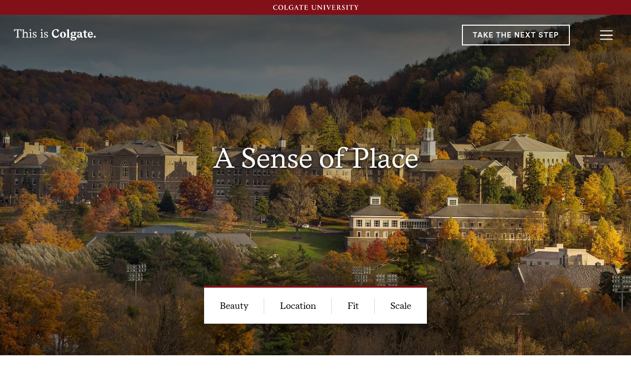

--- FILE ---
content_type: text/html
request_url: https://explore.colgate.edu/a-sense-of-place/
body_size: 145782
content:
<!DOCTYPE html>
<html data-html-server-rendered="true" lang="en" data-vue-tag="%7B%22lang%22:%7B%22ssr%22:%22en%22%7D%7D">
  <head>
    <title>A Sense of Place - This is Colgate.</title><meta name="gridsome:hash" content="d686c11caaabeee6e5a6c5471ce7d3ec74233e5c"><meta data-vue-tag="ssr" charset="utf-8"><meta data-vue-tag="ssr" name="generator" content="Gridsome v0.7.17"><meta data-vue-tag="ssr" data-key="viewport" name="viewport" content="width=device-width, initial-scale=1, viewport-fit=cover"><meta data-vue-tag="ssr" data-key="format-detection" name="format-detection" content="telephone=no"><link data-vue-tag="ssr" rel="icon" href="data:,"><link data-vue-tag="ssr" rel="icon" type="image/png" sizes="16x16" href="/assets/static/favicon.ce0531f.f7fa8d4934961eec14cfd052f5af7493.png"><link data-vue-tag="ssr" rel="icon" type="image/png" sizes="32x32" href="/assets/static/favicon.ac8d93a.f7fa8d4934961eec14cfd052f5af7493.png"><link data-vue-tag="ssr" rel="icon" type="image/png" sizes="96x96" href="/assets/static/favicon.b9532cc.f7fa8d4934961eec14cfd052f5af7493.png"><link data-vue-tag="ssr" rel="apple-touch-icon" type="image/png" sizes="76x76" href="/assets/static/favicon.f22e9f3.f7fa8d4934961eec14cfd052f5af7493.png"><link data-vue-tag="ssr" rel="apple-touch-icon" type="image/png" sizes="152x152" href="/assets/static/favicon.62d22cb.f7fa8d4934961eec14cfd052f5af7493.png"><link data-vue-tag="ssr" rel="apple-touch-icon" type="image/png" sizes="120x120" href="/assets/static/favicon.1539b60.f7fa8d4934961eec14cfd052f5af7493.png"><link data-vue-tag="ssr" rel="apple-touch-icon" type="image/png" sizes="167x167" href="/assets/static/favicon.dc0cdc5.f7fa8d4934961eec14cfd052f5af7493.png"><link data-vue-tag="ssr" rel="apple-touch-icon" type="image/png" sizes="180x180" href="/assets/static/favicon.7b22250.f7fa8d4934961eec14cfd052f5af7493.png"><link rel="preload" href="/assets/css/0.styles.7c7c197d.css" as="style"><link rel="preload" href="/assets/js/app.0644baa5.js" as="script"><link rel="preload" href="/assets/js/page--src--pages--a-sense-of-place--index-vue.9d7362be.js" as="script"><link rel="prefetch" href="/assets/js/page--node-modules--gridsome--app--pages--404-vue.5071ea5d.js"><link rel="prefetch" href="/assets/js/page--src--pages--academics--index-vue.7b21a363.js"><link rel="prefetch" href="/assets/js/page--src--pages--community--index-vue.ce448ae4.js"><link rel="prefetch" href="/assets/js/page--src--pages--index-vue.9a93e9ff.js"><link rel="prefetch" href="/assets/js/page--src--pages--pursuits--index-vue.a3cbceb2.js"><link rel="prefetch" href="/assets/js/page--src--pages--where-colgate-is-headed--index-vue.e6114b88.js"><link rel="stylesheet" href="/assets/css/0.styles.7c7c197d.css"><script data-vue-tag="ssr">document.documentElement.classList.add("js");</script><script data-vue-tag="ssr">(function (w, d, s, l, i) {w[l] = w[l] || []; w[l].push({'gtm.start':new Date().getTime(), event: 'gtm.js'}); var f = d.getElementsByTagName(s)[0],j = d.createElement(s), dl = l != 'dataLayer' ? '&l=' + l : ''; j.async = true; j.src ='https://www.googletagmanager.com/gtm.js?id=' + i + dl; f.parentNode.insertBefore(j, f);})(window, document, 'script', 'dataLayer', 'GTM-TH7959');</script><script data-vue-tag="ssr" src="https://connect.colgate.edu/ping" async></script><script data-vue-tag="ssr">window.dataLayer = window.dataLayer || [];function gtag(){dataLayer.push(arguments);}gtag('js', new Date());gtag('config', 'UA-861312-33');</script><noscript data-vue-tag="ssr"><style>.g-image--loading{display:none;}</style></noscript>
  </head>
  <body >
    <div data-server-rendered="true" id="app" data-v-71c03af5><noscript data-v-71c03af5><iframe src="https://www.googletagmanager.com/ns.html?id=GTM-TH7959" height="0" width="0" style="display:none;visibility:hidden" data-v-71c03af5></iframe></noscript><div class="layout" data-v-71c03af5><a href="#main-content" tabindex="0" class="skip-link" data-v-71c03af5>Skip to main content</a><div class="offcanvas-wrapper" data-v-7a217307 data-v-71c03af5><header class="site-header" data-v-7a217307><div class="site-header__branding-bar" data-v-7a217307><svg xmlns="http://www.w3.org/2000/svg" xmlns:xlink="http://www.w3.org/1999/xlink" width="175" height="10" viewBox="0 0 175 10" data-v-7a217307><image width="175" height="10" xlink:href="[data-uri]" fill="none" fill-rule="evenodd"></image></svg><span class="visible-for-screen-readers" data-v-7a217307>Colgate University</span></div><div class="site-header__bar" data-v-7a217307><a href="/" class="site-header__logo active" data-v-7a217307><svg xmlns="http://www.w3.org/2000/svg" viewBox="0 0 174 25" class="site-header__logo-icon" data-v-7a217307><g fill-rule="evenodd"><path d="M11.925 18v-.925L9.55 16.7v-15h3.825l2.15 3.225h.775L16.05.5H.625l-.25 4.425h.775L3.325 1.7H7.15v14.675l-2.4.775V18h7.175zM23.4 18v-.95l-2.025-.3V9.4c.975-1.05 2.275-1.675 3.425-1.675 1.35 0 2.45.825 2.45 2.8v5.925l-2.025.675V18H31.3v-.95l-2.025-.3v-6.575c0-2.775-1.525-4.35-3.9-4.35-.525 0-1.1.075-1.7.225l-2.3 2.125V.225L17.425 1.3v.525l1.9.875v13.75l-2.025.675V18h6.1zM35.075 3.3c.95 0 1.525-.6 1.525-1.525 0-.95-.575-1.55-1.525-1.55-.9 0-1.475.6-1.475 1.55 0 .925.575 1.525 1.475 1.525zM38.4 18v-.95l-2.025-.3V5.825L32.425 6.9v.5l1.9.9v8.15l-2.025.675V18h6.1zm5.45.275c2.325 0 4.45-1.3 4.45-3.625 0-2.125-1.775-2.825-3.4-3.45-1.325-.5-2.875-1.025-2.875-2.5 0-1.175.95-1.8 1.975-1.8 1.05 0 2.15.625 2.15 2.075v.15h.95l.8-2.45a8.435 8.435 0 00-3.625-.85c-2.3 0-4.125 1.075-4.125 3.3 0 2.375 2.025 3.025 3.75 3.725 1.3.525 2.425 1.125 2.425 2.425 0 1.25-1.025 1.95-2.175 1.95-1.4 0-2.9-1.025-2.9-3.425h-.975l-.375 3.225c1.275.85 2.675 1.25 3.95 1.25zM59.075 3.3c.95 0 1.525-.6 1.525-1.525 0-.95-.575-1.55-1.525-1.55-.9 0-1.475.6-1.475 1.55 0 .925.575 1.525 1.475 1.525zM62.4 18v-.95l-2.025-.3V5.825L56.425 6.9v.5l1.9.9v8.15l-2.025.675V18h6.1zm5.45.275c2.325 0 4.45-1.3 4.45-3.625 0-2.125-1.775-2.825-3.4-3.45-1.325-.5-2.875-1.025-2.875-2.5 0-1.175.95-1.8 1.975-1.8 1.05 0 2.15.625 2.15 2.075v.15h.95l.8-2.45a8.435 8.435 0 00-3.625-.85c-2.3 0-4.125 1.075-4.125 3.3 0 2.375 2.025 3.025 3.75 3.725 1.3.525 2.425 1.125 2.425 2.425 0 1.25-1.025 1.95-2.175 1.95-1.4 0-2.9-1.025-2.9-3.425h-.975l-.375 3.225c1.275.85 2.675 1.25 3.95 1.25zm20.7.175c3.175 0 6.35-2.025 7.25-6.125l-.8-.9c-1.175 2.35-3.275 3.625-5.375 3.625-2.95 0-5.75-2.45-5.75-6.95 0-4.275 2.55-6.425 4.825-6.425 1.875 0 3.575 1.4 3.575 4.15 0 .2-.025.475-.05.725h1.45l1.825-4.6C93.775.7 91.65.075 89.55.075c-4.625 0-9.125 3.025-9.125 9.275 0 5.975 4.1 9.1 8.125 9.1zm15.275-.175c4 0 6.325-2.825 6.325-6.4 0-3.475-2.175-6.275-6.15-6.275-4.025 0-6.325 2.8-6.325 6.35 0 3.45 2.15 6.325 6.15 6.325zm.25-1.25c-1.625 0-2.425-2.175-2.425-5.475 0-3.025.7-4.7 2.125-4.7 1.6 0 2.425 2.15 2.425 5.425 0 3.05-.7 4.75-2.125 4.75zm14.3.975v-1.2l-1.8-.3V.225l-5.25 1.15v.775l1.75.8v13.275l-1.8.675V18h7.1zm6.775 6.025c3.675 0 7.45-1.4 7.45-4.45 0-1.775-1.275-3.3-3.725-3.3h-5.05c-.85 0-1.3-.6-1.3-1.075 0-.375.2-.875.925-1.025.675.225 1.475.35 2.275.35 2.775 0 5.4-1.525 5.4-4.025 0-1.05-.475-2.225-1.3-3.175l3.05.325V5.825h-5.65c-.525-.15-1.125-.225-1.8-.225-2.975 0-5.1 1.85-5.1 4.45 0 1.65.85 2.9 2.15 3.65-1.6.35-2.35 1.325-2.35 2.425 0 1.075.8 2.1 2.15 2.475l-2.7 1.675c-.125.3-.2.575-.2.85 0 1.6 2.25 2.9 5.775 2.9zm.7-10.85c-1.475 0-2.1-1.575-2.1-3.3 0-1.475.45-3.025 1.875-3.025 1.475 0 2.075 1.65 2.075 3.425 0 1.425-.4 2.9-1.85 2.9zm-.275 9.4c-2.325 0-3.125-.95-3.125-1.9 0-.575.35-1.175.8-1.625h4.2c1.325 0 2 .575 2 1.4 0 1.325-1.775 2.125-3.875 2.125zm17.975-4.3c1.075 0 2.025-.625 2.425-1.55l-.425-1.2c-.2.3-.5.425-.8.425-.5 0-.875-.325-.875-1.125V9.4c0-2.75-2.05-3.8-4.5-3.8-1.85 0-3.9.6-5.3 1.55l1.05 2.75h1.55c-.025-.15-.025-.275-.025-.4 0-1.55 1.1-2.4 2.125-2.4.875 0 1.7.575 1.7 1.8v1.4l-3.375.9c-2.15.575-3.55 1.75-3.55 3.675 0 1.825 1.225 3.4 3.6 3.4.5 0 1.2-.075 1.6-.225l2.425-2.225c.025 1.825 1.275 2.45 2.375 2.45zm-5.25-2.525c-1.125 0-1.675-.725-1.675-1.5 0-.9.7-1.775 2.05-2.175l1.8-.525v3.175c-.425.575-1.25 1.025-2.175 1.025zm13.925 2.525c1.05 0 2.125-.3 3.025-.825v-1.475c-.425.1-.875.175-1.325.175-1.1 0-2.075-.425-2.075-2.075v-6.7h3.4v-1.55h-3.4v-3.45l-3.5.725v2.325l-2.375.725v1.125h2.375v7.175c0 2.725 1.85 3.825 3.875 3.825zm9.775 0c2.1 0 4.175-1.175 5.025-3.65l-.725-1.05c-.925 1.25-2.2 1.875-3.45 1.875-1.725 0-3.375-1.025-3.65-3.45h7.7c.075-.425.1-.825.1-1.2 0-3.55-2.425-5.2-4.9-5.2-2.825 0-5.85 2.125-5.85 6.4 0 4.1 2.925 6.275 5.75 6.275zm1.75-7.95h-4.55C159.4 8 160.7 7.1 161.875 7.1c1.025 0 1.925.775 1.925 2.5 0 .225-.025.475-.05.725zm7.325 7.8c1.225 0 2.1-.9 2.1-2.1 0-1.225-.875-2.1-2.1-2.1-1.175 0-2.05.875-2.05 2.1 0 1.2.875 2.1 2.05 2.1z" fill-rule="nonzero"></path></g></svg><span class="visible-for-screen-readers" data-v-7a217307>This is Colgate</span></a><div class="site-header__section-nav-portal vue-portal-target" data-v-7a217307></div><div class="site-header__controls" data-v-7a217307><div class="site-header__controls-next-step" data-v-7a217307><button class="button button--transparent" data-v-7a217307>Take the Next Step</button></div><button id="main-menu-button" aria-label="Menu" aria-controls="main-menu" class="site-header__nav-trigger" data-v-7a217307><span class="visible-for-screen-readers" data-v-7a217307>Menu</span><span aria-hidden="true" class="site-header__nav-icon" data-v-7a217307><span role="presentation" data-v-7a217307></span><span role="presentation" data-v-7a217307></span><span role="presentation" data-v-7a217307></span><span role="presentation" data-v-7a217307></span></span></button></div></div><nav id="main-menu" aria-labelledby="main-menu-button" aria-hidden="true" class="site-header__nav" data-v-7a217307><div class="site-header__nav-next-step" data-v-7a217307><button class="button" data-v-7a217307>Take the Next Step</button></div><div class="site-header__nav-primary" data-v-7a217307><ul data-v-7a217307><li data-v-7a217307><a href="/a-sense-of-place/" aria-current="page" class="active--exact active" data-v-7a217307><span data-v-7a217307>A Sense of Place</span></a></li><li data-v-7a217307><a href="/academics/" data-v-7a217307><span data-v-7a217307>Academics</span></a></li><li data-v-7a217307><a href="/community/" data-v-7a217307><span data-v-7a217307>Community</span></a></li><li data-v-7a217307><a href="/pursuits/" data-v-7a217307><span data-v-7a217307>Pursuits</span></a></li><li data-v-7a217307><a href="/where-colgate-is-headed/" data-v-7a217307><span data-v-7a217307>Where Colgate is Headed</span></a></li></ul></div><div class="site-header__nav-footer" data-v-7a217307><div class="site-header__nav-secondary" data-v-7a217307><ul data-v-7a217307><li data-v-7a217307><a href="https://connect.colgate.edu/register/inquiry" target="_blank" rel="noopener" data-v-7a217307 data-v-7a217307><span data-v-7a217307>Request More Info</span></a></li><li data-v-7a217307><a href="http://youvis.it/4ev8Yj" target="_blank" rel="noopener" data-v-7a217307 data-v-7a217307><span data-v-7a217307>Take a Virtual Tour</span></a></li><li data-v-7a217307><a href="https://explore.colgate.edu/success" target="_blank" rel="noopener" data-v-7a217307 data-v-7a217307><span data-v-7a217307>Read <em>This is Colgate Success</em></span></a></li></ul></div><div class="site-header__nav-contact" data-v-7a217307><a href="mailto:admission@colgate.edu" data-v-7a217307>admission@colgate.edu</a><a href="tel:+13152287401" data-v-7a217307>(315) 228-7401</a></div><div class="site-header__nav-social" data-v-7a217307><ul data-v-7a217307><li data-v-7a217307><a href="https://www.facebook.com/colgateuniversity" data-v-7a217307><svg xmlns="http://www.w3.org/2000/svg" width="20" height="20" viewBox="0 0 20 20" data-v-7a217307><path d="M18.336 0H.776A.79.79 0 000 .774v17.451c0 .476.358.834.776.834h9.377v-7.147H7.764V8.934h2.39V6.55c0-2.441 1.552-3.692 3.762-3.692 1.075 0 1.97.119 2.21.119v2.561h-1.553c-1.195 0-1.493.596-1.493 1.43v1.965h2.986l-.597 2.978h-2.39l.06 7.147h5.137a.79.79 0 00.776-.774V.775c.06-.418-.298-.775-.716-.775z" fill="#821019" fill-rule="nonzero" data-v-7a217307></path></svg><span class="visible-for-screen-readers" data-v-7a217307>Facebook</span></a></li><li data-v-7a217307><a href="https://www.instagram.com/colgateuniversity/" data-v-7a217307><svg xmlns="http://www.w3.org/2000/svg" width="20" height="20" viewBox="0 0 20 20" data-v-7a217307><path d="M9.53 1.718c2.544 0 2.846.01 3.85.055 2.583.118 3.79 1.343 3.907 3.907.046 1.004.055 1.306.055 3.85 0 2.545-.01 2.846-.055 3.85-.118 2.562-1.321 3.79-3.906 3.907-1.005.046-1.306.056-3.852.056-2.544 0-2.846-.01-3.85-.056-2.59-.118-3.789-1.35-3.907-3.907-.046-1.004-.055-1.305-.055-3.85s.01-2.846.055-3.851C1.891 3.116 3.094 1.89 5.68 1.772c1.005-.045 1.306-.054 3.85-.054zM9.53 0C6.94 0 6.616.011 5.6.057 2.14.216.218 2.137.059 5.6.011 6.617 0 6.941 0 9.53c0 2.587.011 2.912.057 3.929.159 3.46 2.08 5.384 5.543 5.543 1.017.046 1.341.057 3.93.057 2.587 0 2.912-.011 3.929-.057 3.457-.16 5.385-2.08 5.542-5.543.047-1.017.058-1.342.058-3.93s-.011-2.912-.057-3.928C18.846 2.143 16.923.217 13.46.058 12.441.011 12.117 0 9.53 0zm0 4.636a4.894 4.894 0 100 9.787 4.894 4.894 0 000-9.787zm0 8.07a3.176 3.176 0 11-.001-6.352 3.176 3.176 0 010 6.352zM14.616 3.3a1.144 1.144 0 10-.001 2.288 1.144 1.144 0 000-2.288z" fill="#821019" fill-rule="nonzero" data-v-7a217307></path></svg><span class="visible-for-screen-readers" data-v-7a217307>Instagram</span></a></li><li data-v-7a217307><a href="https://www.youtube.com/user/cuatchannel13" data-v-7a217307><svg xmlns="http://www.w3.org/2000/svg" width="21" height="15" viewBox="0 0 21 15" data-v-7a217307><path d="M20.803 3.214s-.197-1.443-.853-2.099c-.787-.853-1.706-.853-2.1-.918C14.897 0 10.5 0 10.5 0S6.103 0 3.15.197c-.394.065-1.313.065-2.1.918-.656.656-.853 2.099-.853 2.099S0 4.919 0 6.624V8.2c0 1.705.197 3.41.197 3.41s.197 1.444.853 2.1c.787.852 1.838.787 2.297.918 1.706.13 7.153.197 7.153.197s4.397 0 7.35-.197c.394-.066 1.313-.066 2.1-.919.656-.655.853-2.098.853-2.098S21 9.904 21 8.199V6.625c0-1.706-.197-3.411-.197-3.411zM8.334 10.167V4.263l5.644 2.952-5.644 2.952z" fill="#821019" fill-rule="nonzero" data-v-7a217307></path></svg><span class="visible-for-screen-readers" data-v-7a217307>YouTube</span></a></li><li data-v-7a217307><a href="https://www.linkedin.com/school/colgate-university/" data-v-7a217307><svg xmlns="http://www.w3.org/2000/svg" xmlns:xlink="http://www.w3.org/1999/xlink" width="18" height="18" viewBox="0 0 18 18" data-v-7a217307><defs data-v-7a217307><path d="M17.269 0H.73A.745.745 0 000 .731v16.482c0 .45.338.787.731.787h16.482a.745.745 0 00.73-.731V.73C18 .338 17.664 0 17.27 0zM5.344 15.356h-2.7V6.75h2.7v8.606zM3.994 5.57a1.572 1.572 0 01-1.575-1.575c0-.844.675-1.575 1.575-1.575.844 0 1.575.675 1.575 1.575 0 .9-.731 1.575-1.575 1.575zm11.362 9.787h-2.643v-4.162c0-1.013 0-2.25-1.407-2.25-1.406 0-1.575 1.068-1.575 2.193v4.275H7.088V6.75h2.474v1.181h.057c.337-.675 1.237-1.406 2.531-1.406 2.7 0 3.206 1.8 3.206 4.106v4.725z" id="linkedin-header-a" data-v-7a217307></path></defs><g fill="none" fill-rule="evenodd" data-v-7a217307><mask id="linkedin-header-b" fill="#821019" data-v-7a217307><use xlink:href="#linkedin-header-a" data-v-7a217307></use></mask><use fill="#821019" fill-rule="nonzero" xlink:href="#linkedin-header-a" data-v-7a217307></use><g mask="url(#linkedin-header-b)" fill="#821019" data-v-7a217307><path d="M0 0h18v18H0z" data-v-7a217307></path></g></g></svg><span class="visible-for-screen-readers" data-v-7a217307>LinkedIn</span></a></li><li data-v-7a217307><a href="https://www.flickr.com/photos/colgateuniversity/" data-v-7a217307><svg xmlns="http://www.w3.org/2000/svg" width="19" height="8" viewBox="0 0 19 8" data-v-7a217307><g fill="#821019" fill-rule="evenodd" data-v-7a217307><circle cx="4" cy="4" r="4" data-v-7a217307></circle><circle cx="15" cy="4" r="4" data-v-7a217307></circle></g></svg><span class="visible-for-screen-readers" data-v-7a217307>Flickr</span></a></li></ul></div></div><div class="site-header__branding-bar" data-v-7a217307><svg xmlns="http://www.w3.org/2000/svg" xmlns:xlink="http://www.w3.org/1999/xlink" width="175" height="10" viewBox="0 0 175 10" data-v-7a217307><image width="175" height="10" xlink:href="[data-uri]" fill="none" fill-rule="evenodd"></image></svg><span class="visible-for-screen-readers" data-v-7a217307>Colgate University</span></div></nav></header><DIV class="v-portal" style="display:none;" data-v-5a21bf34 data-v-0feeec9b data-v-7a217307></DIV></div><main id="main-content" data-v-71c03af5><div class="hero" data-v-0a8f0035><img alt="" src="data:image/svg+xml,%3csvg fill='none' viewBox='0 0 1920 1080' xmlns='http://www.w3.org/2000/svg' xmlns:xlink='http://www.w3.org/1999/xlink'%3e%3cdefs%3e%3cfilter id='__svg-blur-b053353670af2e87e67b100cda586edb'%3e%3cfeGaussianBlur in='SourceGraphic' stdDeviation='40'/%3e%3c/filter%3e%3c/defs%3e%3cimage x='0' y='0' filter='url(%23__svg-blur-b053353670af2e87e67b100cda586edb)' width='1920' height='1080' xlink:href='data:image/jpeg%3bbase64%2c/9j/2wBDAAYEBQYFBAYGBQYHBwYIChAKCgkJChQODwwQFxQYGBcUFhYaHSUfGhsjHBYWICwgIyYnKSopGR8tMC0oMCUoKSj/2wBDAQcHBwoIChMKChMoGhYaKCgoKCgoKCgoKCgoKCgoKCgoKCgoKCgoKCgoKCgoKCgoKCgoKCgoKCgoKCgoKCgoKCj/wAARCAAkAEADASIAAhEBAxEB/8QAGgAAAQUBAAAAAAAAAAAAAAAAAAMEBQYHAv/EACsQAAIBAwMBCAIDAQAAAAAAAAECAwAEEQUSITEGExQiQVFhgTKRccHRof/EABkBAQADAQEAAAAAAAAAAAAAAAMBAgQABf/EACIRAAICAQQBBQAAAAAAAAAAAAECABEDBBQhQRIiIzEy8P/aAAwDAQACEQMRAD8AlLXX7baBHq0BGM4E6/7Urb6rK6gRXQYHphgc/qsGi0LUXs/ER2TyQ5KiQcgkdce9PLbRpBLJumSKQEjy9Rjr7UZz47qIMDdGbmLmVuZFDE%2bpXNdCNJBlowfrFY9Ba63YqfDahexELvVXDeZc48vJB6U%2ba91S%2bFr3%2bsTbJkMfdREI7ZzhmA6Djn1xVd3i6nbZ%2bzNSaC2LeZAvGfr3quat2u7L2OU75r2dQfJbR78Y924A/dZ7PocuoJ36310Y1Tud7SEnr0HwDxj4pvq/YubToIJbQXN0JXMaJKNo/ENu9OCMkfxR73GxABk7Ujky2t28meURab2fjjIOGa4zJgH8emMZ4NI32pa9MSl5qkdksgGyO1QIfvGT/wBpPROzj32jzWulXM8l2gO8ROu6RM4yiE59vqoZ9Nktr24S%2bnn8ZCoWMPGI2XC9CT6%2bmKwPq3yWboCbE06JVizI3Tp7mxtRexSPMQeY8ZAH8%2blIrcRuu6fEjy87VXLHPPNcWus7bbu4xEvuNoHPvUTfo89y8pk823CqrYx/op09TGzKOfFRQljN/q%2bpoILsyCHHkUtkRsABjj0wq00gaeGd0mZkiZNrbuT%2b/wCqiLIXaSrLbytnqwDYJH99KdyatO5lWV1wWz58E/qpY1YWH5GgTLVo1xqnaUMmy3EdkoVW8qOxAG0HGMjjkmubC5vb99Tt7q7jiu238xymQAqeMc9MZHxxiq9pztFDc7QYol87tA4GeOuM81DWd7tPiULCUyk7mPPXg4ozi8roRA9Vc0OK51G2a1WCW1aa2kMviFjIkKjkqW6EDAx90pLO0iS3BR7%2baVBIXLb%2b7z%2bWR89c1WLbW5TcvcXD71K52H8M9OV9Sae3XayGG0Tw0EIuXLLLLFHtkC4OM4wGGT0xWXLpXanX5/dxlyKvHUo8DFkLN1byn9A0rHK/cZJ5Aoor0ABUBjzEoJHIUB2GcjINF7KzXvztBz8%2b9FFRXuSh%2bkXXmHceWVeD903jiV3iDE/moyKKKXqVknFDHNbSBlwVzgg88ZqPkZom2qxxnoaKKNObiN1P/9k=' /%3e%3c/svg%3e" width="1920" data-src="/assets/static/102516_fall_MDD_bright_WEB.2665e34.d8ada808f4e963729fa624c71e519246.jpg" data-srcset="/assets/static/102516_fall_MDD_bright_WEB.82a2fbd.d8ada808f4e963729fa624c71e519246.jpg 480w, /assets/static/102516_fall_MDD_bright_WEB.cbab2cf.d8ada808f4e963729fa624c71e519246.jpg 1024w, /assets/static/102516_fall_MDD_bright_WEB.2665e34.d8ada808f4e963729fa624c71e519246.jpg 1920w" data-sizes="(max-width: 1920px) 100vw, 1920px" class="g-image g-image--lazy g-image--loading" data-v-0a8f0035 data-v-0a8f0035><noscript data-v-0a8f0035 data-v-0a8f0035><img src="/assets/static/102516_fall_MDD_bright_WEB.2665e34.d8ada808f4e963729fa624c71e519246.jpg" class="g-image g-image--loaded" width="1920"></noscript><h1 class="hero__title" data-v-0a8f0035><span data-v-0a8f0035>A Sense of Place</span></h1><nav aria-label="In this Section" class="section-nav" data-v-fd448f82><button id="section-nav-toggle" aria-controls="section-nav-list" aria-expanded="false" class="section-nav__toggle" data-v-fd448f82>
        Jump to Section
        <svg aria-hidden="true" xmlns="http://www.w3.org/2000/svg" height="7" width="15" viewBox="0 0 15 7" data-v-fd448f82><path stroke="#5A646E" d="M1 0l6.725 6.77L14.449 0" fill="none" fill-rule="evenodd" stroke-linecap="round" stroke-linejoin="round" data-v-fd448f82></path></svg></button><div id="section-nav-list" aria-labelledby="section-nav-toggle" aria-hidden="true" aria-expanded="false" class="section-nav__list" data-v-fd448f82><ul data-v-fd448f82><li data-v-fd448f82><a tabindex="-1" href="#beauty" data-v-fd448f82>Beauty</a></li><li data-v-fd448f82><a tabindex="-1" href="#location" data-v-fd448f82>Location</a></li><li data-v-fd448f82><a tabindex="-1" href="#fit" data-v-fd448f82>Fit</a></li><li data-v-fd448f82><a tabindex="-1" href="#scale" data-v-fd448f82>Scale</a></li></ul></div><DIV class="v-portal" style="display:none;" data-v-fd448f82></DIV></nav><div role="presentation" class="hero__down-indicator" data-v-0a8f0035></div></div><div id="beauty" class="section page-section section--large section--bordered" data-v-4951f8c5><div class="compartment" data-v-4951f8c5><div class="text-with-image page-widget text-with-image--right" data-v-675d3c2c><div data-v-675d3c2c><div class="pinned-image text-with-image__image" data-v-637305f7 data-v-675d3c2c><figure class="pinned-image__image" data-v-637305f7><div class="pinned-image__image-sizer" data-v-637305f7><img alt="" src="data:image/svg+xml,%3csvg fill='none' viewBox='0 0 1200 1650' xmlns='http://www.w3.org/2000/svg' xmlns:xlink='http://www.w3.org/1999/xlink'%3e%3cdefs%3e%3cfilter id='__svg-blur-efd7f5b4c86f4d478ff3ce2f03161e38'%3e%3cfeGaussianBlur in='SourceGraphic' stdDeviation='40'/%3e%3c/filter%3e%3c/defs%3e%3cimage x='0' y='0' filter='url(%23__svg-blur-efd7f5b4c86f4d478ff3ce2f03161e38)' width='1200' height='1650' xlink:href='data:image/jpeg%3bbase64%2c/9j/2wBDAAYEBQYFBAYGBQYHBwYIChAKCgkJChQODwwQFxQYGBcUFhYaHSUfGhsjHBYWICwgIyYnKSopGR8tMC0oMCUoKSj/2wBDAQcHBwoIChMKChMoGhYaKCgoKCgoKCgoKCgoKCgoKCgoKCgoKCgoKCgoKCgoKCgoKCgoKCgoKCgoKCgoKCgoKCj/wAARCABYAEADASIAAhEBAxEB/8QAGwAAAgMBAQEAAAAAAAAAAAAABQYABAcDAQL/xAAzEAACAQMDAgQEBQMFAAAAAAABAgMABBEFEiETMQZBUXEiMmGBBxSRobEVQsEjJILh8P/EABcBAQEBAQAAAAAAAAAAAAAAAAIDAQD/xAAdEQEBAAICAwEAAAAAAAAAAAABAAIRAyESMUFR/9oADAMBAAIRAxEAPwDAITtJfvtrpYWz3d7HCgG9ycbjgE%2b9fKrlceXc0S0qyhuUneaZY9q/CCM7jUMnRuoG6w%2b5ZelLNvkTMYi6ZO0Dt37Dv%2blNnh57NJlltvygltmDIHDMZgeCAMcnJzjjGKWbNYUhlZnUylekse3kD1BBzmjnhDVbXSZi88kodwI3ERwSoYHPpnKjn6cVB9VcfduXhDQNUS/M%2bjyxw2NwhP5dcZYjzBJ5AOf/ABxTnJHrOn2sNtqIjNrtIb8r87f8s5GDgk%2bfPestsvEL2GnraRXl1cdCVpIDNwY1b4hyfiz5Yr248dXjPLLLczi7O1VlPKlB/aV7fegZ4n7VRYN%2bJuqs1pLZTHqCOUSybDxtBI44xnJOSPOsu1yFF0iSZJ029UDpBRkEgnGc5OMDyxzThqwuby3uwkm2F4HKlmB3Y5IGcYzjOPpQLX9Mtr7w/BPpezFrYG6uhk7kbqKm05PPPP3ruP5ZnJlrEZZVTOATyfQU6WFpDcwSStsVLdBtgT5mx/nApdsIBGUDfMx7%2blMbmN2zHsiIHP14%2blV5HdLE1c2vLVFilGmvbXKEGKUsX3HPJYefw/oasRxCWzCWJ/25yjxoMFznPnnt3zX3EEZeRggYJ7g1ctYYpEQGYIOxUDtUWRUEE%2blujTz9VHzjbJvYL6036DHptwbeS9naa1mJXbgDsQCSx5Xn6ZpV1O2BmYmdTEmEztyCCe58wP4olo9tMk/Rh6boiFjKHClcd/2rn9kTkfBk7adeXtrBaS2kRwY5Cxdjj4ivYHge%2bOeKxK91W5srfVLSOWRRckQSBTtDIp7EefYfzTxreo3%2bnaXZ29jqd7cRvNJ1bESHZny7HJyD%2b1ZpqLtOZ5CG5bccknHPmfOqcemObHLePdzkcdqLdNEZQCHGPbPHehkA2rV%2bMlkXYoVQPmI/isyFiRCLAwqJ8Z7k%2bX1q/EhRVK42qMcUNtSFPH6%2btXHkbZxkD1o%2bMy8mhR32um5CQcHjnvzRPTraAsvXlS2hJwMDcftQgysQRkEUR023t5o0S7luI3eQKuxQQRn14xWJaXmp6TbCSS7bUo8rcOsYThvlDBv8e9ZbegNBLJvGWfAXHccnP8VqOtaeLHw7qmoWmqkGK4EKRbRlwQB39eT%2bhrNNTaOLT7SIQgSszSNIe5XgBfbhj96fEdxzjsPJHH2ogUaNI1Ybdyg49%2b1CraTJ%2b1MF7cRTrYPEpXbbRRvnzZRgmkkSJ6TZdWF5NiiJMbs9zntTFBp8MlomIwWLBEXHehej3yQafcQMiEzCMhj3Xacn9aYLDV0jt4IymenMJQQfQk4x96CVCB3dmnVWNoVXIyBjFELbRleJOlN0seQGcfevuea1OqC4SEtAkW5lLYLMBzk%2bWa62fiW2tIiI7QsS4f4znsCMe3NFN2kjePLKW0srtc7o47tRvzjcWQMOPYVn3iGYSXNuqRyRJHbIo6h5bjJb2JJx9KffxA1o3tjJEECLJfdUDzwsIUUjeNWxrIUAgJa26AE57RL/AN1fjNUs6xaTkuiryxOAPWme2EMVmgvIJVlXjlgB9KV7e70tx8MTM3kCprt%2bYjLEphc%2bhJ/mgmWbo6juZFvP9TKsv35oja6hIrDd03HoBilCCcBgS37VejvyOC/fzzyKr466mM5Q3YmZRMI4lP8AcYmOPtXSd7FCxknEiAfNHbSL%2b%2bKC6PeW0kLfmL3ptHxgoWZs8j6V01DW0khaJZbhx25lYKfdc4qTjuZLniZUvXi/pxJXc7FZXUEE4Ax9hS/48ubeXVIBbnc6WsSSnGPjA5HfnAwM0T1uRLnmK3CEDnDHBpSuoVDncmPY1XDFO90sohbQtwEAAonFalAC8irUqU1iFZEW1RiWIj3ArukETj4rhCfJUBNSpWM6zZQQrIwkl6e0ZycdzXC7uUUnptuHqTUqUftsEurh2JwwHtQa6ZieTmpUqhDK/9k=' /%3e%3c/svg%3e" width="1200" data-src="/assets/static/20100921_scenic_shots_237_WEB.75e41ba.05c43338ddce78405a26874c4531dc08.jpg" data-srcset="/assets/static/20100921_scenic_shots_237_WEB.82a2fbd.05c43338ddce78405a26874c4531dc08.jpg 480w, /assets/static/20100921_scenic_shots_237_WEB.75e41ba.05c43338ddce78405a26874c4531dc08.jpg 1200w" data-sizes="(max-width: 1200px) 100vw, 1200px" class="g-image g-image--lazy g-image--loading" data-v-637305f7 data-v-637305f7><noscript data-v-637305f7 data-v-637305f7><img src="/assets/static/20100921_scenic_shots_237_WEB.75e41ba.05c43338ddce78405a26874c4531dc08.jpg" class="g-image g-image--loaded" width="1200"></noscript></div><!----></figure></div></div><div data-v-675d3c2c><div class="text-with-image__content text-content" data-v-675d3c2c><!----><h2 data-v-675d3c2c>Beauty</h2><h3 data-v-675d3c2c>From the first look, the campus is inviting. And then, as it takes hold, the scenery becomes defining.</h3><p data-v-675d3c2c>Colgate’s allure shapes the experience of living and learning here. The feeling comes alive in every majestic view. It is in the cover and colors of sugar maples and red oaks. It is in the strolls along Willow Path, the serenity of Taylor Lake and Payne Creek, the history chiseled into halls of stone. Set in the Chenango Valley of central New York, Colgate is one of the most beautiful environments in America. It is forever in Colgate’s identity: breathtaking beauty.</p></div></div></div><div class="image-group page-widget" data-v-15dd2732><figure class="image-group__item" data-v-15dd2732><div class="image-group__image" style="transition-delay:0s;" data-v-15dd2732><img alt="" src="data:image/svg+xml,%3csvg fill='none' viewBox='0 0 800 530' xmlns='http://www.w3.org/2000/svg' xmlns:xlink='http://www.w3.org/1999/xlink'%3e%3cdefs%3e%3cfilter id='__svg-blur-dbdea6b24ff6c2b5d8d8afea0502ea4b'%3e%3cfeGaussianBlur in='SourceGraphic' stdDeviation='40'/%3e%3c/filter%3e%3c/defs%3e%3cimage x='0' y='0' filter='url(%23__svg-blur-dbdea6b24ff6c2b5d8d8afea0502ea4b)' width='800' height='530' xlink:href='data:image/jpeg%3bbase64%2c/9j/2wBDAAYEBQYFBAYGBQYHBwYIChAKCgkJChQODwwQFxQYGBcUFhYaHSUfGhsjHBYWICwgIyYnKSopGR8tMC0oMCUoKSj/2wBDAQcHBwoIChMKChMoGhYaKCgoKCgoKCgoKCgoKCgoKCgoKCgoKCgoKCgoKCgoKCgoKCgoKCgoKCgoKCgoKCgoKCj/wAARCAAqAEADASIAAhEBAxEB/8QAGgAAAwEBAQEAAAAAAAAAAAAABQYHBAMIAP/EADQQAAIBAwMDAgQDBwUAAAAAAAECAwQFEQAGEiExQRNRFCJhcQcjkRYkMkJSgaEVF0Ox0f/EABgBAQEBAQEAAAAAAAAAAAAAAAQDAgEF/8QAHREAAwEBAAIDAAAAAAAAAAAAAAECESExQQMSUf/aAAwDAQACEQMRAD8A22yiB2tLPVSTUs1cHiTicPliS7Z8fLkfQZ%2bmsMsLy2qeOEmmoxKjGJT1hBCorlfcKB09yB4Oi1zv8U9riqKGP94qA8EMI%2bb0kDcRjHnA6/f6aZ6uxC37InemaJ7jPStUEk8uTjBU4P8AKCAAfJBPnXnrfIvngSd2TLBFHs6xyJS/lolwqC4/doPEWfLHu3k50r0bbaG2qyKqgppxTAMkjDoAajHEsPdM/wBu2gW5LkbFUPRVUZqatpVmklb/AJHKZdie5JZun21k2vuujWnFkvtHHPa6klHkJ4tGSRxYsfA/wNWUNLUSdp1jNO7tgQ1N%2bit9hjmhdaX4mWUoTT/Mfl%2bcnoP10jXDalRR3Ga0zcY7xDJwlgdwAowCGye%2bcjoNWrbe1tz0MqW%2b1bkp5qNf4hNTer6I7fKc498DOplX26muW4Jqa5fGVFy%2bMkSrqp39OQLyPF%2bH08gdB069tai3%2bnKhCfd9v11sjEk8D%2bmc/MFOPvoXHy/kLfbVUeybopI1q7LcJKynooXISULyETHDKyno4PtoBSUNs3HPIlLBUWu9rHlYYV5QyOD1bJOYwBkkdfpra%2bT2zDkvVDb6OwR1N7ry/wAMkSxQQKByIIHGNB/WxyPsSTrHZ91JRPfLjfpzNX1VNJTCmiOVhCHikKeMDkf8nX1Zcjea%2bGsEbfBQcv8AT43PE9AS07L5Z8YUeFP11NKuR5aySIIwZpjgNjLMTgZx0ydFlc1iKr0gvfdtirslhrqRamoqKkSNVVFQpCvKQSsYI78VQnp0HIec6TK6zVUdTAskIBJb8uMkkgDr37/bXqDbtDD/ALY7YpJ51cUt1MTscYUuJcj7ZfGk7cu3oP2xt8UDKyMtQ549sAJ/7pLvFpBQsOH4ZV0O39hU4kmmkmqZpvSjfqUUMeir4Hy5IzgE6E3iVWmlrKsqruc5cDljPTkfJHt41pp4Y7fb2kiYGdwVwWz6YJY%2bmPC9csffPXtoDuymlqbHMFdTK%2bGZc4wmM4/6/XRtVUW8SL973VJG09Fa5cpIggldcceGcsq%2b%2bTgZ9h99KUg5VUKoxhnEo9OZM80Pv0764O3onsQc9taZapIKxJFHN1cOCfHXP66V9VKxB3Tb1lk3PO8NLXNAFheilj4tISCZQCSoI6EcD/bOPfSTtwoK6atnH5VFE1SwI6Fh/CP1OnP8UgF2/ZWXo0juXI/mPDuffSJTHG078R0OYRn6cj01DNkq3lB/9tr3bvw%2bNptMU0frXE1zXLkQY2IV1jQ9%2bXkn26DzpUpt57mhvFNcEvE9xqowyhKpzKvFsclwx84Ge3bvr0Z%2bEFDSVf4eGGrpYJ4ZICzxyxhlYgyAEg9%2bw/[base64]/qOilWzPcqdnYsxkXqTk9CRrnIB8S5wM5OmBtP/9k=' /%3e%3c/svg%3e" width="800" data-src="/assets/static/021017_quad_MDD5107_WEB.775f9c8.2cf44f7e8fae81987ac393399dd7a482.jpg" data-srcset="/assets/static/021017_quad_MDD5107_WEB.82a2fbd.2cf44f7e8fae81987ac393399dd7a482.jpg 480w, /assets/static/021017_quad_MDD5107_WEB.775f9c8.2cf44f7e8fae81987ac393399dd7a482.jpg 800w" data-sizes="(max-width: 800px) 100vw, 800px" class="g-image g-image--lazy g-image--loading" data-v-15dd2732 data-v-15dd2732><noscript data-v-15dd2732 data-v-15dd2732><img src="/assets/static/021017_quad_MDD5107_WEB.775f9c8.2cf44f7e8fae81987ac393399dd7a482.jpg" class="g-image g-image--loaded" width="800"></noscript></div><figcaption class="image-group__caption" style="transition-delay:0s;" data-v-15dd2732><!----><div class="caption" data-v-15dd2732>Detail of the academic quad</div></figcaption></figure><figure class="image-group__item" data-v-15dd2732><div class="image-group__image" style="transition-delay:0s;" data-v-15dd2732><img alt="" src="data:image/svg+xml,%3csvg fill='none' viewBox='0 0 800 530' xmlns='http://www.w3.org/2000/svg' xmlns:xlink='http://www.w3.org/1999/xlink'%3e%3cdefs%3e%3cfilter id='__svg-blur-bd107598dacd6e75f2b33af03712ab23'%3e%3cfeGaussianBlur in='SourceGraphic' stdDeviation='40'/%3e%3c/filter%3e%3c/defs%3e%3cimage x='0' y='0' filter='url(%23__svg-blur-bd107598dacd6e75f2b33af03712ab23)' width='800' height='530' xlink:href='data:image/jpeg%3bbase64%2c/9j/2wBDAAYEBQYFBAYGBQYHBwYIChAKCgkJChQODwwQFxQYGBcUFhYaHSUfGhsjHBYWICwgIyYnKSopGR8tMC0oMCUoKSj/2wBDAQcHBwoIChMKChMoGhYaKCgoKCgoKCgoKCgoKCgoKCgoKCgoKCgoKCgoKCgoKCgoKCgoKCgoKCgoKCgoKCgoKCj/wAARCAAqAEADASIAAhEBAxEB/8QAGAABAQEBAQAAAAAAAAAAAAAABwYFBAj/xAA1EAABAwIEBQIDBQkAAAAAAAABAgMEBREABhIhEzFBUWEHIhQkgRUjQrHBQ1JxcpGhotHi/8QAGAEAAwEBAAAAAAAAAAAAAAAAAgMEAQX/xAArEQABAwIDBgYDAAAAAAAAAAABAAIDESEEBRIiMVFxobEVMkFhkfDB0eH/2gAMAwEAAhEDEQA/ACKBDpuwVVZCLfuxv%2bsUlKYojavmJ8x4dPlyLf5YuKf6fUZ1tC2kvKSpNweICD5G2N2F6eRi9H%2bCeSwUOBS%2bIi%2bpNiLXHLnfl0xWc1wmmxNeX8UXhmL1CoAHOvSqladDo8jhtU6nz5zylW91kAixJtfwL4028sQ35DaXYsxla9koRKSn%2byRfGlErdComdFxZc2W47DVwwwIi1HV1VZIta1reP4433Khl6kxpNUQt9qMpZQXnozqeECLhNinYeevfEUuZAOcIgTw3/eiuiy9xY0ykDjb73UjJy3BCVNLpdZfSg%2b7VJKUj6m2Mubl6jtOhIoMpayLjTM1duv1xa5cpbzsaBIblSZLz7IUlqZIW4ypRRe6k9r77csYOWZmWzRZ8Kt1OHBXITpLCZB4iFJVq6b3J6dtsCzNdmuk15lE/KxqNx8BR85uLBWlpmjpivupVwUyJunWRgqzY47IlOpVAEZxJKlqZkF1C/NyT2xV%2boLtPmVj4ylzVKKgltcWQm3DIAAKDzANr4iarrfQXFaAs7lWoXJue3PfDppw%2b471SIotFq9Kfpel6fWJtLjFiFT3JYUs2SoaOGO4KiBY9scWYfVV6lQ6lGFIEeqNsgNXdSoJWoe02B3A5/njky1WZVCyTKmZjUpUlham0peSNbh/An63H0vgMeqM2oVWZLnuKcXIcU4VKG1yemOdBh6%2bb0XTxGIFbJS9OqqZEyXXazUXeKWguU%2btOtQVt2Ha2wwm5iiZdkKiPTqk4DVGwI9n1oS/dO1kjbfbnbnge9M6a/VKfUYDSDeWzZJ1AXG3XphTzPk6oz4uUAhH31IQgugPgA203/m2GAlhpJXcjZOSyi24kFp/J9PD762WREaU46lxTak6UjfUNxiFkQ6ZEWip0XMEeJHmNpUJ60l738QjmTyJ2N8WlArVPnUOBT40hDs4RkpLC07XCdwfHe%2bJDNlOkppxgOGNAlzVPFtCFpS2nU5qCUqIsCRf/AHgBFUrTMW9UTZ5pL1Jq8xuVmGmVB0uqUtKLqO9%2bexsd%2bV9sYNPpzR0PKQXWFL0oKnggXAvv4xQyYUapZzmqqTVWnRwSHHUsp4ri7C5VoNiOdinmADjBqSYbsx1MWE5C4Q0hog3O9rklRti2Fwj3rnzAv3WVznwy2MuU9Ex1K1qluLJSq4PsFv1/rg1Qpxtai4tsp3sATjczApS8hw1rUVL%2b0nE6ibm1uV8RCybub9f1w2E7NFsrdpMvpBPmkym4CWlSktaWOIfbfnvy74XapmOsKoVEqjCIdlttuTAb8ioI9m%2b2584AvTRakxKsUqUCI9xY9dsJdedcTlDKKUrUErZGoA7H7xPPCpWguujYSG29u6XJ0tYhPKYQnioSbHz58YFM6wZ%2bYaYTU3226nB47ayggNr4SrgEb77m1sLE03p8y%2b/sOCeaPlZSfwiVK26fs8JiFfkLZDag4H8I8m0%2boUSsvsRnkutJW23pcKiFJUAdJI3t77bdMYmcUT4NUT8fT26ep5AkIabvoKVE2Um5Jtt17Yoc7vutVN/hOuI1BonSoi5CEW/IYgKjJflPa5Lzryx7QpxZUQByG/TD2gEpTrAj3X//2Q==' /%3e%3c/svg%3e" width="800" data-src="/assets/static/20150430_enterprise_500_WEB.775f9c8.edd6ac4d05b14b3f4caee98ef74819bb.jpg" data-srcset="/assets/static/20150430_enterprise_500_WEB.82a2fbd.edd6ac4d05b14b3f4caee98ef74819bb.jpg 480w, /assets/static/20150430_enterprise_500_WEB.775f9c8.edd6ac4d05b14b3f4caee98ef74819bb.jpg 800w" data-sizes="(max-width: 800px) 100vw, 800px" class="g-image g-image--lazy g-image--loading" data-v-15dd2732 data-v-15dd2732><noscript data-v-15dd2732 data-v-15dd2732><img src="/assets/static/20150430_enterprise_500_WEB.775f9c8.edd6ac4d05b14b3f4caee98ef74819bb.jpg" class="g-image g-image--loaded" width="800"></noscript></div><figcaption class="image-group__caption" style="transition-delay:0s;" data-v-15dd2732><!----><div class="caption" data-v-15dd2732>James B. Colgate Hall</div></figcaption></figure><figure class="image-group__item" data-v-15dd2732><div class="image-group__image" style="transition-delay:0s;" data-v-15dd2732><img alt="" src="data:image/svg+xml,%3csvg fill='none' viewBox='0 0 800 530' xmlns='http://www.w3.org/2000/svg' xmlns:xlink='http://www.w3.org/1999/xlink'%3e%3cdefs%3e%3cfilter id='__svg-blur-98e5ebb4902764b66a26a7b6f6349586'%3e%3cfeGaussianBlur in='SourceGraphic' stdDeviation='40'/%3e%3c/filter%3e%3c/defs%3e%3cimage x='0' y='0' filter='url(%23__svg-blur-98e5ebb4902764b66a26a7b6f6349586)' width='800' height='530' xlink:href='data:image/jpeg%3bbase64%2c/9j/2wBDAAYEBQYFBAYGBQYHBwYIChAKCgkJChQODwwQFxQYGBcUFhYaHSUfGhsjHBYWICwgIyYnKSopGR8tMC0oMCUoKSj/2wBDAQcHBwoIChMKChMoGhYaKCgoKCgoKCgoKCgoKCgoKCgoKCgoKCgoKCgoKCgoKCgoKCgoKCgoKCgoKCgoKCgoKCj/wAARCAAqAEADASIAAhEBAxEB/8QAGgAAAwEBAQEAAAAAAAAAAAAABAUGBwMBCP/EADUQAAIBAwMCBAQEBAcAAAAAAAECAwQFEQASIQZBEyIxUQdhcZEUgaHhFSNCUiQyMzTB8PH/xAAZAQACAwEAAAAAAAAAAAAAAAABAgMEBQb/xAAnEQACAgEDAwIHAAAAAAAAAAABAgADEQQFIRITMUHRUYGRobHh8P/aAAwDAQACEQMRAD8AyKauL7lgVajB8MDnLEjsSScAegPt214IZaS4KLbHJFU07AAo6ZDjOSX9Pfkcc40K1sKugYTtvZAHU5VSfUHV/TWO1mwUrSTQxtF/uZSTG7MTt8PaxIYcA52%2b%2bqZ1GPJg7DA4xKj4f2qe5UDVtTNUPUPkiBmyoQ%2bjjjnPPOqdrC/ZSD89duk%2bo7f05Y4KWooKkhWZZJGbLs2Sckei9%2bBwONWtlvNivU/gU83h1BICxTDaXyMgj37/AG1e0%2b6VOAqtzILNC2ckTPjY34AU578a8NjlzjZz9NWnUV%2btlnqJ4DA80kSgkg4Xdn0/77aUjrW2M86/g3CBcxNvzvPcf%2balbdalOCYg25j6STrKCSmcBo/XjOhzFiRUKYzyT7aa9Q3kvMjR0ciRFg8fiAgkfT30JU1FdKjNHQiIsqhRglj65AHfOf01XfdgDwZZXbQByJjtJbK4T7keenjfzNmNiPXGcY1SzJJb7lB/iGlgkdfHjSDyyYbO7uQT3xydPKbr2pRMLcVjX/LloMbe/p%2b2hrv1xXzGOKivtHSN/XLJTFiPoMY1zR1Vjtgp%2bfaaZuq5yv3/AHHd2qYK6onMdS0DEZDbA2B67v8AjUPe6ustjUlZR3EyfhpVIVxhnKnOT%2b3vqttl1uFwWSS3dQR1fhjY0gpUA3EZPBJI7aTXqkudwkpKeoqjK8swi8yozLk4G0YGBo6cMrDCAfX2klg606gspJepJupoZrlBSxt4mGIeVBsZuQOecdvyOjbOk9uqlkrmjRViMiqHRmKjnII4zjt9eNDyWc9ONUUyOtVJE2GlDNhiOMH5/LQpvtsidoayW3xyKBkNMSRkZ5B5HrqC6563YBc/MRVwAMzhL1hSpV1E1Q1USRsXft2oDyO5Oe2ccZ07sl9o6ypMdREkTIw8JWBOQcjO7HB9851JV/8AAqsPMtXFtHLPDVgY%2beP21wguFjoCFTqKoVAOEjnDdyTnCn30XtJXCqc/3wgZivkzMqduouoalaaka4XOoCgFYTvVQePMTwPz1XWv4N9Q11MZbhWUlub%2bmF38V/uvA%2b%2bmPwY/l2iPw/Ju8Qtt4yfL660aaWQYxI4/M662nR1smRxMe601tiSPTvw3rrRTmnpK4J4p3TSsTlscAY7eudaH030xarZVRVdwnauqIXDxBhhFx6Ejue%2bkviybv9R/udERyPsHnb0PfTLttSN1kkmIda5HT6Qjq2yVFzr6qpoqtCknmVXbDBieQPlyf01nt9%2bFktbcKipnqhT5GPGjbf4jf3EH8s%2bmrZJH3r52%2b%2bu0csn4kedvvpbNtrGXUkGMmtYkKwyJgNf0Bf4qiVaYw1Kxc%2bVipYf3YPvpDXW28UZ2z2%2beMrwTsz%2bo%2bh19EX8laqEqSCykHHfg64IqhCwA3DZzjnvrHe41%2bRmaXYVhkT//2Q==' /%3e%3c/svg%3e" width="800" data-src="/assets/static/20100507_enterprise_008_WEB.775f9c8.411f4a2f59d61d2fd21af8a66910860a.jpg" data-srcset="/assets/static/20100507_enterprise_008_WEB.82a2fbd.411f4a2f59d61d2fd21af8a66910860a.jpg 480w, /assets/static/20100507_enterprise_008_WEB.775f9c8.411f4a2f59d61d2fd21af8a66910860a.jpg 800w" data-sizes="(max-width: 800px) 100vw, 800px" class="g-image g-image--lazy g-image--loading" data-v-15dd2732 data-v-15dd2732><noscript data-v-15dd2732 data-v-15dd2732><img src="/assets/static/20100507_enterprise_008_WEB.775f9c8.411f4a2f59d61d2fd21af8a66910860a.jpg" class="g-image g-image--loaded" width="800"></noscript></div><figcaption class="image-group__caption" style="transition-delay:0s;" data-v-15dd2732><!----><div class="caption" data-v-15dd2732>Payne Creek</div></figcaption></figure></div><div class="interstitial-image page-widget" data-v-bb3f2bc6><div aria-hidden="true" class="interstitial-image__bg" data-v-bb3f2bc6></div><figure class="parallax-image interstitial-image__image" data-v-a6f1b722 data-v-bb3f2bc6><div class="parallax-image__image-sizer" data-v-a6f1b722><img alt="" src="data:image/svg+xml,%3csvg fill='none' viewBox='0 0 1920 1080' xmlns='http://www.w3.org/2000/svg' xmlns:xlink='http://www.w3.org/1999/xlink'%3e%3cdefs%3e%3cfilter id='__svg-blur-29f4a501be08be04fd48a35edcb7fa62'%3e%3cfeGaussianBlur in='SourceGraphic' stdDeviation='40'/%3e%3c/filter%3e%3c/defs%3e%3cimage x='0' y='0' filter='url(%23__svg-blur-29f4a501be08be04fd48a35edcb7fa62)' width='1920' height='1080' xlink:href='data:image/jpeg%3bbase64%2c/9j/2wBDAAYEBQYFBAYGBQYHBwYIChAKCgkJChQODwwQFxQYGBcUFhYaHSUfGhsjHBYWICwgIyYnKSopGR8tMC0oMCUoKSj/2wBDAQcHBwoIChMKChMoGhYaKCgoKCgoKCgoKCgoKCgoKCgoKCgoKCgoKCgoKCgoKCgoKCgoKCgoKCgoKCgoKCgoKCj/wAARCAAkAEADASIAAhEBAxEB/8QAGQAAAwEBAQAAAAAAAAAAAAAAAAUGBwQD/8QALhAAAgEDAwMDAgUFAAAAAAAAAQIDBAURABIhEzFBBlFhFCIjMnGBkRVCscHx/8QAGQEBAQADAQAAAAAAAAAAAAAABAUAAgYD/8QALhEAAQMDAgMECwAAAAAAAAAAAQACAwQRITFRBRJBEzJxgTNDUmFykaGy0eHw/9oADAMBAAIRAxEAPwCNtltnoaOWrlAKRruIJx8a0C00lVGKN4KCOJqhY2nkm%2b9SDwp4I9%2b2vG7WqB7DOZFUlFDrkZwRpt6qr6uD1FYbTbyYXlhi2kSBUDHPLJj7jx%2b2n8QPbkNcLjZTqKMQ6Gx38VRXqiuNRb44q9TVxxyCQdOYqFKqeQD2P/NQF5tfSlEtOzyQyruRiRuI%2bQO2qit9W1duqbh1IZa16dtsh3hoyQduQvdCeeO2p%2b53eGemuFbR0qRTEHEak8sMjOMfBOO%2bjUBbSPLWWAOSm1FLJVsB1zb6qJmpp5KiaFYweng5OSTn/GvH%2bmVBJxGT%2bmn8NRNT0D1szxmWTauGO/nGSPjnjHjXRdJepa6SQRdKWVgTGWAx%2b/8AGrMXEeVpBGdUGp4F2kjOUgDu3G4GfHqkUdrd4HXpndjjjSC52p42PUjP8ca0irroqVArYU45PbUndKmlrah2O8MRtBJ4/jT2vfJ0wob4ooTbmytDvRVLJMByzlVAHckkcD506vFNG3q%2b01s4%2bnZI0XbKyhVKgnJPfHOMef21HWW21lyphNfKtI449k0aheqwz2O1eAdPOja4qqOOZK6plchT1pFhx%2boyDjXMzy52XRMZi5TmKegt1xrZzVxTPVh95TgIOWJLe3gZ1lfqStgvlwrLhb1kipYpVEPRUDc%2bBlvt79vI86vbtJTrR1RoLXT0qr%2bClTUymLe%2bcfh57jg/BGoj1Ka6yR00X08MtPUKu0UcYKFj5z24xzjGhSP0uqlNGYiDgZ3%2baSxVzxLPTJTy/T7oyzMSWZh/ao7ZPvxzzrhpau5rWzqFEOFDxRu28Ee49jj30ymqzDTxTsemjg7ot2x0cZ7ZGSvnjUpQzw0lRgVFTIX%2b8PIMAZ4/LydIaCy1zkJ92Pu3UXP8d1QXuuuXSZnSI7QrFo/u258Ent41y1FXD0FfEn5Nxwhxp0lVTw1EhIQQvENqOTgt7H54/wB6Q1N5zIEeMRRBcFdwOAPJ59tWIKl8eS/3b%2bag1PD2VVw2EC2Qb28sanpdbj6PkMFJVNEApWhhIwPIQ6UVUa1TQ/UjqnrxDLd/ucZ5HbRo1HkAc4grG9xdF9qnu1svlurQjQ0spjjYDDYRSRz78d8akqZFvXo9kqgUWBkRRE7KCNzd%2bdGjUyQnsL9f2nR%2bj81FWeR6n1AYpGJSmdljHfAwfJ14%2bplCeoNgAwIMjjnJ86NGrvqT8X5W7wBxCw9k/ckzs80squ7bXxkA%2bQCc6QVlQ4mVCFZVQHBGdx7ZPvo0a8OgSHnC/9k=' /%3e%3c/svg%3e" width="1920" data-src="/assets/static/20130510_enterprise_2759_WEB.2665e34.407e664dcb9030ad5915d9490b51a9b7.jpg" data-srcset="/assets/static/20130510_enterprise_2759_WEB.82a2fbd.407e664dcb9030ad5915d9490b51a9b7.jpg 480w, /assets/static/20130510_enterprise_2759_WEB.cbab2cf.407e664dcb9030ad5915d9490b51a9b7.jpg 1024w, /assets/static/20130510_enterprise_2759_WEB.2665e34.407e664dcb9030ad5915d9490b51a9b7.jpg 1920w" data-sizes="(max-width: 1920px) 100vw, 1920px" class="g-image g-image--lazy g-image--loading" style="transform:scale(1.3) translate3d(0, 0px, 0);" data-v-a6f1b722 data-v-a6f1b722><noscript data-v-a6f1b722 data-v-a6f1b722><img src="/assets/static/20130510_enterprise_2759_WEB.2665e34.407e664dcb9030ad5915d9490b51a9b7.jpg" class="g-image g-image--loaded" width="1920"></noscript></div><figcaption class="parallax-image__caption caption" data-v-a6f1b722>Spring means blossoming trees, rugby on Academy Field, classes outside, ultimate Frisbee next to Taylor Lake, and students grabbing the best study spot: an Adirondack chair on the quad.</figcaption></figure></div></div></div><div id="location" class="section page-section section--large section--bordered" data-v-4951f8c5><div class="compartment" data-v-4951f8c5><div class="text-with-image page-widget text-with-image--right" data-v-675d3c2c><div data-v-675d3c2c><div class="pinned-image text-with-image__image" data-v-637305f7 data-v-675d3c2c><figure class="pinned-image__image" data-v-637305f7><div class="pinned-image__image-sizer" data-v-637305f7><img alt="" src="data:image/svg+xml,%3csvg fill='none' viewBox='0 0 1200 1650' xmlns='http://www.w3.org/2000/svg' xmlns:xlink='http://www.w3.org/1999/xlink'%3e%3cdefs%3e%3cfilter id='__svg-blur-db50a6ff78593b2aa87c2ae0b9bf6f5a'%3e%3cfeGaussianBlur in='SourceGraphic' stdDeviation='40'/%3e%3c/filter%3e%3c/defs%3e%3cimage x='0' y='0' filter='url(%23__svg-blur-db50a6ff78593b2aa87c2ae0b9bf6f5a)' width='1200' height='1650' xlink:href='data:image/jpeg%3bbase64%2c/9j/2wBDAAYEBQYFBAYGBQYHBwYIChAKCgkJChQODwwQFxQYGBcUFhYaHSUfGhsjHBYWICwgIyYnKSopGR8tMC0oMCUoKSj/2wBDAQcHBwoIChMKChMoGhYaKCgoKCgoKCgoKCgoKCgoKCgoKCgoKCgoKCgoKCgoKCgoKCgoKCgoKCgoKCgoKCgoKCj/wAARCABYAEADASIAAhEBAxEB/8QAHAAAAQUBAQEAAAAAAAAAAAAABAACAwUGBwEI/8QAMBAAAgEDAwIDBgcBAQAAAAAAAQIDAAQRBRIhBjEUQVEHEyJxgaEVQlJhkdHwMrH/xAAaAQACAwEBAAAAAAAAAAAAAAADBAABBgIF/8QAJREAAQQCAQMEAwAAAAAAAAAAAQACAxEEEiEFMXETFGGhQVGR/9oADAMBAAIRAxEAPwDjbrPIA5QLg5AAyanQhRk7tx7scZzVSszykEySDHz5NE4uJAAikKfVzzW1ZNfIBKzL4q4KPMgizliTnkep9KUbtJ5jnvQ0UB3Zlj2kc7VyMf3RkQBxsXIpphce6WcGt7J6xhcnJJPmaTCn01qLSCCo2FRMKlNRtXDkRqEZZYGAwAvB2k/%2bGj4LgdthyBzxiqt7u8K7ZFBB4w0dLUTqGmXbWt9bLFKuCUcEYyMjI/cEH60mMlkTqtNHHfI2yFeK4b%2bqRNVdncX00JaK0GwfpRsfanx3KSB/FalFaMOyrAznP8Vb%2bpwMF2T4FrlnTpnHtQ%2bTSOJpjGqafVHjYqk8E4H5wrrmhlkm1F1hht4xKx/6BY4HqcmgSdVaBbW2P4ix9OcTTjX2r8momNT670Nf6JZ2d1fJOkFygZWz2J8iPLPcVQtpi54nmA9N1SDqAyWepELHlXNh%2b3fpIaPhbDpPp2dNd0%2bbUo2axM6iRkJfH8A/tXVOqNC0LX%2bqNPvprnxdysYLLMuPeqM4yAB2wRmuTXmv9Sx2iWsyXEUEasuViYZycnLedD2HV2qxzQqLhlIz%2bdhnjzANZHIx53v32p3ZauGaFjddbHdfUeky21jY3MJazMUcK7WjjSJMlCdoH2znJzWf6u6D6c6laxjkhW3uJo5HNzalQy7RnBHY1xqH2haxMkUbkv7wlhlw3bIx8QPr9qPi6%2bvbiaBrdJBdbXjG2OJSwI5BO3nse9eezFyYDuHfZTb54JhqR9KW79j0ay2Hh7%2bQres4j94ACu0E84HOatvZx7Oo0vrhnuPdvCCwZ4hJkhymCMjsRmshfdbagbyKBbZ2lhJAVpQMHBzjAHPP2p2i9e3GnyF08dECfiCTAgjvg5H6uf8AZrt3vZI9XutCAxGP2Y2l3LXOmbrWbGC2utQtpYBxte0I3YBHJD1xSboK4N7qCW9zG0NrM0ILcFiAWwO/kCeatIfahepb5a9uDOyqU3wLtJyd307Y%2buapG6zvlnuTb3BZp5jMdtvyzFSp4J4yCRQ8Q5uKDoQ1dZLcXJrcbLZBOODUE%2bm2tyc3FrDIfVkBP815FMcZ8qIS59a3rhfBWZaQqK46R04uklsslsyZwEbK8/sf7qmi6Yu7C8jmhlinWMk7SdhPf148/Wt4J1x5Gh5ijjtilZMSKQURXhGbM9hsG1zWZdR0rX/xGawJUOzAOMqcjHft51Qg%2b7i2uMNnzrrwZ4j8DfCe4PahLuw027yZrSNZD%2beL4D9qSd0wMOzCjjMLuHLAXVxbz2mjQQ495CjLLxjkyEj7VfdMtbWHUthcTbXWGXcy5HPBqSfpS194rW9wygHO0jvUX4NNFqCubcPAWJJRs4GPSvIysOZoI1Nc/PdehjzxuNki%2bFpI5ARy2B6U4vj0rPRagjnAdSPnzRiXYOMnsO4rY0Qs2Hgq0M/0rw3DAd80D4kMODXhmBJ54qK9kb4kNxUbP6GgmkA9RTHnOO9SlNv2inlI7GoWuXXkGhWn75qCWTiqICmx/CokVCDySR59qnIaIAxTMFI/wpUqJsbSoYKtTR3N0EyNrgU78RlQjfER8qVKoOSobaOCnDU4yPi3D5ivfHRseJFpUqotCpsrivfEq3ZgfrUU84AGKVKgk0Uy3kL/2Q==' /%3e%3c/svg%3e" width="1200" data-src="/assets/static/23362215222_7153bcdc99_o_WEB.75e41ba.ec2cd9a73a144ee721c3690c39358b14.jpg" data-srcset="/assets/static/23362215222_7153bcdc99_o_WEB.82a2fbd.ec2cd9a73a144ee721c3690c39358b14.jpg 480w, /assets/static/23362215222_7153bcdc99_o_WEB.75e41ba.ec2cd9a73a144ee721c3690c39358b14.jpg 1200w" data-sizes="(max-width: 1200px) 100vw, 1200px" class="g-image g-image--lazy g-image--loading" data-v-637305f7 data-v-637305f7><noscript data-v-637305f7 data-v-637305f7><img src="/assets/static/23362215222_7153bcdc99_o_WEB.75e41ba.ec2cd9a73a144ee721c3690c39358b14.jpg" class="g-image g-image--loaded" width="1200"></noscript></div><!----></figure></div></div><div data-v-675d3c2c><div class="text-with-image__content text-content" data-v-675d3c2c><!----><h2 data-v-675d3c2c>Location</h2><h3 data-v-675d3c2c>In the center of New York, in a town known as one of the friendliest in America, Colgate offers the best of college life.</h3><p data-v-675d3c2c>A short walk down the hill is charming Hamilton, a village of about 3,800 people, where most of the Colgate faculty live. The town is like an extension of Colgate, from the stores run by alumni to the landmark Colgate Inn that amounts to a front door to the University. Hamilton is the spot for students to get off campus and grab a slice, catch a movie, browse the bookstore and enjoy a weekly farmers’ market. Weekend getaways are a reasonable drive away: the foothills of the Adirondack Mountains in 40 minutes; the Syracuse Hancock International Airport in one hour; and Boston, Philadelphia, and New York City all within four to five hours.</p></div></div></div><div class="image-group page-widget" data-v-15dd2732><figure class="image-group__item" data-v-15dd2732><div class="image-group__image" style="transition-delay:0s;" data-v-15dd2732><img alt="" src="data:image/svg+xml,%3csvg fill='none' viewBox='0 0 800 530' xmlns='http://www.w3.org/2000/svg' xmlns:xlink='http://www.w3.org/1999/xlink'%3e%3cdefs%3e%3cfilter id='__svg-blur-ed4aac3c5b97b923ae659823bf0723a3'%3e%3cfeGaussianBlur in='SourceGraphic' stdDeviation='40'/%3e%3c/filter%3e%3c/defs%3e%3cimage x='0' y='0' filter='url(%23__svg-blur-ed4aac3c5b97b923ae659823bf0723a3)' width='800' height='530' xlink:href='data:image/jpeg%3bbase64%2c/9j/2wBDAAYEBQYFBAYGBQYHBwYIChAKCgkJChQODwwQFxQYGBcUFhYaHSUfGhsjHBYWICwgIyYnKSopGR8tMC0oMCUoKSj/2wBDAQcHBwoIChMKChMoGhYaKCgoKCgoKCgoKCgoKCgoKCgoKCgoKCgoKCgoKCgoKCgoKCgoKCgoKCgoKCgoKCgoKCj/wAARCAAqAEADASIAAhEBAxEB/8QAGgAAAgMBAQAAAAAAAAAAAAAABAUCAwYHAf/EADEQAAIBAwMDAgMIAgMAAAAAAAECAwQFEQASIQYTMUFRFCKBByMyQlJhcZIkoTNygv/EABoBAAMBAAMAAAAAAAAAAAAAAAMEBQIAAQb/xAAqEQACAQMCBAQHAAAAAAAAAAABAgMAESEEMRITUWFxkaHBIjKBsdHh8f/aAAwDAQACEQMRAD8ANpq8GEk9PSJIpVe0UTc5Y4G3HnnTKnn7lJXM9oNK0aYaF1UFvXBxx49/fVnViCg7fw9ZHUu8cLI8YC7W3nHgn%2bdLOmuk71DBUuZono5mZVHdVcNyCCWIJ8DxqdOI42KDf9V6DTu0kQkcgf38VOC8Uz1gp5rSlDKrLkzdtSvI9BznRFZfrQlZIJYopVLHMwp2cA%2bME7cZ%2buh6np7qmCoqRBTRmIs7LiugB9/wkk586i9j61METfCxrHIO6RJWQLuzypHIxpI84nAxVJI9Na7OPMUTb7zb6p3engihIRkCmMoXPtyoGOP30LJdRUwz/D9PBkjXLzR9tlUE43Z84yRzquSwdVRMjtbVJkl2kCshKPIwA5APk7Ro%2bn6c6nlMsVbQnEq7UDVsO5vmBI4IP5R9dbUzKbstxWZU09rpIPMGrrp8X8W0dLYxcGWLuOylNyge4bnSiWWsa3yXCHpxZKOONXkmj7e1Aeec4OeR6aXdT2fqSy3Za%2bWZqZ46YtEO4N%2b0cNggkfmxj%2bdC9Q3660HwlqoZ5UtdbTwmpjVAVPpycZHAHqNOxRpIbCp0sjRqGxm33zS6k6l6dqpVSniMMwBZWanOEI5yedaK0db3KFEoKGptc0JleRRNSFsMeSec4znxrJR29MZihaCVYpO3Ony5IHI48nnRFP2qrumCeql7K%2bZ2ywfZzyPHI1zVRqAeH5vrQtHIXIEmV6G1bCLr28VU08QazvIm4NItCcZxz84Xg/XUT9ot4JjpnFtm2oqK5t7SAqOB82Nc16Su9yoadKenuwhp6l1jmiEIIYNwSc%2bvpnV/UUFXa2WW21s0W%2bPcIQ343MuwKo9CeOPU6T5Ut7BqbSbTFLsg37V05uqeoZIInAt0USyCbCUpTDDxkAaDP2k31axV/wAFpowSJDbySo/7Eca5fV3bqKiq5aKsqqyOeNWZlA3EYUnx9MH2%2bmoWQ110r6%2bC6VdYHpqWSVot%2bMOuOG/bXQinzxmtmXR7BPQV0q63/qTqBFr5KalrKenRo3cRFFCZDEeec486RXq%2bTWmkWorLBbhEwypTDFhjPgH2141zt9JZ6uGpjjNUANqscEhhjP00i6tqqaeGligjpIx2Ip8wtuO4x/MCckHDZH005plKtYqD3z08faldWQB8LW3sMdfD3p/Q0skUxarRA7xlJDvHPHsTxomottUsiyW2jXYYyDjCqxwQCcefPnQUCK0LMygtnyRzo%2bKaUqAZHxn9R1WdOMWNQ4n5bcQrIUXQd4p56eViGEUiuQFPODnTm59NXWuuFPWCKRXhbdtZMjIfcDjOnsc8uB96/wDY6JjmkyfvH/sdDeEtm9EhdIgQFwe9Ia2z324Xqe6p8RS93uCLtrllRuQCSP38EZ0DJ0rd4rzcbgQ9S1Ukg37dpYsOCf8AWtY1TPu/5pP7HVTVE%2bx/vpPH6joZgvuaMNQBsvqazdT0/XSzGWagV5DGEBZQ2OMe/wDvSyp6cqljUJQ9gAgEnhRx/J1samqqBHxPKP8A2dK2qqhwVaeVlPkFydMJGBS7ysxOd6//2Q==' /%3e%3c/svg%3e" width="800" data-src="/assets/static/20160511_col_ham_theatr_579-WEB.775f9c8.0fe570fed4013ec15a4c9247c67b455a.jpg" data-srcset="/assets/static/20160511_col_ham_theatr_579-WEB.82a2fbd.0fe570fed4013ec15a4c9247c67b455a.jpg 480w, /assets/static/20160511_col_ham_theatr_579-WEB.775f9c8.0fe570fed4013ec15a4c9247c67b455a.jpg 800w" data-sizes="(max-width: 800px) 100vw, 800px" class="g-image g-image--lazy g-image--loading" data-v-15dd2732 data-v-15dd2732><noscript data-v-15dd2732 data-v-15dd2732><img src="/assets/static/20160511_col_ham_theatr_579-WEB.775f9c8.0fe570fed4013ec15a4c9247c67b455a.jpg" class="g-image g-image--loaded" width="800"></noscript></div><figcaption class="image-group__caption" style="transition-delay:0s;" data-v-15dd2732><!----><div class="caption" data-v-15dd2732>Take a study break at the Hamilton Movie Theater</div></figcaption></figure><figure class="image-group__item" data-v-15dd2732><div class="image-group__image" style="transition-delay:0s;" data-v-15dd2732><img alt="" src="data:image/svg+xml,%3csvg fill='none' viewBox='0 0 800 530' xmlns='http://www.w3.org/2000/svg' xmlns:xlink='http://www.w3.org/1999/xlink'%3e%3cdefs%3e%3cfilter id='__svg-blur-9756d295e0323ea268fe91f4701d76fa'%3e%3cfeGaussianBlur in='SourceGraphic' stdDeviation='40'/%3e%3c/filter%3e%3c/defs%3e%3cimage x='0' y='0' filter='url(%23__svg-blur-9756d295e0323ea268fe91f4701d76fa)' width='800' height='530' xlink:href='data:image/jpeg%3bbase64%2c/9j/2wBDAAYEBQYFBAYGBQYHBwYIChAKCgkJChQODwwQFxQYGBcUFhYaHSUfGhsjHBYWICwgIyYnKSopGR8tMC0oMCUoKSj/2wBDAQcHBwoIChMKChMoGhYaKCgoKCgoKCgoKCgoKCgoKCgoKCgoKCgoKCgoKCgoKCgoKCgoKCgoKCgoKCgoKCgoKCj/wAARCAAqAEADASIAAhEBAxEB/8QAGwAAAwEAAwEAAAAAAAAAAAAABAUGBwABAwL/xAAuEAACAgEDAwIEBgMBAAAAAAABAgMEEQAFIQYSMRNBByJRYRQycYGRoSRCsdH/xAAXAQEBAQEAAAAAAAAAAAAAAAABBAID/8QAIREAAgEEAgIDAAAAAAAAAAAAAAECAxEhMRIiE2FBUcH/2gAMAwEAAhEDEQA/AIjc6dOXa7s8jQzvGzBZVQA4HgDj76%2bNoq1oqaSen/kCFHQqmcZByftoC/UtTxzSytOjMGdkRO6MYB5OCefH86bbfucFWpFHYlijjatGQC2GJwf6xpezcdMXbrIJEkEo742Q8MgJBA45znzo1JYKVlKhrwgYjmVzhcEDxzxzjS%2b7doTVWWv2rZePEjgdqH3OOMk8caJ3io1u80kcir2xIACDzwdKbuNlYIs3IWgkkaBRYVe1HjZMeR%2bYDzxke%2bnu59Mx7ps0MW2rDXsxzRSO7L25QckAgHUVHTkeotiMllPsF%2b/11oFTfIattKkjIsspWPsbIOCOCP5123g5xFm%2bQV4bFgRQlkRiO1ft58/vpCbVfABpkkkDHqJ5IyPf3053j1JtymrqwDSTMmVw3uckZ86lblI1o1mM0RBkQA9iYJHGQSP9c6mne%2bC6lCMl2/BjtnTU9ne0oz9lGuxIaxZ9RY8AZznPv%2bmj%2bsNj2fbTVWS7Xt4Qx%2brEWVeDwB%2b2NBp8RAqspaP5eCGhDYx%2bq50n3rdk363XrWoZkdHfMcKjvYnAAVMY8f8AdbSuskraWgobdtKqGPeo84Ln/wB0xkjE89d4VEi%2bsscrCVl%2bXOCBj3xn%2bNXm67N0xBsm0bxaS9ZWVhAYRAG9NlXvKMgIxkHkeeNIeoN86c2tLkZ2y9FUtzrNWRofwxquoGVBOThuCeNZgnzSevWyhuk6Tafb3oTWaiwz2/xjT%2bjHIqxguV9SMlgDgcf6/wB6A3fcJbLCU2KsMkOPSZYFaQcnBLHyc/xrm%2b9Qw7pE8o7Q0jh/lXCRoB4XOTyfqdQ8t9rWexh3TzkkDx2qMZ1RZJ9skcptrri/0XG3b40dXD2qvqJIjlp1Hc5APOTgAZPPP00vvbol2sIpZ6axmTvPZLGTkHzy3g6lNrsibd61S0y/hZp1EmQPuPJ/XV83THT7DiSP9nXRx5aFVJR%2bSwTpD4WCT1Dv0yP3d47lkx3e2fk8fbQU/THSsu7TWIOo6EUzuHS6GdWXJ%2bY9pH04AGPuToLHGuu1cflH8aOCQKV9mkbJtvRFXZhQl60r2kLvJ3S%2bmvzNwWGfBx7%2bdMW27oV617HU9G1bsQ%2bmJLNmN1TC4TC4wMH38/fWGhF7T8o/Mfb768ZI0IOUU/todRmlTQq%2bJ%2b4wxb0NvqT1rZpV46rWKqhY55AMu4x9Wb%2btTtSIVq7SyH5wuOR4%2buiN8ijXeIiqIMkeB9teO5k%2bgOTzoi75CatgafD7pqPqWzfDTQpPEq%2bikrhFdjnyT9hq4q/CLdZS4mr0UwwCmIiYOp8nKngj6ay/p4ArZJAJ7h/zTaVmVR2sR%2bh1zVRLDRrx3V0z/9k=' /%3e%3c/svg%3e" width="800" data-src="/assets/static/051719_FoJo_MDD_0131_WEB.775f9c8.7b4a3fde16c122038bef023b9a9a476a.jpg" data-srcset="/assets/static/051719_FoJo_MDD_0131_WEB.82a2fbd.7b4a3fde16c122038bef023b9a9a476a.jpg 480w, /assets/static/051719_FoJo_MDD_0131_WEB.775f9c8.7b4a3fde16c122038bef023b9a9a476a.jpg 800w" data-sizes="(max-width: 800px) 100vw, 800px" class="g-image g-image--lazy g-image--loading" data-v-15dd2732 data-v-15dd2732><noscript data-v-15dd2732 data-v-15dd2732><img src="/assets/static/051719_FoJo_MDD_0131_WEB.775f9c8.7b4a3fde16c122038bef023b9a9a476a.jpg" class="g-image g-image--loaded" width="800"></noscript></div><figcaption class="image-group__caption" style="transition-delay:0s;" data-v-15dd2732><!----><div class="caption" data-v-15dd2732>Choose from plenty of local eateries and coffee shops</div></figcaption></figure><figure class="image-group__item" data-v-15dd2732><div class="image-group__image" style="transition-delay:0s;" data-v-15dd2732><img alt="" src="data:image/svg+xml,%3csvg fill='none' viewBox='0 0 800 530' xmlns='http://www.w3.org/2000/svg' xmlns:xlink='http://www.w3.org/1999/xlink'%3e%3cdefs%3e%3cfilter id='__svg-blur-fa7f364e8d878b65ef17ee380708031c'%3e%3cfeGaussianBlur in='SourceGraphic' stdDeviation='40'/%3e%3c/filter%3e%3c/defs%3e%3cimage x='0' y='0' filter='url(%23__svg-blur-fa7f364e8d878b65ef17ee380708031c)' width='800' height='530' xlink:href='data:image/jpeg%3bbase64%2c/9j/2wBDAAYEBQYFBAYGBQYHBwYIChAKCgkJChQODwwQFxQYGBcUFhYaHSUfGhsjHBYWICwgIyYnKSopGR8tMC0oMCUoKSj/2wBDAQcHBwoIChMKChMoGhYaKCgoKCgoKCgoKCgoKCgoKCgoKCgoKCgoKCgoKCgoKCgoKCgoKCgoKCgoKCgoKCgoKCj/wAARCAAqAEADASIAAhEBAxEB/8QAGwAAAgMBAQEAAAAAAAAAAAAABQcDBAYCAQj/xAAyEAACAgEDAwEHAgUFAAAAAAABAgMEEQAFIRIxQQYHExQiUWFxI5EVMoGh0RZisfDx/8QAGQEBAAMBAQAAAAAAAAAAAAAABAEDBQIA/8QAKxEAAQQABAMHBQAAAAAAAAAAAQACAxEEEiExQWFxFFGBkaGx8BMiUtHx/9oADAMBAAIRAxEAPwAl7N/YrLFt4uepZpql9gfdQQScxk9ixHnvwD51lvXnpm56XlFS7GoE4eRZ0OVl8cfgY4IHfTfr716iluyRC5F%2bknUcwhVb8HHOl77aL9m5Z2%2bO3ZhsSRV2bMYAC9TDvj6gaFNFGBmG4UNip10snsuz06my/FXesWpY/eoEYklS2VJ54H28/wB9SQ0bW%2bXlhsIUWJPdMIgAwODgDJAJP1/vpgSbPtN/2aJa%2bEghsQ1Ei%2bLWMI6sMZ5OA30J/POs56H2r0nFttK9vUT7ledWzDI7LCmCeAqjngA8nWVMI4CXynTx5/pcDDOfJXiqVT0fu%2b5012jaqaTsr9TWlk%2bTP%2b44%2bXHkZ/prn137Gd12bazf2%2bWC3HHH12QgKtGcZYjJ%2bZf2P202YPaDSoVxXo16FeBB8kUcLKqj8AY1Tf1xF6kr2qdhqMlbq6XidegnH2LZPjVAxkLjcQcegJSexAN%2b73XyrSgktX4qkKB5JGCjHBJ%2bmTq7d2G7UmaO5WmWwo%2beD3bMRk8HjgDHnOmrbpeiK3qR23Cz7yeAsDWjiZVVvBDR98f1zoPv8O37zvpk2W64hlVepwpBU/y/M5AOOPv50yKV0z8rWkdQQiSQFgux5rS/6grvtF2Gjbu19ykuSn3RLfrI5x0hj/LgZIHbWV321YswwG2hWWGFIHOck9JPTn8DA0B26UQUtzEsbTWrxJUtIB8OQcoyscnP1xjU1OnfvSVadUvZuTuqgM4J78DJ/wCjSHOa46J4mDmlo7/n8TUveqdob2c2aKXlS9HQAERHLMoHYjzx20I9PXNrtbRTB2bcLhrYlMqRMI/eHJOG6sf08ftqXZfZ%2bNukv2Nw6OqKNgALYjEjEZ6lPTjoAbHPfHOqO3VjNXgj/ik9CeoFa1XdWVFYnAGR2BPBP341XjcM6WNoIIBOhHRejxGSWo9zoVP8XPctrHJ6dmhiPUpMcjdCFjxkD9znkaByVVi3q57%2bf4ApI5JDZbDKgChvOWH/AD3xonao7zTvJt/8bk3QzL1oIupZI1x2HOMcftzrP2rNZnWSS3FaPUwZul8k8dwc88d86Hh8NJAHyAXWnHz1SJMQy2iQ0B8%2bcFTjpdG%2bGxHZaKKSUxIyBurJQOR3%2bmRyefxqXZVnbc5TWZoFsgOzmPqRYw5GTwQvIAzg%2bdUZ0%2bN3tJ1uRR1F6eqVVbrQhWOOngnhSePt%2bNDa9ySW5dj3XfLcVVSfd4Lv15J8KR4x31tMkDGWe4HnfH1QJiyhkN7%2b%2bnotB0UsdUUlM8c/psv%2bdWtk3Y7TusNyrDReaIHoUk4yQRn6%2bdYRJHLHLN%2b%2buhLIoLK7Bl5BB5B1kAOHFEEYBBCZs%2b67ne62lYoWUqAkL9Kjx3GfP/mvEfdBJIUsSL1oYy4icFkPcHg%2beR9CARpQ2d73VomLbneJx3Nh/wDOujuV497tk/mVv86W/wCs8AOfttoFojDFoNO3TjaXc2njsVyq2FwryyV2kLoAAE5UYXA0OfZCtyaxHCIlnOTEsLsoPckccaVq3bTY6rMx58yHUFW1YeuC88rHqbkuT5OucklEZ9%2bSh2GzNpzrCac20nkmI5%2b9dtD7OzRsTmIkYPHwx76XZmlLcyOfyx1CsshuSKXYqFU4zqGwO/JVdkYOJX//2Q==' /%3e%3c/svg%3e" width="800" data-src="/assets/static/20150530_reunion_0784_WEB.775f9c8.02588da03ed72f22352bd78382caf7c4.jpg" data-srcset="/assets/static/20150530_reunion_0784_WEB.82a2fbd.02588da03ed72f22352bd78382caf7c4.jpg 480w, /assets/static/20150530_reunion_0784_WEB.775f9c8.02588da03ed72f22352bd78382caf7c4.jpg 800w" data-sizes="(max-width: 800px) 100vw, 800px" class="g-image g-image--lazy g-image--loading" data-v-15dd2732 data-v-15dd2732><noscript data-v-15dd2732 data-v-15dd2732><img src="/assets/static/20150530_reunion_0784_WEB.775f9c8.02588da03ed72f22352bd78382caf7c4.jpg" class="g-image g-image--loaded" width="800"></noscript></div><figcaption class="image-group__caption" style="transition-delay:0s;" data-v-15dd2732><!----><div class="caption" data-v-15dd2732>Spend Saturday morning at the farmer’s market on the village green</div></figcaption></figure></div><div class="interstitial-image page-widget" data-v-bb3f2bc6><div aria-hidden="true" class="interstitial-image__bg" data-v-bb3f2bc6></div><figure class="parallax-image interstitial-image__image" data-v-a6f1b722 data-v-bb3f2bc6><div class="parallax-image__image-sizer" data-v-a6f1b722><img alt="" src="data:image/svg+xml,%3csvg fill='none' viewBox='0 0 1920 1080' xmlns='http://www.w3.org/2000/svg' xmlns:xlink='http://www.w3.org/1999/xlink'%3e%3cdefs%3e%3cfilter id='__svg-blur-927859e3e5cb4861135a50ce43a464b5'%3e%3cfeGaussianBlur in='SourceGraphic' stdDeviation='40'/%3e%3c/filter%3e%3c/defs%3e%3cimage x='0' y='0' filter='url(%23__svg-blur-927859e3e5cb4861135a50ce43a464b5)' width='1920' height='1080' xlink:href='data:image/jpeg%3bbase64%2c/9j/2wBDAAYEBQYFBAYGBQYHBwYIChAKCgkJChQODwwQFxQYGBcUFhYaHSUfGhsjHBYWICwgIyYnKSopGR8tMC0oMCUoKSj/2wBDAQcHBwoIChMKChMoGhYaKCgoKCgoKCgoKCgoKCgoKCgoKCgoKCgoKCgoKCgoKCgoKCgoKCgoKCgoKCgoKCgoKCj/wAARCAAkAEADASIAAhEBAxEB/8QAGQAAAwEBAQAAAAAAAAAAAAAAAAQFBgMC/8QALxAAAgEDAwIFAgUFAAAAAAAAAQIDBBEhAAUSMUEGE1FhcRQiFSNCgZEkMqHB4f/EABkBAAIDAQAAAAAAAAAAAAAAAAIDAAEEBf/EACgRAAEDAgQFBQEAAAAAAAAAAAEAAhEDIQQSE0EUMVHR8CNhgaGx4f/aAAwDAQACEQMRAD8AnNtEMsgEc7RMTbgxvf0HTXsbNHSLI9SZuMbBSVQWFxcZJyPca4w72yzTx07BJmZULyrfjY2yxve/rbpbRNPX1skfBVkgiVuXNv7Sf02GLX75tca5oxdeJmyDRBMwuaqJGlaMvNFG9iFKg27Wvj101NDG8Y/p55VRSWKHow7AKMj30jt1PWy1jiElyw%2b7yVHS%2bFJ%2bOh0xNBVGtNNDUcoiokEk0aquR83xbp66j67%2bZCIUxsmkipSURo2j5AMA9QylRb4z69dLyUl5eIYPe48vzrFh34knOf30oav6YjmDI8wdGby24KLEBgDe3cZ9NItWrFE6QwuWjyqi/wBtutvbrgeuhFfqFC0KlLtxnDNEn5X6W5/cTYe/Xr11xTbqkFvJq54Ta56uCfgaW2h654JaiRZolwzIRcKMZK2vfJx10wldB5j0kpgM%2bbyJEBa2bMRbRcS9lgJ%2b1WmCqFFsscu2r9OkdZPI3mlfN5GMG/I9h%2b2f9auReHIaeBap61I/JuwjRDeS4JW659899Zzap63bI5xTwRyQLGWW0nJgzLkG/oRpPYtwqN2DOayV6hkKBFWygi/fWTimtaYbPXy8fxO3WkpOW5tLIss8IhXipMJCykWt918DA7XHtrk86iQ0e4QeRCgsZYkLM7dirDJXPX5zpukp4d6oWlrqKriqYmCN%2bcAcEWYCxvgD5I1fqJtsp6B/xARienUvTC9mVTjqALC/Ud9bs1KmMz7E9e6aC2Fid129ZauOWjqGnnaRYrK3GVwACCelrXt/OrFVQDbYoJ6prVKR85YwFYm2VQnlg/HW2qPh%2bGHbNriq45Fqt0qma8oJIT2HK9sW1GraHba3zKOo%2bkeWc3LL9mRkXZcA/wDdPp0mFuZnIpZI2UCSvrd4iaoRqaOBWUQyG4FiMiwB/wA%2bms94gSpeigNZGkLyOUSdGyhxYHF7Gw1sqXwUJ6SahpCzmMhiYqhG4t2Auc36ahypu9EZot3o50kVHZY6iGxbiLAgHr21zKodRdqESJ2Pg%2bEskmxSO2SvLBNK7XaKn5L6Xz/PTVjYagna4pyiXsVKqOAOev22N/g6NGsWJY3OLbhWrfhTcqyu8UUH1FQ5MlOHJvnBaw9xjvfUvf8AdquXxlu0cknKOKTiinoANGjW/FgeqPcfiazmt4JeW3vSmOLy/pWqLhbHmMA6yO41L7fuO9QUyxhY4onVigLLzFzY9uujRp2NcW0m5TFwqas%2bjeW25OoHNeD8iMk31sdgY7pLBt1UzmEFrOHYvexIPIk3t0A6e2jRpbCdWNo7InWC/9k=' /%3e%3c/svg%3e" width="1920" data-src="/assets/static/051619_aerial_MDD_0013_WEB.2665e34.0386dad7eaecc08ebb9b279b20c6b073.jpg" data-srcset="/assets/static/051619_aerial_MDD_0013_WEB.82a2fbd.0386dad7eaecc08ebb9b279b20c6b073.jpg 480w, /assets/static/051619_aerial_MDD_0013_WEB.cbab2cf.0386dad7eaecc08ebb9b279b20c6b073.jpg 1024w, /assets/static/051619_aerial_MDD_0013_WEB.2665e34.0386dad7eaecc08ebb9b279b20c6b073.jpg 1920w" data-sizes="(max-width: 1920px) 100vw, 1920px" class="g-image g-image--lazy g-image--loading" style="transform:scale(1.3) translate3d(0, 0px, 0);" data-v-a6f1b722 data-v-a6f1b722><noscript data-v-a6f1b722 data-v-a6f1b722><img src="/assets/static/051619_aerial_MDD_0013_WEB.2665e34.0386dad7eaecc08ebb9b279b20c6b073.jpg" class="g-image g-image--loaded" width="1920"></noscript></div><!----></figure></div></div></div><div id="fit" class="section page-section section--large section--bordered" data-v-4951f8c5><div class="compartment" data-v-4951f8c5><div class="text-with-image page-widget text-with-image--right" data-v-675d3c2c><div data-v-675d3c2c><div class="pinned-image text-with-image__image" data-v-637305f7 data-v-675d3c2c><figure class="pinned-image__image" data-v-637305f7><div class="pinned-image__image-sizer" data-v-637305f7><img alt="" src="data:image/svg+xml,%3csvg fill='none' viewBox='0 0 1200 1650' xmlns='http://www.w3.org/2000/svg' xmlns:xlink='http://www.w3.org/1999/xlink'%3e%3cdefs%3e%3cfilter id='__svg-blur-e11c0679635ab1103cd9ce194c96bf5d'%3e%3cfeGaussianBlur in='SourceGraphic' stdDeviation='40'/%3e%3c/filter%3e%3c/defs%3e%3cimage x='0' y='0' filter='url(%23__svg-blur-e11c0679635ab1103cd9ce194c96bf5d)' width='1200' height='1650' xlink:href='data:image/jpeg%3bbase64%2c/9j/2wBDAAYEBQYFBAYGBQYHBwYIChAKCgkJChQODwwQFxQYGBcUFhYaHSUfGhsjHBYWICwgIyYnKSopGR8tMC0oMCUoKSj/2wBDAQcHBwoIChMKChMoGhYaKCgoKCgoKCgoKCgoKCgoKCgoKCgoKCgoKCgoKCgoKCgoKCgoKCgoKCgoKCgoKCgoKCj/wAARCABYAEADASIAAhEBAxEB/8QAHAAAAgIDAQEAAAAAAAAAAAAABQcABgIDCAQB/8QANhAAAgIBAwMCBAQEBQUAAAAAAQIDBBEABSEGEkETMSJRYYEHFHGRIzJisRUWQlKhksHh8PH/xAAbAQACAwEBAQAAAAAAAAAAAAACAwEEBQAGB//EAC4RAAICAQMBBQcFAQAAAAAAAAECAAMRBBIhMQUTIkGhUWFxgcHR8AYjkbHh8f/aAAwDAQACEQMRAD8ATyWk9OTtwx4Jzn29j9/bRGKnBYeomHEs7gRs7KAcYPufPgA8c/TQsCvO6shUMwz2AgAc%2b39/nrJXVYzDMMgt/DX/AGqfrrMKZ6cSsDiGNtll2zcooVhaeRXKtCwyG5BwfmCPGm/0xN0vu8KzdQUp/VigCyWDIR3APkntH04x8s/PSk6XqWBvtGWwRIrsctn2wrYznnx40T22y1ilLk4mUFSFJKk5GCTzxoTc1HK/OGEBXJ/Ok7DqLAakLVQq1yimIIvaAuOMDwMa2FdK/[base64]%2bnXAFmfNgEhlaRgO3PfkDGM5/41nvS6ruOPhLT1JsBA58/fKd0Faa11PQiIQjkdqDAOFJxj7as02xNtUTtaWYsrn%2bKmWSJSSVI8DIwT99Ujpd5aPUe2WFwO2zGSobHHd2nj9CddC7pG0eSi5U5jk84Q55x9P%2b50VOlS1G5wZ1D%2bErjPX1x9or6W9zput4F4XketJG8ZXuEiMv/DY/bXxd/sWaNevPKTPt7BoZZR8UI7s8Y5498Zx548gXgn23d4prkXZEBgdyErgcH25II/vr7%2bWhaWZJfVVAUZI1VcsjHkr9sHA99TplCqAJnWBgeYz9z673usYNxobmyg%2bnDZd1wr4AAZgeTyTzxnTQ/D3rS51HaajZ29mNeANPfjI9IvkgLjwTjOB8tc77FtlnfNl3raoWdXhCSwGUFOO7GCOSMjTf/BltwqTbzVa2pjeDvEPAAsgYZkHnuIGRqwlTr4yeJfG2yoEDn7cRcfhE4/wZ7Losn5ecpGrjIAwDj68nR/e725bfd3u5TeOOrVpR1HIPPc3xE4xg47sY%2bulr%2bFFyazvcm2pYb07JRsK2OQwB4/T%2b2n7udnZ6Vtq%2b5VI/SsKbWfTDerIrKoAX3Z8lcDTdEcqylcAesTaTtQ5z/kp7hYel3sOO7cZ3NPbIsBvSIftTsyCQRjuY86D9RbrfqTbhLYsmakyy7cFAHZ66xr8WPmWLftpidNjpsbyZZ6klS5c7minmJ9LvJUOkZyVDZK57eCfJ0avbXt7PJUeKrZijl7mTsBCy%2b/I/3cg/fVpSASuOf7i8HqDFNuOwU5Lz1qW2xNU2ytDYuCOWT1GLZLdmWxnAJxq1/wCQel9%2bhq36htVUaNSjQMpBGOD8Sk50L3nrCKnul1Nj22p3ysUmszZHrlfh4AxkDkZJ%2b2rF%2bHe6wW9slopSShYop3tXViV9LP8AOuecA8HPt%2bhGqoajdsE0rey9WlIudfDAe17bR6c6p3igk9mwWpLaNiXDOcE/AQAM/r768217mm4W6O4wUassdSIyMVmIaGQ/EGkAKsCPbIznWu/1L07Z6sn3CK5LhqZprOsB9MMSfj7/AJc4zjVisUJNq6HmSRI/z8O3iOSSLBLFV8N5Hy007GQqOcSrbTfp1AdSoPtER/4DRmT8QxKIlVVrzSFRz24xjH303mp3upJ5NynESmurrQprIO9Wb4S0jD2JHAHjOgH4ebbtexbldtulWnmD0u8dwzlgcc%2bOPfTDTZKdi1F3mSNO4Z5DjH07wcfbU6Vf2dyiC4XfiwkeyevqDYru4PtV2TbiYaFhGG31mDSLFg5YHgFgQnwg4AXznWUkV2KrZksti3aLzIuQWj4CorEcdwCrk%2b2dFY%2bnIqRM1SZ0kzksqBSfuvbrDdkAiqOJPUYKY3Y5yTnPOSfB%2bfjQUlmOGEdaK6/EjZ%2bWJz3tQlllpqYu9wFQgEZRvYj9cg6LdTVjFXrmN3gDOIneMlCysP4iE%2bQfI0f656ZnS1JvOz1xN3Am3WT%2bd/64/wCrHuPP66E1o13pksQoyUYlV17h2rIwGGGAcD251j6qhqH3GfQuz%2b0K9bSNvzExsUGgpSpX7T8YXtwMFAcduD47SeffjV06IhkvdGWaru7BBNBCXPLIG7Rz9M4%2b2qYqWt13UbTsJee7ZC57lPZWQ/zM5/0%2b2R5%2b502V2qvsVWht1Vy0daFYmdvdyOSx%2bpJJ07sqtixJ6TM/Vd9fdLVnLZz8P%2b/SL3peZ4n3BwxjPYApI84fW6jZEzw3NtZYLa12qxwzSlfVk7QWZgx/0sfAycnVB6BeeZ92NprSRNR9ZGLHDMjKQq5%2bfI8%2b%2bhO5btYsX2s2zI8zOAx78IvyAHGPtxrSpu7msKOZ4x7FHPmZ1LsO4OteCtdkMkqIF9YgDvOOSfHOgu7bsbrxT0drsPtjzmFbyyp2swyC3p/zdmQQG8/LHOlDsG97y%2b1SiO7Dc2tspi3IY37fkrgk/vnOrBB1nHLGkVU/l44lBaH0g8ageFYY4x9POjS6ln3A4gLypU8k/n8%2bktU%2b/wBerusdBo5prJj9bsij7vhBxg/rz9gdBesK21bnvAu0WtbRVjbuvq9F%2bxX7e4OpwQrEHkkYPB9/cK/UGz0txgvTSWZbr9zT/wALtD5QIFXJ4UePfz89aB%2bIE9mtZpV5Vip2pO6eSQL3MfhBXOeFwoGBzx76nU9zaozgy1pNUdFZlGIOMH6%2bUb3R56X6f2B/8GuVJFBzIyyZdnb27s/Fk/XQi5uqTXokaOwzzuQrekQM%2b%2beecfXGNUdvxEgs/mRclttNKMidKihiBz5Y93/njQur1NTsXIjXt00kWVWkaZ5YsrnnMbD3%2bWG99ChWo8EGMXutVuLsc%2b8%2bvl%2beUD7jVofkLFbZb0StXwwrqx7RzyQze559h9dVf88YoGhsVbUSxuXkcV1444bIH24/bU1NU6h4czHPL4g5%2bpqyh4mYTo2OUjI/6lJHP/vOt9e%2bryR2DUkaLBJ4KjuBxz7efGMamprkYvnMfbWK8bZjPfbcXWASQQ9rZLyKT%2b311Ids3VJlZpDaiGfTKyY7j4zkjGpqaYqg9YliV6TcldmETyxysq5J%2bIqCc8YBI7ueCRrdO08EbySTRDsAAUpkhf6uc4z/APNTU0W0CCCTP//Z' /%3e%3c/svg%3e" width="1200" data-src="/assets/static/082519_arrival_AMD_0028_WEB.75e41ba.51a8056838caf9206b303d472274f2b1.jpg" data-srcset="/assets/static/082519_arrival_AMD_0028_WEB.82a2fbd.51a8056838caf9206b303d472274f2b1.jpg 480w, /assets/static/082519_arrival_AMD_0028_WEB.75e41ba.51a8056838caf9206b303d472274f2b1.jpg 1200w" data-sizes="(max-width: 1200px) 100vw, 1200px" class="g-image g-image--lazy g-image--loading" data-v-637305f7 data-v-637305f7><noscript data-v-637305f7 data-v-637305f7><img src="/assets/static/082519_arrival_AMD_0028_WEB.75e41ba.51a8056838caf9206b303d472274f2b1.jpg" class="g-image g-image--loaded" width="1200"></noscript></div><!----></figure></div></div><div data-v-675d3c2c><div class="text-with-image__content text-content" data-v-675d3c2c><!----><h2 data-v-675d3c2c>Fit</h2><h3 data-v-675d3c2c>Students often choose Colgate because it just fits, the intangible quality that can mean everything in picking a college.</h3><p data-v-675d3c2c>They know it as soon as they get here. It starts with that first step on campus, seeing the landscape and the way people engage with each other. It grows and endures because students find others who share their interests in class, in recreation, in reflection.</p><p data-v-675d3c2c>Colgate is expressly designed to help people connect, from its courses to its residential commons. This place attracts students who want to live in a community with peers, study seriously, challenge themselves, be active, get involved. The reason it feels right to people from so many different places and perspectives is because Colgate supports, welcomes, and wants them. It fits.</p></div></div></div><div class="cards-with-stat page-widget" data-v-c8ee1a6e><div class="cards-with-stat__stat" data-v-c8ee1a6e><div class="pinned-stat" data-v-331ddc1a data-v-c8ee1a6e><div class="pinned-stat__stat" data-v-331ddc1a><div class="pinned-stat__stat-number" data-v-331ddc1a>3,219</div><div class="pinned-stat__stat-label" data-v-331ddc1a>Size of the student body. A small student body creates a connected community.</div></div></div></div><div class="cards-with-stat__cards" data-v-c8ee1a6e><div class="cards-with-stat__card" style="transition-delay:0s;" data-v-c8ee1a6e><div class="cards-with-stat__card-image" data-v-c8ee1a6e><img alt="" src="data:image/svg+xml,%3csvg fill='none' viewBox='0 0 1700 1588' xmlns='http://www.w3.org/2000/svg' xmlns:xlink='http://www.w3.org/1999/xlink'%3e%3cdefs%3e%3cfilter id='__svg-blur-1b27ba505a8ee8bd31b68459b457e7ff'%3e%3cfeGaussianBlur in='SourceGraphic' stdDeviation='40'/%3e%3c/filter%3e%3c/defs%3e%3cimage x='0' y='0' filter='url(%23__svg-blur-1b27ba505a8ee8bd31b68459b457e7ff)' width='1700' height='1588' xlink:href='data:image/jpeg%3bbase64%2c/9j/2wBDAAYEBQYFBAYGBQYHBwYIChAKCgkJChQODwwQFxQYGBcUFhYaHSUfGhsjHBYWICwgIyYnKSopGR8tMC0oMCUoKSj/2wBDAQcHBwoIChMKChMoGhYaKCgoKCgoKCgoKCgoKCgoKCgoKCgoKCgoKCgoKCgoKCgoKCgoKCgoKCgoKCgoKCgoKCj/wAARCAA8AEADASIAAhEBAxEB/8QAHAAAAQUBAQEAAAAAAAAAAAAABAMFBgcIAgEA/8QANRAAAgEDAwIDBQUJAQAAAAAAAQIDAAQRBRIhBjETQaEiUWFxgRQyQpGxBxUjJCVSYsHR4f/EABsBAAEFAQEAAAAAAAAAAAAAAAUAAgMGBwQB/8QAKxEAAgIABgECBAcAAAAAAAAAAQIAAwQFERIhMVEGQRQisfAjYYGRwdHx/9oADAMBAAIRAxEAPwC3vDr7ZRTpikyKwJwVMtYfWDlKbNV1rTNJZF1G9ggd/uoze0ecdhzTrcHZDI2Cdqk4XuePKq/0PRtJvNLfUNUhmur0Iplku1JdVI9hF45AHHAyTk%2bdGckyoZk7bzoq%2bO%2bYmsIHEmlpc215H4lpPFOnbdG4YelFKtUW2swdIdXJNo7qllMxW5t5FZQ2BnseVI8v/avaFg6KynKsAR8qizfK2y5wNdVbo/WJbN2vkToJXvh5pVEJpdU%2bFDa6meNL6Tp1zQ7Lg0U/akH711YisdyNTEJFDIwPYgg1C9dt0iktnSEwGC7jYog9qUYwMHz4NTc/Cod1fbalLbTx6bNFFGrbmZidw47DyxVj9JWqlltJ7IB/b/Y5mIlcdU9Npr3W0OlRBo40lwNpHEW3LE%2b/Gewq8oUCIqjsoAFVZ%2bz2ZbXX9TbVfFa5ii3ePsyiL%2bLc2Mg%2bnerRt5Y54llgdZI2GQynIP1rm9VWXPeqspCL0dOCT3zFWV58w6PGKWWh4zRC0Lo6jGnj0LNIkaM7kKijJJ8hRMlMHVUpj0eXB%2b8yr610UYf4rEpRrpuIEazbELeIHf8AUaBGWyQsx4Ejjj6D/tCXGswSZaa3mcsFJXcpGQAM5xkds9qY7Zt/f%2b8/QVy77oZJB%2bHgfM1p%2bCyjC4FNtK99k9n9fsQO2LtY66xC7uZG8SGGNIbSZ90kaZJlP%2bbHk/LgfCiIpPsiLLbTvbsyM%2bUbHC4ySO3nSU6BG57bc1G%2bpr4W8VnHvIZxPCAD3LKCPVaINWjLsYAjx7SHexbdrzLM6J6l/fAntLrC39vgsAMb0PZh%2bhqZR1nzpvVXsestOuRkRiOG3m%2bO4EH9QfpWg4RxWbZzlyYLF/hjRW5H5eR9%2bYXotNlfPYnMvao51jGzdP3bxglogJcDzCnJ9M1I5RxQlwqvE6uAVZSCD5jFC8PYacVXYPZh9ZOy7qyJWltIn2Uyqcp4ZcH38d6RB/pO493cGmqx3RW2rWiuxht7rwYwfJe%2bKeZwF02IAcd62CV%2bN3VV6bbT4ZF48QNHu9xI4/3UG6ruWj1bTCD7KNDkZ97Yz%2bRqZ9YxrJ0vcbu6oHHzFVx1bK0uyRz7QtRID8VTI9a8M9EljW5S5t9o/jXNysoUeQzhR%2bQFaPiGBWfOmP5rqTp0Te1uW3Y/Ekbj61oSP7tUv1M2t1a%2bAf4/qEcIPkJn/9k=' /%3e%3c/svg%3e" width="1700" data-src="/assets/static/Copy%20of%20Ethan_Cherry_MDD0003.0af7fd7.17e0a41da5c4e32b5bdc99914f2cafda.jpg" data-srcset="/assets/static/Copy%20of%20Ethan_Cherry_MDD0003.82a2fbd.17e0a41da5c4e32b5bdc99914f2cafda.jpg 480w, /assets/static/Copy%20of%20Ethan_Cherry_MDD0003.cbab2cf.17e0a41da5c4e32b5bdc99914f2cafda.jpg 1024w, /assets/static/Copy%20of%20Ethan_Cherry_MDD0003.0af7fd7.17e0a41da5c4e32b5bdc99914f2cafda.jpg 1700w" data-sizes="(max-width: 1700px) 100vw, 1700px" class="g-image g-image--lazy g-image--loading" data-v-c8ee1a6e data-v-c8ee1a6e><noscript data-v-c8ee1a6e data-v-c8ee1a6e><img src="/assets/static/Copy%20of%20Ethan_Cherry_MDD0003.0af7fd7.17e0a41da5c4e32b5bdc99914f2cafda.jpg" class="g-image g-image--loaded" width="1700"></noscript></div><div class="cards-with-stat__card-content" data-v-c8ee1a6e><h2 class="cards-with-stat__card-title" data-v-c8ee1a6e>Ethan Cherry ’23</h2><div class="cards-with-stat__card-body caption" data-v-c8ee1a6e>Hometown: Reistertown, Md.<br>Major: Political science<br>Minor: Architecture<br>Activities: Innovation Fellow, Mock Trial, Maroon-News, Phi Delta Theta, Social Chair</div></div></div><div class="cards-with-stat__card" style="transition-delay:0s;" data-v-c8ee1a6e><div class="cards-with-stat__card-image" data-v-c8ee1a6e><img alt="" src="data:image/svg+xml,%3csvg fill='none' viewBox='0 0 2560 2673' xmlns='http://www.w3.org/2000/svg' xmlns:xlink='http://www.w3.org/1999/xlink'%3e%3cdefs%3e%3cfilter id='__svg-blur-f8eac3a78f88995c04f0cce9d5bcfb41'%3e%3cfeGaussianBlur in='SourceGraphic' stdDeviation='40'/%3e%3c/filter%3e%3c/defs%3e%3cimage x='0' y='0' filter='url(%23__svg-blur-f8eac3a78f88995c04f0cce9d5bcfb41)' width='2560' height='2673' xlink:href='data:image/jpeg%3bbase64%2c/9j/2wBDAAYEBQYFBAYGBQYHBwYIChAKCgkJChQODwwQFxQYGBcUFhYaHSUfGhsjHBYWICwgIyYnKSopGR8tMC0oMCUoKSj/2wBDAQcHBwoIChMKChMoGhYaKCgoKCgoKCgoKCgoKCgoKCgoKCgoKCgoKCgoKCgoKCgoKCgoKCgoKCgoKCgoKCgoKCj/wAARCABDAEADASIAAhEBAxEB/8QAGwAAAgMBAQEAAAAAAAAAAAAABQcABAYCAwH/xAA1EAACAQMCAwYDBgcBAAAAAAABAgMABBEFEgYhMRMiQVGBkTJhcQcUI0JioRUkUrHB0eHx/8QAGgEAAgIDAAAAAAAAAAAAAAAABAUAAwECBv/EACURAAEDAwQCAgMAAAAAAAAAAAEAAgMEITEFERJBE/AzNBRhwf/aAAwDAQACEQMRAD8AVCw4r0WL5VcWL5V12fyp7xXPkofP2cETySsERRlmPgKFx65YvKUXtMD8xXAx50cn0WTXbux0uKURfeJcsxGcKoyabVh9jnC66d2tzE88pXLSTSYx7EAUuq63wP4BNaHT/wAhnM4Sfi2SpuiZXU%2bINQxGjHFPB9rwzqEF5ok7S6fNIIZYt/aBCfhYHyzVTbRVLOKhnMIKrpjSycCqPY1w8XLpRERg%2bFcSR4U4oniht1eCcqhWrCryFfCtb7LXdXeFYSdftpcfhplZW/pVu7n3xTYa307SLa4V2nvROnWKAbQeRwSMD1JpQWV5cWDyNbPtMibHyAQVyDj3ArbadxpokJY6os9hebOzbbFu3DyGf/a57VYXCTydFdPotQwxGMm4urfFelWF7p1pbWck57Z1kaSV920jnjPTHLwpV7c1ruJ9cGqW0Vtp9u0NkpxGmMFgATnA9T71lgKL0hhEZcTkoHW5GulDQMDK5Va5kXumvYDAr4y90032STdXkHdFG%2bH%2bFtS15wbSHZADgzy8kH08z9KE2kZlMUa/E5Cj6k4p3aJcJY2sVnFgRRrtQfT/AHzNUzymMWyiKeESXOEJ0f7N9OsXSW/kkvZlYELjZGD9BzPqaGcQcIJFLIvZEqXZ1fbuzkk%2b/OmNPbw39o0Vym%2bJ%2bZUkjPtQj%2bB2en97T3nsIgd7R20hVXbzZTkMeWOdKKpjqgXNwnVI9tObCxWJ0fhn7zqNmpgbbBKspJB7pUZ/5V%2b/%2bzKyvEaSykksJjz7Ju%2bg9Oo960NzY6rqkjLdXC2Vi2M21vyZx%2btxz9BgfWjFjZ2%2bmWa29qGWMHOWYsSfqalK11O3YG6lW5lQ7ciwSE4j4Y1PQJP56DMBO1Z4zujY%2bWfA/I0FYd008OJrmPVdPnsHAKSp1Pgx5r6jkfWkiwIUg9fGm9PL5Ad8hI6iERG2CjGgru1G0H6s%2bwzWs1vU5rCxa4QgmP8AEwehxzx6j/PyrDRXD2xE0QUvGMqG6Zx8qKa7q082gSK8ETPIm0KWzzPTny86ErZA14BOUdQRucwkDCbej66t5BFJgKXVSVH5TjJFE55llTmf3pd6HM6pbpCAAAFwegwOta63lDBmznNUIlE7SdUhGT4%2bdUNb1mOwtpJZM7FGWIGcDzxXiH3wHHXaD7VmeMJjJol6nXdA4DAZ8MVD%2blgnYXQ7hq7kvrUXJckOxfn4AnkPbHtWGvRtubhR0EjD9zRbhO%2buhokUcboGVMfD40ClcsXZiSSSSTV2nSh5cB1shtSidG1pPe/8Xsfhqay7LeQRgkJvTl6ipUqjUfnj97CJ0368vvRTE0hVGoXBAxjOB4dfKtPZgdj6VKlZGFk5XMRPY58QBQPiQAWN4o%2bFoWYj54qVKna0dhLXg12N%2b0ZJ2Ddy9aqTcpJQOm4/3qVKmm/PL72VNU%2bvD70F/9k=' /%3e%3c/svg%3e" width="2560" data-src="/assets/static/Copy%20of%20060722_admissions_MDD_00420.42db587.0ae0e0a1e6a04a48fa045e42b2408900.jpg" data-srcset="/assets/static/Copy%20of%20060722_admissions_MDD_00420.82a2fbd.0ae0e0a1e6a04a48fa045e42b2408900.jpg 480w, /assets/static/Copy%20of%20060722_admissions_MDD_00420.cbab2cf.0ae0e0a1e6a04a48fa045e42b2408900.jpg 1024w, /assets/static/Copy%20of%20060722_admissions_MDD_00420.2665e34.0ae0e0a1e6a04a48fa045e42b2408900.jpg 1920w, /assets/static/Copy%20of%20060722_admissions_MDD_00420.42db587.0ae0e0a1e6a04a48fa045e42b2408900.jpg 2560w" data-sizes="(max-width: 2560px) 100vw, 2560px" class="g-image g-image--lazy g-image--loading" data-v-c8ee1a6e data-v-c8ee1a6e><noscript data-v-c8ee1a6e data-v-c8ee1a6e><img src="/assets/static/Copy%20of%20060722_admissions_MDD_00420.42db587.0ae0e0a1e6a04a48fa045e42b2408900.jpg" class="g-image g-image--loaded" width="2560"></noscript></div><div class="cards-with-stat__card-content" data-v-c8ee1a6e><h2 class="cards-with-stat__card-title" data-v-c8ee1a6e>Eddy Zhang ’24</h2><div class="cards-with-stat__card-body caption" data-v-c8ee1a6e>Hometown: Chappaqua, N.Y.<br>Major: Economics<br>Activities: Admission Ambassador, Community Leader, Maroon News Writerls -l</div></div></div><div class="cards-with-stat__card" style="transition-delay:0s;" data-v-c8ee1a6e><div class="cards-with-stat__card-image" data-v-c8ee1a6e><img alt="" src="data:image/svg+xml,%3csvg fill='none' viewBox='0 0 2560 3129' xmlns='http://www.w3.org/2000/svg' xmlns:xlink='http://www.w3.org/1999/xlink'%3e%3cdefs%3e%3cfilter id='__svg-blur-1f51aee496fb10757e754db2f7700f62'%3e%3cfeGaussianBlur in='SourceGraphic' stdDeviation='40'/%3e%3c/filter%3e%3c/defs%3e%3cimage x='0' y='0' filter='url(%23__svg-blur-1f51aee496fb10757e754db2f7700f62)' width='2560' height='3129' xlink:href='data:image/jpeg%3bbase64%2c/9j/2wBDAAYEBQYFBAYGBQYHBwYIChAKCgkJChQODwwQFxQYGBcUFhYaHSUfGhsjHBYWICwgIyYnKSopGR8tMC0oMCUoKSj/2wBDAQcHBwoIChMKChMoGhYaKCgoKCgoKCgoKCgoKCgoKCgoKCgoKCgoKCgoKCgoKCgoKCgoKCgoKCgoKCgoKCgoKCj/wAARCABOAEADASIAAhEBAxEB/8QAGwAAAgMBAQEAAAAAAAAAAAAABQYCAwQHAQD/xAA0EAACAQMCAwUGBQUBAAAAAAABAgMABBEFIRIxQQYTIlFhBxQjcYHBFTJykaFCUrHR8OH/xAAbAQABBQEBAAAAAAAAAAAAAAAEAAIDBgcBBf/EACwRAAEDAwEGBAcAAAAAAAAAAAEAAgMEETEhBQYSQVHBEyKB0WFxcpGh8PH/2gAMAwEAAhEDEQA/AF6OPavmSr418NelK8S62SyyFK84K0laD6tf3VuyiztWljD8EsxB4Iz5Z86c0FxsEPVVUdLH4kp0RAJVixnzpcse1EZ1UWN2qLxtwpKp2z5Efem1FFJzS02KbS1kNWzjhNwqFiqXdbVrWMV6yYU7Uy6IVMI8NSK1GA7VMmknlVEUS9nmoXo7NTq%2bn2baTO1xLJdXMo4GfibClT8gPlQm7k7u2lf%2b1Cf4pT7Ga7a6ebnStTN2ltIxlimtxxlerAqdiCRnNSxtuCVWd4ZQHRsJ69kB9o3Zy70HUY7qT3RI7ol0W1l41j6j1A8s%2bVP/AGXv/wAT0a1uTu7Jh/1DY0ke0DXF1phBp9vIllAQpmm3eQk82NEvZjcyQJc6bdAo64niB6qdjj64qaUF0YJyF5ew6gQ1hjGHD8j9K6EgqUgwhqMZqUp%2bGaDV2GUMhbw1C%2buktbWWeTJVBnA5n0quJ/DQLtTfDuvdVPq/2FSNZxGyH2lVijp3S8%2bXz5IRPrd7fZhm40V%2baxJlVHqav7FWst37RrGwWJXi3Lgb4jK5Y5%[base64]/MAcgjzFFJX%2bGa5voM34bqttv4G%2bG5PXPX98Gn2WTwGg5WcJ0Wg7ErXVkF5D5gbHshkb7CkfUbsXOqM%2bfDI%2bNumDj7YptSTC5pOvbZe%2bWRWCgSBiDvk55586mhGpXmb1SENjYMEk/a3ut05GSSTnfaglu6P2lbcqoiILYyRt/7W6acm4YIMhW8R9P%2b3oFplwH1p5Oay8a/T/hRLRoVTCcI7cycELEnYDFDmveLUrVBscHfPXGM1bqcvwwvRv9UGtFebUzIEZwvhwpA3686TQuko/dSuwjEAwZH4YzjmBuW%2bW3OuimYmAFuZAJ%2bdcp1KZzIscfhzhGIPMZ/KOvOukNL8Mih5xhW/dXMp%2bnusKSEjC7noPOsOoaVNBaNJcPEuSPDxb5zXk3G9syxyPE5GA6819RQSN7lZWtb%2b5e5KkcLNvs3%2bOVSRhoBvlM3oZITG%2b3lF9fif4smsztb2UyJgGQEoy9RnB%2buKA2TtFMkqkL3eCCTTVq1lH7k4QALkMBjkeuKGaRYxe6cUihixLfzj7VM1wDVUSLle3FwbhU4YyCBnyySOg6Co6a3u8MkjZJYYQenVvqavKLh0cA97wgkdMkcv3o7rt/aWdzJpc1rxleFFYAFcY226V1oB0SN8pZsx73q1onNTIHP6V3p%2beX4ZpZ0O0ijaS8UszS5Chv6Vzyow8h4DQ8upt0WgbvUhp6bjdl%2bvpy9/Vf/9k=' /%3e%3c/svg%3e" width="2560" data-src="/assets/static/031921_viewbook_MDD_000278-Lara_S.42db587.6eb2f2b42d009801eebf718301bec08b.jpg" data-srcset="/assets/static/031921_viewbook_MDD_000278-Lara_S.82a2fbd.6eb2f2b42d009801eebf718301bec08b.jpg 480w, /assets/static/031921_viewbook_MDD_000278-Lara_S.cbab2cf.6eb2f2b42d009801eebf718301bec08b.jpg 1024w, /assets/static/031921_viewbook_MDD_000278-Lara_S.2665e34.6eb2f2b42d009801eebf718301bec08b.jpg 1920w, /assets/static/031921_viewbook_MDD_000278-Lara_S.42db587.6eb2f2b42d009801eebf718301bec08b.jpg 2560w" data-sizes="(max-width: 2560px) 100vw, 2560px" class="g-image g-image--lazy g-image--loading" data-v-c8ee1a6e data-v-c8ee1a6e><noscript data-v-c8ee1a6e data-v-c8ee1a6e><img src="/assets/static/031921_viewbook_MDD_000278-Lara_S.42db587.6eb2f2b42d009801eebf718301bec08b.jpg" class="g-image g-image--loaded" width="2560"></noscript></div><div class="cards-with-stat__card-content" data-v-c8ee1a6e><h2 class="cards-with-stat__card-title" data-v-c8ee1a6e>Lara Shqair ’24</h2><div class="cards-with-stat__card-body caption" data-v-c8ee1a6e>Hometown: Syracuse, N.Y.<br>Majors: Molecular biology; computer science<br>Minor: Arabic<br>Activities: ALANA Cultural Center Social Justice Peer Educator, Muslim Student Association Member, Colgate Coders First-Year Ambassador, Colgate Minority Association for Pre-Med Students, Dart Colegrove Commons Council Representative</div></div></div><div class="cards-with-stat__card" style="transition-delay:0s;" data-v-c8ee1a6e><div class="cards-with-stat__card-image" data-v-c8ee1a6e><img alt="" src="data:image/svg+xml,%3csvg fill='none' viewBox='0 0 1385 1462' xmlns='http://www.w3.org/2000/svg' xmlns:xlink='http://www.w3.org/1999/xlink'%3e%3cdefs%3e%3cfilter id='__svg-blur-e17e76274599157a12818c0ae870ddbc'%3e%3cfeGaussianBlur in='SourceGraphic' stdDeviation='40'/%3e%3c/filter%3e%3c/defs%3e%3cimage x='0' y='0' filter='url(%23__svg-blur-e17e76274599157a12818c0ae870ddbc)' width='1385' height='1462' xlink:href='data:image/jpeg%3bbase64%2c/9j/2wBDAAYEBQYFBAYGBQYHBwYIChAKCgkJChQODwwQFxQYGBcUFhYaHSUfGhsjHBYWICwgIyYnKSopGR8tMC0oMCUoKSj/2wBDAQcHBwoIChMKChMoGhYaKCgoKCgoKCgoKCgoKCgoKCgoKCgoKCgoKCgoKCgoKCgoKCgoKCgoKCgoKCgoKCgoKCj/wAARCABEAEADASIAAhEBAxEB/8QAGwAAAgMBAQEAAAAAAAAAAAAABQYABAcCAwH/xAAyEAABAwMCBAQFAgcAAAAAAAABAgMRAAQFEiEGMUFhEyJRgQcjMnGhFGIVFkNSU7HR/8QAGwEAAgMBAQEAAAAAAAAAAAAABAUDBgcAAgH/xAAuEQAABQIDBwIHAQAAAAAAAAAAAQIDBAUREiFBBhMiMVFhwYHxFCMycZGx0eH/2gAMAwEAAhEDEQA/AF0pk1AivcJM1NPrT2wyrEKdytu3ZW66oJQgSSaC3WXfbZfdRaICGhyccgk7GNhEwRTbh7CyyOftGcoD%2bgaQu5dESk6dISFdpVPtTZ8SsTg73FLtLNNszra1pWy2dSRH1GBy%2b9K5ctTa8CdBcqFRGZUffvZ3vYvtkMk4f4gYysoUjwXwSNBMz9jR4Cs1Q3/DLxu3AKXWnklR9d%2bYPetMT1oqK6bqcwqrUFEN0t3yPTpYc6akV0a%2bUSEtxf01NNeumvhT6VJYCYgf4KcZYcyJeYS%2bpbAQlCk6huobx2kV75DJWbmVzNtcWbLp8JC7YfVHhjtyEb0Ax927YXjdwwYWgz2PY0V4sVfm5bure2baaeQPO2ZKpHWaQVJs0OY9DGmbJTUPRDj24kfozv8A0ZhfW1o9xIw9cFvxlwlLRH3Mj7d6ZimlXP2rqOKcO6G1kny%2bUTvPX2NN%2bjajKbm2YR7WcMhBdvIrkVzFeyk1yE0wFYuCmmOlX8NhrvMXXg2Tcx9S1bJQPUmq%2bgiY3rUfhwwm3waFQNb6ysn8D/VRyHjaRcuYKpFPKdJ3a/pIrmFN3hFNhdKRfPlaUR9CYCiRO3WKN3lql3Ey2kHw0Q2CI7CnHL2AukpcSPmI/IoM20p6WkJUdJgp7%2blVuSt11d1nfoNTp0OLDawsIw9fcwhucMW14UB4KU4kTIEb%2boNXv5BIsVuqu1pdO7aFJBgfuNPzFi3a/NWAp6OfRP2oRl8shDN2sK%2bXbtlaz7cqkjm4zmR2ENQjxppYXEEdtdfQ%2bYyK9tV2tw4y6BrQYMVUIijfESZvkPD%2bqlJPuJoQ4kin0d7eoufMZvVYHwL%2bBJ8J5kDikGTFaNwpceHi8ahWxICR33NZ6rrFPOIPhDFtbSBPP9poecfCRdw22YR85xXbz/gdHHoPlrlLg3MBJO5I61XZV4mtXRJgVy85pa1etLBcwF4py4tLZwoO4FZhlMqs8HZtSlfNdcDfsQP%2b0658h%2b6vLZQ3U1qTWP8AEynm8Tk22ydAebX%2bQK8mY%2bhtuZfwFk9oBlpErUesDkPbnQ9xGtAUORE0cxum84Hx7zf%2bIDb1G1CbUa7eDzQSmj4C7KNIrG00fE0h0tDt%2bfYE2khT6EnkVAGnFKyM7jUbFJQsiRJEDoedSpXVA%2bJI7Zci3bp9y8hrtTFikjmQSaqZVZSw2B/cmpUoEWcJ3ES1N5%2bzWkwVeU9wazrjRAaZum0DyuKOr8VKleDHHyDZh1ptMGq3aabLaTCQoTHlHtQe2Muv7AAwYAipUo9jKQfqK7UDvSkmfRPgf//Z' /%3e%3c/svg%3e" width="1385" data-src="/assets/static/Copy%20of%20083022_admissions_MDD_00981.1d3d31b.974d68def444716dde7b80df7c0ea3d7.jpg" data-srcset="/assets/static/Copy%20of%20083022_admissions_MDD_00981.82a2fbd.974d68def444716dde7b80df7c0ea3d7.jpg 480w, /assets/static/Copy%20of%20083022_admissions_MDD_00981.cbab2cf.974d68def444716dde7b80df7c0ea3d7.jpg 1024w, /assets/static/Copy%20of%20083022_admissions_MDD_00981.1d3d31b.974d68def444716dde7b80df7c0ea3d7.jpg 1385w" data-sizes="(max-width: 1385px) 100vw, 1385px" class="g-image g-image--lazy g-image--loading" data-v-c8ee1a6e data-v-c8ee1a6e><noscript data-v-c8ee1a6e data-v-c8ee1a6e><img src="/assets/static/Copy%20of%20083022_admissions_MDD_00981.1d3d31b.974d68def444716dde7b80df7c0ea3d7.jpg" class="g-image g-image--loaded" width="1385"></noscript></div><div class="cards-with-stat__card-content" data-v-c8ee1a6e><h2 class="cards-with-stat__card-title" data-v-c8ee1a6e>Josie Rozzelle ’23</h2><div class="cards-with-stat__card-body caption" data-v-c8ee1a6e>Hometown: San Francisco, Calif.<br>Major: Political science<br>Minor: French<br>Activities: Co-Editor-In-Chief Of The Colgate Maroon-News, participant of the Geneva Study Group, Greek Life</div></div></div><div class="cards-with-stat__card" style="transition-delay:0s;" data-v-c8ee1a6e><div class="cards-with-stat__card-image" data-v-c8ee1a6e><img alt="" src="data:image/svg+xml,%3csvg fill='none' viewBox='0 0 400 400' xmlns='http://www.w3.org/2000/svg' xmlns:xlink='http://www.w3.org/1999/xlink'%3e%3cdefs%3e%3cfilter id='__svg-blur-3f7fe5af326d96a02a4e9bdd11cbd1e3'%3e%3cfeGaussianBlur in='SourceGraphic' stdDeviation='40'/%3e%3c/filter%3e%3c/defs%3e%3cimage x='0' y='0' filter='url(%23__svg-blur-3f7fe5af326d96a02a4e9bdd11cbd1e3)' width='400' height='400' xlink:href='data:image/jpeg%3bbase64%2c/9j/2wBDAAYEBQYFBAYGBQYHBwYIChAKCgkJChQODwwQFxQYGBcUFhYaHSUfGhsjHBYWICwgIyYnKSopGR8tMC0oMCUoKSj/2wBDAQcHBwoIChMKChMoGhYaKCgoKCgoKCgoKCgoKCgoKCgoKCgoKCgoKCgoKCgoKCgoKCgoKCgoKCgoKCgoKCgoKCj/wAARCABAAEADASIAAhEBAxEB/8QAHAAAAgMBAQEBAAAAAAAAAAAABAUDBgcBAAII/8QANRAAAgEDAgQCBwYHAAAAAAAAAQIDAAQRBSEGEjFRIkEHExQyYXGBM0KRobHBCBYjYnKi8f/EABsBAAEFAQEAAAAAAAAAAAAAAAUCAwQGBwAB/8QAKREAAgIBAwIDCQAAAAAAAAAAAQIAAxEEEiEFMQYiQRNRYXGBkaGx8P/aAAwDAQACEQMRAD8AzSSLx16QACi3XBO2aGcZbehYM17EBniyuRQMttqJtjdW9jI9v1EjDCn4jvTl4fXNHGAxDyKhCrkkFgDgee1aPxHe20%2biWthbWci3Lx8zRogUog2GzHA/PpSWtKYAgTqmpsrIrrOOM5EwWPVwZvVXMRjztzDpTGlHEsbQ3kglj5XJyoIwQD3A86I0i59fZqre/H4TUsgFQwg7pnUbLbDRecn0MNbpXoB4xXGr7t/tB86RDY5aXBgSx7VCygGp5DgULK4B8zTAhMztvqkWjalZX0yK8cE6uwYZGOhP0zn6VoWui5sbuz1jnUCSP1Ejs%2bYhEd%2bYEDBznIFYzxNP4ViDDnOSR9K5w1LqOvWSaReajO9pBGWtoGfKpg9AO29c9QK75TOpavdq2rHpj7xHxJKs%2brzkTes8ZPP5dTUOhyhbiRMnx9PjU2qWDWt49ug5sc2WJ7bn9KHls57P2a4UBlkyysNgwHXrU1MFABAlNxp1AtPoeY9NSW/2goeGUSxgjY%2bY7VNAfGKZl4rcPhlPBlvmeg23YknAqd2G/ehJCzqyrnmYYGO9MgQm7bVJla4ouGm1aX1wXn5QipEvYY/SrD6NBFDb6nqU8YVrW2PJIdkHw38zV4t/Q3cwHTora9eTV7iAgxPhUiOMyNn4A4%2bdd1T0a8U2%2blaZoT2EMMMziW7vEkzGnL93bfAAz5Uqw7l2DtM4RvObT374mVWdlNcaPq%2btTs5g%2bxjdh70rMMAfvQE13dX8K%2b1yq0Fq2ECqAMnY/pVq42v9Pn0waTockaaBpXMkJdv6l3Nnxy/LOcVRbYyT2iWqZIkkCjH5/tU6qs9yPlB1lg7CTw3AhmQqx5HbDZ6YPQ04iOGFItUQRTSRJ9wkk/gAPwFOoT7vyFIvXBzLJ4evZlas9hjH1lldz1JqTRcy67p6LvzXMY/2FBSNnzNHcJ8v8z6YXICi5j6/5Co9a5Ilq19ns9NY3wP6n6Fh4itrP0i2cFw3J7RZyxxBxg8/OpxjuQK76buJTo3o91Ge3cJdTKLaDvzyHl2%2bQyfpWQcb41zj7SXjlIkXUoY499mDOAaZfxSavE3EfD%2bgw4EUBN1Ko8ifCv5Bj9a9pXcoWZva20kzI9ZlWCwitkULGkQXGP7e9LuEoVN2ZCNoQSPix/5XxrCytcqhyXA5SPLBxg0bwrE4e4QbPkb9gRRVeWg9uFirVV5bwAbtI3i/GmqbNS/UgH1tUX3RJt9KPT3qhag%2bbEtnh1cVs3vI/vzP/9k=' /%3e%3c/svg%3e" width="400" data-src="/assets/static/100220_viewbook_MDD_00315-400x400.d042d20.8625a7a093c9f00f573acc019ed1b95e.jpg" data-srcset="/assets/static/100220_viewbook_MDD_00315-400x400.d042d20.8625a7a093c9f00f573acc019ed1b95e.jpg 400w" data-sizes="(max-width: 400px) 100vw, 400px" class="g-image g-image--lazy g-image--loading" data-v-c8ee1a6e data-v-c8ee1a6e><noscript data-v-c8ee1a6e data-v-c8ee1a6e><img src="/assets/static/100220_viewbook_MDD_00315-400x400.d042d20.8625a7a093c9f00f573acc019ed1b95e.jpg" class="g-image g-image--loaded" width="400"></noscript></div><div class="cards-with-stat__card-content" data-v-c8ee1a6e><h2 class="cards-with-stat__card-title" data-v-c8ee1a6e>Kelsey Beausoleil ’23</h2><div class="cards-with-stat__card-body caption" data-v-c8ee1a6e>Hometown: Groton, Mass.<br>Majors: Molecular biology; history<br>Activities: Cross Country, Track and Field, Sidekick mentor, Career services liaison for Pre-Health Pathways</div></div></div><div class="cards-with-stat__card" style="transition-delay:0s;" data-v-c8ee1a6e><div class="cards-with-stat__card-image" data-v-c8ee1a6e><img alt="" src="data:image/svg+xml,%3csvg fill='none' viewBox='0 0 400 400' xmlns='http://www.w3.org/2000/svg' xmlns:xlink='http://www.w3.org/1999/xlink'%3e%3cdefs%3e%3cfilter id='__svg-blur-86e84529d145041a263eb1e2d47fa830'%3e%3cfeGaussianBlur in='SourceGraphic' stdDeviation='40'/%3e%3c/filter%3e%3c/defs%3e%3cimage x='0' y='0' filter='url(%23__svg-blur-86e84529d145041a263eb1e2d47fa830)' width='400' height='400' xlink:href='data:image/jpeg%3bbase64%2c/9j/2wBDAAYEBQYFBAYGBQYHBwYIChAKCgkJChQODwwQFxQYGBcUFhYaHSUfGhsjHBYWICwgIyYnKSopGR8tMC0oMCUoKSj/2wBDAQcHBwoIChMKChMoGhYaKCgoKCgoKCgoKCgoKCgoKCgoKCgoKCgoKCgoKCgoKCgoKCgoKCgoKCgoKCgoKCgoKCj/wAARCABAAEADASIAAhEBAxEB/8QAGQAAAwEBAQAAAAAAAAAAAAAAAwUGBAIB/8QALhAAAgECBAUCBgIDAAAAAAAAAQIDABEEEiExBSIyQVETYQYUUnGBsZHhI0Pw/8QAGwEAAgMBAQEAAAAAAAAAAAAAAgUBAwQGAAf/xAAoEQABAwIEBAcAAAAAAAAAAAABAAIDBBEFITFBBhITUSIycZGhwfD/2gAMAwEAAhEDEQA/AImJLoK4kXcVqiXlFDmTU2rWvm4dmsTJS7ES4qbEPBw3CNiJE62vZVPj704K1l4bxY8GzxrhWmlldmtchiGY6jtawG9ZamQxt8Oq6LAaKKsld1vKB8pEOIyxYlYOI4b0GY5Qytdb%2bD4rY41pL8WYsYzFGSLDSQdWYO12Ug63HbXtTwMGjVhrmAN6iCRz23ctOMUcVLIOjoVncUFhY1oca0Ft6sKWtKs4hyChy96JEf8AGKG4ZlYgHKLXPi5tV5SSNrnv5Wi5WZjrpQ8PjEjxEqSSNGYwJA1jyj6lsLk30rd8oVeQSsqFGAbMe3kW9rfyKTfF/DhDiCoMkLsgkikVsp2sf0D4rHVgOZc7LtOHaaoppS5%2bQI07/s1G4p24hxUQCV5lmmLs7XBZdzeqdrAADQDQCozBxYuPiAxBkZnQ6M2pb%2bvNVOExLzxXljKuNwAa9CA1tgjxmGaeQPaLgbIj0I70WShDerSkQFlXIeQUUYjIgii9ZmW7OI9trg%2b5Avp20t3rMjXUAamp7js00CSTQSswiJOVVJyX5rA/n8UbytHD8ILnyHaw91XevGJIXhxEdiMren0uvfNcCzbanTT80g4tweB5pMRJiZROQY89wI1y3ZUUg7W198t%2b9asJjmmwavG5iMi%2bsIMvUSNQe5Fs2tCkxCszxvGYsOyC0QfQfYgXG2t9d%2b9Bqum0KWL8O4JcTDivmHlL7OXBzg327DTttWx8PDgWRXdlcAxmMDmI7DNtci17ab1oaSDDxyrh1RVBLj1Bd2H0knblvtpUzxfisas0YaVcOoDBG3JGw/vTeoyAU5levis/FJY7BVa%2bWMG5QDa/udb/AIo69QpBgHJxEMj9btnYgd20t7afqny9QqAbpFiTA2W43CpFbk0XNpt5qU%2bKZE%2bXkJlWRuUxsv06ix2uRf8AdUTS5IwTm7dK3/4VO8Sw8s/GIsJIsg9ZtYggKkXJHN3O38Ub9VZgrOSBzj3%2bk6w7ZRAAMoWzLJIeYm2mQ2NjoR3FdSiB4zHh4UZAcpWSyvlOu9jruNfP4oks0ahYQYEzgiKQ/wCtbkqQd7b6%2b5oLNiYcssxlkE6giy2ZhcG9vv53oU5WHimJgGT5QFY1U80jDMLAA3I1Yew0qRxKIDkUsxIAzedbG4p7xRwZCihLrzrle623J8nfb2pGhb5pQQMylja2xAvt4oDmVN%2bUErfPGYkwsxTKZZvUOXQEaZRbwBfX705TrpZxaGePDQvM5JAViWU2IPSB47%2bPtTJN9aIapPiozafVf//Z' /%3e%3c/svg%3e" width="400" data-src="/assets/static/100220_viewbook_MDD_00200-400x400.d042d20.df2591989e1c181eaa2264b53a7927e1.jpg" data-srcset="/assets/static/100220_viewbook_MDD_00200-400x400.d042d20.df2591989e1c181eaa2264b53a7927e1.jpg 400w" data-sizes="(max-width: 400px) 100vw, 400px" class="g-image g-image--lazy g-image--loading" data-v-c8ee1a6e data-v-c8ee1a6e><noscript data-v-c8ee1a6e data-v-c8ee1a6e><img src="/assets/static/100220_viewbook_MDD_00200-400x400.d042d20.df2591989e1c181eaa2264b53a7927e1.jpg" class="g-image g-image--loaded" width="400"></noscript></div><div class="cards-with-stat__card-content" data-v-c8ee1a6e><h2 class="cards-with-stat__card-title" data-v-c8ee1a6e>Owusu Ansah '23</h2><div class="cards-with-stat__card-body caption" data-v-c8ee1a6e>Hometown: Accra, Ghana<br>Major: Undeclared<br>Activities: Community Leader, Lab assistant Olin Bird Colony, Theater production assistant, President of African Student Union, Model AU, Intramural soccer</div></div></div><div class="cards-with-stat__card" style="transition-delay:0s;" data-v-c8ee1a6e><div class="cards-with-stat__card-image" data-v-c8ee1a6e><img alt="" src="data:image/svg+xml,%3csvg fill='none' viewBox='0 0 1813 2540' xmlns='http://www.w3.org/2000/svg' xmlns:xlink='http://www.w3.org/1999/xlink'%3e%3cdefs%3e%3cfilter id='__svg-blur-42cf14322d526394449bb20eb4890f4b'%3e%3cfeGaussianBlur in='SourceGraphic' stdDeviation='40'/%3e%3c/filter%3e%3c/defs%3e%3cimage x='0' y='0' filter='url(%23__svg-blur-42cf14322d526394449bb20eb4890f4b)' width='1813' height='2540' xlink:href='data:image/jpeg%3bbase64%2c/9j/2wBDAAYEBQYFBAYGBQYHBwYIChAKCgkJChQODwwQFxQYGBcUFhYaHSUfGhsjHBYWICwgIyYnKSopGR8tMC0oMCUoKSj/2wBDAQcHBwoIChMKChMoGhYaKCgoKCgoKCgoKCgoKCgoKCgoKCgoKCgoKCgoKCgoKCgoKCgoKCgoKCgoKCgoKCgoKCj/wAARCABaAEADASIAAhEBAxEB/8QAGgAAAgIDAAAAAAAAAAAAAAAABAYDBQECB//EADIQAAIBAwMCAgoBBAMAAAAAAAECAwAEEQUSIQYxQVETFCIjMmFxgZGhsURScnOy4fD/xAAbAQABBQEBAAAAAAAAAAAAAAACAwQFBgcAAf/EAC0RAAEEAQMCAwcFAAAAAAAAAAEAAgMRBBIhMQUGIkGBFGFxkaGxwSNCUeHw/9oADAMBAAIRAxEAPwBU2Z71kW698VMiVKFP1qJtbs7coZYh2xkVIsHy4otU8xWZGSJd0rKi%2bbHAobQE0LKH9AF8Ky0I28iiLaeK4TdBIki%2baMCKlMeRXllc2QHcKpdNprSjbiPFBkYNECnLTaLBx41sr1Cp863rkBCKQjaSSAO9L9r0prfWkE19bNC1nFI0a73wnABzgd/L51ewjcNp7GnTprpi3tembGBriXb64JYypGSrYbBzx4Yr1rtPHKqfcweWMbfh3v6V%2bVw/X9B1bpSRp47yNfRKrukDEArnx8%2bf1XQNOuVvNPguU%2bGVA1LvV9k99q/UEk74HpTEhIGUUg4HbOOKZbG3Ftp9vAvwxxqv4FFKbAvlNO2i9rpGX4RW3vsqKfBoGVKPkHtUPOMCkwrow0oBUyLmtYl3HFFOBb27SsM44UHxNEGlxAHJQZGQyCMySGgNypLePHJpk6I1yC4Gr2EcfrBspEd0OO5B5XPiMVzu7vb2RsemZE7gRjb%2b6pNKi1LSOoZtQ065RElzlSSSwPOD96fjpz9JJO/ks86t3PFlARRNOm9yfwrjqPV20fVrm8vIJFia4DrGzYeQ9gfsCTTdDIlxErxsGRhkEc5rmnV81z1TqiNP7i3gQKQpHLeJH1PnUOk2UemJI6yyBh4hiuPxXewOe0E7FM%2bndwjBLm6dTT6H7Lpc8eM4qvuexoHpbWWup5LG6k9I%2bA0TnueMlT5kVZ38ZUmmL4zG7S5aF0zPjzYhLHwfosWS5YedDdRXGGSFTwjAH/I/9VY2ibSpHelDqpNX0%2b1knvrJpIt%2b8Xdv7SZBz7Q7r/FO8HQJNTjxwq/3hNKMYRxjZx3Pw/30RlvIt1ZxzKCA65oK4cxg/Q1voEksun27TAISmQmMFR4DFR3aE71Iz3qaJsWszqjRQ6L76VscFI/H81W6pOB7scE96t2I9GTxnaDxS7qJ3XY57oKTeaCNo3W2h3UkEvpo297DIHBPjjj%2bK6lNNHdWcU8Jysq7h8q5BpNpfrqE0RMcAcekV3G7KnkFR4/euqabZLp%2bk28KTyzgrv3yYyS3PYdvpUTluY6q5V67RMrJXsI8PPqj7M8gVjroyHQ7GJW2wPPGJPmCwyKzZDaATW/VYNz0jdFTmSAhh9iDTD9wU33A39MO8gUvXjo2qXYiI9iU5x4HxoK5GZseYrAAFzPIuRvkZiD3wWJB/daX8yqocHkCrMzaMfBZdkm8iQ%2b8/dBzMNuPkaWrh98ocnAIyD8qv7x8Wu/PODS9y4RIlLyEbQo7k%2bVJyFCwJh6ljjbqrTre1OEt7NAxXjI5I/8AfOnmBdunWynwiUH8UlWFnLPrErzD3kzrbj5JGoVj%2bQfxT1csAvs8DFQUh4C03ocZfkTTgULoen9ALaE8CjbKeDM0F3zDOhjP34qti%2bChr0n1af8A1t/BpKrUznQieFzHKp6v0G60YS3llN67GybnjKgSQrjAbA%2bJR4nvSE%2brl4Iw5cPtAbB8cc1mx1O/bV7SVr26MqrtDmVsgYPGc9qoYSTECSSTnk/WpSCM1V/JZRkTajrIu/53VnqGpDCKJZm9kZUnt%2bqt%2blNPBuLfULy5MRAM1tCjAyygcZP9q/s0nOT6w/J7D%2bKzOzRoroxVh2IODRvjJHKRjmDXB1LrXTMF4NVnmmWR7FIytvLKwLYz28zjnk0xzsCtB6OSdHssn%2bnj/wCIqeX4TUW86nWVrnScRuLjtY035/Nf/9k=' /%3e%3c/svg%3e" width="1813" data-src="/assets/static/093021_admissions_MDD0911-Max_R.cda8a44.9107c3d80c68f3fcd969b1320829877a.jpg" data-srcset="/assets/static/093021_admissions_MDD0911-Max_R.82a2fbd.9107c3d80c68f3fcd969b1320829877a.jpg 480w, /assets/static/093021_admissions_MDD0911-Max_R.cbab2cf.9107c3d80c68f3fcd969b1320829877a.jpg 1024w, /assets/static/093021_admissions_MDD0911-Max_R.cda8a44.9107c3d80c68f3fcd969b1320829877a.jpg 1813w" data-sizes="(max-width: 1813px) 100vw, 1813px" class="g-image g-image--lazy g-image--loading" data-v-c8ee1a6e data-v-c8ee1a6e><noscript data-v-c8ee1a6e data-v-c8ee1a6e><img src="/assets/static/093021_admissions_MDD0911-Max_R.cda8a44.9107c3d80c68f3fcd969b1320829877a.jpg" class="g-image g-image--loaded" width="1813"></noscript></div><div class="cards-with-stat__card-content" data-v-c8ee1a6e><h2 class="cards-with-stat__card-title" data-v-c8ee1a6e>Max Rubinstein ’24</h2><div class="cards-with-stat__card-body caption" data-v-c8ee1a6e>Hometown: Buffalo Grove, Ill.<br>Major: Biology<br>Minor: Theater<br>Activities: Orientation Link Leader, Chabad of Hamilton, General Chemistry Teaching Assistant</div></div></div><div class="cards-with-stat__card" style="transition-delay:0s;" data-v-c8ee1a6e><div class="cards-with-stat__card-image" data-v-c8ee1a6e><img alt="" src="data:image/svg+xml,%3csvg fill='none' viewBox='0 0 2560 2717' xmlns='http://www.w3.org/2000/svg' xmlns:xlink='http://www.w3.org/1999/xlink'%3e%3cdefs%3e%3cfilter id='__svg-blur-257c25d340af61b176b3faf90540dd15'%3e%3cfeGaussianBlur in='SourceGraphic' stdDeviation='40'/%3e%3c/filter%3e%3c/defs%3e%3cimage x='0' y='0' filter='url(%23__svg-blur-257c25d340af61b176b3faf90540dd15)' width='2560' height='2717' xlink:href='data:image/jpeg%3bbase64%2c/9j/2wBDAAYEBQYFBAYGBQYHBwYIChAKCgkJChQODwwQFxQYGBcUFhYaHSUfGhsjHBYWICwgIyYnKSopGR8tMC0oMCUoKSj/2wBDAQcHBwoIChMKChMoGhYaKCgoKCgoKCgoKCgoKCgoKCgoKCgoKCgoKCgoKCgoKCgoKCgoKCgoKCgoKCgoKCgoKCj/wAARCABEAEADASIAAhEBAxEB/8QAGwAAAQUBAQAAAAAAAAAAAAAABwACAwQGBQH/xAA1EAACAQMCAwQJAQkAAAAAAAABAgMABBEFIQYSMQcTQWEUIkJRcZGhsdHhFSMlMkNSgYLi/8QAGwEAAQUBAQAAAAAAAAAAAAAABQECBAYHAwD/xAAuEQABAwIDBQYHAAAAAAAAAAABAAIDBBEFEiEGEzFBUSJxgbHR8CQyM2GRofH/2gAMAwEAAhEDEQA/ADIq7UiKeBSIzWCZVabqGV1ijaRzhVGSfcKH%2bqdqmj6fKyvbXrqrlecKoBwcE7miDNEssbxuMq4KkeRoX8YaFpNxPBYwaQkc8MBdiSccqnlB2IzsCaP7P4ZTVxk34PZtztxv6JsjnADKt3w9r%2bncQWfpOmXCyoMc69GQnwYeFdagz2O6RcaVxdqbRyM1nPb83IWJK4YcpPh/[base64]%2b7m3OCSNmG/geuakYrsvPUzOqoiLnkfsLaH%2bJormDs8kRVWnctV9IvI9RsILuHISVeYA9R7xV7G1VU05YSx4sRoV3z31Chp6UypY6ZENV4ri6g3f6r3KsMJGeZfj0P3rjX04gureFurjHzYD8VcknA4tAGMSJMgPjkBT8sD6VwtblB4kjQexaqw%2bLTqB9q2OlZu6djOgA/SAvN3EqPV3Fn38nVh6w8tv0oa3uoy3GtzWwAxBbxNnOcsSVH1at9rrm6ttRZf6Oc%2bRD/ihXYTNLx1HFygpNhW/0cNTnnVK1Hzs3k/hM9qTk28uB8CPyDWuNDvstuu%2b1DUArZRlLDHk360Qm61nWPRCKsfbnY/keqKUxzMCixk1Km1MBpwNAY7DVSSh9GJ5O0JFMh7tIXkKkYycEA/WqeqOH44ulHSKG1X5uWx9K66wvDxjqV24YYt1WHA2bf1h9Kx%2bo3xXiviCSL1pBJBDGAerhP%2bq16nn30Yfb3ZB54hG/KFbjbvNK1uTqJLl%2bXzAyfuaFvDkHp3E/OzMDCjysyn37b%2bRoncSSpw9wXKGPPdTFkjRRkySMfZHj4/KsTwXoN68zWECZ1W9w1y%2bfVt4x7JPlnfz2rnVTNhGZ50CdBEZL2RA7K%2b8ueJbiSOLlt4YzllUhdxgb56mis/Wufw/pcGiaRBY226xj1nIwXbxY1dJrO8YrxWzF7eHAdyIQx7ttk1aazGlSoIOCkLC8b6pcWmt6Jp0XJ6NqFw6TAjfHJkEHwIO9YrTYln4w1QS5IOoAn5D8UqVathRJo4ieg8kLq/qKfj%2bST9uaRAHYJO8lw5B3ygHKo9y7DYdfGup2K3Ly3HECPynkkhIbHrHKsTk/GlSoXtKfhpPDzCk0nyN7yiuh2pxpUqoI4KSv/9k=' /%3e%3c/svg%3e" width="2560" data-src="/assets/static/093021_admissions_MDD0414-2-Charlie_Q.42db587.9a4ab00f9b97f4481a77a3793813e825.jpg" data-srcset="/assets/static/093021_admissions_MDD0414-2-Charlie_Q.82a2fbd.9a4ab00f9b97f4481a77a3793813e825.jpg 480w, /assets/static/093021_admissions_MDD0414-2-Charlie_Q.cbab2cf.9a4ab00f9b97f4481a77a3793813e825.jpg 1024w, /assets/static/093021_admissions_MDD0414-2-Charlie_Q.2665e34.9a4ab00f9b97f4481a77a3793813e825.jpg 1920w, /assets/static/093021_admissions_MDD0414-2-Charlie_Q.42db587.9a4ab00f9b97f4481a77a3793813e825.jpg 2560w" data-sizes="(max-width: 2560px) 100vw, 2560px" class="g-image g-image--lazy g-image--loading" data-v-c8ee1a6e data-v-c8ee1a6e><noscript data-v-c8ee1a6e data-v-c8ee1a6e><img src="/assets/static/093021_admissions_MDD0414-2-Charlie_Q.42db587.9a4ab00f9b97f4481a77a3793813e825.jpg" class="g-image g-image--loaded" width="2560"></noscript></div><div class="cards-with-stat__card-content" data-v-c8ee1a6e><h2 class="cards-with-stat__card-title" data-v-c8ee1a6e>Charlie Quill ’23</h2><div class="cards-with-stat__card-body caption" data-v-c8ee1a6e>Hometown: Scarsdale, N.Y.<br>Major: Geology<br>Minor: Sociology<br>Activities: Link Staff, Indoor Rock Climbing Club, Club Volleyball, Ultimate Frisbee Club, Greek Life</div></div></div><div class="cards-with-stat__card" style="transition-delay:0s;" data-v-c8ee1a6e><div class="cards-with-stat__card-image" data-v-c8ee1a6e><img alt="" src="data:image/svg+xml,%3csvg fill='none' viewBox='0 0 2560 2431' xmlns='http://www.w3.org/2000/svg' xmlns:xlink='http://www.w3.org/1999/xlink'%3e%3cdefs%3e%3cfilter id='__svg-blur-e996c706adf73134f9ff1c80d8701b4f'%3e%3cfeGaussianBlur in='SourceGraphic' stdDeviation='40'/%3e%3c/filter%3e%3c/defs%3e%3cimage x='0' y='0' filter='url(%23__svg-blur-e996c706adf73134f9ff1c80d8701b4f)' width='2560' height='2431' xlink:href='data:image/jpeg%3bbase64%2c/9j/2wBDAAYEBQYFBAYGBQYHBwYIChAKCgkJChQODwwQFxQYGBcUFhYaHSUfGhsjHBYWICwgIyYnKSopGR8tMC0oMCUoKSj/2wBDAQcHBwoIChMKChMoGhYaKCgoKCgoKCgoKCgoKCgoKCgoKCgoKCgoKCgoKCgoKCgoKCgoKCgoKCgoKCgoKCgoKCj/wAARCAA9AEADASIAAhEBAxEB/8QAHAAAAgMAAwEAAAAAAAAAAAAABAUDBgcAAQII/8QALxAAAQMDAgMIAgEFAAAAAAAAAQIDBAAFERIhBjFBBxMiI1FhcYEUkTJCUqHB8P/EABkBAAMBAQEAAAAAAAAAAAAAAAIDBAABBf/EAB0RAAICAgMBAAAAAAAAAAAAAAABAgMEESEiMUH/2gAMAwEAAhEDEQA/ALNFR4BUy0V7ht%2bAVK4iqhACpO9L31XF9MhVrjtONMeFbzijjX/aAPTrRlzf/DhSJGB5SCvf2pFw7IlQ%2bz8PsSCpwx5MhbagDrcU4cHn0/1vUeXdKtKMPWXYOPG2Tc/EAWDilUq7KtV0YRHmkq7tTZJQ5jmN9wat6G89KwrjB9%2bBIg3RuQhMjWl5Ck9cgH16b1t3DE9F4s0Oc2MB5sKI9D1H7zTMe1zWpeicmlVy6%2bByGduVDT2sNH4p021tQlzawyrbpVJMTw0eWK9PIqeGjyx8VyQnnQhFN4%2bWG%2bHZCNakl0pQCkgHnk/WBVF7Nro4%2b/duGi8VQ5CFuxCvfSR/IA%2b4xV64%2bt0u5QWY8RhDpKwsAnfIIG3rzoPs14IctDjlwubKUzSnu2UZz3aep26navPyKp22aS%2bHo41saoJt/TLuMbHJcvTOGFyIsRrQooGyN%2bn/AHSrZ2OXl5mW9ZZGO4BK2VK5g%2bn3WlSmG48jwpSnbKEgf1FYGf1n91T%2bILMudxvazAUWnUukvFO2WfT35ZH%2bKdCiVaUk9ibLo2NrXpqLLeU8qEujfkr%2bKZMDah7okFhXxVZGRwj5Y%2bK7eGogDcmhoLnlipXX22zqdJCfbnQhIBky2WrzBYXp1ZVp35jST%2b8gbUwZkobW8pZwlAzk0ruEizJbEqSiEEseZ3i1DwEZ3HXO5/dI498lzYSXfwi21KIbbcWkjUSk7Dqfr050fDOnbt1alcXRY7i0pbJ8Wd%2bWFAY%2bq8tSJDnG8FbjfcsuayhtX8yCk%2bJXucDboMUYhm3wSlw4VIAzqSClIOMZHU/dLLQpczjT8g%2bJDLaiVA5AJGB8UuMpNdloOyMYvq9mjMq2oe5HyFfFdNObc6HuDvkq%2bKIULID3lj4qV53Od6WQFnuxUzjhrGEfEcKzoxcruhluFDQpxzwDxE4AGOpJ2A9aoLnadDmOrbmR7pFjpVhlTEgK0AfxyjA3HsTRXbTKdEO2xgohpxa3VJzsSnAGfjJrHXCSrFBKTT4GJcG5jity5QW0WW8NO6U4XqIDx99JAI%2bqddnanUOXP8ha1urUlZUoknqOtfO4bToJPMcq1LsJuEp526MvvOOobbbKAtWdPiOwrRltnJLg3BDu3Oh5ruW1D2qBLpqJ8kg5pgs//9k=' /%3e%3c/svg%3e" width="2560" data-src="/assets/static/093021_admissions_MDD1199-2-Abigail_G.42db587.20256febcb82dbedbe10330cff2344e7.jpg" data-srcset="/assets/static/093021_admissions_MDD1199-2-Abigail_G.82a2fbd.20256febcb82dbedbe10330cff2344e7.jpg 480w, /assets/static/093021_admissions_MDD1199-2-Abigail_G.cbab2cf.20256febcb82dbedbe10330cff2344e7.jpg 1024w, /assets/static/093021_admissions_MDD1199-2-Abigail_G.2665e34.20256febcb82dbedbe10330cff2344e7.jpg 1920w, /assets/static/093021_admissions_MDD1199-2-Abigail_G.42db587.20256febcb82dbedbe10330cff2344e7.jpg 2560w" data-sizes="(max-width: 2560px) 100vw, 2560px" class="g-image g-image--lazy g-image--loading" data-v-c8ee1a6e data-v-c8ee1a6e><noscript data-v-c8ee1a6e data-v-c8ee1a6e><img src="/assets/static/093021_admissions_MDD1199-2-Abigail_G.42db587.20256febcb82dbedbe10330cff2344e7.jpg" class="g-image g-image--loaded" width="2560"></noscript></div><div class="cards-with-stat__card-content" data-v-c8ee1a6e><h2 class="cards-with-stat__card-title" data-v-c8ee1a6e>Abigail Getz ’24</h2><div class="cards-with-stat__card-body caption" data-v-c8ee1a6e>Hometown: Saratoga Springs, N.Y.<br>Major: Biochemistry<br>Activities: Club Ultimate Frisbee, Colgate Buddies</div></div></div></div></div></div></div><div id="scale" class="section page-section section--large section--bordered" data-v-4951f8c5><div class="compartment" data-v-4951f8c5><div class="text-with-image page-widget text-with-image--right" data-v-675d3c2c><div data-v-675d3c2c><div class="pinned-image text-with-image__image" data-v-637305f7 data-v-675d3c2c><figure class="pinned-image__image" data-v-637305f7><div class="pinned-image__image-sizer" data-v-637305f7><img alt="" src="data:image/svg+xml,%3csvg fill='none' viewBox='0 0 1200 1650' xmlns='http://www.w3.org/2000/svg' xmlns:xlink='http://www.w3.org/1999/xlink'%3e%3cdefs%3e%3cfilter id='__svg-blur-718eb2b5ad9c2385b794397c3a027be7'%3e%3cfeGaussianBlur in='SourceGraphic' stdDeviation='40'/%3e%3c/filter%3e%3c/defs%3e%3cimage x='0' y='0' filter='url(%23__svg-blur-718eb2b5ad9c2385b794397c3a027be7)' width='1200' height='1650' xlink:href='data:image/jpeg%3bbase64%2c/9j/2wBDAAYEBQYFBAYGBQYHBwYIChAKCgkJChQODwwQFxQYGBcUFhYaHSUfGhsjHBYWICwgIyYnKSopGR8tMC0oMCUoKSj/2wBDAQcHBwoIChMKChMoGhYaKCgoKCgoKCgoKCgoKCgoKCgoKCgoKCgoKCgoKCgoKCgoKCgoKCgoKCgoKCgoKCgoKCj/wAARCABYAEADASIAAhEBAxEB/8QAGwAAAgIDAQAAAAAAAAAAAAAABQYEBwACAwH/xAA2EAACAgEDAgUBBwIFBQAAAAABAgMEEQAFIQYSEyIxQWFRBxQjMnGRoUKBFVKxwdEWFyQncv/EABkBAAIDAQAAAAAAAAAAAAAAAAIDAAEEBf/EACkRAAICAgEDAgUFAAAAAAAAAAECAAMRIQQSMVEFEyJBobHBI2FxcoH/2gAMAwEAAhEDEQA/AH6GDDYOjNGtkDOtzXWvL3SR94weCca9DtWftkHacZwdANQc5hWKmVZVIALYIzx66kpEFH/GoEdxPBVwGwDhiTxrs99EkIBA%2bA2cf30Uqd4GitQLNAxaNxkHBGf7HnXk1YLwQPTPGucV5DHEOMlR/Vn%2bdY1pHlKoD6%2b3ONWJIPv1sDkYz9RoFZrnPA0xWZjPIEUs/wDSvyPbjUUwJMyhEZSBhsnOToTuWNTXb7a2P/FndDMo8rD%2bsakGiZk7UVQVzjA8zarevZh%2b%2brVi3KuL6HPhCT8QEevGdN9XrGtt9g17G87OlpcK6TNhwfkZ1mS4NoxzVEHUJyU4adeSTcJlhX0X1LE/AGhcFqnfvxV6izHIwSxVRx78Z0J643R5dxEdl4wywmXMeQGUcnAPuNcNoBjri3QsdokTHeOcqfbVNbvAlKgxkxo3Nqu23YUnEqxlBggBgccenB1P2uolms89OfxsceU9rL%2bo0mvFdt0YEuWPGMYyCoIAJ9fUk/ufbU/pGxZ2/cwgXPiKwUyZCHAyc6i3bwZGrGMiMv3RogSyjJ4HJBU/XGtbU60YgqgPZf8AKuf5OuFzqUWpBHHY2kzDKgJPls/TGkq9JbktyNNajM5OMCQA/GB9NE94UYEpKix3FDZ63d9scrOmMI55GP6QNL/X1WOb7R5Rwc3wuPj8Mas6O%2b289V7VucFRY6jU2BkAH5y44%2boOPUfGqy6kcy/ac2cY/wAUOPnEij/bS6x4nY9MP6pJ8GPX2s7ZafqN7NBpAkUSeIASRjtII/uG/jQToO7LXSde4MqqrCNm8pOTp26olePrKzNDue31iI1jeC1MIy6lVOcEHI4xqBtHS2yW9ynma/XinlIKrStggn/5Gm4AJM43USuDDm1tW3nxjXlZexcvGD2sDnGD9NGbaQt1R07CgYCMzq3GM/hH9/TQtem49jtPchM9rxY/CeMYJbkEE/pg/vqQu71Nx6s2SOtMjSV/GLoHBZcxEcgenPGoAAcQcmUps9KGL7Wdl7UUd9hie0fMg/20U6grp/3qrnsHCRYJ9fQ6FbXL/wC2NmJGMXCP188mrEWxTo9dbtuO5Ug0EVOPsnKHHd3HPPwPYc86S4nc9SPxr/X8mAOs9%2bk6B36rttKpG1IQrKkbElwWOCSefcenzpUs3KUl6rv9hG8cym2yRyHt78hiD5ePMV4%2bmlFrm/zbzcp7beuTbjF43iRlj3Oee4J5j6Z4H7amCpdMdKTcr1mvCsKpZEkrMQ4PoCreXgjg/TnnWlwqqDjH5mDj2NWT0/P6Rvt9WwdRXrW7W61cOiLGWDkgNjKgDH68Z9tEujd/i3C9BX2xYq9myqrHOo7njLK3mAIAOSpweMfTVY7LJGd%2bbbXttHWbu7rMPcG7R5l5J8wBwCD9fXUp7Vit1FCtaaR45pBJG8zeAX5yQRntDfT65B%2bNCVHV1ASAoKyjDfmXH1D9qFvYJrdOeKOeepH4TWJB2q0g7MuQF4Hm5AzzjQCn9qFcb4tqCnUFnJUJ3YJGOcnj%2bNVZX3C5vFubxpp8oxmeZ3ye45CjGP8ALkcfJ0wGhuO2TotreI0pvHiJ4wfUtk9%2befyj1%2bePTRNgZ6vlA6VOOkSXT3SlFu8XURkx91sM0UeR%2bLJ3FyoGcsAG9eNWrWoXOstvglerJR2y1X8d2LZlEoJwvb/l4zn341Su6zV1WFod0cxwAhWf8N1YnPcuM5TGfXn66kWupd02qZrUu87lUsShRWStMO1kj47mByDk5yBgHA0vAs7DEbda1g%2bM5I%2b0L0I9o/6ol3OpEqWo4xO8kTEEkqFIYZxgn2%2bo1rLBe3Lpy1DQVlL2m75WPb3ck9oJ9TyPTVf9OW7FCzYgihkaKdgk0nexUKPf8o4/XR6TrNK1nwrVGGRa57a/mYBU9iAD6/OpYhdhgaAEVUvtg5Ykkn/P2/iFdw2J9n2ZHs9wtSzIjI4Peq9pJBzwcnHp9NLV2P8AxPZY2JXupv3lO1cuh4xk8DHzoh1z1FJuMtGabHimMh%2bwleAeDxx9dL3TtqNt2r05GllgsP4T95XhWGD/AK6JKXIDDuYT2KSR4hqSlZjr1E2hHfx0ac2GACtLgDtU%2bnAyBz7H30f6f2DdaMgbqTxIKRBnjIZW7sHB9cjGPXTtuK7J010pJ4VGOZa8QiiaYeK5J8oPPA%2bvGNIV7qRGpwItiWSKQANATwCzfT9taOTSvHwrbJ2ZnouN4LLoeYj9R3KLdT3hUSMUVkKIoHd5ffB%2bef31pLHb3ivIqlYZKOBAsrBO6Mk8An1Pvn3116g2Vdm3uKEN4lSxAtmJvRgGH5T%2bhz/GuLyoYwuB2qO0DGmMN6E6HB4JvXrZsL9TPbG5UnuPZY7jB3DlAEAby4Pv76DV4fvcrCOwpcDuVH4LAe3PH/Os1ml%2b2ETUxs5Z9wzu81J5xHM9xfDRY8Rwq68D1B7uda7TY2anZaUy32kWI%2bF3whcPjhhhuT8azWaFc4G%2b0sgZOpZatvHU/TksO27NuJBC9k00XYp59Rk86EbjtNewIa2xLJZsxSRqSqk9qqvJ%2bQCf41ms1OUWstUue8VRitGCjtOX2ldKbrWr1d5uWK61lijiOFYvGcY8wA4BP%2bukOvFHPLHEtyN5GYKqoj5JPsBjWazTLQQdH7RvF5LhNT//2Q==' /%3e%3c/svg%3e" width="1200" data-src="/assets/static/082819_convocation_MDD_0614_WEB.75e41ba.1a11df01881376290938c4cceb12a156.jpg" data-srcset="/assets/static/082819_convocation_MDD_0614_WEB.82a2fbd.1a11df01881376290938c4cceb12a156.jpg 480w, /assets/static/082819_convocation_MDD_0614_WEB.75e41ba.1a11df01881376290938c4cceb12a156.jpg 1200w" data-sizes="(max-width: 1200px) 100vw, 1200px" class="g-image g-image--lazy g-image--loading" data-v-637305f7 data-v-637305f7><noscript data-v-637305f7 data-v-637305f7><img src="/assets/static/082819_convocation_MDD_0614_WEB.75e41ba.1a11df01881376290938c4cceb12a156.jpg" class="g-image g-image--loaded" width="1200"></noscript></div><!----></figure></div></div><div data-v-675d3c2c><div class="text-with-image__content text-content" data-v-675d3c2c><!----><h2 data-v-675d3c2c>Scale</h2><h3 data-v-675d3c2c>The scale of Colgate is unlike any in America.</h3><p data-v-675d3c2c>As a university, it offers world-caliber faculty, extraordinary research opportunities, dozens of diverse majors, more than 250 clubs, and the highest level of competition in athletics: Division I. As a private and selective liberal arts college, it is intimate enough to ensure that teaching is the priority and that students know their professors. Colgate is a learning environment of small classes, on a campus designed for community, in a town where people gather at the inn and village green; it is also a 575-acre home of expansive academic choices on campus and around the world. The balance of that scale is distinctive. It creates opportunities only Colgate can offer.</p><h3 data-v-675d3c2c>Small-School Feel</h3><ul data-v-675d3c2c><li data-v-675d3c2c>Scenic setting in small a town. Forbes listed Hamilton as one of America’s friendliest towns</li><li data-v-675d3c2c>Housing is guaranteed, providing a four-year residential experience</li><li data-v-675d3c2c>Residential Commons system offers small living-learning communities</li><li data-v-675d3c2c>Faculty and administration leaders are approachable and active in the lives of students by attending brown bag lunches, holding drop-in hours and more</li></ul><h3 data-v-675d3c2c>Big-School Benefits</h3><ul data-v-675d3c2c><li data-v-675d3c2c>Uncommon opportunities for undergraduates to take part in research and significant service projects each summer</li><li data-v-675d3c2c>Strong, loyal, passionate network of alumni</li><li data-v-675d3c2c>Distinguished faculty</li><li data-v-675d3c2c>Expansion of physical spaces on campus: Benton Hall, Jane Pinchin Hall, Burke Hall</li><li data-v-675d3c2c>Study-abroad options: 100+ approved programs, Colgate study groups, extended study options</li><li data-v-675d3c2c>High caliber of visiting speakers, scholars, and artists</li></ul></div></div></div><div class="stat-group page-widget" data-v-50bc605e><figure class="parallax-image stat-group__image" data-v-a6f1b722 data-v-50bc605e><div class="parallax-image__image-sizer" data-v-a6f1b722><img alt="" src="data:image/svg+xml,%3csvg fill='none' viewBox='0 0 1920 1080' xmlns='http://www.w3.org/2000/svg' xmlns:xlink='http://www.w3.org/1999/xlink'%3e%3cdefs%3e%3cfilter id='__svg-blur-6e4fcc70fdc11c356d931886eaeb941b'%3e%3cfeGaussianBlur in='SourceGraphic' stdDeviation='40'/%3e%3c/filter%3e%3c/defs%3e%3cimage x='0' y='0' filter='url(%23__svg-blur-6e4fcc70fdc11c356d931886eaeb941b)' width='1920' height='1080' xlink:href='data:image/jpeg%3bbase64%2c/9j/2wBDAAYEBQYFBAYGBQYHBwYIChAKCgkJChQODwwQFxQYGBcUFhYaHSUfGhsjHBYWICwgIyYnKSopGR8tMC0oMCUoKSj/2wBDAQcHBwoIChMKChMoGhYaKCgoKCgoKCgoKCgoKCgoKCgoKCgoKCgoKCgoKCgoKCgoKCgoKCgoKCgoKCgoKCgoKCj/wAARCAAkAEADASIAAhEBAxEB/8QAHAAAAgIDAQEAAAAAAAAAAAAAAAUGBwEDBAII/8QALxAAAgEDBAEDAgUEAwAAAAAAAQIDBAURAAYSITETQVEHIhQjYXGBFSUykWKx0f/EABgBAQEBAQEAAAAAAAAAAAAAAAQDAQIA/8QAJREAAgMAAQMEAgMAAAAAAAAAAQIAAxEhEkFRBBMxcWHBkbHw/9oADAMBAAIRAxEAPwDNttdx3WGSp/JrAObsvI8hkDkvYAPfY8e%2bmEGwLZQzRzXO%2bRrKvn1J44/fwQSSetL4d72%2bahaW4Usy0ohWVyrFsZbGCAAfj2%2bfjXKdw2qKb%2b2bYaSuaNniBYYOWwHPtxxg5xkZ1Bak3SP5jD6i/OkHj8RjaNtU6x3CZ1VaXLRRPIRIxRTkFWAyB5x7nHenNltdBcI0ulqeWRI5uZRojxaRThhhv9HS2rv96ktaBY6K1zCJXb0pWP3cvuwwUdADBA7JPXjOkKbhntdPT10N3nkhAlVVpZfV/EStx6UEkeSxxgY/k60BQcAnLG1k0n4lwS7tqIQ/9P2vLHCgJ5zTpEoHz17a5Ljddx19DPBNZqCOlqFCSqKgsxU%2bTkkL41WzXGpuaJUw3C4SVUrCTgy5SVVPaqoPQwOWB7nv41yx3S5V7LSQ1kwmhqZXnWSeQY%2b3AA5LjBBBAwcjPQB1RSp3TmeZFqXGYN3xJ/WW621dNVWz1KNTIhjkjQ4YZH8HOqi23S2vbFwq1PJ7lFUekvN2YSIIy6sckADrGmN%2brLlbbfFWy0NRR1skzq1xjXCswDYUY/xDhl/Y%2b/WkV0o1rd3QPMJ6ieamUmniJLxSKpXlIPOMKf8AYzjOuMLDT8GaoNZzeZ3UVDXXWsroIaenprWlHUIJUccn4nmC46%2b5uhnJwD2fnNoua2a001NBCA6qR6rPywpxlV%2bB1/snWvbj/jdsVdObqtGaduToxIVkOMs2POT1jx40srrVUPHLLb6ukrkQ5/KkCk5/4n/3T/RLRYWcj4ODf78bI%2bq96sKqnnO0klr3lRwQVNtrLVSNDVh4xM6lyvMcWwM9Z%2bfI1o24kj2q60NDCTLBU5jlp%2bHJz6ajDJjOAcNkHK484zqB2aCa6Ximpovs5yKC2CQgz2x1J6pqmy2mSOopUtldNO/FaftZIfBLdnJyBnPz41a2uh7BWBmydZvSsuT/AIS8Ke%2bWyGx0ZW1wgUcQEU1SBGgkwORYjvJPeO8nVY7o%2boNVeqiWRhCIvUzH%2bWAcgY5A/wCXj5Oj6RVcs1wusdyhM1oenX1o5FLKW5DHXzjPj41GfqRHHbNyBmjb8G4UoMFeQHX3fDYwOvjOsr9imxq2G/c8y22KHBz6lt7G3nHdNt1NHLSrEYSI39LtajlnJIIx%2bhH7aqq6V9XY6G6UgrDRVD1QIo1YPzjJyrch31j/AK1KvoLBNuK6XOsqZGp6CmRI1jRAI18/av6jyTp5uv6a2C6m4XLb9XMbgwZlZZuQMi/I/UjGdGS0V3krwp7RDoGpAblh3%2b4w%2bnO0bI2w6SploIpqm5U5Spmk%2b5mVnI4g%2bwGBjGvmy8060l1nhgZwiuyjLZOAdGjUaxhUidtz1bLM%2bldFD/TqmpwfWeQJy66A7GP51aW%2btuWyttVraenzUTSRk1CsRInI98WHjRo0cseone8UwHSo/Bkk2Zti1U1vkpEpi8fMkvI7NITjyWJzo3NsGwXaga319K8qF/U9YyH1Q2PIb9hjRo0ogHkwQYjgGL/prtS22emrbZSLL%2bGYgsWb7mJ6ySAPbXrd1ngsVLPU0EkwlEUoBYg4Ppsc9Ad570aNQXnpJ8/uIY4WA8fqf//Z' /%3e%3c/svg%3e" width="1920" data-src="/assets/static/031319_championship_MDD_0637_WEB.2665e34.089e851bd265cda13eaa29c9f2e895e5.jpg" data-srcset="/assets/static/031319_championship_MDD_0637_WEB.82a2fbd.089e851bd265cda13eaa29c9f2e895e5.jpg 480w, /assets/static/031319_championship_MDD_0637_WEB.cbab2cf.089e851bd265cda13eaa29c9f2e895e5.jpg 1024w, /assets/static/031319_championship_MDD_0637_WEB.2665e34.089e851bd265cda13eaa29c9f2e895e5.jpg 1920w" data-sizes="(max-width: 1920px) 100vw, 1920px" class="g-image g-image--lazy g-image--loading" style="transform:scale(1.3) translate3d(0, 0px, 0);" data-v-a6f1b722 data-v-a6f1b722><noscript data-v-a6f1b722 data-v-a6f1b722><img src="/assets/static/031319_championship_MDD_0637_WEB.2665e34.089e851bd265cda13eaa29c9f2e895e5.jpg" class="g-image g-image--loaded" width="1920"></noscript></div><!----></figure><div class="stat-group__stats" data-v-50bc605e><div class="stat-group__stat" data-v-50bc605e><div class="stat-group__stat-number" data-v-50bc605e>25</div><div class="stat-group__stat-label caption" data-v-50bc605e>NCAA Division I Athletics Teams.</div></div><div class="stat-group__stat" data-v-50bc605e><div class="stat-group__stat-number" data-v-50bc605e>250+</div><div class="stat-group__stat-label caption" data-v-50bc605e>Clubs, intramural and club sport options, plus the option for students to start their own</div></div><div class="stat-group__stat" data-v-50bc605e><div class="stat-group__stat-number" data-v-50bc605e>64,000+</div><div class="stat-group__stat-label caption" data-v-50bc605e>Internships and jobs posted by career services</div></div></div></div></div></div><div class="section section-cta section--large section--bordered" data-v-6a4957a2><div class="compartment" data-v-6a4957a2><div class="section-cta__inner pull-right" data-v-6a4957a2><div class="section-cta__content" data-v-6a4957a2><h2 class="section-cta__title" data-v-6a4957a2>Find your fit at Colgate</h2><div class="section-cta__body" data-v-6a4957a2>The best of a liberal arts college and a research University in one, Colgate offers a balance of scale that is distinct. Take advantage of the unique opportunity Colgate students have to shape their own experience.</div><button class="button" data-v-6a4957a2>Take the Next Step</button></div><div class="section-cta__nav" data-v-6a4957a2><h3 class="section-cta__nav-heading h4" data-v-6a4957a2>Keep Reading</h3><div class="section-cta__nav-links" data-v-6a4957a2><a href="/" class="section-cta__nav-link previous active" data-v-6a4957a2><span data-v-6a4957a2>Back</span><svg xmlns="http://www.w3.org/2000/svg" height="8" width="12" viewBox="0 0 13 10" data-v-6a4957a2><g stroke="#000" fill="none" fill-rule="evenodd" data-v-6a4957a2><path d="M5.333 8.693l-3.866-3.84 3.866-3.84M2.2 4.84h10.56" data-v-6a4957a2></path></g></svg></a><a href="/academics" class="section-cta__nav-link next" data-v-6a4957a2><span data-v-6a4957a2>Academics</span><svg xmlns="http://www.w3.org/2000/svg" height="8" width="12" viewBox="0 0 13 8" data-v-6a4957a2><g stroke="#000" fill="none" fill-rule="evenodd" data-v-6a4957a2><path d="M7.5 7.5l4-3.5-4-3.5M11 4H0" data-v-6a4957a2></path></g></svg></a></div></div></div></div></div></main><footer class="site-footer" data-v-84395e3a data-v-71c03af5><div class="site-footer__main" data-v-84395e3a><div class="compartment" data-v-84395e3a><div class="silc-grid silc-grid--collapse" data-v-84395e3a><div class="silc-grid__col silc-grid__col--3-900 site-footer__info" data-v-84395e3a><div data-v-84395e3a><a href="/" class="site-footer__logo active" data-v-84395e3a><svg xmlns="http://www.w3.org/2000/svg" width="178" height="52" viewBox="0 0 178 52" data-v-84395e3a><path d="M23.607 9.757c0-5.245 3.948-9.729 10.144-9.729 2.358 0 4.606.536 5.51.79v3.694h-.164c-1.233-1.58-3.317-3.187-5.73-3.187-3.509 0-6.168 3.525-6.168 8.094 0 5.217 3.098 8.6 6.58 8.6 2.96 0 4.88-2.311 5.674-3.383h.165v3.469c-.877.423-3.043 1.213-5.95 1.213-5.674 0-10.06-3.695-10.06-9.56zM52.501 0c5.127 0 9.349 3.779 9.349 9.447 0 5.78-4.36 9.898-9.266 9.898-4.99 0-9.349-3.75-9.349-9.419 0-5.724 4.25-9.926 9.266-9.926zm.055 18.02c3.016 0 5.73-3.215 5.73-8.32 0-5.16-2.797-8.403-5.785-8.403s-5.675 3.272-5.675 8.404c0 5.104 2.742 8.319 5.73 8.319zm26.552-4.145h.165v5.132h-13.79v-.17l1.864-1.522V2.03L65.483.508v-.17h6.99v.17L70.61 2.03v15.708h5.73l2.768-3.863zm13.627 5.443c-5.895 0-10.062-3.977-10.062-9.56 0-5.19 3.893-9.73 10.143-9.73 2.578 0 4.99.564 5.868.79v3.637h-.165c-1.343-1.607-3.317-3.13-5.976-3.13-3.647 0-6.306 3.384-6.306 8.066 0 4.934 2.988 8.6 6.827 8.6 1.315 0 2.467-.394 3.098-.845v-6.148L93.94 9.475v-.169h6.882v.17l-1.48 1.522v6.824c-1.371.367-3.427 1.496-6.607 1.496zm15.385-.48v.169h-5.044v-.17l1.59-1.522 6.58-17.287h.575l7.128 17.287 1.59 1.523v.169h-6.88v-.17l1.89-1.522-2.137-5.245h-5.292l-1.946 5.189 1.946 1.579zm.439-7.98h4.36l-2.276-5.528-2.084 5.527zm29.14-10.52v4.09h-.191l-2.276-2.82h-4.03v15.679l2.001 1.55v.17h-7.32v-.17l2.029-1.55V1.607h-4.057l-2.249 2.82h-.191V.339H137.7zm3.707 18.669v-.17l1.865-1.522V2.03L141.406.508v-.17h12.42v3.723h-.165l-2.029-2.482h-5.099v6.937h5.291l1.426-1.974h.137v5.16h-.137l-1.426-1.945h-5.29v7.98h5.647l2.11-3.1h.165v4.37h-13.05zM16.997 45.062c0 3.413-2.412 6.938-7.21 6.938-5.044 0-7.895-2.707-7.895-6.881V34.74L0 33.218v-.169h7.183v.17l-2.03 1.522v10.265c0 3.187 1.865 5.048 5.32 5.048 3.152 0 5.016-2.228 5.016-5.076V34.74l-2.028-1.523v-.169h5.373v.17l-1.837 1.522v10.321zm5.273 6.656v-.17l1.974-1.607V35.417c-.795-.873-1.864-1.973-2.139-2.199v-.169h4.497l11.651 13.536v-11.76l-2.275-1.607v-.169h5.785v.17l-2.002 1.607v16.892h-1.288l-12.694-14.58v12.803l2.358 1.608v.169H22.27zm23.946 0v-.17l1.864-1.522V34.74l-1.864-1.523v-.169h6.99v.17l-1.864 1.522v15.285l1.864 1.523v.169h-6.99zm22.826-18.5v-.169h5.072v.17l-1.59 1.522L66.054 52h-.576l-7.1-17.259-1.59-1.523v-.169h7.1v.17l-1.92 1.522 4.661 11.844 4.36-11.788-1.947-1.579zm8.053 18.5v-.17l1.864-1.522V34.74l-1.864-1.523v-.169h12.419v3.722h-.165l-2.028-2.481h-5.1v6.937h5.292l1.425-1.974h.137v5.16h-.137l-1.425-1.945H82.22v7.98h5.648l2.11-3.102h.165v4.372h-13.05zm18.465 0v-.17l1.864-1.522V34.74l-1.864-1.523v-.169h7.237c3.646 0 6.032 1.41 6.032 4.117 0 2.312-1.755 3.864-3.208 4.597l3.098 5.47c1.645 2.906 3.153 3.92 3.729 4.316v.169a8.619 8.619 0 01-1.727.197c-2.303 0-3.51-.79-4.826-3.215l-3.29-6.148h-1.918v7.474l2.083 1.523v.169h-7.21zm5.127-17.485v7.192h2.522c1.288 0 2.495-1.636 2.495-3.554 0-2.622-1.7-3.638-3.51-3.638h-1.507zm24.567-.987v3.385h-.164c-1.042-1.467-2.248-2.651-3.811-2.651-1.289 0-2.358.874-2.358 2.284 0 1.804 1.124 2.65 3.235 4.23 2.604 1.974 4.359 3.44 4.359 6.176 0 2.989-2.22 5.33-5.894 5.33-2.276 0-3.948-.62-4.853-1.1-.136-.987-.274-3.554-.22-5.274h.22c.85 2.228 2.112 5.02 4.853 5.02 1.645 0 2.823-1.269 2.823-2.933 0-1.917-.986-2.904-3.234-4.483-2.742-1.975-4.14-3.554-4.14-5.894 0-2.905 2.33-4.597 5.51-4.597 1.892 0 3.235.366 3.674.507zm6.588 18.472v-.17l1.864-1.522V34.74l-1.864-1.523v-.169h6.991v.17l-1.864 1.522v15.285l1.864 1.523v.169h-6.99zm27.227-18.669v4.09h-.192l-2.276-2.82h-4.03v15.679l2.002 1.55v.17h-7.32v-.17l2.028-1.55v-15.68h-4.057l-2.248 2.82h-.192V33.05h16.285zm13.887.17v-.17H178v.17l-1.618 1.522-4.77 7.642v7.615l1.864 1.55v.17h-6.99v-.17l1.864-1.55v-7.079l-5.21-8.178-1.589-1.523v-.169h7.155v.17l-1.891 1.522 4.03 6.458 3.975-6.402-1.864-1.579z" fill="#FFF" fill-rule="evenodd" data-v-84395e3a></path></svg><span class="visible-for-screen-readers" data-v-84395e3a>Colgate University Logo</span></a><ul class="site-footer__social" data-v-84395e3a><li data-v-84395e3a><a href="https://www.facebook.com/colgateuniversity" class="site-footer__social-item" data-v-84395e3a><svg xmlns="http://www.w3.org/2000/svg" width="20" height="20" viewBox="0 0 20 20" data-v-84395e3a><path d="M18.336 0H.776A.79.79 0 000 .774v17.451c0 .476.358.834.776.834h9.377v-7.147H7.764V8.934h2.39V6.55c0-2.441 1.552-3.692 3.762-3.692 1.075 0 1.97.119 2.21.119v2.561h-1.553c-1.195 0-1.493.596-1.493 1.43v1.965h2.986l-.597 2.978h-2.39l.06 7.147h5.137a.79.79 0 00.776-.774V.775c.06-.418-.298-.775-.716-.775z" fill="#FFF" fill-rule="nonzero" data-v-84395e3a></path></svg><span class="visible-for-screen-readers" data-v-84395e3a>Facebook</span></a></li><li data-v-84395e3a><a href="https://www.instagram.com/colgateuniversity/" class="site-footer__social-item" data-v-84395e3a><svg xmlns="http://www.w3.org/2000/svg" width="20" height="20" viewBox="0 0 20 20" data-v-84395e3a><path d="M9.53 1.718c2.544 0 2.846.01 3.85.055 2.583.118 3.79 1.343 3.907 3.907.046 1.004.055 1.306.055 3.85 0 2.545-.01 2.846-.055 3.85-.118 2.562-1.321 3.79-3.906 3.907-1.005.046-1.306.056-3.852.056-2.544 0-2.846-.01-3.85-.056-2.59-.118-3.789-1.35-3.907-3.907-.046-1.004-.055-1.305-.055-3.85s.01-2.846.055-3.851C1.891 3.116 3.094 1.89 5.68 1.772c1.005-.045 1.306-.054 3.85-.054zM9.53 0C6.94 0 6.616.011 5.6.057 2.14.216.218 2.137.059 5.6.011 6.617 0 6.941 0 9.53c0 2.587.011 2.912.057 3.929.159 3.46 2.08 5.384 5.543 5.543 1.017.046 1.341.057 3.93.057 2.587 0 2.912-.011 3.929-.057 3.457-.16 5.385-2.08 5.542-5.543.047-1.017.058-1.342.058-3.93s-.011-2.912-.057-3.928C18.846 2.143 16.923.217 13.46.058 12.441.011 12.117 0 9.53 0zm0 4.636a4.894 4.894 0 100 9.787 4.894 4.894 0 000-9.787zm0 8.07a3.176 3.176 0 11-.001-6.352 3.176 3.176 0 010 6.352zM14.616 3.3a1.144 1.144 0 10-.001 2.288 1.144 1.144 0 000-2.288z" fill="#FFF" fill-rule="nonzero" data-v-84395e3a></path></svg><span class="visible-for-screen-readers" data-v-84395e3a>Instagram</span></a></li><li data-v-84395e3a><a href="https://www.youtube.com/user/cuatchannel13" class="site-footer__social-item" data-v-84395e3a><svg xmlns="http://www.w3.org/2000/svg" width="21" height="15" viewBox="0 0 21 15" data-v-84395e3a><path d="M20.803 3.214s-.197-1.443-.853-2.099c-.787-.853-1.706-.853-2.1-.918C14.897 0 10.5 0 10.5 0S6.103 0 3.15.197c-.394.065-1.313.065-2.1.918-.656.656-.853 2.099-.853 2.099S0 4.919 0 6.624V8.2c0 1.705.197 3.41.197 3.41s.197 1.444.853 2.1c.787.852 1.838.787 2.297.918 1.706.13 7.153.197 7.153.197s4.397 0 7.35-.197c.394-.066 1.313-.066 2.1-.919.656-.655.853-2.098.853-2.098S21 9.904 21 8.199V6.625c0-1.706-.197-3.411-.197-3.411zM8.334 10.167V4.263l5.644 2.952-5.644 2.952z" fill="#FFF" fill-rule="nonzero" data-v-84395e3a></path></svg><span class="visible-for-screen-readers" data-v-84395e3a>YouTube</span></a></li><li data-v-84395e3a><a href="https://www.linkedin.com/school/colgate-university/" class="site-footer__social-item" data-v-84395e3a><svg xmlns="http://www.w3.org/2000/svg" xmlns:xlink="http://www.w3.org/1999/xlink" width="18" height="18" viewBox="0 0 18 18" data-v-84395e3a><defs data-v-84395e3a><path d="M17.269 0H.73A.745.745 0 000 .731v16.482c0 .45.338.787.731.787h16.482a.745.745 0 00.73-.731V.73C18 .338 17.664 0 17.27 0zM5.344 15.356h-2.7V6.75h2.7v8.606zM3.994 5.57a1.572 1.572 0 01-1.575-1.575c0-.844.675-1.575 1.575-1.575.844 0 1.575.675 1.575 1.575 0 .9-.731 1.575-1.575 1.575zm11.362 9.787h-2.643v-4.162c0-1.013 0-2.25-1.407-2.25-1.406 0-1.575 1.068-1.575 2.193v4.275H7.088V6.75h2.474v1.181h.057c.337-.675 1.237-1.406 2.531-1.406 2.7 0 3.206 1.8 3.206 4.106v4.725z" id="linkedin-footer-a" data-v-84395e3a></path></defs><g fill="none" fill-rule="evenodd" data-v-84395e3a><mask id="linkedin-footer-b" fill="#fff" data-v-84395e3a><use xlink:href="#linkedin-footer-a" data-v-84395e3a></use></mask><use fill="#fff" fill-rule="nonzero" xlink:href="#linkedin-footer-a" data-v-84395e3a></use><g mask="url(#linkedin-footer-b)" fill="#FFF" data-v-84395e3a><path d="M0 0h18v18H0z" data-v-84395e3a></path></g></g></svg><span class="visible-for-screen-readers" data-v-84395e3a>LinkedIn</span></a></li><li data-v-84395e3a><a href="https://www.flickr.com/photos/colgateuniversity/" class="site-footer__social-item" data-v-84395e3a><svg xmlns="http://www.w3.org/2000/svg" width="19" height="8" viewBox="0 0 19 8" data-v-84395e3a><g fill="#FFF" fill-rule="evenodd" data-v-84395e3a><circle cx="4" cy="4" r="4" data-v-84395e3a></circle><circle cx="15" cy="4" r="4" data-v-84395e3a></circle></g></svg><span class="visible-for-screen-readers" data-v-84395e3a>Flickr</span></a></li></ul><div class="site-footer__address silc-display--none-900" data-v-84395e3a><div data-v-84395e3a>13 Oak Drive</div><div data-v-84395e3a>Hamilton, NY, 13346</div><div data-v-84395e3a><a href="tel:+13152287000" data-v-84395e3a>(315) 228-7000</a></div></div></div></div><div class="silc-grid__col silc-grid__col--9-900" data-v-84395e3a><div class="site-footer__nav" data-v-84395e3a><nav aria-label="Footer primary navigation" class="site-footer__nav-primary" data-v-84395e3a><ul data-v-84395e3a><li data-v-84395e3a><a href="https://connect.colgate.edu/register/inquiry" target="_blank" rel="noopener" data-v-84395e3a data-v-84395e3a><span data-v-84395e3a>Request Info</span></a></li><li data-v-84395e3a><a href="https://www.colgate.edu/admission-aid/apply" target="_blank" rel="noopener" data-v-84395e3a data-v-84395e3a><span data-v-84395e3a>Apply</span></a></li><li data-v-84395e3a><a href="https://www.colgate.edu/admission-aid/admitted-students/enroll" target="_blank" rel="noopener" data-v-84395e3a data-v-84395e3a><span data-v-84395e3a>Enroll</span></a></li></ul></nav><nav aria-label="Footer secondary navigation" class="site-footer__nav-secondary" data-v-84395e3a><ul data-v-84395e3a><li data-v-84395e3a><a href="http://youvis.it/4ev8Yj" target="_blank" rel="noopener" data-v-84395e3a data-v-84395e3a><span data-v-84395e3a>Virtual Tour</span></a></li><li data-v-84395e3a><a href="https://www.colgate.edu/prospective-students" target="_blank" rel="noopener" data-v-84395e3a data-v-84395e3a><span data-v-84395e3a>Info for Prospective Students</span></a></li><li data-v-84395e3a><a href="https://www.colgate.edu/news" target="_blank" rel="noopener" data-v-84395e3a data-v-84395e3a><span data-v-84395e3a>News</span></a></li><li data-v-84395e3a><a href="https://calendar.colgate.edu/" target="_blank" rel="noopener" data-v-84395e3a data-v-84395e3a><span data-v-84395e3a>Events</span></a></li><li data-v-84395e3a><a href="https://www.colgate.edu/student-life/athletics-recreation" target="_blank" rel="noopener" data-v-84395e3a data-v-84395e3a><span data-v-84395e3a>Athletics</span></a></li></ul></nav></div></div></div></div></div><div class="site-footer__sole" data-v-84395e3a><div class="compartment" data-v-84395e3a><div class="site-footer__copyright" data-v-84395e3a>©<span class="silc-display--none-900" data-v-84395e3a><span data-v-84395e3a>2025</span></span> Colgate University</div><nav class="site-footer__legal" data-v-84395e3a><ul data-v-84395e3a><li data-v-84395e3a><a href="https://www.colgate.edu/privacy-notice" data-v-84395e3a>Privacy Notice</a></li><li data-v-84395e3a><a href="https://www.colgate.edu/about/offices-centers-institutes/provost-and-dean-faculty/equity-and-diversity/non-discrimination" data-v-84395e3a>Non-Discrimination Policy</a></li><li data-v-84395e3a><a href="https://portal.colgate.edu/" data-v-84395e3a>Colgate Portal</a></li></ul></nav><div class="site-footer__address silc-display--none-899" data-v-84395e3a><div data-v-84395e3a>13 Oak Drive Hamiltion, NY, 13346</div><a href="tel:+13152287000" data-v-84395e3a>(315) 228-7000</a></div></div></div></footer></div><div class="vue-portal-target" data-v-71c03af5></div></div>
    <script>window.__INITIAL_STATE__={"data":null,"context":{}};(function(){var s;(s=document.currentScript||document.scripts[document.scripts.length-1]).parentNode.removeChild(s);}());</script><script src="/assets/js/app.0644baa5.js" defer></script><script src="/assets/js/page--src--pages--a-sense-of-place--index-vue.9d7362be.js" defer></script>
  </body>
</html>


--- FILE ---
content_type: text/css
request_url: https://explore.colgate.edu/assets/css/0.styles.7c7c197d.css
body_size: 321920
content:
@font-face{font-family:Messina Sans;src:url(/assets/fonts/MessinaSansWeb-Light.8a3104a9.eot);src:url(/assets/fonts/MessinaSansWeb-Light.8a3104a9.eot?#iefix) format("embedded-opentype"),url(/assets/fonts/MessinaSansWeb-Light.7bc3cc89.woff2) format("woff2"),url(/assets/fonts/MessinaSansWeb-Light.06f98be1.woff) format("woff");font-weight:300;font-style:normal;font-stretch:normal;unicode-range:U+000d-fb04}@font-face{font-family:Messina Sans;src:url(/assets/fonts/MessinaSansWeb-LightItalic.6c49fa3f.eot);src:url(/assets/fonts/MessinaSansWeb-LightItalic.6c49fa3f.eot?#iefix) format("embedded-opentype"),url(/assets/fonts/MessinaSansWeb-LightItalic.f302ff50.woff2) format("woff2"),url(/assets/fonts/MessinaSansWeb-LightItalic.e87015d9.woff) format("woff");font-weight:300;font-style:italic;font-stretch:normal;unicode-range:U+000d-fb04}@font-face{font-family:Messina Sans;src:url(/assets/fonts/MessinaSansWeb-Book.3ae39a23.eot);src:url(/assets/fonts/MessinaSansWeb-Book.3ae39a23.eot?#iefix) format("embedded-opentype"),url(/assets/fonts/MessinaSansWeb-Book.69497224.woff2) format("woff2"),url(/assets/fonts/MessinaSansWeb-Book.9dc3ec02.woff) format("woff");font-weight:400;font-style:normal;font-stretch:normal;unicode-range:U+000d-fb04}@font-face{font-family:Messina Sans;src:url(/assets/fonts/MessinaSansWeb-BookItalic.d1ca296b.eot);src:url(/assets/fonts/MessinaSansWeb-BookItalic.d1ca296b.eot?#iefix) format("embedded-opentype"),url(/assets/fonts/MessinaSansWeb-BookItalic.546c3c0d.woff2) format("woff2"),url(/assets/fonts/MessinaSansWeb-BookItalic.42959469.woff) format("woff");font-weight:400;font-style:italic;font-stretch:normal;unicode-range:U+000d-fb04}@font-face{font-family:Messina Sans;src:url(/assets/fonts/MessinaSansWeb-Regular.30f0c6f8.eot);src:url(/assets/fonts/MessinaSansWeb-Regular.30f0c6f8.eot?#iefix) format("embedded-opentype"),url(/assets/fonts/MessinaSansWeb-Regular.bff1797e.woff2) format("woff2"),url(/assets/fonts/MessinaSansWeb-Regular.dc86f6f6.woff) format("woff");font-weight:400;font-style:normal;font-stretch:normal;unicode-range:U+000d-fb04}@font-face{font-family:Messina Sans;src:url(/assets/fonts/MessinaSansWeb-RegularItalic.4a9321bc.eot);src:url(/assets/fonts/MessinaSansWeb-RegularItalic.4a9321bc.eot?#iefix) format("embedded-opentype"),url(/assets/fonts/MessinaSansWeb-RegularItalic.84979223.woff2) format("woff2"),url(/assets/fonts/MessinaSansWeb-RegularItalic.2fea8aca.woff) format("woff");font-weight:400;font-style:italic;font-stretch:normal;unicode-range:U+000d-fb04}@font-face{font-family:Messina Sans;src:url(/assets/fonts/MessinaSansWeb-SemiBold.c807ea2b.eot);src:url(/assets/fonts/MessinaSansWeb-SemiBold.c807ea2b.eot?#iefix) format("embedded-opentype"),url(/assets/fonts/MessinaSansWeb-SemiBold.a80094f2.woff2) format("woff2"),url(/assets/fonts/MessinaSansWeb-SemiBold.6e5bb52b.woff) format("woff");font-weight:600;font-style:normal;font-stretch:normal;unicode-range:U+000d-fb04}@font-face{font-family:Messina Sans;src:url(/assets/fonts/MessinaSansWeb-SemiBoldItalic.4aa71ad6.eot);src:url(/assets/fonts/MessinaSansWeb-SemiBoldItalic.4aa71ad6.eot?#iefix) format("embedded-opentype"),url(/assets/fonts/MessinaSansWeb-SemiBoldItalic.90e1bc4a.woff2) format("woff2"),url(/assets/fonts/MessinaSansWeb-SemiBoldItalic.1560e48d.woff) format("woff");font-weight:600;font-style:italic;font-stretch:normal;unicode-range:U+000d-fb04}@font-face{font-family:Messina Sans;src:url(/assets/fonts/MessinaSansWeb-Bold.3a8f2a52.eot);src:url(/assets/fonts/MessinaSansWeb-Bold.3a8f2a52.eot?#iefix) format("embedded-opentype"),url(/assets/fonts/MessinaSansWeb-Bold.653acf25.woff2) format("woff2"),url(/assets/fonts/MessinaSansWeb-Bold.db63f766.woff) format("woff");font-weight:700;font-style:normal;font-stretch:normal;unicode-range:U+000d-fb04}@font-face{font-family:Messina Sans;src:url(/assets/fonts/MessinaSansWeb-BoldItalic.bb4e1018.eot);src:url(/assets/fonts/MessinaSansWeb-BoldItalic.bb4e1018.eot?#iefix) format("embedded-opentype"),url(/assets/fonts/MessinaSansWeb-BoldItalic.e1229154.woff2) format("woff2"),url(/assets/fonts/MessinaSansWeb-BoldItalic.62c009e6.woff) format("woff");font-weight:700;font-style:italic;font-stretch:normal;unicode-range:U+000d-fb04}@font-face{font-family:Messina Sans;src:url(/assets/fonts/MessinaSansWeb-Black.86dfafbc.eot);src:url(/assets/fonts/MessinaSansWeb-Black.86dfafbc.eot?#iefix) format("embedded-opentype"),url(/assets/fonts/MessinaSansWeb-Black.39ae061e.woff2) format("woff2"),url(/assets/fonts/MessinaSansWeb-Black.e3fe71cb.woff) format("woff");font-weight:900;font-style:normal;font-stretch:normal;unicode-range:U+000d-fb04}@font-face{font-family:Messina Sans;src:url(/assets/fonts/MessinaSansWeb-BlackItalic.3c790a35.eot);src:url(/assets/fonts/MessinaSansWeb-BlackItalic.3c790a35.eot?#iefix) format("embedded-opentype"),url(/assets/fonts/MessinaSansWeb-BlackItalic.5459cd7f.woff2) format("woff2"),url(/assets/fonts/MessinaSansWeb-BlackItalic.85eab29c.woff) format("woff");font-weight:900;font-style:italic;font-stretch:normal;unicode-range:U+000d-fb04}@font-face{font-family:"Messina Serif";src:url(/assets/fonts/MessinaSerifWeb-Light.6d864a85.eot);src:url(/assets/fonts/MessinaSerifWeb-Light.6d864a85.eot?#iefix) format("embedded-opentype"),url(/assets/fonts/MessinaSerifWeb-Light.0ff2199f.woff2) format("woff2"),url(/assets/fonts/MessinaSerifWeb-Light.f8ae1e23.woff) format("woff");font-weight:300;font-style:normal;font-stretch:normal;unicode-range:U+000d-fb04}@font-face{font-family:"Messina Serif";src:url(/assets/fonts/MessinaSerifWeb-LightItalic.0f36a4b3.eot);src:url(/assets/fonts/MessinaSerifWeb-LightItalic.0f36a4b3.eot?#iefix) format("embedded-opentype"),url(/assets/fonts/MessinaSerifWeb-LightItalic.bfecf3e0.woff2) format("woff2"),url(/assets/fonts/MessinaSerifWeb-LightItalic.d113795d.woff) format("woff");font-weight:300;font-style:italic;font-stretch:normal;unicode-range:U+000d-fb04}@font-face{font-family:"Messina Serif";src:url(/assets/fonts/MessinaSerifWeb-Book.810a7003.eot);src:url(/assets/fonts/MessinaSerifWeb-Book.810a7003.eot?#iefix) format("embedded-opentype"),url(/assets/fonts/MessinaSerifWeb-Book.b5629e55.woff2) format("woff2"),url(/assets/fonts/MessinaSerifWeb-Book.7fafec77.woff) format("woff");font-weight:400;font-style:normal;font-stretch:normal;unicode-range:U+000d-fb04}@font-face{font-family:"Messina Serif";src:url(/assets/fonts/MessinaSerifWeb-BookItalic.2a0fdd92.eot);src:url(/assets/fonts/MessinaSerifWeb-BookItalic.2a0fdd92.eot?#iefix) format("embedded-opentype"),url(/assets/fonts/MessinaSerifWeb-BookItalic.253624e3.woff2) format("woff2"),url(/assets/fonts/MessinaSerifWeb-BookItalic.b2969ddc.woff) format("woff");font-weight:400;font-style:italic;font-stretch:normal;unicode-range:U+000d-fb04}@font-face{font-family:"Messina Serif";src:url(/assets/fonts/MessinaSerifWeb-Regular.88d3689b.eot);src:url(/assets/fonts/MessinaSerifWeb-Regular.88d3689b.eot?#iefix) format("embedded-opentype"),url(/assets/fonts/MessinaSerifWeb-Regular.b49b060e.woff2) format("woff2"),url(/assets/fonts/MessinaSerifWeb-Regular.e203ddae.woff) format("woff");font-weight:400;font-style:normal;font-stretch:normal;unicode-range:U+000d-fb04}@font-face{font-family:"Messina Serif";src:url(/assets/fonts/MessinaSerifWeb-RegularItalic.b069ec15.eot);src:url(/assets/fonts/MessinaSerifWeb-RegularItalic.b069ec15.eot?#iefix) format("embedded-opentype"),url(/assets/fonts/MessinaSerifWeb-RegularItalic.cc036614.woff2) format("woff2"),url(/assets/fonts/MessinaSerifWeb-RegularItalic.06c864ae.woff) format("woff");font-weight:400;font-style:italic;font-stretch:normal;unicode-range:U+000d-fb04}@font-face{font-family:"Messina Serif";src:url(/assets/fonts/MessinaSerifWeb-SemiBold.2d042a8a.eot);src:url(/assets/fonts/MessinaSerifWeb-SemiBold.2d042a8a.eot?#iefix) format("embedded-opentype"),url(/assets/fonts/MessinaSerifWeb-SemiBold.6b276b05.woff2) format("woff2"),url(/assets/fonts/MessinaSerifWeb-SemiBold.708a7637.woff) format("woff");font-weight:600;font-style:normal;font-stretch:normal;unicode-range:U+000d-fb04}@font-face{font-family:"Messina Serif";src:url(/assets/fonts/MessinaSerifWeb-SemiBoldItalic.840dada4.eot);src:url(/assets/fonts/MessinaSerifWeb-SemiBoldItalic.840dada4.eot?#iefix) format("embedded-opentype"),url(/assets/fonts/MessinaSerifWeb-SemiBoldItalic.ed5b0ca9.woff2) format("woff2"),url(/assets/fonts/MessinaSerifWeb-SemiBoldItalic.187e6897.woff) format("woff");font-weight:600;font-style:italic;font-stretch:normal;unicode-range:U+000d-fb04}@font-face{font-family:"Messina Serif";src:url(/assets/fonts/MessinaSerifWeb-Bold.8d8a5db2.eot);src:url(/assets/fonts/MessinaSerifWeb-Bold.8d8a5db2.eot?#iefix) format("embedded-opentype"),url(/assets/fonts/MessinaSerifWeb-Bold.b1898147.woff2) format("woff2"),url(/assets/fonts/MessinaSerifWeb-Bold.a25c7b46.woff) format("woff");font-weight:700;font-style:normal;font-stretch:normal;unicode-range:U+000d-fb04}@font-face{font-family:"Messina Serif";src:url(/assets/fonts/MessinaSerifWeb-BoldItalic.b60c7ea1.eot);src:url(/assets/fonts/MessinaSerifWeb-BoldItalic.b60c7ea1.eot?#iefix) format("embedded-opentype"),url(/assets/fonts/MessinaSerifWeb-BoldItalic.84d133e7.woff2) format("woff2"),url(/assets/fonts/MessinaSansWeb-BoldItalic.62c009e6.woff) format("woff");font-weight:700;font-style:italic;font-stretch:normal;unicode-range:U+000d-fb04}/*! normalize-scss | MIT/GPLv2 License | bit.ly/normalize-scss */html{font-family:"Messina Serif",Times New Roman,serif;font-size:100%;line-height:1.75em;-ms-text-size-adjust:100%;-webkit-text-size-adjust:100%}body{margin:0}article,aside,footer,header,nav,section{display:block}h1{font-size:2.5rem}h1,h2{line-height:3.5rem;margin:1.75rem 0}h2{font-size:2rem}h3{font-size:1.75rem;line-height:3.5rem;margin:1.75rem 0}h4{font-size:1.5rem}h4,h5{line-height:1.75rem;margin:1.75rem 0}h5{font-size:1.25rem}h6{font-size:1rem;line-height:1.75rem;margin:1.75rem 0}blockquote{margin:1.75rem 40px}dl,ol,ul{margin:1.75rem 0}ol ol,ol ul,ul ol,ul ul{margin:0}dd{margin:0 0 0 40px}ol,ul{padding:0 0 0 40px}figcaption,figure{display:block}figure{margin:1.75rem 40px}hr{box-sizing:content-box;height:0;overflow:visible}main{display:block}p,pre{margin:1.75rem 0}pre{font-family:monospace,monospace;font-size:1em}a{background-color:transparent;-webkit-text-decoration-skip:objects}abbr[title]{border-bottom:none;text-decoration:underline;-webkit-text-decoration:underline dotted;text-decoration:underline dotted}b,strong{font-weight:inherit;font-weight:bolder}code,kbd,samp{font-family:monospace,monospace;font-size:1em}dfn{font-style:italic}mark{background-color:#ff0;color:#000}small{font-size:80%}sub,sup{font-size:75%;line-height:0;position:relative;vertical-align:baseline}sub{bottom:-.25em}sup{top:-.5em}audio,video{display:inline-block}audio:not([controls]){display:none;height:0}img{border-style:none}svg:not(:root){overflow:hidden}button,input,optgroup,select,textarea{font-family:"Messina Serif",Times New Roman,serif;font-size:100%;line-height:1.75em;margin:0}button{overflow:visible}button,select{text-transform:none}[type=reset],[type=submit],button,html [type=button]{-webkit-appearance:button}[type=button]::-moz-focus-inner,[type=reset]::-moz-focus-inner,[type=submit]::-moz-focus-inner,button::-moz-focus-inner{border-style:none;padding:0}[type=button]:-moz-focusring,[type=reset]:-moz-focusring,[type=submit]:-moz-focusring,button:-moz-focusring{outline:1px dotted ButtonText}input{overflow:visible}[type=checkbox],[type=radio]{box-sizing:border-box;padding:0}[type=number]::-webkit-inner-spin-button,[type=number]::-webkit-outer-spin-button{height:auto}[type=search]{-webkit-appearance:textfield;outline-offset:-2px}[type=search]::-webkit-search-cancel-button,[type=search]::-webkit-search-decoration{-webkit-appearance:none}::-webkit-file-upload-button{-webkit-appearance:button;font:inherit}fieldset{padding:.35em .75em .625em}legend{box-sizing:border-box;display:table;max-width:100%;padding:0;color:inherit;white-space:normal}progress{display:inline-block;vertical-align:baseline}textarea{overflow:auto}details{display:block}summary{display:list-item}menu{display:block;margin:1.75rem 0;padding:0 0 0 40px}menu menu,ol menu,ul menu{margin:0}canvas{display:inline-block}[hidden],template{display:none}/*! Flickity v2.2.1
https://flickity.metafizzy.co
---------------------------------------------- */.flickity-enabled{position:relative}.flickity-enabled:focus{outline:none}.flickity-viewport{overflow:hidden;position:relative;height:100%}.flickity-slider{position:absolute;width:100%;height:100%}.flickity-enabled.is-draggable{-webkit-tap-highlight-color:transparent;-webkit-user-select:none;-moz-user-select:none;-ms-user-select:none;user-select:none}.flickity-enabled.is-draggable .flickity-viewport{cursor:move;cursor:-webkit-grab;cursor:grab}.flickity-enabled.is-draggable .flickity-viewport.is-pointer-down{cursor:-webkit-grabbing;cursor:grabbing}.flickity-button{position:absolute;background:hsla(0,0%,100%,.75);border:none;color:#333}.flickity-button:hover{background:#fff;cursor:pointer}.flickity-button:focus{outline:none;box-shadow:0 0 0 5px #19f}.flickity-button:active{opacity:.6}.flickity-button:disabled{opacity:.3;cursor:auto;pointer-events:none}.flickity-button-icon{fill:currentColor}.flickity-prev-next-button{top:50%;width:44px;height:44px;border-radius:50%;transform:translateY(-50%)}.flickity-prev-next-button.previous{left:10px}.flickity-prev-next-button.next{right:10px}.flickity-rtl .flickity-prev-next-button.previous{left:auto;right:10px}.flickity-rtl .flickity-prev-next-button.next{right:auto;left:10px}.flickity-prev-next-button .flickity-button-icon{position:absolute;left:20%;top:20%;width:60%;height:60%}.flickity-page-dots{position:absolute;width:100%;bottom:-25px;padding:0;margin:0;list-style:none;text-align:center;line-height:1}.flickity-rtl .flickity-page-dots{direction:rtl}.flickity-page-dots .dot{display:inline-block;width:10px;height:10px;margin:0 8px;background:#333;border-radius:50%;opacity:.25;cursor:pointer}.flickity-page-dots .dot.is-selected{opacity:1}.silc-grid{display:flex;flex-wrap:wrap;margin-left:-20px}.silc-grid--no-gutters{margin-left:0}.silc-grid--justify-center{justify-content:center}.silc-grid--justify-right{justify-content:flex-end}.silc-grid--justify-left{justify-content:flex-start}.silc-grid--justify-between{justify-content:space-between}.silc-grid--align-top{align-items:flex-start}.silc-grid--align-bottom{align-items:flex-end}.silc-grid--align-center{align-items:center}.silc-grid--reverse{flex-direction:row-reverse}@media(min-width:400px){.silc-grid--justify-left-400{justify-content:flex-start}.silc-grid--justify-right-400{justify-content:flex-end}.silc-grid--justify-center-400{justify-content:center}.silc-grid--justify-between-400{justify-content:space-between}.silc-grid--align-top-400{align-items:flex-start}.silc-grid--align-bottom-400{align-items:flex-end}.silc-grid--align-center-400{align-items:center}.silc-grid--reverse-400{flex-direction:row-reverse}}@media(min-width:400px)and (max-width:599px){.silc-grid--justify-left-400-599{justify-content:flex-start}.silc-grid--justify-right-400-599{justify-content:flex-end}.silc-grid--justify-center-400-599{justify-content:center}.silc-grid--justify-between-400-599{justify-content:space-between}.silc-grid--align-top-400-599{align-items:flex-start}.silc-grid--align-bottom-400-599{align-items:flex-end}.silc-grid--align-center-400-599{align-items:center}.silc-grid--reverse-400-599{flex-direction:row-reverse}}@media(min-width:550px){.silc-grid--justify-left-550{justify-content:flex-start}.silc-grid--justify-right-550{justify-content:flex-end}.silc-grid--justify-center-550{justify-content:center}.silc-grid--justify-between-550{justify-content:space-between}.silc-grid--align-top-550{align-items:flex-start}.silc-grid--align-bottom-550{align-items:flex-end}.silc-grid--align-center-550{align-items:center}.silc-grid--reverse-550{flex-direction:row-reverse}}@media(max-width:599px){.silc-grid--justify-left-599{justify-content:flex-start}.silc-grid--justify-right-599{justify-content:flex-end}.silc-grid--justify-center-599{justify-content:center}.silc-grid--justify-between-599{justify-content:space-between}.silc-grid--align-top-599{align-items:flex-start}.silc-grid--align-bottom-599{align-items:flex-end}.silc-grid--align-center-599{align-items:center}.silc-grid--reverse-599{flex-direction:row-reverse}}@media(min-width:600px){.silc-grid--justify-left-600{justify-content:flex-start}.silc-grid--justify-right-600{justify-content:flex-end}.silc-grid--justify-center-600{justify-content:center}.silc-grid--justify-between-600{justify-content:space-between}.silc-grid--align-top-600{align-items:flex-start}.silc-grid--align-bottom-600{align-items:flex-end}.silc-grid--align-center-600{align-items:center}.silc-grid--reverse-600{flex-direction:row-reverse}}@media(min-width:600px)and (max-width:899px){.silc-grid--justify-left-600-899{justify-content:flex-start}.silc-grid--justify-right-600-899{justify-content:flex-end}.silc-grid--justify-center-600-899{justify-content:center}.silc-grid--justify-between-600-899{justify-content:space-between}.silc-grid--align-top-600-899{align-items:flex-start}.silc-grid--align-bottom-600-899{align-items:flex-end}.silc-grid--align-center-600-899{align-items:center}.silc-grid--reverse-600-899{flex-direction:row-reverse}}@media(min-width:600px)and (max-width:1199px){.silc-grid--justify-left-600-1199{justify-content:flex-start}.silc-grid--justify-right-600-1199{justify-content:flex-end}.silc-grid--justify-center-600-1199{justify-content:center}.silc-grid--justify-between-600-1199{justify-content:space-between}.silc-grid--align-top-600-1199{align-items:flex-start}.silc-grid--align-bottom-600-1199{align-items:flex-end}.silc-grid--align-center-600-1199{align-items:center}.silc-grid--reverse-600-1199{flex-direction:row-reverse}}@media(max-width:799px){.silc-grid--justify-left-799{justify-content:flex-start}.silc-grid--justify-right-799{justify-content:flex-end}.silc-grid--justify-center-799{justify-content:center}.silc-grid--justify-between-799{justify-content:space-between}.silc-grid--align-top-799{align-items:flex-start}.silc-grid--align-bottom-799{align-items:flex-end}.silc-grid--align-center-799{align-items:center}.silc-grid--reverse-799{flex-direction:row-reverse}}@media(min-width:800px){.silc-grid--justify-left-800{justify-content:flex-start}.silc-grid--justify-right-800{justify-content:flex-end}.silc-grid--justify-center-800{justify-content:center}.silc-grid--justify-between-800{justify-content:space-between}.silc-grid--align-top-800{align-items:flex-start}.silc-grid--align-bottom-800{align-items:flex-end}.silc-grid--align-center-800{align-items:center}.silc-grid--reverse-800{flex-direction:row-reverse}}@media(max-width:899px){.silc-grid--justify-left-899{justify-content:flex-start}.silc-grid--justify-right-899{justify-content:flex-end}.silc-grid--justify-center-899{justify-content:center}.silc-grid--justify-between-899{justify-content:space-between}.silc-grid--align-top-899{align-items:flex-start}.silc-grid--align-bottom-899{align-items:flex-end}.silc-grid--align-center-899{align-items:center}.silc-grid--reverse-899{flex-direction:row-reverse}}@media(min-width:900px){.silc-grid--justify-left-900{justify-content:flex-start}.silc-grid--justify-right-900{justify-content:flex-end}.silc-grid--justify-center-900{justify-content:center}.silc-grid--justify-between-900{justify-content:space-between}.silc-grid--align-top-900{align-items:flex-start}.silc-grid--align-bottom-900{align-items:flex-end}.silc-grid--align-center-900{align-items:center}.silc-grid--reverse-900{flex-direction:row-reverse}}@media(min-width:960px){.silc-grid--justify-left-960{justify-content:flex-start}.silc-grid--justify-right-960{justify-content:flex-end}.silc-grid--justify-center-960{justify-content:center}.silc-grid--justify-between-960{justify-content:space-between}.silc-grid--align-top-960{align-items:flex-start}.silc-grid--align-bottom-960{align-items:flex-end}.silc-grid--align-center-960{align-items:center}.silc-grid--reverse-960{flex-direction:row-reverse}}@media(max-width:989px){.silc-grid--justify-left-989{justify-content:flex-start}.silc-grid--justify-right-989{justify-content:flex-end}.silc-grid--justify-center-989{justify-content:center}.silc-grid--justify-between-989{justify-content:space-between}.silc-grid--align-top-989{align-items:flex-start}.silc-grid--align-bottom-989{align-items:flex-end}.silc-grid--align-center-989{align-items:center}.silc-grid--reverse-989{flex-direction:row-reverse}}@media(min-width:990px){.silc-grid--justify-left-990{justify-content:flex-start}.silc-grid--justify-right-990{justify-content:flex-end}.silc-grid--justify-center-990{justify-content:center}.silc-grid--justify-between-990{justify-content:space-between}.silc-grid--align-top-990{align-items:flex-start}.silc-grid--align-bottom-990{align-items:flex-end}.silc-grid--align-center-990{align-items:center}.silc-grid--reverse-990{flex-direction:row-reverse}}@media(min-width:900px)and (max-width:1023px){.silc-grid--justify-left-900-1023{justify-content:flex-start}.silc-grid--justify-right-900-1023{justify-content:flex-end}.silc-grid--justify-center-900-1023{justify-content:center}.silc-grid--justify-between-900-1023{justify-content:space-between}.silc-grid--align-top-900-1023{align-items:flex-start}.silc-grid--align-bottom-900-1023{align-items:flex-end}.silc-grid--align-center-900-1023{align-items:center}.silc-grid--reverse-900-1023{flex-direction:row-reverse}}@media(min-width:900px)and (max-width:1199px){.silc-grid--justify-left-900-1199{justify-content:flex-start}.silc-grid--justify-right-900-1199{justify-content:flex-end}.silc-grid--justify-center-900-1199{justify-content:center}.silc-grid--justify-between-900-1199{justify-content:space-between}.silc-grid--align-top-900-1199{align-items:flex-start}.silc-grid--align-bottom-900-1199{align-items:flex-end}.silc-grid--align-center-900-1199{align-items:center}.silc-grid--reverse-900-1199{flex-direction:row-reverse}}@media(max-width:1023px){.silc-grid--justify-left-1023{justify-content:flex-start}.silc-grid--justify-right-1023{justify-content:flex-end}.silc-grid--justify-center-1023{justify-content:center}.silc-grid--justify-between-1023{justify-content:space-between}.silc-grid--align-top-1023{align-items:flex-start}.silc-grid--align-bottom-1023{align-items:flex-end}.silc-grid--align-center-1023{align-items:center}.silc-grid--reverse-1023{flex-direction:row-reverse}}@media(min-width:1024px){.silc-grid--justify-left-1024{justify-content:flex-start}.silc-grid--justify-right-1024{justify-content:flex-end}.silc-grid--justify-center-1024{justify-content:center}.silc-grid--justify-between-1024{justify-content:space-between}.silc-grid--align-top-1024{align-items:flex-start}.silc-grid--align-bottom-1024{align-items:flex-end}.silc-grid--align-center-1024{align-items:center}.silc-grid--reverse-1024{flex-direction:row-reverse}}@media(min-width:1024px)and (max-width:1199px){.silc-grid--justify-left-1024-1199{justify-content:flex-start}.silc-grid--justify-right-1024-1199{justify-content:flex-end}.silc-grid--justify-center-1024-1199{justify-content:center}.silc-grid--justify-between-1024-1199{justify-content:space-between}.silc-grid--align-top-1024-1199{align-items:flex-start}.silc-grid--align-bottom-1024-1199{align-items:flex-end}.silc-grid--align-center-1024-1199{align-items:center}.silc-grid--reverse-1024-1199{flex-direction:row-reverse}}@media(min-width:1100px){.silc-grid--justify-left-1100{justify-content:flex-start}.silc-grid--justify-right-1100{justify-content:flex-end}.silc-grid--justify-center-1100{justify-content:center}.silc-grid--justify-between-1100{justify-content:space-between}.silc-grid--align-top-1100{align-items:flex-start}.silc-grid--align-bottom-1100{align-items:flex-end}.silc-grid--align-center-1100{align-items:center}.silc-grid--reverse-1100{flex-direction:row-reverse}}@media(max-width:1199px){.silc-grid--justify-left-1199{justify-content:flex-start}.silc-grid--justify-right-1199{justify-content:flex-end}.silc-grid--justify-center-1199{justify-content:center}.silc-grid--justify-between-1199{justify-content:space-between}.silc-grid--align-top-1199{align-items:flex-start}.silc-grid--align-bottom-1199{align-items:flex-end}.silc-grid--align-center-1199{align-items:center}.silc-grid--reverse-1199{flex-direction:row-reverse}}@media(min-width:1200px){.silc-grid--justify-left-1200{justify-content:flex-start}.silc-grid--justify-right-1200{justify-content:flex-end}.silc-grid--justify-center-1200{justify-content:center}.silc-grid--justify-between-1200{justify-content:space-between}.silc-grid--align-top-1200{align-items:flex-start}.silc-grid--align-bottom-1200{align-items:flex-end}.silc-grid--align-center-1200{align-items:center}.silc-grid--reverse-1200{flex-direction:row-reverse}}@media(min-width:1200px)and (max-width:1439px){.silc-grid--justify-left-1200-1439{justify-content:flex-start}.silc-grid--justify-right-1200-1439{justify-content:flex-end}.silc-grid--justify-center-1200-1439{justify-content:center}.silc-grid--justify-between-1200-1439{justify-content:space-between}.silc-grid--align-top-1200-1439{align-items:flex-start}.silc-grid--align-bottom-1200-1439{align-items:flex-end}.silc-grid--align-center-1200-1439{align-items:center}.silc-grid--reverse-1200-1439{flex-direction:row-reverse}}@media(max-width:1299px){.silc-grid--justify-left-1299{justify-content:flex-start}.silc-grid--justify-right-1299{justify-content:flex-end}.silc-grid--justify-center-1299{justify-content:center}.silc-grid--justify-between-1299{justify-content:space-between}.silc-grid--align-top-1299{align-items:flex-start}.silc-grid--align-bottom-1299{align-items:flex-end}.silc-grid--align-center-1299{align-items:center}.silc-grid--reverse-1299{flex-direction:row-reverse}}@media(min-width:1300px){.silc-grid--justify-left-1300{justify-content:flex-start}.silc-grid--justify-right-1300{justify-content:flex-end}.silc-grid--justify-center-1300{justify-content:center}.silc-grid--justify-between-1300{justify-content:space-between}.silc-grid--align-top-1300{align-items:flex-start}.silc-grid--align-bottom-1300{align-items:flex-end}.silc-grid--align-center-1300{align-items:center}.silc-grid--reverse-1300{flex-direction:row-reverse}}@media(max-width:1439px){.silc-grid--justify-left-1439{justify-content:flex-start}.silc-grid--justify-right-1439{justify-content:flex-end}.silc-grid--justify-center-1439{justify-content:center}.silc-grid--justify-between-1439{justify-content:space-between}.silc-grid--align-top-1439{align-items:flex-start}.silc-grid--align-bottom-1439{align-items:flex-end}.silc-grid--align-center-1439{align-items:center}.silc-grid--reverse-1439{flex-direction:row-reverse}}@media(min-width:1440px){.silc-grid--justify-left-1440{justify-content:flex-start}.silc-grid--justify-right-1440{justify-content:flex-end}.silc-grid--justify-center-1440{justify-content:center}.silc-grid--justify-between-1440{justify-content:space-between}.silc-grid--align-top-1440{align-items:flex-start}.silc-grid--align-bottom-1440{align-items:flex-end}.silc-grid--align-center-1440{align-items:center}.silc-grid--reverse-1440{flex-direction:row-reverse}}@media(min-width:1920px){.silc-grid--justify-left-1920{justify-content:flex-start}.silc-grid--justify-right-1920{justify-content:flex-end}.silc-grid--justify-center-1920{justify-content:center}.silc-grid--justify-between-1920{justify-content:space-between}.silc-grid--align-top-1920{align-items:flex-start}.silc-grid--align-bottom-1920{align-items:flex-end}.silc-grid--align-center-1920{align-items:center}.silc-grid--reverse-1920{flex-direction:row-reverse}}.silc-grid__col{flex:0 1 auto;width:100%;box-sizing:border-box;padding-left:20px;margin-top:0;margin-bottom:20px}.silc-grid--no-gutters>.silc-grid__col{padding-left:0}.silc-grid--collapse>.silc-grid__col{margin-bottom:0}.silc-grid__col--auto{width:auto}.silc-grid__col--1{width:8.3333333333%}.silc-grid__col--2{width:16.6666666667%}.silc-grid__col--3{width:25%}.silc-grid__col--4{width:33.3333333333%}.silc-grid__col--5{width:41.6666666667%}.silc-grid__col--6{width:50%}.silc-grid__col--7{width:58.3333333333%}.silc-grid__col--8{width:66.6666666667%}.silc-grid__col--9{width:75%}.silc-grid__col--10{width:83.3333333333%}.silc-grid__col--11{width:91.6666666667%}.silc-grid__col--12{width:100%}@media(min-width:400px){.silc-grid__col--auto-400{width:auto}.silc-grid__col--1-400{width:8.3333333333%}.silc-grid__col--2-400{width:16.6666666667%}.silc-grid__col--3-400{width:25%}.silc-grid__col--4-400{width:33.3333333333%}.silc-grid__col--5-400{width:41.6666666667%}.silc-grid__col--6-400{width:50%}.silc-grid__col--7-400{width:58.3333333333%}.silc-grid__col--8-400{width:66.6666666667%}.silc-grid__col--9-400{width:75%}.silc-grid__col--10-400{width:83.3333333333%}.silc-grid__col--11-400{width:91.6666666667%}.silc-grid__col--12-400{width:100%}}@media(min-width:400px)and (max-width:599px){.silc-grid__col--auto-400-599{width:auto}.silc-grid__col--1-400-599{width:8.3333333333%}.silc-grid__col--2-400-599{width:16.6666666667%}.silc-grid__col--3-400-599{width:25%}.silc-grid__col--4-400-599{width:33.3333333333%}.silc-grid__col--5-400-599{width:41.6666666667%}.silc-grid__col--6-400-599{width:50%}.silc-grid__col--7-400-599{width:58.3333333333%}.silc-grid__col--8-400-599{width:66.6666666667%}.silc-grid__col--9-400-599{width:75%}.silc-grid__col--10-400-599{width:83.3333333333%}.silc-grid__col--11-400-599{width:91.6666666667%}.silc-grid__col--12-400-599{width:100%}}@media(min-width:550px){.silc-grid__col--auto-550{width:auto}.silc-grid__col--1-550{width:8.3333333333%}.silc-grid__col--2-550{width:16.6666666667%}.silc-grid__col--3-550{width:25%}.silc-grid__col--4-550{width:33.3333333333%}.silc-grid__col--5-550{width:41.6666666667%}.silc-grid__col--6-550{width:50%}.silc-grid__col--7-550{width:58.3333333333%}.silc-grid__col--8-550{width:66.6666666667%}.silc-grid__col--9-550{width:75%}.silc-grid__col--10-550{width:83.3333333333%}.silc-grid__col--11-550{width:91.6666666667%}.silc-grid__col--12-550{width:100%}}@media(max-width:599px){.silc-grid__col--auto-599{width:auto}.silc-grid__col--1-599{width:8.3333333333%}.silc-grid__col--2-599{width:16.6666666667%}.silc-grid__col--3-599{width:25%}.silc-grid__col--4-599{width:33.3333333333%}.silc-grid__col--5-599{width:41.6666666667%}.silc-grid__col--6-599{width:50%}.silc-grid__col--7-599{width:58.3333333333%}.silc-grid__col--8-599{width:66.6666666667%}.silc-grid__col--9-599{width:75%}.silc-grid__col--10-599{width:83.3333333333%}.silc-grid__col--11-599{width:91.6666666667%}.silc-grid__col--12-599{width:100%}}@media(min-width:600px){.silc-grid__col--auto-600{width:auto}.silc-grid__col--1-600{width:8.3333333333%}.silc-grid__col--2-600{width:16.6666666667%}.silc-grid__col--3-600{width:25%}.silc-grid__col--4-600{width:33.3333333333%}.silc-grid__col--5-600{width:41.6666666667%}.silc-grid__col--6-600{width:50%}.silc-grid__col--7-600{width:58.3333333333%}.silc-grid__col--8-600{width:66.6666666667%}.silc-grid__col--9-600{width:75%}.silc-grid__col--10-600{width:83.3333333333%}.silc-grid__col--11-600{width:91.6666666667%}.silc-grid__col--12-600{width:100%}}@media(min-width:600px)and (max-width:899px){.silc-grid__col--auto-600-899{width:auto}.silc-grid__col--1-600-899{width:8.3333333333%}.silc-grid__col--2-600-899{width:16.6666666667%}.silc-grid__col--3-600-899{width:25%}.silc-grid__col--4-600-899{width:33.3333333333%}.silc-grid__col--5-600-899{width:41.6666666667%}.silc-grid__col--6-600-899{width:50%}.silc-grid__col--7-600-899{width:58.3333333333%}.silc-grid__col--8-600-899{width:66.6666666667%}.silc-grid__col--9-600-899{width:75%}.silc-grid__col--10-600-899{width:83.3333333333%}.silc-grid__col--11-600-899{width:91.6666666667%}.silc-grid__col--12-600-899{width:100%}}@media(min-width:600px)and (max-width:1199px){.silc-grid__col--auto-600-1199{width:auto}.silc-grid__col--1-600-1199{width:8.3333333333%}.silc-grid__col--2-600-1199{width:16.6666666667%}.silc-grid__col--3-600-1199{width:25%}.silc-grid__col--4-600-1199{width:33.3333333333%}.silc-grid__col--5-600-1199{width:41.6666666667%}.silc-grid__col--6-600-1199{width:50%}.silc-grid__col--7-600-1199{width:58.3333333333%}.silc-grid__col--8-600-1199{width:66.6666666667%}.silc-grid__col--9-600-1199{width:75%}.silc-grid__col--10-600-1199{width:83.3333333333%}.silc-grid__col--11-600-1199{width:91.6666666667%}.silc-grid__col--12-600-1199{width:100%}}@media(max-width:799px){.silc-grid__col--auto-799{width:auto}.silc-grid__col--1-799{width:8.3333333333%}.silc-grid__col--2-799{width:16.6666666667%}.silc-grid__col--3-799{width:25%}.silc-grid__col--4-799{width:33.3333333333%}.silc-grid__col--5-799{width:41.6666666667%}.silc-grid__col--6-799{width:50%}.silc-grid__col--7-799{width:58.3333333333%}.silc-grid__col--8-799{width:66.6666666667%}.silc-grid__col--9-799{width:75%}.silc-grid__col--10-799{width:83.3333333333%}.silc-grid__col--11-799{width:91.6666666667%}.silc-grid__col--12-799{width:100%}}@media(min-width:800px){.silc-grid__col--auto-800{width:auto}.silc-grid__col--1-800{width:8.3333333333%}.silc-grid__col--2-800{width:16.6666666667%}.silc-grid__col--3-800{width:25%}.silc-grid__col--4-800{width:33.3333333333%}.silc-grid__col--5-800{width:41.6666666667%}.silc-grid__col--6-800{width:50%}.silc-grid__col--7-800{width:58.3333333333%}.silc-grid__col--8-800{width:66.6666666667%}.silc-grid__col--9-800{width:75%}.silc-grid__col--10-800{width:83.3333333333%}.silc-grid__col--11-800{width:91.6666666667%}.silc-grid__col--12-800{width:100%}}@media(max-width:899px){.silc-grid__col--auto-899{width:auto}.silc-grid__col--1-899{width:8.3333333333%}.silc-grid__col--2-899{width:16.6666666667%}.silc-grid__col--3-899{width:25%}.silc-grid__col--4-899{width:33.3333333333%}.silc-grid__col--5-899{width:41.6666666667%}.silc-grid__col--6-899{width:50%}.silc-grid__col--7-899{width:58.3333333333%}.silc-grid__col--8-899{width:66.6666666667%}.silc-grid__col--9-899{width:75%}.silc-grid__col--10-899{width:83.3333333333%}.silc-grid__col--11-899{width:91.6666666667%}.silc-grid__col--12-899{width:100%}}@media(min-width:900px){.silc-grid__col--auto-900{width:auto}.silc-grid__col--1-900{width:8.3333333333%}.silc-grid__col--2-900{width:16.6666666667%}.silc-grid__col--3-900{width:25%}.silc-grid__col--4-900{width:33.3333333333%}.silc-grid__col--5-900{width:41.6666666667%}.silc-grid__col--6-900{width:50%}.silc-grid__col--7-900{width:58.3333333333%}.silc-grid__col--8-900{width:66.6666666667%}.silc-grid__col--9-900{width:75%}.silc-grid__col--10-900{width:83.3333333333%}.silc-grid__col--11-900{width:91.6666666667%}.silc-grid__col--12-900{width:100%}}@media(min-width:960px){.silc-grid__col--auto-960{width:auto}.silc-grid__col--1-960{width:8.3333333333%}.silc-grid__col--2-960{width:16.6666666667%}.silc-grid__col--3-960{width:25%}.silc-grid__col--4-960{width:33.3333333333%}.silc-grid__col--5-960{width:41.6666666667%}.silc-grid__col--6-960{width:50%}.silc-grid__col--7-960{width:58.3333333333%}.silc-grid__col--8-960{width:66.6666666667%}.silc-grid__col--9-960{width:75%}.silc-grid__col--10-960{width:83.3333333333%}.silc-grid__col--11-960{width:91.6666666667%}.silc-grid__col--12-960{width:100%}}@media(max-width:989px){.silc-grid__col--auto-989{width:auto}.silc-grid__col--1-989{width:8.3333333333%}.silc-grid__col--2-989{width:16.6666666667%}.silc-grid__col--3-989{width:25%}.silc-grid__col--4-989{width:33.3333333333%}.silc-grid__col--5-989{width:41.6666666667%}.silc-grid__col--6-989{width:50%}.silc-grid__col--7-989{width:58.3333333333%}.silc-grid__col--8-989{width:66.6666666667%}.silc-grid__col--9-989{width:75%}.silc-grid__col--10-989{width:83.3333333333%}.silc-grid__col--11-989{width:91.6666666667%}.silc-grid__col--12-989{width:100%}}@media(min-width:990px){.silc-grid__col--auto-990{width:auto}.silc-grid__col--1-990{width:8.3333333333%}.silc-grid__col--2-990{width:16.6666666667%}.silc-grid__col--3-990{width:25%}.silc-grid__col--4-990{width:33.3333333333%}.silc-grid__col--5-990{width:41.6666666667%}.silc-grid__col--6-990{width:50%}.silc-grid__col--7-990{width:58.3333333333%}.silc-grid__col--8-990{width:66.6666666667%}.silc-grid__col--9-990{width:75%}.silc-grid__col--10-990{width:83.3333333333%}.silc-grid__col--11-990{width:91.6666666667%}.silc-grid__col--12-990{width:100%}}@media(min-width:900px)and (max-width:1023px){.silc-grid__col--auto-900-1023{width:auto}.silc-grid__col--1-900-1023{width:8.3333333333%}.silc-grid__col--2-900-1023{width:16.6666666667%}.silc-grid__col--3-900-1023{width:25%}.silc-grid__col--4-900-1023{width:33.3333333333%}.silc-grid__col--5-900-1023{width:41.6666666667%}.silc-grid__col--6-900-1023{width:50%}.silc-grid__col--7-900-1023{width:58.3333333333%}.silc-grid__col--8-900-1023{width:66.6666666667%}.silc-grid__col--9-900-1023{width:75%}.silc-grid__col--10-900-1023{width:83.3333333333%}.silc-grid__col--11-900-1023{width:91.6666666667%}.silc-grid__col--12-900-1023{width:100%}}@media(min-width:900px)and (max-width:1199px){.silc-grid__col--auto-900-1199{width:auto}.silc-grid__col--1-900-1199{width:8.3333333333%}.silc-grid__col--2-900-1199{width:16.6666666667%}.silc-grid__col--3-900-1199{width:25%}.silc-grid__col--4-900-1199{width:33.3333333333%}.silc-grid__col--5-900-1199{width:41.6666666667%}.silc-grid__col--6-900-1199{width:50%}.silc-grid__col--7-900-1199{width:58.3333333333%}.silc-grid__col--8-900-1199{width:66.6666666667%}.silc-grid__col--9-900-1199{width:75%}.silc-grid__col--10-900-1199{width:83.3333333333%}.silc-grid__col--11-900-1199{width:91.6666666667%}.silc-grid__col--12-900-1199{width:100%}}@media(max-width:1023px){.silc-grid__col--auto-1023{width:auto}.silc-grid__col--1-1023{width:8.3333333333%}.silc-grid__col--2-1023{width:16.6666666667%}.silc-grid__col--3-1023{width:25%}.silc-grid__col--4-1023{width:33.3333333333%}.silc-grid__col--5-1023{width:41.6666666667%}.silc-grid__col--6-1023{width:50%}.silc-grid__col--7-1023{width:58.3333333333%}.silc-grid__col--8-1023{width:66.6666666667%}.silc-grid__col--9-1023{width:75%}.silc-grid__col--10-1023{width:83.3333333333%}.silc-grid__col--11-1023{width:91.6666666667%}.silc-grid__col--12-1023{width:100%}}@media(min-width:1024px){.silc-grid__col--auto-1024{width:auto}.silc-grid__col--1-1024{width:8.3333333333%}.silc-grid__col--2-1024{width:16.6666666667%}.silc-grid__col--3-1024{width:25%}.silc-grid__col--4-1024{width:33.3333333333%}.silc-grid__col--5-1024{width:41.6666666667%}.silc-grid__col--6-1024{width:50%}.silc-grid__col--7-1024{width:58.3333333333%}.silc-grid__col--8-1024{width:66.6666666667%}.silc-grid__col--9-1024{width:75%}.silc-grid__col--10-1024{width:83.3333333333%}.silc-grid__col--11-1024{width:91.6666666667%}.silc-grid__col--12-1024{width:100%}}@media(min-width:1024px)and (max-width:1199px){.silc-grid__col--auto-1024-1199{width:auto}.silc-grid__col--1-1024-1199{width:8.3333333333%}.silc-grid__col--2-1024-1199{width:16.6666666667%}.silc-grid__col--3-1024-1199{width:25%}.silc-grid__col--4-1024-1199{width:33.3333333333%}.silc-grid__col--5-1024-1199{width:41.6666666667%}.silc-grid__col--6-1024-1199{width:50%}.silc-grid__col--7-1024-1199{width:58.3333333333%}.silc-grid__col--8-1024-1199{width:66.6666666667%}.silc-grid__col--9-1024-1199{width:75%}.silc-grid__col--10-1024-1199{width:83.3333333333%}.silc-grid__col--11-1024-1199{width:91.6666666667%}.silc-grid__col--12-1024-1199{width:100%}}@media(min-width:1100px){.silc-grid__col--auto-1100{width:auto}.silc-grid__col--1-1100{width:8.3333333333%}.silc-grid__col--2-1100{width:16.6666666667%}.silc-grid__col--3-1100{width:25%}.silc-grid__col--4-1100{width:33.3333333333%}.silc-grid__col--5-1100{width:41.6666666667%}.silc-grid__col--6-1100{width:50%}.silc-grid__col--7-1100{width:58.3333333333%}.silc-grid__col--8-1100{width:66.6666666667%}.silc-grid__col--9-1100{width:75%}.silc-grid__col--10-1100{width:83.3333333333%}.silc-grid__col--11-1100{width:91.6666666667%}.silc-grid__col--12-1100{width:100%}}@media(max-width:1199px){.silc-grid__col--auto-1199{width:auto}.silc-grid__col--1-1199{width:8.3333333333%}.silc-grid__col--2-1199{width:16.6666666667%}.silc-grid__col--3-1199{width:25%}.silc-grid__col--4-1199{width:33.3333333333%}.silc-grid__col--5-1199{width:41.6666666667%}.silc-grid__col--6-1199{width:50%}.silc-grid__col--7-1199{width:58.3333333333%}.silc-grid__col--8-1199{width:66.6666666667%}.silc-grid__col--9-1199{width:75%}.silc-grid__col--10-1199{width:83.3333333333%}.silc-grid__col--11-1199{width:91.6666666667%}.silc-grid__col--12-1199{width:100%}}@media(min-width:1200px){.silc-grid__col--auto-1200{width:auto}.silc-grid__col--1-1200{width:8.3333333333%}.silc-grid__col--2-1200{width:16.6666666667%}.silc-grid__col--3-1200{width:25%}.silc-grid__col--4-1200{width:33.3333333333%}.silc-grid__col--5-1200{width:41.6666666667%}.silc-grid__col--6-1200{width:50%}.silc-grid__col--7-1200{width:58.3333333333%}.silc-grid__col--8-1200{width:66.6666666667%}.silc-grid__col--9-1200{width:75%}.silc-grid__col--10-1200{width:83.3333333333%}.silc-grid__col--11-1200{width:91.6666666667%}.silc-grid__col--12-1200{width:100%}}@media(min-width:1200px)and (max-width:1439px){.silc-grid__col--auto-1200-1439{width:auto}.silc-grid__col--1-1200-1439{width:8.3333333333%}.silc-grid__col--2-1200-1439{width:16.6666666667%}.silc-grid__col--3-1200-1439{width:25%}.silc-grid__col--4-1200-1439{width:33.3333333333%}.silc-grid__col--5-1200-1439{width:41.6666666667%}.silc-grid__col--6-1200-1439{width:50%}.silc-grid__col--7-1200-1439{width:58.3333333333%}.silc-grid__col--8-1200-1439{width:66.6666666667%}.silc-grid__col--9-1200-1439{width:75%}.silc-grid__col--10-1200-1439{width:83.3333333333%}.silc-grid__col--11-1200-1439{width:91.6666666667%}.silc-grid__col--12-1200-1439{width:100%}}@media(max-width:1299px){.silc-grid__col--auto-1299{width:auto}.silc-grid__col--1-1299{width:8.3333333333%}.silc-grid__col--2-1299{width:16.6666666667%}.silc-grid__col--3-1299{width:25%}.silc-grid__col--4-1299{width:33.3333333333%}.silc-grid__col--5-1299{width:41.6666666667%}.silc-grid__col--6-1299{width:50%}.silc-grid__col--7-1299{width:58.3333333333%}.silc-grid__col--8-1299{width:66.6666666667%}.silc-grid__col--9-1299{width:75%}.silc-grid__col--10-1299{width:83.3333333333%}.silc-grid__col--11-1299{width:91.6666666667%}.silc-grid__col--12-1299{width:100%}}@media(min-width:1300px){.silc-grid__col--auto-1300{width:auto}.silc-grid__col--1-1300{width:8.3333333333%}.silc-grid__col--2-1300{width:16.6666666667%}.silc-grid__col--3-1300{width:25%}.silc-grid__col--4-1300{width:33.3333333333%}.silc-grid__col--5-1300{width:41.6666666667%}.silc-grid__col--6-1300{width:50%}.silc-grid__col--7-1300{width:58.3333333333%}.silc-grid__col--8-1300{width:66.6666666667%}.silc-grid__col--9-1300{width:75%}.silc-grid__col--10-1300{width:83.3333333333%}.silc-grid__col--11-1300{width:91.6666666667%}.silc-grid__col--12-1300{width:100%}}@media(max-width:1439px){.silc-grid__col--auto-1439{width:auto}.silc-grid__col--1-1439{width:8.3333333333%}.silc-grid__col--2-1439{width:16.6666666667%}.silc-grid__col--3-1439{width:25%}.silc-grid__col--4-1439{width:33.3333333333%}.silc-grid__col--5-1439{width:41.6666666667%}.silc-grid__col--6-1439{width:50%}.silc-grid__col--7-1439{width:58.3333333333%}.silc-grid__col--8-1439{width:66.6666666667%}.silc-grid__col--9-1439{width:75%}.silc-grid__col--10-1439{width:83.3333333333%}.silc-grid__col--11-1439{width:91.6666666667%}.silc-grid__col--12-1439{width:100%}}@media(min-width:1440px){.silc-grid__col--auto-1440{width:auto}.silc-grid__col--1-1440{width:8.3333333333%}.silc-grid__col--2-1440{width:16.6666666667%}.silc-grid__col--3-1440{width:25%}.silc-grid__col--4-1440{width:33.3333333333%}.silc-grid__col--5-1440{width:41.6666666667%}.silc-grid__col--6-1440{width:50%}.silc-grid__col--7-1440{width:58.3333333333%}.silc-grid__col--8-1440{width:66.6666666667%}.silc-grid__col--9-1440{width:75%}.silc-grid__col--10-1440{width:83.3333333333%}.silc-grid__col--11-1440{width:91.6666666667%}.silc-grid__col--12-1440{width:100%}}@media(min-width:1920px){.silc-grid__col--auto-1920{width:auto}.silc-grid__col--1-1920{width:8.3333333333%}.silc-grid__col--2-1920{width:16.6666666667%}.silc-grid__col--3-1920{width:25%}.silc-grid__col--4-1920{width:33.3333333333%}.silc-grid__col--5-1920{width:41.6666666667%}.silc-grid__col--6-1920{width:50%}.silc-grid__col--7-1920{width:58.3333333333%}.silc-grid__col--8-1920{width:66.6666666667%}.silc-grid__col--9-1920{width:75%}.silc-grid__col--10-1920{width:83.3333333333%}.silc-grid__col--11-1920{width:91.6666666667%}.silc-grid__col--12-1920{width:100%}}.silc-display{display:block}.silc-display--block{display:block!important}.silc-display--inline{display:inline!important}.silc-display--inline-block{display:inline-block!important}.silc-display--flex{display:flex!important}.silc-display--none{display:none!important}@media(min-width:400px){.silc-display--block-400{display:block!important}.silc-display--inline-400{display:inline!important}.silc-display--inline-block-400{display:inline-block!important}.silc-display--flex-400{display:flex!important}.silc-display--none-400{display:none!important}}@media(min-width:400px)and (max-width:599px){.silc-display--block-400-599{display:block!important}.silc-display--inline-400-599{display:inline!important}.silc-display--inline-block-400-599{display:inline-block!important}.silc-display--flex-400-599{display:flex!important}.silc-display--none-400-599{display:none!important}}@media(min-width:550px){.silc-display--block-550{display:block!important}.silc-display--inline-550{display:inline!important}.silc-display--inline-block-550{display:inline-block!important}.silc-display--flex-550{display:flex!important}.silc-display--none-550{display:none!important}}@media(max-width:599px){.silc-display--block-599{display:block!important}.silc-display--inline-599{display:inline!important}.silc-display--inline-block-599{display:inline-block!important}.silc-display--flex-599{display:flex!important}.silc-display--none-599{display:none!important}}@media(min-width:600px){.silc-display--block-600{display:block!important}.silc-display--inline-600{display:inline!important}.silc-display--inline-block-600{display:inline-block!important}.silc-display--flex-600{display:flex!important}.silc-display--none-600{display:none!important}}@media(min-width:600px)and (max-width:899px){.silc-display--block-600-899{display:block!important}.silc-display--inline-600-899{display:inline!important}.silc-display--inline-block-600-899{display:inline-block!important}.silc-display--flex-600-899{display:flex!important}.silc-display--none-600-899{display:none!important}}@media(min-width:600px)and (max-width:1199px){.silc-display--block-600-1199{display:block!important}.silc-display--inline-600-1199{display:inline!important}.silc-display--inline-block-600-1199{display:inline-block!important}.silc-display--flex-600-1199{display:flex!important}.silc-display--none-600-1199{display:none!important}}@media(max-width:799px){.silc-display--block-799{display:block!important}.silc-display--inline-799{display:inline!important}.silc-display--inline-block-799{display:inline-block!important}.silc-display--flex-799{display:flex!important}.silc-display--none-799{display:none!important}}@media(min-width:800px){.silc-display--block-800{display:block!important}.silc-display--inline-800{display:inline!important}.silc-display--inline-block-800{display:inline-block!important}.silc-display--flex-800{display:flex!important}.silc-display--none-800{display:none!important}}@media(max-width:899px){.silc-display--block-899{display:block!important}.silc-display--inline-899{display:inline!important}.silc-display--inline-block-899{display:inline-block!important}.silc-display--flex-899{display:flex!important}.silc-display--none-899{display:none!important}}@media(min-width:900px){.silc-display--block-900{display:block!important}.silc-display--inline-900{display:inline!important}.silc-display--inline-block-900{display:inline-block!important}.silc-display--flex-900{display:flex!important}.silc-display--none-900{display:none!important}}@media(min-width:960px){.silc-display--block-960{display:block!important}.silc-display--inline-960{display:inline!important}.silc-display--inline-block-960{display:inline-block!important}.silc-display--flex-960{display:flex!important}.silc-display--none-960{display:none!important}}@media(max-width:989px){.silc-display--block-989{display:block!important}.silc-display--inline-989{display:inline!important}.silc-display--inline-block-989{display:inline-block!important}.silc-display--flex-989{display:flex!important}.silc-display--none-989{display:none!important}}@media(min-width:990px){.silc-display--block-990{display:block!important}.silc-display--inline-990{display:inline!important}.silc-display--inline-block-990{display:inline-block!important}.silc-display--flex-990{display:flex!important}.silc-display--none-990{display:none!important}}@media(min-width:900px)and (max-width:1023px){.silc-display--block-900-1023{display:block!important}.silc-display--inline-900-1023{display:inline!important}.silc-display--inline-block-900-1023{display:inline-block!important}.silc-display--flex-900-1023{display:flex!important}.silc-display--none-900-1023{display:none!important}}@media(min-width:900px)and (max-width:1199px){.silc-display--block-900-1199{display:block!important}.silc-display--inline-900-1199{display:inline!important}.silc-display--inline-block-900-1199{display:inline-block!important}.silc-display--flex-900-1199{display:flex!important}.silc-display--none-900-1199{display:none!important}}@media(max-width:1023px){.silc-display--block-1023{display:block!important}.silc-display--inline-1023{display:inline!important}.silc-display--inline-block-1023{display:inline-block!important}.silc-display--flex-1023{display:flex!important}.silc-display--none-1023{display:none!important}}@media(min-width:1024px){.silc-display--block-1024{display:block!important}.silc-display--inline-1024{display:inline!important}.silc-display--inline-block-1024{display:inline-block!important}.silc-display--flex-1024{display:flex!important}.silc-display--none-1024{display:none!important}}@media(min-width:1024px)and (max-width:1199px){.silc-display--block-1024-1199{display:block!important}.silc-display--inline-1024-1199{display:inline!important}.silc-display--inline-block-1024-1199{display:inline-block!important}.silc-display--flex-1024-1199{display:flex!important}.silc-display--none-1024-1199{display:none!important}}@media(min-width:1100px){.silc-display--block-1100{display:block!important}.silc-display--inline-1100{display:inline!important}.silc-display--inline-block-1100{display:inline-block!important}.silc-display--flex-1100{display:flex!important}.silc-display--none-1100{display:none!important}}@media(max-width:1199px){.silc-display--block-1199{display:block!important}.silc-display--inline-1199{display:inline!important}.silc-display--inline-block-1199{display:inline-block!important}.silc-display--flex-1199{display:flex!important}.silc-display--none-1199{display:none!important}}@media(min-width:1200px){.silc-display--block-1200{display:block!important}.silc-display--inline-1200{display:inline!important}.silc-display--inline-block-1200{display:inline-block!important}.silc-display--flex-1200{display:flex!important}.silc-display--none-1200{display:none!important}}@media(min-width:1200px)and (max-width:1439px){.silc-display--block-1200-1439{display:block!important}.silc-display--inline-1200-1439{display:inline!important}.silc-display--inline-block-1200-1439{display:inline-block!important}.silc-display--flex-1200-1439{display:flex!important}.silc-display--none-1200-1439{display:none!important}}@media(max-width:1299px){.silc-display--block-1299{display:block!important}.silc-display--inline-1299{display:inline!important}.silc-display--inline-block-1299{display:inline-block!important}.silc-display--flex-1299{display:flex!important}.silc-display--none-1299{display:none!important}}@media(min-width:1300px){.silc-display--block-1300{display:block!important}.silc-display--inline-1300{display:inline!important}.silc-display--inline-block-1300{display:inline-block!important}.silc-display--flex-1300{display:flex!important}.silc-display--none-1300{display:none!important}}@media(max-width:1439px){.silc-display--block-1439{display:block!important}.silc-display--inline-1439{display:inline!important}.silc-display--inline-block-1439{display:inline-block!important}.silc-display--flex-1439{display:flex!important}.silc-display--none-1439{display:none!important}}@media(min-width:1440px){.silc-display--block-1440{display:block!important}.silc-display--inline-1440{display:inline!important}.silc-display--inline-block-1440{display:inline-block!important}.silc-display--flex-1440{display:flex!important}.silc-display--none-1440{display:none!important}}@media(min-width:1920px){.silc-display--block-1920{display:block!important}.silc-display--inline-1920{display:inline!important}.silc-display--inline-block-1920{display:inline-block!important}.silc-display--flex-1920{display:flex!important}.silc-display--none-1920{display:none!important}}.silc-align{text-align:initial}.silc-align--left{text-align:left!important}.silc-align--right{text-align:right!important}.silc-align--center{text-align:center!important}.silc-align--justify{text-align:justify!important}@media(min-width:400px){.silc-align--left-400{text-align:left!important}.silc-align--right-400{text-align:right!important}.silc-align--center-400{text-align:center!important}.silc-align--justify-400{text-align:justify!important}}@media(min-width:400px)and (max-width:599px){.silc-align--left-400-599{text-align:left!important}.silc-align--right-400-599{text-align:right!important}.silc-align--center-400-599{text-align:center!important}.silc-align--justify-400-599{text-align:justify!important}}@media(min-width:550px){.silc-align--left-550{text-align:left!important}.silc-align--right-550{text-align:right!important}.silc-align--center-550{text-align:center!important}.silc-align--justify-550{text-align:justify!important}}@media(max-width:599px){.silc-align--left-599{text-align:left!important}.silc-align--right-599{text-align:right!important}.silc-align--center-599{text-align:center!important}.silc-align--justify-599{text-align:justify!important}}@media(min-width:600px){.silc-align--left-600{text-align:left!important}.silc-align--right-600{text-align:right!important}.silc-align--center-600{text-align:center!important}.silc-align--justify-600{text-align:justify!important}}@media(min-width:600px)and (max-width:899px){.silc-align--left-600-899{text-align:left!important}.silc-align--right-600-899{text-align:right!important}.silc-align--center-600-899{text-align:center!important}.silc-align--justify-600-899{text-align:justify!important}}@media(min-width:600px)and (max-width:1199px){.silc-align--left-600-1199{text-align:left!important}.silc-align--right-600-1199{text-align:right!important}.silc-align--center-600-1199{text-align:center!important}.silc-align--justify-600-1199{text-align:justify!important}}@media(max-width:799px){.silc-align--left-799{text-align:left!important}.silc-align--right-799{text-align:right!important}.silc-align--center-799{text-align:center!important}.silc-align--justify-799{text-align:justify!important}}@media(min-width:800px){.silc-align--left-800{text-align:left!important}.silc-align--right-800{text-align:right!important}.silc-align--center-800{text-align:center!important}.silc-align--justify-800{text-align:justify!important}}@media(max-width:899px){.silc-align--left-899{text-align:left!important}.silc-align--right-899{text-align:right!important}.silc-align--center-899{text-align:center!important}.silc-align--justify-899{text-align:justify!important}}@media(min-width:900px){.silc-align--left-900{text-align:left!important}.silc-align--right-900{text-align:right!important}.silc-align--center-900{text-align:center!important}.silc-align--justify-900{text-align:justify!important}}@media(min-width:960px){.silc-align--left-960{text-align:left!important}.silc-align--right-960{text-align:right!important}.silc-align--center-960{text-align:center!important}.silc-align--justify-960{text-align:justify!important}}@media(max-width:989px){.silc-align--left-989{text-align:left!important}.silc-align--right-989{text-align:right!important}.silc-align--center-989{text-align:center!important}.silc-align--justify-989{text-align:justify!important}}@media(min-width:990px){.silc-align--left-990{text-align:left!important}.silc-align--right-990{text-align:right!important}.silc-align--center-990{text-align:center!important}.silc-align--justify-990{text-align:justify!important}}@media(min-width:900px)and (max-width:1023px){.silc-align--left-900-1023{text-align:left!important}.silc-align--right-900-1023{text-align:right!important}.silc-align--center-900-1023{text-align:center!important}.silc-align--justify-900-1023{text-align:justify!important}}@media(min-width:900px)and (max-width:1199px){.silc-align--left-900-1199{text-align:left!important}.silc-align--right-900-1199{text-align:right!important}.silc-align--center-900-1199{text-align:center!important}.silc-align--justify-900-1199{text-align:justify!important}}@media(max-width:1023px){.silc-align--left-1023{text-align:left!important}.silc-align--right-1023{text-align:right!important}.silc-align--center-1023{text-align:center!important}.silc-align--justify-1023{text-align:justify!important}}@media(min-width:1024px){.silc-align--left-1024{text-align:left!important}.silc-align--right-1024{text-align:right!important}.silc-align--center-1024{text-align:center!important}.silc-align--justify-1024{text-align:justify!important}}@media(min-width:1024px)and (max-width:1199px){.silc-align--left-1024-1199{text-align:left!important}.silc-align--right-1024-1199{text-align:right!important}.silc-align--center-1024-1199{text-align:center!important}.silc-align--justify-1024-1199{text-align:justify!important}}@media(min-width:1100px){.silc-align--left-1100{text-align:left!important}.silc-align--right-1100{text-align:right!important}.silc-align--center-1100{text-align:center!important}.silc-align--justify-1100{text-align:justify!important}}@media(max-width:1199px){.silc-align--left-1199{text-align:left!important}.silc-align--right-1199{text-align:right!important}.silc-align--center-1199{text-align:center!important}.silc-align--justify-1199{text-align:justify!important}}@media(min-width:1200px){.silc-align--left-1200{text-align:left!important}.silc-align--right-1200{text-align:right!important}.silc-align--center-1200{text-align:center!important}.silc-align--justify-1200{text-align:justify!important}}@media(min-width:1200px)and (max-width:1439px){.silc-align--left-1200-1439{text-align:left!important}.silc-align--right-1200-1439{text-align:right!important}.silc-align--center-1200-1439{text-align:center!important}.silc-align--justify-1200-1439{text-align:justify!important}}@media(max-width:1299px){.silc-align--left-1299{text-align:left!important}.silc-align--right-1299{text-align:right!important}.silc-align--center-1299{text-align:center!important}.silc-align--justify-1299{text-align:justify!important}}@media(min-width:1300px){.silc-align--left-1300{text-align:left!important}.silc-align--right-1300{text-align:right!important}.silc-align--center-1300{text-align:center!important}.silc-align--justify-1300{text-align:justify!important}}@media(max-width:1439px){.silc-align--left-1439{text-align:left!important}.silc-align--right-1439{text-align:right!important}.silc-align--center-1439{text-align:center!important}.silc-align--justify-1439{text-align:justify!important}}@media(min-width:1440px){.silc-align--left-1440{text-align:left!important}.silc-align--right-1440{text-align:right!important}.silc-align--center-1440{text-align:center!important}.silc-align--justify-1440{text-align:justify!important}}@media(min-width:1920px){.silc-align--left-1920{text-align:left!important}.silc-align--right-1920{text-align:right!important}.silc-align--center-1920{text-align:center!important}.silc-align--justify-1920{text-align:justify!important}}.silc-color--red{color:#e10028!important}.silc-bg--red{background:#e10028!important}.silc-color--maroon{color:#821019!important}.silc-bg--maroon{background:#821019!important}.silc-color--blue{color:#004682!important}.silc-bg--blue{background:#004682!important}.silc-color--light-blue{color:#0096c8!important}.silc-bg--light-blue{background:#0096c8!important}.silc-color--green{color:#005f46!important}.silc-bg--green{background:#005f46!important}.silc-color--gold{color:#f0aa00!important}.silc-bg--gold{background:#f0aa00!important}.silc-color--light-grey{color:#d2d4d6!important}.silc-bg--light-grey{background:#d2d4d6!important}.silc-color--mid-grey{color:#5a646e!important}.silc-bg--mid-grey{background:#5a646e!important}.silc-color--dark-grey{color:#2d3236!important}.silc-bg--dark-grey{background:#2d3236!important}.silc-color--black{color:#000!important}.silc-bg--black{background:#000!important}.silc-color--white{color:#fff!important}.silc-bg--white{background:#fff!important}.silc-m--0{margin:0!important}.silc-m--auto{margin:auto!important}.silc-m--1{margin:.25rem!important}.silc-m--2{margin:.5rem!important}.silc-m--3{margin:.75rem!important}.silc-m--4{margin:1rem!important}.silc-mtop--0{margin-top:0!important}.silc-mtop--auto{margin-top:auto!important}.silc-mtop--1{margin-top:.25rem!important}.silc-mtop--2{margin-top:.5rem!important}.silc-mtop--3{margin-top:.75rem!important}.silc-mtop--4{margin-top:1rem!important}.silc-mright--0{margin-right:0!important}.silc-mright--auto{margin-right:auto!important}.silc-mright--1{margin-right:.25rem!important}.silc-mright--2{margin-right:.5rem!important}.silc-mright--3{margin-right:.75rem!important}.silc-mright--4{margin-right:1rem!important}.silc-mbottom--0{margin-bottom:0!important}.silc-mbottom--auto{margin-bottom:auto!important}.silc-mbottom--1{margin-bottom:.25rem!important}.silc-mbottom--2{margin-bottom:.5rem!important}.silc-mbottom--3{margin-bottom:.75rem!important}.silc-mbottom--4{margin-bottom:1rem!important}.silc-mleft--0{margin-left:0!important}.silc-mleft--auto{margin-left:auto!important}.silc-mleft--1{margin-left:.25rem!important}.silc-mleft--2{margin-left:.5rem!important}.silc-mleft--3{margin-left:.75rem!important}.silc-mleft--4{margin-left:1rem!important}@media(min-width:400px){.silc-m--0-400{margin:0!important}}@media(min-width:400px){.silc-m--auto-400{margin:auto!important}}@media(min-width:400px){.silc-m--1-400{margin:.25rem!important}}@media(min-width:400px){.silc-m--2-400{margin:.5rem!important}}@media(min-width:400px){.silc-m--3-400{margin:.75rem!important}}@media(min-width:400px){.silc-m--4-400{margin:1rem!important}}@media(min-width:400px)and (max-width:599px){.silc-m--0-400-599{margin:0!important}}@media(min-width:400px)and (max-width:599px){.silc-m--auto-400-599{margin:auto!important}}@media(min-width:400px)and (max-width:599px){.silc-m--1-400-599{margin:.25rem!important}}@media(min-width:400px)and (max-width:599px){.silc-m--2-400-599{margin:.5rem!important}}@media(min-width:400px)and (max-width:599px){.silc-m--3-400-599{margin:.75rem!important}}@media(min-width:400px)and (max-width:599px){.silc-m--4-400-599{margin:1rem!important}}@media(min-width:550px){.silc-m--0-550{margin:0!important}}@media(min-width:550px){.silc-m--auto-550{margin:auto!important}}@media(min-width:550px){.silc-m--1-550{margin:.25rem!important}}@media(min-width:550px){.silc-m--2-550{margin:.5rem!important}}@media(min-width:550px){.silc-m--3-550{margin:.75rem!important}}@media(min-width:550px){.silc-m--4-550{margin:1rem!important}}@media(max-width:599px){.silc-m--0-599{margin:0!important}}@media(max-width:599px){.silc-m--auto-599{margin:auto!important}}@media(max-width:599px){.silc-m--1-599{margin:.25rem!important}}@media(max-width:599px){.silc-m--2-599{margin:.5rem!important}}@media(max-width:599px){.silc-m--3-599{margin:.75rem!important}}@media(max-width:599px){.silc-m--4-599{margin:1rem!important}}@media(min-width:600px){.silc-m--0-600{margin:0!important}}@media(min-width:600px){.silc-m--auto-600{margin:auto!important}}@media(min-width:600px){.silc-m--1-600{margin:.25rem!important}}@media(min-width:600px){.silc-m--2-600{margin:.5rem!important}}@media(min-width:600px){.silc-m--3-600{margin:.75rem!important}}@media(min-width:600px){.silc-m--4-600{margin:1rem!important}}@media(min-width:600px)and (max-width:899px){.silc-m--0-600-899{margin:0!important}}@media(min-width:600px)and (max-width:899px){.silc-m--auto-600-899{margin:auto!important}}@media(min-width:600px)and (max-width:899px){.silc-m--1-600-899{margin:.25rem!important}}@media(min-width:600px)and (max-width:899px){.silc-m--2-600-899{margin:.5rem!important}}@media(min-width:600px)and (max-width:899px){.silc-m--3-600-899{margin:.75rem!important}}@media(min-width:600px)and (max-width:899px){.silc-m--4-600-899{margin:1rem!important}}@media(min-width:600px)and (max-width:1199px){.silc-m--0-600-1199{margin:0!important}}@media(min-width:600px)and (max-width:1199px){.silc-m--auto-600-1199{margin:auto!important}}@media(min-width:600px)and (max-width:1199px){.silc-m--1-600-1199{margin:.25rem!important}}@media(min-width:600px)and (max-width:1199px){.silc-m--2-600-1199{margin:.5rem!important}}@media(min-width:600px)and (max-width:1199px){.silc-m--3-600-1199{margin:.75rem!important}}@media(min-width:600px)and (max-width:1199px){.silc-m--4-600-1199{margin:1rem!important}}@media(max-width:799px){.silc-m--0-799{margin:0!important}}@media(max-width:799px){.silc-m--auto-799{margin:auto!important}}@media(max-width:799px){.silc-m--1-799{margin:.25rem!important}}@media(max-width:799px){.silc-m--2-799{margin:.5rem!important}}@media(max-width:799px){.silc-m--3-799{margin:.75rem!important}}@media(max-width:799px){.silc-m--4-799{margin:1rem!important}}@media(min-width:800px){.silc-m--0-800{margin:0!important}}@media(min-width:800px){.silc-m--auto-800{margin:auto!important}}@media(min-width:800px){.silc-m--1-800{margin:.25rem!important}}@media(min-width:800px){.silc-m--2-800{margin:.5rem!important}}@media(min-width:800px){.silc-m--3-800{margin:.75rem!important}}@media(min-width:800px){.silc-m--4-800{margin:1rem!important}}@media(max-width:899px){.silc-m--0-899{margin:0!important}}@media(max-width:899px){.silc-m--auto-899{margin:auto!important}}@media(max-width:899px){.silc-m--1-899{margin:.25rem!important}}@media(max-width:899px){.silc-m--2-899{margin:.5rem!important}}@media(max-width:899px){.silc-m--3-899{margin:.75rem!important}}@media(max-width:899px){.silc-m--4-899{margin:1rem!important}}@media(min-width:900px){.silc-m--0-900{margin:0!important}}@media(min-width:900px){.silc-m--auto-900{margin:auto!important}}@media(min-width:900px){.silc-m--1-900{margin:.25rem!important}}@media(min-width:900px){.silc-m--2-900{margin:.5rem!important}}@media(min-width:900px){.silc-m--3-900{margin:.75rem!important}}@media(min-width:900px){.silc-m--4-900{margin:1rem!important}}@media(min-width:960px){.silc-m--0-960{margin:0!important}}@media(min-width:960px){.silc-m--auto-960{margin:auto!important}}@media(min-width:960px){.silc-m--1-960{margin:.25rem!important}}@media(min-width:960px){.silc-m--2-960{margin:.5rem!important}}@media(min-width:960px){.silc-m--3-960{margin:.75rem!important}}@media(min-width:960px){.silc-m--4-960{margin:1rem!important}}@media(max-width:989px){.silc-m--0-989{margin:0!important}}@media(max-width:989px){.silc-m--auto-989{margin:auto!important}}@media(max-width:989px){.silc-m--1-989{margin:.25rem!important}}@media(max-width:989px){.silc-m--2-989{margin:.5rem!important}}@media(max-width:989px){.silc-m--3-989{margin:.75rem!important}}@media(max-width:989px){.silc-m--4-989{margin:1rem!important}}@media(min-width:990px){.silc-m--0-990{margin:0!important}}@media(min-width:990px){.silc-m--auto-990{margin:auto!important}}@media(min-width:990px){.silc-m--1-990{margin:.25rem!important}}@media(min-width:990px){.silc-m--2-990{margin:.5rem!important}}@media(min-width:990px){.silc-m--3-990{margin:.75rem!important}}@media(min-width:990px){.silc-m--4-990{margin:1rem!important}}@media(min-width:900px)and (max-width:1023px){.silc-m--0-900-1023{margin:0!important}}@media(min-width:900px)and (max-width:1023px){.silc-m--auto-900-1023{margin:auto!important}}@media(min-width:900px)and (max-width:1023px){.silc-m--1-900-1023{margin:.25rem!important}}@media(min-width:900px)and (max-width:1023px){.silc-m--2-900-1023{margin:.5rem!important}}@media(min-width:900px)and (max-width:1023px){.silc-m--3-900-1023{margin:.75rem!important}}@media(min-width:900px)and (max-width:1023px){.silc-m--4-900-1023{margin:1rem!important}}@media(min-width:900px)and (max-width:1199px){.silc-m--0-900-1199{margin:0!important}}@media(min-width:900px)and (max-width:1199px){.silc-m--auto-900-1199{margin:auto!important}}@media(min-width:900px)and (max-width:1199px){.silc-m--1-900-1199{margin:.25rem!important}}@media(min-width:900px)and (max-width:1199px){.silc-m--2-900-1199{margin:.5rem!important}}@media(min-width:900px)and (max-width:1199px){.silc-m--3-900-1199{margin:.75rem!important}}@media(min-width:900px)and (max-width:1199px){.silc-m--4-900-1199{margin:1rem!important}}@media(max-width:1023px){.silc-m--0-1023{margin:0!important}}@media(max-width:1023px){.silc-m--auto-1023{margin:auto!important}}@media(max-width:1023px){.silc-m--1-1023{margin:.25rem!important}}@media(max-width:1023px){.silc-m--2-1023{margin:.5rem!important}}@media(max-width:1023px){.silc-m--3-1023{margin:.75rem!important}}@media(max-width:1023px){.silc-m--4-1023{margin:1rem!important}}@media(min-width:1024px){.silc-m--0-1024{margin:0!important}}@media(min-width:1024px){.silc-m--auto-1024{margin:auto!important}}@media(min-width:1024px){.silc-m--1-1024{margin:.25rem!important}}@media(min-width:1024px){.silc-m--2-1024{margin:.5rem!important}}@media(min-width:1024px){.silc-m--3-1024{margin:.75rem!important}}@media(min-width:1024px){.silc-m--4-1024{margin:1rem!important}}@media(min-width:1024px)and (max-width:1199px){.silc-m--0-1024-1199{margin:0!important}}@media(min-width:1024px)and (max-width:1199px){.silc-m--auto-1024-1199{margin:auto!important}}@media(min-width:1024px)and (max-width:1199px){.silc-m--1-1024-1199{margin:.25rem!important}}@media(min-width:1024px)and (max-width:1199px){.silc-m--2-1024-1199{margin:.5rem!important}}@media(min-width:1024px)and (max-width:1199px){.silc-m--3-1024-1199{margin:.75rem!important}}@media(min-width:1024px)and (max-width:1199px){.silc-m--4-1024-1199{margin:1rem!important}}@media(min-width:1100px){.silc-m--0-1100{margin:0!important}}@media(min-width:1100px){.silc-m--auto-1100{margin:auto!important}}@media(min-width:1100px){.silc-m--1-1100{margin:.25rem!important}}@media(min-width:1100px){.silc-m--2-1100{margin:.5rem!important}}@media(min-width:1100px){.silc-m--3-1100{margin:.75rem!important}}@media(min-width:1100px){.silc-m--4-1100{margin:1rem!important}}@media(max-width:1199px){.silc-m--0-1199{margin:0!important}}@media(max-width:1199px){.silc-m--auto-1199{margin:auto!important}}@media(max-width:1199px){.silc-m--1-1199{margin:.25rem!important}}@media(max-width:1199px){.silc-m--2-1199{margin:.5rem!important}}@media(max-width:1199px){.silc-m--3-1199{margin:.75rem!important}}@media(max-width:1199px){.silc-m--4-1199{margin:1rem!important}}@media(min-width:1200px){.silc-m--0-1200{margin:0!important}}@media(min-width:1200px){.silc-m--auto-1200{margin:auto!important}}@media(min-width:1200px){.silc-m--1-1200{margin:.25rem!important}}@media(min-width:1200px){.silc-m--2-1200{margin:.5rem!important}}@media(min-width:1200px){.silc-m--3-1200{margin:.75rem!important}}@media(min-width:1200px){.silc-m--4-1200{margin:1rem!important}}@media(min-width:1200px)and (max-width:1439px){.silc-m--0-1200-1439{margin:0!important}}@media(min-width:1200px)and (max-width:1439px){.silc-m--auto-1200-1439{margin:auto!important}}@media(min-width:1200px)and (max-width:1439px){.silc-m--1-1200-1439{margin:.25rem!important}}@media(min-width:1200px)and (max-width:1439px){.silc-m--2-1200-1439{margin:.5rem!important}}@media(min-width:1200px)and (max-width:1439px){.silc-m--3-1200-1439{margin:.75rem!important}}@media(min-width:1200px)and (max-width:1439px){.silc-m--4-1200-1439{margin:1rem!important}}@media(max-width:1299px){.silc-m--0-1299{margin:0!important}}@media(max-width:1299px){.silc-m--auto-1299{margin:auto!important}}@media(max-width:1299px){.silc-m--1-1299{margin:.25rem!important}}@media(max-width:1299px){.silc-m--2-1299{margin:.5rem!important}}@media(max-width:1299px){.silc-m--3-1299{margin:.75rem!important}}@media(max-width:1299px){.silc-m--4-1299{margin:1rem!important}}@media(min-width:1300px){.silc-m--0-1300{margin:0!important}}@media(min-width:1300px){.silc-m--auto-1300{margin:auto!important}}@media(min-width:1300px){.silc-m--1-1300{margin:.25rem!important}}@media(min-width:1300px){.silc-m--2-1300{margin:.5rem!important}}@media(min-width:1300px){.silc-m--3-1300{margin:.75rem!important}}@media(min-width:1300px){.silc-m--4-1300{margin:1rem!important}}@media(max-width:1439px){.silc-m--0-1439{margin:0!important}}@media(max-width:1439px){.silc-m--auto-1439{margin:auto!important}}@media(max-width:1439px){.silc-m--1-1439{margin:.25rem!important}}@media(max-width:1439px){.silc-m--2-1439{margin:.5rem!important}}@media(max-width:1439px){.silc-m--3-1439{margin:.75rem!important}}@media(max-width:1439px){.silc-m--4-1439{margin:1rem!important}}@media(min-width:1440px){.silc-m--0-1440{margin:0!important}}@media(min-width:1440px){.silc-m--auto-1440{margin:auto!important}}@media(min-width:1440px){.silc-m--1-1440{margin:.25rem!important}}@media(min-width:1440px){.silc-m--2-1440{margin:.5rem!important}}@media(min-width:1440px){.silc-m--3-1440{margin:.75rem!important}}@media(min-width:1440px){.silc-m--4-1440{margin:1rem!important}}@media(min-width:1920px){.silc-m--0-1920{margin:0!important}}@media(min-width:1920px){.silc-m--auto-1920{margin:auto!important}}@media(min-width:1920px){.silc-m--1-1920{margin:.25rem!important}}@media(min-width:1920px){.silc-m--2-1920{margin:.5rem!important}}@media(min-width:1920px){.silc-m--3-1920{margin:.75rem!important}}@media(min-width:1920px){.silc-m--4-1920{margin:1rem!important}}@media(min-width:400px){.silc-mtop--0-400{margin-top:0!important}}@media(min-width:400px){.silc-mtop--auto-400{margin-top:auto!important}}@media(min-width:400px){.silc-mtop--1-400{margin-top:.25rem!important}}@media(min-width:400px){.silc-mtop--2-400{margin-top:.5rem!important}}@media(min-width:400px){.silc-mtop--3-400{margin-top:.75rem!important}}@media(min-width:400px){.silc-mtop--4-400{margin-top:1rem!important}}@media(min-width:400px){.silc-mright--0-400{margin-right:0!important}}@media(min-width:400px){.silc-mright--auto-400{margin-right:auto!important}}@media(min-width:400px){.silc-mright--1-400{margin-right:.25rem!important}}@media(min-width:400px){.silc-mright--2-400{margin-right:.5rem!important}}@media(min-width:400px){.silc-mright--3-400{margin-right:.75rem!important}}@media(min-width:400px){.silc-mright--4-400{margin-right:1rem!important}}@media(min-width:400px){.silc-mbottom--0-400{margin-bottom:0!important}}@media(min-width:400px){.silc-mbottom--auto-400{margin-bottom:auto!important}}@media(min-width:400px){.silc-mbottom--1-400{margin-bottom:.25rem!important}}@media(min-width:400px){.silc-mbottom--2-400{margin-bottom:.5rem!important}}@media(min-width:400px){.silc-mbottom--3-400{margin-bottom:.75rem!important}}@media(min-width:400px){.silc-mbottom--4-400{margin-bottom:1rem!important}}@media(min-width:400px){.silc-mleft--0-400{margin-left:0!important}}@media(min-width:400px){.silc-mleft--auto-400{margin-left:auto!important}}@media(min-width:400px){.silc-mleft--1-400{margin-left:.25rem!important}}@media(min-width:400px){.silc-mleft--2-400{margin-left:.5rem!important}}@media(min-width:400px){.silc-mleft--3-400{margin-left:.75rem!important}}@media(min-width:400px){.silc-mleft--4-400{margin-left:1rem!important}}@media(min-width:400px)and (max-width:599px){.silc-mtop--0-400-599{margin-top:0!important}}@media(min-width:400px)and (max-width:599px){.silc-mtop--auto-400-599{margin-top:auto!important}}@media(min-width:400px)and (max-width:599px){.silc-mtop--1-400-599{margin-top:.25rem!important}}@media(min-width:400px)and (max-width:599px){.silc-mtop--2-400-599{margin-top:.5rem!important}}@media(min-width:400px)and (max-width:599px){.silc-mtop--3-400-599{margin-top:.75rem!important}}@media(min-width:400px)and (max-width:599px){.silc-mtop--4-400-599{margin-top:1rem!important}}@media(min-width:400px)and (max-width:599px){.silc-mright--0-400-599{margin-right:0!important}}@media(min-width:400px)and (max-width:599px){.silc-mright--auto-400-599{margin-right:auto!important}}@media(min-width:400px)and (max-width:599px){.silc-mright--1-400-599{margin-right:.25rem!important}}@media(min-width:400px)and (max-width:599px){.silc-mright--2-400-599{margin-right:.5rem!important}}@media(min-width:400px)and (max-width:599px){.silc-mright--3-400-599{margin-right:.75rem!important}}@media(min-width:400px)and (max-width:599px){.silc-mright--4-400-599{margin-right:1rem!important}}@media(min-width:400px)and (max-width:599px){.silc-mbottom--0-400-599{margin-bottom:0!important}}@media(min-width:400px)and (max-width:599px){.silc-mbottom--auto-400-599{margin-bottom:auto!important}}@media(min-width:400px)and (max-width:599px){.silc-mbottom--1-400-599{margin-bottom:.25rem!important}}@media(min-width:400px)and (max-width:599px){.silc-mbottom--2-400-599{margin-bottom:.5rem!important}}@media(min-width:400px)and (max-width:599px){.silc-mbottom--3-400-599{margin-bottom:.75rem!important}}@media(min-width:400px)and (max-width:599px){.silc-mbottom--4-400-599{margin-bottom:1rem!important}}@media(min-width:400px)and (max-width:599px){.silc-mleft--0-400-599{margin-left:0!important}}@media(min-width:400px)and (max-width:599px){.silc-mleft--auto-400-599{margin-left:auto!important}}@media(min-width:400px)and (max-width:599px){.silc-mleft--1-400-599{margin-left:.25rem!important}}@media(min-width:400px)and (max-width:599px){.silc-mleft--2-400-599{margin-left:.5rem!important}}@media(min-width:400px)and (max-width:599px){.silc-mleft--3-400-599{margin-left:.75rem!important}}@media(min-width:400px)and (max-width:599px){.silc-mleft--4-400-599{margin-left:1rem!important}}@media(min-width:550px){.silc-mtop--0-550{margin-top:0!important}}@media(min-width:550px){.silc-mtop--auto-550{margin-top:auto!important}}@media(min-width:550px){.silc-mtop--1-550{margin-top:.25rem!important}}@media(min-width:550px){.silc-mtop--2-550{margin-top:.5rem!important}}@media(min-width:550px){.silc-mtop--3-550{margin-top:.75rem!important}}@media(min-width:550px){.silc-mtop--4-550{margin-top:1rem!important}}@media(min-width:550px){.silc-mright--0-550{margin-right:0!important}}@media(min-width:550px){.silc-mright--auto-550{margin-right:auto!important}}@media(min-width:550px){.silc-mright--1-550{margin-right:.25rem!important}}@media(min-width:550px){.silc-mright--2-550{margin-right:.5rem!important}}@media(min-width:550px){.silc-mright--3-550{margin-right:.75rem!important}}@media(min-width:550px){.silc-mright--4-550{margin-right:1rem!important}}@media(min-width:550px){.silc-mbottom--0-550{margin-bottom:0!important}}@media(min-width:550px){.silc-mbottom--auto-550{margin-bottom:auto!important}}@media(min-width:550px){.silc-mbottom--1-550{margin-bottom:.25rem!important}}@media(min-width:550px){.silc-mbottom--2-550{margin-bottom:.5rem!important}}@media(min-width:550px){.silc-mbottom--3-550{margin-bottom:.75rem!important}}@media(min-width:550px){.silc-mbottom--4-550{margin-bottom:1rem!important}}@media(min-width:550px){.silc-mleft--0-550{margin-left:0!important}}@media(min-width:550px){.silc-mleft--auto-550{margin-left:auto!important}}@media(min-width:550px){.silc-mleft--1-550{margin-left:.25rem!important}}@media(min-width:550px){.silc-mleft--2-550{margin-left:.5rem!important}}@media(min-width:550px){.silc-mleft--3-550{margin-left:.75rem!important}}@media(min-width:550px){.silc-mleft--4-550{margin-left:1rem!important}}@media(max-width:599px){.silc-mtop--0-599{margin-top:0!important}}@media(max-width:599px){.silc-mtop--auto-599{margin-top:auto!important}}@media(max-width:599px){.silc-mtop--1-599{margin-top:.25rem!important}}@media(max-width:599px){.silc-mtop--2-599{margin-top:.5rem!important}}@media(max-width:599px){.silc-mtop--3-599{margin-top:.75rem!important}}@media(max-width:599px){.silc-mtop--4-599{margin-top:1rem!important}}@media(max-width:599px){.silc-mright--0-599{margin-right:0!important}}@media(max-width:599px){.silc-mright--auto-599{margin-right:auto!important}}@media(max-width:599px){.silc-mright--1-599{margin-right:.25rem!important}}@media(max-width:599px){.silc-mright--2-599{margin-right:.5rem!important}}@media(max-width:599px){.silc-mright--3-599{margin-right:.75rem!important}}@media(max-width:599px){.silc-mright--4-599{margin-right:1rem!important}}@media(max-width:599px){.silc-mbottom--0-599{margin-bottom:0!important}}@media(max-width:599px){.silc-mbottom--auto-599{margin-bottom:auto!important}}@media(max-width:599px){.silc-mbottom--1-599{margin-bottom:.25rem!important}}@media(max-width:599px){.silc-mbottom--2-599{margin-bottom:.5rem!important}}@media(max-width:599px){.silc-mbottom--3-599{margin-bottom:.75rem!important}}@media(max-width:599px){.silc-mbottom--4-599{margin-bottom:1rem!important}}@media(max-width:599px){.silc-mleft--0-599{margin-left:0!important}}@media(max-width:599px){.silc-mleft--auto-599{margin-left:auto!important}}@media(max-width:599px){.silc-mleft--1-599{margin-left:.25rem!important}}@media(max-width:599px){.silc-mleft--2-599{margin-left:.5rem!important}}@media(max-width:599px){.silc-mleft--3-599{margin-left:.75rem!important}}@media(max-width:599px){.silc-mleft--4-599{margin-left:1rem!important}}@media(min-width:600px){.silc-mtop--0-600{margin-top:0!important}}@media(min-width:600px){.silc-mtop--auto-600{margin-top:auto!important}}@media(min-width:600px){.silc-mtop--1-600{margin-top:.25rem!important}}@media(min-width:600px){.silc-mtop--2-600{margin-top:.5rem!important}}@media(min-width:600px){.silc-mtop--3-600{margin-top:.75rem!important}}@media(min-width:600px){.silc-mtop--4-600{margin-top:1rem!important}}@media(min-width:600px){.silc-mright--0-600{margin-right:0!important}}@media(min-width:600px){.silc-mright--auto-600{margin-right:auto!important}}@media(min-width:600px){.silc-mright--1-600{margin-right:.25rem!important}}@media(min-width:600px){.silc-mright--2-600{margin-right:.5rem!important}}@media(min-width:600px){.silc-mright--3-600{margin-right:.75rem!important}}@media(min-width:600px){.silc-mright--4-600{margin-right:1rem!important}}@media(min-width:600px){.silc-mbottom--0-600{margin-bottom:0!important}}@media(min-width:600px){.silc-mbottom--auto-600{margin-bottom:auto!important}}@media(min-width:600px){.silc-mbottom--1-600{margin-bottom:.25rem!important}}@media(min-width:600px){.silc-mbottom--2-600{margin-bottom:.5rem!important}}@media(min-width:600px){.silc-mbottom--3-600{margin-bottom:.75rem!important}}@media(min-width:600px){.silc-mbottom--4-600{margin-bottom:1rem!important}}@media(min-width:600px){.silc-mleft--0-600{margin-left:0!important}}@media(min-width:600px){.silc-mleft--auto-600{margin-left:auto!important}}@media(min-width:600px){.silc-mleft--1-600{margin-left:.25rem!important}}@media(min-width:600px){.silc-mleft--2-600{margin-left:.5rem!important}}@media(min-width:600px){.silc-mleft--3-600{margin-left:.75rem!important}}@media(min-width:600px){.silc-mleft--4-600{margin-left:1rem!important}}@media(min-width:600px)and (max-width:899px){.silc-mtop--0-600-899{margin-top:0!important}}@media(min-width:600px)and (max-width:899px){.silc-mtop--auto-600-899{margin-top:auto!important}}@media(min-width:600px)and (max-width:899px){.silc-mtop--1-600-899{margin-top:.25rem!important}}@media(min-width:600px)and (max-width:899px){.silc-mtop--2-600-899{margin-top:.5rem!important}}@media(min-width:600px)and (max-width:899px){.silc-mtop--3-600-899{margin-top:.75rem!important}}@media(min-width:600px)and (max-width:899px){.silc-mtop--4-600-899{margin-top:1rem!important}}@media(min-width:600px)and (max-width:899px){.silc-mright--0-600-899{margin-right:0!important}}@media(min-width:600px)and (max-width:899px){.silc-mright--auto-600-899{margin-right:auto!important}}@media(min-width:600px)and (max-width:899px){.silc-mright--1-600-899{margin-right:.25rem!important}}@media(min-width:600px)and (max-width:899px){.silc-mright--2-600-899{margin-right:.5rem!important}}@media(min-width:600px)and (max-width:899px){.silc-mright--3-600-899{margin-right:.75rem!important}}@media(min-width:600px)and (max-width:899px){.silc-mright--4-600-899{margin-right:1rem!important}}@media(min-width:600px)and (max-width:899px){.silc-mbottom--0-600-899{margin-bottom:0!important}}@media(min-width:600px)and (max-width:899px){.silc-mbottom--auto-600-899{margin-bottom:auto!important}}@media(min-width:600px)and (max-width:899px){.silc-mbottom--1-600-899{margin-bottom:.25rem!important}}@media(min-width:600px)and (max-width:899px){.silc-mbottom--2-600-899{margin-bottom:.5rem!important}}@media(min-width:600px)and (max-width:899px){.silc-mbottom--3-600-899{margin-bottom:.75rem!important}}@media(min-width:600px)and (max-width:899px){.silc-mbottom--4-600-899{margin-bottom:1rem!important}}@media(min-width:600px)and (max-width:899px){.silc-mleft--0-600-899{margin-left:0!important}}@media(min-width:600px)and (max-width:899px){.silc-mleft--auto-600-899{margin-left:auto!important}}@media(min-width:600px)and (max-width:899px){.silc-mleft--1-600-899{margin-left:.25rem!important}}@media(min-width:600px)and (max-width:899px){.silc-mleft--2-600-899{margin-left:.5rem!important}}@media(min-width:600px)and (max-width:899px){.silc-mleft--3-600-899{margin-left:.75rem!important}}@media(min-width:600px)and (max-width:899px){.silc-mleft--4-600-899{margin-left:1rem!important}}@media(min-width:600px)and (max-width:1199px){.silc-mtop--0-600-1199{margin-top:0!important}}@media(min-width:600px)and (max-width:1199px){.silc-mtop--auto-600-1199{margin-top:auto!important}}@media(min-width:600px)and (max-width:1199px){.silc-mtop--1-600-1199{margin-top:.25rem!important}}@media(min-width:600px)and (max-width:1199px){.silc-mtop--2-600-1199{margin-top:.5rem!important}}@media(min-width:600px)and (max-width:1199px){.silc-mtop--3-600-1199{margin-top:.75rem!important}}@media(min-width:600px)and (max-width:1199px){.silc-mtop--4-600-1199{margin-top:1rem!important}}@media(min-width:600px)and (max-width:1199px){.silc-mright--0-600-1199{margin-right:0!important}}@media(min-width:600px)and (max-width:1199px){.silc-mright--auto-600-1199{margin-right:auto!important}}@media(min-width:600px)and (max-width:1199px){.silc-mright--1-600-1199{margin-right:.25rem!important}}@media(min-width:600px)and (max-width:1199px){.silc-mright--2-600-1199{margin-right:.5rem!important}}@media(min-width:600px)and (max-width:1199px){.silc-mright--3-600-1199{margin-right:.75rem!important}}@media(min-width:600px)and (max-width:1199px){.silc-mright--4-600-1199{margin-right:1rem!important}}@media(min-width:600px)and (max-width:1199px){.silc-mbottom--0-600-1199{margin-bottom:0!important}}@media(min-width:600px)and (max-width:1199px){.silc-mbottom--auto-600-1199{margin-bottom:auto!important}}@media(min-width:600px)and (max-width:1199px){.silc-mbottom--1-600-1199{margin-bottom:.25rem!important}}@media(min-width:600px)and (max-width:1199px){.silc-mbottom--2-600-1199{margin-bottom:.5rem!important}}@media(min-width:600px)and (max-width:1199px){.silc-mbottom--3-600-1199{margin-bottom:.75rem!important}}@media(min-width:600px)and (max-width:1199px){.silc-mbottom--4-600-1199{margin-bottom:1rem!important}}@media(min-width:600px)and (max-width:1199px){.silc-mleft--0-600-1199{margin-left:0!important}}@media(min-width:600px)and (max-width:1199px){.silc-mleft--auto-600-1199{margin-left:auto!important}}@media(min-width:600px)and (max-width:1199px){.silc-mleft--1-600-1199{margin-left:.25rem!important}}@media(min-width:600px)and (max-width:1199px){.silc-mleft--2-600-1199{margin-left:.5rem!important}}@media(min-width:600px)and (max-width:1199px){.silc-mleft--3-600-1199{margin-left:.75rem!important}}@media(min-width:600px)and (max-width:1199px){.silc-mleft--4-600-1199{margin-left:1rem!important}}@media(max-width:799px){.silc-mtop--0-799{margin-top:0!important}}@media(max-width:799px){.silc-mtop--auto-799{margin-top:auto!important}}@media(max-width:799px){.silc-mtop--1-799{margin-top:.25rem!important}}@media(max-width:799px){.silc-mtop--2-799{margin-top:.5rem!important}}@media(max-width:799px){.silc-mtop--3-799{margin-top:.75rem!important}}@media(max-width:799px){.silc-mtop--4-799{margin-top:1rem!important}}@media(max-width:799px){.silc-mright--0-799{margin-right:0!important}}@media(max-width:799px){.silc-mright--auto-799{margin-right:auto!important}}@media(max-width:799px){.silc-mright--1-799{margin-right:.25rem!important}}@media(max-width:799px){.silc-mright--2-799{margin-right:.5rem!important}}@media(max-width:799px){.silc-mright--3-799{margin-right:.75rem!important}}@media(max-width:799px){.silc-mright--4-799{margin-right:1rem!important}}@media(max-width:799px){.silc-mbottom--0-799{margin-bottom:0!important}}@media(max-width:799px){.silc-mbottom--auto-799{margin-bottom:auto!important}}@media(max-width:799px){.silc-mbottom--1-799{margin-bottom:.25rem!important}}@media(max-width:799px){.silc-mbottom--2-799{margin-bottom:.5rem!important}}@media(max-width:799px){.silc-mbottom--3-799{margin-bottom:.75rem!important}}@media(max-width:799px){.silc-mbottom--4-799{margin-bottom:1rem!important}}@media(max-width:799px){.silc-mleft--0-799{margin-left:0!important}}@media(max-width:799px){.silc-mleft--auto-799{margin-left:auto!important}}@media(max-width:799px){.silc-mleft--1-799{margin-left:.25rem!important}}@media(max-width:799px){.silc-mleft--2-799{margin-left:.5rem!important}}@media(max-width:799px){.silc-mleft--3-799{margin-left:.75rem!important}}@media(max-width:799px){.silc-mleft--4-799{margin-left:1rem!important}}@media(min-width:800px){.silc-mtop--0-800{margin-top:0!important}}@media(min-width:800px){.silc-mtop--auto-800{margin-top:auto!important}}@media(min-width:800px){.silc-mtop--1-800{margin-top:.25rem!important}}@media(min-width:800px){.silc-mtop--2-800{margin-top:.5rem!important}}@media(min-width:800px){.silc-mtop--3-800{margin-top:.75rem!important}}@media(min-width:800px){.silc-mtop--4-800{margin-top:1rem!important}}@media(min-width:800px){.silc-mright--0-800{margin-right:0!important}}@media(min-width:800px){.silc-mright--auto-800{margin-right:auto!important}}@media(min-width:800px){.silc-mright--1-800{margin-right:.25rem!important}}@media(min-width:800px){.silc-mright--2-800{margin-right:.5rem!important}}@media(min-width:800px){.silc-mright--3-800{margin-right:.75rem!important}}@media(min-width:800px){.silc-mright--4-800{margin-right:1rem!important}}@media(min-width:800px){.silc-mbottom--0-800{margin-bottom:0!important}}@media(min-width:800px){.silc-mbottom--auto-800{margin-bottom:auto!important}}@media(min-width:800px){.silc-mbottom--1-800{margin-bottom:.25rem!important}}@media(min-width:800px){.silc-mbottom--2-800{margin-bottom:.5rem!important}}@media(min-width:800px){.silc-mbottom--3-800{margin-bottom:.75rem!important}}@media(min-width:800px){.silc-mbottom--4-800{margin-bottom:1rem!important}}@media(min-width:800px){.silc-mleft--0-800{margin-left:0!important}}@media(min-width:800px){.silc-mleft--auto-800{margin-left:auto!important}}@media(min-width:800px){.silc-mleft--1-800{margin-left:.25rem!important}}@media(min-width:800px){.silc-mleft--2-800{margin-left:.5rem!important}}@media(min-width:800px){.silc-mleft--3-800{margin-left:.75rem!important}}@media(min-width:800px){.silc-mleft--4-800{margin-left:1rem!important}}@media(max-width:899px){.silc-mtop--0-899{margin-top:0!important}}@media(max-width:899px){.silc-mtop--auto-899{margin-top:auto!important}}@media(max-width:899px){.silc-mtop--1-899{margin-top:.25rem!important}}@media(max-width:899px){.silc-mtop--2-899{margin-top:.5rem!important}}@media(max-width:899px){.silc-mtop--3-899{margin-top:.75rem!important}}@media(max-width:899px){.silc-mtop--4-899{margin-top:1rem!important}}@media(max-width:899px){.silc-mright--0-899{margin-right:0!important}}@media(max-width:899px){.silc-mright--auto-899{margin-right:auto!important}}@media(max-width:899px){.silc-mright--1-899{margin-right:.25rem!important}}@media(max-width:899px){.silc-mright--2-899{margin-right:.5rem!important}}@media(max-width:899px){.silc-mright--3-899{margin-right:.75rem!important}}@media(max-width:899px){.silc-mright--4-899{margin-right:1rem!important}}@media(max-width:899px){.silc-mbottom--0-899{margin-bottom:0!important}}@media(max-width:899px){.silc-mbottom--auto-899{margin-bottom:auto!important}}@media(max-width:899px){.silc-mbottom--1-899{margin-bottom:.25rem!important}}@media(max-width:899px){.silc-mbottom--2-899{margin-bottom:.5rem!important}}@media(max-width:899px){.silc-mbottom--3-899{margin-bottom:.75rem!important}}@media(max-width:899px){.silc-mbottom--4-899{margin-bottom:1rem!important}}@media(max-width:899px){.silc-mleft--0-899{margin-left:0!important}}@media(max-width:899px){.silc-mleft--auto-899{margin-left:auto!important}}@media(max-width:899px){.silc-mleft--1-899{margin-left:.25rem!important}}@media(max-width:899px){.silc-mleft--2-899{margin-left:.5rem!important}}@media(max-width:899px){.silc-mleft--3-899{margin-left:.75rem!important}}@media(max-width:899px){.silc-mleft--4-899{margin-left:1rem!important}}@media(min-width:900px){.silc-mtop--0-900{margin-top:0!important}}@media(min-width:900px){.silc-mtop--auto-900{margin-top:auto!important}}@media(min-width:900px){.silc-mtop--1-900{margin-top:.25rem!important}}@media(min-width:900px){.silc-mtop--2-900{margin-top:.5rem!important}}@media(min-width:900px){.silc-mtop--3-900{margin-top:.75rem!important}}@media(min-width:900px){.silc-mtop--4-900{margin-top:1rem!important}}@media(min-width:900px){.silc-mright--0-900{margin-right:0!important}}@media(min-width:900px){.silc-mright--auto-900{margin-right:auto!important}}@media(min-width:900px){.silc-mright--1-900{margin-right:.25rem!important}}@media(min-width:900px){.silc-mright--2-900{margin-right:.5rem!important}}@media(min-width:900px){.silc-mright--3-900{margin-right:.75rem!important}}@media(min-width:900px){.silc-mright--4-900{margin-right:1rem!important}}@media(min-width:900px){.silc-mbottom--0-900{margin-bottom:0!important}}@media(min-width:900px){.silc-mbottom--auto-900{margin-bottom:auto!important}}@media(min-width:900px){.silc-mbottom--1-900{margin-bottom:.25rem!important}}@media(min-width:900px){.silc-mbottom--2-900{margin-bottom:.5rem!important}}@media(min-width:900px){.silc-mbottom--3-900{margin-bottom:.75rem!important}}@media(min-width:900px){.silc-mbottom--4-900{margin-bottom:1rem!important}}@media(min-width:900px){.silc-mleft--0-900{margin-left:0!important}}@media(min-width:900px){.silc-mleft--auto-900{margin-left:auto!important}}@media(min-width:900px){.silc-mleft--1-900{margin-left:.25rem!important}}@media(min-width:900px){.silc-mleft--2-900{margin-left:.5rem!important}}@media(min-width:900px){.silc-mleft--3-900{margin-left:.75rem!important}}@media(min-width:900px){.silc-mleft--4-900{margin-left:1rem!important}}@media(min-width:960px){.silc-mtop--0-960{margin-top:0!important}}@media(min-width:960px){.silc-mtop--auto-960{margin-top:auto!important}}@media(min-width:960px){.silc-mtop--1-960{margin-top:.25rem!important}}@media(min-width:960px){.silc-mtop--2-960{margin-top:.5rem!important}}@media(min-width:960px){.silc-mtop--3-960{margin-top:.75rem!important}}@media(min-width:960px){.silc-mtop--4-960{margin-top:1rem!important}}@media(min-width:960px){.silc-mright--0-960{margin-right:0!important}}@media(min-width:960px){.silc-mright--auto-960{margin-right:auto!important}}@media(min-width:960px){.silc-mright--1-960{margin-right:.25rem!important}}@media(min-width:960px){.silc-mright--2-960{margin-right:.5rem!important}}@media(min-width:960px){.silc-mright--3-960{margin-right:.75rem!important}}@media(min-width:960px){.silc-mright--4-960{margin-right:1rem!important}}@media(min-width:960px){.silc-mbottom--0-960{margin-bottom:0!important}}@media(min-width:960px){.silc-mbottom--auto-960{margin-bottom:auto!important}}@media(min-width:960px){.silc-mbottom--1-960{margin-bottom:.25rem!important}}@media(min-width:960px){.silc-mbottom--2-960{margin-bottom:.5rem!important}}@media(min-width:960px){.silc-mbottom--3-960{margin-bottom:.75rem!important}}@media(min-width:960px){.silc-mbottom--4-960{margin-bottom:1rem!important}}@media(min-width:960px){.silc-mleft--0-960{margin-left:0!important}}@media(min-width:960px){.silc-mleft--auto-960{margin-left:auto!important}}@media(min-width:960px){.silc-mleft--1-960{margin-left:.25rem!important}}@media(min-width:960px){.silc-mleft--2-960{margin-left:.5rem!important}}@media(min-width:960px){.silc-mleft--3-960{margin-left:.75rem!important}}@media(min-width:960px){.silc-mleft--4-960{margin-left:1rem!important}}@media(max-width:989px){.silc-mtop--0-989{margin-top:0!important}}@media(max-width:989px){.silc-mtop--auto-989{margin-top:auto!important}}@media(max-width:989px){.silc-mtop--1-989{margin-top:.25rem!important}}@media(max-width:989px){.silc-mtop--2-989{margin-top:.5rem!important}}@media(max-width:989px){.silc-mtop--3-989{margin-top:.75rem!important}}@media(max-width:989px){.silc-mtop--4-989{margin-top:1rem!important}}@media(max-width:989px){.silc-mright--0-989{margin-right:0!important}}@media(max-width:989px){.silc-mright--auto-989{margin-right:auto!important}}@media(max-width:989px){.silc-mright--1-989{margin-right:.25rem!important}}@media(max-width:989px){.silc-mright--2-989{margin-right:.5rem!important}}@media(max-width:989px){.silc-mright--3-989{margin-right:.75rem!important}}@media(max-width:989px){.silc-mright--4-989{margin-right:1rem!important}}@media(max-width:989px){.silc-mbottom--0-989{margin-bottom:0!important}}@media(max-width:989px){.silc-mbottom--auto-989{margin-bottom:auto!important}}@media(max-width:989px){.silc-mbottom--1-989{margin-bottom:.25rem!important}}@media(max-width:989px){.silc-mbottom--2-989{margin-bottom:.5rem!important}}@media(max-width:989px){.silc-mbottom--3-989{margin-bottom:.75rem!important}}@media(max-width:989px){.silc-mbottom--4-989{margin-bottom:1rem!important}}@media(max-width:989px){.silc-mleft--0-989{margin-left:0!important}}@media(max-width:989px){.silc-mleft--auto-989{margin-left:auto!important}}@media(max-width:989px){.silc-mleft--1-989{margin-left:.25rem!important}}@media(max-width:989px){.silc-mleft--2-989{margin-left:.5rem!important}}@media(max-width:989px){.silc-mleft--3-989{margin-left:.75rem!important}}@media(max-width:989px){.silc-mleft--4-989{margin-left:1rem!important}}@media(min-width:990px){.silc-mtop--0-990{margin-top:0!important}}@media(min-width:990px){.silc-mtop--auto-990{margin-top:auto!important}}@media(min-width:990px){.silc-mtop--1-990{margin-top:.25rem!important}}@media(min-width:990px){.silc-mtop--2-990{margin-top:.5rem!important}}@media(min-width:990px){.silc-mtop--3-990{margin-top:.75rem!important}}@media(min-width:990px){.silc-mtop--4-990{margin-top:1rem!important}}@media(min-width:990px){.silc-mright--0-990{margin-right:0!important}}@media(min-width:990px){.silc-mright--auto-990{margin-right:auto!important}}@media(min-width:990px){.silc-mright--1-990{margin-right:.25rem!important}}@media(min-width:990px){.silc-mright--2-990{margin-right:.5rem!important}}@media(min-width:990px){.silc-mright--3-990{margin-right:.75rem!important}}@media(min-width:990px){.silc-mright--4-990{margin-right:1rem!important}}@media(min-width:990px){.silc-mbottom--0-990{margin-bottom:0!important}}@media(min-width:990px){.silc-mbottom--auto-990{margin-bottom:auto!important}}@media(min-width:990px){.silc-mbottom--1-990{margin-bottom:.25rem!important}}@media(min-width:990px){.silc-mbottom--2-990{margin-bottom:.5rem!important}}@media(min-width:990px){.silc-mbottom--3-990{margin-bottom:.75rem!important}}@media(min-width:990px){.silc-mbottom--4-990{margin-bottom:1rem!important}}@media(min-width:990px){.silc-mleft--0-990{margin-left:0!important}}@media(min-width:990px){.silc-mleft--auto-990{margin-left:auto!important}}@media(min-width:990px){.silc-mleft--1-990{margin-left:.25rem!important}}@media(min-width:990px){.silc-mleft--2-990{margin-left:.5rem!important}}@media(min-width:990px){.silc-mleft--3-990{margin-left:.75rem!important}}@media(min-width:990px){.silc-mleft--4-990{margin-left:1rem!important}}@media(min-width:900px)and (max-width:1023px){.silc-mtop--0-900-1023{margin-top:0!important}}@media(min-width:900px)and (max-width:1023px){.silc-mtop--auto-900-1023{margin-top:auto!important}}@media(min-width:900px)and (max-width:1023px){.silc-mtop--1-900-1023{margin-top:.25rem!important}}@media(min-width:900px)and (max-width:1023px){.silc-mtop--2-900-1023{margin-top:.5rem!important}}@media(min-width:900px)and (max-width:1023px){.silc-mtop--3-900-1023{margin-top:.75rem!important}}@media(min-width:900px)and (max-width:1023px){.silc-mtop--4-900-1023{margin-top:1rem!important}}@media(min-width:900px)and (max-width:1023px){.silc-mright--0-900-1023{margin-right:0!important}}@media(min-width:900px)and (max-width:1023px){.silc-mright--auto-900-1023{margin-right:auto!important}}@media(min-width:900px)and (max-width:1023px){.silc-mright--1-900-1023{margin-right:.25rem!important}}@media(min-width:900px)and (max-width:1023px){.silc-mright--2-900-1023{margin-right:.5rem!important}}@media(min-width:900px)and (max-width:1023px){.silc-mright--3-900-1023{margin-right:.75rem!important}}@media(min-width:900px)and (max-width:1023px){.silc-mright--4-900-1023{margin-right:1rem!important}}@media(min-width:900px)and (max-width:1023px){.silc-mbottom--0-900-1023{margin-bottom:0!important}}@media(min-width:900px)and (max-width:1023px){.silc-mbottom--auto-900-1023{margin-bottom:auto!important}}@media(min-width:900px)and (max-width:1023px){.silc-mbottom--1-900-1023{margin-bottom:.25rem!important}}@media(min-width:900px)and (max-width:1023px){.silc-mbottom--2-900-1023{margin-bottom:.5rem!important}}@media(min-width:900px)and (max-width:1023px){.silc-mbottom--3-900-1023{margin-bottom:.75rem!important}}@media(min-width:900px)and (max-width:1023px){.silc-mbottom--4-900-1023{margin-bottom:1rem!important}}@media(min-width:900px)and (max-width:1023px){.silc-mleft--0-900-1023{margin-left:0!important}}@media(min-width:900px)and (max-width:1023px){.silc-mleft--auto-900-1023{margin-left:auto!important}}@media(min-width:900px)and (max-width:1023px){.silc-mleft--1-900-1023{margin-left:.25rem!important}}@media(min-width:900px)and (max-width:1023px){.silc-mleft--2-900-1023{margin-left:.5rem!important}}@media(min-width:900px)and (max-width:1023px){.silc-mleft--3-900-1023{margin-left:.75rem!important}}@media(min-width:900px)and (max-width:1023px){.silc-mleft--4-900-1023{margin-left:1rem!important}}@media(min-width:900px)and (max-width:1199px){.silc-mtop--0-900-1199{margin-top:0!important}}@media(min-width:900px)and (max-width:1199px){.silc-mtop--auto-900-1199{margin-top:auto!important}}@media(min-width:900px)and (max-width:1199px){.silc-mtop--1-900-1199{margin-top:.25rem!important}}@media(min-width:900px)and (max-width:1199px){.silc-mtop--2-900-1199{margin-top:.5rem!important}}@media(min-width:900px)and (max-width:1199px){.silc-mtop--3-900-1199{margin-top:.75rem!important}}@media(min-width:900px)and (max-width:1199px){.silc-mtop--4-900-1199{margin-top:1rem!important}}@media(min-width:900px)and (max-width:1199px){.silc-mright--0-900-1199{margin-right:0!important}}@media(min-width:900px)and (max-width:1199px){.silc-mright--auto-900-1199{margin-right:auto!important}}@media(min-width:900px)and (max-width:1199px){.silc-mright--1-900-1199{margin-right:.25rem!important}}@media(min-width:900px)and (max-width:1199px){.silc-mright--2-900-1199{margin-right:.5rem!important}}@media(min-width:900px)and (max-width:1199px){.silc-mright--3-900-1199{margin-right:.75rem!important}}@media(min-width:900px)and (max-width:1199px){.silc-mright--4-900-1199{margin-right:1rem!important}}@media(min-width:900px)and (max-width:1199px){.silc-mbottom--0-900-1199{margin-bottom:0!important}}@media(min-width:900px)and (max-width:1199px){.silc-mbottom--auto-900-1199{margin-bottom:auto!important}}@media(min-width:900px)and (max-width:1199px){.silc-mbottom--1-900-1199{margin-bottom:.25rem!important}}@media(min-width:900px)and (max-width:1199px){.silc-mbottom--2-900-1199{margin-bottom:.5rem!important}}@media(min-width:900px)and (max-width:1199px){.silc-mbottom--3-900-1199{margin-bottom:.75rem!important}}@media(min-width:900px)and (max-width:1199px){.silc-mbottom--4-900-1199{margin-bottom:1rem!important}}@media(min-width:900px)and (max-width:1199px){.silc-mleft--0-900-1199{margin-left:0!important}}@media(min-width:900px)and (max-width:1199px){.silc-mleft--auto-900-1199{margin-left:auto!important}}@media(min-width:900px)and (max-width:1199px){.silc-mleft--1-900-1199{margin-left:.25rem!important}}@media(min-width:900px)and (max-width:1199px){.silc-mleft--2-900-1199{margin-left:.5rem!important}}@media(min-width:900px)and (max-width:1199px){.silc-mleft--3-900-1199{margin-left:.75rem!important}}@media(min-width:900px)and (max-width:1199px){.silc-mleft--4-900-1199{margin-left:1rem!important}}@media(max-width:1023px){.silc-mtop--0-1023{margin-top:0!important}}@media(max-width:1023px){.silc-mtop--auto-1023{margin-top:auto!important}}@media(max-width:1023px){.silc-mtop--1-1023{margin-top:.25rem!important}}@media(max-width:1023px){.silc-mtop--2-1023{margin-top:.5rem!important}}@media(max-width:1023px){.silc-mtop--3-1023{margin-top:.75rem!important}}@media(max-width:1023px){.silc-mtop--4-1023{margin-top:1rem!important}}@media(max-width:1023px){.silc-mright--0-1023{margin-right:0!important}}@media(max-width:1023px){.silc-mright--auto-1023{margin-right:auto!important}}@media(max-width:1023px){.silc-mright--1-1023{margin-right:.25rem!important}}@media(max-width:1023px){.silc-mright--2-1023{margin-right:.5rem!important}}@media(max-width:1023px){.silc-mright--3-1023{margin-right:.75rem!important}}@media(max-width:1023px){.silc-mright--4-1023{margin-right:1rem!important}}@media(max-width:1023px){.silc-mbottom--0-1023{margin-bottom:0!important}}@media(max-width:1023px){.silc-mbottom--auto-1023{margin-bottom:auto!important}}@media(max-width:1023px){.silc-mbottom--1-1023{margin-bottom:.25rem!important}}@media(max-width:1023px){.silc-mbottom--2-1023{margin-bottom:.5rem!important}}@media(max-width:1023px){.silc-mbottom--3-1023{margin-bottom:.75rem!important}}@media(max-width:1023px){.silc-mbottom--4-1023{margin-bottom:1rem!important}}@media(max-width:1023px){.silc-mleft--0-1023{margin-left:0!important}}@media(max-width:1023px){.silc-mleft--auto-1023{margin-left:auto!important}}@media(max-width:1023px){.silc-mleft--1-1023{margin-left:.25rem!important}}@media(max-width:1023px){.silc-mleft--2-1023{margin-left:.5rem!important}}@media(max-width:1023px){.silc-mleft--3-1023{margin-left:.75rem!important}}@media(max-width:1023px){.silc-mleft--4-1023{margin-left:1rem!important}}@media(min-width:1024px){.silc-mtop--0-1024{margin-top:0!important}}@media(min-width:1024px){.silc-mtop--auto-1024{margin-top:auto!important}}@media(min-width:1024px){.silc-mtop--1-1024{margin-top:.25rem!important}}@media(min-width:1024px){.silc-mtop--2-1024{margin-top:.5rem!important}}@media(min-width:1024px){.silc-mtop--3-1024{margin-top:.75rem!important}}@media(min-width:1024px){.silc-mtop--4-1024{margin-top:1rem!important}}@media(min-width:1024px){.silc-mright--0-1024{margin-right:0!important}}@media(min-width:1024px){.silc-mright--auto-1024{margin-right:auto!important}}@media(min-width:1024px){.silc-mright--1-1024{margin-right:.25rem!important}}@media(min-width:1024px){.silc-mright--2-1024{margin-right:.5rem!important}}@media(min-width:1024px){.silc-mright--3-1024{margin-right:.75rem!important}}@media(min-width:1024px){.silc-mright--4-1024{margin-right:1rem!important}}@media(min-width:1024px){.silc-mbottom--0-1024{margin-bottom:0!important}}@media(min-width:1024px){.silc-mbottom--auto-1024{margin-bottom:auto!important}}@media(min-width:1024px){.silc-mbottom--1-1024{margin-bottom:.25rem!important}}@media(min-width:1024px){.silc-mbottom--2-1024{margin-bottom:.5rem!important}}@media(min-width:1024px){.silc-mbottom--3-1024{margin-bottom:.75rem!important}}@media(min-width:1024px){.silc-mbottom--4-1024{margin-bottom:1rem!important}}@media(min-width:1024px){.silc-mleft--0-1024{margin-left:0!important}}@media(min-width:1024px){.silc-mleft--auto-1024{margin-left:auto!important}}@media(min-width:1024px){.silc-mleft--1-1024{margin-left:.25rem!important}}@media(min-width:1024px){.silc-mleft--2-1024{margin-left:.5rem!important}}@media(min-width:1024px){.silc-mleft--3-1024{margin-left:.75rem!important}}@media(min-width:1024px){.silc-mleft--4-1024{margin-left:1rem!important}}@media(min-width:1024px)and (max-width:1199px){.silc-mtop--0-1024-1199{margin-top:0!important}}@media(min-width:1024px)and (max-width:1199px){.silc-mtop--auto-1024-1199{margin-top:auto!important}}@media(min-width:1024px)and (max-width:1199px){.silc-mtop--1-1024-1199{margin-top:.25rem!important}}@media(min-width:1024px)and (max-width:1199px){.silc-mtop--2-1024-1199{margin-top:.5rem!important}}@media(min-width:1024px)and (max-width:1199px){.silc-mtop--3-1024-1199{margin-top:.75rem!important}}@media(min-width:1024px)and (max-width:1199px){.silc-mtop--4-1024-1199{margin-top:1rem!important}}@media(min-width:1024px)and (max-width:1199px){.silc-mright--0-1024-1199{margin-right:0!important}}@media(min-width:1024px)and (max-width:1199px){.silc-mright--auto-1024-1199{margin-right:auto!important}}@media(min-width:1024px)and (max-width:1199px){.silc-mright--1-1024-1199{margin-right:.25rem!important}}@media(min-width:1024px)and (max-width:1199px){.silc-mright--2-1024-1199{margin-right:.5rem!important}}@media(min-width:1024px)and (max-width:1199px){.silc-mright--3-1024-1199{margin-right:.75rem!important}}@media(min-width:1024px)and (max-width:1199px){.silc-mright--4-1024-1199{margin-right:1rem!important}}@media(min-width:1024px)and (max-width:1199px){.silc-mbottom--0-1024-1199{margin-bottom:0!important}}@media(min-width:1024px)and (max-width:1199px){.silc-mbottom--auto-1024-1199{margin-bottom:auto!important}}@media(min-width:1024px)and (max-width:1199px){.silc-mbottom--1-1024-1199{margin-bottom:.25rem!important}}@media(min-width:1024px)and (max-width:1199px){.silc-mbottom--2-1024-1199{margin-bottom:.5rem!important}}@media(min-width:1024px)and (max-width:1199px){.silc-mbottom--3-1024-1199{margin-bottom:.75rem!important}}@media(min-width:1024px)and (max-width:1199px){.silc-mbottom--4-1024-1199{margin-bottom:1rem!important}}@media(min-width:1024px)and (max-width:1199px){.silc-mleft--0-1024-1199{margin-left:0!important}}@media(min-width:1024px)and (max-width:1199px){.silc-mleft--auto-1024-1199{margin-left:auto!important}}@media(min-width:1024px)and (max-width:1199px){.silc-mleft--1-1024-1199{margin-left:.25rem!important}}@media(min-width:1024px)and (max-width:1199px){.silc-mleft--2-1024-1199{margin-left:.5rem!important}}@media(min-width:1024px)and (max-width:1199px){.silc-mleft--3-1024-1199{margin-left:.75rem!important}}@media(min-width:1024px)and (max-width:1199px){.silc-mleft--4-1024-1199{margin-left:1rem!important}}@media(min-width:1100px){.silc-mtop--0-1100{margin-top:0!important}}@media(min-width:1100px){.silc-mtop--auto-1100{margin-top:auto!important}}@media(min-width:1100px){.silc-mtop--1-1100{margin-top:.25rem!important}}@media(min-width:1100px){.silc-mtop--2-1100{margin-top:.5rem!important}}@media(min-width:1100px){.silc-mtop--3-1100{margin-top:.75rem!important}}@media(min-width:1100px){.silc-mtop--4-1100{margin-top:1rem!important}}@media(min-width:1100px){.silc-mright--0-1100{margin-right:0!important}}@media(min-width:1100px){.silc-mright--auto-1100{margin-right:auto!important}}@media(min-width:1100px){.silc-mright--1-1100{margin-right:.25rem!important}}@media(min-width:1100px){.silc-mright--2-1100{margin-right:.5rem!important}}@media(min-width:1100px){.silc-mright--3-1100{margin-right:.75rem!important}}@media(min-width:1100px){.silc-mright--4-1100{margin-right:1rem!important}}@media(min-width:1100px){.silc-mbottom--0-1100{margin-bottom:0!important}}@media(min-width:1100px){.silc-mbottom--auto-1100{margin-bottom:auto!important}}@media(min-width:1100px){.silc-mbottom--1-1100{margin-bottom:.25rem!important}}@media(min-width:1100px){.silc-mbottom--2-1100{margin-bottom:.5rem!important}}@media(min-width:1100px){.silc-mbottom--3-1100{margin-bottom:.75rem!important}}@media(min-width:1100px){.silc-mbottom--4-1100{margin-bottom:1rem!important}}@media(min-width:1100px){.silc-mleft--0-1100{margin-left:0!important}}@media(min-width:1100px){.silc-mleft--auto-1100{margin-left:auto!important}}@media(min-width:1100px){.silc-mleft--1-1100{margin-left:.25rem!important}}@media(min-width:1100px){.silc-mleft--2-1100{margin-left:.5rem!important}}@media(min-width:1100px){.silc-mleft--3-1100{margin-left:.75rem!important}}@media(min-width:1100px){.silc-mleft--4-1100{margin-left:1rem!important}}@media(max-width:1199px){.silc-mtop--0-1199{margin-top:0!important}}@media(max-width:1199px){.silc-mtop--auto-1199{margin-top:auto!important}}@media(max-width:1199px){.silc-mtop--1-1199{margin-top:.25rem!important}}@media(max-width:1199px){.silc-mtop--2-1199{margin-top:.5rem!important}}@media(max-width:1199px){.silc-mtop--3-1199{margin-top:.75rem!important}}@media(max-width:1199px){.silc-mtop--4-1199{margin-top:1rem!important}}@media(max-width:1199px){.silc-mright--0-1199{margin-right:0!important}}@media(max-width:1199px){.silc-mright--auto-1199{margin-right:auto!important}}@media(max-width:1199px){.silc-mright--1-1199{margin-right:.25rem!important}}@media(max-width:1199px){.silc-mright--2-1199{margin-right:.5rem!important}}@media(max-width:1199px){.silc-mright--3-1199{margin-right:.75rem!important}}@media(max-width:1199px){.silc-mright--4-1199{margin-right:1rem!important}}@media(max-width:1199px){.silc-mbottom--0-1199{margin-bottom:0!important}}@media(max-width:1199px){.silc-mbottom--auto-1199{margin-bottom:auto!important}}@media(max-width:1199px){.silc-mbottom--1-1199{margin-bottom:.25rem!important}}@media(max-width:1199px){.silc-mbottom--2-1199{margin-bottom:.5rem!important}}@media(max-width:1199px){.silc-mbottom--3-1199{margin-bottom:.75rem!important}}@media(max-width:1199px){.silc-mbottom--4-1199{margin-bottom:1rem!important}}@media(max-width:1199px){.silc-mleft--0-1199{margin-left:0!important}}@media(max-width:1199px){.silc-mleft--auto-1199{margin-left:auto!important}}@media(max-width:1199px){.silc-mleft--1-1199{margin-left:.25rem!important}}@media(max-width:1199px){.silc-mleft--2-1199{margin-left:.5rem!important}}@media(max-width:1199px){.silc-mleft--3-1199{margin-left:.75rem!important}}@media(max-width:1199px){.silc-mleft--4-1199{margin-left:1rem!important}}@media(min-width:1200px){.silc-mtop--0-1200{margin-top:0!important}}@media(min-width:1200px){.silc-mtop--auto-1200{margin-top:auto!important}}@media(min-width:1200px){.silc-mtop--1-1200{margin-top:.25rem!important}}@media(min-width:1200px){.silc-mtop--2-1200{margin-top:.5rem!important}}@media(min-width:1200px){.silc-mtop--3-1200{margin-top:.75rem!important}}@media(min-width:1200px){.silc-mtop--4-1200{margin-top:1rem!important}}@media(min-width:1200px){.silc-mright--0-1200{margin-right:0!important}}@media(min-width:1200px){.silc-mright--auto-1200{margin-right:auto!important}}@media(min-width:1200px){.silc-mright--1-1200{margin-right:.25rem!important}}@media(min-width:1200px){.silc-mright--2-1200{margin-right:.5rem!important}}@media(min-width:1200px){.silc-mright--3-1200{margin-right:.75rem!important}}@media(min-width:1200px){.silc-mright--4-1200{margin-right:1rem!important}}@media(min-width:1200px){.silc-mbottom--0-1200{margin-bottom:0!important}}@media(min-width:1200px){.silc-mbottom--auto-1200{margin-bottom:auto!important}}@media(min-width:1200px){.silc-mbottom--1-1200{margin-bottom:.25rem!important}}@media(min-width:1200px){.silc-mbottom--2-1200{margin-bottom:.5rem!important}}@media(min-width:1200px){.silc-mbottom--3-1200{margin-bottom:.75rem!important}}@media(min-width:1200px){.silc-mbottom--4-1200{margin-bottom:1rem!important}}@media(min-width:1200px){.silc-mleft--0-1200{margin-left:0!important}}@media(min-width:1200px){.silc-mleft--auto-1200{margin-left:auto!important}}@media(min-width:1200px){.silc-mleft--1-1200{margin-left:.25rem!important}}@media(min-width:1200px){.silc-mleft--2-1200{margin-left:.5rem!important}}@media(min-width:1200px){.silc-mleft--3-1200{margin-left:.75rem!important}}@media(min-width:1200px){.silc-mleft--4-1200{margin-left:1rem!important}}@media(min-width:1200px)and (max-width:1439px){.silc-mtop--0-1200-1439{margin-top:0!important}}@media(min-width:1200px)and (max-width:1439px){.silc-mtop--auto-1200-1439{margin-top:auto!important}}@media(min-width:1200px)and (max-width:1439px){.silc-mtop--1-1200-1439{margin-top:.25rem!important}}@media(min-width:1200px)and (max-width:1439px){.silc-mtop--2-1200-1439{margin-top:.5rem!important}}@media(min-width:1200px)and (max-width:1439px){.silc-mtop--3-1200-1439{margin-top:.75rem!important}}@media(min-width:1200px)and (max-width:1439px){.silc-mtop--4-1200-1439{margin-top:1rem!important}}@media(min-width:1200px)and (max-width:1439px){.silc-mright--0-1200-1439{margin-right:0!important}}@media(min-width:1200px)and (max-width:1439px){.silc-mright--auto-1200-1439{margin-right:auto!important}}@media(min-width:1200px)and (max-width:1439px){.silc-mright--1-1200-1439{margin-right:.25rem!important}}@media(min-width:1200px)and (max-width:1439px){.silc-mright--2-1200-1439{margin-right:.5rem!important}}@media(min-width:1200px)and (max-width:1439px){.silc-mright--3-1200-1439{margin-right:.75rem!important}}@media(min-width:1200px)and (max-width:1439px){.silc-mright--4-1200-1439{margin-right:1rem!important}}@media(min-width:1200px)and (max-width:1439px){.silc-mbottom--0-1200-1439{margin-bottom:0!important}}@media(min-width:1200px)and (max-width:1439px){.silc-mbottom--auto-1200-1439{margin-bottom:auto!important}}@media(min-width:1200px)and (max-width:1439px){.silc-mbottom--1-1200-1439{margin-bottom:.25rem!important}}@media(min-width:1200px)and (max-width:1439px){.silc-mbottom--2-1200-1439{margin-bottom:.5rem!important}}@media(min-width:1200px)and (max-width:1439px){.silc-mbottom--3-1200-1439{margin-bottom:.75rem!important}}@media(min-width:1200px)and (max-width:1439px){.silc-mbottom--4-1200-1439{margin-bottom:1rem!important}}@media(min-width:1200px)and (max-width:1439px){.silc-mleft--0-1200-1439{margin-left:0!important}}@media(min-width:1200px)and (max-width:1439px){.silc-mleft--auto-1200-1439{margin-left:auto!important}}@media(min-width:1200px)and (max-width:1439px){.silc-mleft--1-1200-1439{margin-left:.25rem!important}}@media(min-width:1200px)and (max-width:1439px){.silc-mleft--2-1200-1439{margin-left:.5rem!important}}@media(min-width:1200px)and (max-width:1439px){.silc-mleft--3-1200-1439{margin-left:.75rem!important}}@media(min-width:1200px)and (max-width:1439px){.silc-mleft--4-1200-1439{margin-left:1rem!important}}@media(max-width:1299px){.silc-mtop--0-1299{margin-top:0!important}}@media(max-width:1299px){.silc-mtop--auto-1299{margin-top:auto!important}}@media(max-width:1299px){.silc-mtop--1-1299{margin-top:.25rem!important}}@media(max-width:1299px){.silc-mtop--2-1299{margin-top:.5rem!important}}@media(max-width:1299px){.silc-mtop--3-1299{margin-top:.75rem!important}}@media(max-width:1299px){.silc-mtop--4-1299{margin-top:1rem!important}}@media(max-width:1299px){.silc-mright--0-1299{margin-right:0!important}}@media(max-width:1299px){.silc-mright--auto-1299{margin-right:auto!important}}@media(max-width:1299px){.silc-mright--1-1299{margin-right:.25rem!important}}@media(max-width:1299px){.silc-mright--2-1299{margin-right:.5rem!important}}@media(max-width:1299px){.silc-mright--3-1299{margin-right:.75rem!important}}@media(max-width:1299px){.silc-mright--4-1299{margin-right:1rem!important}}@media(max-width:1299px){.silc-mbottom--0-1299{margin-bottom:0!important}}@media(max-width:1299px){.silc-mbottom--auto-1299{margin-bottom:auto!important}}@media(max-width:1299px){.silc-mbottom--1-1299{margin-bottom:.25rem!important}}@media(max-width:1299px){.silc-mbottom--2-1299{margin-bottom:.5rem!important}}@media(max-width:1299px){.silc-mbottom--3-1299{margin-bottom:.75rem!important}}@media(max-width:1299px){.silc-mbottom--4-1299{margin-bottom:1rem!important}}@media(max-width:1299px){.silc-mleft--0-1299{margin-left:0!important}}@media(max-width:1299px){.silc-mleft--auto-1299{margin-left:auto!important}}@media(max-width:1299px){.silc-mleft--1-1299{margin-left:.25rem!important}}@media(max-width:1299px){.silc-mleft--2-1299{margin-left:.5rem!important}}@media(max-width:1299px){.silc-mleft--3-1299{margin-left:.75rem!important}}@media(max-width:1299px){.silc-mleft--4-1299{margin-left:1rem!important}}@media(min-width:1300px){.silc-mtop--0-1300{margin-top:0!important}}@media(min-width:1300px){.silc-mtop--auto-1300{margin-top:auto!important}}@media(min-width:1300px){.silc-mtop--1-1300{margin-top:.25rem!important}}@media(min-width:1300px){.silc-mtop--2-1300{margin-top:.5rem!important}}@media(min-width:1300px){.silc-mtop--3-1300{margin-top:.75rem!important}}@media(min-width:1300px){.silc-mtop--4-1300{margin-top:1rem!important}}@media(min-width:1300px){.silc-mright--0-1300{margin-right:0!important}}@media(min-width:1300px){.silc-mright--auto-1300{margin-right:auto!important}}@media(min-width:1300px){.silc-mright--1-1300{margin-right:.25rem!important}}@media(min-width:1300px){.silc-mright--2-1300{margin-right:.5rem!important}}@media(min-width:1300px){.silc-mright--3-1300{margin-right:.75rem!important}}@media(min-width:1300px){.silc-mright--4-1300{margin-right:1rem!important}}@media(min-width:1300px){.silc-mbottom--0-1300{margin-bottom:0!important}}@media(min-width:1300px){.silc-mbottom--auto-1300{margin-bottom:auto!important}}@media(min-width:1300px){.silc-mbottom--1-1300{margin-bottom:.25rem!important}}@media(min-width:1300px){.silc-mbottom--2-1300{margin-bottom:.5rem!important}}@media(min-width:1300px){.silc-mbottom--3-1300{margin-bottom:.75rem!important}}@media(min-width:1300px){.silc-mbottom--4-1300{margin-bottom:1rem!important}}@media(min-width:1300px){.silc-mleft--0-1300{margin-left:0!important}}@media(min-width:1300px){.silc-mleft--auto-1300{margin-left:auto!important}}@media(min-width:1300px){.silc-mleft--1-1300{margin-left:.25rem!important}}@media(min-width:1300px){.silc-mleft--2-1300{margin-left:.5rem!important}}@media(min-width:1300px){.silc-mleft--3-1300{margin-left:.75rem!important}}@media(min-width:1300px){.silc-mleft--4-1300{margin-left:1rem!important}}@media(max-width:1439px){.silc-mtop--0-1439{margin-top:0!important}}@media(max-width:1439px){.silc-mtop--auto-1439{margin-top:auto!important}}@media(max-width:1439px){.silc-mtop--1-1439{margin-top:.25rem!important}}@media(max-width:1439px){.silc-mtop--2-1439{margin-top:.5rem!important}}@media(max-width:1439px){.silc-mtop--3-1439{margin-top:.75rem!important}}@media(max-width:1439px){.silc-mtop--4-1439{margin-top:1rem!important}}@media(max-width:1439px){.silc-mright--0-1439{margin-right:0!important}}@media(max-width:1439px){.silc-mright--auto-1439{margin-right:auto!important}}@media(max-width:1439px){.silc-mright--1-1439{margin-right:.25rem!important}}@media(max-width:1439px){.silc-mright--2-1439{margin-right:.5rem!important}}@media(max-width:1439px){.silc-mright--3-1439{margin-right:.75rem!important}}@media(max-width:1439px){.silc-mright--4-1439{margin-right:1rem!important}}@media(max-width:1439px){.silc-mbottom--0-1439{margin-bottom:0!important}}@media(max-width:1439px){.silc-mbottom--auto-1439{margin-bottom:auto!important}}@media(max-width:1439px){.silc-mbottom--1-1439{margin-bottom:.25rem!important}}@media(max-width:1439px){.silc-mbottom--2-1439{margin-bottom:.5rem!important}}@media(max-width:1439px){.silc-mbottom--3-1439{margin-bottom:.75rem!important}}@media(max-width:1439px){.silc-mbottom--4-1439{margin-bottom:1rem!important}}@media(max-width:1439px){.silc-mleft--0-1439{margin-left:0!important}}@media(max-width:1439px){.silc-mleft--auto-1439{margin-left:auto!important}}@media(max-width:1439px){.silc-mleft--1-1439{margin-left:.25rem!important}}@media(max-width:1439px){.silc-mleft--2-1439{margin-left:.5rem!important}}@media(max-width:1439px){.silc-mleft--3-1439{margin-left:.75rem!important}}@media(max-width:1439px){.silc-mleft--4-1439{margin-left:1rem!important}}@media(min-width:1440px){.silc-mtop--0-1440{margin-top:0!important}}@media(min-width:1440px){.silc-mtop--auto-1440{margin-top:auto!important}}@media(min-width:1440px){.silc-mtop--1-1440{margin-top:.25rem!important}}@media(min-width:1440px){.silc-mtop--2-1440{margin-top:.5rem!important}}@media(min-width:1440px){.silc-mtop--3-1440{margin-top:.75rem!important}}@media(min-width:1440px){.silc-mtop--4-1440{margin-top:1rem!important}}@media(min-width:1440px){.silc-mright--0-1440{margin-right:0!important}}@media(min-width:1440px){.silc-mright--auto-1440{margin-right:auto!important}}@media(min-width:1440px){.silc-mright--1-1440{margin-right:.25rem!important}}@media(min-width:1440px){.silc-mright--2-1440{margin-right:.5rem!important}}@media(min-width:1440px){.silc-mright--3-1440{margin-right:.75rem!important}}@media(min-width:1440px){.silc-mright--4-1440{margin-right:1rem!important}}@media(min-width:1440px){.silc-mbottom--0-1440{margin-bottom:0!important}}@media(min-width:1440px){.silc-mbottom--auto-1440{margin-bottom:auto!important}}@media(min-width:1440px){.silc-mbottom--1-1440{margin-bottom:.25rem!important}}@media(min-width:1440px){.silc-mbottom--2-1440{margin-bottom:.5rem!important}}@media(min-width:1440px){.silc-mbottom--3-1440{margin-bottom:.75rem!important}}@media(min-width:1440px){.silc-mbottom--4-1440{margin-bottom:1rem!important}}@media(min-width:1440px){.silc-mleft--0-1440{margin-left:0!important}}@media(min-width:1440px){.silc-mleft--auto-1440{margin-left:auto!important}}@media(min-width:1440px){.silc-mleft--1-1440{margin-left:.25rem!important}}@media(min-width:1440px){.silc-mleft--2-1440{margin-left:.5rem!important}}@media(min-width:1440px){.silc-mleft--3-1440{margin-left:.75rem!important}}@media(min-width:1440px){.silc-mleft--4-1440{margin-left:1rem!important}}@media(min-width:1920px){.silc-mtop--0-1920{margin-top:0!important}}@media(min-width:1920px){.silc-mtop--auto-1920{margin-top:auto!important}}@media(min-width:1920px){.silc-mtop--1-1920{margin-top:.25rem!important}}@media(min-width:1920px){.silc-mtop--2-1920{margin-top:.5rem!important}}@media(min-width:1920px){.silc-mtop--3-1920{margin-top:.75rem!important}}@media(min-width:1920px){.silc-mtop--4-1920{margin-top:1rem!important}}@media(min-width:1920px){.silc-mright--0-1920{margin-right:0!important}}@media(min-width:1920px){.silc-mright--auto-1920{margin-right:auto!important}}@media(min-width:1920px){.silc-mright--1-1920{margin-right:.25rem!important}}@media(min-width:1920px){.silc-mright--2-1920{margin-right:.5rem!important}}@media(min-width:1920px){.silc-mright--3-1920{margin-right:.75rem!important}}@media(min-width:1920px){.silc-mright--4-1920{margin-right:1rem!important}}@media(min-width:1920px){.silc-mbottom--0-1920{margin-bottom:0!important}}@media(min-width:1920px){.silc-mbottom--auto-1920{margin-bottom:auto!important}}@media(min-width:1920px){.silc-mbottom--1-1920{margin-bottom:.25rem!important}}@media(min-width:1920px){.silc-mbottom--2-1920{margin-bottom:.5rem!important}}@media(min-width:1920px){.silc-mbottom--3-1920{margin-bottom:.75rem!important}}@media(min-width:1920px){.silc-mbottom--4-1920{margin-bottom:1rem!important}}@media(min-width:1920px){.silc-mleft--0-1920{margin-left:0!important}}@media(min-width:1920px){.silc-mleft--auto-1920{margin-left:auto!important}}@media(min-width:1920px){.silc-mleft--1-1920{margin-left:.25rem!important}}@media(min-width:1920px){.silc-mleft--2-1920{margin-left:.5rem!important}}@media(min-width:1920px){.silc-mleft--3-1920{margin-left:.75rem!important}}@media(min-width:1920px){.silc-mleft--4-1920{margin-left:1rem!important}}.silc-p--0{padding:0!important}.silc-p--1{padding:.25rem!important}.silc-p--2{padding:.5rem!important}.silc-p--3{padding:.75rem!important}.silc-p--4{padding:1rem!important}.silc-ptop--0{padding-top:0!important}.silc-ptop--1{padding-top:.25rem!important}.silc-ptop--2{padding-top:.5rem!important}.silc-ptop--3{padding-top:.75rem!important}.silc-ptop--4{padding-top:1rem!important}.silc-pright--0{padding-right:0!important}.silc-pright--1{padding-right:.25rem!important}.silc-pright--2{padding-right:.5rem!important}.silc-pright--3{padding-right:.75rem!important}.silc-pright--4{padding-right:1rem!important}.silc-pbottom--0{padding-bottom:0!important}.silc-pbottom--1{padding-bottom:.25rem!important}.silc-pbottom--2{padding-bottom:.5rem!important}.silc-pbottom--3{padding-bottom:.75rem!important}.silc-pbottom--4{padding-bottom:1rem!important}.silc-pleft--0{padding-left:0!important}.silc-pleft--1{padding-left:.25rem!important}.silc-pleft--2{padding-left:.5rem!important}.silc-pleft--3{padding-left:.75rem!important}.silc-pleft--4{padding-left:1rem!important}@media(min-width:400px){.silc-p--0-400{padding:0!important}}@media(min-width:400px){.silc-p--1-400{padding:.25rem!important}}@media(min-width:400px){.silc-p--2-400{padding:.5rem!important}}@media(min-width:400px){.silc-p--3-400{padding:.75rem!important}}@media(min-width:400px){.silc-p--4-400{padding:1rem!important}}@media(min-width:400px)and (max-width:599px){.silc-p--0-400-599{padding:0!important}}@media(min-width:400px)and (max-width:599px){.silc-p--1-400-599{padding:.25rem!important}}@media(min-width:400px)and (max-width:599px){.silc-p--2-400-599{padding:.5rem!important}}@media(min-width:400px)and (max-width:599px){.silc-p--3-400-599{padding:.75rem!important}}@media(min-width:400px)and (max-width:599px){.silc-p--4-400-599{padding:1rem!important}}@media(min-width:550px){.silc-p--0-550{padding:0!important}}@media(min-width:550px){.silc-p--1-550{padding:.25rem!important}}@media(min-width:550px){.silc-p--2-550{padding:.5rem!important}}@media(min-width:550px){.silc-p--3-550{padding:.75rem!important}}@media(min-width:550px){.silc-p--4-550{padding:1rem!important}}@media(max-width:599px){.silc-p--0-599{padding:0!important}}@media(max-width:599px){.silc-p--1-599{padding:.25rem!important}}@media(max-width:599px){.silc-p--2-599{padding:.5rem!important}}@media(max-width:599px){.silc-p--3-599{padding:.75rem!important}}@media(max-width:599px){.silc-p--4-599{padding:1rem!important}}@media(min-width:600px){.silc-p--0-600{padding:0!important}}@media(min-width:600px){.silc-p--1-600{padding:.25rem!important}}@media(min-width:600px){.silc-p--2-600{padding:.5rem!important}}@media(min-width:600px){.silc-p--3-600{padding:.75rem!important}}@media(min-width:600px){.silc-p--4-600{padding:1rem!important}}@media(min-width:600px)and (max-width:899px){.silc-p--0-600-899{padding:0!important}}@media(min-width:600px)and (max-width:899px){.silc-p--1-600-899{padding:.25rem!important}}@media(min-width:600px)and (max-width:899px){.silc-p--2-600-899{padding:.5rem!important}}@media(min-width:600px)and (max-width:899px){.silc-p--3-600-899{padding:.75rem!important}}@media(min-width:600px)and (max-width:899px){.silc-p--4-600-899{padding:1rem!important}}@media(min-width:600px)and (max-width:1199px){.silc-p--0-600-1199{padding:0!important}}@media(min-width:600px)and (max-width:1199px){.silc-p--1-600-1199{padding:.25rem!important}}@media(min-width:600px)and (max-width:1199px){.silc-p--2-600-1199{padding:.5rem!important}}@media(min-width:600px)and (max-width:1199px){.silc-p--3-600-1199{padding:.75rem!important}}@media(min-width:600px)and (max-width:1199px){.silc-p--4-600-1199{padding:1rem!important}}@media(max-width:799px){.silc-p--0-799{padding:0!important}}@media(max-width:799px){.silc-p--1-799{padding:.25rem!important}}@media(max-width:799px){.silc-p--2-799{padding:.5rem!important}}@media(max-width:799px){.silc-p--3-799{padding:.75rem!important}}@media(max-width:799px){.silc-p--4-799{padding:1rem!important}}@media(min-width:800px){.silc-p--0-800{padding:0!important}}@media(min-width:800px){.silc-p--1-800{padding:.25rem!important}}@media(min-width:800px){.silc-p--2-800{padding:.5rem!important}}@media(min-width:800px){.silc-p--3-800{padding:.75rem!important}}@media(min-width:800px){.silc-p--4-800{padding:1rem!important}}@media(max-width:899px){.silc-p--0-899{padding:0!important}}@media(max-width:899px){.silc-p--1-899{padding:.25rem!important}}@media(max-width:899px){.silc-p--2-899{padding:.5rem!important}}@media(max-width:899px){.silc-p--3-899{padding:.75rem!important}}@media(max-width:899px){.silc-p--4-899{padding:1rem!important}}@media(min-width:900px){.silc-p--0-900{padding:0!important}}@media(min-width:900px){.silc-p--1-900{padding:.25rem!important}}@media(min-width:900px){.silc-p--2-900{padding:.5rem!important}}@media(min-width:900px){.silc-p--3-900{padding:.75rem!important}}@media(min-width:900px){.silc-p--4-900{padding:1rem!important}}@media(min-width:960px){.silc-p--0-960{padding:0!important}}@media(min-width:960px){.silc-p--1-960{padding:.25rem!important}}@media(min-width:960px){.silc-p--2-960{padding:.5rem!important}}@media(min-width:960px){.silc-p--3-960{padding:.75rem!important}}@media(min-width:960px){.silc-p--4-960{padding:1rem!important}}@media(max-width:989px){.silc-p--0-989{padding:0!important}}@media(max-width:989px){.silc-p--1-989{padding:.25rem!important}}@media(max-width:989px){.silc-p--2-989{padding:.5rem!important}}@media(max-width:989px){.silc-p--3-989{padding:.75rem!important}}@media(max-width:989px){.silc-p--4-989{padding:1rem!important}}@media(min-width:990px){.silc-p--0-990{padding:0!important}}@media(min-width:990px){.silc-p--1-990{padding:.25rem!important}}@media(min-width:990px){.silc-p--2-990{padding:.5rem!important}}@media(min-width:990px){.silc-p--3-990{padding:.75rem!important}}@media(min-width:990px){.silc-p--4-990{padding:1rem!important}}@media(min-width:900px)and (max-width:1023px){.silc-p--0-900-1023{padding:0!important}}@media(min-width:900px)and (max-width:1023px){.silc-p--1-900-1023{padding:.25rem!important}}@media(min-width:900px)and (max-width:1023px){.silc-p--2-900-1023{padding:.5rem!important}}@media(min-width:900px)and (max-width:1023px){.silc-p--3-900-1023{padding:.75rem!important}}@media(min-width:900px)and (max-width:1023px){.silc-p--4-900-1023{padding:1rem!important}}@media(min-width:900px)and (max-width:1199px){.silc-p--0-900-1199{padding:0!important}}@media(min-width:900px)and (max-width:1199px){.silc-p--1-900-1199{padding:.25rem!important}}@media(min-width:900px)and (max-width:1199px){.silc-p--2-900-1199{padding:.5rem!important}}@media(min-width:900px)and (max-width:1199px){.silc-p--3-900-1199{padding:.75rem!important}}@media(min-width:900px)and (max-width:1199px){.silc-p--4-900-1199{padding:1rem!important}}@media(max-width:1023px){.silc-p--0-1023{padding:0!important}}@media(max-width:1023px){.silc-p--1-1023{padding:.25rem!important}}@media(max-width:1023px){.silc-p--2-1023{padding:.5rem!important}}@media(max-width:1023px){.silc-p--3-1023{padding:.75rem!important}}@media(max-width:1023px){.silc-p--4-1023{padding:1rem!important}}@media(min-width:1024px){.silc-p--0-1024{padding:0!important}}@media(min-width:1024px){.silc-p--1-1024{padding:.25rem!important}}@media(min-width:1024px){.silc-p--2-1024{padding:.5rem!important}}@media(min-width:1024px){.silc-p--3-1024{padding:.75rem!important}}@media(min-width:1024px){.silc-p--4-1024{padding:1rem!important}}@media(min-width:1024px)and (max-width:1199px){.silc-p--0-1024-1199{padding:0!important}}@media(min-width:1024px)and (max-width:1199px){.silc-p--1-1024-1199{padding:.25rem!important}}@media(min-width:1024px)and (max-width:1199px){.silc-p--2-1024-1199{padding:.5rem!important}}@media(min-width:1024px)and (max-width:1199px){.silc-p--3-1024-1199{padding:.75rem!important}}@media(min-width:1024px)and (max-width:1199px){.silc-p--4-1024-1199{padding:1rem!important}}@media(min-width:1100px){.silc-p--0-1100{padding:0!important}}@media(min-width:1100px){.silc-p--1-1100{padding:.25rem!important}}@media(min-width:1100px){.silc-p--2-1100{padding:.5rem!important}}@media(min-width:1100px){.silc-p--3-1100{padding:.75rem!important}}@media(min-width:1100px){.silc-p--4-1100{padding:1rem!important}}@media(max-width:1199px){.silc-p--0-1199{padding:0!important}}@media(max-width:1199px){.silc-p--1-1199{padding:.25rem!important}}@media(max-width:1199px){.silc-p--2-1199{padding:.5rem!important}}@media(max-width:1199px){.silc-p--3-1199{padding:.75rem!important}}@media(max-width:1199px){.silc-p--4-1199{padding:1rem!important}}@media(min-width:1200px){.silc-p--0-1200{padding:0!important}}@media(min-width:1200px){.silc-p--1-1200{padding:.25rem!important}}@media(min-width:1200px){.silc-p--2-1200{padding:.5rem!important}}@media(min-width:1200px){.silc-p--3-1200{padding:.75rem!important}}@media(min-width:1200px){.silc-p--4-1200{padding:1rem!important}}@media(min-width:1200px)and (max-width:1439px){.silc-p--0-1200-1439{padding:0!important}}@media(min-width:1200px)and (max-width:1439px){.silc-p--1-1200-1439{padding:.25rem!important}}@media(min-width:1200px)and (max-width:1439px){.silc-p--2-1200-1439{padding:.5rem!important}}@media(min-width:1200px)and (max-width:1439px){.silc-p--3-1200-1439{padding:.75rem!important}}@media(min-width:1200px)and (max-width:1439px){.silc-p--4-1200-1439{padding:1rem!important}}@media(max-width:1299px){.silc-p--0-1299{padding:0!important}}@media(max-width:1299px){.silc-p--1-1299{padding:.25rem!important}}@media(max-width:1299px){.silc-p--2-1299{padding:.5rem!important}}@media(max-width:1299px){.silc-p--3-1299{padding:.75rem!important}}@media(max-width:1299px){.silc-p--4-1299{padding:1rem!important}}@media(min-width:1300px){.silc-p--0-1300{padding:0!important}}@media(min-width:1300px){.silc-p--1-1300{padding:.25rem!important}}@media(min-width:1300px){.silc-p--2-1300{padding:.5rem!important}}@media(min-width:1300px){.silc-p--3-1300{padding:.75rem!important}}@media(min-width:1300px){.silc-p--4-1300{padding:1rem!important}}@media(max-width:1439px){.silc-p--0-1439{padding:0!important}}@media(max-width:1439px){.silc-p--1-1439{padding:.25rem!important}}@media(max-width:1439px){.silc-p--2-1439{padding:.5rem!important}}@media(max-width:1439px){.silc-p--3-1439{padding:.75rem!important}}@media(max-width:1439px){.silc-p--4-1439{padding:1rem!important}}@media(min-width:1440px){.silc-p--0-1440{padding:0!important}}@media(min-width:1440px){.silc-p--1-1440{padding:.25rem!important}}@media(min-width:1440px){.silc-p--2-1440{padding:.5rem!important}}@media(min-width:1440px){.silc-p--3-1440{padding:.75rem!important}}@media(min-width:1440px){.silc-p--4-1440{padding:1rem!important}}@media(min-width:1920px){.silc-p--0-1920{padding:0!important}}@media(min-width:1920px){.silc-p--1-1920{padding:.25rem!important}}@media(min-width:1920px){.silc-p--2-1920{padding:.5rem!important}}@media(min-width:1920px){.silc-p--3-1920{padding:.75rem!important}}@media(min-width:1920px){.silc-p--4-1920{padding:1rem!important}}@media(min-width:400px){.silc-ptop--0-400{padding-top:0!important}}@media(min-width:400px){.silc-ptop--1-400{padding-top:.25rem!important}}@media(min-width:400px){.silc-ptop--2-400{padding-top:.5rem!important}}@media(min-width:400px){.silc-ptop--3-400{padding-top:.75rem!important}}@media(min-width:400px){.silc-ptop--4-400{padding-top:1rem!important}}@media(min-width:400px){.silc-pright--0-400{padding-right:0!important}}@media(min-width:400px){.silc-pright--1-400{padding-right:.25rem!important}}@media(min-width:400px){.silc-pright--2-400{padding-right:.5rem!important}}@media(min-width:400px){.silc-pright--3-400{padding-right:.75rem!important}}@media(min-width:400px){.silc-pright--4-400{padding-right:1rem!important}}@media(min-width:400px){.silc-pbottom--0-400{padding-bottom:0!important}}@media(min-width:400px){.silc-pbottom--1-400{padding-bottom:.25rem!important}}@media(min-width:400px){.silc-pbottom--2-400{padding-bottom:.5rem!important}}@media(min-width:400px){.silc-pbottom--3-400{padding-bottom:.75rem!important}}@media(min-width:400px){.silc-pbottom--4-400{padding-bottom:1rem!important}}@media(min-width:400px){.silc-pleft--0-400{padding-left:0!important}}@media(min-width:400px){.silc-pleft--1-400{padding-left:.25rem!important}}@media(min-width:400px){.silc-pleft--2-400{padding-left:.5rem!important}}@media(min-width:400px){.silc-pleft--3-400{padding-left:.75rem!important}}@media(min-width:400px){.silc-pleft--4-400{padding-left:1rem!important}}@media(min-width:400px)and (max-width:599px){.silc-ptop--0-400-599{padding-top:0!important}}@media(min-width:400px)and (max-width:599px){.silc-ptop--1-400-599{padding-top:.25rem!important}}@media(min-width:400px)and (max-width:599px){.silc-ptop--2-400-599{padding-top:.5rem!important}}@media(min-width:400px)and (max-width:599px){.silc-ptop--3-400-599{padding-top:.75rem!important}}@media(min-width:400px)and (max-width:599px){.silc-ptop--4-400-599{padding-top:1rem!important}}@media(min-width:400px)and (max-width:599px){.silc-pright--0-400-599{padding-right:0!important}}@media(min-width:400px)and (max-width:599px){.silc-pright--1-400-599{padding-right:.25rem!important}}@media(min-width:400px)and (max-width:599px){.silc-pright--2-400-599{padding-right:.5rem!important}}@media(min-width:400px)and (max-width:599px){.silc-pright--3-400-599{padding-right:.75rem!important}}@media(min-width:400px)and (max-width:599px){.silc-pright--4-400-599{padding-right:1rem!important}}@media(min-width:400px)and (max-width:599px){.silc-pbottom--0-400-599{padding-bottom:0!important}}@media(min-width:400px)and (max-width:599px){.silc-pbottom--1-400-599{padding-bottom:.25rem!important}}@media(min-width:400px)and (max-width:599px){.silc-pbottom--2-400-599{padding-bottom:.5rem!important}}@media(min-width:400px)and (max-width:599px){.silc-pbottom--3-400-599{padding-bottom:.75rem!important}}@media(min-width:400px)and (max-width:599px){.silc-pbottom--4-400-599{padding-bottom:1rem!important}}@media(min-width:400px)and (max-width:599px){.silc-pleft--0-400-599{padding-left:0!important}}@media(min-width:400px)and (max-width:599px){.silc-pleft--1-400-599{padding-left:.25rem!important}}@media(min-width:400px)and (max-width:599px){.silc-pleft--2-400-599{padding-left:.5rem!important}}@media(min-width:400px)and (max-width:599px){.silc-pleft--3-400-599{padding-left:.75rem!important}}@media(min-width:400px)and (max-width:599px){.silc-pleft--4-400-599{padding-left:1rem!important}}@media(min-width:550px){.silc-ptop--0-550{padding-top:0!important}}@media(min-width:550px){.silc-ptop--1-550{padding-top:.25rem!important}}@media(min-width:550px){.silc-ptop--2-550{padding-top:.5rem!important}}@media(min-width:550px){.silc-ptop--3-550{padding-top:.75rem!important}}@media(min-width:550px){.silc-ptop--4-550{padding-top:1rem!important}}@media(min-width:550px){.silc-pright--0-550{padding-right:0!important}}@media(min-width:550px){.silc-pright--1-550{padding-right:.25rem!important}}@media(min-width:550px){.silc-pright--2-550{padding-right:.5rem!important}}@media(min-width:550px){.silc-pright--3-550{padding-right:.75rem!important}}@media(min-width:550px){.silc-pright--4-550{padding-right:1rem!important}}@media(min-width:550px){.silc-pbottom--0-550{padding-bottom:0!important}}@media(min-width:550px){.silc-pbottom--1-550{padding-bottom:.25rem!important}}@media(min-width:550px){.silc-pbottom--2-550{padding-bottom:.5rem!important}}@media(min-width:550px){.silc-pbottom--3-550{padding-bottom:.75rem!important}}@media(min-width:550px){.silc-pbottom--4-550{padding-bottom:1rem!important}}@media(min-width:550px){.silc-pleft--0-550{padding-left:0!important}}@media(min-width:550px){.silc-pleft--1-550{padding-left:.25rem!important}}@media(min-width:550px){.silc-pleft--2-550{padding-left:.5rem!important}}@media(min-width:550px){.silc-pleft--3-550{padding-left:.75rem!important}}@media(min-width:550px){.silc-pleft--4-550{padding-left:1rem!important}}@media(max-width:599px){.silc-ptop--0-599{padding-top:0!important}}@media(max-width:599px){.silc-ptop--1-599{padding-top:.25rem!important}}@media(max-width:599px){.silc-ptop--2-599{padding-top:.5rem!important}}@media(max-width:599px){.silc-ptop--3-599{padding-top:.75rem!important}}@media(max-width:599px){.silc-ptop--4-599{padding-top:1rem!important}}@media(max-width:599px){.silc-pright--0-599{padding-right:0!important}}@media(max-width:599px){.silc-pright--1-599{padding-right:.25rem!important}}@media(max-width:599px){.silc-pright--2-599{padding-right:.5rem!important}}@media(max-width:599px){.silc-pright--3-599{padding-right:.75rem!important}}@media(max-width:599px){.silc-pright--4-599{padding-right:1rem!important}}@media(max-width:599px){.silc-pbottom--0-599{padding-bottom:0!important}}@media(max-width:599px){.silc-pbottom--1-599{padding-bottom:.25rem!important}}@media(max-width:599px){.silc-pbottom--2-599{padding-bottom:.5rem!important}}@media(max-width:599px){.silc-pbottom--3-599{padding-bottom:.75rem!important}}@media(max-width:599px){.silc-pbottom--4-599{padding-bottom:1rem!important}}@media(max-width:599px){.silc-pleft--0-599{padding-left:0!important}}@media(max-width:599px){.silc-pleft--1-599{padding-left:.25rem!important}}@media(max-width:599px){.silc-pleft--2-599{padding-left:.5rem!important}}@media(max-width:599px){.silc-pleft--3-599{padding-left:.75rem!important}}@media(max-width:599px){.silc-pleft--4-599{padding-left:1rem!important}}@media(min-width:600px){.silc-ptop--0-600{padding-top:0!important}}@media(min-width:600px){.silc-ptop--1-600{padding-top:.25rem!important}}@media(min-width:600px){.silc-ptop--2-600{padding-top:.5rem!important}}@media(min-width:600px){.silc-ptop--3-600{padding-top:.75rem!important}}@media(min-width:600px){.silc-ptop--4-600{padding-top:1rem!important}}@media(min-width:600px){.silc-pright--0-600{padding-right:0!important}}@media(min-width:600px){.silc-pright--1-600{padding-right:.25rem!important}}@media(min-width:600px){.silc-pright--2-600{padding-right:.5rem!important}}@media(min-width:600px){.silc-pright--3-600{padding-right:.75rem!important}}@media(min-width:600px){.silc-pright--4-600{padding-right:1rem!important}}@media(min-width:600px){.silc-pbottom--0-600{padding-bottom:0!important}}@media(min-width:600px){.silc-pbottom--1-600{padding-bottom:.25rem!important}}@media(min-width:600px){.silc-pbottom--2-600{padding-bottom:.5rem!important}}@media(min-width:600px){.silc-pbottom--3-600{padding-bottom:.75rem!important}}@media(min-width:600px){.silc-pbottom--4-600{padding-bottom:1rem!important}}@media(min-width:600px){.silc-pleft--0-600{padding-left:0!important}}@media(min-width:600px){.silc-pleft--1-600{padding-left:.25rem!important}}@media(min-width:600px){.silc-pleft--2-600{padding-left:.5rem!important}}@media(min-width:600px){.silc-pleft--3-600{padding-left:.75rem!important}}@media(min-width:600px){.silc-pleft--4-600{padding-left:1rem!important}}@media(min-width:600px)and (max-width:899px){.silc-ptop--0-600-899{padding-top:0!important}}@media(min-width:600px)and (max-width:899px){.silc-ptop--1-600-899{padding-top:.25rem!important}}@media(min-width:600px)and (max-width:899px){.silc-ptop--2-600-899{padding-top:.5rem!important}}@media(min-width:600px)and (max-width:899px){.silc-ptop--3-600-899{padding-top:.75rem!important}}@media(min-width:600px)and (max-width:899px){.silc-ptop--4-600-899{padding-top:1rem!important}}@media(min-width:600px)and (max-width:899px){.silc-pright--0-600-899{padding-right:0!important}}@media(min-width:600px)and (max-width:899px){.silc-pright--1-600-899{padding-right:.25rem!important}}@media(min-width:600px)and (max-width:899px){.silc-pright--2-600-899{padding-right:.5rem!important}}@media(min-width:600px)and (max-width:899px){.silc-pright--3-600-899{padding-right:.75rem!important}}@media(min-width:600px)and (max-width:899px){.silc-pright--4-600-899{padding-right:1rem!important}}@media(min-width:600px)and (max-width:899px){.silc-pbottom--0-600-899{padding-bottom:0!important}}@media(min-width:600px)and (max-width:899px){.silc-pbottom--1-600-899{padding-bottom:.25rem!important}}@media(min-width:600px)and (max-width:899px){.silc-pbottom--2-600-899{padding-bottom:.5rem!important}}@media(min-width:600px)and (max-width:899px){.silc-pbottom--3-600-899{padding-bottom:.75rem!important}}@media(min-width:600px)and (max-width:899px){.silc-pbottom--4-600-899{padding-bottom:1rem!important}}@media(min-width:600px)and (max-width:899px){.silc-pleft--0-600-899{padding-left:0!important}}@media(min-width:600px)and (max-width:899px){.silc-pleft--1-600-899{padding-left:.25rem!important}}@media(min-width:600px)and (max-width:899px){.silc-pleft--2-600-899{padding-left:.5rem!important}}@media(min-width:600px)and (max-width:899px){.silc-pleft--3-600-899{padding-left:.75rem!important}}@media(min-width:600px)and (max-width:899px){.silc-pleft--4-600-899{padding-left:1rem!important}}@media(min-width:600px)and (max-width:1199px){.silc-ptop--0-600-1199{padding-top:0!important}}@media(min-width:600px)and (max-width:1199px){.silc-ptop--1-600-1199{padding-top:.25rem!important}}@media(min-width:600px)and (max-width:1199px){.silc-ptop--2-600-1199{padding-top:.5rem!important}}@media(min-width:600px)and (max-width:1199px){.silc-ptop--3-600-1199{padding-top:.75rem!important}}@media(min-width:600px)and (max-width:1199px){.silc-ptop--4-600-1199{padding-top:1rem!important}}@media(min-width:600px)and (max-width:1199px){.silc-pright--0-600-1199{padding-right:0!important}}@media(min-width:600px)and (max-width:1199px){.silc-pright--1-600-1199{padding-right:.25rem!important}}@media(min-width:600px)and (max-width:1199px){.silc-pright--2-600-1199{padding-right:.5rem!important}}@media(min-width:600px)and (max-width:1199px){.silc-pright--3-600-1199{padding-right:.75rem!important}}@media(min-width:600px)and (max-width:1199px){.silc-pright--4-600-1199{padding-right:1rem!important}}@media(min-width:600px)and (max-width:1199px){.silc-pbottom--0-600-1199{padding-bottom:0!important}}@media(min-width:600px)and (max-width:1199px){.silc-pbottom--1-600-1199{padding-bottom:.25rem!important}}@media(min-width:600px)and (max-width:1199px){.silc-pbottom--2-600-1199{padding-bottom:.5rem!important}}@media(min-width:600px)and (max-width:1199px){.silc-pbottom--3-600-1199{padding-bottom:.75rem!important}}@media(min-width:600px)and (max-width:1199px){.silc-pbottom--4-600-1199{padding-bottom:1rem!important}}@media(min-width:600px)and (max-width:1199px){.silc-pleft--0-600-1199{padding-left:0!important}}@media(min-width:600px)and (max-width:1199px){.silc-pleft--1-600-1199{padding-left:.25rem!important}}@media(min-width:600px)and (max-width:1199px){.silc-pleft--2-600-1199{padding-left:.5rem!important}}@media(min-width:600px)and (max-width:1199px){.silc-pleft--3-600-1199{padding-left:.75rem!important}}@media(min-width:600px)and (max-width:1199px){.silc-pleft--4-600-1199{padding-left:1rem!important}}@media(max-width:799px){.silc-ptop--0-799{padding-top:0!important}}@media(max-width:799px){.silc-ptop--1-799{padding-top:.25rem!important}}@media(max-width:799px){.silc-ptop--2-799{padding-top:.5rem!important}}@media(max-width:799px){.silc-ptop--3-799{padding-top:.75rem!important}}@media(max-width:799px){.silc-ptop--4-799{padding-top:1rem!important}}@media(max-width:799px){.silc-pright--0-799{padding-right:0!important}}@media(max-width:799px){.silc-pright--1-799{padding-right:.25rem!important}}@media(max-width:799px){.silc-pright--2-799{padding-right:.5rem!important}}@media(max-width:799px){.silc-pright--3-799{padding-right:.75rem!important}}@media(max-width:799px){.silc-pright--4-799{padding-right:1rem!important}}@media(max-width:799px){.silc-pbottom--0-799{padding-bottom:0!important}}@media(max-width:799px){.silc-pbottom--1-799{padding-bottom:.25rem!important}}@media(max-width:799px){.silc-pbottom--2-799{padding-bottom:.5rem!important}}@media(max-width:799px){.silc-pbottom--3-799{padding-bottom:.75rem!important}}@media(max-width:799px){.silc-pbottom--4-799{padding-bottom:1rem!important}}@media(max-width:799px){.silc-pleft--0-799{padding-left:0!important}}@media(max-width:799px){.silc-pleft--1-799{padding-left:.25rem!important}}@media(max-width:799px){.silc-pleft--2-799{padding-left:.5rem!important}}@media(max-width:799px){.silc-pleft--3-799{padding-left:.75rem!important}}@media(max-width:799px){.silc-pleft--4-799{padding-left:1rem!important}}@media(min-width:800px){.silc-ptop--0-800{padding-top:0!important}}@media(min-width:800px){.silc-ptop--1-800{padding-top:.25rem!important}}@media(min-width:800px){.silc-ptop--2-800{padding-top:.5rem!important}}@media(min-width:800px){.silc-ptop--3-800{padding-top:.75rem!important}}@media(min-width:800px){.silc-ptop--4-800{padding-top:1rem!important}}@media(min-width:800px){.silc-pright--0-800{padding-right:0!important}}@media(min-width:800px){.silc-pright--1-800{padding-right:.25rem!important}}@media(min-width:800px){.silc-pright--2-800{padding-right:.5rem!important}}@media(min-width:800px){.silc-pright--3-800{padding-right:.75rem!important}}@media(min-width:800px){.silc-pright--4-800{padding-right:1rem!important}}@media(min-width:800px){.silc-pbottom--0-800{padding-bottom:0!important}}@media(min-width:800px){.silc-pbottom--1-800{padding-bottom:.25rem!important}}@media(min-width:800px){.silc-pbottom--2-800{padding-bottom:.5rem!important}}@media(min-width:800px){.silc-pbottom--3-800{padding-bottom:.75rem!important}}@media(min-width:800px){.silc-pbottom--4-800{padding-bottom:1rem!important}}@media(min-width:800px){.silc-pleft--0-800{padding-left:0!important}}@media(min-width:800px){.silc-pleft--1-800{padding-left:.25rem!important}}@media(min-width:800px){.silc-pleft--2-800{padding-left:.5rem!important}}@media(min-width:800px){.silc-pleft--3-800{padding-left:.75rem!important}}@media(min-width:800px){.silc-pleft--4-800{padding-left:1rem!important}}@media(max-width:899px){.silc-ptop--0-899{padding-top:0!important}}@media(max-width:899px){.silc-ptop--1-899{padding-top:.25rem!important}}@media(max-width:899px){.silc-ptop--2-899{padding-top:.5rem!important}}@media(max-width:899px){.silc-ptop--3-899{padding-top:.75rem!important}}@media(max-width:899px){.silc-ptop--4-899{padding-top:1rem!important}}@media(max-width:899px){.silc-pright--0-899{padding-right:0!important}}@media(max-width:899px){.silc-pright--1-899{padding-right:.25rem!important}}@media(max-width:899px){.silc-pright--2-899{padding-right:.5rem!important}}@media(max-width:899px){.silc-pright--3-899{padding-right:.75rem!important}}@media(max-width:899px){.silc-pright--4-899{padding-right:1rem!important}}@media(max-width:899px){.silc-pbottom--0-899{padding-bottom:0!important}}@media(max-width:899px){.silc-pbottom--1-899{padding-bottom:.25rem!important}}@media(max-width:899px){.silc-pbottom--2-899{padding-bottom:.5rem!important}}@media(max-width:899px){.silc-pbottom--3-899{padding-bottom:.75rem!important}}@media(max-width:899px){.silc-pbottom--4-899{padding-bottom:1rem!important}}@media(max-width:899px){.silc-pleft--0-899{padding-left:0!important}}@media(max-width:899px){.silc-pleft--1-899{padding-left:.25rem!important}}@media(max-width:899px){.silc-pleft--2-899{padding-left:.5rem!important}}@media(max-width:899px){.silc-pleft--3-899{padding-left:.75rem!important}}@media(max-width:899px){.silc-pleft--4-899{padding-left:1rem!important}}@media(min-width:900px){.silc-ptop--0-900{padding-top:0!important}}@media(min-width:900px){.silc-ptop--1-900{padding-top:.25rem!important}}@media(min-width:900px){.silc-ptop--2-900{padding-top:.5rem!important}}@media(min-width:900px){.silc-ptop--3-900{padding-top:.75rem!important}}@media(min-width:900px){.silc-ptop--4-900{padding-top:1rem!important}}@media(min-width:900px){.silc-pright--0-900{padding-right:0!important}}@media(min-width:900px){.silc-pright--1-900{padding-right:.25rem!important}}@media(min-width:900px){.silc-pright--2-900{padding-right:.5rem!important}}@media(min-width:900px){.silc-pright--3-900{padding-right:.75rem!important}}@media(min-width:900px){.silc-pright--4-900{padding-right:1rem!important}}@media(min-width:900px){.silc-pbottom--0-900{padding-bottom:0!important}}@media(min-width:900px){.silc-pbottom--1-900{padding-bottom:.25rem!important}}@media(min-width:900px){.silc-pbottom--2-900{padding-bottom:.5rem!important}}@media(min-width:900px){.silc-pbottom--3-900{padding-bottom:.75rem!important}}@media(min-width:900px){.silc-pbottom--4-900{padding-bottom:1rem!important}}@media(min-width:900px){.silc-pleft--0-900{padding-left:0!important}}@media(min-width:900px){.silc-pleft--1-900{padding-left:.25rem!important}}@media(min-width:900px){.silc-pleft--2-900{padding-left:.5rem!important}}@media(min-width:900px){.silc-pleft--3-900{padding-left:.75rem!important}}@media(min-width:900px){.silc-pleft--4-900{padding-left:1rem!important}}@media(min-width:960px){.silc-ptop--0-960{padding-top:0!important}}@media(min-width:960px){.silc-ptop--1-960{padding-top:.25rem!important}}@media(min-width:960px){.silc-ptop--2-960{padding-top:.5rem!important}}@media(min-width:960px){.silc-ptop--3-960{padding-top:.75rem!important}}@media(min-width:960px){.silc-ptop--4-960{padding-top:1rem!important}}@media(min-width:960px){.silc-pright--0-960{padding-right:0!important}}@media(min-width:960px){.silc-pright--1-960{padding-right:.25rem!important}}@media(min-width:960px){.silc-pright--2-960{padding-right:.5rem!important}}@media(min-width:960px){.silc-pright--3-960{padding-right:.75rem!important}}@media(min-width:960px){.silc-pright--4-960{padding-right:1rem!important}}@media(min-width:960px){.silc-pbottom--0-960{padding-bottom:0!important}}@media(min-width:960px){.silc-pbottom--1-960{padding-bottom:.25rem!important}}@media(min-width:960px){.silc-pbottom--2-960{padding-bottom:.5rem!important}}@media(min-width:960px){.silc-pbottom--3-960{padding-bottom:.75rem!important}}@media(min-width:960px){.silc-pbottom--4-960{padding-bottom:1rem!important}}@media(min-width:960px){.silc-pleft--0-960{padding-left:0!important}}@media(min-width:960px){.silc-pleft--1-960{padding-left:.25rem!important}}@media(min-width:960px){.silc-pleft--2-960{padding-left:.5rem!important}}@media(min-width:960px){.silc-pleft--3-960{padding-left:.75rem!important}}@media(min-width:960px){.silc-pleft--4-960{padding-left:1rem!important}}@media(max-width:989px){.silc-ptop--0-989{padding-top:0!important}}@media(max-width:989px){.silc-ptop--1-989{padding-top:.25rem!important}}@media(max-width:989px){.silc-ptop--2-989{padding-top:.5rem!important}}@media(max-width:989px){.silc-ptop--3-989{padding-top:.75rem!important}}@media(max-width:989px){.silc-ptop--4-989{padding-top:1rem!important}}@media(max-width:989px){.silc-pright--0-989{padding-right:0!important}}@media(max-width:989px){.silc-pright--1-989{padding-right:.25rem!important}}@media(max-width:989px){.silc-pright--2-989{padding-right:.5rem!important}}@media(max-width:989px){.silc-pright--3-989{padding-right:.75rem!important}}@media(max-width:989px){.silc-pright--4-989{padding-right:1rem!important}}@media(max-width:989px){.silc-pbottom--0-989{padding-bottom:0!important}}@media(max-width:989px){.silc-pbottom--1-989{padding-bottom:.25rem!important}}@media(max-width:989px){.silc-pbottom--2-989{padding-bottom:.5rem!important}}@media(max-width:989px){.silc-pbottom--3-989{padding-bottom:.75rem!important}}@media(max-width:989px){.silc-pbottom--4-989{padding-bottom:1rem!important}}@media(max-width:989px){.silc-pleft--0-989{padding-left:0!important}}@media(max-width:989px){.silc-pleft--1-989{padding-left:.25rem!important}}@media(max-width:989px){.silc-pleft--2-989{padding-left:.5rem!important}}@media(max-width:989px){.silc-pleft--3-989{padding-left:.75rem!important}}@media(max-width:989px){.silc-pleft--4-989{padding-left:1rem!important}}@media(min-width:990px){.silc-ptop--0-990{padding-top:0!important}}@media(min-width:990px){.silc-ptop--1-990{padding-top:.25rem!important}}@media(min-width:990px){.silc-ptop--2-990{padding-top:.5rem!important}}@media(min-width:990px){.silc-ptop--3-990{padding-top:.75rem!important}}@media(min-width:990px){.silc-ptop--4-990{padding-top:1rem!important}}@media(min-width:990px){.silc-pright--0-990{padding-right:0!important}}@media(min-width:990px){.silc-pright--1-990{padding-right:.25rem!important}}@media(min-width:990px){.silc-pright--2-990{padding-right:.5rem!important}}@media(min-width:990px){.silc-pright--3-990{padding-right:.75rem!important}}@media(min-width:990px){.silc-pright--4-990{padding-right:1rem!important}}@media(min-width:990px){.silc-pbottom--0-990{padding-bottom:0!important}}@media(min-width:990px){.silc-pbottom--1-990{padding-bottom:.25rem!important}}@media(min-width:990px){.silc-pbottom--2-990{padding-bottom:.5rem!important}}@media(min-width:990px){.silc-pbottom--3-990{padding-bottom:.75rem!important}}@media(min-width:990px){.silc-pbottom--4-990{padding-bottom:1rem!important}}@media(min-width:990px){.silc-pleft--0-990{padding-left:0!important}}@media(min-width:990px){.silc-pleft--1-990{padding-left:.25rem!important}}@media(min-width:990px){.silc-pleft--2-990{padding-left:.5rem!important}}@media(min-width:990px){.silc-pleft--3-990{padding-left:.75rem!important}}@media(min-width:990px){.silc-pleft--4-990{padding-left:1rem!important}}@media(min-width:900px)and (max-width:1023px){.silc-ptop--0-900-1023{padding-top:0!important}}@media(min-width:900px)and (max-width:1023px){.silc-ptop--1-900-1023{padding-top:.25rem!important}}@media(min-width:900px)and (max-width:1023px){.silc-ptop--2-900-1023{padding-top:.5rem!important}}@media(min-width:900px)and (max-width:1023px){.silc-ptop--3-900-1023{padding-top:.75rem!important}}@media(min-width:900px)and (max-width:1023px){.silc-ptop--4-900-1023{padding-top:1rem!important}}@media(min-width:900px)and (max-width:1023px){.silc-pright--0-900-1023{padding-right:0!important}}@media(min-width:900px)and (max-width:1023px){.silc-pright--1-900-1023{padding-right:.25rem!important}}@media(min-width:900px)and (max-width:1023px){.silc-pright--2-900-1023{padding-right:.5rem!important}}@media(min-width:900px)and (max-width:1023px){.silc-pright--3-900-1023{padding-right:.75rem!important}}@media(min-width:900px)and (max-width:1023px){.silc-pright--4-900-1023{padding-right:1rem!important}}@media(min-width:900px)and (max-width:1023px){.silc-pbottom--0-900-1023{padding-bottom:0!important}}@media(min-width:900px)and (max-width:1023px){.silc-pbottom--1-900-1023{padding-bottom:.25rem!important}}@media(min-width:900px)and (max-width:1023px){.silc-pbottom--2-900-1023{padding-bottom:.5rem!important}}@media(min-width:900px)and (max-width:1023px){.silc-pbottom--3-900-1023{padding-bottom:.75rem!important}}@media(min-width:900px)and (max-width:1023px){.silc-pbottom--4-900-1023{padding-bottom:1rem!important}}@media(min-width:900px)and (max-width:1023px){.silc-pleft--0-900-1023{padding-left:0!important}}@media(min-width:900px)and (max-width:1023px){.silc-pleft--1-900-1023{padding-left:.25rem!important}}@media(min-width:900px)and (max-width:1023px){.silc-pleft--2-900-1023{padding-left:.5rem!important}}@media(min-width:900px)and (max-width:1023px){.silc-pleft--3-900-1023{padding-left:.75rem!important}}@media(min-width:900px)and (max-width:1023px){.silc-pleft--4-900-1023{padding-left:1rem!important}}@media(min-width:900px)and (max-width:1199px){.silc-ptop--0-900-1199{padding-top:0!important}}@media(min-width:900px)and (max-width:1199px){.silc-ptop--1-900-1199{padding-top:.25rem!important}}@media(min-width:900px)and (max-width:1199px){.silc-ptop--2-900-1199{padding-top:.5rem!important}}@media(min-width:900px)and (max-width:1199px){.silc-ptop--3-900-1199{padding-top:.75rem!important}}@media(min-width:900px)and (max-width:1199px){.silc-ptop--4-900-1199{padding-top:1rem!important}}@media(min-width:900px)and (max-width:1199px){.silc-pright--0-900-1199{padding-right:0!important}}@media(min-width:900px)and (max-width:1199px){.silc-pright--1-900-1199{padding-right:.25rem!important}}@media(min-width:900px)and (max-width:1199px){.silc-pright--2-900-1199{padding-right:.5rem!important}}@media(min-width:900px)and (max-width:1199px){.silc-pright--3-900-1199{padding-right:.75rem!important}}@media(min-width:900px)and (max-width:1199px){.silc-pright--4-900-1199{padding-right:1rem!important}}@media(min-width:900px)and (max-width:1199px){.silc-pbottom--0-900-1199{padding-bottom:0!important}}@media(min-width:900px)and (max-width:1199px){.silc-pbottom--1-900-1199{padding-bottom:.25rem!important}}@media(min-width:900px)and (max-width:1199px){.silc-pbottom--2-900-1199{padding-bottom:.5rem!important}}@media(min-width:900px)and (max-width:1199px){.silc-pbottom--3-900-1199{padding-bottom:.75rem!important}}@media(min-width:900px)and (max-width:1199px){.silc-pbottom--4-900-1199{padding-bottom:1rem!important}}@media(min-width:900px)and (max-width:1199px){.silc-pleft--0-900-1199{padding-left:0!important}}@media(min-width:900px)and (max-width:1199px){.silc-pleft--1-900-1199{padding-left:.25rem!important}}@media(min-width:900px)and (max-width:1199px){.silc-pleft--2-900-1199{padding-left:.5rem!important}}@media(min-width:900px)and (max-width:1199px){.silc-pleft--3-900-1199{padding-left:.75rem!important}}@media(min-width:900px)and (max-width:1199px){.silc-pleft--4-900-1199{padding-left:1rem!important}}@media(max-width:1023px){.silc-ptop--0-1023{padding-top:0!important}}@media(max-width:1023px){.silc-ptop--1-1023{padding-top:.25rem!important}}@media(max-width:1023px){.silc-ptop--2-1023{padding-top:.5rem!important}}@media(max-width:1023px){.silc-ptop--3-1023{padding-top:.75rem!important}}@media(max-width:1023px){.silc-ptop--4-1023{padding-top:1rem!important}}@media(max-width:1023px){.silc-pright--0-1023{padding-right:0!important}}@media(max-width:1023px){.silc-pright--1-1023{padding-right:.25rem!important}}@media(max-width:1023px){.silc-pright--2-1023{padding-right:.5rem!important}}@media(max-width:1023px){.silc-pright--3-1023{padding-right:.75rem!important}}@media(max-width:1023px){.silc-pright--4-1023{padding-right:1rem!important}}@media(max-width:1023px){.silc-pbottom--0-1023{padding-bottom:0!important}}@media(max-width:1023px){.silc-pbottom--1-1023{padding-bottom:.25rem!important}}@media(max-width:1023px){.silc-pbottom--2-1023{padding-bottom:.5rem!important}}@media(max-width:1023px){.silc-pbottom--3-1023{padding-bottom:.75rem!important}}@media(max-width:1023px){.silc-pbottom--4-1023{padding-bottom:1rem!important}}@media(max-width:1023px){.silc-pleft--0-1023{padding-left:0!important}}@media(max-width:1023px){.silc-pleft--1-1023{padding-left:.25rem!important}}@media(max-width:1023px){.silc-pleft--2-1023{padding-left:.5rem!important}}@media(max-width:1023px){.silc-pleft--3-1023{padding-left:.75rem!important}}@media(max-width:1023px){.silc-pleft--4-1023{padding-left:1rem!important}}@media(min-width:1024px){.silc-ptop--0-1024{padding-top:0!important}}@media(min-width:1024px){.silc-ptop--1-1024{padding-top:.25rem!important}}@media(min-width:1024px){.silc-ptop--2-1024{padding-top:.5rem!important}}@media(min-width:1024px){.silc-ptop--3-1024{padding-top:.75rem!important}}@media(min-width:1024px){.silc-ptop--4-1024{padding-top:1rem!important}}@media(min-width:1024px){.silc-pright--0-1024{padding-right:0!important}}@media(min-width:1024px){.silc-pright--1-1024{padding-right:.25rem!important}}@media(min-width:1024px){.silc-pright--2-1024{padding-right:.5rem!important}}@media(min-width:1024px){.silc-pright--3-1024{padding-right:.75rem!important}}@media(min-width:1024px){.silc-pright--4-1024{padding-right:1rem!important}}@media(min-width:1024px){.silc-pbottom--0-1024{padding-bottom:0!important}}@media(min-width:1024px){.silc-pbottom--1-1024{padding-bottom:.25rem!important}}@media(min-width:1024px){.silc-pbottom--2-1024{padding-bottom:.5rem!important}}@media(min-width:1024px){.silc-pbottom--3-1024{padding-bottom:.75rem!important}}@media(min-width:1024px){.silc-pbottom--4-1024{padding-bottom:1rem!important}}@media(min-width:1024px){.silc-pleft--0-1024{padding-left:0!important}}@media(min-width:1024px){.silc-pleft--1-1024{padding-left:.25rem!important}}@media(min-width:1024px){.silc-pleft--2-1024{padding-left:.5rem!important}}@media(min-width:1024px){.silc-pleft--3-1024{padding-left:.75rem!important}}@media(min-width:1024px){.silc-pleft--4-1024{padding-left:1rem!important}}@media(min-width:1024px)and (max-width:1199px){.silc-ptop--0-1024-1199{padding-top:0!important}}@media(min-width:1024px)and (max-width:1199px){.silc-ptop--1-1024-1199{padding-top:.25rem!important}}@media(min-width:1024px)and (max-width:1199px){.silc-ptop--2-1024-1199{padding-top:.5rem!important}}@media(min-width:1024px)and (max-width:1199px){.silc-ptop--3-1024-1199{padding-top:.75rem!important}}@media(min-width:1024px)and (max-width:1199px){.silc-ptop--4-1024-1199{padding-top:1rem!important}}@media(min-width:1024px)and (max-width:1199px){.silc-pright--0-1024-1199{padding-right:0!important}}@media(min-width:1024px)and (max-width:1199px){.silc-pright--1-1024-1199{padding-right:.25rem!important}}@media(min-width:1024px)and (max-width:1199px){.silc-pright--2-1024-1199{padding-right:.5rem!important}}@media(min-width:1024px)and (max-width:1199px){.silc-pright--3-1024-1199{padding-right:.75rem!important}}@media(min-width:1024px)and (max-width:1199px){.silc-pright--4-1024-1199{padding-right:1rem!important}}@media(min-width:1024px)and (max-width:1199px){.silc-pbottom--0-1024-1199{padding-bottom:0!important}}@media(min-width:1024px)and (max-width:1199px){.silc-pbottom--1-1024-1199{padding-bottom:.25rem!important}}@media(min-width:1024px)and (max-width:1199px){.silc-pbottom--2-1024-1199{padding-bottom:.5rem!important}}@media(min-width:1024px)and (max-width:1199px){.silc-pbottom--3-1024-1199{padding-bottom:.75rem!important}}@media(min-width:1024px)and (max-width:1199px){.silc-pbottom--4-1024-1199{padding-bottom:1rem!important}}@media(min-width:1024px)and (max-width:1199px){.silc-pleft--0-1024-1199{padding-left:0!important}}@media(min-width:1024px)and (max-width:1199px){.silc-pleft--1-1024-1199{padding-left:.25rem!important}}@media(min-width:1024px)and (max-width:1199px){.silc-pleft--2-1024-1199{padding-left:.5rem!important}}@media(min-width:1024px)and (max-width:1199px){.silc-pleft--3-1024-1199{padding-left:.75rem!important}}@media(min-width:1024px)and (max-width:1199px){.silc-pleft--4-1024-1199{padding-left:1rem!important}}@media(min-width:1100px){.silc-ptop--0-1100{padding-top:0!important}}@media(min-width:1100px){.silc-ptop--1-1100{padding-top:.25rem!important}}@media(min-width:1100px){.silc-ptop--2-1100{padding-top:.5rem!important}}@media(min-width:1100px){.silc-ptop--3-1100{padding-top:.75rem!important}}@media(min-width:1100px){.silc-ptop--4-1100{padding-top:1rem!important}}@media(min-width:1100px){.silc-pright--0-1100{padding-right:0!important}}@media(min-width:1100px){.silc-pright--1-1100{padding-right:.25rem!important}}@media(min-width:1100px){.silc-pright--2-1100{padding-right:.5rem!important}}@media(min-width:1100px){.silc-pright--3-1100{padding-right:.75rem!important}}@media(min-width:1100px){.silc-pright--4-1100{padding-right:1rem!important}}@media(min-width:1100px){.silc-pbottom--0-1100{padding-bottom:0!important}}@media(min-width:1100px){.silc-pbottom--1-1100{padding-bottom:.25rem!important}}@media(min-width:1100px){.silc-pbottom--2-1100{padding-bottom:.5rem!important}}@media(min-width:1100px){.silc-pbottom--3-1100{padding-bottom:.75rem!important}}@media(min-width:1100px){.silc-pbottom--4-1100{padding-bottom:1rem!important}}@media(min-width:1100px){.silc-pleft--0-1100{padding-left:0!important}}@media(min-width:1100px){.silc-pleft--1-1100{padding-left:.25rem!important}}@media(min-width:1100px){.silc-pleft--2-1100{padding-left:.5rem!important}}@media(min-width:1100px){.silc-pleft--3-1100{padding-left:.75rem!important}}@media(min-width:1100px){.silc-pleft--4-1100{padding-left:1rem!important}}@media(max-width:1199px){.silc-ptop--0-1199{padding-top:0!important}}@media(max-width:1199px){.silc-ptop--1-1199{padding-top:.25rem!important}}@media(max-width:1199px){.silc-ptop--2-1199{padding-top:.5rem!important}}@media(max-width:1199px){.silc-ptop--3-1199{padding-top:.75rem!important}}@media(max-width:1199px){.silc-ptop--4-1199{padding-top:1rem!important}}@media(max-width:1199px){.silc-pright--0-1199{padding-right:0!important}}@media(max-width:1199px){.silc-pright--1-1199{padding-right:.25rem!important}}@media(max-width:1199px){.silc-pright--2-1199{padding-right:.5rem!important}}@media(max-width:1199px){.silc-pright--3-1199{padding-right:.75rem!important}}@media(max-width:1199px){.silc-pright--4-1199{padding-right:1rem!important}}@media(max-width:1199px){.silc-pbottom--0-1199{padding-bottom:0!important}}@media(max-width:1199px){.silc-pbottom--1-1199{padding-bottom:.25rem!important}}@media(max-width:1199px){.silc-pbottom--2-1199{padding-bottom:.5rem!important}}@media(max-width:1199px){.silc-pbottom--3-1199{padding-bottom:.75rem!important}}@media(max-width:1199px){.silc-pbottom--4-1199{padding-bottom:1rem!important}}@media(max-width:1199px){.silc-pleft--0-1199{padding-left:0!important}}@media(max-width:1199px){.silc-pleft--1-1199{padding-left:.25rem!important}}@media(max-width:1199px){.silc-pleft--2-1199{padding-left:.5rem!important}}@media(max-width:1199px){.silc-pleft--3-1199{padding-left:.75rem!important}}@media(max-width:1199px){.silc-pleft--4-1199{padding-left:1rem!important}}@media(min-width:1200px){.silc-ptop--0-1200{padding-top:0!important}}@media(min-width:1200px){.silc-ptop--1-1200{padding-top:.25rem!important}}@media(min-width:1200px){.silc-ptop--2-1200{padding-top:.5rem!important}}@media(min-width:1200px){.silc-ptop--3-1200{padding-top:.75rem!important}}@media(min-width:1200px){.silc-ptop--4-1200{padding-top:1rem!important}}@media(min-width:1200px){.silc-pright--0-1200{padding-right:0!important}}@media(min-width:1200px){.silc-pright--1-1200{padding-right:.25rem!important}}@media(min-width:1200px){.silc-pright--2-1200{padding-right:.5rem!important}}@media(min-width:1200px){.silc-pright--3-1200{padding-right:.75rem!important}}@media(min-width:1200px){.silc-pright--4-1200{padding-right:1rem!important}}@media(min-width:1200px){.silc-pbottom--0-1200{padding-bottom:0!important}}@media(min-width:1200px){.silc-pbottom--1-1200{padding-bottom:.25rem!important}}@media(min-width:1200px){.silc-pbottom--2-1200{padding-bottom:.5rem!important}}@media(min-width:1200px){.silc-pbottom--3-1200{padding-bottom:.75rem!important}}@media(min-width:1200px){.silc-pbottom--4-1200{padding-bottom:1rem!important}}@media(min-width:1200px){.silc-pleft--0-1200{padding-left:0!important}}@media(min-width:1200px){.silc-pleft--1-1200{padding-left:.25rem!important}}@media(min-width:1200px){.silc-pleft--2-1200{padding-left:.5rem!important}}@media(min-width:1200px){.silc-pleft--3-1200{padding-left:.75rem!important}}@media(min-width:1200px){.silc-pleft--4-1200{padding-left:1rem!important}}@media(min-width:1200px)and (max-width:1439px){.silc-ptop--0-1200-1439{padding-top:0!important}}@media(min-width:1200px)and (max-width:1439px){.silc-ptop--1-1200-1439{padding-top:.25rem!important}}@media(min-width:1200px)and (max-width:1439px){.silc-ptop--2-1200-1439{padding-top:.5rem!important}}@media(min-width:1200px)and (max-width:1439px){.silc-ptop--3-1200-1439{padding-top:.75rem!important}}@media(min-width:1200px)and (max-width:1439px){.silc-ptop--4-1200-1439{padding-top:1rem!important}}@media(min-width:1200px)and (max-width:1439px){.silc-pright--0-1200-1439{padding-right:0!important}}@media(min-width:1200px)and (max-width:1439px){.silc-pright--1-1200-1439{padding-right:.25rem!important}}@media(min-width:1200px)and (max-width:1439px){.silc-pright--2-1200-1439{padding-right:.5rem!important}}@media(min-width:1200px)and (max-width:1439px){.silc-pright--3-1200-1439{padding-right:.75rem!important}}@media(min-width:1200px)and (max-width:1439px){.silc-pright--4-1200-1439{padding-right:1rem!important}}@media(min-width:1200px)and (max-width:1439px){.silc-pbottom--0-1200-1439{padding-bottom:0!important}}@media(min-width:1200px)and (max-width:1439px){.silc-pbottom--1-1200-1439{padding-bottom:.25rem!important}}@media(min-width:1200px)and (max-width:1439px){.silc-pbottom--2-1200-1439{padding-bottom:.5rem!important}}@media(min-width:1200px)and (max-width:1439px){.silc-pbottom--3-1200-1439{padding-bottom:.75rem!important}}@media(min-width:1200px)and (max-width:1439px){.silc-pbottom--4-1200-1439{padding-bottom:1rem!important}}@media(min-width:1200px)and (max-width:1439px){.silc-pleft--0-1200-1439{padding-left:0!important}}@media(min-width:1200px)and (max-width:1439px){.silc-pleft--1-1200-1439{padding-left:.25rem!important}}@media(min-width:1200px)and (max-width:1439px){.silc-pleft--2-1200-1439{padding-left:.5rem!important}}@media(min-width:1200px)and (max-width:1439px){.silc-pleft--3-1200-1439{padding-left:.75rem!important}}@media(min-width:1200px)and (max-width:1439px){.silc-pleft--4-1200-1439{padding-left:1rem!important}}@media(max-width:1299px){.silc-ptop--0-1299{padding-top:0!important}}@media(max-width:1299px){.silc-ptop--1-1299{padding-top:.25rem!important}}@media(max-width:1299px){.silc-ptop--2-1299{padding-top:.5rem!important}}@media(max-width:1299px){.silc-ptop--3-1299{padding-top:.75rem!important}}@media(max-width:1299px){.silc-ptop--4-1299{padding-top:1rem!important}}@media(max-width:1299px){.silc-pright--0-1299{padding-right:0!important}}@media(max-width:1299px){.silc-pright--1-1299{padding-right:.25rem!important}}@media(max-width:1299px){.silc-pright--2-1299{padding-right:.5rem!important}}@media(max-width:1299px){.silc-pright--3-1299{padding-right:.75rem!important}}@media(max-width:1299px){.silc-pright--4-1299{padding-right:1rem!important}}@media(max-width:1299px){.silc-pbottom--0-1299{padding-bottom:0!important}}@media(max-width:1299px){.silc-pbottom--1-1299{padding-bottom:.25rem!important}}@media(max-width:1299px){.silc-pbottom--2-1299{padding-bottom:.5rem!important}}@media(max-width:1299px){.silc-pbottom--3-1299{padding-bottom:.75rem!important}}@media(max-width:1299px){.silc-pbottom--4-1299{padding-bottom:1rem!important}}@media(max-width:1299px){.silc-pleft--0-1299{padding-left:0!important}}@media(max-width:1299px){.silc-pleft--1-1299{padding-left:.25rem!important}}@media(max-width:1299px){.silc-pleft--2-1299{padding-left:.5rem!important}}@media(max-width:1299px){.silc-pleft--3-1299{padding-left:.75rem!important}}@media(max-width:1299px){.silc-pleft--4-1299{padding-left:1rem!important}}@media(min-width:1300px){.silc-ptop--0-1300{padding-top:0!important}}@media(min-width:1300px){.silc-ptop--1-1300{padding-top:.25rem!important}}@media(min-width:1300px){.silc-ptop--2-1300{padding-top:.5rem!important}}@media(min-width:1300px){.silc-ptop--3-1300{padding-top:.75rem!important}}@media(min-width:1300px){.silc-ptop--4-1300{padding-top:1rem!important}}@media(min-width:1300px){.silc-pright--0-1300{padding-right:0!important}}@media(min-width:1300px){.silc-pright--1-1300{padding-right:.25rem!important}}@media(min-width:1300px){.silc-pright--2-1300{padding-right:.5rem!important}}@media(min-width:1300px){.silc-pright--3-1300{padding-right:.75rem!important}}@media(min-width:1300px){.silc-pright--4-1300{padding-right:1rem!important}}@media(min-width:1300px){.silc-pbottom--0-1300{padding-bottom:0!important}}@media(min-width:1300px){.silc-pbottom--1-1300{padding-bottom:.25rem!important}}@media(min-width:1300px){.silc-pbottom--2-1300{padding-bottom:.5rem!important}}@media(min-width:1300px){.silc-pbottom--3-1300{padding-bottom:.75rem!important}}@media(min-width:1300px){.silc-pbottom--4-1300{padding-bottom:1rem!important}}@media(min-width:1300px){.silc-pleft--0-1300{padding-left:0!important}}@media(min-width:1300px){.silc-pleft--1-1300{padding-left:.25rem!important}}@media(min-width:1300px){.silc-pleft--2-1300{padding-left:.5rem!important}}@media(min-width:1300px){.silc-pleft--3-1300{padding-left:.75rem!important}}@media(min-width:1300px){.silc-pleft--4-1300{padding-left:1rem!important}}@media(max-width:1439px){.silc-ptop--0-1439{padding-top:0!important}}@media(max-width:1439px){.silc-ptop--1-1439{padding-top:.25rem!important}}@media(max-width:1439px){.silc-ptop--2-1439{padding-top:.5rem!important}}@media(max-width:1439px){.silc-ptop--3-1439{padding-top:.75rem!important}}@media(max-width:1439px){.silc-ptop--4-1439{padding-top:1rem!important}}@media(max-width:1439px){.silc-pright--0-1439{padding-right:0!important}}@media(max-width:1439px){.silc-pright--1-1439{padding-right:.25rem!important}}@media(max-width:1439px){.silc-pright--2-1439{padding-right:.5rem!important}}@media(max-width:1439px){.silc-pright--3-1439{padding-right:.75rem!important}}@media(max-width:1439px){.silc-pright--4-1439{padding-right:1rem!important}}@media(max-width:1439px){.silc-pbottom--0-1439{padding-bottom:0!important}}@media(max-width:1439px){.silc-pbottom--1-1439{padding-bottom:.25rem!important}}@media(max-width:1439px){.silc-pbottom--2-1439{padding-bottom:.5rem!important}}@media(max-width:1439px){.silc-pbottom--3-1439{padding-bottom:.75rem!important}}@media(max-width:1439px){.silc-pbottom--4-1439{padding-bottom:1rem!important}}@media(max-width:1439px){.silc-pleft--0-1439{padding-left:0!important}}@media(max-width:1439px){.silc-pleft--1-1439{padding-left:.25rem!important}}@media(max-width:1439px){.silc-pleft--2-1439{padding-left:.5rem!important}}@media(max-width:1439px){.silc-pleft--3-1439{padding-left:.75rem!important}}@media(max-width:1439px){.silc-pleft--4-1439{padding-left:1rem!important}}@media(min-width:1440px){.silc-ptop--0-1440{padding-top:0!important}}@media(min-width:1440px){.silc-ptop--1-1440{padding-top:.25rem!important}}@media(min-width:1440px){.silc-ptop--2-1440{padding-top:.5rem!important}}@media(min-width:1440px){.silc-ptop--3-1440{padding-top:.75rem!important}}@media(min-width:1440px){.silc-ptop--4-1440{padding-top:1rem!important}}@media(min-width:1440px){.silc-pright--0-1440{padding-right:0!important}}@media(min-width:1440px){.silc-pright--1-1440{padding-right:.25rem!important}}@media(min-width:1440px){.silc-pright--2-1440{padding-right:.5rem!important}}@media(min-width:1440px){.silc-pright--3-1440{padding-right:.75rem!important}}@media(min-width:1440px){.silc-pright--4-1440{padding-right:1rem!important}}@media(min-width:1440px){.silc-pbottom--0-1440{padding-bottom:0!important}}@media(min-width:1440px){.silc-pbottom--1-1440{padding-bottom:.25rem!important}}@media(min-width:1440px){.silc-pbottom--2-1440{padding-bottom:.5rem!important}}@media(min-width:1440px){.silc-pbottom--3-1440{padding-bottom:.75rem!important}}@media(min-width:1440px){.silc-pbottom--4-1440{padding-bottom:1rem!important}}@media(min-width:1440px){.silc-pleft--0-1440{padding-left:0!important}}@media(min-width:1440px){.silc-pleft--1-1440{padding-left:.25rem!important}}@media(min-width:1440px){.silc-pleft--2-1440{padding-left:.5rem!important}}@media(min-width:1440px){.silc-pleft--3-1440{padding-left:.75rem!important}}@media(min-width:1440px){.silc-pleft--4-1440{padding-left:1rem!important}}@media(min-width:1920px){.silc-ptop--0-1920{padding-top:0!important}}@media(min-width:1920px){.silc-ptop--1-1920{padding-top:.25rem!important}}@media(min-width:1920px){.silc-ptop--2-1920{padding-top:.5rem!important}}@media(min-width:1920px){.silc-ptop--3-1920{padding-top:.75rem!important}}@media(min-width:1920px){.silc-ptop--4-1920{padding-top:1rem!important}}@media(min-width:1920px){.silc-pright--0-1920{padding-right:0!important}}@media(min-width:1920px){.silc-pright--1-1920{padding-right:.25rem!important}}@media(min-width:1920px){.silc-pright--2-1920{padding-right:.5rem!important}}@media(min-width:1920px){.silc-pright--3-1920{padding-right:.75rem!important}}@media(min-width:1920px){.silc-pright--4-1920{padding-right:1rem!important}}@media(min-width:1920px){.silc-pbottom--0-1920{padding-bottom:0!important}}@media(min-width:1920px){.silc-pbottom--1-1920{padding-bottom:.25rem!important}}@media(min-width:1920px){.silc-pbottom--2-1920{padding-bottom:.5rem!important}}@media(min-width:1920px){.silc-pbottom--3-1920{padding-bottom:.75rem!important}}@media(min-width:1920px){.silc-pbottom--4-1920{padding-bottom:1rem!important}}@media(min-width:1920px){.silc-pleft--0-1920{padding-left:0!important}}@media(min-width:1920px){.silc-pleft--1-1920{padding-left:.25rem!important}}@media(min-width:1920px){.silc-pleft--2-1920{padding-left:.5rem!important}}@media(min-width:1920px){.silc-pleft--3-1920{padding-left:.75rem!important}}@media(min-width:1920px){.silc-pleft--4-1920{padding-left:1rem!important}}html{box-sizing:border-box}html.offcanvas-open{overflow-y:hidden}*,:after,:before{box-sizing:inherit}body{overflow-x:hidden}main{overflow:hidden;position:relative}a,a:hover{color:#000}ol,ol li,ul,ul li{margin:0;padding:0}ol li,ul li{list-style:none}img{max-width:100%}.skip-link{background-color:#fff;box-shadow:0 0 .3125rem rgba(0,0,0,.2);display:inline-block;opacity:0;padding:.9375rem 1.5625rem;position:fixed;top:0;left:.9375rem;transform:translateY(-100%);transition-duration:.25s;transition-property:opacity,transform;transition-timing-function:ease-in-out;z-index:100000}.skip-link:focus{opacity:1;transform:translateY(0)}.compartment,.section--large .compartment{padding:0 .9375rem}@media(min-width:550px){.section--large .compartment{padding:0 13.0208333333vw}}@media(min-width:800px){.section--large .compartment{padding:0 1.5rem}}@media(min-width:1100px){.section--large .compartment{padding:0 3rem}}@media(min-width:1440px){.section--large .compartment{padding:0 4.4444444444vw}}@media(min-width:1920px){.section--large .compartment{padding:0 5.3125rem}}.section--large .compartment .pull-left{margin-left:-.9375rem}@media(min-width:550px){.section--large .compartment .pull-left{margin-left:-13.0208333333vw}}@media(min-width:800px){.section--large .compartment .pull-left{margin-left:-1.5rem}}@media(min-width:1100px){.section--large .compartment .pull-left{margin-left:-3rem}}@media(min-width:1440px){.section--large .compartment .pull-left{margin-left:-4.4444444444vw}}@media(min-width:1920px){.section--large .compartment .pull-left{margin-left:-5.3125rem}}.section--large .compartment .pull-right{margin-right:-.9375rem}@media(min-width:550px){.section--large .compartment .pull-right{margin-right:-13.0208333333vw}}@media(min-width:800px){.section--large .compartment .pull-right{margin-right:-1.5rem}}@media(min-width:1100px){.section--large .compartment .pull-right{margin-right:-3rem}}@media(min-width:1440px){.section--large .compartment .pull-right{margin-right:-4.4444444444vw}}@media(min-width:1920px){.section--large .compartment .pull-right{margin-right:-5.3125rem}}.section.section--bordered{position:relative}.section.section--bordered:before{content:"";-webkit-backface-visibility:hidden;backface-visibility:hidden;background-color:#d2d4d6;display:block;height:100%;width:.0625rem;position:absolute;top:0;transform-origin:top center;transform:scaleY(0);transition:transform 1.5s cubic-bezier(.76,0,.24,1);z-index:2}.section.section--bordered.visible:before{transform:scaleY(1)}.section.section--bordered.section--large:before{left:.9375rem}@media(min-width:550px){.section.section--bordered.section--large:before{left:13.0208333333vw}}@media(min-width:800px){.section.section--bordered.section--large:before{left:1.5rem}}@media(min-width:1100px){.section.section--bordered.section--large:before{left:3rem}}@media(min-width:1440px){.section.section--bordered.section--large:before{left:4.4444444444vw}}@media(min-width:1920px){.section.section--bordered.section--large:before{left:5.3125rem}}.page-widget{margin:5rem auto}@media(min-width:800px){.page-widget{margin:6.25rem auto}}@media(min-width:1100px){.page-widget{margin:8.75rem auto}}@media(min-width:1440px){.page-widget{margin:10rem auto}}body{color:#000;font-family:"Messina Serif",Times New Roman,serif;line-height:28px}@media(min-width:800px){body{font-size:1.125rem;line-height:1.7777777778}}.section-text--large{color:#000;font-family:"Messina Serif",Times New Roman,serif;font-weight:400;font-size:1.6875rem;line-height:1.2222222222;padding:0 .75rem}@media(min-width:550px){.section-text--large{font-size:2rem}}@media(min-width:800px){.section-text--large{font-size:2.25rem;padding:0 1.125rem}}@media(min-width:1100px){.section-text--large{font-size:2.625rem}}@media(min-width:1440px){.section-text--large{font-size:2.9166666667vw}}@media(min-width:1920px){.section-text--large{font-size:3.5rem}}.section-text--large .highlight{color:#821019}.silc-bg--maroon .section-text--large,.silc-bg--maroon .section-text--large .highlight{color:#fff}.section-text--large.section-text--large-bordered:before{content:"";background-color:#d2d4d6;display:block;height:.0625rem;width:100%;margin-bottom:1.5rem;transform:scaleX(0);transform-origin:left center;transition:transform .5s ease-in-out}.section-text--large.section-text--large-bordered.visible:before{transform:scaleX(1)}.caption{color:#5a646e;font-family:Messina Sans,Arial,sans-serif;font-size:.875rem;font-weight:700;line-height:1.4285714286}@media(min-width:550px){.caption{font-size:1rem;font-weight:400;line-height:1.5}}.h1:first-child,.h2:first-child,.h3:first-child,.h4:first-child,.h5:first-child,.h6:first-child,h1:first-child,h2:first-child,h3:first-child,h4:first-child,h5:first-child,h6:first-child{margin-top:0}.h1:last-child,.h2:last-child,.h3:last-child,.h4:last-child,.h5:last-child,.h6:last-child,h1:last-child,h2:last-child,h3:last-child,h4:last-child,h5:last-child,h6:last-child{margin-bottom:0}.h2,h2{color:#821019;font-family:"Messina Serif",Times New Roman,serif;font-size:2.125rem;font-weight:700;line-height:1.2352941176;margin:1.5rem 0 1rem}@media(min-width:1100px){.h2,h2{font-size:3rem;margin:2.5rem 0 1.5rem;line-height:1.2083333333}}.h3,h3{color:#000;font-family:"Messina Serif",Times New Roman,serif;font-size:1.5625rem;font-weight:400;line-height:1.28;margin:1.5rem 0 .875rem}@media(min-width:1100px){.h3,h3{font-size:2.125rem;margin:2.5rem 0 1.5rem;line-height:1.2941176471}}.h4,h4{color:#e10028;font-family:Messina Sans,Arial,sans-serif;font-size:.875rem;font-weight:700;letter-spacing:.0821428571em;line-height:1.5714285714;margin:1.5rem 0 .25rem;text-transform:uppercase}@media(min-width:1100px){.h4,h4{font-size:1.125rem;margin:2.5rem 0 .5rem;line-height:1.4444444444}}.text-content p{margin:0 0 1.125rem}@media(min-width:1100px){.text-content p{margin-bottom:1.5rem}}.text-content p:last-child{margin-bottom:0}.text-content ul li{margin-bottom:.75rem;padding-left:1.125rem;position:relative}@media(min-width:1100px){.text-content ul li{padding-left:1.875rem}}.text-content ul li:before{content:"";background-color:#000;border-radius:50%;display:block;height:.25rem;width:.25rem;position:absolute;top:.875rem;left:.375rem;transform:translate(-50%,-50%)}@media(min-width:1100px){.text-content ul li:before{left:.625rem}}sup{line-height:normal;top:auto;vertical-align:super}@-webkit-keyframes fadeIn{0%{opacity:0}to{opacity:1}}@keyframes fadeIn{0%{opacity:0}to{opacity:1}}@-webkit-keyframes fadeOut{0%{opacity:1}to{opacity:0}}@keyframes fadeOut{0%{opacity:1}to{opacity:0}}@-webkit-keyframes scaleInY{0%{transform:scaleY(0)}to{transform:scaleY(1)}}@keyframes scaleInY{0%{transform:scaleY(0)}to{transform:scaleY(1)}}@-webkit-keyframes sectionNavExpand{0%{transform:scaleY(0)}3.44828%{transform:scaleY(.00228)}6.89655%{transform:scaleY(.00926)}10.34483%{transform:scaleY(.02113)}13.7931%{transform:scaleY(.03806)}17.24138%{transform:scaleY(.06018)}20.68966%{transform:scaleY(.08756)}24.13793%{transform:scaleY(.12019)}27.58621%{transform:scaleY(.15798)}31.03448%{transform:scaleY(.20072)}34.48276%{transform:scaleY(.24802)}37.93103%{transform:scaleY(.29939)}41.37931%{transform:scaleY(.35414)}44.82759%{transform:scaleY(.41143)}48.27586%{transform:scaleY(.4703)}51.72414%{transform:scaleY(.5297)}55.17241%{transform:scaleY(.58857)}58.62069%{transform:scaleY(.64586)}62.06897%{transform:scaleY(.70061)}65.51724%{transform:scaleY(.75198)}68.96552%{transform:scaleY(.79928)}72.41379%{transform:scaleY(.84202)}75.86207%{transform:scaleY(.87981)}79.31034%{transform:scaleY(.91244)}82.75862%{transform:scaleY(.93982)}86.2069%{transform:scaleY(.96194)}89.65517%{transform:scaleY(.97887)}93.10345%{transform:scaleY(.99074)}96.55172%{transform:scaleY(.99772)}to{transform:scaleY(1)}}@keyframes sectionNavExpand{0%{transform:scaleY(0)}3.44828%{transform:scaleY(.00228)}6.89655%{transform:scaleY(.00926)}10.34483%{transform:scaleY(.02113)}13.7931%{transform:scaleY(.03806)}17.24138%{transform:scaleY(.06018)}20.68966%{transform:scaleY(.08756)}24.13793%{transform:scaleY(.12019)}27.58621%{transform:scaleY(.15798)}31.03448%{transform:scaleY(.20072)}34.48276%{transform:scaleY(.24802)}37.93103%{transform:scaleY(.29939)}41.37931%{transform:scaleY(.35414)}44.82759%{transform:scaleY(.41143)}48.27586%{transform:scaleY(.4703)}51.72414%{transform:scaleY(.5297)}55.17241%{transform:scaleY(.58857)}58.62069%{transform:scaleY(.64586)}62.06897%{transform:scaleY(.70061)}65.51724%{transform:scaleY(.75198)}68.96552%{transform:scaleY(.79928)}72.41379%{transform:scaleY(.84202)}75.86207%{transform:scaleY(.87981)}79.31034%{transform:scaleY(.91244)}82.75862%{transform:scaleY(.93982)}86.2069%{transform:scaleY(.96194)}89.65517%{transform:scaleY(.97887)}93.10345%{transform:scaleY(.99074)}96.55172%{transform:scaleY(.99772)}to{transform:scaleY(1)}}@-webkit-keyframes sectionNavExpandInverse{0%{transform:scaleY(1000)}3.44828%{transform:scaleY(438.59649)}6.89655%{transform:scaleY(107.99136)}10.34483%{transform:scaleY(47.32608)}13.7931%{transform:scaleY(26.2743)}17.24138%{transform:scaleY(16.61682)}20.68966%{transform:scaleY(11.42074)}24.13793%{transform:scaleY(8.32016)}27.58621%{transform:scaleY(6.32992)}31.03448%{transform:scaleY(4.98206)}34.48276%{transform:scaleY(4.03193)}37.93103%{transform:scaleY(3.34012)}41.37931%{transform:scaleY(2.82374)}44.82759%{transform:scaleY(2.43055)}48.27586%{transform:scaleY(2.1263)}51.72414%{transform:scaleY(1.88786)}55.17241%{transform:scaleY(1.69903)}58.62069%{transform:scaleY(1.54832)}62.06897%{transform:scaleY(1.42733)}65.51724%{transform:scaleY(1.32982)}68.96552%{transform:scaleY(1.25113)}72.41379%{transform:scaleY(1.18762)}75.86207%{transform:scaleY(1.13661)}79.31034%{transform:scaleY(1.09596)}82.75862%{transform:scaleY(1.06403)}86.2069%{transform:scaleY(1.03957)}89.65517%{transform:scaleY(1.02159)}93.10345%{transform:scaleY(1.00935)}96.55172%{transform:scaleY(1.00229)}to{transform:scaleY(1)}}@keyframes sectionNavExpandInverse{0%{transform:scaleY(1000)}3.44828%{transform:scaleY(438.59649)}6.89655%{transform:scaleY(107.99136)}10.34483%{transform:scaleY(47.32608)}13.7931%{transform:scaleY(26.2743)}17.24138%{transform:scaleY(16.61682)}20.68966%{transform:scaleY(11.42074)}24.13793%{transform:scaleY(8.32016)}27.58621%{transform:scaleY(6.32992)}31.03448%{transform:scaleY(4.98206)}34.48276%{transform:scaleY(4.03193)}37.93103%{transform:scaleY(3.34012)}41.37931%{transform:scaleY(2.82374)}44.82759%{transform:scaleY(2.43055)}48.27586%{transform:scaleY(2.1263)}51.72414%{transform:scaleY(1.88786)}55.17241%{transform:scaleY(1.69903)}58.62069%{transform:scaleY(1.54832)}62.06897%{transform:scaleY(1.42733)}65.51724%{transform:scaleY(1.32982)}68.96552%{transform:scaleY(1.25113)}72.41379%{transform:scaleY(1.18762)}75.86207%{transform:scaleY(1.13661)}79.31034%{transform:scaleY(1.09596)}82.75862%{transform:scaleY(1.06403)}86.2069%{transform:scaleY(1.03957)}89.65517%{transform:scaleY(1.02159)}93.10345%{transform:scaleY(1.00935)}96.55172%{transform:scaleY(1.00229)}to{transform:scaleY(1)}}.button{-webkit-appearance:none;-moz-appearance:none;appearance:none;background-color:#e10028;border:.125rem solid #e10028;color:#fff;cursor:pointer;display:inline-block;font-family:Messina Sans,Arial,sans-serif;font-size:.9375rem;font-weight:700;padding:.7333333333em 1.6em;text-decoration:none;transition:background-color .3s ease-in-out,border .3s ease-in-out,box-shadow .3s ease-in-out,color .3s ease-in-out}.button--transparent{background-color:transparent;border-color:#fff;color:#fff}.button:focus,.button:hover{background-color:#fff;border-color:#fff;box-shadow:0 1px 10px rgba(0,0,0,.2);color:#e10028;text-decoration:none}.flickity-viewport{transition:height .3s ease-in;will-change:height}.flickity-prev-next-button{-webkit-appearance:none;-moz-appearance:none;appearance:none;border:none;border-radius:0;cursor:pointer;height:2.75rem;width:2.75rem;padding:0;position:absolute;top:0;transition:background-color .3s ease-in-out}.flickity-prev-next-button svg{display:none}.flickity-prev-next-button:before{content:"";-webkit-backface-visibility:hidden;backface-visibility:hidden;border-top:.0625rem solid #fff;border-right:.0625rem solid #fff;display:block;height:.6875rem;width:.6875rem;pointer-events:none;position:absolute;top:50%;left:50%;transform:translate(-75%,-50%) rotate(45deg);transition:border-color .3s ease-in-out,transform .2s ease-in-out}.flickity-prev-next-button.previous{background-color:#821019;right:0;left:auto;transform:translateY(100%) scale(-1)}.flickity-prev-next-button.next{background-color:#e10028;right:0;transform:none}.flickity-prev-next-button:disabled{background-color:#e4e7eb;cursor:not-allowed;opacity:1;pointer-events:auto}.flickity-prev-next-button:disabled:before{border-top-color:#aab5bf;border-right-color:#aab5bf}.flickity-prev-next-button:not(:disabled):focus:before,.flickity-prev-next-button:not(:disabled):hover:before{transform:translate(-55%,-50%) rotate(45deg)}.site-header__logo-icon{height:1rem}@media(min-width:800px){.site-header__logo-icon{height:1.5rem}}html[data-v-0feeec9b]{font-size:16px}.visible-for-screen-readers[data-v-0feeec9b]{border:0;clip:rect(0 0 0 0);height:1px;overflow:hidden;padding:0;position:absolute;width:1px}.carousel-nav-button[data-v-0feeec9b]{-webkit-appearance:none;-moz-appearance:none;appearance:none;border:none;border-radius:0;cursor:pointer;height:2.75rem;width:2.75rem;padding:0;position:absolute;top:0;transition:background-color .3s ease-in-out}.carousel-nav-button svg[data-v-0feeec9b]{display:none}.carousel-nav-button[data-v-0feeec9b]:before{content:"";-webkit-backface-visibility:hidden;backface-visibility:hidden;border-top:.0625rem solid #fff;border-right:.0625rem solid #fff;display:block;height:.6875rem;width:.6875rem;pointer-events:none;position:absolute;top:50%;left:50%;transform:translate(-75%,-50%) rotate(45deg);transition:border-color .3s ease-in-out,transform .2s ease-in-out}.carousel-nav-button.previous[data-v-0feeec9b]{background-color:#821019;right:0;left:auto;transform:translateY(100%) scale(-1)}.carousel-nav-button.next[data-v-0feeec9b]{background-color:#e10028;right:0;transform:none}.carousel-nav-button[data-v-0feeec9b]:disabled{background-color:#e4e7eb;cursor:not-allowed;opacity:1;pointer-events:auto}.carousel-nav-button[data-v-0feeec9b]:disabled:before{border-top-color:#aab5bf;border-right-color:#aab5bf}.carousel-nav-button[data-v-0feeec9b]:not(:disabled):focus:before,.carousel-nav-button[data-v-0feeec9b]:not(:disabled):hover:before{transform:translate(-55%,-50%) rotate(45deg)}@media(min-width:800px){.next-step-modal__cta-blocks[data-v-0feeec9b]{display:table}}.next-step-modal__cta-block[data-v-0feeec9b]{border-bottom:.0625rem solid #d2d4d6;text-align:center}@media(min-width:800px){.next-step-modal__cta-block[data-v-0feeec9b]{align-items:center;display:table-row;text-align:left}}@media(min-width:800px){.next-step-modal__cta-block>[data-v-0feeec9b]{border-bottom:.0625rem solid #d2d4d6;display:table-cell}}.next-step-modal__cta-block .button[data-v-0feeec9b]{margin:1.5rem 1.5rem 1.5rem 0}.next-step-modal__cta-block-heading[data-v-0feeec9b]{font-size:1rem;font-weight:700;text-align:center}@media(min-width:800px){.next-step-modal__cta-block-heading[data-v-0feeec9b]{font-size:1.125rem;margin:0;padding-right:2rem;text-align:left}}.next-step-modal__footer[data-v-0feeec9b]{display:table}.next-step-modal__footer>[data-v-0feeec9b]{display:table-cell}.next-step-modal__footer-heading[data-v-0feeec9b]{white-space:nowrap}.next-step-modal__footer-links[data-v-0feeec9b]{text-align:center}.next-step-modal__footer-link[data-v-0feeec9b]{display:inline-block;color:#e10028;font-family:Messina Sans,Arial,sans-serif;font-weight:700;margin-left:1.5rem;position:relative;transition:color .3s ease-in-out}.next-step-modal__footer-link[data-v-0feeec9b]:focus,.next-step-modal__footer-link[data-v-0feeec9b]:hover{color:#821019}.next-step-modal__footer-link[data-v-0feeec9b]:not(:last-child):after{content:"";background-color:#d2d4d6;display:block;height:1.25rem;width:.0625rem;position:absolute;top:50%;right:-.75rem;transform:translateY(-50%)}html[data-v-7a217307]{font-size:16px}.visible-for-screen-readers[data-v-7a217307]{border:0;clip:rect(0 0 0 0);height:1px;overflow:hidden;padding:0;position:absolute;width:1px}.carousel-nav-button[data-v-7a217307]{-webkit-appearance:none;-moz-appearance:none;appearance:none;border:none;border-radius:0;cursor:pointer;height:2.75rem;width:2.75rem;padding:0;position:absolute;top:0;transition:background-color .3s ease-in-out}.carousel-nav-button svg[data-v-7a217307]{display:none}.carousel-nav-button[data-v-7a217307]:before{content:"";-webkit-backface-visibility:hidden;backface-visibility:hidden;border-top:.0625rem solid #fff;border-right:.0625rem solid #fff;display:block;height:.6875rem;width:.6875rem;pointer-events:none;position:absolute;top:50%;left:50%;transform:translate(-75%,-50%) rotate(45deg);transition:border-color .3s ease-in-out,transform .2s ease-in-out}.carousel-nav-button.previous[data-v-7a217307]{background-color:#821019;right:0;left:auto;transform:translateY(100%) scale(-1)}.carousel-nav-button.next[data-v-7a217307]{background-color:#e10028;right:0;transform:none}.carousel-nav-button[data-v-7a217307]:disabled{background-color:#e4e7eb;cursor:not-allowed;opacity:1;pointer-events:auto}.carousel-nav-button[data-v-7a217307]:disabled:before{border-top-color:#aab5bf;border-right-color:#aab5bf}.carousel-nav-button[data-v-7a217307]:not(:disabled):focus:before,.carousel-nav-button[data-v-7a217307]:not(:disabled):hover:before{transform:translate(-55%,-50%) rotate(45deg)}.offcanvas-wrapper[data-v-7a217307]{max-width:120rem;pointer-events:none;position:fixed;top:0;bottom:0;left:50%;transform:translateX(-50%);width:100vw;z-index:100}.offcanvas-wrapper[data-v-7a217307]:before{content:"";background-color:rgba(45,50,54,.75);display:block;height:100%;width:100%;opacity:0;position:absolute;top:0;left:0;transition:opacity .3s ease-in-out,visibility .3s ease-in-out;visibility:hidden;z-index:0}.offcanvas-open .offcanvas-wrapper[data-v-7a217307]{pointer-events:auto}.offcanvas-open .offcanvas-wrapper[data-v-7a217307]:before{opacity:1;visibility:visible}.site-header[data-v-7a217307]{pointer-events:auto;position:relative;transition:transform .3s ease-in-out;z-index:1}.site-header.pinned[data-v-7a217307]{transform:translateY(0)}.site-header.unpinned[data-v-7a217307]{transform:translateY(-100%)}.home .site-header[data-v-7a217307]{-webkit-animation:fadeIn .5s ease-in 2.75s forwards;animation:fadeIn .5s ease-in 2.75s forwards;opacity:0}.site-header__branding-bar[data-v-7a217307]{align-items:center;background-color:#821019;display:none;justify-content:center;padding:.625rem}@media(min-width:800px){.site-header__branding-bar[data-v-7a217307]{display:flex}}.site-header__nav .site-header__branding-bar[data-v-7a217307]{display:flex}@media(min-width:800px){.site-header__nav .site-header__branding-bar[data-v-7a217307]{display:none}}.site-header__bar[data-v-7a217307]{align-items:center;display:flex;padding:0 0 0 .75rem;transition:background-color .3s ease-in-out,box-shadow .3s ease-in-out}@media(min-width:800px){.site-header__bar[data-v-7a217307]{position:relative;padding-left:1.75rem}}.pinned .site-header__bar[data-v-7a217307],.unpinned .site-header__bar[data-v-7a217307]{background:#fff;box-shadow:0 2px 15px 0 rgba(90,100,110,.5)}.site-header__logo[data-v-7a217307]{display:block;transition:opacity .3s ease-in-out,visibility .3s ease-in-out}.site-header__logo svg[data-v-7a217307]{fill:#fff;display:block;transition:fill .3s ease-in-out}html:not(.offcanvas-open) body.home .site-header:not(.pinned):not(.unpinned) .site-header__logo[data-v-7a217307]{opacity:0;visibility:hidden}.pinned .site-header__logo svg[data-v-7a217307],.unpinned .site-header__logo svg[data-v-7a217307]{fill:#821019}.site-header__section-nav-portal[data-v-7a217307]{align-self:stretch;display:flex;margin-left:auto;position:relative;visibility:hidden;z-index:1}@media(min-width:800px){.site-header__section-nav-portal[data-v-7a217307]{height:100%;position:absolute;top:0;left:50%;transform:translateX(-50%)}}.site-header.pinned .site-header__section-nav-portal[data-v-7a217307],.site-header.unpinned .site-header__section-nav-portal[data-v-7a217307]{visibility:visible}.site-header__controls[data-v-7a217307]{align-self:stretch;align-items:center;display:flex;position:relative;z-index:2;transition:background-color .3s ease-in-out}@media(min-width:800px){.site-header__controls[data-v-7a217307]{margin-left:auto}}.site-header.pinned .site-header__controls[data-v-7a217307],.site-header.unpinned .site-header__controls[data-v-7a217307]{background-color:#fff}.site-header__controls-next-step[data-v-7a217307]{display:none}@media(min-width:1024px){.site-header__controls-next-step[data-v-7a217307]{display:block}}.site-header__controls-next-step .button[data-v-7a217307]{font-size:.9375rem;letter-spacing:.0666666667em;line-height:1.2;margin-right:1.5rem;padding:.625rem 1.25rem;text-transform:uppercase}.site-header__controls-next-step .button[data-v-7a217307]:focus,.site-header__controls-next-step .button[data-v-7a217307]:hover{box-shadow:none;color:#821019}.pinned .site-header__controls-next-step .button[data-v-7a217307],.unpinned .site-header__controls-next-step .button[data-v-7a217307]{background-color:#821019;border-color:#821019;color:#fff}.pinned .site-header__controls-next-step .button[data-v-7a217307]:focus,.pinned .site-header__controls-next-step .button[data-v-7a217307]:hover,.unpinned .site-header__controls-next-step .button[data-v-7a217307]:focus,.unpinned .site-header__controls-next-step .button[data-v-7a217307]:hover{background-color:#fff;border-color:#fff;box-shadow:0 1px 10px rgba(0,0,0,.2);color:#821019}.site-header__nav-trigger[data-v-7a217307]{-webkit-appearance:none;-moz-appearance:none;appearance:none;background-color:transparent;border:none;cursor:pointer;display:inline-block;height:3rem;width:3rem;padding:0;position:relative;transition:background-color .3s ease-in-out}@media(min-width:800px){.site-header__nav-trigger[data-v-7a217307]{height:5.125rem;width:6.25rem}}.site-header__nav-trigger[aria-expanded=true][data-v-7a217307]{background-color:#fff}@media(min-width:800px){.pinned .site-header__nav-trigger[data-v-7a217307],.unpinned .site-header__nav-trigger[data-v-7a217307]{height:3.75rem}}.site-header__nav-icon[data-v-7a217307]{display:block;height:1rem;width:1.4375rem;position:absolute;top:50%;left:50%;transform:translate(-50%,-50%)}@media(min-width:800px){.site-header__nav-icon[data-v-7a217307]{height:1.1875rem;width:1.625rem}}.site-header__nav-icon>span[role=presentation][data-v-7a217307]{background-color:#fff;border-radius:.0625rem;display:block;height:.125rem;width:100%;position:absolute;left:0}.site-header__nav-icon>span[role=presentation][data-v-7a217307]:first-child,.site-header__nav-icon>span[role=presentation][data-v-7a217307]:nth-child(4){transition:background-color .3s ease-in-out,opacity .3s ease-in-out}.site-header__nav-icon>span[role=presentation][data-v-7a217307]:nth-child(2),.site-header__nav-icon>span[role=presentation][data-v-7a217307]:nth-child(3){transition:background-color .3s ease-in-out,transform .3s ease-in-out}.site-header__nav-icon>span[role=presentation][data-v-7a217307]:first-child{top:0}.site-header__nav-icon>span[role=presentation][data-v-7a217307]:nth-child(2),.site-header__nav-icon>span[role=presentation][data-v-7a217307]:nth-child(3){top:50%;transform:translateY(-50%)}.site-header__nav-icon>span[role=presentation][data-v-7a217307]:nth-child(4){bottom:0}[aria-expanded=true] .site-header__nav-icon>span[role=presentation][data-v-7a217307]:first-child,[aria-expanded=true] .site-header__nav-icon>span[role=presentation][data-v-7a217307]:nth-child(4){opacity:0}[aria-expanded=true] .site-header__nav-icon>span[role=presentation][data-v-7a217307]:nth-child(2),[aria-expanded=true] .site-header__nav-icon>span[role=presentation][data-v-7a217307]:nth-child(3){background-color:#821019}[aria-expanded=true] .site-header__nav-icon>span[role=presentation][data-v-7a217307]:nth-child(2){transform:translateY(-75%) rotate(45deg)}[aria-expanded=true] .site-header__nav-icon>span[role=presentation][data-v-7a217307]:nth-child(3){transform:translateY(-75%) rotate(-45deg)}.pinned .site-header__nav-icon>span[role=presentation][data-v-7a217307],.unpinned .site-header__nav-icon>span[role=presentation][data-v-7a217307]{background-color:#821019}.site-header__nav[data-v-7a217307]{background-color:#fff;position:absolute;top:100%;right:0;width:100%;transition:opacity .3s ease-in-out,transform .3s ease-in-out}@media(min-width:800px){.site-header__nav[data-v-7a217307]{height:calc(100vh - 5.625rem);width:35rem}}.site-header__nav[aria-hidden=true][data-v-7a217307]{opacity:0;transform:translateX(100%)}.site-header__nav-next-step[data-v-7a217307]{padding:1rem 1.5625rem}@media(min-width:1024px){.site-header__nav-next-step[data-v-7a217307]{display:none}}.site-header__nav-next-step .button[data-v-7a217307]{padding:.6875rem 1.5625rem;width:100%}.site-header__nav-primary li[data-v-7a217307]{border-bottom:.0625rem solid #d2d4d6;counter-increment:nav-index;font-size:1.375rem;font-weight:600;line-height:1.3636363636}.site-header__nav-primary li[data-v-7a217307]:first-of-type{border-top:.0625rem solid #d2d4d6}.site-header__nav-primary a[data-v-7a217307]{align-items:center;color:#000;display:flex;padding:.8125rem 1.5rem;text-decoration:none;transition:color .3s ease-in-out}.site-header__nav-primary a[data-v-7a217307]:focus,.site-header__nav-primary a[data-v-7a217307]:hover{color:#821019}.site-header__nav-primary a[data-v-7a217307]:focus:after,.site-header__nav-primary a[data-v-7a217307]:hover:after{transform:translateX(.25rem)}.site-header__nav-primary a[data-v-7a217307]:before{content:counter(nav-index) ".";color:#821019;display:inline-block;margin-right:.5rem}.site-header__nav-primary a[data-v-7a217307]:after{content:"";background-image:url(/assets/img/nav-chevron.7a07ebac.svg);background-repeat:no-repeat;background-size:100% 100%;display:block;height:.75rem;width:.375rem;margin-left:auto;transition:transform .3s ease-in-out}.site-header__nav-footer[data-v-7a217307]{display:flex;padding:1.875rem 1.5rem 2.375rem}@media(min-width:800px){.site-header__nav-footer[data-v-7a217307]{display:block;padding:1.75rem 1.75rem 4.5rem}}.site-header__nav-secondary[data-v-7a217307]{padding:0 .75rem 0 0}@media(min-width:800px){.site-header__nav-secondary[data-v-7a217307]{padding:0;margin-bottom:2.25rem}}.site-header__nav-secondary li[data-v-7a217307]{font-size:.875rem;line-height:1.4285714286}@media(min-width:800px){.site-header__nav-secondary li[data-v-7a217307]{font-size:1rem;line-height:1.625}}.site-header__nav-secondary li[data-v-7a217307]:not(:last-child){margin-bottom:1.75rem}@media(min-width:800px){.site-header__nav-secondary li[data-v-7a217307]:not(:last-child){margin-bottom:.5rem}}.site-header__nav-secondary a[data-v-7a217307]{color:#e10028;font-family:Messina Sans,Arial,sans-serif;font-weight:700;text-decoration:underline;transition:color .3s ease-in-out}.site-header__nav-secondary a[data-v-7a217307]:focus,.site-header__nav-secondary a[data-v-7a217307]:hover{color:#821019}.site-header__nav-contact[data-v-7a217307]{padding:0 0 0 .75rem}@media(min-width:800px){.site-header__nav-contact[data-v-7a217307]{margin-bottom:.25rem;padding:0}}.site-header__nav-contact a[data-v-7a217307]{color:#5a646e;display:table;font-family:Messina Sans,Arial,sans-serif;font-size:.875rem;font-weight:700;line-height:1.4285714286;text-decoration:underline;transition:color .3s ease-in-out}@media(min-width:800px){.site-header__nav-contact a[data-v-7a217307]{display:inline-block;font-size:1rem;line-height:1.625}}.site-header__nav-contact a[data-v-7a217307]:focus,.site-header__nav-contact a[data-v-7a217307]:hover{color:#000}.site-header__nav-contact a[data-v-7a217307]:not(:last-child){margin:0 0 1.75rem}@media(min-width:800px){.site-header__nav-contact a[data-v-7a217307]:not(:last-child){margin:0 1rem 0 0}}.site-header__nav-social[data-v-7a217307]{display:none;margin-left:-.75rem}@media(min-width:800px){.site-header__nav-social[data-v-7a217307]{display:block}}.site-header__nav-social ul[data-v-7a217307]{display:flex}.site-header__nav-social li[data-v-7a217307]{display:inline-block;margin-right:.25rem}.site-header__nav-social a[data-v-7a217307]{align-items:center;display:flex;justify-content:center;height:2.75rem;width:2.75rem}.site-header__nav-social a:focus>svg[data-v-7a217307],.site-header__nav-social a:hover>svg[data-v-7a217307]{transform:scale(1.1)}.site-header__nav-social a>svg[data-v-7a217307]{-webkit-backface-visibility:hidden;backface-visibility:hidden;transition:transform .25s ease-in-out}html[data-v-84395e3a]{font-size:16px}.visible-for-screen-readers[data-v-84395e3a]{border:0;clip:rect(0 0 0 0);height:1px;overflow:hidden;padding:0;position:absolute;width:1px}.carousel-nav-button[data-v-84395e3a]{-webkit-appearance:none;-moz-appearance:none;appearance:none;border:none;border-radius:0;cursor:pointer;height:2.75rem;width:2.75rem;padding:0;position:absolute;top:0;transition:background-color .3s ease-in-out}.carousel-nav-button svg[data-v-84395e3a]{display:none}.carousel-nav-button[data-v-84395e3a]:before{content:"";-webkit-backface-visibility:hidden;backface-visibility:hidden;border-top:.0625rem solid #fff;border-right:.0625rem solid #fff;display:block;height:.6875rem;width:.6875rem;pointer-events:none;position:absolute;top:50%;left:50%;transform:translate(-75%,-50%) rotate(45deg);transition:border-color .3s ease-in-out,transform .2s ease-in-out}.carousel-nav-button.previous[data-v-84395e3a]{background-color:#821019;right:0;left:auto;transform:translateY(100%) scale(-1)}.carousel-nav-button.next[data-v-84395e3a]{background-color:#e10028;right:0;transform:none}.carousel-nav-button[data-v-84395e3a]:disabled{background-color:#e4e7eb;cursor:not-allowed;opacity:1;pointer-events:auto}.carousel-nav-button[data-v-84395e3a]:disabled:before{border-top-color:#aab5bf;border-right-color:#aab5bf}.carousel-nav-button[data-v-84395e3a]:not(:disabled):focus:before,.carousel-nav-button[data-v-84395e3a]:not(:disabled):hover:before{transform:translate(-55%,-50%) rotate(45deg)}.site-footer[data-v-84395e3a]{color:#fff;font-family:Messina Sans,Arial,sans-serif}.site-footer a[data-v-84395e3a]{color:#fff;font-size:inherit;text-decoration:none}.site-footer a[data-v-84395e3a]:hover{color:#fff}.site-footer a[data-v-84395e3a]:not(.site-footer__social-item):hover{text-decoration:underline}.site-footer__main>.compartment[data-v-84395e3a],.site-footer__sole>.compartment[data-v-84395e3a]{max-width:1290px}.site-footer__main[data-v-84395e3a]{background-color:#821019;padding:1.875rem 0 1.125rem}@media(min-width:900px){.site-footer__main[data-v-84395e3a]{padding:2.5rem 0}}@media(max-width:899px){.site-footer__main>.compartment[data-v-84395e3a]{padding:0 1.875rem}}@media(max-width:899px){.site-footer__main .silc-grid__col>div[data-v-84395e3a]{border-bottom:1px solid #e10028}}.site-footer__main .site-footer__address[data-v-84395e3a]{font-size:.75rem;font-weight:600;line-height:1.58}.site-footer__main .site-footer__address>div[data-v-84395e3a]:not(:last-child){margin-bottom:.1875rem}.site-footer__main .site-footer__address a[data-v-84395e3a]{font-weight:600}.site-footer__info[data-v-84395e3a]{text-align:center}@media(max-width:899px){.site-footer__info>div[data-v-84395e3a]{margin-bottom:1.25rem;padding-bottom:1.25rem}}.site-footer__logo[data-v-84395e3a]{display:table;margin:0 auto 2.1875rem;width:11.125rem}.site-footer__logo img[data-v-84395e3a]{display:block;width:100%}.site-footer__social[data-v-84395e3a]{margin:0 auto}@media(max-width:899px){.site-footer__social[data-v-84395e3a]{margin-bottom:1.25rem;width:9.5625rem}}.site-footer__social li[data-v-84395e3a]{display:inline-block;margin:.5625rem 1.125rem 0 0;vertical-align:middle}@media(max-width:899px){.site-footer__social li[data-v-84395e3a]:nth-child(3n){margin-right:0}}.site-footer__social li[data-v-84395e3a]:last-child{margin-right:0}.site-footer__social li[data-v-84395e3a]:before{display:none}.site-footer__social-item[data-v-84395e3a]{align-items:center;display:flex;flex:0 0 auto;height:2.25rem;width:2.25rem;justify-content:center}@media(max-width:899px){.site-footer__social-item[data-v-84395e3a]{background-color:#e10028;border-radius:50%}}@media(min-width:900px){.site-footer__social-item[data-v-84395e3a]{height:1.25rem;width:1.25rem}}.site-footer__social-item:focus>svg[data-v-84395e3a],.site-footer__social-item:hover>svg[data-v-84395e3a]{transform:scale(1.1)}.site-footer__social-item>svg[data-v-84395e3a]{-webkit-backface-visibility:hidden;backface-visibility:hidden;transition:transform .25s ease-in-out}.site-footer__social-item .icon-icon_Flickr[data-v-84395e3a]{font-size:.5625rem}@media(min-width:900px){.site-footer__social-item .icon-icon_Flickr[data-v-84395e3a]{font-size:.5rem}}.site-footer__nav[data-v-84395e3a]{display:flex;flex-wrap:wrap}@media(max-width:899px){.site-footer__nav[data-v-84395e3a]{border-bottom:1px solid #e10028;padding-bottom:1.25rem}}@media(min-width:900px){.site-footer__nav[data-v-84395e3a]{justify-content:flex-start}}@media(min-width:900px){.site-footer__nav>ul[data-v-84395e3a]{flex:0 1 auto}}.site-footer__nav-primary[data-v-84395e3a]{width:50%}@media(min-width:900px){.site-footer__nav-primary[data-v-84395e3a]{width:auto}}.site-footer__nav-primary li[data-v-84395e3a]{font-size:.875rem;font-weight:700;margin-bottom:.625rem}@media(min-width:900px){.site-footer__nav-primary li[data-v-84395e3a]{margin:0 2.5rem .875rem 0}}@media(min-width:1100px){.site-footer__nav-primary li[data-v-84395e3a]{font-size:1.125rem;margin-right:4.75rem}}.site-footer__nav-primary li[data-v-84395e3a]:last-child{margin-bottom:0}.site-footer__nav-secondary[data-v-84395e3a]{opacity:.8;width:50%}@media(min-width:900px){.site-footer__nav-secondary[data-v-84395e3a]{width:auto}}.site-footer__nav-secondary li[data-v-84395e3a]{font-size:.875rem;font-weight:700;line-height:1.875;margin-bottom:.375rem}.site-footer__nav-secondary li[data-v-84395e3a]:last-child{margin-bottom:0}@media(min-width:1100px){.site-footer__nav-secondary li[data-v-84395e3a]{font-size:1rem}}.site-footer__nav-secondary a[data-v-84395e3a],.site-footer__nav-secondary a[data-v-84395e3a]:hover{color:#e6cfd1}@media(min-width:900px){.site-footer__nav-secondary[data-v-84395e3a]{margin-right:1.5625rem}}@media(min-width:1100px){.site-footer__nav-secondary[data-v-84395e3a]{margin-right:2.8125rem}}.site-footer__sole[data-v-84395e3a]{background-color:#44060b;font-size:.75rem;font-weight:700;padding:1.125rem 0}@media(max-width:899px){.site-footer__sole[data-v-84395e3a]{text-align:center}}@media(min-width:900px){.site-footer__sole[data-v-84395e3a]{font-size:.875rem;padding:1.375rem 0}}.site-footer__sole>.compartment[data-v-84395e3a]{display:flex;flex-direction:column-reverse}@media(min-width:900px){.site-footer__sole>.compartment[data-v-84395e3a]{flex-direction:row}}.site-footer__sole .site-footer__address[data-v-84395e3a]{display:flex;font-weight:600;margin-left:auto}.site-footer__sole .site-footer__address>[data-v-84395e3a]:first-child{margin-right:.625rem}.site-footer__legal ul[data-v-84395e3a]{margin:0 0 .875rem;padding:0}@media(min-width:900px){.site-footer__legal ul[data-v-84395e3a]{display:flex;margin:0 0 0 .75rem}}.site-footer__legal li[data-v-84395e3a]{font-weight:700;line-height:1.8;margin:0}@media(min-width:900px){.site-footer__legal li[data-v-84395e3a]{border-left:2px solid #fff;line-height:inherit;margin:0 .75rem 0 0;padding:0 0 0 .75rem}}@media(min-width:900px){.site-footer__legal a[data-v-84395e3a]{text-decoration:underline}}html[data-v-71c03af5]{font-size:16px}.visible-for-screen-readers[data-v-71c03af5]{border:0;clip:rect(0 0 0 0);height:1px;overflow:hidden;padding:0;position:absolute;width:1px}.carousel-nav-button[data-v-71c03af5]{-webkit-appearance:none;-moz-appearance:none;appearance:none;border:none;border-radius:0;cursor:pointer;height:2.75rem;width:2.75rem;padding:0;position:absolute;top:0;transition:background-color .3s ease-in-out}.carousel-nav-button svg[data-v-71c03af5]{display:none}.carousel-nav-button[data-v-71c03af5]:before{content:"";-webkit-backface-visibility:hidden;backface-visibility:hidden;border-top:.0625rem solid #fff;border-right:.0625rem solid #fff;display:block;height:.6875rem;width:.6875rem;pointer-events:none;position:absolute;top:50%;left:50%;transform:translate(-75%,-50%) rotate(45deg);transition:border-color .3s ease-in-out,transform .2s ease-in-out}.carousel-nav-button.previous[data-v-71c03af5]{background-color:#821019;right:0;left:auto;transform:translateY(100%) scale(-1)}.carousel-nav-button.next[data-v-71c03af5]{background-color:#e10028;right:0;transform:none}.carousel-nav-button[data-v-71c03af5]:disabled{background-color:#e4e7eb;cursor:not-allowed;opacity:1;pointer-events:auto}.carousel-nav-button[data-v-71c03af5]:disabled:before{border-top-color:#aab5bf;border-right-color:#aab5bf}.carousel-nav-button[data-v-71c03af5]:not(:disabled):focus:before,.carousel-nav-button[data-v-71c03af5]:not(:disabled):hover:before{transform:translate(-55%,-50%) rotate(45deg)}.layout[data-v-71c03af5]{margin:0 auto;max-width:120rem}html[data-v-0a8f0035]{font-size:16px}.visible-for-screen-readers[data-v-0a8f0035]{border:0;clip:rect(0 0 0 0);height:1px;overflow:hidden;padding:0;position:absolute;width:1px}.carousel-nav-button[data-v-0a8f0035]{-webkit-appearance:none;-moz-appearance:none;appearance:none;border:none;border-radius:0;cursor:pointer;height:2.75rem;width:2.75rem;padding:0;position:absolute;top:0;transition:background-color .3s ease-in-out}.carousel-nav-button svg[data-v-0a8f0035]{display:none}.carousel-nav-button[data-v-0a8f0035]:before{content:"";-webkit-backface-visibility:hidden;backface-visibility:hidden;border-top:.0625rem solid #fff;border-right:.0625rem solid #fff;display:block;height:.6875rem;width:.6875rem;pointer-events:none;position:absolute;top:50%;left:50%;transform:translate(-75%,-50%) rotate(45deg);transition:border-color .3s ease-in-out,transform .2s ease-in-out}.carousel-nav-button.previous[data-v-0a8f0035]{background-color:#821019;right:0;left:auto;transform:translateY(100%) scale(-1)}.carousel-nav-button.next[data-v-0a8f0035]{background-color:#e10028;right:0;transform:none}.carousel-nav-button[data-v-0a8f0035]:disabled{background-color:#e4e7eb;cursor:not-allowed;opacity:1;pointer-events:auto}.carousel-nav-button[data-v-0a8f0035]:disabled:before{border-top-color:#aab5bf;border-right-color:#aab5bf}.carousel-nav-button[data-v-0a8f0035]:not(:disabled):focus:before,.carousel-nav-button[data-v-0a8f0035]:not(:disabled):hover:before{transform:translate(-55%,-50%) rotate(45deg)}.hero[data-v-0a8f0035]{align-items:center;background-color:#000;box-shadow:0 .3125rem 1.6875rem 0 rgba(0,0,0,.61);display:flex;flex-direction:column;height:100vh;padding:1.875rem;position:relative;z-index:5}@media(min-width:800px){.hero[data-v-0a8f0035]{padding:2.375rem}}@media(min-width:1100px){.hero[data-v-0a8f0035]{padding:4rem}}.hero[data-v-0a8f0035]:before{content:"";background-image:linear-gradient(180deg,rgba(0,0,0,.56) 9%,rgba(0,0,0,.36) 22%,rgba(0,0,0,.36) 35%,transparent 63%);z-index:1}.hero[data-v-0a8f0035]:before,.hero img[data-v-0a8f0035]{display:block;height:100%;width:100%;position:absolute;top:0;left:0}.hero img[data-v-0a8f0035]{-o-object-fit:cover;object-fit:cover;-o-object-position:center;object-position:center}.home .hero[data-v-0a8f0035]{align-items:flex-start;box-shadow:none;overflow:hidden;padding:0}.home .hero[data-v-0a8f0035]:before{background-image:linear-gradient(270deg,transparent 39%,rgba(0,0,0,.28) 68%)}@-webkit-keyframes homeHeroIntroBg-data-v-0a8f0035{0%{opacity:1;transform:translate(-50%,-50%) scale(10)}25%{opacity:1;transform:translate(-50%,-50%) scale(5)}50%{opacity:1;transform:translate(-50%,-50%) scale(1)}70%{opacity:0;transform:translate(-50%,-50%) scale(1)}to{opacity:0;transform:translate(-50%,-50%) scale(1)}}@keyframes homeHeroIntroBg-data-v-0a8f0035{0%{opacity:1;transform:translate(-50%,-50%) scale(10)}25%{opacity:1;transform:translate(-50%,-50%) scale(5)}50%{opacity:1;transform:translate(-50%,-50%) scale(1)}70%{opacity:0;transform:translate(-50%,-50%) scale(1)}to{opacity:0;transform:translate(-50%,-50%) scale(1)}}@-webkit-keyframes homeHeroIntroTitle-data-v-0a8f0035{0%{opacity:0;text-shadow:none}25%{opacity:1;text-shadow:none}to{opacity:1;text-shadow:0 1px 7px rgba(0,0,0,.98)}}@keyframes homeHeroIntroTitle-data-v-0a8f0035{0%{opacity:0;text-shadow:none}25%{opacity:1;text-shadow:none}to{opacity:1;text-shadow:0 1px 7px rgba(0,0,0,.98)}}.hero__title[data-v-0a8f0035]{margin:auto;position:relative}@media(min-width:800px){.hero__title[data-v-0a8f0035]{margin-bottom:0}}.hero__title>span[data-v-0a8f0035]{color:#fff;font-size:3.625rem;font-weight:400;line-height:1;position:relative;text-shadow:0 1px 7px rgba(0,0,0,.98);z-index:12}@media(min-width:1440px){.hero__title>span[data-v-0a8f0035]{font-size:5.5555555556vw}}@media(min-width:1920px){.hero__title>span[data-v-0a8f0035]{font-size:6.25rem}}.hero__title strong[data-v-0a8f0035]{font-weight:700}.home .hero__title[data-v-0a8f0035]{margin:auto 0;padding:2.5rem 4rem 2.5rem 1.25rem}@media(min-width:800px){.home .hero__title[data-v-0a8f0035]{padding:2.625rem 25vw 2.625rem 3rem}}@media(min-width:1100px){.home .hero__title[data-v-0a8f0035]{padding:5.5rem 25vw 5.5rem 5.25rem}}@media(min-width:1920px){.home .hero__title[data-v-0a8f0035]{padding-right:30rem}}.home .hero__title>span[data-v-0a8f0035]{-webkit-animation:homeHeroIntroTitle-data-v-0a8f0035 3s ease-in forwards;animation:homeHeroIntroTitle-data-v-0a8f0035 3s ease-in forwards;font-size:4.375rem;opacity:0;text-shadow:none}@media(min-width:800px){.home .hero__title>span[data-v-0a8f0035]{font-size:5.3125rem}}@media(min-width:1100px){.home .hero__title>span[data-v-0a8f0035]{font-size:6.25rem}}@media(min-width:1440px){.home .hero__title>span[data-v-0a8f0035]{font-size:6.9444444444vw}}@media(min-width:1920px){.home .hero__title>span[data-v-0a8f0035]{font-size:8.125rem}}.home .hero__title[data-v-0a8f0035]:before{content:"";-webkit-animation:homeHeroIntroBg-data-v-0a8f0035 3s forwards;animation:homeHeroIntroBg-data-v-0a8f0035 3s forwards;background-image:linear-gradient(180deg,#821019,#640c13);-webkit-backface-visibility:hidden;backface-visibility:hidden;box-sizing:content-box;height:100%;width:100%;position:absolute;top:50%;left:50%;transform:translate(-50%,-50%) scale(10);transform-origin:center center;z-index:11}.intro-done .hero__title>span[data-v-0a8f0035]{z-index:1}@-webkit-keyframes downIndicatorIntro-data-v-0a8f0035{0%{opacity:0;transform:translate(-50%,-50%) rotate(45deg)}to{opacity:1;transform:translate(-50%) rotate(45deg)}}@keyframes downIndicatorIntro-data-v-0a8f0035{0%{opacity:0;transform:translate(-50%,-50%) rotate(45deg)}to{opacity:1;transform:translate(-50%) rotate(45deg)}}.hero__down-indicator[data-v-0a8f0035]{display:none;position:absolute;pointer-events:none;bottom:8.75rem;left:50%;transform:translateX(-50%)}@media(min-width:800px){.hero__down-indicator[data-v-0a8f0035]{height:80%;top:50%;bottom:auto;left:1.5rem;transform:translate(-50%,-50%)}}@media(min-width:1100px){.hero__down-indicator[data-v-0a8f0035]{left:2.625rem}}.hero__down-indicator[data-v-0a8f0035]:before{content:"";display:none}@media(min-width:800px){.hero__down-indicator[data-v-0a8f0035]:before{-webkit-animation:scaleInY .75s cubic-bezier(.76,0,.24,1) 2s forwards;animation:scaleInY .75s cubic-bezier(.76,0,.24,1) 2s forwards;background-color:#fff;display:block;position:absolute;top:0;bottom:2rem;left:50%;width:.0625rem;transform-origin:top center;transform:scaleY(0)}}@media(min-width:1440px){.hero__down-indicator[data-v-0a8f0035]:before{bottom:2.25rem;width:.0625rem}}.hero__down-indicator[data-v-0a8f0035]:after{content:"";-webkit-animation:downIndicatorIntro-data-v-0a8f0035 .75s cubic-bezier(.76,0,.24,1) 2.25s forwards;animation:downIndicatorIntro-data-v-0a8f0035 .75s cubic-bezier(.76,0,.24,1) 2.25s forwards;-webkit-backface-visibility:hidden;backface-visibility:hidden;border-right:.09375rem solid #fff;border-bottom:.09375rem solid #fff;display:block;height:1.5rem;width:1.5rem;opacity:0;position:absolute;bottom:0;left:50%;transform:translate(-50%) rotate(45deg)}@media(min-width:800px){.hero__down-indicator[data-v-0a8f0035]:after{border-width:.0625rem}}@media(min-width:1440px){.hero__down-indicator[data-v-0a8f0035]:after{height:2rem;width:2rem}}.home .hero__down-indicator[data-v-0a8f0035]{display:block}html[data-v-a6f1b722]{font-size:16px}.visible-for-screen-readers[data-v-a6f1b722]{border:0;clip:rect(0 0 0 0);height:1px;overflow:hidden;padding:0;position:absolute;width:1px}.carousel-nav-button[data-v-a6f1b722]{-webkit-appearance:none;-moz-appearance:none;appearance:none;border:none;border-radius:0;cursor:pointer;height:2.75rem;width:2.75rem;padding:0;position:absolute;top:0;transition:background-color .3s ease-in-out}.carousel-nav-button svg[data-v-a6f1b722]{display:none}.carousel-nav-button[data-v-a6f1b722]:before{content:"";-webkit-backface-visibility:hidden;backface-visibility:hidden;border-top:.0625rem solid #fff;border-right:.0625rem solid #fff;display:block;height:.6875rem;width:.6875rem;pointer-events:none;position:absolute;top:50%;left:50%;transform:translate(-75%,-50%) rotate(45deg);transition:border-color .3s ease-in-out,transform .2s ease-in-out}.carousel-nav-button.previous[data-v-a6f1b722]{background-color:#821019;right:0;left:auto;transform:translateY(100%) scale(-1)}.carousel-nav-button.next[data-v-a6f1b722]{background-color:#e10028;right:0;transform:none}.carousel-nav-button[data-v-a6f1b722]:disabled{background-color:#e4e7eb;cursor:not-allowed;opacity:1;pointer-events:auto}.carousel-nav-button[data-v-a6f1b722]:disabled:before{border-top-color:#aab5bf;border-right-color:#aab5bf}.carousel-nav-button[data-v-a6f1b722]:not(:disabled):focus:before,.carousel-nav-button[data-v-a6f1b722]:not(:disabled):hover:before{transform:translate(-55%,-50%) rotate(45deg)}.parallax-image[data-v-a6f1b722]{margin:0}.parallax-image__image-sizer[data-v-a6f1b722]{overflow:hidden;padding-top:125%;position:relative}.parallax-image__image-sizer img[data-v-a6f1b722]{display:block;height:100%;width:100%;-o-object-fit:cover;object-fit:cover;-o-object-position:center;object-position:center;position:absolute;top:0;left:0;will-change:transform}.js .parallax-image__image-sizer[data-v-a6f1b722]{opacity:0;transition:opacity .5s ease-in-out}.js .parallax-image.visible .parallax-image__image-sizer[data-v-a6f1b722]{opacity:1}.parallax-image__caption[data-v-a6f1b722]{padding:.625rem .75rem;position:relative}@media(min-width:1200px){.parallax-image__caption[data-v-a6f1b722]{padding:1.75rem 5rem 1.5rem 2.25rem}}.parallax-image__caption[data-v-a6f1b722]:before{content:"";background-color:#d2d4d6;display:block;height:100%;width:.0625rem;position:absolute;top:0;left:0}.js .parallax-image__caption[data-v-a6f1b722]{opacity:0;transition:opacity .5s ease-in-out;will-change:opacity}.js .parallax-image__caption[data-v-a6f1b722]:before{transform:scaleY(0);transform-origin:top center;transition:transform .5s ease-in-out;will-change:transform}.js .parallax-image.visible .parallax-image__caption[data-v-a6f1b722]{opacity:1;transition:opacity .5s ease-in-out .5s}.js .parallax-image.visible .parallax-image__caption[data-v-a6f1b722]:before{transform:scaleY(1);transition:transform .5s ease-in-out 1s}html{font-size:16px}.visible-for-screen-readers{border:0;clip:rect(0 0 0 0);height:1px;overflow:hidden;padding:0;position:absolute;width:1px}.carousel-nav-button{-webkit-appearance:none;-moz-appearance:none;appearance:none;border:none;border-radius:0;cursor:pointer;height:2.75rem;width:2.75rem;padding:0;position:absolute;top:0;transition:background-color .3s ease-in-out}.carousel-nav-button svg{display:none}.carousel-nav-button:before{content:"";-webkit-backface-visibility:hidden;backface-visibility:hidden;border-top:.0625rem solid #fff;border-right:.0625rem solid #fff;display:block;height:.6875rem;width:.6875rem;pointer-events:none;position:absolute;top:50%;left:50%;transform:translate(-75%,-50%) rotate(45deg);transition:border-color .3s ease-in-out,transform .2s ease-in-out}.carousel-nav-button.previous{background-color:#821019;right:0;left:auto;transform:translateY(100%) scale(-1)}.carousel-nav-button.next{background-color:#e10028;right:0;transform:none}.carousel-nav-button:disabled{background-color:#e4e7eb;cursor:not-allowed;opacity:1;pointer-events:auto}.carousel-nav-button:disabled:before{border-top-color:#aab5bf;border-right-color:#aab5bf}.carousel-nav-button:not(:disabled):focus:before,.carousel-nav-button:not(:disabled):hover:before{transform:translate(-55%,-50%) rotate(45deg)}.js .staggered-text,.js .staggered-text>*{transition:opacity .3s ease-in-out}.js .staggered-text>*{-webkit-backface-visibility:hidden;backface-visibility:hidden;opacity:0}.js .staggered-text.visible>*{opacity:1}.js .staggered-text:not(.visible):not(.linked-to-section){opacity:0}.js .staggered-text:not(.visible):not(.linked-to-section)>*{transition-delay:0s!important}.js .section:not(.visible) .staggered-text.linked-to-section{opacity:0}.js .section:not(.visible) .staggered-text.linked-to-section>*{transition-delay:0s!important}.js .section.visible .staggered-text.linked-to-section{opacity:1}html[data-v-4951f8c5]{font-size:16px}.visible-for-screen-readers[data-v-4951f8c5]{border:0;clip:rect(0 0 0 0);height:1px;overflow:hidden;padding:0;position:absolute;width:1px}.carousel-nav-button[data-v-4951f8c5]{-webkit-appearance:none;-moz-appearance:none;appearance:none;border:none;border-radius:0;cursor:pointer;height:2.75rem;width:2.75rem;padding:0;position:absolute;top:0;transition:background-color .3s ease-in-out}.carousel-nav-button svg[data-v-4951f8c5]{display:none}.carousel-nav-button[data-v-4951f8c5]:before{content:"";-webkit-backface-visibility:hidden;backface-visibility:hidden;border-top:.0625rem solid #fff;border-right:.0625rem solid #fff;display:block;height:.6875rem;width:.6875rem;pointer-events:none;position:absolute;top:50%;left:50%;transform:translate(-75%,-50%) rotate(45deg);transition:border-color .3s ease-in-out,transform .2s ease-in-out}.carousel-nav-button.previous[data-v-4951f8c5]{background-color:#821019;right:0;left:auto;transform:translateY(100%) scale(-1)}.carousel-nav-button.next[data-v-4951f8c5]{background-color:#e10028;right:0;transform:none}.carousel-nav-button[data-v-4951f8c5]:disabled{background-color:#e4e7eb;cursor:not-allowed;opacity:1;pointer-events:auto}.carousel-nav-button[data-v-4951f8c5]:disabled:before{border-top-color:#aab5bf;border-right-color:#aab5bf}.carousel-nav-button[data-v-4951f8c5]:not(:disabled):focus:before,.carousel-nav-button[data-v-4951f8c5]:not(:disabled):hover:before{transform:translate(-55%,-50%) rotate(45deg)}.page-section[data-v-4951f8c5]{background-color:#fff;overflow:hidden;position:relative}html[data-v-637305f7]{font-size:16px}.visible-for-screen-readers[data-v-637305f7]{border:0;clip:rect(0 0 0 0);height:1px;overflow:hidden;padding:0;position:absolute;width:1px}.carousel-nav-button[data-v-637305f7]{-webkit-appearance:none;-moz-appearance:none;appearance:none;border:none;border-radius:0;cursor:pointer;height:2.75rem;width:2.75rem;padding:0;position:absolute;top:0;transition:background-color .3s ease-in-out}.carousel-nav-button svg[data-v-637305f7]{display:none}.carousel-nav-button[data-v-637305f7]:before{content:"";-webkit-backface-visibility:hidden;backface-visibility:hidden;border-top:.0625rem solid #fff;border-right:.0625rem solid #fff;display:block;height:.6875rem;width:.6875rem;pointer-events:none;position:absolute;top:50%;left:50%;transform:translate(-75%,-50%) rotate(45deg);transition:border-color .3s ease-in-out,transform .2s ease-in-out}.carousel-nav-button.previous[data-v-637305f7]{background-color:#821019;right:0;left:auto;transform:translateY(100%) scale(-1)}.carousel-nav-button.next[data-v-637305f7]{background-color:#e10028;right:0;transform:none}.carousel-nav-button[data-v-637305f7]:disabled{background-color:#e4e7eb;cursor:not-allowed;opacity:1;pointer-events:auto}.carousel-nav-button[data-v-637305f7]:disabled:before{border-top-color:#aab5bf;border-right-color:#aab5bf}.carousel-nav-button[data-v-637305f7]:not(:disabled):focus:before,.carousel-nav-button[data-v-637305f7]:not(:disabled):hover:before{transform:translate(-55%,-50%) rotate(45deg)}.pinned-image[data-v-637305f7]{height:100%;position:relative}.pinned-image__image[data-v-637305f7]{margin:0;width:100%}@media(min-width:800px){.pinned-image__image[data-v-637305f7]{transform:translateY(3rem)}}@media(min-width:1200px){.pinned-image__image[data-v-637305f7]{transform:none}}.pinned-image__image-sizer[data-v-637305f7]{position:relative}.pinned-image__image-sizer[data-v-637305f7]:before{content:"";display:block;padding-top:125%}.pinned-image__image-sizer img[data-v-637305f7]{display:block;height:100%;width:100%;-o-object-fit:cover;object-fit:cover;-o-object-position:center;object-position:center;position:absolute;top:0;left:0}.js .pinned-image__image-sizer[data-v-637305f7]{opacity:0;transition:opacity .5s ease-in-out}.js .pinned-image.visible .pinned-image__image-sizer[data-v-637305f7]{opacity:1}.pinned-image__caption[data-v-637305f7]{padding:.625rem .75rem;position:relative}@media(min-width:1200px){.pinned-image__caption[data-v-637305f7]{padding:1.75rem 5rem 1.5rem 2.25rem}}.pinned-image__caption[data-v-637305f7]:before{content:"";background-color:#d2d4d6;display:block;height:100%;width:.0625rem;position:absolute;top:0;left:0}.js .pinned-image__caption[data-v-637305f7]{opacity:0;transition:opacity .5s ease-in-out;will-change:opacity}.js .pinned-image__caption[data-v-637305f7]:before{transform:scaleY(0);transform-origin:top center;transition:transform .5s ease-in-out;will-change:transform}.js .pinned-image.visible .pinned-image__caption[data-v-637305f7]{opacity:1;transition:opacity .5s ease-in-out .5s}.js .pinned-image.visible .pinned-image__caption[data-v-637305f7]:before{transform:scaleY(1);transition:transform .5s ease-in-out 1s}html[data-v-675d3c2c]{font-size:16px}.visible-for-screen-readers[data-v-675d3c2c]{border:0;clip:rect(0 0 0 0);height:1px;overflow:hidden;padding:0;position:absolute;width:1px}.carousel-nav-button[data-v-675d3c2c]{-webkit-appearance:none;-moz-appearance:none;appearance:none;border:none;border-radius:0;cursor:pointer;height:2.75rem;width:2.75rem;padding:0;position:absolute;top:0;transition:background-color .3s ease-in-out}.carousel-nav-button svg[data-v-675d3c2c]{display:none}.carousel-nav-button[data-v-675d3c2c]:before{content:"";-webkit-backface-visibility:hidden;backface-visibility:hidden;border-top:.0625rem solid #fff;border-right:.0625rem solid #fff;display:block;height:.6875rem;width:.6875rem;pointer-events:none;position:absolute;top:50%;left:50%;transform:translate(-75%,-50%) rotate(45deg);transition:border-color .3s ease-in-out,transform .2s ease-in-out}.carousel-nav-button.previous[data-v-675d3c2c]{background-color:#821019;right:0;left:auto;transform:translateY(100%) scale(-1)}.carousel-nav-button.next[data-v-675d3c2c]{background-color:#e10028;right:0;transform:none}.carousel-nav-button[data-v-675d3c2c]:disabled{background-color:#e4e7eb;cursor:not-allowed;opacity:1;pointer-events:auto}.carousel-nav-button[data-v-675d3c2c]:disabled:before{border-top-color:#aab5bf;border-right-color:#aab5bf}.carousel-nav-button[data-v-675d3c2c]:not(:disabled):focus:before,.carousel-nav-button[data-v-675d3c2c]:not(:disabled):hover:before{transform:translate(-55%,-50%) rotate(45deg)}.text-with-image[data-v-675d3c2c]{padding-top:.875rem;position:relative}@media(min-width:800px){.text-with-image[data-v-675d3c2c]{border-top:none;display:flex;margin-left:-1.5rem;padding-top:0;position:static}}@media(min-width:1100px){.text-with-image[data-v-675d3c2c]{margin-left:-2.25rem}}@media(min-width:1440px){.text-with-image[data-v-675d3c2c]{margin-left:-3rem}}.text-with-image[data-v-675d3c2c]:before{content:"";background-color:#000;display:block;height:.3125rem;position:absolute;top:-.3125rem;right:0;left:0}@media(min-width:800px){.text-with-image[data-v-675d3c2c]:before{display:none}}@media(min-width:800px){.text-with-image>div[data-v-675d3c2c]{flex:0 1 auto;padding-left:1.5rem;width:50%}}@media(min-width:1100px){.text-with-image>div[data-v-675d3c2c]{padding-left:2.25rem}}@media(min-width:1440px){.text-with-image>div[data-v-675d3c2c]{padding-left:3rem}}.text-with-image.text-with-image--right[data-v-675d3c2c]{flex-direction:row-reverse}.js .text-with-image[data-v-675d3c2c]:before{transform:scaleX(0);transform-origin:top left;transition:transform .5s ease-in-out}.js .text-with-image.visible[data-v-675d3c2c]:before{transform:scaleX(1)}.text-with-image__image[data-v-675d3c2c]{margin:0 0 2.5rem}@media(min-width:800px){.text-with-image__image[data-v-675d3c2c]{margin:0}}.text-with-image__image[data-v-675d3c2c] .pinned-image__image-sizer:before{padding-top:105%}@media(min-width:800px){.text-with-image__image[data-v-675d3c2c] .pinned-image__image-sizer:before{padding-top:115%}}@media(min-width:800px){.text-with-image--right .text-with-image__image[data-v-675d3c2c]{margin-right:-1.5rem}}@media(min-width:1100px){.text-with-image--right .text-with-image__image[data-v-675d3c2c]{margin-right:-3rem}}@media(min-width:1440px){.text-with-image--right .text-with-image__image[data-v-675d3c2c]{margin-right:-4.4444444444vw}}@media(min-width:1920px){.text-with-image--right .text-with-image__image[data-v-675d3c2c]{margin-right:-5.3125rem}}.text-with-image__content[data-v-675d3c2c]{padding-left:.75rem;position:relative}@media(min-width:800px){.text-with-image__content[data-v-675d3c2c]{padding-top:1.5rem;padding-left:1rem}}@media(min-width:1100px){.text-with-image__content[data-v-675d3c2c]{padding-top:2rem;padding-left:1.125rem}}@media(min-width:1440px){.text-with-image__content[data-v-675d3c2c]{padding-top:2.5rem;padding-left:1.25rem}}.text-with-image__content[data-v-675d3c2c]:before{content:"";background-color:#000;display:none;height:.3125rem;position:absolute;top:0;right:0;left:0}@media(min-width:800px){.text-with-image__content[data-v-675d3c2c]:before{display:block}}.js .text-with-image__content[data-v-675d3c2c]{opacity:0;transition:opacity .5s ease-in-out}.js .text-with-image__content[data-v-675d3c2c]:before{transform:scaleX(0);transform-origin:top left;transition:transform .5s ease-in-out}.js .text-with-image.visible .text-with-image__content[data-v-675d3c2c]{opacity:1}.js .text-with-image.visible .text-with-image__content[data-v-675d3c2c]:before{transform:scaleX(1)}.text-with-image--right .text-with-image__content[data-v-675d3c2c]:before{left:.75rem}@media(min-width:800px){.text-with-image--right .text-with-image__content[data-v-675d3c2c]:before{left:1rem}}@media(min-width:1100px){.text-with-image--right .text-with-image__content[data-v-675d3c2c]:before{left:1.125rem;left:1.25rem}}html[data-v-15dd2732]{font-size:16px}.visible-for-screen-readers[data-v-15dd2732]{border:0;clip:rect(0 0 0 0);height:1px;overflow:hidden;padding:0;position:absolute;width:1px}.carousel-nav-button[data-v-15dd2732]{-webkit-appearance:none;-moz-appearance:none;appearance:none;border:none;border-radius:0;cursor:pointer;height:2.75rem;width:2.75rem;padding:0;position:absolute;top:0;transition:background-color .3s ease-in-out}.carousel-nav-button svg[data-v-15dd2732]{display:none}.carousel-nav-button[data-v-15dd2732]:before{content:"";-webkit-backface-visibility:hidden;backface-visibility:hidden;border-top:.0625rem solid #fff;border-right:.0625rem solid #fff;display:block;height:.6875rem;width:.6875rem;pointer-events:none;position:absolute;top:50%;left:50%;transform:translate(-75%,-50%) rotate(45deg);transition:border-color .3s ease-in-out,transform .2s ease-in-out}.carousel-nav-button.previous[data-v-15dd2732]{background-color:#821019;right:0;left:auto;transform:translateY(100%) scale(-1)}.carousel-nav-button.next[data-v-15dd2732]{background-color:#e10028;right:0;transform:none}.carousel-nav-button[data-v-15dd2732]:disabled{background-color:#e4e7eb;cursor:not-allowed;opacity:1;pointer-events:auto}.carousel-nav-button[data-v-15dd2732]:disabled:before{border-top-color:#aab5bf;border-right-color:#aab5bf}.carousel-nav-button[data-v-15dd2732]:not(:disabled):focus:before,.carousel-nav-button[data-v-15dd2732]:not(:disabled):hover:before{transform:translate(-55%,-50%) rotate(45deg)}@media(min-width:800px){.image-group[data-v-15dd2732]{display:flex;margin-left:-1.5rem;justify-content:center}}@media(min-width:1100px){.image-group[data-v-15dd2732]{margin-left:-2rem}}@media(min-width:1440px){.image-group[data-v-15dd2732]{margin-left:-2.25rem}}.image-group__item[data-v-15dd2732]{margin:0}@media(min-width:800px){.image-group__item[data-v-15dd2732]{flex:0 1 auto;padding-left:1.5rem;width:33.333%}}@media(min-width:1100px){.image-group__item[data-v-15dd2732]{padding-left:2rem}}@media(min-width:1440px){.image-group__item[data-v-15dd2732]{padding-left:2.25rem}}.image-group__item[data-v-15dd2732]:not(:last-child){margin-bottom:2.5rem}@media(min-width:800px){.image-group__item[data-v-15dd2732]:not(:last-child){margin-bottom:0}}.image-group__image[data-v-15dd2732]{position:relative}.image-group__image[data-v-15dd2732]:before{content:"";display:block;padding-top:66.667%}.image-group__image img[data-v-15dd2732]{display:block;height:100%;width:100%;-o-object-fit:cover;object-fit:cover;-o-object-position:center;object-position:center;position:absolute;top:0;left:0}.js .image-group__image[data-v-15dd2732]{opacity:0;transition-duration:.3s;transition-property:opacity;transition-timing-function:ease-in-out;will-change:opacity}.js .image-group.visible .image-group__image[data-v-15dd2732]{opacity:1}.image-group__caption[data-v-15dd2732]{padding:.75rem 0 0 .75rem}@media(min-width:800px){.image-group__caption[data-v-15dd2732]{border-left:.0625rem solid #d2d4d6;padding:.75rem 0 .5rem 1.25rem}}.js .image-group__caption[data-v-15dd2732]{opacity:0;transition-duration:.3s;transition-property:border,opacity;transition-timing-function:ease-in-out;will-change:border,opacity}@media(min-width:800px){.js .image-group__caption[data-v-15dd2732]{border-left:none}}.js .image-group.visible .image-group__caption[data-v-15dd2732]{opacity:1}@media(min-width:800px){.js .image-group.visible .image-group__caption[data-v-15dd2732]{border-left:.0625rem solid #d2d4d6}}.image-group__caption-heading[data-v-15dd2732]{color:#000;margin-bottom:.25rem;font-weight:700}@media(min-width:1100px){.image-group__caption-heading[data-v-15dd2732]{margin-bottom:.375rem}}html[data-v-50bc605e]{font-size:16px}.visible-for-screen-readers[data-v-50bc605e]{border:0;clip:rect(0 0 0 0);height:1px;overflow:hidden;padding:0;position:absolute;width:1px}.carousel-nav-button[data-v-50bc605e]{-webkit-appearance:none;-moz-appearance:none;appearance:none;border:none;border-radius:0;cursor:pointer;height:2.75rem;width:2.75rem;padding:0;position:absolute;top:0;transition:background-color .3s ease-in-out}.carousel-nav-button svg[data-v-50bc605e]{display:none}.carousel-nav-button[data-v-50bc605e]:before{content:"";-webkit-backface-visibility:hidden;backface-visibility:hidden;border-top:.0625rem solid #fff;border-right:.0625rem solid #fff;display:block;height:.6875rem;width:.6875rem;pointer-events:none;position:absolute;top:50%;left:50%;transform:translate(-75%,-50%) rotate(45deg);transition:border-color .3s ease-in-out,transform .2s ease-in-out}.carousel-nav-button.previous[data-v-50bc605e]{background-color:#821019;right:0;left:auto;transform:translateY(100%) scale(-1)}.carousel-nav-button.next[data-v-50bc605e]{background-color:#e10028;right:0;transform:none}.carousel-nav-button[data-v-50bc605e]:disabled{background-color:#e4e7eb;cursor:not-allowed;opacity:1;pointer-events:auto}.carousel-nav-button[data-v-50bc605e]:disabled:before{border-top-color:#aab5bf;border-right-color:#aab5bf}.carousel-nav-button[data-v-50bc605e]:not(:disabled):focus:before,.carousel-nav-button[data-v-50bc605e]:not(:disabled):hover:before{transform:translate(-55%,-50%) rotate(45deg)}.stat-group[data-v-50bc605e]{position:relative}@media(max-width:799px){.stat-group[data-v-50bc605e]{margin-bottom:0;padding:5rem 0}}@media(min-width:800px){.stat-group[data-v-50bc605e]{margin-right:-1.5rem}}@media(min-width:1100px){.stat-group[data-v-50bc605e]{margin-right:-3rem}}@media(min-width:1440px){.stat-group[data-v-50bc605e]{margin-right:-4.4444444444vw}}@media(min-width:1920px){.stat-group[data-v-50bc605e]{margin-right:-5.3125rem}}.stat-group[data-v-50bc605e]:before{content:"";background-color:#edeeef;display:block;position:absolute;top:0;right:-.9375rem;bottom:0;left:-.9375rem;z-index:0}@media(min-width:550px){.stat-group[data-v-50bc605e]:before{right:-13.0208333333vw;left:-13.0208333333vw}}@media(min-width:800px){.stat-group[data-v-50bc605e]:before{display:none}}.stat-group__image[data-v-50bc605e]{position:relative;z-index:1}.stat-group__image[data-v-50bc605e]:after{content:"";background-image:linear-gradient(270deg,transparent,rgba(0,0,0,.19));display:none;position:absolute;top:0;bottom:0;left:0;width:35%}@media(min-width:800px){.stat-group__image[data-v-50bc605e]:after{display:block}}.js .stat-group__image[data-v-50bc605e]{opacity:0;transition:opacity .5s ease-in-out;will-change:opacity}.js .stat-group.visible .stat-group__image[data-v-50bc605e]{opacity:1}.stat-group__image[data-v-50bc605e] .parallax-image__image-sizer{padding-top:100%}@media(min-width:800px){.stat-group__image[data-v-50bc605e] .parallax-image__image-sizer{padding-top:56.25%}}.stat-group__stats[data-v-50bc605e]{background-color:#fff;box-shadow:.125rem .3125rem .9375rem 0 rgba(0,0,0,.22);margin-right:1.375rem;position:relative;top:-.9375rem;z-index:1}@media(min-width:800px){.stat-group__stats[data-v-50bc605e]{background-color:transparent;box-shadow:none;margin-right:0;position:absolute;top:8%;left:0;width:33.333%}}@media(min-width:1100px){.stat-group__stats[data-v-50bc605e]{width:25%}}.stat-group__stats[data-v-50bc605e]:after{content:"flickity";display:none}@media(min-width:800px){.stat-group__stats[data-v-50bc605e]:after{content:""}}.stat-group__stats[data-v-50bc605e] .flickity-prev-next-button{box-shadow:0 -.3125rem .625rem 0 rgba(0,0,0,.33)}.stat-group__stats[data-v-50bc605e] .flickity-prev-next-button.next,.stat-group__stats[data-v-50bc605e] .flickity-prev-next-button.previous{right:-1.375rem}.js .stat-group__stats[data-v-50bc605e]{opacity:0;transition:opacity .5s ease-in-out .3s;will-change:opacity}@media(min-width:800px){.js .stat-group__stats[data-v-50bc605e]{opacity:1}}.js .stat-group.visible .stat-group__stats[data-v-50bc605e]{opacity:1}.stat-group__stat[data-v-50bc605e]{background-color:#fff;padding:2.75rem 1.75rem 3rem;text-align:center;width:100%}@media(min-width:800px){.stat-group__stat[data-v-50bc605e]{padding:2.0833333333vw 2.2222222222vw 2.9166666667vw}}@media(min-width:1440px){.stat-group__stat[data-v-50bc605e]{padding:1.875rem 2rem 2.625rem}}@media(min-width:800px){.stat-group__stat[data-v-50bc605e]:not(:last-child){border-bottom:.0625rem solid #d2d4d6}}.js .stat-group__stat[data-v-50bc605e]{opacity:0;transition:opacity .5s ease-in-out;will-change:opacity}.js .stat-group.visible .stat-group__stat[data-v-50bc605e]{opacity:1}@media(min-width:800px){.js .stat-group.visible .stat-group__stat[data-v-50bc605e]:first-child{transition-delay:.3s}}@media(min-width:800px){.js .stat-group.visible .stat-group__stat[data-v-50bc605e]:nth-child(2){transition-delay:.45s}}@media(min-width:800px){.js .stat-group.visible .stat-group__stat[data-v-50bc605e]:nth-child(3){transition-delay:.6s}}.stat-group__stat-number[data-v-50bc605e]{color:#821019;font-family:"Messina Serif",Times New Roman,serif;font-size:3.125rem;font-weight:600;line-height:1.08;margin-bottom:.75rem}@media(min-width:800px){.stat-group__stat-number[data-v-50bc605e]{font-size:4.1666666667vw;line-height:1.0666666667;margin-bottom:.6944444444vw}}@media(min-width:1440px){.stat-group__stat-number[data-v-50bc605e]{font-size:3.75rem;line-height:1.0666666667;margin-bottom:.625rem}}.stat-group__stat-number[data-v-50bc605e] sup{font-size:.5666666667em}@media(min-width:1100px){.stat-group__stat-label[data-v-50bc605e]{font-size:1.1111111111vw}}@media(min-width:1440px){.stat-group__stat-label[data-v-50bc605e]{font-size:1rem}}html[data-v-bb3f2bc6]{font-size:16px}.visible-for-screen-readers[data-v-bb3f2bc6]{border:0;clip:rect(0 0 0 0);height:1px;overflow:hidden;padding:0;position:absolute;width:1px}.carousel-nav-button[data-v-bb3f2bc6]{-webkit-appearance:none;-moz-appearance:none;appearance:none;border:none;border-radius:0;cursor:pointer;height:2.75rem;width:2.75rem;padding:0;position:absolute;top:0;transition:background-color .3s ease-in-out}.carousel-nav-button svg[data-v-bb3f2bc6]{display:none}.carousel-nav-button[data-v-bb3f2bc6]:before{content:"";-webkit-backface-visibility:hidden;backface-visibility:hidden;border-top:.0625rem solid #fff;border-right:.0625rem solid #fff;display:block;height:.6875rem;width:.6875rem;pointer-events:none;position:absolute;top:50%;left:50%;transform:translate(-75%,-50%) rotate(45deg);transition:border-color .3s ease-in-out,transform .2s ease-in-out}.carousel-nav-button.previous[data-v-bb3f2bc6]{background-color:#821019;right:0;left:auto;transform:translateY(100%) scale(-1)}.carousel-nav-button.next[data-v-bb3f2bc6]{background-color:#e10028;right:0;transform:none}.carousel-nav-button[data-v-bb3f2bc6]:disabled{background-color:#e4e7eb;cursor:not-allowed;opacity:1;pointer-events:auto}.carousel-nav-button[data-v-bb3f2bc6]:disabled:before{border-top-color:#aab5bf;border-right-color:#aab5bf}.carousel-nav-button[data-v-bb3f2bc6]:not(:disabled):focus:before,.carousel-nav-button[data-v-bb3f2bc6]:not(:disabled):hover:before{transform:translate(-55%,-50%) rotate(45deg)}.interstitial-image[data-v-bb3f2bc6]{margin:0 -.9375rem;padding:5rem .9375rem;position:relative}@media(min-width:550px){.interstitial-image[data-v-bb3f2bc6]{margin-right:-13.0208333333vw;margin-left:-13.0208333333vw;padding-right:13.0208333333vw;padding-left:13.0208333333vw}}@media(max-width:799px){.interstitial-image[data-v-bb3f2bc6]{background-color:#821019}}@media(min-width:800px){.interstitial-image[data-v-bb3f2bc6]{margin-left:0;margin-right:-1.5rem;padding:4rem 0 0}}@media(min-width:1100px){.interstitial-image[data-v-bb3f2bc6]{margin-right:-3rem}}@media(min-width:1440px){.interstitial-image[data-v-bb3f2bc6]{margin-right:-4.4444444444vw}}@media(min-width:1920px){.interstitial-image[data-v-bb3f2bc6]{margin-right:-5.3125rem}}.page-section:nth-last-child(2) .interstitial-image[data-v-bb3f2bc6]{margin-bottom:5rem}@media(min-width:800px){.page-section:nth-last-child(2) .interstitial-image[data-v-bb3f2bc6]{margin-bottom:6.25rem}}@media(min-width:1100px){.page-section:nth-last-child(2) .interstitial-image[data-v-bb3f2bc6]{margin-bottom:8.75rem}}@media(min-width:1440px){.page-section:nth-last-child(2) .interstitial-image[data-v-bb3f2bc6]{margin-bottom:10rem}}.interstitial-image__bg[data-v-bb3f2bc6]{background-color:#821019;display:none;padding-top:56.25%;position:absolute;top:0}@media(min-width:800px){.interstitial-image__bg[data-v-bb3f2bc6]{display:block;right:-1.5rem;left:-1.5rem}}@media(min-width:1100px){.interstitial-image__bg[data-v-bb3f2bc6]{right:-3rem;left:-3rem}}@media(min-width:1440px){.interstitial-image__bg[data-v-bb3f2bc6]{right:-4.4444444444vw;left:-4.4444444444vw}}.interstitial-image__image[data-v-bb3f2bc6] .parallax-image__image-sizer{padding-top:115%}@media(min-width:800px){.interstitial-image__image[data-v-bb3f2bc6] .parallax-image__image-sizer{padding-top:56.25%}}.interstitial-image__image[data-v-bb3f2bc6] .parallax-image__caption{padding:.625rem .75rem .875rem}@media(min-width:800px){.interstitial-image__image[data-v-bb3f2bc6] .parallax-image__caption{padding-right:1.125rem;padding-left:1.125rem}}.interstitial-image__image[data-v-bb3f2bc6] .parallax-image__caption:before{display:none}@media(max-width:799px){.interstitial-image__image[data-v-bb3f2bc6] .caption{color:#fff}}html[data-v-322ee737]{font-size:16px}.visible-for-screen-readers[data-v-322ee737]{border:0;clip:rect(0 0 0 0);height:1px;overflow:hidden;padding:0;position:absolute;width:1px}.carousel-nav-button[data-v-322ee737]{-webkit-appearance:none;-moz-appearance:none;appearance:none;border:none;border-radius:0;cursor:pointer;height:2.75rem;width:2.75rem;padding:0;position:absolute;top:0;transition:background-color .3s ease-in-out}.carousel-nav-button svg[data-v-322ee737]{display:none}.carousel-nav-button[data-v-322ee737]:before{content:"";-webkit-backface-visibility:hidden;backface-visibility:hidden;border-top:.0625rem solid #fff;border-right:.0625rem solid #fff;display:block;height:.6875rem;width:.6875rem;pointer-events:none;position:absolute;top:50%;left:50%;transform:translate(-75%,-50%) rotate(45deg);transition:border-color .3s ease-in-out,transform .2s ease-in-out}.carousel-nav-button.previous[data-v-322ee737]{background-color:#821019;right:0;left:auto;transform:translateY(100%) scale(-1)}.carousel-nav-button.next[data-v-322ee737]{background-color:#e10028;right:0;transform:none}.carousel-nav-button[data-v-322ee737]:disabled{background-color:#e4e7eb;cursor:not-allowed;opacity:1;pointer-events:auto}.carousel-nav-button[data-v-322ee737]:disabled:before{border-top-color:#aab5bf;border-right-color:#aab5bf}.carousel-nav-button[data-v-322ee737]:not(:disabled):focus:before,.carousel-nav-button[data-v-322ee737]:not(:disabled):hover:before{transform:translate(-55%,-50%) rotate(45deg)}.generic-text[data-v-322ee737]{padding-left:.75rem}@media(min-width:800px){.generic-text[data-v-322ee737]{padding-left:1rem}}@media(min-width:1100px){.generic-text[data-v-322ee737]{padding-left:1.125rem}}@media(min-width:1440px){.generic-text[data-v-322ee737]{padding-left:1.25rem}}.js .generic-text[data-v-322ee737]{opacity:0;transition:opacity .5s ease-in-out}.js .generic-text.visible[data-v-322ee737]{opacity:1}.generic-text>[data-v-322ee737]:not(.multicolumn-text):not(.inline-image):not(.grid-widget){max-width:68.75rem}.generic-text[data-v-322ee737]:after{content:"";clear:both;display:table}html[data-v-34cdf3d0]{font-size:16px}.visible-for-screen-readers[data-v-34cdf3d0]{border:0;clip:rect(0 0 0 0);height:1px;overflow:hidden;padding:0;position:absolute;width:1px}.carousel-nav-button[data-v-34cdf3d0]{-webkit-appearance:none;-moz-appearance:none;appearance:none;border:none;border-radius:0;cursor:pointer;height:2.75rem;width:2.75rem;padding:0;position:absolute;top:0;transition:background-color .3s ease-in-out}.carousel-nav-button svg[data-v-34cdf3d0]{display:none}.carousel-nav-button[data-v-34cdf3d0]:before{content:"";-webkit-backface-visibility:hidden;backface-visibility:hidden;border-top:.0625rem solid #fff;border-right:.0625rem solid #fff;display:block;height:.6875rem;width:.6875rem;pointer-events:none;position:absolute;top:50%;left:50%;transform:translate(-75%,-50%) rotate(45deg);transition:border-color .3s ease-in-out,transform .2s ease-in-out}.carousel-nav-button.previous[data-v-34cdf3d0]{background-color:#821019;right:0;left:auto;transform:translateY(100%) scale(-1)}.carousel-nav-button.next[data-v-34cdf3d0]{background-color:#e10028;right:0;transform:none}.carousel-nav-button[data-v-34cdf3d0]:disabled{background-color:#e4e7eb;cursor:not-allowed;opacity:1;pointer-events:auto}.carousel-nav-button[data-v-34cdf3d0]:disabled:before{border-top-color:#aab5bf;border-right-color:#aab5bf}.carousel-nav-button[data-v-34cdf3d0]:not(:disabled):focus:before,.carousel-nav-button[data-v-34cdf3d0]:not(:disabled):hover:before{transform:translate(-55%,-50%) rotate(45deg)}.multicolumn-text[data-v-34cdf3d0]{margin-top:1rem;padding-right:1.375rem;position:relative}@media(min-width:800px){.multicolumn-text[data-v-34cdf3d0]{padding-right:0}}.multicolumn-text__viewport[data-v-34cdf3d0]{background-color:#fff;box-shadow:.125rem .3125rem .9375rem 0 rgba(0,0,0,.22);overflow:hidden;padding:1.125rem 0 .9375rem}@media(min-width:800px){.multicolumn-text__viewport[data-v-34cdf3d0]{background-color:transparent;box-shadow:none;padding:0}}.multicolumn-text__inner[data-v-34cdf3d0]{-moz-column-gap:1.875rem;column-gap:1.875rem;padding:0 .9375rem;transition:transform .3s ease-in-out}@media(min-width:800px){.multicolumn-text__inner[data-v-34cdf3d0]{-moz-column-rule:.0625rem solid #d2d4d6;column-rule:.0625rem solid #d2d4d6;-moz-column-gap:2.25rem;column-gap:2.25rem;padding:0}}.multicolumn-text__nav-button[data-v-34cdf3d0]{box-shadow:0 -.3125rem .625rem 0 rgba(0,0,0,.33)}html[data-v-331ddc1a]{font-size:16px}.visible-for-screen-readers[data-v-331ddc1a]{border:0;clip:rect(0 0 0 0);height:1px;overflow:hidden;padding:0;position:absolute;width:1px}.carousel-nav-button[data-v-331ddc1a]{-webkit-appearance:none;-moz-appearance:none;appearance:none;border:none;border-radius:0;cursor:pointer;height:2.75rem;width:2.75rem;padding:0;position:absolute;top:0;transition:background-color .3s ease-in-out}.carousel-nav-button svg[data-v-331ddc1a]{display:none}.carousel-nav-button[data-v-331ddc1a]:before{content:"";-webkit-backface-visibility:hidden;backface-visibility:hidden;border-top:.0625rem solid #fff;border-right:.0625rem solid #fff;display:block;height:.6875rem;width:.6875rem;pointer-events:none;position:absolute;top:50%;left:50%;transform:translate(-75%,-50%) rotate(45deg);transition:border-color .3s ease-in-out,transform .2s ease-in-out}.carousel-nav-button.previous[data-v-331ddc1a]{background-color:#821019;right:0;left:auto;transform:translateY(100%) scale(-1)}.carousel-nav-button.next[data-v-331ddc1a]{background-color:#e10028;right:0;transform:none}.carousel-nav-button[data-v-331ddc1a]:disabled{background-color:#e4e7eb;cursor:not-allowed;opacity:1;pointer-events:auto}.carousel-nav-button[data-v-331ddc1a]:disabled:before{border-top-color:#aab5bf;border-right-color:#aab5bf}.carousel-nav-button[data-v-331ddc1a]:not(:disabled):focus:before,.carousel-nav-button[data-v-331ddc1a]:not(:disabled):hover:before{transform:translate(-55%,-50%) rotate(45deg)}.pinned-stat[data-v-331ddc1a]{height:100%;position:relative;width:100%}.pinned-stat[data-v-331ddc1a]:after,.pinned-stat[data-v-331ddc1a]:before{content:"";background-color:#e10028;display:block;height:.0625rem;width:100%;position:absolute;left:0;transform-origin:left}.pinned-stat[data-v-331ddc1a]:before{top:0}@media(min-width:800px){.pinned-stat[data-v-331ddc1a]:before{height:100%;transform-origin:top;width:.0625rem}}.pinned-stat[data-v-331ddc1a]:after{bottom:0}@media(min-width:800px){.pinned-stat[data-v-331ddc1a]:after{display:none}}.js .pinned-stat[data-v-331ddc1a]:after,.js .pinned-stat[data-v-331ddc1a]:before{transform:scaleX(0);transition:transform .3s ease-in-out;will-change:transform}@media(min-width:800px){.js .pinned-stat[data-v-331ddc1a]:after,.js .pinned-stat[data-v-331ddc1a]:before{transition-duration:1s;transform:scaleY(0)}}.js .pinned-stat.visible[data-v-331ddc1a]:after,.js .pinned-stat.visible[data-v-331ddc1a]:before{transform:scaleX(1)}@media(min-width:800px){.js .pinned-stat.visible[data-v-331ddc1a]:after,.js .pinned-stat.visible[data-v-331ddc1a]:before{transform:scaleY(1)}}.js .pinned-stat.visible[data-v-331ddc1a]:after{transition-delay:.6s}.pinned-stat__stat[data-v-331ddc1a]{padding:1.875rem 0;position:relative}@media(min-width:800px){.pinned-stat__stat[data-v-331ddc1a]{padding:12.5rem 0}}.pinned-stat__stat-number[data-v-331ddc1a]{background-color:#fff;color:#e10028;font-family:"Messina Serif",Times New Roman,serif;font-size:4rem;font-weight:600;line-height:.96875;padding-bottom:.75rem;position:relative;z-index:1}@media(min-width:800px){.pinned-stat__stat-number[data-v-331ddc1a]{font-size:4.5rem;margin-left:-1rem;padding-top:.75rem;padding-bottom:1rem}}@media(min-width:1100px){.pinned-stat__stat-number[data-v-331ddc1a]{font-size:5.25rem;margin-left:-1.25rem;padding-top:1rem;padding-bottom:1.25rem}}@media(min-width:1440px){.pinned-stat__stat-number[data-v-331ddc1a]{font-size:5.875rem;margin-left:-1.5rem;padding-top:1.25rem;padding-bottom:1.5rem}}.js .pinned-stat__stat-number[data-v-331ddc1a]{opacity:0;transition:opacity .3s ease-in-out;will-change:opacity}.js .pinned-stat.visible .pinned-stat__stat-number[data-v-331ddc1a]{opacity:1;transition-delay:.2s}@media(min-width:800px){.js .pinned-stat.visible .pinned-stat__stat-number[data-v-331ddc1a]{transition-delay:none}}.pinned-stat__stat-label[data-v-331ddc1a]{font-family:Messina Sans,Arial,sans-serif;font-size:1rem;line-height:1.25}@media(min-width:550px){.pinned-stat__stat-label[data-v-331ddc1a]{font-size:1.25rem;line-height:1.5}}@media(min-width:800px){.pinned-stat__stat-label[data-v-331ddc1a]{padding-left:1.5rem;width:75%}}@media(min-width:1100px){.pinned-stat__stat-label[data-v-331ddc1a]{padding-left:1.75rem;width:66.667%}}@media(min-width:1440px){.pinned-stat__stat-label[data-v-331ddc1a]{padding-left:2.25rem}}.js .pinned-stat__stat-label[data-v-331ddc1a]{opacity:0;transition:opacity .3s ease-in-out;will-change:opacity}.js .pinned-stat.visible .pinned-stat__stat-label[data-v-331ddc1a]{opacity:1;transition-delay:.4s}html[data-v-c8ee1a6e]{font-size:16px}.visible-for-screen-readers[data-v-c8ee1a6e]{border:0;clip:rect(0 0 0 0);height:1px;overflow:hidden;padding:0;position:absolute;width:1px}.carousel-nav-button[data-v-c8ee1a6e]{-webkit-appearance:none;-moz-appearance:none;appearance:none;border:none;border-radius:0;cursor:pointer;height:2.75rem;width:2.75rem;padding:0;position:absolute;top:0;transition:background-color .3s ease-in-out}.carousel-nav-button svg[data-v-c8ee1a6e]{display:none}.carousel-nav-button[data-v-c8ee1a6e]:before{content:"";-webkit-backface-visibility:hidden;backface-visibility:hidden;border-top:.0625rem solid #fff;border-right:.0625rem solid #fff;display:block;height:.6875rem;width:.6875rem;pointer-events:none;position:absolute;top:50%;left:50%;transform:translate(-75%,-50%) rotate(45deg);transition:border-color .3s ease-in-out,transform .2s ease-in-out}.carousel-nav-button.previous[data-v-c8ee1a6e]{background-color:#821019;right:0;left:auto;transform:translateY(100%) scale(-1)}.carousel-nav-button.next[data-v-c8ee1a6e]{background-color:#e10028;right:0;transform:none}.carousel-nav-button[data-v-c8ee1a6e]:disabled{background-color:#e4e7eb;cursor:not-allowed;opacity:1;pointer-events:auto}.carousel-nav-button[data-v-c8ee1a6e]:disabled:before{border-top-color:#aab5bf;border-right-color:#aab5bf}.carousel-nav-button[data-v-c8ee1a6e]:not(:disabled):focus:before,.carousel-nav-button[data-v-c8ee1a6e]:not(:disabled):hover:before{transform:translate(-55%,-50%) rotate(45deg)}.cards-with-stat[data-v-c8ee1a6e]{padding-left:.75rem}@media(min-width:800px){.cards-with-stat[data-v-c8ee1a6e]{display:flex;flex-direction:row-reverse;padding-left:1rem}}@media(min-width:1100px){.cards-with-stat[data-v-c8ee1a6e]{padding-left:1.125rem}}@media(min-width:1440px){.cards-with-stat[data-v-c8ee1a6e]{padding-left:1.25rem}}.cards-with-stat__stat[data-v-c8ee1a6e]{position:relative}@media(min-width:800px){.cards-with-stat__stat[data-v-c8ee1a6e]{flex:0 1 auto;width:45%}}.cards-with-stat__stat-number[data-v-c8ee1a6e]{background-color:#fff;color:#e10028;font-family:"Messina Serif",Times New Roman,serif;font-size:4rem;font-weight:600;line-height:.96875;padding-bottom:.75rem;position:relative;z-index:1}@media(min-width:800px){.cards-with-stat__stat-number[data-v-c8ee1a6e]{font-size:4.5rem;margin-left:-1rem;padding-top:.75rem;padding-bottom:1rem}}@media(min-width:1100px){.cards-with-stat__stat-number[data-v-c8ee1a6e]{font-size:5.25rem;margin-left:-1.25rem;padding-top:1rem;padding-bottom:1.25rem}}@media(min-width:1440px){.cards-with-stat__stat-number[data-v-c8ee1a6e]{font-size:5.875rem;margin-left:-1.5rem;padding-top:1.25rem;padding-bottom:1.5rem}}.js .cards-with-stat__stat-number[data-v-c8ee1a6e]{opacity:0;transition:opacity .3s ease-in-out;will-change:opacity}.js .cards-with-stat.visible .cards-with-stat__stat-number[data-v-c8ee1a6e]{opacity:1;transition-delay:.2s}@media(min-width:800px){.js .cards-with-stat.visible .cards-with-stat__stat-number[data-v-c8ee1a6e]{transition-delay:none}}.cards-with-stat__stat-label[data-v-c8ee1a6e]{font-family:Messina Sans,Arial,sans-serif;font-size:1rem;line-height:1.25}@media(min-width:550px){.cards-with-stat__stat-label[data-v-c8ee1a6e]{font-size:1.25rem;line-height:1.5}}@media(min-width:800px){.cards-with-stat__stat-label[data-v-c8ee1a6e]{padding-left:1.5rem;width:75%}}@media(min-width:1100px){.cards-with-stat__stat-label[data-v-c8ee1a6e]{padding-left:1.75rem;width:66.667%}}@media(min-width:1440px){.cards-with-stat__stat-label[data-v-c8ee1a6e]{padding-left:2.25rem}}.js .cards-with-stat__stat-label[data-v-c8ee1a6e]{opacity:0;transition:opacity .3s ease-in-out;will-change:opacity}.js .cards-with-stat.visible .cards-with-stat__stat-label[data-v-c8ee1a6e]{opacity:1;transition-delay:.4s}.cards-with-stat__cards[data-v-c8ee1a6e]{margin:2.25rem 0 0}@media(min-width:800px){.cards-with-stat__cards[data-v-c8ee1a6e]{flex:0 1 auto;margin-top:2.625rem;padding-right:2.625rem;width:55%}}@media(min-width:1100px){.cards-with-stat__cards[data-v-c8ee1a6e]{margin-top:4rem;padding-right:4rem}}@media(min-width:1440px){.cards-with-stat__cards[data-v-c8ee1a6e]{margin-top:5rem;padding-right:5rem}}.cards-with-stat__card[data-v-c8ee1a6e]{align-items:flex-start;display:flex;flex-direction:row-reverse}@media(min-width:800px){.cards-with-stat__card[data-v-c8ee1a6e]{flex-direction:row}}.cards-with-stat__card[data-v-c8ee1a6e]:not(:last-child){margin-bottom:3rem}.js .cards-with-stat__card[data-v-c8ee1a6e]{opacity:0;transition:opacity .3s ease-in-out;will-change:opacity}.js .cards-with-stat.visible .cards-with-stat__card[data-v-c8ee1a6e]{opacity:1}.cards-with-stat__card-image[data-v-c8ee1a6e]{flex:0 0 auto;position:relative;width:6.25rem}@media(min-width:800px){.cards-with-stat__card-image[data-v-c8ee1a6e]{width:7.5rem}}@media(min-width:1100px){.cards-with-stat__card-image[data-v-c8ee1a6e]{width:9.375rem}}@media(min-width:1440px){.cards-with-stat__card-image[data-v-c8ee1a6e]{width:10.625rem}}@media(min-width:1920px){.cards-with-stat__card-image[data-v-c8ee1a6e]{width:12.5rem}}.cards-with-stat__card-image[data-v-c8ee1a6e]:before{content:"";display:block;padding-top:100%}.cards-with-stat__card-image img[data-v-c8ee1a6e]{display:block;height:100%;width:100%;-o-object-fit:cover;object-fit:cover;-o-object-position:center;object-position:center;position:absolute;top:0;left:0}.cards-with-stat__card-content[data-v-c8ee1a6e]{flex:1 1 0px}.cards-with-stat__card-content[data-v-c8ee1a6e]:not(:first-child){padding:0 .9375rem 0 0}@media(min-width:800px){.cards-with-stat__card-content[data-v-c8ee1a6e]:not(:first-child){padding:0 0 0 1.125rem}}@media(min-width:1100px){.cards-with-stat__card-content[data-v-c8ee1a6e]:not(:first-child){padding-left:1.5rem}}.cards-with-stat__card-title[data-v-c8ee1a6e]{color:#000;font-family:"Messina Serif",Times New Roman,serif;font-size:1.0625rem;font-weight:700;line-height:1.2941176471;margin:0 0 .25rem}@media(min-width:550px){.cards-with-stat__card-title[data-v-c8ee1a6e]{font-size:1.25rem;margin-bottom:.5rem}}@media(min-width:1100px){.cards-with-stat__card-title[data-v-c8ee1a6e]{font-size:1.625rem;line-height:1.3846153846}}html[data-v-5a21bf34]{font-size:16px}.visible-for-screen-readers[data-v-5a21bf34]{border:0;clip:rect(0 0 0 0);height:1px;overflow:hidden;padding:0;position:absolute;width:1px}.carousel-nav-button[data-v-5a21bf34]{-webkit-appearance:none;-moz-appearance:none;appearance:none;border:none;border-radius:0;cursor:pointer;height:2.75rem;width:2.75rem;padding:0;position:absolute;top:0;transition:background-color .3s ease-in-out}.carousel-nav-button svg[data-v-5a21bf34]{display:none}.carousel-nav-button[data-v-5a21bf34]:before{content:"";-webkit-backface-visibility:hidden;backface-visibility:hidden;border-top:.0625rem solid #fff;border-right:.0625rem solid #fff;display:block;height:.6875rem;width:.6875rem;pointer-events:none;position:absolute;top:50%;left:50%;transform:translate(-75%,-50%) rotate(45deg);transition:border-color .3s ease-in-out,transform .2s ease-in-out}.carousel-nav-button.previous[data-v-5a21bf34]{background-color:#821019;right:0;left:auto;transform:translateY(100%) scale(-1)}.carousel-nav-button.next[data-v-5a21bf34]{background-color:#e10028;right:0;transform:none}.carousel-nav-button[data-v-5a21bf34]:disabled{background-color:#e4e7eb;cursor:not-allowed;opacity:1;pointer-events:auto}.carousel-nav-button[data-v-5a21bf34]:disabled:before{border-top-color:#aab5bf;border-right-color:#aab5bf}.carousel-nav-button[data-v-5a21bf34]:not(:disabled):focus:before,.carousel-nav-button[data-v-5a21bf34]:not(:disabled):hover:before{transform:translate(-55%,-50%) rotate(45deg)}.modal[data-v-5a21bf34]{align-items:center;background-color:rgba(45,52,59,.75);display:flex;justify-content:center;position:fixed;top:0;right:0;bottom:0;left:0;transition:opacity .5s ease-in-out,visibility .5s ease-in-out;z-index:1000}.modal[hidden][data-v-5a21bf34]{opacity:0;visibility:hidden}.modal__dialog[data-v-5a21bf34]{background-color:#fff;box-shadow:0 .4375rem 1.8125rem 0 rgba(0,0,0,.5);margin:5vw;max-height:90vh;max-width:56.25rem;padding:3.5rem 0;position:relative}@media(min-width:1100px){.modal__dialog[data-v-5a21bf34]{padding:3rem 4rem 4rem}}.modal__close[data-v-5a21bf34]{align-items:center;-webkit-appearance:none;-moz-appearance:none;appearance:none;background-color:transparent;border:none;cursor:pointer;display:flex;height:2.75rem;width:2.75rem;justify-content:center;padding:0;position:absolute;top:.25rem;right:.25rem}@media(min-width:1100px){.modal__close[data-v-5a21bf34]{top:1.625rem;right:1.875rem}}.modal__content[data-v-5a21bf34]{max-height:calc(90vh - 10vw - 8rem);overflow-y:auto;padding:0 4rem}@media(min-width:1100px){.modal__content[data-v-5a21bf34]{padding:0}}.modal__title[data-v-5a21bf34]{color:#821019;font-family:"Messina Serif",Times New Roman,serif;font-size:2rem;font-weight:400;line-height:1.1904761905;margin:0 0 1rem;text-align:center}@media(min-width:800px){.modal__title[data-v-5a21bf34]{font-size:2.625rem}}@media(min-width:1100px){.modal__body[data-v-5a21bf34]{padding:0 3.5rem}}.modal__footer[data-v-5a21bf34]{margin-top:2.625rem}@media(min-width:1100px){.modal__footer[data-v-5a21bf34]{margin-top:3.5rem}}html[data-v-5681d1ef]{font-size:16px}.visible-for-screen-readers[data-v-5681d1ef]{border:0;clip:rect(0 0 0 0);height:1px;overflow:hidden;padding:0;position:absolute;width:1px}.carousel-nav-button[data-v-5681d1ef]{-webkit-appearance:none;-moz-appearance:none;appearance:none;border:none;border-radius:0;cursor:pointer;height:2.75rem;width:2.75rem;padding:0;position:absolute;top:0;transition:background-color .3s ease-in-out}.carousel-nav-button svg[data-v-5681d1ef]{display:none}.carousel-nav-button[data-v-5681d1ef]:before{content:"";-webkit-backface-visibility:hidden;backface-visibility:hidden;border-top:.0625rem solid #fff;border-right:.0625rem solid #fff;display:block;height:.6875rem;width:.6875rem;pointer-events:none;position:absolute;top:50%;left:50%;transform:translate(-75%,-50%) rotate(45deg);transition:border-color .3s ease-in-out,transform .2s ease-in-out}.carousel-nav-button.previous[data-v-5681d1ef]{background-color:#821019;right:0;left:auto;transform:translateY(100%) scale(-1)}.carousel-nav-button.next[data-v-5681d1ef]{background-color:#e10028;right:0;transform:none}.carousel-nav-button[data-v-5681d1ef]:disabled{background-color:#e4e7eb;cursor:not-allowed;opacity:1;pointer-events:auto}.carousel-nav-button[data-v-5681d1ef]:disabled:before{border-top-color:#aab5bf;border-right-color:#aab5bf}.carousel-nav-button[data-v-5681d1ef]:not(:disabled):focus:before,.carousel-nav-button[data-v-5681d1ef]:not(:disabled):hover:before{transform:translate(-55%,-50%) rotate(45deg)}.inline-image[data-v-5681d1ef]{margin:2.25rem auto;max-width:100%}@media(min-width:800px){.inline-image[data-v-5681d1ef]{margin:.75rem 0 1.5rem;max-width:50%}}@media(min-width:1100px){.inline-image[data-v-5681d1ef]{margin:1.125rem 0 2.25rem}}@media(min-width:800px){.inline-image.inline-image--right[data-v-5681d1ef]{float:right;margin-left:1.5rem}}@media(min-width:1100px){.inline-image.inline-image--right[data-v-5681d1ef]{margin-left:2.25rem}}@media(min-width:800px){.inline-image.inline-image--left[data-v-5681d1ef]{float:left;margin-right:1.5rem}}@media(min-width:1100px){.inline-image.inline-image--left[data-v-5681d1ef]{margin-right:2.25rem}}.inline-image img[data-v-5681d1ef]{display:block}html[data-v-2893b4cc]{font-size:16px}.visible-for-screen-readers[data-v-2893b4cc]{border:0;clip:rect(0 0 0 0);height:1px;overflow:hidden;padding:0;position:absolute;width:1px}.carousel-nav-button[data-v-2893b4cc]{-webkit-appearance:none;-moz-appearance:none;appearance:none;border:none;border-radius:0;cursor:pointer;height:2.75rem;width:2.75rem;padding:0;position:absolute;top:0;transition:background-color .3s ease-in-out}.carousel-nav-button svg[data-v-2893b4cc]{display:none}.carousel-nav-button[data-v-2893b4cc]:before{content:"";-webkit-backface-visibility:hidden;backface-visibility:hidden;border-top:.0625rem solid #fff;border-right:.0625rem solid #fff;display:block;height:.6875rem;width:.6875rem;pointer-events:none;position:absolute;top:50%;left:50%;transform:translate(-75%,-50%) rotate(45deg);transition:border-color .3s ease-in-out,transform .2s ease-in-out}.carousel-nav-button.previous[data-v-2893b4cc]{background-color:#821019;right:0;left:auto;transform:translateY(100%) scale(-1)}.carousel-nav-button.next[data-v-2893b4cc]{background-color:#e10028;right:0;transform:none}.carousel-nav-button[data-v-2893b4cc]:disabled{background-color:#e4e7eb;cursor:not-allowed;opacity:1;pointer-events:auto}.carousel-nav-button[data-v-2893b4cc]:disabled:before{border-top-color:#aab5bf;border-right-color:#aab5bf}.carousel-nav-button[data-v-2893b4cc]:not(:disabled):focus:before,.carousel-nav-button[data-v-2893b4cc]:not(:disabled):hover:before{transform:translate(-55%,-50%) rotate(45deg)}.grid-widget[data-v-2893b4cc]{display:block;margin-left:0}@media(min-width:800px){.grid-widget[data-v-2893b4cc]{display:flex;margin-left:-1.25rem}}.grid-widget[data-v-2893b4cc]:after{content:"flickity";display:none}@media(min-width:800px){.grid-widget[data-v-2893b4cc]:after{content:""}}.grid-widget[data-v-2893b4cc] .flickity-prev-next-button{box-shadow:0 -.3125rem .625rem 0 rgba(0,0,0,.33)}.grid-widget[data-v-2893b4cc] .flickity-prev-next-button.next,.grid-widget[data-v-2893b4cc] .flickity-prev-next-button.previous{right:-1.375rem}.grid-widget__column[data-v-2893b4cc]{padding:0}@media(min-width:800px){.grid-widget__column[data-v-2893b4cc]{padding-left:1.25rem}}.grid-widget__column-content[data-v-2893b4cc]{padding-right:2.25rem}@media(min-width:800px){.grid-widget__column-content[data-v-2893b4cc]{padding-right:0}}html[data-v-6ee92178]{font-size:16px}.visible-for-screen-readers[data-v-6ee92178]{border:0;clip:rect(0 0 0 0);height:1px;overflow:hidden;padding:0;position:absolute;width:1px}.carousel-nav-button[data-v-6ee92178]{-webkit-appearance:none;-moz-appearance:none;appearance:none;border:none;border-radius:0;cursor:pointer;height:2.75rem;width:2.75rem;padding:0;position:absolute;top:0;transition:background-color .3s ease-in-out}.carousel-nav-button svg[data-v-6ee92178]{display:none}.carousel-nav-button[data-v-6ee92178]:before{content:"";-webkit-backface-visibility:hidden;backface-visibility:hidden;border-top:.0625rem solid #fff;border-right:.0625rem solid #fff;display:block;height:.6875rem;width:.6875rem;pointer-events:none;position:absolute;top:50%;left:50%;transform:translate(-75%,-50%) rotate(45deg);transition:border-color .3s ease-in-out,transform .2s ease-in-out}.carousel-nav-button.previous[data-v-6ee92178]{background-color:#821019;right:0;left:auto;transform:translateY(100%) scale(-1)}.carousel-nav-button.next[data-v-6ee92178]{background-color:#e10028;right:0;transform:none}.carousel-nav-button[data-v-6ee92178]:disabled{background-color:#e4e7eb;cursor:not-allowed;opacity:1;pointer-events:auto}.carousel-nav-button[data-v-6ee92178]:disabled:before{border-top-color:#aab5bf;border-right-color:#aab5bf}.carousel-nav-button[data-v-6ee92178]:not(:disabled):focus:before,.carousel-nav-button[data-v-6ee92178]:not(:disabled):hover:before{transform:translate(-55%,-50%) rotate(45deg)}.header-section-nav[data-v-6ee92178]{display:flex;flex:0 0 auto;position:relative}@media(min-width:800px){.header-section-nav[data-v-6ee92178]{width:14rem}}@media(min-width:1200px){.header-section-nav[data-v-6ee92178]{margin:0 auto;width:18.125rem}}.header-section-nav__toggle[data-v-6ee92178]{align-items:center;-webkit-appearance:none;-moz-appearance:none;appearance:none;background-color:#ebedf0;border:.0625rem solid #d2d4d6;border-top:none;border-bottom:none;color:#5a646e;cursor:pointer;display:flex;font-size:.875rem;font-weight:700;justify-content:center;line-height:1.1875;padding:0 .625rem;position:relative;transition:background-color .3s ease-in-out;white-space:nowrap;width:100%;z-index:2}@media(min-width:800px){.header-section-nav__toggle[data-v-6ee92178]{align-items:flex-start;font-size:1rem;padding-top:.875rem}}.header-section-nav__toggle svg[data-v-6ee92178]{-webkit-backface-visibility:hidden;backface-visibility:hidden;margin-left:.375rem;transition:transform .3s ease-in-out}@media(min-width:800px){.header-section-nav__toggle svg[data-v-6ee92178]{margin-left:0;position:absolute;left:50%;bottom:.75rem;transform:translateX(-50%)}}.header-section-nav__toggle[data-v-6ee92178]:focus,.header-section-nav__toggle[data-v-6ee92178]:hover{background-color:#ebedf0}@media(min-width:800px){.header-section-nav__toggle:focus svg[data-v-6ee92178],.header-section-nav__toggle:hover svg[data-v-6ee92178]{transform:translate(-50%,.25rem)}}.header-section-nav__toggle[aria-expanded=true] svg[data-v-6ee92178]{transform:rotate(180deg)}@media(min-width:800px){.header-section-nav__toggle[aria-expanded=true] svg[data-v-6ee92178]{transform:translateX(-50%) rotate(180deg)}}.header-section-nav__list[data-v-6ee92178]{-webkit-animation-duration:.5s;animation-duration:.5s;-webkit-animation-fill-mode:both;animation-fill-mode:both;background-color:#ebedf0;box-shadow:0 .1875rem 1.25rem 0 rgba(90,100,110,.51);contain:content;overflow:hidden;position:absolute;top:100%;left:0;right:-3rem;transform-origin:left top;will-change:transform}@media(min-width:800px){.header-section-nav__list[data-v-6ee92178]{right:0}}.header-section-nav__list ul[data-v-6ee92178]{-webkit-animation-duration:.5s;animation-duration:.5s;-webkit-animation-fill-mode:both;animation-fill-mode:both;contain:content;transform-origin:left top;will-change:transform}.header-section-nav__list li[data-v-6ee92178]{position:relative}.header-section-nav__list li[data-v-6ee92178]:first-child{border-top:.0625rem solid #d2d4d6}.header-section-nav__list li[data-v-6ee92178]:not(:last-child){border-bottom:.0625rem solid #d2d4d6}.header-section-nav__list a[data-v-6ee92178]{color:#5a646e;display:block;font-family:Messina Sans,Arial,sans-serif;font-size:.875rem;font-weight:700;padding:1.1875rem .75rem 1.25rem;text-decoration:none;transition:color .3s ease-in-out}@media(min-width:800px){.header-section-nav__list a[data-v-6ee92178]{font-size:.9375rem;padding:1.5rem 2.25rem 1.375rem}}.header-section-nav__list a[data-v-6ee92178]:focus,.header-section-nav__list a[data-v-6ee92178]:hover{color:#821019;text-decoration:none}.header-section-nav__list:not(.transitioning)[aria-expanded=false][data-v-6ee92178]{transform:scaleY(0)}.header-section-nav__list.transitioning[aria-expanded=true][data-v-6ee92178]{-webkit-animation-name:sectionNavExpand;animation-name:sectionNavExpand}.header-section-nav__list.transitioning[aria-expanded=true] ul[data-v-6ee92178]{-webkit-animation-name:sectionNavExpandInverse;animation-name:sectionNavExpandInverse}.header-section-nav__list.transitioning[aria-expanded=false][data-v-6ee92178]{-webkit-animation-name:sectionNavExpand;animation-name:sectionNavExpand;animation-direction:reverse}.header-section-nav__list.transitioning[aria-expanded=false] ul[data-v-6ee92178]{-webkit-animation-name:sectionNavExpandInverse;animation-name:sectionNavExpandInverse;animation-direction:reverse}.site-header.unpinned .header-section-nav__list[data-v-6ee92178]{opacity:0}html[data-v-fd448f82]{font-size:16px}.visible-for-screen-readers[data-v-fd448f82]{border:0;clip:rect(0 0 0 0);height:1px;overflow:hidden;padding:0;position:absolute;width:1px}.carousel-nav-button[data-v-fd448f82]{-webkit-appearance:none;-moz-appearance:none;appearance:none;border:none;border-radius:0;cursor:pointer;height:2.75rem;width:2.75rem;padding:0;position:absolute;top:0;transition:background-color .3s ease-in-out}.carousel-nav-button svg[data-v-fd448f82]{display:none}.carousel-nav-button[data-v-fd448f82]:before{content:"";-webkit-backface-visibility:hidden;backface-visibility:hidden;border-top:.0625rem solid #fff;border-right:.0625rem solid #fff;display:block;height:.6875rem;width:.6875rem;pointer-events:none;position:absolute;top:50%;left:50%;transform:translate(-75%,-50%) rotate(45deg);transition:border-color .3s ease-in-out,transform .2s ease-in-out}.carousel-nav-button.previous[data-v-fd448f82]{background-color:#821019;right:0;left:auto;transform:translateY(100%) scale(-1)}.carousel-nav-button.next[data-v-fd448f82]{background-color:#e10028;right:0;transform:none}.carousel-nav-button[data-v-fd448f82]:disabled{background-color:#e4e7eb;cursor:not-allowed;opacity:1;pointer-events:auto}.carousel-nav-button[data-v-fd448f82]:disabled:before{border-top-color:#aab5bf;border-right-color:#aab5bf}.carousel-nav-button[data-v-fd448f82]:not(:disabled):focus:before,.carousel-nav-button[data-v-fd448f82]:not(:disabled):hover:before{transform:translate(-55%,-50%) rotate(45deg)}.section-nav[data-v-fd448f82]{position:relative;transform:translateY(-7.5rem);width:100%;z-index:2}@media(min-width:800px){.section-nav[data-v-fd448f82]{margin-top:auto;transform:none;width:auto}}.section-nav__toggle[data-v-fd448f82]{-webkit-appearance:none;-moz-appearance:none;appearance:none;background-color:#fff;border:none;border-top:.25rem solid #821019;box-shadow:0 -1.25rem 1.25rem 0 rgba(0,0,0,.61);color:#5a646e;cursor:pointer;display:block;font-size:1rem;font-weight:700;line-height:1.1875;padding:.875rem 1.75rem 1.75rem;position:relative;width:100%;z-index:2}@media(min-width:800px){.section-nav__toggle[data-v-fd448f82]{display:none}}.section-nav__toggle svg[data-v-fd448f82]{-webkit-backface-visibility:hidden;backface-visibility:hidden;position:absolute;left:50%;bottom:.75rem;transition:.3s ease-in-out;transform:translateX(-50%)}.section-nav__toggle:focus svg[data-v-fd448f82],.section-nav__toggle:hover svg[data-v-fd448f82]{transform:translate(-50%,.25rem)}.section-nav__toggle[aria-expanded=true] svg[data-v-fd448f82]{transform:translateX(-50%) rotate(180deg)}.section-nav__list[data-v-fd448f82]{-webkit-animation-duration:.5s;animation-duration:.5s;-webkit-animation-fill-mode:both;animation-fill-mode:both;background-color:#fff;box-shadow:0 5px 27px 0 rgba(0,0,0,.61);contain:content;overflow:hidden;position:absolute;top:100%;left:0;transform-origin:left top;will-change:transform;width:100%;z-index:1}@media(min-width:800px){.section-nav__list[data-v-fd448f82]{border-top:.25rem solid #821019;position:static}}.section-nav__list ul[data-v-fd448f82]{-webkit-animation-duration:.5s;animation-duration:.5s;-webkit-animation-fill-mode:both;animation-fill-mode:both;contain:content;transform-origin:left top;will-change:transform}@media(min-width:800px){.section-nav__list ul[data-v-fd448f82]{align-items:center;display:flex;justify-content:center}}.section-nav__list li[data-v-fd448f82]{position:relative}.section-nav__list li[data-v-fd448f82]:after{content:"";background-color:#d2d4d6;display:block;height:.0625rem;position:absolute;right:1rem;bottom:0;left:1rem}@media(min-width:800px){.section-nav__list li[data-v-fd448f82]:after{height:2rem;width:.0625rem;top:50%;right:0;left:auto;transform:translateY(-50%)}}.section-nav__list li[data-v-fd448f82]:first-child{border-top:.0625rem solid #d2d4d6}@media(min-width:800px){.section-nav__list li[data-v-fd448f82]:first-child{border-top:none}}.section-nav__list li[data-v-fd448f82]:last-child:after{display:none}.section-nav__list a[data-v-fd448f82]{color:#000;display:block;font-size:1.125rem;padding:1rem 2rem;text-align:center;text-decoration:none;transition:color .3s ease-in-out}@media(min-width:800px){.section-nav__list a[data-v-fd448f82]{font-size:1rem;padding:1.25rem 1.5rem}}@media(min-width:1100px){.section-nav__list a[data-v-fd448f82]{font-size:1.1875rem;padding:1.25rem 2rem}}.section-nav__list a[data-v-fd448f82]:hover{color:#e10028;text-decoration:underline}.section-nav__list:not(.transitioning)[aria-expanded=false][data-v-fd448f82]{transform:scaleY(0)}@media(min-width:800px){.section-nav__list:not(.transitioning)[aria-expanded=false][data-v-fd448f82]{transform:none}}.section-nav__list.transitioning[aria-expanded=true][data-v-fd448f82]{-webkit-animation-name:sectionNavExpand;animation-name:sectionNavExpand}.section-nav__list.transitioning[aria-expanded=true] ul[data-v-fd448f82]{-webkit-animation-name:sectionNavExpandInverse;animation-name:sectionNavExpandInverse}.section-nav__list.transitioning[aria-expanded=false][data-v-fd448f82]{-webkit-animation-name:sectionNavExpand;animation-name:sectionNavExpand;animation-direction:reverse}.section-nav__list.transitioning[aria-expanded=false] ul[data-v-fd448f82]{-webkit-animation-name:sectionNavExpandInverse;animation-name:sectionNavExpandInverse;animation-direction:reverse}html[data-v-6a4957a2]{font-size:16px}.visible-for-screen-readers[data-v-6a4957a2]{border:0;clip:rect(0 0 0 0);height:1px;overflow:hidden;padding:0;position:absolute;width:1px}.carousel-nav-button[data-v-6a4957a2]{-webkit-appearance:none;-moz-appearance:none;appearance:none;border:none;border-radius:0;cursor:pointer;height:2.75rem;width:2.75rem;padding:0;position:absolute;top:0;transition:background-color .3s ease-in-out}.carousel-nav-button svg[data-v-6a4957a2]{display:none}.carousel-nav-button[data-v-6a4957a2]:before{content:"";-webkit-backface-visibility:hidden;backface-visibility:hidden;border-top:.0625rem solid #fff;border-right:.0625rem solid #fff;display:block;height:.6875rem;width:.6875rem;pointer-events:none;position:absolute;top:50%;left:50%;transform:translate(-75%,-50%) rotate(45deg);transition:border-color .3s ease-in-out,transform .2s ease-in-out}.carousel-nav-button.previous[data-v-6a4957a2]{background-color:#821019;right:0;left:auto;transform:translateY(100%) scale(-1)}.carousel-nav-button.next[data-v-6a4957a2]{background-color:#e10028;right:0;transform:none}.carousel-nav-button[data-v-6a4957a2]:disabled{background-color:#e4e7eb;cursor:not-allowed;opacity:1;pointer-events:auto}.carousel-nav-button[data-v-6a4957a2]:disabled:before{border-top-color:#aab5bf;border-right-color:#aab5bf}.carousel-nav-button[data-v-6a4957a2]:not(:disabled):focus:before,.carousel-nav-button[data-v-6a4957a2]:not(:disabled):hover:before{transform:translate(-55%,-50%) rotate(45deg)}.section-cta__inner[data-v-6a4957a2]{background-color:#e10028;padding:1.125rem 0 0 1rem}@media(min-width:800px){.section-cta__inner[data-v-6a4957a2]{padding:1.5rem 0 0 1.5rem}}@media(min-width:1100px){.section-cta__inner[data-v-6a4957a2]{padding:3rem 0 0 3rem}}@media(min-width:1440px){.section-cta__inner[data-v-6a4957a2]{padding:4rem 0 0 4rem}}.section-cta__content[data-v-6a4957a2]{background-color:#fff;padding:1.5rem 1.25rem}@media(min-width:800px){.section-cta__content[data-v-6a4957a2]{padding:2.25rem 1.75rem}}@media(min-width:1100px){.section-cta__content[data-v-6a4957a2]{padding:2.625rem 2.25rem}}@media(min-width:1440px){.section-cta__content[data-v-6a4957a2]{padding:3.5rem 4.5rem 4rem 4rem}}.section-cta__title[data-v-6a4957a2]{color:#821019;font-family:"Messina Serif",Times New Roman,serif;font-size:2.375rem;font-weight:400;line-height:1.2631578947;margin:0 0 .875rem}@media(min-width:800px){.section-cta__title[data-v-6a4957a2]{font-size:3rem;margin-bottom:1rem}}@media(min-width:1100px){.section-cta__title[data-v-6a4957a2]{font-size:3.5rem;margin-bottom:1.125rem}}@media(min-width:1440px){.section-cta__title[data-v-6a4957a2]{font-size:4rem;margin-bottom:1.25rem}}.section-cta__body[data-v-6a4957a2]{margin-bottom:1.5rem}@media(min-width:800px){.section-cta__body[data-v-6a4957a2]{margin-bottom:1.75rem;width:75%}}@media(min-width:1100px){.section-cta__body[data-v-6a4957a2]{margin-bottom:2rem;width:66.667%}}@media(min-width:1440px){.section-cta__body[data-v-6a4957a2]{margin-bottom:2.25rem}}.section-cta__nav[data-v-6a4957a2]{background-color:#edeeef}@media(min-width:800px){.section-cta__nav[data-v-6a4957a2]{align-items:center;display:flex;padding:.75rem 1.5rem}}@media(min-width:1100px){.section-cta__nav[data-v-6a4957a2]{padding:1.3125rem 2.625rem}}@media(min-width:1440px){.section-cta__nav[data-v-6a4957a2]{padding:2rem 4rem}}.section-cta__nav-heading[data-v-6a4957a2]{border-bottom:.0625rem solid #d2d4d6;color:#000;margin:0;padding:1rem 1.25rem .75rem;white-space:nowrap}@media(min-width:800px){.section-cta__nav-heading[data-v-6a4957a2]{align-items:center;border-bottom:none;display:flex;flex:1 1 0px;font-size:1rem;padding:0}}.section-cta__nav-heading[data-v-6a4957a2]:after{content:"";display:none}@media(min-width:800px){.section-cta__nav-heading[data-v-6a4957a2]:after{background-color:#d2d4d6;display:block;flex:1 1 0px;height:.0625rem;margin-left:1.5rem}}@media(min-width:1100px){.section-cta__nav-heading[data-v-6a4957a2]:after{margin-left:1.75rem}}@media(min-width:1440px){.section-cta__nav-heading[data-v-6a4957a2]:after{margin-left:2rem}}.section-cta__nav-links[data-v-6a4957a2]{display:flex}@media(min-width:800px){.section-cta__nav-links[data-v-6a4957a2]{flex:0 0 auto;padding-left:1.75rem}}@media(min-width:1100px){.section-cta__nav-links[data-v-6a4957a2]{padding-left:2.25rem}}@media(min-width:1440px){.section-cta__nav-links[data-v-6a4957a2]{padding-left:2.625rem}}.section-cta__nav-link[data-v-6a4957a2]{background-color:#edeeef;color:#000;flex:1 1 0px;font-family:"Messina Serif",Times New Roman,serif;font-size:.875rem;font-weight:700;line-height:1.3571428571;padding:2.125rem 1.5rem 1.5rem;text-align:center}@media(min-width:800px){.section-cta__nav-link[data-v-6a4957a2]{align-items:center;display:flex;font-size:1rem;padding:1em;justify-content:center;white-space:nowrap}}@media(min-width:1100px){.section-cta__nav-link[data-v-6a4957a2]{font-size:1.125rem}}@media(min-width:1440px){.section-cta__nav-link[data-v-6a4957a2]{font-size:1.25rem}}.section-cta__nav-link[data-v-6a4957a2]:not(:last-child){border-right:.0625rem solid #d2d4d6}.section-cta__nav-link span[data-v-6a4957a2]{align-items:center;display:flex;height:2.25rem;justify-content:center;margin:0 0 1.75rem}@media(min-width:800px){.section-cta__nav-link span[data-v-6a4957a2]{display:block;height:auto;margin-bottom:0}}.section-cta__nav-link svg[data-v-6a4957a2]{display:inline-block;transition:transform .3s ease-in-out}@media(min-width:800px){.section-cta__nav-link svg[data-v-6a4957a2]{height:.875rem 1.4375rem}}@media(min-width:1440px){.section-cta__nav-link svg[data-v-6a4957a2]{height:1.0625rem;width:1.5625rem}}@media(min-width:800px){.section-cta__nav-link.previous[data-v-6a4957a2]{flex-direction:row-reverse}}@media(min-width:800px){.section-cta__nav-link.previous span[data-v-6a4957a2]{margin-left:.875rem}}@media(min-width:1100px){.section-cta__nav-link.previous span[data-v-6a4957a2]{margin-left:1.125rem}}@media(min-width:1440px){.section-cta__nav-link.previous span[data-v-6a4957a2]{margin-left:1.25rem}}.section-cta__nav-link.previous:focus svg[data-v-6a4957a2],.section-cta__nav-link.previous:hover svg[data-v-6a4957a2]{transform:translateX(-50%)}@media(min-width:800px){.section-cta__nav-link.next span[data-v-6a4957a2]{margin-right:.875rem}}@media(min-width:1100px){.section-cta__nav-link.next span[data-v-6a4957a2]{margin-right:1.125rem}}@media(min-width:1440px){.section-cta__nav-link.next span[data-v-6a4957a2]{margin-right:1.25rem}}.section-cta__nav-link.next:focus svg[data-v-6a4957a2],.section-cta__nav-link.next:hover svg[data-v-6a4957a2]{transform:translateX(50%)}hr.column-break{-moz-column-break-after:column;break-after:column;height:0;border:0;background:0}hr+h3{margin-top:0}html[data-v-3d9a5a14]{font-size:16px}.visible-for-screen-readers[data-v-3d9a5a14]{border:0;clip:rect(0 0 0 0);height:1px;overflow:hidden;padding:0;position:absolute;width:1px}.carousel-nav-button[data-v-3d9a5a14]{-webkit-appearance:none;-moz-appearance:none;appearance:none;border:none;border-radius:0;cursor:pointer;height:2.75rem;width:2.75rem;padding:0;position:absolute;top:0;transition:background-color .3s ease-in-out}.carousel-nav-button svg[data-v-3d9a5a14]{display:none}.carousel-nav-button[data-v-3d9a5a14]:before{content:"";-webkit-backface-visibility:hidden;backface-visibility:hidden;border-top:.0625rem solid #fff;border-right:.0625rem solid #fff;display:block;height:.6875rem;width:.6875rem;pointer-events:none;position:absolute;top:50%;left:50%;transform:translate(-75%,-50%) rotate(45deg);transition:border-color .3s ease-in-out,transform .2s ease-in-out}.carousel-nav-button.previous[data-v-3d9a5a14]{background-color:#821019;right:0;left:auto;transform:translateY(100%) scale(-1)}.carousel-nav-button.next[data-v-3d9a5a14]{background-color:#e10028;right:0;transform:none}.carousel-nav-button[data-v-3d9a5a14]:disabled{background-color:#e4e7eb;cursor:not-allowed;opacity:1;pointer-events:auto}.carousel-nav-button[data-v-3d9a5a14]:disabled:before{border-top-color:#aab5bf;border-right-color:#aab5bf}.carousel-nav-button[data-v-3d9a5a14]:not(:disabled):focus:before,.carousel-nav-button[data-v-3d9a5a14]:not(:disabled):hover:before{transform:translate(-55%,-50%) rotate(45deg)}.home-section-type-1[data-v-3d9a5a14]{background-color:#fff;padding-bottom:7.5rem}@media(min-width:550px){.home-section-type-1[data-v-3d9a5a14]{padding-bottom:11.25rem}}@media(min-width:800px){.home-section-type-1[data-v-3d9a5a14]{padding-bottom:5rem}}@media(min-width:1440px){.home-section-type-1[data-v-3d9a5a14]{padding-bottom:6.9444444444vw}}@media(min-width:1920px){.home-section-type-1[data-v-3d9a5a14]{padding-bottom:8.125rem}}@media(min-width:800px){.home-section-type-1__bottom[data-v-3d9a5a14],.home-section-type-1__top[data-v-3d9a5a14]{display:flex}}@media(min-width:800px){.home-section-type-1__top[data-v-3d9a5a14]{flex-direction:row-reverse}}@media(min-width:800px){.home-section-type-1__top-left[data-v-3d9a5a14],.home-section-type-1__top-right[data-v-3d9a5a14]{flex:0 1 auto}}.home-section-type-1__top-left[data-v-3d9a5a14]{padding:12.5rem 0 6.25rem}@media(min-width:550px){.home-section-type-1__top-left[data-v-3d9a5a14]{padding:10rem 0 5.625rem}}@media(min-width:800px){.home-section-type-1__top-left[data-v-3d9a5a14]{align-items:center;display:flex;padding:7.5rem 0 3rem;width:45%}}@media(min-width:1440px){.home-section-type-1__top-left[data-v-3d9a5a14]{padding:4.4444444444vw 0}}@media(min-width:1920px){.home-section-type-1__top-left[data-v-3d9a5a14]{padding:5rem 0}}.home-section-type-1__top-right[data-v-3d9a5a14]{padding:6.25rem 0}@media(min-width:550px){.home-section-type-1__top-right[data-v-3d9a5a14]{padding:5.625rem 0}}@media(min-width:800px){.home-section-type-1__top-right[data-v-3d9a5a14]{padding:7.5rem 0 3rem;width:55%}}@media(min-width:1440px){.home-section-type-1__top-right[data-v-3d9a5a14]{padding:4.4444444444vw 0}}@media(min-width:1920px){.home-section-type-1__top-right[data-v-3d9a5a14]{padding:5rem 0}}@media(min-width:1440px){.home-section-type-1__top-text[data-v-3d9a5a14]{padding:0 9.4444444444vw 0 1.6666666667vw}}@media(min-width:1920px){.home-section-type-1__top-text[data-v-3d9a5a14]{padding:0 11.25rem 0 2rem}}.home-section-type-1__top-image[data-v-3d9a5a14]{position:relative;width:100%}@media(min-width:800px){.home-section-type-1__bottom[data-v-3d9a5a14]{align-items:flex-end}}@media(min-width:800px){.home-section-type-1__bottom-left[data-v-3d9a5a14],.home-section-type-1__bottom-right[data-v-3d9a5a14]{flex:0 1 auto}}.home-section-type-1__bottom-left[data-v-3d9a5a14]{padding:6.25rem 0}@media(min-width:550px){.home-section-type-1__bottom-left[data-v-3d9a5a14]{padding:5.625rem 0}}@media(min-width:800px){.home-section-type-1__bottom-left[data-v-3d9a5a14]{padding:3rem 2.25rem 5rem 0;width:52%}}@media(min-width:1440px){.home-section-type-1__bottom-left[data-v-3d9a5a14]{padding:4.1666666667vw 3.3333333333vw 6.9444444444vw 0}}@media(min-width:1920px){.home-section-type-1__bottom-left[data-v-3d9a5a14]{padding:5rem 4rem 8.125rem 0}}.home-section-type-1__bottom-right[data-v-3d9a5a14]{padding:6.25rem 0 7.5rem}@media(min-width:550px){.home-section-type-1__bottom-right[data-v-3d9a5a14]{padding:5.625rem 0 11.25rem}}@media(min-width:800px){.home-section-type-1__bottom-right[data-v-3d9a5a14]{padding:3rem 0 5rem;width:48%}}@media(min-width:1440px){.home-section-type-1__bottom-right[data-v-3d9a5a14]{padding:4.1666666667vw 0 6.9444444444vw}}@media(min-width:1920px){.home-section-type-1__bottom-right[data-v-3d9a5a14]{padding:5rem 0 8.125rem}}@media(min-width:800px){.home-section-type-1__bottom-text[data-v-3d9a5a14]{margin-bottom:2.25rem;padding-right:2.25rem}}@media(min-width:1440px){.home-section-type-1__bottom-text[data-v-3d9a5a14]{margin-bottom:3.3333333333vw;padding:0 3.3333333333vw 0 1.6666666667vw}}@media(min-width:1920px){.home-section-type-1__bottom-text[data-v-3d9a5a14]{margin-bottom:4rem;padding:0 4rem 0 2rem}}.home-section-type-1__bottom-image[data-v-3d9a5a14] .parallax-image__image-sizer,.home-section-type-1__bottom-left-image[data-v-3d9a5a14] .parallax-image__image-sizer{-webkit-filter:grayscale(1);filter:grayscale(1);opacity:.1;transition:opacity .5s ease-in-out,filter .5s ease-in-out}.home-section-type-1__bottom-image[data-v-3d9a5a14].visible .parallax-image__image-sizer,.home-section-type-1__bottom-left-image[data-v-3d9a5a14].visible .parallax-image__image-sizer{-webkit-filter:grayscale(0);filter:grayscale(0);opacity:1;transition:opacity .5s ease-in-out,filter .35s ease-in-out .15s}.home-section-type-1__bottom-left-images[data-v-3d9a5a14]{display:none}@media(min-width:800px){.home-section-type-1__bottom-left-images[data-v-3d9a5a14]{display:flex;margin-left:-2.25rem}}@media(min-width:1440px){.home-section-type-1__bottom-left-images[data-v-3d9a5a14]{margin-left:-3.3333333333vw}}@media(min-width:800px){.home-section-type-1__bottom-left-images>.silc-grid__col[data-v-3d9a5a14]{padding-left:2.25rem}}@media(min-width:1440px){.home-section-type-1__bottom-left-images>.silc-grid__col[data-v-3d9a5a14]{padding-left:3.3333333333vw}}html[data-v-3c671564]{font-size:16px}.visible-for-screen-readers[data-v-3c671564]{border:0;clip:rect(0 0 0 0);height:1px;overflow:hidden;padding:0;position:absolute;width:1px}.carousel-nav-button[data-v-3c671564]{-webkit-appearance:none;-moz-appearance:none;appearance:none;border:none;border-radius:0;cursor:pointer;height:2.75rem;width:2.75rem;padding:0;position:absolute;top:0;transition:background-color .3s ease-in-out}.carousel-nav-button svg[data-v-3c671564]{display:none}.carousel-nav-button[data-v-3c671564]:before{content:"";-webkit-backface-visibility:hidden;backface-visibility:hidden;border-top:.0625rem solid #fff;border-right:.0625rem solid #fff;display:block;height:.6875rem;width:.6875rem;pointer-events:none;position:absolute;top:50%;left:50%;transform:translate(-75%,-50%) rotate(45deg);transition:border-color .3s ease-in-out,transform .2s ease-in-out}.carousel-nav-button.previous[data-v-3c671564]{background-color:#821019;right:0;left:auto;transform:translateY(100%) scale(-1)}.carousel-nav-button.next[data-v-3c671564]{background-color:#e10028;right:0;transform:none}.carousel-nav-button[data-v-3c671564]:disabled{background-color:#e4e7eb;cursor:not-allowed;opacity:1;pointer-events:auto}.carousel-nav-button[data-v-3c671564]:disabled:before{border-top-color:#aab5bf;border-right-color:#aab5bf}.carousel-nav-button[data-v-3c671564]:not(:disabled):focus:before,.carousel-nav-button[data-v-3c671564]:not(:disabled):hover:before{transform:translate(-55%,-50%) rotate(45deg)}@media(min-width:800px){.home-section-type-2__bottom[data-v-3c671564],.home-section-type-2__top[data-v-3c671564]{display:flex}}@media(min-width:800px){.home-section-type-2__top[data-v-3c671564]{flex-direction:row-reverse}}@media(min-width:800px){.home-section-type-2__top-left[data-v-3c671564],.home-section-type-2__top-right[data-v-3c671564]{flex:0 1 auto}}.home-section-type-2__top-left[data-v-3c671564]{padding:12.5rem 0 3.75rem}@media(min-width:550px){.home-section-type-2__top-left[data-v-3c671564]{padding:11.25rem 0 5.625rem}}@media(min-width:800px){.home-section-type-2__top-left[data-v-3c671564]{align-items:center;display:flex;padding:2.5rem 0 5rem;width:45%}}@media(min-width:1440px){.home-section-type-2__top-left[data-v-3c671564]{padding:4.4444444444vw 0}}@media(min-width:1920px){.home-section-type-2__top-left[data-v-3c671564]{padding:5rem 0}}.home-section-type-2__top-right[data-v-3c671564]{padding:3.75rem 0 7.5rem}@media(min-width:550px){.home-section-type-2__top-right[data-v-3c671564]{padding:5.625rem 0 11.25rem}}@media(min-width:800px){.home-section-type-2__top-right[data-v-3c671564]{margin-bottom:-15vw;padding:5rem 0 0;width:55%}}@media(min-width:1440px){.home-section-type-2__top-right[data-v-3c671564]{padding:4.4444444444vw 0 0}}@media(min-width:1920px){.home-section-type-2__top-right[data-v-3c671564]{margin-bottom:-18.125rem;padding:5rem 0 0}}@media(min-width:1440px){.home-section-type-2__top-text[data-v-3c671564]{padding:0 5.8333333333vw 0 1.6666666667vw}}@media(min-width:1920px){.home-section-type-2__top-text[data-v-3c671564]{padding:0 6.875rem 0 2rem}}.home-section-type-2__bottom[data-v-3c671564]{display:flex;flex-direction:column-reverse}@media(min-width:800px){.home-section-type-2__bottom[data-v-3c671564]{flex-direction:row}}@media(min-width:800px){.home-section-type-2__bottom-left[data-v-3c671564],.home-section-type-2__bottom-right[data-v-3c671564]{flex:0 1 auto}}.home-section-type-2__bottom-left[data-v-3c671564]{padding:3rem 0 7.5rem}@media(min-width:550px){.home-section-type-2__bottom-left[data-v-3c671564]{padding:5.625rem 0 11.25rem}}@media(min-width:800px){.home-section-type-2__bottom-left[data-v-3c671564]{align-items:flex-end;display:flex;padding:5rem 2.5rem 5rem 0;width:58%}}@media(min-width:1100px){.home-section-type-2__bottom-left[data-v-3c671564]{padding:7.5rem 5rem 10rem 0}}@media(min-width:1440px){.home-section-type-2__bottom-left[data-v-3c671564]{padding:0 0 11.1111111111vw}}@media(min-width:1920px){.home-section-type-2__bottom-left[data-v-3c671564]{padding:0 0 13.125rem}}.home-section-type-2__bottom-right[data-v-3c671564]{padding:4rem 0 0}@media(min-width:550px){.home-section-type-2__bottom-right[data-v-3c671564]{padding:5.625rem 0 0}}@media(min-width:800px){.home-section-type-2__bottom-right[data-v-3c671564]{padding:0 0 5rem;width:42%}}@media(min-width:1100px){.home-section-type-2__bottom-right[data-v-3c671564]{padding:0 0 7.5rem}}@media(min-width:1440px){.home-section-type-2__bottom-right[data-v-3c671564]{padding:0 0 8.3333333333vw}}@media(min-width:1920px){.home-section-type-2__bottom-right[data-v-3c671564]{padding:0 0 10rem}}@media(min-width:800px){.home-section-type-2__bottom-text[data-v-3c671564]{margin-bottom:2.5rem;padding:0 2.25rem}}@media(min-width:1100px){.home-section-type-2__bottom-text[data-v-3c671564]{margin-bottom:5rem}}@media(min-width:1440px){.home-section-type-2__bottom-text[data-v-3c671564]{margin-bottom:5.5555555556vw;padding:0 3.3333333333vw 0 1.6666666667vw}}@media(min-width:1920px){.home-section-type-2__bottom-text[data-v-3c671564]{margin-bottom:6.5625rem;padding:0 4rem 0 2rem}}.home-section-type-2__bottom-image[data-v-3c671564]{position:relative;margin-top:-7.75rem;z-index:1}@media(min-width:800px){.home-section-type-2__bottom-image[data-v-3c671564]{margin-top:-10vw;margin-right:-1.5rem}}@media(min-width:1100px){.home-section-type-2__bottom-image[data-v-3c671564]{margin-right:-3rem}}@media(min-width:1440px){.home-section-type-2__bottom-image[data-v-3c671564]{margin-right:-4.4444444444vw}}@media(min-width:1920px){.home-section-type-2__bottom-image[data-v-3c671564]{margin-top:-11.875rem;margin-right:-5.3125rem}}.home-section-type-2__bottom-image[data-v-3c671564] .parallax-image__image-sizer:before{padding-top:110%}html[data-v-2c2281a8]{font-size:16px}.visible-for-screen-readers[data-v-2c2281a8]{border:0;clip:rect(0 0 0 0);height:1px;overflow:hidden;padding:0;position:absolute;width:1px}.carousel-nav-button[data-v-2c2281a8]{-webkit-appearance:none;-moz-appearance:none;appearance:none;border:none;border-radius:0;cursor:pointer;height:2.75rem;width:2.75rem;padding:0;position:absolute;top:0;transition:background-color .3s ease-in-out}.carousel-nav-button svg[data-v-2c2281a8]{display:none}.carousel-nav-button[data-v-2c2281a8]:before{content:"";-webkit-backface-visibility:hidden;backface-visibility:hidden;border-top:.0625rem solid #fff;border-right:.0625rem solid #fff;display:block;height:.6875rem;width:.6875rem;pointer-events:none;position:absolute;top:50%;left:50%;transform:translate(-75%,-50%) rotate(45deg);transition:border-color .3s ease-in-out,transform .2s ease-in-out}.carousel-nav-button.previous[data-v-2c2281a8]{background-color:#821019;right:0;left:auto;transform:translateY(100%) scale(-1)}.carousel-nav-button.next[data-v-2c2281a8]{background-color:#e10028;right:0;transform:none}.carousel-nav-button[data-v-2c2281a8]:disabled{background-color:#e4e7eb;cursor:not-allowed;opacity:1;pointer-events:auto}.carousel-nav-button[data-v-2c2281a8]:disabled:before{border-top-color:#aab5bf;border-right-color:#aab5bf}.carousel-nav-button[data-v-2c2281a8]:not(:disabled):focus:before,.carousel-nav-button[data-v-2c2281a8]:not(:disabled):hover:before{transform:translate(-55%,-50%) rotate(45deg)}.home-books[data-v-2c2281a8]{position:relative;z-index:11}.home-books figure[data-v-2c2281a8]{display:flex;flex-direction:column-reverse;margin:0;overflow:hidden}.home-books figure img[data-v-2c2281a8]{align-self:flex-end;display:block;height:18.75rem;width:auto;max-width:none}@media(min-width:800px){.home-books figure img[data-v-2c2281a8]{height:auto;width:100%}}.home-books figure figcaption[data-v-2c2281a8]{box-sizing:content-box;max-width:15.625rem;padding:1.75rem}@media(min-width:550px){.home-books figure figcaption[data-v-2c2281a8]{padding:0 calc(13.02083vw + .9375rem)}}@media(min-width:800px){.home-books figure figcaption[data-v-2c2281a8]{padding:0 2.25rem}}@media(min-width:1100px){.home-books figure figcaption[data-v-2c2281a8]{padding:0 4rem}}@media(min-width:1440px){.home-books figure figcaption[data-v-2c2281a8]{padding:0 5.2083333333vw}}@media(min-width:1920px){.home-books figure figcaption[data-v-2c2281a8]{padding:0 6.25rem}}.js .home-books figure figcaption[data-v-2c2281a8],.js .home-books figure img[data-v-2c2281a8]{opacity:0;transition:opacity .5s ease-in-out}.js .home-books.visible figure figcaption[data-v-2c2281a8],.js .home-books.visible figure img[data-v-2c2281a8]{opacity:1}.js .home-books.visible figure figcaption[data-v-2c2281a8]{transition:opacity .5s ease-in-out .5s}html[data-v-19b7e883]{font-size:16px}.visible-for-screen-readers[data-v-19b7e883]{border:0;clip:rect(0 0 0 0);height:1px;overflow:hidden;padding:0;position:absolute;width:1px}.carousel-nav-button[data-v-19b7e883]{-webkit-appearance:none;-moz-appearance:none;appearance:none;border:none;border-radius:0;cursor:pointer;height:2.75rem;width:2.75rem;padding:0;position:absolute;top:0;transition:background-color .3s ease-in-out}.carousel-nav-button svg[data-v-19b7e883]{display:none}.carousel-nav-button[data-v-19b7e883]:before{content:"";-webkit-backface-visibility:hidden;backface-visibility:hidden;border-top:.0625rem solid #fff;border-right:.0625rem solid #fff;display:block;height:.6875rem;width:.6875rem;pointer-events:none;position:absolute;top:50%;left:50%;transform:translate(-75%,-50%) rotate(45deg);transition:border-color .3s ease-in-out,transform .2s ease-in-out}.carousel-nav-button.previous[data-v-19b7e883]{background-color:#821019;right:0;left:auto;transform:translateY(100%) scale(-1)}.carousel-nav-button.next[data-v-19b7e883]{background-color:#e10028;right:0;transform:none}.carousel-nav-button[data-v-19b7e883]:disabled{background-color:#e4e7eb;cursor:not-allowed;opacity:1;pointer-events:auto}.carousel-nav-button[data-v-19b7e883]:disabled:before{border-top-color:#aab5bf;border-right-color:#aab5bf}.carousel-nav-button[data-v-19b7e883]:not(:disabled):focus:before,.carousel-nav-button[data-v-19b7e883]:not(:disabled):hover:before{transform:translate(-55%,-50%) rotate(45deg)}.bg-image-section[data-v-19b7e883]{align-items:center;background-color:#000;display:flex;height:100vh;justify-content:flex-start;position:relative}@media(min-width:800px){.bg-image-section[data-v-19b7e883]{height:56.25vw;max-height:100vh}}.bg-image-section>.compartment[data-v-19b7e883]{width:100%}.bg-image-section[data-v-19b7e883]:before{z-index:2}.bg-image-section[data-v-19b7e883]:after{content:"";background-image:linear-gradient(180deg,rgba(0,0,0,.55) 32%,transparent 61%);display:block;height:100%;width:100%;position:absolute;top:0;left:0;z-index:1}.bg-image-section__image[data-v-19b7e883]{-webkit-backface-visibility:hidden;backface-visibility:hidden;display:block;height:100%;width:100%;-o-object-fit:cover;object-fit:cover;-o-object-position:center;object-position:center;position:absolute;top:0;left:0;z-index:0}.js .bg-image-section__image[data-v-19b7e883]{opacity:0;transition:opacity .5s ease-in-out}.js .bg-image-section.visible .bg-image-section__image[data-v-19b7e883]{opacity:1}.bg-image-section__content[data-v-19b7e883]{width:18.75rem;position:relative;text-shadow:0 0 11px rgba(0,0,0,.63);z-index:2}@media(min-width:550px){.bg-image-section__content[data-v-19b7e883]{width:21.25rem}}@media(min-width:800px){.bg-image-section__content[data-v-19b7e883]{width:25rem}}@media(min-width:1100px){.bg-image-section__content[data-v-19b7e883]{width:28.125rem}}@media(min-width:1440px){.bg-image-section__content[data-v-19b7e883]{width:31.25vw}}@media(min-width:1920px){.bg-image-section__content[data-v-19b7e883]{width:37.5rem}}.bg-image-section__content[data-v-19b7e883]>*{color:#fff;position:relative;z-index:1}.bg-image-section__content[data-v-19b7e883]>* .highlight{color:#fff}html[data-v-6b7fa45e]{font-size:16px}.visible-for-screen-readers[data-v-6b7fa45e]{border:0;clip:rect(0 0 0 0);height:1px;overflow:hidden;padding:0;position:absolute;width:1px}.carousel-nav-button[data-v-6b7fa45e]{-webkit-appearance:none;-moz-appearance:none;appearance:none;border:none;border-radius:0;cursor:pointer;height:2.75rem;width:2.75rem;padding:0;position:absolute;top:0;transition:background-color .3s ease-in-out}.carousel-nav-button svg[data-v-6b7fa45e]{display:none}.carousel-nav-button[data-v-6b7fa45e]:before{content:"";-webkit-backface-visibility:hidden;backface-visibility:hidden;border-top:.0625rem solid #fff;border-right:.0625rem solid #fff;display:block;height:.6875rem;width:.6875rem;pointer-events:none;position:absolute;top:50%;left:50%;transform:translate(-75%,-50%) rotate(45deg);transition:border-color .3s ease-in-out,transform .2s ease-in-out}.carousel-nav-button.previous[data-v-6b7fa45e]{background-color:#821019;right:0;left:auto;transform:translateY(100%) scale(-1)}.carousel-nav-button.next[data-v-6b7fa45e]{background-color:#e10028;right:0;transform:none}.carousel-nav-button[data-v-6b7fa45e]:disabled{background-color:#e4e7eb;cursor:not-allowed;opacity:1;pointer-events:auto}.carousel-nav-button[data-v-6b7fa45e]:disabled:before{border-top-color:#aab5bf;border-right-color:#aab5bf}.carousel-nav-button[data-v-6b7fa45e]:not(:disabled):focus:before,.carousel-nav-button[data-v-6b7fa45e]:not(:disabled):hover:before{transform:translate(-55%,-50%) rotate(45deg)}.home-table-of-contents[data-v-6b7fa45e]:before{z-index:2}.home-table-of-contents__title[data-v-6b7fa45e]{margin:0;padding:5.625rem 0 4rem}@media(min-width:550px){.home-table-of-contents__title[data-v-6b7fa45e]{padding:10rem 0 7.5rem}}@media(min-width:800px){.home-table-of-contents__title[data-v-6b7fa45e]{padding:5rem 0 2.625rem}}@media(min-width:1440px){.home-table-of-contents__title[data-v-6b7fa45e]{padding:5.5555555556vw 0 2.5vw}}@media(min-width:1920px){.home-table-of-contents__title[data-v-6b7fa45e]{padding:6.25rem 0 3rem}}.home-table-of-contents__title[data-v-6b7fa45e] .highlight{font-size:1.6296296296em;font-weight:600;line-height:1.2272727273}@media(min-width:800px){.home-table-of-contents__title[data-v-6b7fa45e] .highlight{font-size:2em;line-height:1.1875}}.js .home-table-of-contents__title[data-v-6b7fa45e] .staggered-text,.js .home-table-of-contents__title[data-v-6b7fa45e] .staggered-text>*{opacity:0}.js .home-table-of-contents.visible .home-table-of-contents__title[data-v-6b7fa45e] .staggered-text,.js .home-table-of-contents.visible .home-table-of-contents__title[data-v-6b7fa45e] .staggered-text>*{opacity:1}@media(min-width:800px){.home-table-of-contents__nav[data-v-6b7fa45e]{display:flex}}@media(min-width:800px){.home-table-of-contents__nav-left[data-v-6b7fa45e],.home-table-of-contents__nav-right[data-v-6b7fa45e]{flex:0 1 auto}}@media(min-width:800px){.home-table-of-contents__nav-left[data-v-6b7fa45e]{position:relative;width:48%;z-index:1}}.js .home-table-of-contents__nav-left[data-v-6b7fa45e]{opacity:0;transition:opacity .5s ease-in-out}.js .home-table-of-contents.visible .home-table-of-contents__nav-left[data-v-6b7fa45e]{opacity:1;transition:opacity .5s ease-in-out .5s}.js .home-table-of-contents.visible .home-table-of-contents__nav-left:focus-within+.home-table-of-contents__nav-right[data-v-6b7fa45e]{opacity:1}.home-table-of-contents__nav-heading[data-v-6b7fa45e]{font-family:Messina Sans,Arial,sans-serif;font-size:.875rem;font-weight:700;letter-spacing:.0821428571em;line-height:1.625;margin:0;padding:0 .75rem 1rem;text-transform:uppercase}@media(min-width:800px){.home-table-of-contents__nav-heading[data-v-6b7fa45e]{font-size:1rem;padding:0 1.25rem 1.875rem}}.home-table-of-contents__nav-list[data-v-6b7fa45e]{counter-reset:items}.home-table-of-contents__nav-item[data-v-6b7fa45e]{position:relative;z-index:1}@media(min-width:800px){.home-table-of-contents__nav-item[data-v-6b7fa45e]:before{content:"";background-color:#e10028;display:block;opacity:0;position:absolute;top:.0625rem;right:0;bottom:0;width:.5rem;transition:opacity .5s ease-in-out,transform .5s ease-in-out;transform-origin:left center;transform:translateX(100%) scaleX(0)}}@media(min-width:800px){.home-table-of-contents__nav-item[data-v-6b7fa45e]:focus-within:before,.home-table-of-contents__nav-item[data-v-6b7fa45e]:hover:before{opacity:1;transform:translateX(100%) scaleX(1)}}.home-table-of-contents__nav-link[data-v-6b7fa45e]{align-items:center;background-color:#fff;border-top:.0625rem solid #d2d4d6;color:#000;display:flex;font-size:1.375rem;font-weight:600;padding:1.25rem 1.125rem 1.25rem .75rem;position:relative;text-decoration:none;transition:background-color .5s ease-in-out,color .5s ease-in-out;z-index:1}@media(min-width:800px){.home-table-of-contents__nav-link[data-v-6b7fa45e]{display:block;padding:1.5rem 1.375rem}}@media(min-width:1440px){.home-table-of-contents__nav-link[data-v-6b7fa45e]{font-size:1.8055555556vw;padding:2.0833333333vw}}@media(min-width:1920px){.home-table-of-contents__nav-link[data-v-6b7fa45e]{font-size:2.25rem;padding:2.5rem}}.home-table-of-contents__nav-link[data-v-6b7fa45e]:before{content:counter(items) ". ";counter-increment:items;color:#821019;margin-right:.25rem;transition:color .5s ease-in-out}.home-table-of-contents__nav-link[data-v-6b7fa45e]:after{content:"";background-image:url(/assets/img/nav-chevron.7a07ebac.svg);background-repeat:no-repeat;background-size:100% 100%;display:block;height:.75rem;width:.375rem;margin-left:auto;transition:opacity .5s ease-in-out}@media(min-width:800px){.home-table-of-contents__nav-link[data-v-6b7fa45e]:after{display:none}}.home-table-of-contents__nav-link[data-v-6b7fa45e]:focus,.home-table-of-contents__nav-link[data-v-6b7fa45e]:hover{background-color:#e10028;color:#fff}.home-table-of-contents__nav-link[data-v-6b7fa45e]:focus:before,.home-table-of-contents__nav-link[data-v-6b7fa45e]:hover:before{color:#fff}.home-table-of-contents__nav-link[data-v-6b7fa45e]:focus:after,.home-table-of-contents__nav-link[data-v-6b7fa45e]:hover:after{opacity:0}.home-table-of-contents__nav-right[data-v-6b7fa45e]{display:none;transition:opacity .5s ease-in-out}@media(min-width:800px){.home-table-of-contents__nav-right[data-v-6b7fa45e]{display:block;position:relative;width:52%}}.js .home-table-of-contents__nav-right[data-v-6b7fa45e]{opacity:0;transition:opacity .5s ease-in-out}.js .home-table-of-contents.visible .home-table-of-contents__nav-right[data-v-6b7fa45e]{opacity:1;transition:opacity .5s ease-in-out .5s}.js .home-table-of-contents.visible .home-table-of-contents__nav-right.active .home-table-of-contents__nav-images[data-v-6b7fa45e]{-webkit-filter:grayscale(0);filter:grayscale(0)}.home-table-of-contents__nav-images[data-v-6b7fa45e]{background-position:50%;background-size:cover;-webkit-filter:grayscale(1);filter:grayscale(1);height:100%;width:100%;position:relative;transition:filter .5s ease-in-out}.home-table-of-contents__nav-images img[data-v-6b7fa45e]{-webkit-backface-visibility:hidden;backface-visibility:hidden;display:block;height:100%;width:100%;-o-object-fit:cover;object-fit:cover;-o-object-position:center;object-position:center;opacity:0;position:absolute;top:0;left:0;transition:opacity .5s ease-in-out}.home-table-of-contents__nav-images img.visible[data-v-6b7fa45e]{opacity:1}.home-table-of-contents__nav-images img[data-v-6b7fa45e]:first-child{-webkit-filter:grayscale(1);filter:grayscale(1);opacity:.12}

--- FILE ---
content_type: application/javascript
request_url: https://explore.colgate.edu/assets/js/app.0644baa5.js
body_size: 781396
content:
(window.webpackJsonp=window.webpackJsonp||[]).push([[0],[]]);!function(e){function t(t){for(var n,o,s=t[0],A=t[1],c=t[2],f=0,g=[];f<s.length;f++)o=s[f],Object.prototype.hasOwnProperty.call(a,o)&&a[o]&&g.push(a[o][0]),a[o]=0;for(n in A)Object.prototype.hasOwnProperty.call(A,n)&&(e[n]=A[n]);for(l&&l(t);g.length;)g.shift()();return r.push.apply(r,c||[]),i()}function i(){for(var e,t=0;t<r.length;t++){for(var i=r[t],n=!0,s=1;s<i.length;s++){var A=i[s];0!==a[A]&&(n=!1)}n&&(r.splice(t--,1),e=o(o.s=i[0]))}return e}var n={},a={1:0},r=[];function o(t){if(n[t])return n[t].exports;var i=n[t]={i:t,l:!1,exports:{}};return e[t].call(i.exports,i,i.exports,o),i.l=!0,i.exports}o.e=function(e){var t=[],i=a[e];if(0!==i)if(i)t.push(i[2]);else{var n=new Promise((function(t,n){i=a[e]=[t,n]}));t.push(i[2]=n);var r,s=document.createElement("script");s.charset="utf-8",s.timeout=120,o.nc&&s.setAttribute("nonce",o.nc),s.src=function(e){return o.p+"assets/js/"+({2:"page--node-modules--gridsome--app--pages--404-vue",3:"page--src--pages--a-sense-of-place--index-vue",4:"page--src--pages--academics--index-vue",5:"page--src--pages--community--index-vue",6:"page--src--pages--index-vue",7:"page--src--pages--pursuits--index-vue",8:"page--src--pages--where-colgate-is-headed--index-vue"}[e]||e)+"."+{2:"5071ea5d",3:"9d7362be",4:"7b21a363",5:"ce448ae4",6:"9a93e9ff",7:"a3cbceb2",8:"e6114b88"}[e]+".js"}(e);var A=new Error;r=function(t){s.onerror=s.onload=null,clearTimeout(c);var i=a[e];if(0!==i){if(i){var n=t&&("load"===t.type?"missing":t.type),r=t&&t.target&&t.target.src;A.message="Loading chunk "+e+" failed.\n("+n+": "+r+")",A.name="ChunkLoadError",A.type=n,A.request=r,i[1](A)}a[e]=void 0}};var c=setTimeout((function(){r({type:"timeout",target:s})}),12e4);s.onerror=s.onload=r,document.head.appendChild(s)}return Promise.all(t)},o.m=e,o.c=n,o.d=function(e,t,i){o.o(e,t)||Object.defineProperty(e,t,{enumerable:!0,get:i})},o.r=function(e){"undefined"!=typeof Symbol&&Symbol.toStringTag&&Object.defineProperty(e,Symbol.toStringTag,{value:"Module"}),Object.defineProperty(e,"__esModule",{value:!0})},o.t=function(e,t){if(1&t&&(e=o(e)),8&t)return e;if(4&t&&"object"==typeof e&&e&&e.__esModule)return e;var i=Object.create(null);if(o.r(i),Object.defineProperty(i,"default",{enumerable:!0,value:e}),2&t&&"string"!=typeof e)for(var n in e)o.d(i,n,function(t){return e[t]}.bind(null,n));return i},o.n=function(e){var t=e&&e.__esModule?function(){return e.default}:function(){return e};return o.d(t,"a",t),t},o.o=function(e,t){return Object.prototype.hasOwnProperty.call(e,t)},o.p="/",o.oe=function(e){throw console.error(e),e};var s=window.webpackJsonp=window.webpackJsonp||[],A=s.push.bind(s);s.push=t,s=s.slice();for(var c=0;c<s.length;c++)t(s[c]);var l=A;r.push([218,0]),i()}([function(e,t,i){"use strict";function n(e,t,i,n,a,r,o,s){var A,c="function"==typeof e?e.options:e;if(t&&(c.render=t,c.staticRenderFns=i,c._compiled=!0),n&&(c.functional=!0),r&&(c._scopeId="data-v-"+r),o?(A=function(e){(e=e||this.$vnode&&this.$vnode.ssrContext||this.parent&&this.parent.$vnode&&this.parent.$vnode.ssrContext)||"undefined"==typeof __VUE_SSR_CONTEXT__||(e=__VUE_SSR_CONTEXT__),a&&a.call(this,e),e&&e._registeredComponents&&e._registeredComponents.add(o)},c._ssrRegister=A):a&&(A=s?function(){a.call(this,(c.functional?this.parent:this).$root.$options.shadowRoot)}:a),A)if(c.functional){c._injectStyles=A;var l=c.render;c.render=function(e,t){return A.call(t),l(e,t)}}else{var f=c.beforeCreate;c.beforeCreate=f?[].concat(f,A):[A]}return{exports:e,options:c}}i.d(t,"a",(function(){return n}))},function(e,t,i){"use strict";i.r(t),function(e){
/*!
 * Vue.js v2.6.11
 * (c) 2014-2019 Evan You
 * Released under the MIT License.
 */
var i=Object.freeze({});function n(e){return null==e}function a(e){return null!=e}function r(e){return!0===e}function o(e){return"string"==typeof e||"number"==typeof e||"symbol"==typeof e||"boolean"==typeof e}function s(e){return null!==e&&"object"==typeof e}var A=Object.prototype.toString;function c(e){return"[object Object]"===A.call(e)}function l(e){return"[object RegExp]"===A.call(e)}function f(e){var t=parseFloat(String(e));return t>=0&&Math.floor(t)===t&&isFinite(e)}function g(e){return a(e)&&"function"==typeof e.then&&"function"==typeof e.catch}function d(e){return null==e?"":Array.isArray(e)||c(e)&&e.toString===A?JSON.stringify(e,null,2):String(e)}function u(e){var t=parseFloat(e);return isNaN(t)?e:t}function p(e,t){for(var i=Object.create(null),n=e.split(","),a=0;a<n.length;a++)i[n[a]]=!0;return t?function(e){return i[e.toLowerCase()]}:function(e){return i[e]}}var b=p("slot,component",!0),h=p("key,ref,slot,slot-scope,is");function w(e,t){if(e.length){var i=e.indexOf(t);if(i>-1)return e.splice(i,1)}}var v=Object.prototype.hasOwnProperty;function C(e,t){return v.call(e,t)}function m(e){var t=Object.create(null);return function(i){return t[i]||(t[i]=e(i))}}var B=/-(\w)/g,x=m((function(e){return e.replace(B,(function(e,t){return t?t.toUpperCase():""}))})),y=m((function(e){return e.charAt(0).toUpperCase()+e.slice(1)})),K=/\B([A-Z])/g,E=m((function(e){return e.replace(K,"-$1").toLowerCase()}));var S=Function.prototype.bind?function(e,t){return e.bind(t)}:function(e,t){function i(i){var n=arguments.length;return n?n>1?e.apply(t,arguments):e.call(t,i):e.call(t)}return i._length=e.length,i};function j(e,t){t=t||0;for(var i=e.length-t,n=new Array(i);i--;)n[i]=e[i+t];return n}function Q(e,t){for(var i in t)e[i]=t[i];return e}function k(e){for(var t={},i=0;i<e.length;i++)e[i]&&Q(t,e[i]);return t}function D(e,t,i){}var M=function(e,t,i){return!1},I=function(e){return e};function U(e,t){if(e===t)return!0;var i=s(e),n=s(t);if(!i||!n)return!i&&!n&&String(e)===String(t);try{var a=Array.isArray(e),r=Array.isArray(t);if(a&&r)return e.length===t.length&&e.every((function(e,i){return U(e,t[i])}));if(e instanceof Date&&t instanceof Date)return e.getTime()===t.getTime();if(a||r)return!1;var o=Object.keys(e),A=Object.keys(t);return o.length===A.length&&o.every((function(i){return U(e[i],t[i])}))}catch(e){return!1}}function Y(e,t){for(var i=0;i<e.length;i++)if(U(e[i],t))return i;return-1}function G(e){var t=!1;return function(){t||(t=!0,e.apply(this,arguments))}}var O=["component","directive","filter"],H=["beforeCreate","created","beforeMount","mounted","beforeUpdate","updated","beforeDestroy","destroyed","activated","deactivated","errorCaptured","serverPrefetch"],R={optionMergeStrategies:Object.create(null),silent:!1,productionTip:!1,devtools:!1,performance:!1,errorHandler:null,warnHandler:null,ignoredElements:[],keyCodes:Object.create(null),isReservedTag:M,isReservedAttr:M,isUnknownElement:M,getTagNamespace:D,parsePlatformTagName:I,mustUseProp:M,async:!0,_lifecycleHooks:H},F=/a-zA-Z\u00B7\u00C0-\u00D6\u00D8-\u00F6\u00F8-\u037D\u037F-\u1FFF\u200C-\u200D\u203F-\u2040\u2070-\u218F\u2C00-\u2FEF\u3001-\uD7FF\uF900-\uFDCF\uFDF0-\uFFFD/;function T(e){var t=(e+"").charCodeAt(0);return 36===t||95===t}function W(e,t,i,n){Object.defineProperty(e,t,{value:i,enumerable:!!n,writable:!0,configurable:!0})}var q=new RegExp("[^"+F.source+".$_\\d]");var P,V="__proto__"in{},J="undefined"!=typeof window,N="undefined"!=typeof WXEnvironment&&!!WXEnvironment.platform,z=N&&WXEnvironment.platform.toLowerCase(),_=J&&window.navigator.userAgent.toLowerCase(),L=_&&/msie|trident/.test(_),Z=_&&_.indexOf("msie 9.0")>0,X=_&&_.indexOf("edge/")>0,$=(_&&_.indexOf("android"),_&&/iphone|ipad|ipod|ios/.test(_)||"ios"===z),ee=(_&&/chrome\/\d+/.test(_),_&&/phantomjs/.test(_),_&&_.match(/firefox\/(\d+)/)),te={}.watch,ie=!1;if(J)try{var ne={};Object.defineProperty(ne,"passive",{get:function(){ie=!0}}),window.addEventListener("test-passive",null,ne)}catch(e){}var ae=function(){return void 0===P&&(P=!J&&!N&&void 0!==e&&(e.process&&"server"===e.process.env.VUE_ENV)),P},re=J&&window.__VUE_DEVTOOLS_GLOBAL_HOOK__;function oe(e){return"function"==typeof e&&/native code/.test(e.toString())}var se,Ae="undefined"!=typeof Symbol&&oe(Symbol)&&"undefined"!=typeof Reflect&&oe(Reflect.ownKeys);se="undefined"!=typeof Set&&oe(Set)?Set:function(){function e(){this.set=Object.create(null)}return e.prototype.has=function(e){return!0===this.set[e]},e.prototype.add=function(e){this.set[e]=!0},e.prototype.clear=function(){this.set=Object.create(null)},e}();var ce=D,le=0,fe=function(){this.id=le++,this.subs=[]};fe.prototype.addSub=function(e){this.subs.push(e)},fe.prototype.removeSub=function(e){w(this.subs,e)},fe.prototype.depend=function(){fe.target&&fe.target.addDep(this)},fe.prototype.notify=function(){var e=this.subs.slice();for(var t=0,i=e.length;t<i;t++)e[t].update()},fe.target=null;var ge=[];function de(e){ge.push(e),fe.target=e}function ue(){ge.pop(),fe.target=ge[ge.length-1]}var pe=function(e,t,i,n,a,r,o,s){this.tag=e,this.data=t,this.children=i,this.text=n,this.elm=a,this.ns=void 0,this.context=r,this.fnContext=void 0,this.fnOptions=void 0,this.fnScopeId=void 0,this.key=t&&t.key,this.componentOptions=o,this.componentInstance=void 0,this.parent=void 0,this.raw=!1,this.isStatic=!1,this.isRootInsert=!0,this.isComment=!1,this.isCloned=!1,this.isOnce=!1,this.asyncFactory=s,this.asyncMeta=void 0,this.isAsyncPlaceholder=!1},be={child:{configurable:!0}};be.child.get=function(){return this.componentInstance},Object.defineProperties(pe.prototype,be);var he=function(e){void 0===e&&(e="");var t=new pe;return t.text=e,t.isComment=!0,t};function we(e){return new pe(void 0,void 0,void 0,String(e))}function ve(e){var t=new pe(e.tag,e.data,e.children&&e.children.slice(),e.text,e.elm,e.context,e.componentOptions,e.asyncFactory);return t.ns=e.ns,t.isStatic=e.isStatic,t.key=e.key,t.isComment=e.isComment,t.fnContext=e.fnContext,t.fnOptions=e.fnOptions,t.fnScopeId=e.fnScopeId,t.asyncMeta=e.asyncMeta,t.isCloned=!0,t}var Ce=Array.prototype,me=Object.create(Ce);["push","pop","shift","unshift","splice","sort","reverse"].forEach((function(e){var t=Ce[e];W(me,e,(function(){for(var i=[],n=arguments.length;n--;)i[n]=arguments[n];var a,r=t.apply(this,i),o=this.__ob__;switch(e){case"push":case"unshift":a=i;break;case"splice":a=i.slice(2)}return a&&o.observeArray(a),o.dep.notify(),r}))}));var Be=Object.getOwnPropertyNames(me),xe=!0;function ye(e){xe=e}var Ke=function(e){this.value=e,this.dep=new fe,this.vmCount=0,W(e,"__ob__",this),Array.isArray(e)?(V?function(e,t){e.__proto__=t}(e,me):function(e,t,i){for(var n=0,a=i.length;n<a;n++){var r=i[n];W(e,r,t[r])}}(e,me,Be),this.observeArray(e)):this.walk(e)};function Ee(e,t){var i;if(s(e)&&!(e instanceof pe))return C(e,"__ob__")&&e.__ob__ instanceof Ke?i=e.__ob__:xe&&!ae()&&(Array.isArray(e)||c(e))&&Object.isExtensible(e)&&!e._isVue&&(i=new Ke(e)),t&&i&&i.vmCount++,i}function Se(e,t,i,n,a){var r=new fe,o=Object.getOwnPropertyDescriptor(e,t);if(!o||!1!==o.configurable){var s=o&&o.get,A=o&&o.set;s&&!A||2!==arguments.length||(i=e[t]);var c=!a&&Ee(i);Object.defineProperty(e,t,{enumerable:!0,configurable:!0,get:function(){var t=s?s.call(e):i;return fe.target&&(r.depend(),c&&(c.dep.depend(),Array.isArray(t)&&ke(t))),t},set:function(t){var n=s?s.call(e):i;t===n||t!=t&&n!=n||s&&!A||(A?A.call(e,t):i=t,c=!a&&Ee(t),r.notify())}})}}function je(e,t,i){if(Array.isArray(e)&&f(t))return e.length=Math.max(e.length,t),e.splice(t,1,i),i;if(t in e&&!(t in Object.prototype))return e[t]=i,i;var n=e.__ob__;return e._isVue||n&&n.vmCount?i:n?(Se(n.value,t,i),n.dep.notify(),i):(e[t]=i,i)}function Qe(e,t){if(Array.isArray(e)&&f(t))e.splice(t,1);else{var i=e.__ob__;e._isVue||i&&i.vmCount||C(e,t)&&(delete e[t],i&&i.dep.notify())}}function ke(e){for(var t=void 0,i=0,n=e.length;i<n;i++)(t=e[i])&&t.__ob__&&t.__ob__.dep.depend(),Array.isArray(t)&&ke(t)}Ke.prototype.walk=function(e){for(var t=Object.keys(e),i=0;i<t.length;i++)Se(e,t[i])},Ke.prototype.observeArray=function(e){for(var t=0,i=e.length;t<i;t++)Ee(e[t])};var De=R.optionMergeStrategies;function Me(e,t){if(!t)return e;for(var i,n,a,r=Ae?Reflect.ownKeys(t):Object.keys(t),o=0;o<r.length;o++)"__ob__"!==(i=r[o])&&(n=e[i],a=t[i],C(e,i)?n!==a&&c(n)&&c(a)&&Me(n,a):je(e,i,a));return e}function Ie(e,t,i){return i?function(){var n="function"==typeof t?t.call(i,i):t,a="function"==typeof e?e.call(i,i):e;return n?Me(n,a):a}:t?e?function(){return Me("function"==typeof t?t.call(this,this):t,"function"==typeof e?e.call(this,this):e)}:t:e}function Ue(e,t){var i=t?e?e.concat(t):Array.isArray(t)?t:[t]:e;return i?function(e){for(var t=[],i=0;i<e.length;i++)-1===t.indexOf(e[i])&&t.push(e[i]);return t}(i):i}function Ye(e,t,i,n){var a=Object.create(e||null);return t?Q(a,t):a}De.data=function(e,t,i){return i?Ie(e,t,i):t&&"function"!=typeof t?e:Ie(e,t)},H.forEach((function(e){De[e]=Ue})),O.forEach((function(e){De[e+"s"]=Ye})),De.watch=function(e,t,i,n){if(e===te&&(e=void 0),t===te&&(t=void 0),!t)return Object.create(e||null);if(!e)return t;var a={};for(var r in Q(a,e),t){var o=a[r],s=t[r];o&&!Array.isArray(o)&&(o=[o]),a[r]=o?o.concat(s):Array.isArray(s)?s:[s]}return a},De.props=De.methods=De.inject=De.computed=function(e,t,i,n){if(!e)return t;var a=Object.create(null);return Q(a,e),t&&Q(a,t),a},De.provide=Ie;var Ge=function(e,t){return void 0===t?e:t};function Oe(e,t,i){if("function"==typeof t&&(t=t.options),function(e,t){var i=e.props;if(i){var n,a,r={};if(Array.isArray(i))for(n=i.length;n--;)"string"==typeof(a=i[n])&&(r[x(a)]={type:null});else if(c(i))for(var o in i)a=i[o],r[x(o)]=c(a)?a:{type:a};else 0;e.props=r}}(t),function(e,t){var i=e.inject;if(i){var n=e.inject={};if(Array.isArray(i))for(var a=0;a<i.length;a++)n[i[a]]={from:i[a]};else if(c(i))for(var r in i){var o=i[r];n[r]=c(o)?Q({from:r},o):{from:o}}else 0}}(t),function(e){var t=e.directives;if(t)for(var i in t){var n=t[i];"function"==typeof n&&(t[i]={bind:n,update:n})}}(t),!t._base&&(t.extends&&(e=Oe(e,t.extends,i)),t.mixins))for(var n=0,a=t.mixins.length;n<a;n++)e=Oe(e,t.mixins[n],i);var r,o={};for(r in e)s(r);for(r in t)C(e,r)||s(r);function s(n){var a=De[n]||Ge;o[n]=a(e[n],t[n],i,n)}return o}function He(e,t,i,n){if("string"==typeof i){var a=e[t];if(C(a,i))return a[i];var r=x(i);if(C(a,r))return a[r];var o=y(r);return C(a,o)?a[o]:a[i]||a[r]||a[o]}}function Re(e,t,i,n){var a=t[e],r=!C(i,e),o=i[e],s=We(Boolean,a.type);if(s>-1)if(r&&!C(a,"default"))o=!1;else if(""===o||o===E(e)){var A=We(String,a.type);(A<0||s<A)&&(o=!0)}if(void 0===o){o=function(e,t,i){if(!C(t,"default"))return;var n=t.default;0;if(e&&e.$options.propsData&&void 0===e.$options.propsData[i]&&void 0!==e._props[i])return e._props[i];return"function"==typeof n&&"Function"!==Fe(t.type)?n.call(e):n}(n,a,e);var c=xe;ye(!0),Ee(o),ye(c)}return o}function Fe(e){var t=e&&e.toString().match(/^\s*function (\w+)/);return t?t[1]:""}function Te(e,t){return Fe(e)===Fe(t)}function We(e,t){if(!Array.isArray(t))return Te(t,e)?0:-1;for(var i=0,n=t.length;i<n;i++)if(Te(t[i],e))return i;return-1}function qe(e,t,i){de();try{if(t)for(var n=t;n=n.$parent;){var a=n.$options.errorCaptured;if(a)for(var r=0;r<a.length;r++)try{if(!1===a[r].call(n,e,t,i))return}catch(e){Ve(e,n,"errorCaptured hook")}}Ve(e,t,i)}finally{ue()}}function Pe(e,t,i,n,a){var r;try{(r=i?e.apply(t,i):e.call(t))&&!r._isVue&&g(r)&&!r._handled&&(r.catch((function(e){return qe(e,n,a+" (Promise/async)")})),r._handled=!0)}catch(e){qe(e,n,a)}return r}function Ve(e,t,i){if(R.errorHandler)try{return R.errorHandler.call(null,e,t,i)}catch(t){t!==e&&Je(t,null,"config.errorHandler")}Je(e,t,i)}function Je(e,t,i){if(!J&&!N||"undefined"==typeof console)throw e;console.error(e)}var Ne,ze=!1,_e=[],Le=!1;function Ze(){Le=!1;var e=_e.slice(0);_e.length=0;for(var t=0;t<e.length;t++)e[t]()}if("undefined"!=typeof Promise&&oe(Promise)){var Xe=Promise.resolve();Ne=function(){Xe.then(Ze),$&&setTimeout(D)},ze=!0}else if(L||"undefined"==typeof MutationObserver||!oe(MutationObserver)&&"[object MutationObserverConstructor]"!==MutationObserver.toString())Ne="undefined"!=typeof setImmediate&&oe(setImmediate)?function(){setImmediate(Ze)}:function(){setTimeout(Ze,0)};else{var $e=1,et=new MutationObserver(Ze),tt=document.createTextNode(String($e));et.observe(tt,{characterData:!0}),Ne=function(){$e=($e+1)%2,tt.data=String($e)},ze=!0}function it(e,t){var i;if(_e.push((function(){if(e)try{e.call(t)}catch(e){qe(e,t,"nextTick")}else i&&i(t)})),Le||(Le=!0,Ne()),!e&&"undefined"!=typeof Promise)return new Promise((function(e){i=e}))}var nt=new se;function at(e){!function e(t,i){var n,a,r=Array.isArray(t);if(!r&&!s(t)||Object.isFrozen(t)||t instanceof pe)return;if(t.__ob__){var o=t.__ob__.dep.id;if(i.has(o))return;i.add(o)}if(r)for(n=t.length;n--;)e(t[n],i);else for(a=Object.keys(t),n=a.length;n--;)e(t[a[n]],i)}(e,nt),nt.clear()}var rt=m((function(e){var t="&"===e.charAt(0),i="~"===(e=t?e.slice(1):e).charAt(0),n="!"===(e=i?e.slice(1):e).charAt(0);return{name:e=n?e.slice(1):e,once:i,capture:n,passive:t}}));function ot(e,t){function i(){var e=arguments,n=i.fns;if(!Array.isArray(n))return Pe(n,null,arguments,t,"v-on handler");for(var a=n.slice(),r=0;r<a.length;r++)Pe(a[r],null,e,t,"v-on handler")}return i.fns=e,i}function st(e,t,i,a,o,s){var A,c,l,f;for(A in e)c=e[A],l=t[A],f=rt(A),n(c)||(n(l)?(n(c.fns)&&(c=e[A]=ot(c,s)),r(f.once)&&(c=e[A]=o(f.name,c,f.capture)),i(f.name,c,f.capture,f.passive,f.params)):c!==l&&(l.fns=c,e[A]=l));for(A in t)n(e[A])&&a((f=rt(A)).name,t[A],f.capture)}function At(e,t,i){var o;e instanceof pe&&(e=e.data.hook||(e.data.hook={}));var s=e[t];function A(){i.apply(this,arguments),w(o.fns,A)}n(s)?o=ot([A]):a(s.fns)&&r(s.merged)?(o=s).fns.push(A):o=ot([s,A]),o.merged=!0,e[t]=o}function ct(e,t,i,n,r){if(a(t)){if(C(t,i))return e[i]=t[i],r||delete t[i],!0;if(C(t,n))return e[i]=t[n],r||delete t[n],!0}return!1}function lt(e){return o(e)?[we(e)]:Array.isArray(e)?function e(t,i){var s,A,c,l,f=[];for(s=0;s<t.length;s++)n(A=t[s])||"boolean"==typeof A||(c=f.length-1,l=f[c],Array.isArray(A)?A.length>0&&(ft((A=e(A,(i||"")+"_"+s))[0])&&ft(l)&&(f[c]=we(l.text+A[0].text),A.shift()),f.push.apply(f,A)):o(A)?ft(l)?f[c]=we(l.text+A):""!==A&&f.push(we(A)):ft(A)&&ft(l)?f[c]=we(l.text+A.text):(r(t._isVList)&&a(A.tag)&&n(A.key)&&a(i)&&(A.key="__vlist"+i+"_"+s+"__"),f.push(A)));return f}(e):void 0}function ft(e){return a(e)&&a(e.text)&&!1===e.isComment}function gt(e,t){if(e){for(var i=Object.create(null),n=Ae?Reflect.ownKeys(e):Object.keys(e),a=0;a<n.length;a++){var r=n[a];if("__ob__"!==r){for(var o=e[r].from,s=t;s;){if(s._provided&&C(s._provided,o)){i[r]=s._provided[o];break}s=s.$parent}if(!s)if("default"in e[r]){var A=e[r].default;i[r]="function"==typeof A?A.call(t):A}else 0}}return i}}function dt(e,t){if(!e||!e.length)return{};for(var i={},n=0,a=e.length;n<a;n++){var r=e[n],o=r.data;if(o&&o.attrs&&o.attrs.slot&&delete o.attrs.slot,r.context!==t&&r.fnContext!==t||!o||null==o.slot)(i.default||(i.default=[])).push(r);else{var s=o.slot,A=i[s]||(i[s]=[]);"template"===r.tag?A.push.apply(A,r.children||[]):A.push(r)}}for(var c in i)i[c].every(ut)&&delete i[c];return i}function ut(e){return e.isComment&&!e.asyncFactory||" "===e.text}function pt(e,t,n){var a,r=Object.keys(t).length>0,o=e?!!e.$stable:!r,s=e&&e.$key;if(e){if(e._normalized)return e._normalized;if(o&&n&&n!==i&&s===n.$key&&!r&&!n.$hasNormal)return n;for(var A in a={},e)e[A]&&"$"!==A[0]&&(a[A]=bt(t,A,e[A]))}else a={};for(var c in t)c in a||(a[c]=ht(t,c));return e&&Object.isExtensible(e)&&(e._normalized=a),W(a,"$stable",o),W(a,"$key",s),W(a,"$hasNormal",r),a}function bt(e,t,i){var n=function(){var e=arguments.length?i.apply(null,arguments):i({});return(e=e&&"object"==typeof e&&!Array.isArray(e)?[e]:lt(e))&&(0===e.length||1===e.length&&e[0].isComment)?void 0:e};return i.proxy&&Object.defineProperty(e,t,{get:n,enumerable:!0,configurable:!0}),n}function ht(e,t){return function(){return e[t]}}function wt(e,t){var i,n,r,o,A;if(Array.isArray(e)||"string"==typeof e)for(i=new Array(e.length),n=0,r=e.length;n<r;n++)i[n]=t(e[n],n);else if("number"==typeof e)for(i=new Array(e),n=0;n<e;n++)i[n]=t(n+1,n);else if(s(e))if(Ae&&e[Symbol.iterator]){i=[];for(var c=e[Symbol.iterator](),l=c.next();!l.done;)i.push(t(l.value,i.length)),l=c.next()}else for(o=Object.keys(e),i=new Array(o.length),n=0,r=o.length;n<r;n++)A=o[n],i[n]=t(e[A],A,n);return a(i)||(i=[]),i._isVList=!0,i}function vt(e,t,i,n){var a,r=this.$scopedSlots[e];r?(i=i||{},n&&(i=Q(Q({},n),i)),a=r(i)||t):a=this.$slots[e]||t;var o=i&&i.slot;return o?this.$createElement("template",{slot:o},a):a}function Ct(e){return He(this.$options,"filters",e)||I}function mt(e,t){return Array.isArray(e)?-1===e.indexOf(t):e!==t}function Bt(e,t,i,n,a){var r=R.keyCodes[t]||i;return a&&n&&!R.keyCodes[t]?mt(a,n):r?mt(r,e):n?E(n)!==t:void 0}function xt(e,t,i,n,a){if(i)if(s(i)){var r;Array.isArray(i)&&(i=k(i));var o=function(o){if("class"===o||"style"===o||h(o))r=e;else{var s=e.attrs&&e.attrs.type;r=n||R.mustUseProp(t,s,o)?e.domProps||(e.domProps={}):e.attrs||(e.attrs={})}var A=x(o),c=E(o);A in r||c in r||(r[o]=i[o],a&&((e.on||(e.on={}))["update:"+o]=function(e){i[o]=e}))};for(var A in i)o(A)}else;return e}function yt(e,t){var i=this._staticTrees||(this._staticTrees=[]),n=i[e];return n&&!t||Et(n=i[e]=this.$options.staticRenderFns[e].call(this._renderProxy,null,this),"__static__"+e,!1),n}function Kt(e,t,i){return Et(e,"__once__"+t+(i?"_"+i:""),!0),e}function Et(e,t,i){if(Array.isArray(e))for(var n=0;n<e.length;n++)e[n]&&"string"!=typeof e[n]&&St(e[n],t+"_"+n,i);else St(e,t,i)}function St(e,t,i){e.isStatic=!0,e.key=t,e.isOnce=i}function jt(e,t){if(t)if(c(t)){var i=e.on=e.on?Q({},e.on):{};for(var n in t){var a=i[n],r=t[n];i[n]=a?[].concat(a,r):r}}else;return e}function Qt(e,t,i,n){t=t||{$stable:!i};for(var a=0;a<e.length;a++){var r=e[a];Array.isArray(r)?Qt(r,t,i):r&&(r.proxy&&(r.fn.proxy=!0),t[r.key]=r.fn)}return n&&(t.$key=n),t}function kt(e,t){for(var i=0;i<t.length;i+=2){var n=t[i];"string"==typeof n&&n&&(e[t[i]]=t[i+1])}return e}function Dt(e,t){return"string"==typeof e?t+e:e}function Mt(e){e._o=Kt,e._n=u,e._s=d,e._l=wt,e._t=vt,e._q=U,e._i=Y,e._m=yt,e._f=Ct,e._k=Bt,e._b=xt,e._v=we,e._e=he,e._u=Qt,e._g=jt,e._d=kt,e._p=Dt}function It(e,t,n,a,o){var s,A=this,c=o.options;C(a,"_uid")?(s=Object.create(a))._original=a:(s=a,a=a._original);var l=r(c._compiled),f=!l;this.data=e,this.props=t,this.children=n,this.parent=a,this.listeners=e.on||i,this.injections=gt(c.inject,a),this.slots=function(){return A.$slots||pt(e.scopedSlots,A.$slots=dt(n,a)),A.$slots},Object.defineProperty(this,"scopedSlots",{enumerable:!0,get:function(){return pt(e.scopedSlots,this.slots())}}),l&&(this.$options=c,this.$slots=this.slots(),this.$scopedSlots=pt(e.scopedSlots,this.$slots)),c._scopeId?this._c=function(e,t,i,n){var r=Ft(s,e,t,i,n,f);return r&&!Array.isArray(r)&&(r.fnScopeId=c._scopeId,r.fnContext=a),r}:this._c=function(e,t,i,n){return Ft(s,e,t,i,n,f)}}function Ut(e,t,i,n,a){var r=ve(e);return r.fnContext=i,r.fnOptions=n,t.slot&&((r.data||(r.data={})).slot=t.slot),r}function Yt(e,t){for(var i in t)e[x(i)]=t[i]}Mt(It.prototype);var Gt={init:function(e,t){if(e.componentInstance&&!e.componentInstance._isDestroyed&&e.data.keepAlive){var i=e;Gt.prepatch(i,i)}else{(e.componentInstance=function(e,t){var i={_isComponent:!0,_parentVnode:e,parent:t},n=e.data.inlineTemplate;a(n)&&(i.render=n.render,i.staticRenderFns=n.staticRenderFns);return new e.componentOptions.Ctor(i)}(e,Lt)).$mount(t?e.elm:void 0,t)}},prepatch:function(e,t){var n=t.componentOptions;!function(e,t,n,a,r){0;var o=a.data.scopedSlots,s=e.$scopedSlots,A=!!(o&&!o.$stable||s!==i&&!s.$stable||o&&e.$scopedSlots.$key!==o.$key),c=!!(r||e.$options._renderChildren||A);e.$options._parentVnode=a,e.$vnode=a,e._vnode&&(e._vnode.parent=a);if(e.$options._renderChildren=r,e.$attrs=a.data.attrs||i,e.$listeners=n||i,t&&e.$options.props){ye(!1);for(var l=e._props,f=e.$options._propKeys||[],g=0;g<f.length;g++){var d=f[g],u=e.$options.props;l[d]=Re(d,u,t,e)}ye(!0),e.$options.propsData=t}n=n||i;var p=e.$options._parentListeners;e.$options._parentListeners=n,_t(e,n,p),c&&(e.$slots=dt(r,a.context),e.$forceUpdate());0}(t.componentInstance=e.componentInstance,n.propsData,n.listeners,t,n.children)},insert:function(e){var t,i=e.context,n=e.componentInstance;n._isMounted||(n._isMounted=!0,ei(n,"mounted")),e.data.keepAlive&&(i._isMounted?((t=n)._inactive=!1,ii.push(t)):$t(n,!0))},destroy:function(e){var t=e.componentInstance;t._isDestroyed||(e.data.keepAlive?function e(t,i){if(i&&(t._directInactive=!0,Xt(t)))return;if(!t._inactive){t._inactive=!0;for(var n=0;n<t.$children.length;n++)e(t.$children[n]);ei(t,"deactivated")}}(t,!0):t.$destroy())}},Ot=Object.keys(Gt);function Ht(e,t,o,A,c){if(!n(e)){var l=o.$options._base;if(s(e)&&(e=l.extend(e)),"function"==typeof e){var f;if(n(e.cid)&&void 0===(e=function(e,t){if(r(e.error)&&a(e.errorComp))return e.errorComp;if(a(e.resolved))return e.resolved;var i=Wt;i&&a(e.owners)&&-1===e.owners.indexOf(i)&&e.owners.push(i);if(r(e.loading)&&a(e.loadingComp))return e.loadingComp;if(i&&!a(e.owners)){var o=e.owners=[i],A=!0,c=null,l=null;i.$on("hook:destroyed",(function(){return w(o,i)}));var f=function(e){for(var t=0,i=o.length;t<i;t++)o[t].$forceUpdate();e&&(o.length=0,null!==c&&(clearTimeout(c),c=null),null!==l&&(clearTimeout(l),l=null))},d=G((function(i){e.resolved=qt(i,t),A?o.length=0:f(!0)})),u=G((function(t){a(e.errorComp)&&(e.error=!0,f(!0))})),p=e(d,u);return s(p)&&(g(p)?n(e.resolved)&&p.then(d,u):g(p.component)&&(p.component.then(d,u),a(p.error)&&(e.errorComp=qt(p.error,t)),a(p.loading)&&(e.loadingComp=qt(p.loading,t),0===p.delay?e.loading=!0:c=setTimeout((function(){c=null,n(e.resolved)&&n(e.error)&&(e.loading=!0,f(!1))}),p.delay||200)),a(p.timeout)&&(l=setTimeout((function(){l=null,n(e.resolved)&&u(null)}),p.timeout)))),A=!1,e.loading?e.loadingComp:e.resolved}}(f=e,l)))return function(e,t,i,n,a){var r=he();return r.asyncFactory=e,r.asyncMeta={data:t,context:i,children:n,tag:a},r}(f,t,o,A,c);t=t||{},Bi(e),a(t.model)&&function(e,t){var i=e.model&&e.model.prop||"value",n=e.model&&e.model.event||"input";(t.attrs||(t.attrs={}))[i]=t.model.value;var r=t.on||(t.on={}),o=r[n],s=t.model.callback;a(o)?(Array.isArray(o)?-1===o.indexOf(s):o!==s)&&(r[n]=[s].concat(o)):r[n]=s}(e.options,t);var d=function(e,t,i){var r=t.options.props;if(!n(r)){var o={},s=e.attrs,A=e.props;if(a(s)||a(A))for(var c in r){var l=E(c);ct(o,A,c,l,!0)||ct(o,s,c,l,!1)}return o}}(t,e);if(r(e.options.functional))return function(e,t,n,r,o){var s=e.options,A={},c=s.props;if(a(c))for(var l in c)A[l]=Re(l,c,t||i);else a(n.attrs)&&Yt(A,n.attrs),a(n.props)&&Yt(A,n.props);var f=new It(n,A,o,r,e),g=s.render.call(null,f._c,f);if(g instanceof pe)return Ut(g,n,f.parent,s,f);if(Array.isArray(g)){for(var d=lt(g)||[],u=new Array(d.length),p=0;p<d.length;p++)u[p]=Ut(d[p],n,f.parent,s,f);return u}}(e,d,t,o,A);var u=t.on;if(t.on=t.nativeOn,r(e.options.abstract)){var p=t.slot;t={},p&&(t.slot=p)}!function(e){for(var t=e.hook||(e.hook={}),i=0;i<Ot.length;i++){var n=Ot[i],a=t[n],r=Gt[n];a===r||a&&a._merged||(t[n]=a?Rt(r,a):r)}}(t);var b=e.options.name||c;return new pe("vue-component-"+e.cid+(b?"-"+b:""),t,void 0,void 0,void 0,o,{Ctor:e,propsData:d,listeners:u,tag:c,children:A},f)}}}function Rt(e,t){var i=function(i,n){e(i,n),t(i,n)};return i._merged=!0,i}function Ft(e,t,i,A,c,l){return(Array.isArray(i)||o(i))&&(c=A,A=i,i=void 0),r(l)&&(c=2),function(e,t,i,o,A){if(a(i)&&a(i.__ob__))return he();a(i)&&a(i.is)&&(t=i.is);if(!t)return he();0;Array.isArray(o)&&"function"==typeof o[0]&&((i=i||{}).scopedSlots={default:o[0]},o.length=0);2===A?o=lt(o):1===A&&(o=function(e){for(var t=0;t<e.length;t++)if(Array.isArray(e[t]))return Array.prototype.concat.apply([],e);return e}(o));var c,l;if("string"==typeof t){var f;l=e.$vnode&&e.$vnode.ns||R.getTagNamespace(t),c=R.isReservedTag(t)?new pe(R.parsePlatformTagName(t),i,o,void 0,void 0,e):i&&i.pre||!a(f=He(e.$options,"components",t))?new pe(t,i,o,void 0,void 0,e):Ht(f,i,e,o,t)}else c=Ht(t,i,e,o);return Array.isArray(c)?c:a(c)?(a(l)&&function e(t,i,o){t.ns=i,"foreignObject"===t.tag&&(i=void 0,o=!0);if(a(t.children))for(var s=0,A=t.children.length;s<A;s++){var c=t.children[s];a(c.tag)&&(n(c.ns)||r(o)&&"svg"!==c.tag)&&e(c,i,o)}}(c,l),a(i)&&function(e){s(e.style)&&at(e.style);s(e.class)&&at(e.class)}(i),c):he()}(e,t,i,A,c)}var Tt,Wt=null;function qt(e,t){return(e.__esModule||Ae&&"Module"===e[Symbol.toStringTag])&&(e=e.default),s(e)?t.extend(e):e}function Pt(e){return e.isComment&&e.asyncFactory}function Vt(e){if(Array.isArray(e))for(var t=0;t<e.length;t++){var i=e[t];if(a(i)&&(a(i.componentOptions)||Pt(i)))return i}}function Jt(e,t){Tt.$on(e,t)}function Nt(e,t){Tt.$off(e,t)}function zt(e,t){var i=Tt;return function n(){var a=t.apply(null,arguments);null!==a&&i.$off(e,n)}}function _t(e,t,i){Tt=e,st(t,i||{},Jt,Nt,zt,e),Tt=void 0}var Lt=null;function Zt(e){var t=Lt;return Lt=e,function(){Lt=t}}function Xt(e){for(;e&&(e=e.$parent);)if(e._inactive)return!0;return!1}function $t(e,t){if(t){if(e._directInactive=!1,Xt(e))return}else if(e._directInactive)return;if(e._inactive||null===e._inactive){e._inactive=!1;for(var i=0;i<e.$children.length;i++)$t(e.$children[i]);ei(e,"activated")}}function ei(e,t){de();var i=e.$options[t],n=t+" hook";if(i)for(var a=0,r=i.length;a<r;a++)Pe(i[a],e,null,e,n);e._hasHookEvent&&e.$emit("hook:"+t),ue()}var ti=[],ii=[],ni={},ai=!1,ri=!1,oi=0;var si=0,Ai=Date.now;if(J&&!L){var ci=window.performance;ci&&"function"==typeof ci.now&&Ai()>document.createEvent("Event").timeStamp&&(Ai=function(){return ci.now()})}function li(){var e,t;for(si=Ai(),ri=!0,ti.sort((function(e,t){return e.id-t.id})),oi=0;oi<ti.length;oi++)(e=ti[oi]).before&&e.before(),t=e.id,ni[t]=null,e.run();var i=ii.slice(),n=ti.slice();oi=ti.length=ii.length=0,ni={},ai=ri=!1,function(e){for(var t=0;t<e.length;t++)e[t]._inactive=!0,$t(e[t],!0)}(i),function(e){var t=e.length;for(;t--;){var i=e[t],n=i.vm;n._watcher===i&&n._isMounted&&!n._isDestroyed&&ei(n,"updated")}}(n),re&&R.devtools&&re.emit("flush")}var fi=0,gi=function(e,t,i,n,a){this.vm=e,a&&(e._watcher=this),e._watchers.push(this),n?(this.deep=!!n.deep,this.user=!!n.user,this.lazy=!!n.lazy,this.sync=!!n.sync,this.before=n.before):this.deep=this.user=this.lazy=this.sync=!1,this.cb=i,this.id=++fi,this.active=!0,this.dirty=this.lazy,this.deps=[],this.newDeps=[],this.depIds=new se,this.newDepIds=new se,this.expression="","function"==typeof t?this.getter=t:(this.getter=function(e){if(!q.test(e)){var t=e.split(".");return function(e){for(var i=0;i<t.length;i++){if(!e)return;e=e[t[i]]}return e}}}(t),this.getter||(this.getter=D)),this.value=this.lazy?void 0:this.get()};gi.prototype.get=function(){var e;de(this);var t=this.vm;try{e=this.getter.call(t,t)}catch(e){if(!this.user)throw e;qe(e,t,'getter for watcher "'+this.expression+'"')}finally{this.deep&&at(e),ue(),this.cleanupDeps()}return e},gi.prototype.addDep=function(e){var t=e.id;this.newDepIds.has(t)||(this.newDepIds.add(t),this.newDeps.push(e),this.depIds.has(t)||e.addSub(this))},gi.prototype.cleanupDeps=function(){for(var e=this.deps.length;e--;){var t=this.deps[e];this.newDepIds.has(t.id)||t.removeSub(this)}var i=this.depIds;this.depIds=this.newDepIds,this.newDepIds=i,this.newDepIds.clear(),i=this.deps,this.deps=this.newDeps,this.newDeps=i,this.newDeps.length=0},gi.prototype.update=function(){this.lazy?this.dirty=!0:this.sync?this.run():function(e){var t=e.id;if(null==ni[t]){if(ni[t]=!0,ri){for(var i=ti.length-1;i>oi&&ti[i].id>e.id;)i--;ti.splice(i+1,0,e)}else ti.push(e);ai||(ai=!0,it(li))}}(this)},gi.prototype.run=function(){if(this.active){var e=this.get();if(e!==this.value||s(e)||this.deep){var t=this.value;if(this.value=e,this.user)try{this.cb.call(this.vm,e,t)}catch(e){qe(e,this.vm,'callback for watcher "'+this.expression+'"')}else this.cb.call(this.vm,e,t)}}},gi.prototype.evaluate=function(){this.value=this.get(),this.dirty=!1},gi.prototype.depend=function(){for(var e=this.deps.length;e--;)this.deps[e].depend()},gi.prototype.teardown=function(){if(this.active){this.vm._isBeingDestroyed||w(this.vm._watchers,this);for(var e=this.deps.length;e--;)this.deps[e].removeSub(this);this.active=!1}};var di={enumerable:!0,configurable:!0,get:D,set:D};function ui(e,t,i){di.get=function(){return this[t][i]},di.set=function(e){this[t][i]=e},Object.defineProperty(e,i,di)}function pi(e){e._watchers=[];var t=e.$options;t.props&&function(e,t){var i=e.$options.propsData||{},n=e._props={},a=e.$options._propKeys=[];e.$parent&&ye(!1);var r=function(r){a.push(r);var o=Re(r,t,i,e);Se(n,r,o),r in e||ui(e,"_props",r)};for(var o in t)r(o);ye(!0)}(e,t.props),t.methods&&function(e,t){e.$options.props;for(var i in t)e[i]="function"!=typeof t[i]?D:S(t[i],e)}(e,t.methods),t.data?function(e){var t=e.$options.data;c(t=e._data="function"==typeof t?function(e,t){de();try{return e.call(t,t)}catch(e){return qe(e,t,"data()"),{}}finally{ue()}}(t,e):t||{})||(t={});var i=Object.keys(t),n=e.$options.props,a=(e.$options.methods,i.length);for(;a--;){var r=i[a];0,n&&C(n,r)||T(r)||ui(e,"_data",r)}Ee(t,!0)}(e):Ee(e._data={},!0),t.computed&&function(e,t){var i=e._computedWatchers=Object.create(null),n=ae();for(var a in t){var r=t[a],o="function"==typeof r?r:r.get;0,n||(i[a]=new gi(e,o||D,D,bi)),a in e||hi(e,a,r)}}(e,t.computed),t.watch&&t.watch!==te&&function(e,t){for(var i in t){var n=t[i];if(Array.isArray(n))for(var a=0;a<n.length;a++)Ci(e,i,n[a]);else Ci(e,i,n)}}(e,t.watch)}var bi={lazy:!0};function hi(e,t,i){var n=!ae();"function"==typeof i?(di.get=n?wi(t):vi(i),di.set=D):(di.get=i.get?n&&!1!==i.cache?wi(t):vi(i.get):D,di.set=i.set||D),Object.defineProperty(e,t,di)}function wi(e){return function(){var t=this._computedWatchers&&this._computedWatchers[e];if(t)return t.dirty&&t.evaluate(),fe.target&&t.depend(),t.value}}function vi(e){return function(){return e.call(this,this)}}function Ci(e,t,i,n){return c(i)&&(n=i,i=i.handler),"string"==typeof i&&(i=e[i]),e.$watch(t,i,n)}var mi=0;function Bi(e){var t=e.options;if(e.super){var i=Bi(e.super);if(i!==e.superOptions){e.superOptions=i;var n=function(e){var t,i=e.options,n=e.sealedOptions;for(var a in i)i[a]!==n[a]&&(t||(t={}),t[a]=i[a]);return t}(e);n&&Q(e.extendOptions,n),(t=e.options=Oe(i,e.extendOptions)).name&&(t.components[t.name]=e)}}return t}function xi(e){this._init(e)}function yi(e){e.cid=0;var t=1;e.extend=function(e){e=e||{};var i=this,n=i.cid,a=e._Ctor||(e._Ctor={});if(a[n])return a[n];var r=e.name||i.options.name;var o=function(e){this._init(e)};return(o.prototype=Object.create(i.prototype)).constructor=o,o.cid=t++,o.options=Oe(i.options,e),o.super=i,o.options.props&&function(e){var t=e.options.props;for(var i in t)ui(e.prototype,"_props",i)}(o),o.options.computed&&function(e){var t=e.options.computed;for(var i in t)hi(e.prototype,i,t[i])}(o),o.extend=i.extend,o.mixin=i.mixin,o.use=i.use,O.forEach((function(e){o[e]=i[e]})),r&&(o.options.components[r]=o),o.superOptions=i.options,o.extendOptions=e,o.sealedOptions=Q({},o.options),a[n]=o,o}}function Ki(e){return e&&(e.Ctor.options.name||e.tag)}function Ei(e,t){return Array.isArray(e)?e.indexOf(t)>-1:"string"==typeof e?e.split(",").indexOf(t)>-1:!!l(e)&&e.test(t)}function Si(e,t){var i=e.cache,n=e.keys,a=e._vnode;for(var r in i){var o=i[r];if(o){var s=Ki(o.componentOptions);s&&!t(s)&&ji(i,r,n,a)}}}function ji(e,t,i,n){var a=e[t];!a||n&&a.tag===n.tag||a.componentInstance.$destroy(),e[t]=null,w(i,t)}!function(e){e.prototype._init=function(e){var t=this;t._uid=mi++,t._isVue=!0,e&&e._isComponent?function(e,t){var i=e.$options=Object.create(e.constructor.options),n=t._parentVnode;i.parent=t.parent,i._parentVnode=n;var a=n.componentOptions;i.propsData=a.propsData,i._parentListeners=a.listeners,i._renderChildren=a.children,i._componentTag=a.tag,t.render&&(i.render=t.render,i.staticRenderFns=t.staticRenderFns)}(t,e):t.$options=Oe(Bi(t.constructor),e||{},t),t._renderProxy=t,t._self=t,function(e){var t=e.$options,i=t.parent;if(i&&!t.abstract){for(;i.$options.abstract&&i.$parent;)i=i.$parent;i.$children.push(e)}e.$parent=i,e.$root=i?i.$root:e,e.$children=[],e.$refs={},e._watcher=null,e._inactive=null,e._directInactive=!1,e._isMounted=!1,e._isDestroyed=!1,e._isBeingDestroyed=!1}(t),function(e){e._events=Object.create(null),e._hasHookEvent=!1;var t=e.$options._parentListeners;t&&_t(e,t)}(t),function(e){e._vnode=null,e._staticTrees=null;var t=e.$options,n=e.$vnode=t._parentVnode,a=n&&n.context;e.$slots=dt(t._renderChildren,a),e.$scopedSlots=i,e._c=function(t,i,n,a){return Ft(e,t,i,n,a,!1)},e.$createElement=function(t,i,n,a){return Ft(e,t,i,n,a,!0)};var r=n&&n.data;Se(e,"$attrs",r&&r.attrs||i,null,!0),Se(e,"$listeners",t._parentListeners||i,null,!0)}(t),ei(t,"beforeCreate"),function(e){var t=gt(e.$options.inject,e);t&&(ye(!1),Object.keys(t).forEach((function(i){Se(e,i,t[i])})),ye(!0))}(t),pi(t),function(e){var t=e.$options.provide;t&&(e._provided="function"==typeof t?t.call(e):t)}(t),ei(t,"created"),t.$options.el&&t.$mount(t.$options.el)}}(xi),function(e){var t={get:function(){return this._data}},i={get:function(){return this._props}};Object.defineProperty(e.prototype,"$data",t),Object.defineProperty(e.prototype,"$props",i),e.prototype.$set=je,e.prototype.$delete=Qe,e.prototype.$watch=function(e,t,i){if(c(t))return Ci(this,e,t,i);(i=i||{}).user=!0;var n=new gi(this,e,t,i);if(i.immediate)try{t.call(this,n.value)}catch(e){qe(e,this,'callback for immediate watcher "'+n.expression+'"')}return function(){n.teardown()}}}(xi),function(e){var t=/^hook:/;e.prototype.$on=function(e,i){var n=this;if(Array.isArray(e))for(var a=0,r=e.length;a<r;a++)n.$on(e[a],i);else(n._events[e]||(n._events[e]=[])).push(i),t.test(e)&&(n._hasHookEvent=!0);return n},e.prototype.$once=function(e,t){var i=this;function n(){i.$off(e,n),t.apply(i,arguments)}return n.fn=t,i.$on(e,n),i},e.prototype.$off=function(e,t){var i=this;if(!arguments.length)return i._events=Object.create(null),i;if(Array.isArray(e)){for(var n=0,a=e.length;n<a;n++)i.$off(e[n],t);return i}var r,o=i._events[e];if(!o)return i;if(!t)return i._events[e]=null,i;for(var s=o.length;s--;)if((r=o[s])===t||r.fn===t){o.splice(s,1);break}return i},e.prototype.$emit=function(e){var t=this,i=t._events[e];if(i){i=i.length>1?j(i):i;for(var n=j(arguments,1),a='event handler for "'+e+'"',r=0,o=i.length;r<o;r++)Pe(i[r],t,n,t,a)}return t}}(xi),function(e){e.prototype._update=function(e,t){var i=this,n=i.$el,a=i._vnode,r=Zt(i);i._vnode=e,i.$el=a?i.__patch__(a,e):i.__patch__(i.$el,e,t,!1),r(),n&&(n.__vue__=null),i.$el&&(i.$el.__vue__=i),i.$vnode&&i.$parent&&i.$vnode===i.$parent._vnode&&(i.$parent.$el=i.$el)},e.prototype.$forceUpdate=function(){this._watcher&&this._watcher.update()},e.prototype.$destroy=function(){var e=this;if(!e._isBeingDestroyed){ei(e,"beforeDestroy"),e._isBeingDestroyed=!0;var t=e.$parent;!t||t._isBeingDestroyed||e.$options.abstract||w(t.$children,e),e._watcher&&e._watcher.teardown();for(var i=e._watchers.length;i--;)e._watchers[i].teardown();e._data.__ob__&&e._data.__ob__.vmCount--,e._isDestroyed=!0,e.__patch__(e._vnode,null),ei(e,"destroyed"),e.$off(),e.$el&&(e.$el.__vue__=null),e.$vnode&&(e.$vnode.parent=null)}}}(xi),function(e){Mt(e.prototype),e.prototype.$nextTick=function(e){return it(e,this)},e.prototype._render=function(){var e,t=this,i=t.$options,n=i.render,a=i._parentVnode;a&&(t.$scopedSlots=pt(a.data.scopedSlots,t.$slots,t.$scopedSlots)),t.$vnode=a;try{Wt=t,e=n.call(t._renderProxy,t.$createElement)}catch(i){qe(i,t,"render"),e=t._vnode}finally{Wt=null}return Array.isArray(e)&&1===e.length&&(e=e[0]),e instanceof pe||(e=he()),e.parent=a,e}}(xi);var Qi=[String,RegExp,Array],ki={KeepAlive:{name:"keep-alive",abstract:!0,props:{include:Qi,exclude:Qi,max:[String,Number]},created:function(){this.cache=Object.create(null),this.keys=[]},destroyed:function(){for(var e in this.cache)ji(this.cache,e,this.keys)},mounted:function(){var e=this;this.$watch("include",(function(t){Si(e,(function(e){return Ei(t,e)}))})),this.$watch("exclude",(function(t){Si(e,(function(e){return!Ei(t,e)}))}))},render:function(){var e=this.$slots.default,t=Vt(e),i=t&&t.componentOptions;if(i){var n=Ki(i),a=this.include,r=this.exclude;if(a&&(!n||!Ei(a,n))||r&&n&&Ei(r,n))return t;var o=this.cache,s=this.keys,A=null==t.key?i.Ctor.cid+(i.tag?"::"+i.tag:""):t.key;o[A]?(t.componentInstance=o[A].componentInstance,w(s,A),s.push(A)):(o[A]=t,s.push(A),this.max&&s.length>parseInt(this.max)&&ji(o,s[0],s,this._vnode)),t.data.keepAlive=!0}return t||e&&e[0]}}};!function(e){var t={get:function(){return R}};Object.defineProperty(e,"config",t),e.util={warn:ce,extend:Q,mergeOptions:Oe,defineReactive:Se},e.set=je,e.delete=Qe,e.nextTick=it,e.observable=function(e){return Ee(e),e},e.options=Object.create(null),O.forEach((function(t){e.options[t+"s"]=Object.create(null)})),e.options._base=e,Q(e.options.components,ki),function(e){e.use=function(e){var t=this._installedPlugins||(this._installedPlugins=[]);if(t.indexOf(e)>-1)return this;var i=j(arguments,1);return i.unshift(this),"function"==typeof e.install?e.install.apply(e,i):"function"==typeof e&&e.apply(null,i),t.push(e),this}}(e),function(e){e.mixin=function(e){return this.options=Oe(this.options,e),this}}(e),yi(e),function(e){O.forEach((function(t){e[t]=function(e,i){return i?("component"===t&&c(i)&&(i.name=i.name||e,i=this.options._base.extend(i)),"directive"===t&&"function"==typeof i&&(i={bind:i,update:i}),this.options[t+"s"][e]=i,i):this.options[t+"s"][e]}}))}(e)}(xi),Object.defineProperty(xi.prototype,"$isServer",{get:ae}),Object.defineProperty(xi.prototype,"$ssrContext",{get:function(){return this.$vnode&&this.$vnode.ssrContext}}),Object.defineProperty(xi,"FunctionalRenderContext",{value:It}),xi.version="2.6.11";var Di=p("style,class"),Mi=p("input,textarea,option,select,progress"),Ii=function(e,t,i){return"value"===i&&Mi(e)&&"button"!==t||"selected"===i&&"option"===e||"checked"===i&&"input"===e||"muted"===i&&"video"===e},Ui=p("contenteditable,draggable,spellcheck"),Yi=p("events,caret,typing,plaintext-only"),Gi=p("allowfullscreen,async,autofocus,autoplay,checked,compact,controls,declare,default,defaultchecked,defaultmuted,defaultselected,defer,disabled,enabled,formnovalidate,hidden,indeterminate,inert,ismap,itemscope,loop,multiple,muted,nohref,noresize,noshade,novalidate,nowrap,open,pauseonexit,readonly,required,reversed,scoped,seamless,selected,sortable,translate,truespeed,typemustmatch,visible"),Oi="http://www.w3.org/1999/xlink",Hi=function(e){return":"===e.charAt(5)&&"xlink"===e.slice(0,5)},Ri=function(e){return Hi(e)?e.slice(6,e.length):""},Fi=function(e){return null==e||!1===e};function Ti(e){for(var t=e.data,i=e,n=e;a(n.componentInstance);)(n=n.componentInstance._vnode)&&n.data&&(t=Wi(n.data,t));for(;a(i=i.parent);)i&&i.data&&(t=Wi(t,i.data));return function(e,t){if(a(e)||a(t))return qi(e,Pi(t));return""}(t.staticClass,t.class)}function Wi(e,t){return{staticClass:qi(e.staticClass,t.staticClass),class:a(e.class)?[e.class,t.class]:t.class}}function qi(e,t){return e?t?e+" "+t:e:t||""}function Pi(e){return Array.isArray(e)?function(e){for(var t,i="",n=0,r=e.length;n<r;n++)a(t=Pi(e[n]))&&""!==t&&(i&&(i+=" "),i+=t);return i}(e):s(e)?function(e){var t="";for(var i in e)e[i]&&(t&&(t+=" "),t+=i);return t}(e):"string"==typeof e?e:""}var Vi={svg:"http://www.w3.org/2000/svg",math:"http://www.w3.org/1998/Math/MathML"},Ji=p("html,body,base,head,link,meta,style,title,address,article,aside,footer,header,h1,h2,h3,h4,h5,h6,hgroup,nav,section,div,dd,dl,dt,figcaption,figure,picture,hr,img,li,main,ol,p,pre,ul,a,b,abbr,bdi,bdo,br,cite,code,data,dfn,em,i,kbd,mark,q,rp,rt,rtc,ruby,s,samp,small,span,strong,sub,sup,time,u,var,wbr,area,audio,map,track,video,embed,object,param,source,canvas,script,noscript,del,ins,caption,col,colgroup,table,thead,tbody,td,th,tr,button,datalist,fieldset,form,input,label,legend,meter,optgroup,option,output,progress,select,textarea,details,dialog,menu,menuitem,summary,content,element,shadow,template,blockquote,iframe,tfoot"),Ni=p("svg,animate,circle,clippath,cursor,defs,desc,ellipse,filter,font-face,foreignObject,g,glyph,image,line,marker,mask,missing-glyph,path,pattern,polygon,polyline,rect,switch,symbol,text,textpath,tspan,use,view",!0),zi=function(e){return Ji(e)||Ni(e)};function _i(e){return Ni(e)?"svg":"math"===e?"math":void 0}var Li=Object.create(null);var Zi=p("text,number,password,search,email,tel,url");function Xi(e){if("string"==typeof e){var t=document.querySelector(e);return t||document.createElement("div")}return e}var $i=Object.freeze({createElement:function(e,t){var i=document.createElement(e);return"select"!==e||t.data&&t.data.attrs&&void 0!==t.data.attrs.multiple&&i.setAttribute("multiple","multiple"),i},createElementNS:function(e,t){return document.createElementNS(Vi[e],t)},createTextNode:function(e){return document.createTextNode(e)},createComment:function(e){return document.createComment(e)},insertBefore:function(e,t,i){e.insertBefore(t,i)},removeChild:function(e,t){e.removeChild(t)},appendChild:function(e,t){e.appendChild(t)},parentNode:function(e){return e.parentNode},nextSibling:function(e){return e.nextSibling},tagName:function(e){return e.tagName},setTextContent:function(e,t){e.textContent=t},setStyleScope:function(e,t){e.setAttribute(t,"")}}),en={create:function(e,t){tn(t)},update:function(e,t){e.data.ref!==t.data.ref&&(tn(e,!0),tn(t))},destroy:function(e){tn(e,!0)}};function tn(e,t){var i=e.data.ref;if(a(i)){var n=e.context,r=e.componentInstance||e.elm,o=n.$refs;t?Array.isArray(o[i])?w(o[i],r):o[i]===r&&(o[i]=void 0):e.data.refInFor?Array.isArray(o[i])?o[i].indexOf(r)<0&&o[i].push(r):o[i]=[r]:o[i]=r}}var nn=new pe("",{},[]),an=["create","activate","update","remove","destroy"];function rn(e,t){return e.key===t.key&&(e.tag===t.tag&&e.isComment===t.isComment&&a(e.data)===a(t.data)&&function(e,t){if("input"!==e.tag)return!0;var i,n=a(i=e.data)&&a(i=i.attrs)&&i.type,r=a(i=t.data)&&a(i=i.attrs)&&i.type;return n===r||Zi(n)&&Zi(r)}(e,t)||r(e.isAsyncPlaceholder)&&e.asyncFactory===t.asyncFactory&&n(t.asyncFactory.error))}function on(e,t,i){var n,r,o={};for(n=t;n<=i;++n)a(r=e[n].key)&&(o[r]=n);return o}var sn={create:An,update:An,destroy:function(e){An(e,nn)}};function An(e,t){(e.data.directives||t.data.directives)&&function(e,t){var i,n,a,r=e===nn,o=t===nn,s=ln(e.data.directives,e.context),A=ln(t.data.directives,t.context),c=[],l=[];for(i in A)n=s[i],a=A[i],n?(a.oldValue=n.value,a.oldArg=n.arg,gn(a,"update",t,e),a.def&&a.def.componentUpdated&&l.push(a)):(gn(a,"bind",t,e),a.def&&a.def.inserted&&c.push(a));if(c.length){var f=function(){for(var i=0;i<c.length;i++)gn(c[i],"inserted",t,e)};r?At(t,"insert",f):f()}l.length&&At(t,"postpatch",(function(){for(var i=0;i<l.length;i++)gn(l[i],"componentUpdated",t,e)}));if(!r)for(i in s)A[i]||gn(s[i],"unbind",e,e,o)}(e,t)}var cn=Object.create(null);function ln(e,t){var i,n,a=Object.create(null);if(!e)return a;for(i=0;i<e.length;i++)(n=e[i]).modifiers||(n.modifiers=cn),a[fn(n)]=n,n.def=He(t.$options,"directives",n.name);return a}function fn(e){return e.rawName||e.name+"."+Object.keys(e.modifiers||{}).join(".")}function gn(e,t,i,n,a){var r=e.def&&e.def[t];if(r)try{r(i.elm,e,i,n,a)}catch(n){qe(n,i.context,"directive "+e.name+" "+t+" hook")}}var dn=[en,sn];function un(e,t){var i=t.componentOptions;if(!(a(i)&&!1===i.Ctor.options.inheritAttrs||n(e.data.attrs)&&n(t.data.attrs))){var r,o,s=t.elm,A=e.data.attrs||{},c=t.data.attrs||{};for(r in a(c.__ob__)&&(c=t.data.attrs=Q({},c)),c)o=c[r],A[r]!==o&&pn(s,r,o);for(r in(L||X)&&c.value!==A.value&&pn(s,"value",c.value),A)n(c[r])&&(Hi(r)?s.removeAttributeNS(Oi,Ri(r)):Ui(r)||s.removeAttribute(r))}}function pn(e,t,i){e.tagName.indexOf("-")>-1?bn(e,t,i):Gi(t)?Fi(i)?e.removeAttribute(t):(i="allowfullscreen"===t&&"EMBED"===e.tagName?"true":t,e.setAttribute(t,i)):Ui(t)?e.setAttribute(t,function(e,t){return Fi(t)||"false"===t?"false":"contenteditable"===e&&Yi(t)?t:"true"}(t,i)):Hi(t)?Fi(i)?e.removeAttributeNS(Oi,Ri(t)):e.setAttributeNS(Oi,t,i):bn(e,t,i)}function bn(e,t,i){if(Fi(i))e.removeAttribute(t);else{if(L&&!Z&&"TEXTAREA"===e.tagName&&"placeholder"===t&&""!==i&&!e.__ieph){var n=function(t){t.stopImmediatePropagation(),e.removeEventListener("input",n)};e.addEventListener("input",n),e.__ieph=!0}e.setAttribute(t,i)}}var hn={create:un,update:un};function wn(e,t){var i=t.elm,r=t.data,o=e.data;if(!(n(r.staticClass)&&n(r.class)&&(n(o)||n(o.staticClass)&&n(o.class)))){var s=Ti(t),A=i._transitionClasses;a(A)&&(s=qi(s,Pi(A))),s!==i._prevClass&&(i.setAttribute("class",s),i._prevClass=s)}}var vn,Cn,mn,Bn,xn,yn,Kn={create:wn,update:wn},En=/[\w).+\-_$\]]/;function Sn(e){var t,i,n,a,r,o=!1,s=!1,A=!1,c=!1,l=0,f=0,g=0,d=0;for(n=0;n<e.length;n++)if(i=t,t=e.charCodeAt(n),o)39===t&&92!==i&&(o=!1);else if(s)34===t&&92!==i&&(s=!1);else if(A)96===t&&92!==i&&(A=!1);else if(c)47===t&&92!==i&&(c=!1);else if(124!==t||124===e.charCodeAt(n+1)||124===e.charCodeAt(n-1)||l||f||g){switch(t){case 34:s=!0;break;case 39:o=!0;break;case 96:A=!0;break;case 40:g++;break;case 41:g--;break;case 91:f++;break;case 93:f--;break;case 123:l++;break;case 125:l--}if(47===t){for(var u=n-1,p=void 0;u>=0&&" "===(p=e.charAt(u));u--);p&&En.test(p)||(c=!0)}}else void 0===a?(d=n+1,a=e.slice(0,n).trim()):b();function b(){(r||(r=[])).push(e.slice(d,n).trim()),d=n+1}if(void 0===a?a=e.slice(0,n).trim():0!==d&&b(),r)for(n=0;n<r.length;n++)a=jn(a,r[n]);return a}function jn(e,t){var i=t.indexOf("(");if(i<0)return'_f("'+t+'")('+e+")";var n=t.slice(0,i),a=t.slice(i+1);return'_f("'+n+'")('+e+(")"!==a?","+a:a)}function Qn(e,t){console.error("[Vue compiler]: "+e)}function kn(e,t){return e?e.map((function(e){return e[t]})).filter((function(e){return e})):[]}function Dn(e,t,i,n,a){(e.props||(e.props=[])).push(Fn({name:t,value:i,dynamic:a},n)),e.plain=!1}function Mn(e,t,i,n,a){(a?e.dynamicAttrs||(e.dynamicAttrs=[]):e.attrs||(e.attrs=[])).push(Fn({name:t,value:i,dynamic:a},n)),e.plain=!1}function In(e,t,i,n){e.attrsMap[t]=i,e.attrsList.push(Fn({name:t,value:i},n))}function Un(e,t,i,n,a,r,o,s){(e.directives||(e.directives=[])).push(Fn({name:t,rawName:i,value:n,arg:a,isDynamicArg:r,modifiers:o},s)),e.plain=!1}function Yn(e,t,i){return i?"_p("+t+',"'+e+'")':e+t}function Gn(e,t,n,a,r,o,s,A){var c;(a=a||i).right?A?t="("+t+")==='click'?'contextmenu':("+t+")":"click"===t&&(t="contextmenu",delete a.right):a.middle&&(A?t="("+t+")==='click'?'mouseup':("+t+")":"click"===t&&(t="mouseup")),a.capture&&(delete a.capture,t=Yn("!",t,A)),a.once&&(delete a.once,t=Yn("~",t,A)),a.passive&&(delete a.passive,t=Yn("&",t,A)),a.native?(delete a.native,c=e.nativeEvents||(e.nativeEvents={})):c=e.events||(e.events={});var l=Fn({value:n.trim(),dynamic:A},s);a!==i&&(l.modifiers=a);var f=c[t];Array.isArray(f)?r?f.unshift(l):f.push(l):c[t]=f?r?[l,f]:[f,l]:l,e.plain=!1}function On(e,t,i){var n=Hn(e,":"+t)||Hn(e,"v-bind:"+t);if(null!=n)return Sn(n);if(!1!==i){var a=Hn(e,t);if(null!=a)return JSON.stringify(a)}}function Hn(e,t,i){var n;if(null!=(n=e.attrsMap[t]))for(var a=e.attrsList,r=0,o=a.length;r<o;r++)if(a[r].name===t){a.splice(r,1);break}return i&&delete e.attrsMap[t],n}function Rn(e,t){for(var i=e.attrsList,n=0,a=i.length;n<a;n++){var r=i[n];if(t.test(r.name))return i.splice(n,1),r}}function Fn(e,t){return t&&(null!=t.start&&(e.start=t.start),null!=t.end&&(e.end=t.end)),e}function Tn(e,t,i){var n=i||{},a=n.number,r="$$v";n.trim&&(r="(typeof $$v === 'string'? $$v.trim(): $$v)"),a&&(r="_n("+r+")");var o=Wn(t,r);e.model={value:"("+t+")",expression:JSON.stringify(t),callback:"function ($$v) {"+o+"}"}}function Wn(e,t){var i=function(e){if(e=e.trim(),vn=e.length,e.indexOf("[")<0||e.lastIndexOf("]")<vn-1)return(Bn=e.lastIndexOf("."))>-1?{exp:e.slice(0,Bn),key:'"'+e.slice(Bn+1)+'"'}:{exp:e,key:null};Cn=e,Bn=xn=yn=0;for(;!Pn();)Vn(mn=qn())?Nn(mn):91===mn&&Jn(mn);return{exp:e.slice(0,xn),key:e.slice(xn+1,yn)}}(e);return null===i.key?e+"="+t:"$set("+i.exp+", "+i.key+", "+t+")"}function qn(){return Cn.charCodeAt(++Bn)}function Pn(){return Bn>=vn}function Vn(e){return 34===e||39===e}function Jn(e){var t=1;for(xn=Bn;!Pn();)if(Vn(e=qn()))Nn(e);else if(91===e&&t++,93===e&&t--,0===t){yn=Bn;break}}function Nn(e){for(var t=e;!Pn()&&(e=qn())!==t;);}var zn;function _n(e,t,i){var n=zn;return function a(){var r=t.apply(null,arguments);null!==r&&Xn(e,a,i,n)}}var Ln=ze&&!(ee&&Number(ee[1])<=53);function Zn(e,t,i,n){if(Ln){var a=si,r=t;t=r._wrapper=function(e){if(e.target===e.currentTarget||e.timeStamp>=a||e.timeStamp<=0||e.target.ownerDocument!==document)return r.apply(this,arguments)}}zn.addEventListener(e,t,ie?{capture:i,passive:n}:i)}function Xn(e,t,i,n){(n||zn).removeEventListener(e,t._wrapper||t,i)}function $n(e,t){if(!n(e.data.on)||!n(t.data.on)){var i=t.data.on||{},r=e.data.on||{};zn=t.elm,function(e){if(a(e.__r)){var t=L?"change":"input";e[t]=[].concat(e.__r,e[t]||[]),delete e.__r}a(e.__c)&&(e.change=[].concat(e.__c,e.change||[]),delete e.__c)}(i),st(i,r,Zn,Xn,_n,t.context),zn=void 0}}var ea,ta={create:$n,update:$n};function ia(e,t){if(!n(e.data.domProps)||!n(t.data.domProps)){var i,r,o=t.elm,s=e.data.domProps||{},A=t.data.domProps||{};for(i in a(A.__ob__)&&(A=t.data.domProps=Q({},A)),s)i in A||(o[i]="");for(i in A){if(r=A[i],"textContent"===i||"innerHTML"===i){if(t.children&&(t.children.length=0),r===s[i])continue;1===o.childNodes.length&&o.removeChild(o.childNodes[0])}if("value"===i&&"PROGRESS"!==o.tagName){o._value=r;var c=n(r)?"":String(r);na(o,c)&&(o.value=c)}else if("innerHTML"===i&&Ni(o.tagName)&&n(o.innerHTML)){(ea=ea||document.createElement("div")).innerHTML="<svg>"+r+"</svg>";for(var l=ea.firstChild;o.firstChild;)o.removeChild(o.firstChild);for(;l.firstChild;)o.appendChild(l.firstChild)}else if(r!==s[i])try{o[i]=r}catch(e){}}}}function na(e,t){return!e.composing&&("OPTION"===e.tagName||function(e,t){var i=!0;try{i=document.activeElement!==e}catch(e){}return i&&e.value!==t}(e,t)||function(e,t){var i=e.value,n=e._vModifiers;if(a(n)){if(n.number)return u(i)!==u(t);if(n.trim)return i.trim()!==t.trim()}return i!==t}(e,t))}var aa={create:ia,update:ia},ra=m((function(e){var t={},i=/:(.+)/;return e.split(/;(?![^(]*\))/g).forEach((function(e){if(e){var n=e.split(i);n.length>1&&(t[n[0].trim()]=n[1].trim())}})),t}));function oa(e){var t=sa(e.style);return e.staticStyle?Q(e.staticStyle,t):t}function sa(e){return Array.isArray(e)?k(e):"string"==typeof e?ra(e):e}var Aa,ca=/^--/,la=/\s*!important$/,fa=function(e,t,i){if(ca.test(t))e.style.setProperty(t,i);else if(la.test(i))e.style.setProperty(E(t),i.replace(la,""),"important");else{var n=da(t);if(Array.isArray(i))for(var a=0,r=i.length;a<r;a++)e.style[n]=i[a];else e.style[n]=i}},ga=["Webkit","Moz","ms"],da=m((function(e){if(Aa=Aa||document.createElement("div").style,"filter"!==(e=x(e))&&e in Aa)return e;for(var t=e.charAt(0).toUpperCase()+e.slice(1),i=0;i<ga.length;i++){var n=ga[i]+t;if(n in Aa)return n}}));function ua(e,t){var i=t.data,r=e.data;if(!(n(i.staticStyle)&&n(i.style)&&n(r.staticStyle)&&n(r.style))){var o,s,A=t.elm,c=r.staticStyle,l=r.normalizedStyle||r.style||{},f=c||l,g=sa(t.data.style)||{};t.data.normalizedStyle=a(g.__ob__)?Q({},g):g;var d=function(e,t){var i,n={};if(t)for(var a=e;a.componentInstance;)(a=a.componentInstance._vnode)&&a.data&&(i=oa(a.data))&&Q(n,i);(i=oa(e.data))&&Q(n,i);for(var r=e;r=r.parent;)r.data&&(i=oa(r.data))&&Q(n,i);return n}(t,!0);for(s in f)n(d[s])&&fa(A,s,"");for(s in d)(o=d[s])!==f[s]&&fa(A,s,null==o?"":o)}}var pa={create:ua,update:ua},ba=/\s+/;function ha(e,t){if(t&&(t=t.trim()))if(e.classList)t.indexOf(" ")>-1?t.split(ba).forEach((function(t){return e.classList.add(t)})):e.classList.add(t);else{var i=" "+(e.getAttribute("class")||"")+" ";i.indexOf(" "+t+" ")<0&&e.setAttribute("class",(i+t).trim())}}function wa(e,t){if(t&&(t=t.trim()))if(e.classList)t.indexOf(" ")>-1?t.split(ba).forEach((function(t){return e.classList.remove(t)})):e.classList.remove(t),e.classList.length||e.removeAttribute("class");else{for(var i=" "+(e.getAttribute("class")||"")+" ",n=" "+t+" ";i.indexOf(n)>=0;)i=i.replace(n," ");(i=i.trim())?e.setAttribute("class",i):e.removeAttribute("class")}}function va(e){if(e){if("object"==typeof e){var t={};return!1!==e.css&&Q(t,Ca(e.name||"v")),Q(t,e),t}return"string"==typeof e?Ca(e):void 0}}var Ca=m((function(e){return{enterClass:e+"-enter",enterToClass:e+"-enter-to",enterActiveClass:e+"-enter-active",leaveClass:e+"-leave",leaveToClass:e+"-leave-to",leaveActiveClass:e+"-leave-active"}})),ma=J&&!Z,Ba="transition",xa="transitionend",ya="animation",Ka="animationend";ma&&(void 0===window.ontransitionend&&void 0!==window.onwebkittransitionend&&(Ba="WebkitTransition",xa="webkitTransitionEnd"),void 0===window.onanimationend&&void 0!==window.onwebkitanimationend&&(ya="WebkitAnimation",Ka="webkitAnimationEnd"));var Ea=J?window.requestAnimationFrame?window.requestAnimationFrame.bind(window):setTimeout:function(e){return e()};function Sa(e){Ea((function(){Ea(e)}))}function ja(e,t){var i=e._transitionClasses||(e._transitionClasses=[]);i.indexOf(t)<0&&(i.push(t),ha(e,t))}function Qa(e,t){e._transitionClasses&&w(e._transitionClasses,t),wa(e,t)}function ka(e,t,i){var n=Ma(e,t),a=n.type,r=n.timeout,o=n.propCount;if(!a)return i();var s="transition"===a?xa:Ka,A=0,c=function(){e.removeEventListener(s,l),i()},l=function(t){t.target===e&&++A>=o&&c()};setTimeout((function(){A<o&&c()}),r+1),e.addEventListener(s,l)}var Da=/\b(transform|all)(,|$)/;function Ma(e,t){var i,n=window.getComputedStyle(e),a=(n[Ba+"Delay"]||"").split(", "),r=(n[Ba+"Duration"]||"").split(", "),o=Ia(a,r),s=(n[ya+"Delay"]||"").split(", "),A=(n[ya+"Duration"]||"").split(", "),c=Ia(s,A),l=0,f=0;return"transition"===t?o>0&&(i="transition",l=o,f=r.length):"animation"===t?c>0&&(i="animation",l=c,f=A.length):f=(i=(l=Math.max(o,c))>0?o>c?"transition":"animation":null)?"transition"===i?r.length:A.length:0,{type:i,timeout:l,propCount:f,hasTransform:"transition"===i&&Da.test(n[Ba+"Property"])}}function Ia(e,t){for(;e.length<t.length;)e=e.concat(e);return Math.max.apply(null,t.map((function(t,i){return Ua(t)+Ua(e[i])})))}function Ua(e){return 1e3*Number(e.slice(0,-1).replace(",","."))}function Ya(e,t){var i=e.elm;a(i._leaveCb)&&(i._leaveCb.cancelled=!0,i._leaveCb());var r=va(e.data.transition);if(!n(r)&&!a(i._enterCb)&&1===i.nodeType){for(var o=r.css,A=r.type,c=r.enterClass,l=r.enterToClass,f=r.enterActiveClass,g=r.appearClass,d=r.appearToClass,p=r.appearActiveClass,b=r.beforeEnter,h=r.enter,w=r.afterEnter,v=r.enterCancelled,C=r.beforeAppear,m=r.appear,B=r.afterAppear,x=r.appearCancelled,y=r.duration,K=Lt,E=Lt.$vnode;E&&E.parent;)K=E.context,E=E.parent;var S=!K._isMounted||!e.isRootInsert;if(!S||m||""===m){var j=S&&g?g:c,Q=S&&p?p:f,k=S&&d?d:l,D=S&&C||b,M=S&&"function"==typeof m?m:h,I=S&&B||w,U=S&&x||v,Y=u(s(y)?y.enter:y);0;var O=!1!==o&&!Z,H=Ha(M),R=i._enterCb=G((function(){O&&(Qa(i,k),Qa(i,Q)),R.cancelled?(O&&Qa(i,j),U&&U(i)):I&&I(i),i._enterCb=null}));e.data.show||At(e,"insert",(function(){var t=i.parentNode,n=t&&t._pending&&t._pending[e.key];n&&n.tag===e.tag&&n.elm._leaveCb&&n.elm._leaveCb(),M&&M(i,R)})),D&&D(i),O&&(ja(i,j),ja(i,Q),Sa((function(){Qa(i,j),R.cancelled||(ja(i,k),H||(Oa(Y)?setTimeout(R,Y):ka(i,A,R)))}))),e.data.show&&(t&&t(),M&&M(i,R)),O||H||R()}}}function Ga(e,t){var i=e.elm;a(i._enterCb)&&(i._enterCb.cancelled=!0,i._enterCb());var r=va(e.data.transition);if(n(r)||1!==i.nodeType)return t();if(!a(i._leaveCb)){var o=r.css,A=r.type,c=r.leaveClass,l=r.leaveToClass,f=r.leaveActiveClass,g=r.beforeLeave,d=r.leave,p=r.afterLeave,b=r.leaveCancelled,h=r.delayLeave,w=r.duration,v=!1!==o&&!Z,C=Ha(d),m=u(s(w)?w.leave:w);0;var B=i._leaveCb=G((function(){i.parentNode&&i.parentNode._pending&&(i.parentNode._pending[e.key]=null),v&&(Qa(i,l),Qa(i,f)),B.cancelled?(v&&Qa(i,c),b&&b(i)):(t(),p&&p(i)),i._leaveCb=null}));h?h(x):x()}function x(){B.cancelled||(!e.data.show&&i.parentNode&&((i.parentNode._pending||(i.parentNode._pending={}))[e.key]=e),g&&g(i),v&&(ja(i,c),ja(i,f),Sa((function(){Qa(i,c),B.cancelled||(ja(i,l),C||(Oa(m)?setTimeout(B,m):ka(i,A,B)))}))),d&&d(i,B),v||C||B())}}function Oa(e){return"number"==typeof e&&!isNaN(e)}function Ha(e){if(n(e))return!1;var t=e.fns;return a(t)?Ha(Array.isArray(t)?t[0]:t):(e._length||e.length)>1}function Ra(e,t){!0!==t.data.show&&Ya(t)}var Fa=function(e){var t,i,s={},A=e.modules,c=e.nodeOps;for(t=0;t<an.length;++t)for(s[an[t]]=[],i=0;i<A.length;++i)a(A[i][an[t]])&&s[an[t]].push(A[i][an[t]]);function l(e){var t=c.parentNode(e);a(t)&&c.removeChild(t,e)}function f(e,t,i,n,o,A,l){if(a(e.elm)&&a(A)&&(e=A[l]=ve(e)),e.isRootInsert=!o,!function(e,t,i,n){var o=e.data;if(a(o)){var A=a(e.componentInstance)&&o.keepAlive;if(a(o=o.hook)&&a(o=o.init)&&o(e,!1),a(e.componentInstance))return g(e,t),d(i,e.elm,n),r(A)&&function(e,t,i,n){var r,o=e;for(;o.componentInstance;)if(o=o.componentInstance._vnode,a(r=o.data)&&a(r=r.transition)){for(r=0;r<s.activate.length;++r)s.activate[r](nn,o);t.push(o);break}d(i,e.elm,n)}(e,t,i,n),!0}}(e,t,i,n)){var f=e.data,p=e.children,b=e.tag;a(b)?(e.elm=e.ns?c.createElementNS(e.ns,b):c.createElement(b,e),w(e),u(e,p,t),a(f)&&h(e,t),d(i,e.elm,n)):r(e.isComment)?(e.elm=c.createComment(e.text),d(i,e.elm,n)):(e.elm=c.createTextNode(e.text),d(i,e.elm,n))}}function g(e,t){a(e.data.pendingInsert)&&(t.push.apply(t,e.data.pendingInsert),e.data.pendingInsert=null),e.elm=e.componentInstance.$el,b(e)?(h(e,t),w(e)):(tn(e),t.push(e))}function d(e,t,i){a(e)&&(a(i)?c.parentNode(i)===e&&c.insertBefore(e,t,i):c.appendChild(e,t))}function u(e,t,i){if(Array.isArray(t)){0;for(var n=0;n<t.length;++n)f(t[n],i,e.elm,null,!0,t,n)}else o(e.text)&&c.appendChild(e.elm,c.createTextNode(String(e.text)))}function b(e){for(;e.componentInstance;)e=e.componentInstance._vnode;return a(e.tag)}function h(e,i){for(var n=0;n<s.create.length;++n)s.create[n](nn,e);a(t=e.data.hook)&&(a(t.create)&&t.create(nn,e),a(t.insert)&&i.push(e))}function w(e){var t;if(a(t=e.fnScopeId))c.setStyleScope(e.elm,t);else for(var i=e;i;)a(t=i.context)&&a(t=t.$options._scopeId)&&c.setStyleScope(e.elm,t),i=i.parent;a(t=Lt)&&t!==e.context&&t!==e.fnContext&&a(t=t.$options._scopeId)&&c.setStyleScope(e.elm,t)}function v(e,t,i,n,a,r){for(;n<=a;++n)f(i[n],r,e,t,!1,i,n)}function C(e){var t,i,n=e.data;if(a(n))for(a(t=n.hook)&&a(t=t.destroy)&&t(e),t=0;t<s.destroy.length;++t)s.destroy[t](e);if(a(t=e.children))for(i=0;i<e.children.length;++i)C(e.children[i])}function m(e,t,i){for(;t<=i;++t){var n=e[t];a(n)&&(a(n.tag)?(B(n),C(n)):l(n.elm))}}function B(e,t){if(a(t)||a(e.data)){var i,n=s.remove.length+1;for(a(t)?t.listeners+=n:t=function(e,t){function i(){0==--i.listeners&&l(e)}return i.listeners=t,i}(e.elm,n),a(i=e.componentInstance)&&a(i=i._vnode)&&a(i.data)&&B(i,t),i=0;i<s.remove.length;++i)s.remove[i](e,t);a(i=e.data.hook)&&a(i=i.remove)?i(e,t):t()}else l(e.elm)}function x(e,t,i,n){for(var r=i;r<n;r++){var o=t[r];if(a(o)&&rn(e,o))return r}}function y(e,t,i,o,A,l){if(e!==t){a(t.elm)&&a(o)&&(t=o[A]=ve(t));var g=t.elm=e.elm;if(r(e.isAsyncPlaceholder))a(t.asyncFactory.resolved)?S(e.elm,t,i):t.isAsyncPlaceholder=!0;else if(r(t.isStatic)&&r(e.isStatic)&&t.key===e.key&&(r(t.isCloned)||r(t.isOnce)))t.componentInstance=e.componentInstance;else{var d,u=t.data;a(u)&&a(d=u.hook)&&a(d=d.prepatch)&&d(e,t);var p=e.children,h=t.children;if(a(u)&&b(t)){for(d=0;d<s.update.length;++d)s.update[d](e,t);a(d=u.hook)&&a(d=d.update)&&d(e,t)}n(t.text)?a(p)&&a(h)?p!==h&&function(e,t,i,r,o){var s,A,l,g=0,d=0,u=t.length-1,p=t[0],b=t[u],h=i.length-1,w=i[0],C=i[h],B=!o;for(0;g<=u&&d<=h;)n(p)?p=t[++g]:n(b)?b=t[--u]:rn(p,w)?(y(p,w,r,i,d),p=t[++g],w=i[++d]):rn(b,C)?(y(b,C,r,i,h),b=t[--u],C=i[--h]):rn(p,C)?(y(p,C,r,i,h),B&&c.insertBefore(e,p.elm,c.nextSibling(b.elm)),p=t[++g],C=i[--h]):rn(b,w)?(y(b,w,r,i,d),B&&c.insertBefore(e,b.elm,p.elm),b=t[--u],w=i[++d]):(n(s)&&(s=on(t,g,u)),n(A=a(w.key)?s[w.key]:x(w,t,g,u))?f(w,r,e,p.elm,!1,i,d):rn(l=t[A],w)?(y(l,w,r,i,d),t[A]=void 0,B&&c.insertBefore(e,l.elm,p.elm)):f(w,r,e,p.elm,!1,i,d),w=i[++d]);g>u?v(e,n(i[h+1])?null:i[h+1].elm,i,d,h,r):d>h&&m(t,g,u)}(g,p,h,i,l):a(h)?(a(e.text)&&c.setTextContent(g,""),v(g,null,h,0,h.length-1,i)):a(p)?m(p,0,p.length-1):a(e.text)&&c.setTextContent(g,""):e.text!==t.text&&c.setTextContent(g,t.text),a(u)&&a(d=u.hook)&&a(d=d.postpatch)&&d(e,t)}}}function K(e,t,i){if(r(i)&&a(e.parent))e.parent.data.pendingInsert=t;else for(var n=0;n<t.length;++n)t[n].data.hook.insert(t[n])}var E=p("attrs,class,staticClass,staticStyle,key");function S(e,t,i,n){var o,s=t.tag,A=t.data,c=t.children;if(n=n||A&&A.pre,t.elm=e,r(t.isComment)&&a(t.asyncFactory))return t.isAsyncPlaceholder=!0,!0;if(a(A)&&(a(o=A.hook)&&a(o=o.init)&&o(t,!0),a(o=t.componentInstance)))return g(t,i),!0;if(a(s)){if(a(c))if(e.hasChildNodes())if(a(o=A)&&a(o=o.domProps)&&a(o=o.innerHTML)){if(o!==e.innerHTML)return!1}else{for(var l=!0,f=e.firstChild,d=0;d<c.length;d++){if(!f||!S(f,c[d],i,n)){l=!1;break}f=f.nextSibling}if(!l||f)return!1}else u(t,c,i);if(a(A)){var p=!1;for(var b in A)if(!E(b)){p=!0,h(t,i);break}!p&&A.class&&at(A.class)}}else e.data!==t.text&&(e.data=t.text);return!0}return function(e,t,i,o){if(!n(t)){var A,l=!1,g=[];if(n(e))l=!0,f(t,g);else{var d=a(e.nodeType);if(!d&&rn(e,t))y(e,t,g,null,null,o);else{if(d){if(1===e.nodeType&&e.hasAttribute("data-server-rendered")&&(e.removeAttribute("data-server-rendered"),i=!0),r(i)&&S(e,t,g))return K(t,g,!0),e;A=e,e=new pe(c.tagName(A).toLowerCase(),{},[],void 0,A)}var u=e.elm,p=c.parentNode(u);if(f(t,g,u._leaveCb?null:p,c.nextSibling(u)),a(t.parent))for(var h=t.parent,w=b(t);h;){for(var v=0;v<s.destroy.length;++v)s.destroy[v](h);if(h.elm=t.elm,w){for(var B=0;B<s.create.length;++B)s.create[B](nn,h);var x=h.data.hook.insert;if(x.merged)for(var E=1;E<x.fns.length;E++)x.fns[E]()}else tn(h);h=h.parent}a(p)?m([e],0,0):a(e.tag)&&C(e)}}return K(t,g,l),t.elm}a(e)&&C(e)}}({nodeOps:$i,modules:[hn,Kn,ta,aa,pa,J?{create:Ra,activate:Ra,remove:function(e,t){!0!==e.data.show?Ga(e,t):t()}}:{}].concat(dn)});Z&&document.addEventListener("selectionchange",(function(){var e=document.activeElement;e&&e.vmodel&&za(e,"input")}));var Ta={inserted:function(e,t,i,n){"select"===i.tag?(n.elm&&!n.elm._vOptions?At(i,"postpatch",(function(){Ta.componentUpdated(e,t,i)})):Wa(e,t,i.context),e._vOptions=[].map.call(e.options,Va)):("textarea"===i.tag||Zi(e.type))&&(e._vModifiers=t.modifiers,t.modifiers.lazy||(e.addEventListener("compositionstart",Ja),e.addEventListener("compositionend",Na),e.addEventListener("change",Na),Z&&(e.vmodel=!0)))},componentUpdated:function(e,t,i){if("select"===i.tag){Wa(e,t,i.context);var n=e._vOptions,a=e._vOptions=[].map.call(e.options,Va);if(a.some((function(e,t){return!U(e,n[t])})))(e.multiple?t.value.some((function(e){return Pa(e,a)})):t.value!==t.oldValue&&Pa(t.value,a))&&za(e,"change")}}};function Wa(e,t,i){qa(e,t,i),(L||X)&&setTimeout((function(){qa(e,t,i)}),0)}function qa(e,t,i){var n=t.value,a=e.multiple;if(!a||Array.isArray(n)){for(var r,o,s=0,A=e.options.length;s<A;s++)if(o=e.options[s],a)r=Y(n,Va(o))>-1,o.selected!==r&&(o.selected=r);else if(U(Va(o),n))return void(e.selectedIndex!==s&&(e.selectedIndex=s));a||(e.selectedIndex=-1)}}function Pa(e,t){return t.every((function(t){return!U(t,e)}))}function Va(e){return"_value"in e?e._value:e.value}function Ja(e){e.target.composing=!0}function Na(e){e.target.composing&&(e.target.composing=!1,za(e.target,"input"))}function za(e,t){var i=document.createEvent("HTMLEvents");i.initEvent(t,!0,!0),e.dispatchEvent(i)}function _a(e){return!e.componentInstance||e.data&&e.data.transition?e:_a(e.componentInstance._vnode)}var La={model:Ta,show:{bind:function(e,t,i){var n=t.value,a=(i=_a(i)).data&&i.data.transition,r=e.__vOriginalDisplay="none"===e.style.display?"":e.style.display;n&&a?(i.data.show=!0,Ya(i,(function(){e.style.display=r}))):e.style.display=n?r:"none"},update:function(e,t,i){var n=t.value;!n!=!t.oldValue&&((i=_a(i)).data&&i.data.transition?(i.data.show=!0,n?Ya(i,(function(){e.style.display=e.__vOriginalDisplay})):Ga(i,(function(){e.style.display="none"}))):e.style.display=n?e.__vOriginalDisplay:"none")},unbind:function(e,t,i,n,a){a||(e.style.display=e.__vOriginalDisplay)}}},Za={name:String,appear:Boolean,css:Boolean,mode:String,type:String,enterClass:String,leaveClass:String,enterToClass:String,leaveToClass:String,enterActiveClass:String,leaveActiveClass:String,appearClass:String,appearActiveClass:String,appearToClass:String,duration:[Number,String,Object]};function Xa(e){var t=e&&e.componentOptions;return t&&t.Ctor.options.abstract?Xa(Vt(t.children)):e}function $a(e){var t={},i=e.$options;for(var n in i.propsData)t[n]=e[n];var a=i._parentListeners;for(var r in a)t[x(r)]=a[r];return t}function er(e,t){if(/\d-keep-alive$/.test(t.tag))return e("keep-alive",{props:t.componentOptions.propsData})}var tr=function(e){return e.tag||Pt(e)},ir=function(e){return"show"===e.name},nr={name:"transition",props:Za,abstract:!0,render:function(e){var t=this,i=this.$slots.default;if(i&&(i=i.filter(tr)).length){0;var n=this.mode;0;var a=i[0];if(function(e){for(;e=e.parent;)if(e.data.transition)return!0}(this.$vnode))return a;var r=Xa(a);if(!r)return a;if(this._leaving)return er(e,a);var s="__transition-"+this._uid+"-";r.key=null==r.key?r.isComment?s+"comment":s+r.tag:o(r.key)?0===String(r.key).indexOf(s)?r.key:s+r.key:r.key;var A=(r.data||(r.data={})).transition=$a(this),c=this._vnode,l=Xa(c);if(r.data.directives&&r.data.directives.some(ir)&&(r.data.show=!0),l&&l.data&&!function(e,t){return t.key===e.key&&t.tag===e.tag}(r,l)&&!Pt(l)&&(!l.componentInstance||!l.componentInstance._vnode.isComment)){var f=l.data.transition=Q({},A);if("out-in"===n)return this._leaving=!0,At(f,"afterLeave",(function(){t._leaving=!1,t.$forceUpdate()})),er(e,a);if("in-out"===n){if(Pt(r))return c;var g,d=function(){g()};At(A,"afterEnter",d),At(A,"enterCancelled",d),At(f,"delayLeave",(function(e){g=e}))}}return a}}},ar=Q({tag:String,moveClass:String},Za);function rr(e){e.elm._moveCb&&e.elm._moveCb(),e.elm._enterCb&&e.elm._enterCb()}function or(e){e.data.newPos=e.elm.getBoundingClientRect()}function sr(e){var t=e.data.pos,i=e.data.newPos,n=t.left-i.left,a=t.top-i.top;if(n||a){e.data.moved=!0;var r=e.elm.style;r.transform=r.WebkitTransform="translate("+n+"px,"+a+"px)",r.transitionDuration="0s"}}delete ar.mode;var Ar={Transition:nr,TransitionGroup:{props:ar,beforeMount:function(){var e=this,t=this._update;this._update=function(i,n){var a=Zt(e);e.__patch__(e._vnode,e.kept,!1,!0),e._vnode=e.kept,a(),t.call(e,i,n)}},render:function(e){for(var t=this.tag||this.$vnode.data.tag||"span",i=Object.create(null),n=this.prevChildren=this.children,a=this.$slots.default||[],r=this.children=[],o=$a(this),s=0;s<a.length;s++){var A=a[s];if(A.tag)if(null!=A.key&&0!==String(A.key).indexOf("__vlist"))r.push(A),i[A.key]=A,(A.data||(A.data={})).transition=o;else;}if(n){for(var c=[],l=[],f=0;f<n.length;f++){var g=n[f];g.data.transition=o,g.data.pos=g.elm.getBoundingClientRect(),i[g.key]?c.push(g):l.push(g)}this.kept=e(t,null,c),this.removed=l}return e(t,null,r)},updated:function(){var e=this.prevChildren,t=this.moveClass||(this.name||"v")+"-move";e.length&&this.hasMove(e[0].elm,t)&&(e.forEach(rr),e.forEach(or),e.forEach(sr),this._reflow=document.body.offsetHeight,e.forEach((function(e){if(e.data.moved){var i=e.elm,n=i.style;ja(i,t),n.transform=n.WebkitTransform=n.transitionDuration="",i.addEventListener(xa,i._moveCb=function e(n){n&&n.target!==i||n&&!/transform$/.test(n.propertyName)||(i.removeEventListener(xa,e),i._moveCb=null,Qa(i,t))})}})))},methods:{hasMove:function(e,t){if(!ma)return!1;if(this._hasMove)return this._hasMove;var i=e.cloneNode();e._transitionClasses&&e._transitionClasses.forEach((function(e){wa(i,e)})),ha(i,t),i.style.display="none",this.$el.appendChild(i);var n=Ma(i);return this.$el.removeChild(i),this._hasMove=n.hasTransform}}}};xi.config.mustUseProp=Ii,xi.config.isReservedTag=zi,xi.config.isReservedAttr=Di,xi.config.getTagNamespace=_i,xi.config.isUnknownElement=function(e){if(!J)return!0;if(zi(e))return!1;if(e=e.toLowerCase(),null!=Li[e])return Li[e];var t=document.createElement(e);return e.indexOf("-")>-1?Li[e]=t.constructor===window.HTMLUnknownElement||t.constructor===window.HTMLElement:Li[e]=/HTMLUnknownElement/.test(t.toString())},Q(xi.options.directives,La),Q(xi.options.components,Ar),xi.prototype.__patch__=J?Fa:D,xi.prototype.$mount=function(e,t){return function(e,t,i){var n;return e.$el=t,e.$options.render||(e.$options.render=he),ei(e,"beforeMount"),n=function(){e._update(e._render(),i)},new gi(e,n,D,{before:function(){e._isMounted&&!e._isDestroyed&&ei(e,"beforeUpdate")}},!0),i=!1,null==e.$vnode&&(e._isMounted=!0,ei(e,"mounted")),e}(this,e=e&&J?Xi(e):void 0,t)},J&&setTimeout((function(){R.devtools&&re&&re.emit("init",xi)}),0);var cr=/\{\{((?:.|\r?\n)+?)\}\}/g,lr=/[-.*+?^${}()|[\]\/\\]/g,fr=m((function(e){var t=e[0].replace(lr,"\\$&"),i=e[1].replace(lr,"\\$&");return new RegExp(t+"((?:.|\\n)+?)"+i,"g")}));var gr={staticKeys:["staticClass"],transformNode:function(e,t){t.warn;var i=Hn(e,"class");i&&(e.staticClass=JSON.stringify(i));var n=On(e,"class",!1);n&&(e.classBinding=n)},genData:function(e){var t="";return e.staticClass&&(t+="staticClass:"+e.staticClass+","),e.classBinding&&(t+="class:"+e.classBinding+","),t}};var dr,ur={staticKeys:["staticStyle"],transformNode:function(e,t){t.warn;var i=Hn(e,"style");i&&(e.staticStyle=JSON.stringify(ra(i)));var n=On(e,"style",!1);n&&(e.styleBinding=n)},genData:function(e){var t="";return e.staticStyle&&(t+="staticStyle:"+e.staticStyle+","),e.styleBinding&&(t+="style:("+e.styleBinding+"),"),t}},pr=function(e){return(dr=dr||document.createElement("div")).innerHTML=e,dr.textContent},br=p("area,base,br,col,embed,frame,hr,img,input,isindex,keygen,link,meta,param,source,track,wbr"),hr=p("colgroup,dd,dt,li,options,p,td,tfoot,th,thead,tr,source"),wr=p("address,article,aside,base,blockquote,body,caption,col,colgroup,dd,details,dialog,div,dl,dt,fieldset,figcaption,figure,footer,form,h1,h2,h3,h4,h5,h6,head,header,hgroup,hr,html,legend,li,menuitem,meta,optgroup,option,param,rp,rt,source,style,summary,tbody,td,tfoot,th,thead,title,tr,track"),vr=/^\s*([^\s"'<>\/=]+)(?:\s*(=)\s*(?:"([^"]*)"+|'([^']*)'+|([^\s"'=<>`]+)))?/,Cr=/^\s*((?:v-[\w-]+:|@|:|#)\[[^=]+\][^\s"'<>\/=]*)(?:\s*(=)\s*(?:"([^"]*)"+|'([^']*)'+|([^\s"'=<>`]+)))?/,mr="[a-zA-Z_][\\-\\.0-9_a-zA-Z"+F.source+"]*",Br="((?:"+mr+"\\:)?"+mr+")",xr=new RegExp("^<"+Br),yr=/^\s*(\/?)>/,Kr=new RegExp("^<\\/"+Br+"[^>]*>"),Er=/^<!DOCTYPE [^>]+>/i,Sr=/^<!\--/,jr=/^<!\[/,Qr=p("script,style,textarea",!0),kr={},Dr={"&lt;":"<","&gt;":">","&quot;":'"',"&amp;":"&","&#10;":"\n","&#9;":"\t","&#39;":"'"},Mr=/&(?:lt|gt|quot|amp|#39);/g,Ir=/&(?:lt|gt|quot|amp|#39|#10|#9);/g,Ur=p("pre,textarea",!0),Yr=function(e,t){return e&&Ur(e)&&"\n"===t[0]};function Gr(e,t){var i=t?Ir:Mr;return e.replace(i,(function(e){return Dr[e]}))}var Or,Hr,Rr,Fr,Tr,Wr,qr,Pr,Vr=/^@|^v-on:/,Jr=/^v-|^@|^:|^#/,Nr=/([\s\S]*?)\s+(?:in|of)\s+([\s\S]*)/,zr=/,([^,\}\]]*)(?:,([^,\}\]]*))?$/,_r=/^\(|\)$/g,Lr=/^\[.*\]$/,Zr=/:(.*)$/,Xr=/^:|^\.|^v-bind:/,$r=/\.[^.\]]+(?=[^\]]*$)/g,eo=/^v-slot(:|$)|^#/,to=/[\r\n]/,io=/\s+/g,no=m(pr);function ao(e,t,i){return{type:1,tag:e,attrsList:t,attrsMap:fo(t),rawAttrsMap:{},parent:i,children:[]}}function ro(e,t){Or=t.warn||Qn,Wr=t.isPreTag||M,qr=t.mustUseProp||M,Pr=t.getTagNamespace||M;var i=t.isReservedTag||M;(function(e){return!!e.component||!i(e.tag)}),Rr=kn(t.modules,"transformNode"),Fr=kn(t.modules,"preTransformNode"),Tr=kn(t.modules,"postTransformNode"),Hr=t.delimiters;var n,a,r=[],o=!1!==t.preserveWhitespace,s=t.whitespace,A=!1,c=!1;function l(e){if(f(e),A||e.processed||(e=oo(e,t)),r.length||e===n||n.if&&(e.elseif||e.else)&&Ao(n,{exp:e.elseif,block:e}),a&&!e.forbidden)if(e.elseif||e.else)o=e,(s=function(e){for(var t=e.length;t--;){if(1===e[t].type)return e[t];e.pop()}}(a.children))&&s.if&&Ao(s,{exp:o.elseif,block:o});else{if(e.slotScope){var i=e.slotTarget||'"default"';(a.scopedSlots||(a.scopedSlots={}))[i]=e}a.children.push(e),e.parent=a}var o,s;e.children=e.children.filter((function(e){return!e.slotScope})),f(e),e.pre&&(A=!1),Wr(e.tag)&&(c=!1);for(var l=0;l<Tr.length;l++)Tr[l](e,t)}function f(e){if(!c)for(var t;(t=e.children[e.children.length-1])&&3===t.type&&" "===t.text;)e.children.pop()}return function(e,t){for(var i,n,a=[],r=t.expectHTML,o=t.isUnaryTag||M,s=t.canBeLeftOpenTag||M,A=0;e;){if(i=e,n&&Qr(n)){var c=0,l=n.toLowerCase(),f=kr[l]||(kr[l]=new RegExp("([\\s\\S]*?)(</"+l+"[^>]*>)","i")),g=e.replace(f,(function(e,i,n){return c=n.length,Qr(l)||"noscript"===l||(i=i.replace(/<!\--([\s\S]*?)-->/g,"$1").replace(/<!\[CDATA\[([\s\S]*?)]]>/g,"$1")),Yr(l,i)&&(i=i.slice(1)),t.chars&&t.chars(i),""}));A+=e.length-g.length,e=g,E(l,A-c,A)}else{var d=e.indexOf("<");if(0===d){if(Sr.test(e)){var u=e.indexOf("--\x3e");if(u>=0){t.shouldKeepComment&&t.comment(e.substring(4,u),A,A+u+3),x(u+3);continue}}if(jr.test(e)){var p=e.indexOf("]>");if(p>=0){x(p+2);continue}}var b=e.match(Er);if(b){x(b[0].length);continue}var h=e.match(Kr);if(h){var w=A;x(h[0].length),E(h[1],w,A);continue}var v=y();if(v){K(v),Yr(v.tagName,e)&&x(1);continue}}var C=void 0,m=void 0,B=void 0;if(d>=0){for(m=e.slice(d);!(Kr.test(m)||xr.test(m)||Sr.test(m)||jr.test(m)||(B=m.indexOf("<",1))<0);)d+=B,m=e.slice(d);C=e.substring(0,d)}d<0&&(C=e),C&&x(C.length),t.chars&&C&&t.chars(C,A-C.length,A)}if(e===i){t.chars&&t.chars(e);break}}function x(t){A+=t,e=e.substring(t)}function y(){var t=e.match(xr);if(t){var i,n,a={tagName:t[1],attrs:[],start:A};for(x(t[0].length);!(i=e.match(yr))&&(n=e.match(Cr)||e.match(vr));)n.start=A,x(n[0].length),n.end=A,a.attrs.push(n);if(i)return a.unarySlash=i[1],x(i[0].length),a.end=A,a}}function K(e){var i=e.tagName,A=e.unarySlash;r&&("p"===n&&wr(i)&&E(n),s(i)&&n===i&&E(i));for(var c=o(i)||!!A,l=e.attrs.length,f=new Array(l),g=0;g<l;g++){var d=e.attrs[g],u=d[3]||d[4]||d[5]||"",p="a"===i&&"href"===d[1]?t.shouldDecodeNewlinesForHref:t.shouldDecodeNewlines;f[g]={name:d[1],value:Gr(u,p)}}c||(a.push({tag:i,lowerCasedTag:i.toLowerCase(),attrs:f,start:e.start,end:e.end}),n=i),t.start&&t.start(i,f,c,e.start,e.end)}function E(e,i,r){var o,s;if(null==i&&(i=A),null==r&&(r=A),e)for(s=e.toLowerCase(),o=a.length-1;o>=0&&a[o].lowerCasedTag!==s;o--);else o=0;if(o>=0){for(var c=a.length-1;c>=o;c--)t.end&&t.end(a[c].tag,i,r);a.length=o,n=o&&a[o-1].tag}else"br"===s?t.start&&t.start(e,[],!0,i,r):"p"===s&&(t.start&&t.start(e,[],!1,i,r),t.end&&t.end(e,i,r))}E()}(e,{warn:Or,expectHTML:t.expectHTML,isUnaryTag:t.isUnaryTag,canBeLeftOpenTag:t.canBeLeftOpenTag,shouldDecodeNewlines:t.shouldDecodeNewlines,shouldDecodeNewlinesForHref:t.shouldDecodeNewlinesForHref,shouldKeepComment:t.comments,outputSourceRange:t.outputSourceRange,start:function(e,i,o,s,f){var g=a&&a.ns||Pr(e);L&&"svg"===g&&(i=function(e){for(var t=[],i=0;i<e.length;i++){var n=e[i];go.test(n.name)||(n.name=n.name.replace(uo,""),t.push(n))}return t}(i));var d,u=ao(e,i,a);g&&(u.ns=g),"style"!==(d=u).tag&&("script"!==d.tag||d.attrsMap.type&&"text/javascript"!==d.attrsMap.type)||ae()||(u.forbidden=!0);for(var p=0;p<Fr.length;p++)u=Fr[p](u,t)||u;A||(!function(e){null!=Hn(e,"v-pre")&&(e.pre=!0)}(u),u.pre&&(A=!0)),Wr(u.tag)&&(c=!0),A?function(e){var t=e.attrsList,i=t.length;if(i)for(var n=e.attrs=new Array(i),a=0;a<i;a++)n[a]={name:t[a].name,value:JSON.stringify(t[a].value)},null!=t[a].start&&(n[a].start=t[a].start,n[a].end=t[a].end);else e.pre||(e.plain=!0)}(u):u.processed||(so(u),function(e){var t=Hn(e,"v-if");if(t)e.if=t,Ao(e,{exp:t,block:e});else{null!=Hn(e,"v-else")&&(e.else=!0);var i=Hn(e,"v-else-if");i&&(e.elseif=i)}}(u),function(e){null!=Hn(e,"v-once")&&(e.once=!0)}(u)),n||(n=u),o?l(u):(a=u,r.push(u))},end:function(e,t,i){var n=r[r.length-1];r.length-=1,a=r[r.length-1],l(n)},chars:function(e,t,i){if(a&&(!L||"textarea"!==a.tag||a.attrsMap.placeholder!==e)){var n,r,l,f=a.children;if(e=c||e.trim()?"script"===(n=a).tag||"style"===n.tag?e:no(e):f.length?s?"condense"===s&&to.test(e)?"":" ":o?" ":"":"")c||"condense"!==s||(e=e.replace(io," ")),!A&&" "!==e&&(r=function(e,t){var i=t?fr(t):cr;if(i.test(e)){for(var n,a,r,o=[],s=[],A=i.lastIndex=0;n=i.exec(e);){(a=n.index)>A&&(s.push(r=e.slice(A,a)),o.push(JSON.stringify(r)));var c=Sn(n[1].trim());o.push("_s("+c+")"),s.push({"@binding":c}),A=a+n[0].length}return A<e.length&&(s.push(r=e.slice(A)),o.push(JSON.stringify(r))),{expression:o.join("+"),tokens:s}}}(e,Hr))?l={type:2,expression:r.expression,tokens:r.tokens,text:e}:" "===e&&f.length&&" "===f[f.length-1].text||(l={type:3,text:e}),l&&f.push(l)}},comment:function(e,t,i){if(a){var n={type:3,text:e,isComment:!0};0,a.children.push(n)}}}),n}function oo(e,t){var i;!function(e){var t=On(e,"key");if(t){e.key=t}}(e),e.plain=!e.key&&!e.scopedSlots&&!e.attrsList.length,function(e){var t=On(e,"ref");t&&(e.ref=t,e.refInFor=function(e){var t=e;for(;t;){if(void 0!==t.for)return!0;t=t.parent}return!1}(e))}(e),function(e){var t;"template"===e.tag?(t=Hn(e,"scope"),e.slotScope=t||Hn(e,"slot-scope")):(t=Hn(e,"slot-scope"))&&(e.slotScope=t);var i=On(e,"slot");i&&(e.slotTarget='""'===i?'"default"':i,e.slotTargetDynamic=!(!e.attrsMap[":slot"]&&!e.attrsMap["v-bind:slot"]),"template"===e.tag||e.slotScope||Mn(e,"slot",i,function(e,t){return e.rawAttrsMap[":"+t]||e.rawAttrsMap["v-bind:"+t]||e.rawAttrsMap[t]}(e,"slot")));if("template"===e.tag){var n=Rn(e,eo);if(n){0;var a=co(n),r=a.name,o=a.dynamic;e.slotTarget=r,e.slotTargetDynamic=o,e.slotScope=n.value||"_empty_"}}else{var s=Rn(e,eo);if(s){0;var A=e.scopedSlots||(e.scopedSlots={}),c=co(s),l=c.name,f=c.dynamic,g=A[l]=ao("template",[],e);g.slotTarget=l,g.slotTargetDynamic=f,g.children=e.children.filter((function(e){if(!e.slotScope)return e.parent=g,!0})),g.slotScope=s.value||"_empty_",e.children=[],e.plain=!1}}}(e),"slot"===(i=e).tag&&(i.slotName=On(i,"name")),function(e){var t;(t=On(e,"is"))&&(e.component=t);null!=Hn(e,"inline-template")&&(e.inlineTemplate=!0)}(e);for(var n=0;n<Rr.length;n++)e=Rr[n](e,t)||e;return function(e){var t,i,n,a,r,o,s,A,c=e.attrsList;for(t=0,i=c.length;t<i;t++){if(n=a=c[t].name,r=c[t].value,Jr.test(n))if(e.hasBindings=!0,(o=lo(n.replace(Jr,"")))&&(n=n.replace($r,"")),Xr.test(n))n=n.replace(Xr,""),r=Sn(r),(A=Lr.test(n))&&(n=n.slice(1,-1)),o&&(o.prop&&!A&&"innerHtml"===(n=x(n))&&(n="innerHTML"),o.camel&&!A&&(n=x(n)),o.sync&&(s=Wn(r,"$event"),A?Gn(e,'"update:"+('+n+")",s,null,!1,0,c[t],!0):(Gn(e,"update:"+x(n),s,null,!1,0,c[t]),E(n)!==x(n)&&Gn(e,"update:"+E(n),s,null,!1,0,c[t])))),o&&o.prop||!e.component&&qr(e.tag,e.attrsMap.type,n)?Dn(e,n,r,c[t],A):Mn(e,n,r,c[t],A);else if(Vr.test(n))n=n.replace(Vr,""),(A=Lr.test(n))&&(n=n.slice(1,-1)),Gn(e,n,r,o,!1,0,c[t],A);else{var l=(n=n.replace(Jr,"")).match(Zr),f=l&&l[1];A=!1,f&&(n=n.slice(0,-(f.length+1)),Lr.test(f)&&(f=f.slice(1,-1),A=!0)),Un(e,n,a,r,f,A,o,c[t])}else Mn(e,n,JSON.stringify(r),c[t]),!e.component&&"muted"===n&&qr(e.tag,e.attrsMap.type,n)&&Dn(e,n,"true",c[t])}}(e),e}function so(e){var t;if(t=Hn(e,"v-for")){var i=function(e){var t=e.match(Nr);if(!t)return;var i={};i.for=t[2].trim();var n=t[1].trim().replace(_r,""),a=n.match(zr);a?(i.alias=n.replace(zr,"").trim(),i.iterator1=a[1].trim(),a[2]&&(i.iterator2=a[2].trim())):i.alias=n;return i}(t);i&&Q(e,i)}}function Ao(e,t){e.ifConditions||(e.ifConditions=[]),e.ifConditions.push(t)}function co(e){var t=e.name.replace(eo,"");return t||"#"!==e.name[0]&&(t="default"),Lr.test(t)?{name:t.slice(1,-1),dynamic:!0}:{name:'"'+t+'"',dynamic:!1}}function lo(e){var t=e.match($r);if(t){var i={};return t.forEach((function(e){i[e.slice(1)]=!0})),i}}function fo(e){for(var t={},i=0,n=e.length;i<n;i++)t[e[i].name]=e[i].value;return t}var go=/^xmlns:NS\d+/,uo=/^NS\d+:/;function po(e){return ao(e.tag,e.attrsList.slice(),e.parent)}var bo=[gr,ur,{preTransformNode:function(e,t){if("input"===e.tag){var i,n=e.attrsMap;if(!n["v-model"])return;if((n[":type"]||n["v-bind:type"])&&(i=On(e,"type")),n.type||i||!n["v-bind"]||(i="("+n["v-bind"]+").type"),i){var a=Hn(e,"v-if",!0),r=a?"&&("+a+")":"",o=null!=Hn(e,"v-else",!0),s=Hn(e,"v-else-if",!0),A=po(e);so(A),In(A,"type","checkbox"),oo(A,t),A.processed=!0,A.if="("+i+")==='checkbox'"+r,Ao(A,{exp:A.if,block:A});var c=po(e);Hn(c,"v-for",!0),In(c,"type","radio"),oo(c,t),Ao(A,{exp:"("+i+")==='radio'"+r,block:c});var l=po(e);return Hn(l,"v-for",!0),In(l,":type",i),oo(l,t),Ao(A,{exp:a,block:l}),o?A.else=!0:s&&(A.elseif=s),A}}}}];var ho,wo,vo={expectHTML:!0,modules:bo,directives:{model:function(e,t,i){i;var n=t.value,a=t.modifiers,r=e.tag,o=e.attrsMap.type;if(e.component)return Tn(e,n,a),!1;if("select"===r)!function(e,t,i){var n='var $$selectedVal = Array.prototype.filter.call($event.target.options,function(o){return o.selected}).map(function(o){var val = "_value" in o ? o._value : o.value;return '+(i&&i.number?"_n(val)":"val")+"});";n=n+" "+Wn(t,"$event.target.multiple ? $$selectedVal : $$selectedVal[0]"),Gn(e,"change",n,null,!0)}(e,n,a);else if("input"===r&&"checkbox"===o)!function(e,t,i){var n=i&&i.number,a=On(e,"value")||"null",r=On(e,"true-value")||"true",o=On(e,"false-value")||"false";Dn(e,"checked","Array.isArray("+t+")?_i("+t+","+a+")>-1"+("true"===r?":("+t+")":":_q("+t+","+r+")")),Gn(e,"change","var $$a="+t+",$$el=$event.target,$$c=$$el.checked?("+r+"):("+o+");if(Array.isArray($$a)){var $$v="+(n?"_n("+a+")":a)+",$$i=_i($$a,$$v);if($$el.checked){$$i<0&&("+Wn(t,"$$a.concat([$$v])")+")}else{$$i>-1&&("+Wn(t,"$$a.slice(0,$$i).concat($$a.slice($$i+1))")+")}}else{"+Wn(t,"$$c")+"}",null,!0)}(e,n,a);else if("input"===r&&"radio"===o)!function(e,t,i){var n=i&&i.number,a=On(e,"value")||"null";Dn(e,"checked","_q("+t+","+(a=n?"_n("+a+")":a)+")"),Gn(e,"change",Wn(t,a),null,!0)}(e,n,a);else if("input"===r||"textarea"===r)!function(e,t,i){var n=e.attrsMap.type;0;var a=i||{},r=a.lazy,o=a.number,s=a.trim,A=!r&&"range"!==n,c=r?"change":"range"===n?"__r":"input",l="$event.target.value";s&&(l="$event.target.value.trim()");o&&(l="_n("+l+")");var f=Wn(t,l);A&&(f="if($event.target.composing)return;"+f);Dn(e,"value","("+t+")"),Gn(e,c,f,null,!0),(s||o)&&Gn(e,"blur","$forceUpdate()")}(e,n,a);else{if(!R.isReservedTag(r))return Tn(e,n,a),!1}return!0},text:function(e,t){t.value&&Dn(e,"textContent","_s("+t.value+")",t)},html:function(e,t){t.value&&Dn(e,"innerHTML","_s("+t.value+")",t)}},isPreTag:function(e){return"pre"===e},isUnaryTag:br,mustUseProp:Ii,canBeLeftOpenTag:hr,isReservedTag:zi,getTagNamespace:_i,staticKeys:function(e){return e.reduce((function(e,t){return e.concat(t.staticKeys||[])}),[]).join(",")}(bo)},Co=m((function(e){return p("type,tag,attrsList,attrsMap,plain,parent,children,attrs,start,end,rawAttrsMap"+(e?","+e:""))}));function mo(e,t){e&&(ho=Co(t.staticKeys||""),wo=t.isReservedTag||M,function e(t){if(t.static=function(e){if(2===e.type)return!1;if(3===e.type)return!0;return!(!e.pre&&(e.hasBindings||e.if||e.for||b(e.tag)||!wo(e.tag)||function(e){for(;e.parent;){if("template"!==(e=e.parent).tag)return!1;if(e.for)return!0}return!1}(e)||!Object.keys(e).every(ho)))}(t),1===t.type){if(!wo(t.tag)&&"slot"!==t.tag&&null==t.attrsMap["inline-template"])return;for(var i=0,n=t.children.length;i<n;i++){var a=t.children[i];e(a),a.static||(t.static=!1)}if(t.ifConditions)for(var r=1,o=t.ifConditions.length;r<o;r++){var s=t.ifConditions[r].block;e(s),s.static||(t.static=!1)}}}(e),function e(t,i){if(1===t.type){if((t.static||t.once)&&(t.staticInFor=i),t.static&&t.children.length&&(1!==t.children.length||3!==t.children[0].type))return void(t.staticRoot=!0);if(t.staticRoot=!1,t.children)for(var n=0,a=t.children.length;n<a;n++)e(t.children[n],i||!!t.for);if(t.ifConditions)for(var r=1,o=t.ifConditions.length;r<o;r++)e(t.ifConditions[r].block,i)}}(e,!1))}var Bo=/^([\w$_]+|\([^)]*?\))\s*=>|^function(?:\s+[\w$]+)?\s*\(/,xo=/\([^)]*?\);*$/,yo=/^[A-Za-z_$][\w$]*(?:\.[A-Za-z_$][\w$]*|\['[^']*?']|\["[^"]*?"]|\[\d+]|\[[A-Za-z_$][\w$]*])*$/,Ko={esc:27,tab:9,enter:13,space:32,up:38,left:37,right:39,down:40,delete:[8,46]},Eo={esc:["Esc","Escape"],tab:"Tab",enter:"Enter",space:[" ","Spacebar"],up:["Up","ArrowUp"],left:["Left","ArrowLeft"],right:["Right","ArrowRight"],down:["Down","ArrowDown"],delete:["Backspace","Delete","Del"]},So=function(e){return"if("+e+")return null;"},jo={stop:"$event.stopPropagation();",prevent:"$event.preventDefault();",self:So("$event.target !== $event.currentTarget"),ctrl:So("!$event.ctrlKey"),shift:So("!$event.shiftKey"),alt:So("!$event.altKey"),meta:So("!$event.metaKey"),left:So("'button' in $event && $event.button !== 0"),middle:So("'button' in $event && $event.button !== 1"),right:So("'button' in $event && $event.button !== 2")};function Qo(e,t){var i=t?"nativeOn:":"on:",n="",a="";for(var r in e){var o=ko(e[r]);e[r]&&e[r].dynamic?a+=r+","+o+",":n+='"'+r+'":'+o+","}return n="{"+n.slice(0,-1)+"}",a?i+"_d("+n+",["+a.slice(0,-1)+"])":i+n}function ko(e){if(!e)return"function(){}";if(Array.isArray(e))return"["+e.map((function(e){return ko(e)})).join(",")+"]";var t=yo.test(e.value),i=Bo.test(e.value),n=yo.test(e.value.replace(xo,""));if(e.modifiers){var a="",r="",o=[];for(var s in e.modifiers)if(jo[s])r+=jo[s],Ko[s]&&o.push(s);else if("exact"===s){var A=e.modifiers;r+=So(["ctrl","shift","alt","meta"].filter((function(e){return!A[e]})).map((function(e){return"$event."+e+"Key"})).join("||"))}else o.push(s);return o.length&&(a+=function(e){return"if(!$event.type.indexOf('key')&&"+e.map(Do).join("&&")+")return null;"}(o)),r&&(a+=r),"function($event){"+a+(t?"return "+e.value+"($event)":i?"return ("+e.value+")($event)":n?"return "+e.value:e.value)+"}"}return t||i?e.value:"function($event){"+(n?"return "+e.value:e.value)+"}"}function Do(e){var t=parseInt(e,10);if(t)return"$event.keyCode!=="+t;var i=Ko[e],n=Eo[e];return"_k($event.keyCode,"+JSON.stringify(e)+","+JSON.stringify(i)+",$event.key,"+JSON.stringify(n)+")"}var Mo={on:function(e,t){e.wrapListeners=function(e){return"_g("+e+","+t.value+")"}},bind:function(e,t){e.wrapData=function(i){return"_b("+i+",'"+e.tag+"',"+t.value+","+(t.modifiers&&t.modifiers.prop?"true":"false")+(t.modifiers&&t.modifiers.sync?",true":"")+")"}},cloak:D},Io=function(e){this.options=e,this.warn=e.warn||Qn,this.transforms=kn(e.modules,"transformCode"),this.dataGenFns=kn(e.modules,"genData"),this.directives=Q(Q({},Mo),e.directives);var t=e.isReservedTag||M;this.maybeComponent=function(e){return!!e.component||!t(e.tag)},this.onceId=0,this.staticRenderFns=[],this.pre=!1};function Uo(e,t){var i=new Io(t);return{render:"with(this){return "+(e?Yo(e,i):'_c("div")')+"}",staticRenderFns:i.staticRenderFns}}function Yo(e,t){if(e.parent&&(e.pre=e.pre||e.parent.pre),e.staticRoot&&!e.staticProcessed)return Go(e,t);if(e.once&&!e.onceProcessed)return Oo(e,t);if(e.for&&!e.forProcessed)return Ro(e,t);if(e.if&&!e.ifProcessed)return Ho(e,t);if("template"!==e.tag||e.slotTarget||t.pre){if("slot"===e.tag)return function(e,t){var i=e.slotName||'"default"',n=qo(e,t),a="_t("+i+(n?","+n:""),r=e.attrs||e.dynamicAttrs?Jo((e.attrs||[]).concat(e.dynamicAttrs||[]).map((function(e){return{name:x(e.name),value:e.value,dynamic:e.dynamic}}))):null,o=e.attrsMap["v-bind"];!r&&!o||n||(a+=",null");r&&(a+=","+r);o&&(a+=(r?"":",null")+","+o);return a+")"}(e,t);var i;if(e.component)i=function(e,t,i){var n=t.inlineTemplate?null:qo(t,i,!0);return"_c("+e+","+Fo(t,i)+(n?","+n:"")+")"}(e.component,e,t);else{var n;(!e.plain||e.pre&&t.maybeComponent(e))&&(n=Fo(e,t));var a=e.inlineTemplate?null:qo(e,t,!0);i="_c('"+e.tag+"'"+(n?","+n:"")+(a?","+a:"")+")"}for(var r=0;r<t.transforms.length;r++)i=t.transforms[r](e,i);return i}return qo(e,t)||"void 0"}function Go(e,t){e.staticProcessed=!0;var i=t.pre;return e.pre&&(t.pre=e.pre),t.staticRenderFns.push("with(this){return "+Yo(e,t)+"}"),t.pre=i,"_m("+(t.staticRenderFns.length-1)+(e.staticInFor?",true":"")+")"}function Oo(e,t){if(e.onceProcessed=!0,e.if&&!e.ifProcessed)return Ho(e,t);if(e.staticInFor){for(var i="",n=e.parent;n;){if(n.for){i=n.key;break}n=n.parent}return i?"_o("+Yo(e,t)+","+t.onceId+++","+i+")":Yo(e,t)}return Go(e,t)}function Ho(e,t,i,n){return e.ifProcessed=!0,function e(t,i,n,a){if(!t.length)return a||"_e()";var r=t.shift();return r.exp?"("+r.exp+")?"+o(r.block)+":"+e(t,i,n,a):""+o(r.block);function o(e){return n?n(e,i):e.once?Oo(e,i):Yo(e,i)}}(e.ifConditions.slice(),t,i,n)}function Ro(e,t,i,n){var a=e.for,r=e.alias,o=e.iterator1?","+e.iterator1:"",s=e.iterator2?","+e.iterator2:"";return e.forProcessed=!0,(n||"_l")+"(("+a+"),function("+r+o+s+"){return "+(i||Yo)(e,t)+"})"}function Fo(e,t){var i="{",n=function(e,t){var i=e.directives;if(!i)return;var n,a,r,o,s="directives:[",A=!1;for(n=0,a=i.length;n<a;n++){r=i[n],o=!0;var c=t.directives[r.name];c&&(o=!!c(e,r,t.warn)),o&&(A=!0,s+='{name:"'+r.name+'",rawName:"'+r.rawName+'"'+(r.value?",value:("+r.value+"),expression:"+JSON.stringify(r.value):"")+(r.arg?",arg:"+(r.isDynamicArg?r.arg:'"'+r.arg+'"'):"")+(r.modifiers?",modifiers:"+JSON.stringify(r.modifiers):"")+"},")}if(A)return s.slice(0,-1)+"]"}(e,t);n&&(i+=n+","),e.key&&(i+="key:"+e.key+","),e.ref&&(i+="ref:"+e.ref+","),e.refInFor&&(i+="refInFor:true,"),e.pre&&(i+="pre:true,"),e.component&&(i+='tag:"'+e.tag+'",');for(var a=0;a<t.dataGenFns.length;a++)i+=t.dataGenFns[a](e);if(e.attrs&&(i+="attrs:"+Jo(e.attrs)+","),e.props&&(i+="domProps:"+Jo(e.props)+","),e.events&&(i+=Qo(e.events,!1)+","),e.nativeEvents&&(i+=Qo(e.nativeEvents,!0)+","),e.slotTarget&&!e.slotScope&&(i+="slot:"+e.slotTarget+","),e.scopedSlots&&(i+=function(e,t,i){var n=e.for||Object.keys(t).some((function(e){var i=t[e];return i.slotTargetDynamic||i.if||i.for||To(i)})),a=!!e.if;if(!n)for(var r=e.parent;r;){if(r.slotScope&&"_empty_"!==r.slotScope||r.for){n=!0;break}r.if&&(a=!0),r=r.parent}var o=Object.keys(t).map((function(e){return Wo(t[e],i)})).join(",");return"scopedSlots:_u(["+o+"]"+(n?",null,true":"")+(!n&&a?",null,false,"+function(e){var t=5381,i=e.length;for(;i;)t=33*t^e.charCodeAt(--i);return t>>>0}(o):"")+")"}(e,e.scopedSlots,t)+","),e.model&&(i+="model:{value:"+e.model.value+",callback:"+e.model.callback+",expression:"+e.model.expression+"},"),e.inlineTemplate){var r=function(e,t){var i=e.children[0];0;if(i&&1===i.type){var n=Uo(i,t.options);return"inlineTemplate:{render:function(){"+n.render+"},staticRenderFns:["+n.staticRenderFns.map((function(e){return"function(){"+e+"}"})).join(",")+"]}"}}(e,t);r&&(i+=r+",")}return i=i.replace(/,$/,"")+"}",e.dynamicAttrs&&(i="_b("+i+',"'+e.tag+'",'+Jo(e.dynamicAttrs)+")"),e.wrapData&&(i=e.wrapData(i)),e.wrapListeners&&(i=e.wrapListeners(i)),i}function To(e){return 1===e.type&&("slot"===e.tag||e.children.some(To))}function Wo(e,t){var i=e.attrsMap["slot-scope"];if(e.if&&!e.ifProcessed&&!i)return Ho(e,t,Wo,"null");if(e.for&&!e.forProcessed)return Ro(e,t,Wo);var n="_empty_"===e.slotScope?"":String(e.slotScope),a="function("+n+"){return "+("template"===e.tag?e.if&&i?"("+e.if+")?"+(qo(e,t)||"undefined")+":undefined":qo(e,t)||"undefined":Yo(e,t))+"}",r=n?"":",proxy:true";return"{key:"+(e.slotTarget||'"default"')+",fn:"+a+r+"}"}function qo(e,t,i,n,a){var r=e.children;if(r.length){var o=r[0];if(1===r.length&&o.for&&"template"!==o.tag&&"slot"!==o.tag){var s=i?t.maybeComponent(o)?",1":",0":"";return""+(n||Yo)(o,t)+s}var A=i?function(e,t){for(var i=0,n=0;n<e.length;n++){var a=e[n];if(1===a.type){if(Po(a)||a.ifConditions&&a.ifConditions.some((function(e){return Po(e.block)}))){i=2;break}(t(a)||a.ifConditions&&a.ifConditions.some((function(e){return t(e.block)})))&&(i=1)}}return i}(r,t.maybeComponent):0,c=a||Vo;return"["+r.map((function(e){return c(e,t)})).join(",")+"]"+(A?","+A:"")}}function Po(e){return void 0!==e.for||"template"===e.tag||"slot"===e.tag}function Vo(e,t){return 1===e.type?Yo(e,t):3===e.type&&e.isComment?function(e){return"_e("+JSON.stringify(e.text)+")"}(e):function(e){return"_v("+(2===e.type?e.expression:No(JSON.stringify(e.text)))+")"}(e)}function Jo(e){for(var t="",i="",n=0;n<e.length;n++){var a=e[n],r=No(a.value);a.dynamic?i+=a.name+","+r+",":t+='"'+a.name+'":'+r+","}return t="{"+t.slice(0,-1)+"}",i?"_d("+t+",["+i.slice(0,-1)+"])":t}function No(e){return e.replace(/\u2028/g,"\\u2028").replace(/\u2029/g,"\\u2029")}new RegExp("\\b"+"do,if,for,let,new,try,var,case,else,with,await,break,catch,class,const,super,throw,while,yield,delete,export,import,return,switch,default,extends,finally,continue,debugger,function,arguments".split(",").join("\\b|\\b")+"\\b"),new RegExp("\\b"+"delete,typeof,void".split(",").join("\\s*\\([^\\)]*\\)|\\b")+"\\s*\\([^\\)]*\\)");function zo(e,t){try{return new Function(e)}catch(i){return t.push({err:i,code:e}),D}}function _o(e){var t=Object.create(null);return function(i,n,a){(n=Q({},n)).warn;delete n.warn;var r=n.delimiters?String(n.delimiters)+i:i;if(t[r])return t[r];var o=e(i,n);var s={},A=[];return s.render=zo(o.render,A),s.staticRenderFns=o.staticRenderFns.map((function(e){return zo(e,A)})),t[r]=s}}var Lo,Zo,Xo=(Lo=function(e,t){var i=ro(e.trim(),t);!1!==t.optimize&&mo(i,t);var n=Uo(i,t);return{ast:i,render:n.render,staticRenderFns:n.staticRenderFns}},function(e){function t(t,i){var n=Object.create(e),a=[],r=[];if(i)for(var o in i.modules&&(n.modules=(e.modules||[]).concat(i.modules)),i.directives&&(n.directives=Q(Object.create(e.directives||null),i.directives)),i)"modules"!==o&&"directives"!==o&&(n[o]=i[o]);n.warn=function(e,t,i){(i?r:a).push(e)};var s=Lo(t.trim(),n);return s.errors=a,s.tips=r,s}return{compile:t,compileToFunctions:_o(t)}})(vo),$o=(Xo.compile,Xo.compileToFunctions);function es(e){return(Zo=Zo||document.createElement("div")).innerHTML=e?'<a href="\n"/>':'<div a="\n"/>',Zo.innerHTML.indexOf("&#10;")>0}var ts=!!J&&es(!1),is=!!J&&es(!0),ns=m((function(e){var t=Xi(e);return t&&t.innerHTML})),as=xi.prototype.$mount;xi.prototype.$mount=function(e,t){if((e=e&&Xi(e))===document.body||e===document.documentElement)return this;var i=this.$options;if(!i.render){var n=i.template;if(n)if("string"==typeof n)"#"===n.charAt(0)&&(n=ns(n));else{if(!n.nodeType)return this;n=n.innerHTML}else e&&(n=function(e){if(e.outerHTML)return e.outerHTML;var t=document.createElement("div");return t.appendChild(e.cloneNode(!0)),t.innerHTML}(e));if(n){0;var a=$o(n,{outputSourceRange:!1,shouldDecodeNewlines:ts,shouldDecodeNewlinesForHref:is,delimiters:i.delimiters,comments:i.comments},this),r=a.render,o=a.staticRenderFns;i.render=r,i.staticRenderFns=o}}return as.call(this,e,t)},xi.compile=$o,t.default=xi}.call(this,i(23))},function(e,t,i){(function(t){var i=function(e){return e&&e.Math==Math&&e};e.exports=i("object"==typeof globalThis&&globalThis)||i("object"==typeof window&&window)||i("object"==typeof self&&self)||i("object"==typeof t&&t)||Function("return this")()}).call(this,i(23))},function(e,t){e.exports=function(e){try{return!!e()}catch(e){return!0}}},function(e,t,i){var n=i(2),a=i(166),r=i(12),o=i(167),s=i(174),A=i(223),c=a("wks"),l=n.Symbol,f=A?l:l&&l.withoutSetter||o;e.exports=function(e){return r(c,e)||(s&&r(l,e)?c[e]=l[e]:c[e]=f("Symbol."+e)),c[e]}},function(e,t,i){var n=i(2),a=i(24).f,r=i(18),o=i(15),s=i(115),A=i(220),c=i(38);e.exports=function(e,t){var i,l,f,g,d,u=e.target,p=e.global,b=e.stat;if(i=p?n:b?n[u]||s(u,{}):(n[u]||{}).prototype)for(l in t){if(g=t[l],f=e.noTargetGet?(d=a(i,l))&&d.value:i[l],!c(p?l:u+(b?".":"#")+l,e.forced)&&void 0!==f){if(typeof g==typeof f)continue;A(g,f)}(e.sham||f&&f.sham)&&r(g,"sham",!0),o(i,l,g,e)}}},function(e,t,i){"use strict";i.d(t,"e",(function(){return r})),i.d(t,"f",(function(){return o})),i.d(t,"g",(function(){return s})),i.d(t,"d",(function(){return A})),i.d(t,"c",(function(){return c})),i.d(t,"a",(function(){return l})),i.d(t,"b",(function(){return f}));i(44),i(201),i(202),i(203),i(31),i(205),i(206),i(208),i(131);i(113);var n=i(7),a=new RegExp("^".concat(n.a.pathPrefix,"/?"));function r(e){return e.replace(/^\/+|\/+$/g,"")}function o(e){return e.replace(/\/+$/g,"")}function s(){var e=arguments.length>0&&void 0!==arguments[0]?arguments[0]:"/";return c("".concat(n.a.pathPrefix,"/").concat(e))}function A(e){return"/"+function(e){return e.replace(/^\/+/g,"")}(e.replace(a,""))}function c(){var e=arguments.length>0&&void 0!==arguments[0]?arguments[0]:"/";return"/".concat(e).replace(/\/+/g,"/")}var l=function(e){return String(e).startsWith("mailto:")},f=function(e){return String(e).startsWith("tel:")}},function(e,t,i){"use strict";t.a={trailingSlash:!0,pathPrefix:"",titleTemplate:"%s - This is Colgate.",siteUrl:"",version:"0.7.17",catchLinks:!0}},function(e,t,i){var n=i(10);e.exports=function(e){if(!n(e))throw TypeError(String(e)+" is not an object");return e}},function(e,t,i){"use strict";i.d(t,"c",(function(){return s})),i.d(t,"b",(function(){return A})),i.d(t,"a",(function(){return c}));var n=i(1),a=i(6),r=n.default.observable({}),o=function(e){return Object(a.e)(e)||"/"};function s(e,t){return n.default.set(r,o(e),t)}function A(e){return r[o(e)]}function c(e,t){var i=t.matched[0],n=i?i.components.default:{};e.stringified&&n.__file&&console.error("An error occurred while executing "+"query for ".concat(n.__file,"\n\n")+"Error: ".concat(e.stringified))}},function(e,t){e.exports=function(e){return"object"==typeof e?null!==e:"function"==typeof e}},function(e,t,i){var n=i(3);e.exports=!n((function(){return 7!=Object.defineProperty({},1,{get:function(){return 7}})[1]}))},function(e,t){var i={}.hasOwnProperty;e.exports=function(e,t){return i.call(e,t)}},function(e,t){e.exports=function(e){if(null==e)throw TypeError("Can't call method on "+e);return e}},function(e,t,i){var n=i(11),a=i(164),r=i(8),o=i(36),s=Object.defineProperty;t.f=n?s:function(e,t,i){if(r(e),t=o(t,!0),r(i),a)try{return s(e,t,i)}catch(e){}if("get"in i||"set"in i)throw TypeError("Accessors not supported");return"value"in i&&(e[t]=i.value),e}},function(e,t,i){var n=i(2),a=i(18),r=i(12),o=i(115),s=i(116),A=i(29),c=A.get,l=A.enforce,f=String(String).split("String");(e.exports=function(e,t,i,s){var A=!!s&&!!s.unsafe,c=!!s&&!!s.enumerable,g=!!s&&!!s.noTargetGet;"function"==typeof i&&("string"!=typeof t||r(i,"name")||a(i,"name",t),l(i).source=f.join("string"==typeof t?t:"")),e!==n?(A?!g&&e[t]&&(c=!0):delete e[t],c?e[t]=i:a(e,t,i)):c?e[t]=i:o(t,i)})(Function.prototype,"toString",(function(){return"function"==typeof this&&c(this).source||s(this)}))},function(e,t,i){var n=i(37),a=Math.min;e.exports=function(e){return e>0?a(n(e),9007199254740991):0}},function(e,t){var i={}.toString;e.exports=function(e){return i.call(e).slice(8,-1)}},function(e,t,i){var n=i(11),a=i(14),r=i(34);e.exports=n?function(e,t,i){return a.f(e,t,r(1,i))}:function(e,t,i){return e[t]=i,e}},function(e,t,i){var n,a;!function(r,o){n=[i(426)],void 0===(a=function(e){return function(e,t){"use strict";var i={extend:function(e,t){for(var i in t)e[i]=t[i];return e},modulo:function(e,t){return(e%t+t)%t}},n=Array.prototype.slice;i.makeArray=function(e){return Array.isArray(e)?e:null==e?[]:"object"==typeof e&&"number"==typeof e.length?n.call(e):[e]},i.removeFrom=function(e,t){var i=e.indexOf(t);-1!=i&&e.splice(i,1)},i.getParent=function(e,i){for(;e.parentNode&&e!=document.body;)if(e=e.parentNode,t(e,i))return e},i.getQueryElement=function(e){return"string"==typeof e?document.querySelector(e):e},i.handleEvent=function(e){var t="on"+e.type;this[t]&&this[t](e)},i.filterFindElements=function(e,n){e=i.makeArray(e);var a=[];return e.forEach((function(e){if(e instanceof HTMLElement)if(n){t(e,n)&&a.push(e);for(var i=e.querySelectorAll(n),r=0;r<i.length;r++)a.push(i[r])}else a.push(e)})),a},i.debounceMethod=function(e,t,i){i=i||100;var n=e.prototype[t],a=t+"Timeout";e.prototype[t]=function(){var e=this[a];clearTimeout(e);var t=arguments,r=this;this[a]=setTimeout((function(){n.apply(r,t),delete r[a]}),i)}},i.docReady=function(e){var t=document.readyState;"complete"==t||"interactive"==t?setTimeout(e):document.addEventListener("DOMContentLoaded",e)},i.toDashed=function(e){return e.replace(/(.)([A-Z])/g,(function(e,t,i){return t+"-"+i})).toLowerCase()};var a=e.console;return i.htmlInit=function(t,n){i.docReady((function(){var r=i.toDashed(n),o="data-"+r,s=document.querySelectorAll("["+o+"]"),A=document.querySelectorAll(".js-"+r),c=i.makeArray(s).concat(i.makeArray(A)),l=o+"-options",f=e.jQuery;c.forEach((function(e){var i,r=e.getAttribute(o)||e.getAttribute(l);try{i=r&&JSON.parse(r)}catch(t){return void(a&&a.error("Error parsing "+o+" on "+e.className+": "+t))}var s=new t(e,i);f&&f.data(e,n,s)}))}))},i}(r,e)}.apply(t,n))||(e.exports=a)}(window)},function(e,t){e.exports=!1},function(e,t,i){var n,a;!function(r,o){n=[i(134),i(199),i(19),i(427),i(428),i(429)],void 0===(a=function(e,t,i,n,a,o){return function(e,t,i,n,a,r,o){"use strict";var s=e.jQuery,A=e.getComputedStyle,c=e.console;function l(e,t){for(e=n.makeArray(e);e.length;)t.appendChild(e.shift())}var f=0,g={};function d(e,t){var i=n.getQueryElement(e);if(i){if(this.element=i,this.element.flickityGUID){var a=g[this.element.flickityGUID];return a.option(t),a}s&&(this.$element=s(this.element)),this.options=n.extend({},this.constructor.defaults),this.option(t),this._create()}else c&&c.error("Bad element for Flickity: "+(i||e))}d.defaults={accessibility:!0,cellAlign:"center",freeScrollFriction:.075,friction:.28,namespaceJQueryEvents:!0,percentPosition:!0,resize:!0,selectedAttraction:.025,setGallerySize:!0},d.createMethods=[];var u=d.prototype;n.extend(u,t.prototype),u._create=function(){var t=this.guid=++f;for(var i in this.element.flickityGUID=t,g[t]=this,this.selectedIndex=0,this.restingFrames=0,this.x=0,this.velocity=0,this.originSide=this.options.rightToLeft?"right":"left",this.viewport=document.createElement("div"),this.viewport.className="flickity-viewport",this._createSlider(),(this.options.resize||this.options.watchCSS)&&e.addEventListener("resize",this),this.options.on){var n=this.options.on[i];this.on(i,n)}d.createMethods.forEach((function(e){this[e]()}),this),this.options.watchCSS?this.watchCSS():this.activate()},u.option=function(e){n.extend(this.options,e)},u.activate=function(){this.isActive||(this.isActive=!0,this.element.classList.add("flickity-enabled"),this.options.rightToLeft&&this.element.classList.add("flickity-rtl"),this.getSize(),l(this._filterFindCellElements(this.element.children),this.slider),this.viewport.appendChild(this.slider),this.element.appendChild(this.viewport),this.reloadCells(),this.options.accessibility&&(this.element.tabIndex=0,this.element.addEventListener("keydown",this)),this.emitEvent("activate"),this.selectInitialIndex(),this.isInitActivated=!0,this.dispatchEvent("ready"))},u._createSlider=function(){var e=document.createElement("div");e.className="flickity-slider",e.style[this.originSide]=0,this.slider=e},u._filterFindCellElements=function(e){return n.filterFindElements(e,this.options.cellSelector)},u.reloadCells=function(){this.cells=this._makeCells(this.slider.children),this.positionCells(),this._getWrapShiftCells(),this.setGallerySize()},u._makeCells=function(e){return this._filterFindCellElements(e).map((function(e){return new a(e,this)}),this)},u.getLastCell=function(){return this.cells[this.cells.length-1]},u.getLastSlide=function(){return this.slides[this.slides.length-1]},u.positionCells=function(){this._sizeCells(this.cells),this._positionCells(0)},u._positionCells=function(e){e=e||0,this.maxCellHeight=e&&this.maxCellHeight||0;var t=0;if(e>0){var i=this.cells[e-1];t=i.x+i.size.outerWidth}for(var n=this.cells.length,a=e;a<n;a++){var r=this.cells[a];r.setPosition(t),t+=r.size.outerWidth,this.maxCellHeight=Math.max(r.size.outerHeight,this.maxCellHeight)}this.slideableWidth=t,this.updateSlides(),this._containSlides(),this.slidesWidth=n?this.getLastSlide().target-this.slides[0].target:0},u._sizeCells=function(e){e.forEach((function(e){e.getSize()}))},u.updateSlides=function(){if(this.slides=[],this.cells.length){var e=new r(this);this.slides.push(e);var t="left"==this.originSide?"marginRight":"marginLeft",i=this._getCanCellFit();this.cells.forEach((function(n,a){if(e.cells.length){var o=e.outerWidth-e.firstMargin+(n.size.outerWidth-n.size[t]);i.call(this,a,o)||(e.updateTarget(),e=new r(this),this.slides.push(e)),e.addCell(n)}else e.addCell(n)}),this),e.updateTarget(),this.updateSelectedSlide()}},u._getCanCellFit=function(){var e=this.options.groupCells;if(!e)return function(){return!1};if("number"==typeof e){var t=parseInt(e,10);return function(e){return e%t!=0}}var i="string"==typeof e&&e.match(/^(\d+)%$/),n=i?parseInt(i[1],10)/100:1;return function(e,t){return t<=(this.size.innerWidth+1)*n}},u._init=u.reposition=function(){this.positionCells(),this.positionSliderAtSelected()},u.getSize=function(){this.size=i(this.element),this.setCellAlign(),this.cursorPosition=this.size.innerWidth*this.cellAlign};var p={center:{left:.5,right:.5},left:{left:0,right:1},right:{right:0,left:1}};u.setCellAlign=function(){var e=p[this.options.cellAlign];this.cellAlign=e?e[this.originSide]:this.options.cellAlign},u.setGallerySize=function(){if(this.options.setGallerySize){var e=this.options.adaptiveHeight&&this.selectedSlide?this.selectedSlide.height:this.maxCellHeight;this.viewport.style.height=e+"px"}},u._getWrapShiftCells=function(){if(this.options.wrapAround){this._unshiftCells(this.beforeShiftCells),this._unshiftCells(this.afterShiftCells);var e=this.cursorPosition,t=this.cells.length-1;this.beforeShiftCells=this._getGapCells(e,t,-1),e=this.size.innerWidth-this.cursorPosition,this.afterShiftCells=this._getGapCells(e,0,1)}},u._getGapCells=function(e,t,i){for(var n=[];e>0;){var a=this.cells[t];if(!a)break;n.push(a),t+=i,e-=a.size.outerWidth}return n},u._containSlides=function(){if(this.options.contain&&!this.options.wrapAround&&this.cells.length){var e=this.options.rightToLeft,t=e?"marginRight":"marginLeft",i=e?"marginLeft":"marginRight",n=this.slideableWidth-this.getLastCell().size[i],a=n<this.size.innerWidth,r=this.cursorPosition+this.cells[0].size[t],o=n-this.size.innerWidth*(1-this.cellAlign);this.slides.forEach((function(e){a?e.target=n*this.cellAlign:(e.target=Math.max(e.target,r),e.target=Math.min(e.target,o))}),this)}},u.dispatchEvent=function(e,t,i){var n=t?[t].concat(i):i;if(this.emitEvent(e,n),s&&this.$element){var a=e+=this.options.namespaceJQueryEvents?".flickity":"";if(t){var r=s.Event(t);r.type=e,a=r}this.$element.trigger(a,i)}},u.select=function(e,t,i){if(this.isActive&&(e=parseInt(e,10),this._wrapSelect(e),(this.options.wrapAround||t)&&(e=n.modulo(e,this.slides.length)),this.slides[e])){var a=this.selectedIndex;this.selectedIndex=e,this.updateSelectedSlide(),i?this.positionSliderAtSelected():this.startAnimation(),this.options.adaptiveHeight&&this.setGallerySize(),this.dispatchEvent("select",null,[e]),e!=a&&this.dispatchEvent("change",null,[e]),this.dispatchEvent("cellSelect")}},u._wrapSelect=function(e){var t=this.slides.length;if(!(this.options.wrapAround&&t>1))return e;var i=n.modulo(e,t),a=Math.abs(i-this.selectedIndex),r=Math.abs(i+t-this.selectedIndex),o=Math.abs(i-t-this.selectedIndex);!this.isDragSelect&&r<a?e+=t:!this.isDragSelect&&o<a&&(e-=t),e<0?this.x-=this.slideableWidth:e>=t&&(this.x+=this.slideableWidth)},u.previous=function(e,t){this.select(this.selectedIndex-1,e,t)},u.next=function(e,t){this.select(this.selectedIndex+1,e,t)},u.updateSelectedSlide=function(){var e=this.slides[this.selectedIndex];e&&(this.unselectSelectedSlide(),this.selectedSlide=e,e.select(),this.selectedCells=e.cells,this.selectedElements=e.getCellElements(),this.selectedCell=e.cells[0],this.selectedElement=this.selectedElements[0])},u.unselectSelectedSlide=function(){this.selectedSlide&&this.selectedSlide.unselect()},u.selectInitialIndex=function(){var e=this.options.initialIndex;if(this.isInitActivated)this.select(this.selectedIndex,!1,!0);else{if(e&&"string"==typeof e)if(this.queryCell(e))return void this.selectCell(e,!1,!0);var t=0;e&&this.slides[e]&&(t=e),this.select(t,!1,!0)}},u.selectCell=function(e,t,i){var n=this.queryCell(e);if(n){var a=this.getCellSlideIndex(n);this.select(a,t,i)}},u.getCellSlideIndex=function(e){for(var t=0;t<this.slides.length;t++){if(-1!=this.slides[t].cells.indexOf(e))return t}},u.getCell=function(e){for(var t=0;t<this.cells.length;t++){var i=this.cells[t];if(i.element==e)return i}},u.getCells=function(e){e=n.makeArray(e);var t=[];return e.forEach((function(e){var i=this.getCell(e);i&&t.push(i)}),this),t},u.getCellElements=function(){return this.cells.map((function(e){return e.element}))},u.getParentCell=function(e){var t=this.getCell(e);return t||(e=n.getParent(e,".flickity-slider > *"),this.getCell(e))},u.getAdjacentCellElements=function(e,t){if(!e)return this.selectedSlide.getCellElements();t=void 0===t?this.selectedIndex:t;var i=this.slides.length;if(1+2*e>=i)return this.getCellElements();for(var a=[],r=t-e;r<=t+e;r++){var o=this.options.wrapAround?n.modulo(r,i):r,s=this.slides[o];s&&(a=a.concat(s.getCellElements()))}return a},u.queryCell=function(e){if("number"==typeof e)return this.cells[e];if("string"==typeof e){if(e.match(/^[#\.]?[\d\/]/))return;e=this.element.querySelector(e)}return this.getCell(e)},u.uiChange=function(){this.emitEvent("uiChange")},u.childUIPointerDown=function(e){"touchstart"!=e.type&&e.preventDefault(),this.focus()},u.onresize=function(){this.watchCSS(),this.resize()},n.debounceMethod(d,"onresize",150),u.resize=function(){if(this.isActive){this.getSize(),this.options.wrapAround&&(this.x=n.modulo(this.x,this.slideableWidth)),this.positionCells(),this._getWrapShiftCells(),this.setGallerySize(),this.emitEvent("resize");var e=this.selectedElements&&this.selectedElements[0];this.selectCell(e,!1,!0)}},u.watchCSS=function(){this.options.watchCSS&&(-1!=A(this.element,":after").content.indexOf("flickity")?this.activate():this.deactivate())},u.onkeydown=function(e){var t=document.activeElement&&document.activeElement!=this.element;if(this.options.accessibility&&!t){var i=d.keyboardHandlers[e.keyCode];i&&i.call(this)}},d.keyboardHandlers={37:function(){var e=this.options.rightToLeft?"next":"previous";this.uiChange(),this[e]()},39:function(){var e=this.options.rightToLeft?"previous":"next";this.uiChange(),this[e]()}},u.focus=function(){var t=e.pageYOffset;this.element.focus({preventScroll:!0}),e.pageYOffset!=t&&e.scrollTo(e.pageXOffset,t)},u.deactivate=function(){this.isActive&&(this.element.classList.remove("flickity-enabled"),this.element.classList.remove("flickity-rtl"),this.unselectSelectedSlide(),this.cells.forEach((function(e){e.destroy()})),this.element.removeChild(this.viewport),l(this.slider.children,this.element),this.options.accessibility&&(this.element.removeAttribute("tabIndex"),this.element.removeEventListener("keydown",this)),this.isActive=!1,this.emitEvent("deactivate"))},u.destroy=function(){this.deactivate(),e.removeEventListener("resize",this),this.allOff(),this.emitEvent("destroy"),s&&this.$element&&s.removeData(this.element,"flickity"),delete this.element.flickityGUID,delete g[this.guid]},n.extend(u,o),d.data=function(e){var t=(e=n.getQueryElement(e))&&e.flickityGUID;return t&&g[t]},n.htmlInit(d,"flickity"),s&&s.bridget&&s.bridget("flickity",d);return d.setJQuery=function(e){s=e},d.Cell=a,d.Slide=r,d}(r,e,t,i,n,a,o)}.apply(t,n))||(e.exports=a)}(window)},function(e,t,i){var n={"./011720_sophomore_MDD_0253_WEB.jpg":259,"./012018_sophomore_connections_AD_144031_WEB.jpg":260,"./012519_MLK_volunteering_MDD_0046_WEB.jpg":261,"./020119_snowshoe_MDD_0398_WEB.jpg":262,"./021017_quad_MDD5107_WEB.jpg":263,"./022022_kinderkrankenhaus_AMD_00032.jpg":264,"./022617_village_Jamaica_MDD1396_WEB.jpg":265,"./030118_Amythyst_Kiah_GG_148826_WEB.jpg":266,"./030118_chamber_players_AD_151851_WEB.jpg":267,"./030519_charter_day_MDD_0133_edit_WEB.jpg":268,"./030520-charter-day-mad-tutors_mlf_041_WEB.jpg":269,"./030520_antigone_AMD_00088.jpg":270,"./030619_chem_lab_MDD_074_edit_WEB.jpg":271,"./031319_championship_MDD_0631_WEB.jpg":272,"./031319_championship_MDD_0637_WEB.jpg":273,"./031319_championship_MDD_1547_WEB.jpg":274,"./031921_viewbook_MDD_000278-Lara_S.jpg":275,"./033022_date_birth_bus_AMD_000002.jpg":276,"./040419_Paul_Catanese_MDD_241_WEB.jpg":277,"./040918_commons_MDD_2650_WEB.jpg":278,"./041819_viewbook_students_MDD_1127_WEB.jpg":279,"./041819_viewbook_students_MDD_157_WEB.jpg":280,"./041819_viewbook_students_MDD_251_WEB.jpg":281,"./041819_viewbook_students_MDD_628_WEB.jpg":282,"./042319_viewbook_students_MDD_1297_WEB.jpg":283,"./042621_Elodie_Fourquet_MDD_000095.jpg":284,"./050118_womens_lax_MDD_1075.jpg":285,"./050219_benton_MDD_0015_WEB.jpg":286,"./051319_books_MDD_0062-FINAL2_WEB.jpg":287,"./051619_aerial_MDD_0013_WEB.jpg":288,"./051719_FoJo_MDD_0131_WEB.jpg":289,"./051919_commencement_2019_MDD_1269_WEB.jpg":290,"./051919_commencement_2019_MDD_1269_WEB3.jpg":291,"./052219_BWC_MDD_0186_WEB.jpg":292,"./052219_professors_MDD_0243_WEB.jpg":293,"./082119_OISS_AMD_0048-800x530.jpg":294,"./082519_arrival_AMD_0028_WEB.jpg":295,"./082819_convocation_MDD_0614_WEB.jpg":296,"./082918_field_day_MDD_1800_WEB3.jpg":297,"./082918_field_day_MDD_1814_WEB.jpg":298,"./090718_service_MDD_3532_WEB.jpg":299,"./090722_ALANApalooza_MDD_00051.jpg":300,"./091518_field_hockey_SW_3242_WEB.jpg":301,"./091518_field_hockey_SW_3242_WEB3.jpg":302,"./092022_FSEMBio_MDD_00181.jpg":303,"./092218_bicentennial_MDD_4982-(1)_WEB.jpg":304,"./093021_admissions_MDD0414-2-Charlie_Q.jpg":305,"./093021_admissions_MDD0911-Max_R.jpg":306,"./093021_admissions_MDD1199-2-Abigail_G.jpg":307,"./093022_class_MDD_00170.jpg":308,"./100220_viewbook_MDD_00200-400x400.jpg":309,"./100220_viewbook_MDD_00315-400x400.jpg":310,"./101917_classroom_AD_136989_WEB.jpg":311,"./102017_Nick-Cave_SW_127261_WEB.jpg":312,"./102321_family_bonfires_AMD0037.jpg":313,"./102417_NIH_MDD_126617.jpg":314,"./102417_NIH_MDD_126811_WEB.jpg":315,"./102516_fall_MDD_bright_WEB.jpg":316,"./102919_classrooms_AMD_0080_WEB.jpg":317,"./103019_classrooms_AMD_0040_WEB.jpg":318,"./103019_classrooms_MRS_0075_WEB.jpg":319,"./110519_WMST_25_AMD_0003-800x530.jpg":320,"./112918_Kiko_Galvez_MDD_111_WEB.jpg":321,"./120118_dancefest_AMD_006_WEB.jpg":322,"./20080919_wrcu_radio_216_WEB.jpg":323,"./20091019_ziplining_169_WEB.jpg":324,"./20091203_antonio_barrera_311_WEB.jpg":325,"./20100507_enterprise_008_WEB.jpg":326,"./20100921_scenic_shots_237_WEB.jpg":327,"./20120218_ice_climbing_0749-4_WEB.jpg":328,"./20120327_marlowe_egypt_177_WEB2.jpg":329,"./20130328_classics_class_073_WEB.jpg":330,"./20130424_soup_406_WEB.jpg":331,"./20130510_enterprise_2759_WEB.jpg":332,"./20130718_poster_present_0209_WEB2.jpg":333,"./20141119_classrooms_ad_1180_WEB.jpg":334,"./20150317_oe_spring_break_084_WEB.jpg":335,"./20150430_enterprise_500_WEB.jpg":336,"./20150528_daniel_green_062_tint_WEB.jpg":337,"./20150530_reunion_0784_WEB.jpg":338,"./20150720_community_garden_249_WEB.jpg":339,"./20150818_wa_001_WEB.jpg":340,"./20150918_outdoor_classroom_039_WEB.jpg":341,"./20151023_frank_dining_189_WEB.jpg":342,"./20160511_col_ham_theatr_579-WEB.jpg":343,"./20170324_joe_biden_0243_WEB.jpg":344,"./20170826_commons_brunch_251_WEB3.jpg":345,"./2020_viewbook_map_sansarrows_WEB.jpg":346,"./23362215222_7153bcdc99_o_WEB.jpg":347,"./Abigail Flynn_1419903_assignsubmission_file_SummerFundingPhoto 2.png":348,"./Abigail Flynn_1419903_assignsubmission_file_SummerFundingPhoto.png":349,"./Alicia-Simmons-400x400.jpg":350,"./Alvarez_Silvia_2_tint_WEB.jpg":351,"./AmyDudley_tint_WEB.jpg":352,"./Asher,-Theodore_tint_WEB.jpg":353,"./BP_Hamilton-Fire-Dept016f_WEB.jpg":354,"./Belnap.Penny.Random+House_tint_WEB.jpg":355,"./Bennett.John_tint_WEB.jpg":356,"./Colgate_Academics_009.jpg":357,"./Colgate_Academics_012.jpg":358,"./Colgate_Athletics_000010.jpg":359,"./Colgate_Athletics_000014.jpg":360,"./Copy of 060722_admissions_MDD_00420.jpg":361,"./Copy of 083022_admissions_MDD_00981.jpg":362,"./Copy of Ethan_Cherry_MDD0003.jpg":363,"./DebraLoCastro_tint_WEB.jpg":364,"./Eldridge_Jessie-(1)-(5)_WEB.jpg":365,"./Emily Schreurs_1651798_assignsubmission_file_IMG_3391.jpeg":366,"./Fabrizio Montisci_1651631_assignsubmission_file_TCC 1.jpeg":367,"./Gill-Schutt-pic_WEB.jpg":368,"./Gloria-Borger-Official-Headshot-_21170_001_0553_R_tint_WEB.jpg":369,"./Home_Bg_Section_1.jpg":370,"./Home_Bg_Section_2.jpg":371,"./Home_Bg_Section_3.jpg":372,"./Home_Hero.jpg":373,"./Home_Section_1_Bottom_1.jpg":374,"./Home_Section_1_Bottom_2.jpg":375,"./Home_Section_1_Bottom_Feature.jpg":376,"./Home_Section_1_Top_Feature.jpg":377,"./Home_Section_2_Books.png":215,"./Home_Section_2_Bottom_Feature.jpg":378,"./Home_Section_2_Top_Feature.jpg":379,"./Home_TOC_1.jpg":380,"./Home_TOC_2.jpg":381,"./Home_TOC_3.jpg":382,"./Home_TOC_4.jpg":383,"./Home_TOC_5.jpg":384,"./Home_TOC_Background.jpg":385,"./Mac Chirara_1652171_assignsubmission_file_IMG_3677_1700px.jpeg":386,"./NickKokonas_tint_WEB.jpg":387,"./Omorogbe.Uyi_WEB.jpg":388,"./Riley Decker_1653106_assignsubmission_file_5E0A9CB3-4C22-4935-9A83-B43331394FC0.jpeg":389,"./River Corrado_1651457_assignsubmission_file_IMG_2834-2.jpeg":390,"./South Africa Study Group.jpg":391,"./Wales Study Group.jpeg":392,"./duge_tint_WEB.jpg":393,"./penelope-belknap_WEB.jpg":394};function a(e){var t=r(e);return i(t)}function r(e){if(!i.o(n,e)){var t=new Error("Cannot find module '"+e+"'");throw t.code="MODULE_NOT_FOUND",t}return n[e]}a.keys=function(){return Object.keys(n)},a.resolve=r,e.exports=a,a.id=22},function(e,t){var i;i=function(){return this}();try{i=i||new Function("return this")()}catch(e){"object"==typeof window&&(i=window)}e.exports=i},function(e,t,i){var n=i(11),a=i(163),r=i(34),o=i(25),s=i(36),A=i(12),c=i(164),l=Object.getOwnPropertyDescriptor;t.f=n?l:function(e,t){if(e=o(e),t=s(t,!0),c)try{return l(e,t)}catch(e){}if(A(e,t))return r(!a.f.call(e,t),e[t])}},function(e,t,i){var n=i(35),a=i(13);e.exports=function(e){return n(a(e))}},function(e,t,i){var n=i(222),a=i(2),r=function(e){return"function"==typeof e?e:void 0};e.exports=function(e,t){return arguments.length<2?r(n[e])||r(a[e]):n[e]&&n[e][t]||a[e]&&a[e][t]}},function(e,t,i){var n=i(13);e.exports=function(e){return Object(n(e))}},function(e,t,i){"use strict";i(44),i(124),i(30);var n=i(212),a=i(6),r={},o={};t.a=function(e){var t=arguments.length>1&&void 0!==arguments[1]?arguments[1]:{},i=t.shouldPrefetch,c=void 0!==i&&i,l=(t.force,document.querySelector('meta[name="gridsome:hash"]').getAttribute("content"));return new Promise((function(t,i){var f="*"===e.name?"/404":e.path,g=e.meta.dataPath||Object(a.f)(f)+"/index.json",d=Object(a.f)("/assets/data/")+g;return c&&!o[g]?(r[g]||(r[g]=Object(n.a)(d)),r[g].then((function(){return t()})).catch((function(){return t()}))):(o[g]||(o[g]=A(d)),o[g].then((function(e){e.hash!==l?i(s("Hash did not match: json=".concat(e.hash,", document=").concat(l),"INVALID_HASH")):t(e)})).catch(i))}))};function s(e,t){var i=new Error(e);return i.code=t,i}function A(e){return new Promise((function(t,i){var n=new XMLHttpRequest;n.open("GET",e,!0),n.withCredentials=!0,n.onload=function(){switch(n.status){case 200:var a;try{a=JSON.parse(n.responseText)}catch(t){return i(new Error("Failed to parse JSON from ".concat(e,". ").concat(t.message,".")))}return a.hash?t(a):i(new Error("JSON data in ".concat(e," is missing a hash.")));case 404:return i(s(n.statusText,n.status))}i(new Error("Failed to fetch ".concat(e,".")))},n.send(null)}))}},function(e,t,i){var n,a,r,o=i(219),s=i(2),A=i(10),c=i(18),l=i(12),f=i(117),g=i(118),d=s.WeakMap;if(o){var u=new d,p=u.get,b=u.has,h=u.set;n=function(e,t){return h.call(u,e,t),t},a=function(e){return p.call(u,e)||{}},r=function(e){return b.call(u,e)}}else{var w=f("state");g[w]=!0,n=function(e,t){return c(e,w,t),t},a=function(e){return l(e,w)?e[w]:{}},r=function(e){return l(e,w)}}e.exports={set:n,get:a,has:r,enforce:function(e){return r(e)?a(e):n(e,{})},getterFor:function(e){return function(t){var i;if(!A(t)||(i=a(t)).type!==e)throw TypeError("Incompatible receiver, "+e+" required");return i}}}},function(e,t,i){var n=i(125),a=i(15),r=i(224);n||a(Object.prototype,"toString",r,{unsafe:!0})},function(e,t,i){"use strict";var n=i(5),a=i(43);n({target:"RegExp",proto:!0,forced:/./.exec!==a},{exec:a})},function(e,t){e.exports={}},function(e,t,i){"use strict";var n=this&&this.__assign||function(){return(n=Object.assign||function(e){for(var t,i=1,n=arguments.length;i<n;i++)for(var a in t=arguments[i])Object.prototype.hasOwnProperty.call(t,a)&&(e[a]=t[a]);return e}).apply(this,arguments)},a=this&&this.__importDefault||function(e){return e&&e.__esModule?e:{default:e}};Object.defineProperty(t,"__esModule",{value:!0}),t.resetHeaderState=t.headerState=void 0;var r=a(i(1));i(139);var o=a(i(244));i(245);var s={navHidden:!0,navPinned:!1,navUnpinned:!1,forcePinned:!1};t.headerState=r.default.observable(n({},s)),t.resetHeaderState=function(){Object.keys(s).forEach((function(e){t.headerState[e]=s[e]})),document.documentElement.classList.remove("offcanvas-open")};var A=a(i(246)),c=a(i(258)),l=a(i(396)),f=a(i(216)),g=a(i(399)),d=a(i(401)),u=a(i(405)),p=a(i(407)),b=a(i(409)),h=a(i(217)),w=a(i(412)),v=a(i(414)),C=a(i(418)),m=a(i(420)),B=a(i(422)),x=a(i(449));t.default=function(e,n){var a=n.head,r=n.isClient,s=n.router;if(r){var y=i(424),K=i(425);e.use(y),Object.defineProperty(e.prototype,"$flickity",{value:K})}s.beforeEach((function(e,i,n){t.resetHeaderState(),n()})),e.use(o.default),e.component("Layout",A.default),e.component("Hero",c.default),e.component("ParallaxImage",l.default),e.component("StaggeredText",f.default),e.component("PageSection",g.default),e.component("TextWithImage",d.default),e.component("ImageGroup",u.default),e.component("StatGroup",p.default),e.component("InterstitialImage",b.default),e.component("GenericText",h.default),e.component("MulticolumnText",w.default),e.component("CardsWithStat",v.default),e.component("Modal",C.default),e.component("InlineImage",m.default),e.component("Grid",B.default),e.component("GridColumn",x.default),a.script.push({innerHTML:'document.documentElement.classList.add("js");'}),a.script.push({innerHTML:"(function (w, d, s, l, i) {w[l] = w[l] || []; w[l].push({'gtm.start':new Date().getTime(), event: 'gtm.js'}); var f = d.getElementsByTagName(s)[0],j = d.createElement(s), dl = l != 'dataLayer' ? '&l=' + l : ''; j.async = true; j.src ='https://www.googletagmanager.com/gtm.js?id=' + i + dl; f.parentNode.insertBefore(j, f);})(window, document, 'script', 'dataLayer', 'GTM-TH7959');"}),a.script.push({src:"https://connect.colgate.edu/ping",async:!0}),a.script.push({innerHTML:"window.dataLayer = window.dataLayer || [];function gtag(){dataLayer.push(arguments);}gtag('js', new Date());gtag('config', 'UA-861312-33');"})}},function(e,t){e.exports=function(e,t){return{enumerable:!(1&e),configurable:!(2&e),writable:!(4&e),value:t}}},function(e,t,i){var n=i(3),a=i(17),r="".split;e.exports=n((function(){return!Object("z").propertyIsEnumerable(0)}))?function(e){return"String"==a(e)?r.call(e,""):Object(e)}:Object},function(e,t,i){var n=i(10);e.exports=function(e,t){if(!n(e))return e;var i,a;if(t&&"function"==typeof(i=e.toString)&&!n(a=i.call(e)))return a;if("function"==typeof(i=e.valueOf)&&!n(a=i.call(e)))return a;if(!t&&"function"==typeof(i=e.toString)&&!n(a=i.call(e)))return a;throw TypeError("Can't convert object to primitive value")}},function(e,t){var i=Math.ceil,n=Math.floor;e.exports=function(e){return isNaN(e=+e)?0:(e>0?n:i)(e)}},function(e,t,i){var n=i(3),a=/#|\.prototype\./,r=function(e,t){var i=s[o(e)];return i==c||i!=A&&("function"==typeof t?n(t):!!t)},o=r.normalize=function(e){return String(e).replace(a,".").toLowerCase()},s=r.data={},A=r.NATIVE="N",c=r.POLYFILL="P";e.exports=r},function(e,t,i){var n=i(40);e.exports=function(e,t,i){if(n(e),void 0===t)return e;switch(i){case 0:return function(){return e.call(t)};case 1:return function(i){return e.call(t,i)};case 2:return function(i,n){return e.call(t,i,n)};case 3:return function(i,n,a){return e.call(t,i,n,a)}}return function(){return e.apply(t,arguments)}}},function(e,t){e.exports=function(e){if("function"!=typeof e)throw TypeError(String(e)+" is not a function");return e}},function(e,t,i){var n=i(17);e.exports=Array.isArray||function(e){return"Array"==n(e)}},function(e,t,i){var n=i(11),a=i(3),r=i(12),o=Object.defineProperty,s={},A=function(e){throw e};e.exports=function(e,t){if(r(s,e))return s[e];t||(t={});var i=[][e],c=!!r(t,"ACCESSORS")&&t.ACCESSORS,l=r(t,0)?t[0]:A,f=r(t,1)?t[1]:void 0;return s[e]=!!i&&!a((function(){if(c&&!n)return!0;var e={length:-1};c?o(e,1,{enumerable:!0,get:A}):e[1]=1,i.call(e,l,f)}))}},function(e,t,i){"use strict";var n,a,r=i(126),o=i(176),s=RegExp.prototype.exec,A=String.prototype.replace,c=s,l=(n=/a/,a=/b*/g,s.call(n,"a"),s.call(a,"a"),0!==n.lastIndex||0!==a.lastIndex),f=o.UNSUPPORTED_Y||o.BROKEN_CARET,g=void 0!==/()??/.exec("")[1];(l||g||f)&&(c=function(e){var t,i,n,a,o=this,c=f&&o.sticky,d=r.call(o),u=o.source,p=0,b=e;return c&&(-1===(d=d.replace("y","")).indexOf("g")&&(d+="g"),b=String(e).slice(o.lastIndex),o.lastIndex>0&&(!o.multiline||o.multiline&&"\n"!==e[o.lastIndex-1])&&(u="(?: "+u+")",b=" "+b,p++),i=new RegExp("^(?:"+u+")",d)),g&&(i=new RegExp("^"+u+"$(?!\\s)",d)),l&&(t=o.lastIndex),n=s.call(c?i:o,b),c?n?(n.input=n.input.slice(p),n[0]=n[0].slice(p),n.index=o.lastIndex,o.lastIndex+=n[0].length):o.lastIndex=0:l&&n&&(o.lastIndex=o.global?n.index+n[0].length:t),g&&n&&n.length>1&&A.call(n[0],i,(function(){for(a=1;a<arguments.length-2;a++)void 0===arguments[a]&&(n[a]=void 0)})),n}),e.exports=c},function(e,t,i){"use strict";var n=i(5),a=i(3),r=i(41),o=i(10),s=i(27),A=i(16),c=i(136),l=i(173),f=i(121),g=i(4),d=i(122),u=g("isConcatSpreadable"),p=d>=51||!a((function(){var e=[];return e[u]=!1,e.concat()[0]!==e})),b=f("concat"),h=function(e){if(!o(e))return!1;var t=e[u];return void 0!==t?!!t:r(e)};n({target:"Array",proto:!0,forced:!p||!b},{concat:function(e){var t,i,n,a,r,o=s(this),f=l(o,0),g=0;for(t=-1,n=arguments.length;t<n;t++)if(h(r=-1===t?o:arguments[t])){if(g+(a=A(r.length))>9007199254740991)throw TypeError("Maximum allowed index exceeded");for(i=0;i<a;i++,g++)i in r&&c(f,g,r[i])}else{if(g>=9007199254740991)throw TypeError("Maximum allowed index exceeded");c(f,g++,r)}return f.length=g,f}})},function(e,t,i){"use strict";var n=i(5),a=i(200);n({target:"Array",proto:!0,forced:[].forEach!=a},{forEach:a})},function(e,t,i){var n=i(2),a=i(187),r=i(200),o=i(18);for(var s in a){var A=n[s],c=A&&A.prototype;if(c&&c.forEach!==r)try{o(c,"forEach",r)}catch(e){c.forEach=r}}},function(e,t,i){"use strict";i.r(t);var n=i(48),a=i.n(n);for(var r in n)"default"!==r&&function(e){i.d(t,e,(function(){return n[e]}))}(r);t.default=a.a},function(e,t,i){"use strict";var n=this&&this.__importDefault||function(e){return e&&e.__esModule?e:{default:e}};Object.defineProperty(t,"__esModule",{value:!0});var a=n(i(247)),r=n(i(254));t.default={mounted:function(){this.$nextTick((function(){for(var e=0,t=document.querySelectorAll("img"),i=0;i<t.length;i++)t[i].addEventListener("load",(function(){++e===t.length&&Waypoint.refreshAll()}))}))},components:{SiteHeader:a.default,SiteFooter:r.default}}},function(e,t,i){"use strict";i.r(t);var n=i(50),a=i.n(n);for(var r in n)"default"!==r&&function(e){i.d(t,e,(function(){return n[e]}))}(r);t.default=a.a},function(e,t,i){"use strict";var n=this&&this.__createBinding||(Object.create?function(e,t,i,n){void 0===n&&(n=i),Object.defineProperty(e,n,{enumerable:!0,get:function(){return t[i]}})}:function(e,t,i,n){void 0===n&&(n=i),e[n]=t[i]}),a=this&&this.__setModuleDefault||(Object.create?function(e,t){Object.defineProperty(e,"default",{enumerable:!0,value:t})}:function(e,t){e.default=t}),r=this&&this.__importStar||function(e){if(e&&e.__esModule)return e;var t={};if(null!=e)for(var i in e)"default"!==i&&Object.hasOwnProperty.call(e,i)&&n(t,e,i);return a(t,e),t},o=this&&this.__importDefault||function(e){return e&&e.__esModule?e:{default:e}};Object.defineProperty(t,"__esModule",{value:!0});var s=o(i(248)),A=i(33),c=o(i(249)),l=o(i(251)),f=r(i(214)),g=null,d=!1;g=window.pageYOffset,t.default={mounted:function(){window.addEventListener("scroll",this.stickyScrollHandler)},components:{HeaderLogo:c.default,ColgateLogoSmall:l.default,NextStepModal:f.default},data:function(){return{primaryLinks:s.default.primaryLinks,secondaryLinks:s.default.secondaryLinks}},computed:{headerClasslist:function(){return{"site-header":!0,pinned:A.headerState.forcePinned||A.headerState.navPinned,unpinned:!A.headerState.forcePinned&&A.headerState.navUnpinned}},navHidden:function(){return A.headerState.navHidden},navPinned:function(){return A.headerState.navPinned},navUnpinned:function(){return A.headerState.navUnpinned},forcePinned:function(){return A.headerState.forcePinned}},methods:{toggleNav:function(){A.headerState.navHidden=!A.headerState.navHidden,document.documentElement.classList[A.headerState.navHidden?"remove":"add"]("offcanvas-open")},overlayClick:function(e){A.headerState.navHidden||e.target!==e.currentTarget||(A.headerState.navHidden=!0,document.documentElement.classList.remove("offcanvas-open"))},stickyScrollHandler:function(){d||window.requestAnimationFrame((function(){if(A.headerState.navHidden){var e=window.pageYOffset,t=Math.abs(e-g),i=e<g;e<=0?(A.headerState.navPinned=!1,A.headerState.navUnpinned=!1):A.headerState.forcePinned||(t>=5&&i?(A.headerState.navUnpinned&&(A.headerState.navUnpinned=!1),A.headerState.navPinned||(A.headerState.navPinned=!0)):(t>=5||!i)&&(A.headerState.navPinned&&(A.headerState.navPinned=!1),A.headerState.navUnpinned||(A.headerState.navUnpinned=!0))),g=e}d=!1})),d=!0},showNextStepModal:function(){f.state.hidden=!1}}}},function(e,t,i){"use strict";i.r(t);var n=i(52),a=i.n(n);for(var r in n)"default"!==r&&function(e){i.d(t,e,(function(){return n[e]}))}(r);t.default=a.a},function(e,t,i){"use strict";Object.defineProperty(t,"__esModule",{value:!0}),t.default={}},function(e,t,i){},function(e,t,i){"use strict";i.r(t);var n=i(55),a=i.n(n);for(var r in n)"default"!==r&&function(e){i.d(t,e,(function(){return n[e]}))}(r);t.default=a.a},function(e,t,i){"use strict";Object.defineProperty(t,"__esModule",{value:!0}),t.default={}},function(e,t,i){"use strict";i.r(t);var n=i(57),a=i.n(n);for(var r in n)"default"!==r&&function(e){i.d(t,e,(function(){return n[e]}))}(r);t.default=a.a},function(e,t,i){"use strict";var n=this&&this.__importDefault||function(e){return e&&e.__esModule?e:{default:e}};Object.defineProperty(t,"__esModule",{value:!0}),t.state=void 0;var a=n(i(1));t.state=a.default.observable({hidden:!0}),t.default={computed:{hidden:function(){return t.state.hidden}},methods:{onModalHide:function(){t.state.hidden=!0}}}},function(e,t,i){},function(e,t,i){},function(e,t,i){"use strict";i.r(t);var n=i(61),a=i.n(n);for(var r in n)"default"!==r&&function(e){i.d(t,e,(function(){return n[e]}))}(r);t.default=a.a},function(e,t,i){"use strict";var n=this&&this.__importDefault||function(e){return e&&e.__esModule?e:{default:e}};Object.defineProperty(t,"__esModule",{value:!0});var a=n(i(255));t.default={data:function(){return{primaryLinks:a.default.primaryLinks,secondaryLinks:a.default.secondaryLinks}},computed:{currentYear:function(){return(new Date).getFullYear()}}}},function(e,t,i){},function(e,t,i){},function(e,t,i){"use strict";i.r(t);var n=i(65),a=i.n(n);for(var r in n)"default"!==r&&function(e){i.d(t,e,(function(){return n[e]}))}(r);t.default=a.a},function(e,t,i){"use strict";Object.defineProperty(t,"__esModule",{value:!0}),t.default={props:{title:{type:String,required:!0},background:{type:String,required:!0}},data:function(){return{introAnimationDone:!1}},computed:{classList:function(){return{hero:!0,"intro-done":this.introAnimationDone}},imgSrc:function(){return i(22)("./"+this.background)}},methods:{handleAnimationEnd:function(e){-1!==e.animationName.toLowerCase().indexOf("intro")&&(this.introAnimationDone=!0)}}}},function(e,t,i){},function(e,t,i){"use strict";i.r(t);var n=i(68),a=i.n(n);for(var r in n)"default"!==r&&function(e){i.d(t,e,(function(){return n[e]}))}(r);t.default=a.a},function(e,t,i){"use strict";Object.defineProperty(t,"__esModule",{value:!0}),t.default={mounted:function(){var e=this;window.matchMedia("(prefers-reduced-motion)").matches||this.disableParallax||(window.addEventListener("resize",this.handleResize),window.addEventListener("scroll",this.handleScroll)),this.$nextTick((function(){e.handleResize();var t=e.offsetFn,i={element:e.$el,offset:e.offset,handler:function(t){e.isVisible="down"===t}};t&&(i.offset=function(){return t(this)}),new Waypoint(i)}))},beforeDestroy:function(){window.removeEventListener("resize",this.handleResize),window.removeEventListener("scroll",this.handleScroll)},data:function(){return{elementBounds:null,translation:0,startPoint:0,endPoint:0,viewportHeight:0,isVisible:!1}},props:{src:{type:String,required:!0},alt:{type:String,default:""},scale:{type:Number,default:1.3},className:{type:String,default:""},offset:{type:String,default:"50%"},offsetFn:{type:Function},caption:{type:String},aspectRatio:{type:Object},disableParallax:{type:Boolean,default:!1}},computed:{classList:function(){var e={"parallax-image":!0,visible:this.isVisible};return this.className&&(e[this.className]=!0),e},imgSrc:function(){return i(22)("./"+this.src)},sizerStyles:function(){var e={};return this.aspectRatio&&(e.paddingTop=this.aspectRatio.height/this.aspectRatio.width*100+"%"),e},imgStyles:function(){var e={};return this.disableParallax||(e.transform="scale("+this.scale+") translate3d(0, "+this.translation+"px, 0)"),e}},methods:{handleResize:function(){this.elementBounds=this.$el.getBoundingClientRect(),this.viewportHeight=document.documentElement.clientHeight,this.startPoint=window.pageYOffset+this.elementBounds.top-window.innerHeight,this.endPoint=this.startPoint+this.elementBounds.height+window.innerHeight},handleScroll:function(){var e=this;window.pageYOffset>=this.startPoint&&window.pageYOffset<=this.endPoint&&window.requestAnimationFrame((function(){e.calcTranslation()}))},calcTranslation:function(){var e=this.elementBounds.height*this.scale-this.elementBounds.height,t=(window.pageYOffset-this.startPoint)/(this.endPoint-this.startPoint);this.translation=e*t/2},onWaypoint:function(e){var t=e.going,i=e._entry;i.intersectionRatio>=.75&&"in"===t?this.isVisible=!0:0===i.intersectionRatio&&"out"===t&&(this.isVisible=!1)}}}},function(e,t,i){},function(e,t,i){"use strict";i.r(t);var n=i(71),a=i.n(n);for(var r in n)"default"!==r&&function(e){i.d(t,e,(function(){return n[e]}))}(r);t.default=a.a},function(e,t,i){"use strict";Object.defineProperty(t,"__esModule",{value:!0}),t.default={mounted:function(){var e=this,t=window.matchMedia("(min-width: 800px)");t.addListener((function(i){t.addListener((function(t){e.isDesktop=t.matches}))})),this.$nextTick((function(){new Waypoint({element:e.$el,offset:"66.667%",handler:function(t){e.isVisible="down"===t}})}))},data:function(){return{isVisible:!1,isDesktop:!1}},props:{content:{type:String,required:!0},className:{type:String,default:""},duration:{type:Number,default:1}},computed:{classList:function(){var e={"staggered-text":!0,visible:this.isVisible};return this.className&&(e[this.className]=!0),e},words:function(){var e=[],t=document.createElement("DIV"),i=document.createElement("DIV"),n=this.isDesktop?1.3*this.duration:this.duration;return i.innerHTML=this.content,i.childNodes.forEach((function(t){if(1===t.nodeType){var i=t;t.textContent.split(" ").forEach((function(t){var n=document.createElement(i.tagName);n.textContent=t,n.className=i.className,e.push(n)}))}else t.textContent.split(" ").forEach((function(t){var i=document.createElement("SPAN");i.textContent=t,e.push(i)}))})),e.forEach((function(e,i,a){e.style.transitionDelay=i/a.length*n+"s",t.appendChild(e),i<a.length-1&&t.appendChild(document.createTextNode(" "))})),t.innerHTML}}}},function(e,t,i){},function(e,t,i){"use strict";i.r(t);var n=i(74),a=i.n(n);for(var r in n)"default"!==r&&function(e){i.d(t,e,(function(){return n[e]}))}(r);t.default=a.a},function(e,t,i){"use strict";Object.defineProperty(t,"__esModule",{value:!0}),t.default={mounted:function(){var e=this;this.$nextTick((function(){new Waypoint({element:e.$el,offset:"75%",handler:function(t){e.isVisible="down"===t}})}))},data:function(){return{isVisible:!1}},props:{id:{type:String}},computed:{classList:function(){return{section:!0,"page-section":!0,"section--large":!0,"section--bordered":!0,visible:this.isVisible}}}}},function(e,t,i){},function(e,t,i){"use strict";i.r(t);var n=i(77),a=i.n(n);for(var r in n)"default"!==r&&function(e){i.d(t,e,(function(){return n[e]}))}(r);t.default=a.a},function(e,t,i){"use strict";var n=this&&this.__importDefault||function(e){return e&&e.__esModule?e:{default:e}};Object.defineProperty(t,"__esModule",{value:!0});var a=n(i(402));t.default={mounted:function(){var e=this;this.$nextTick((function(){new Waypoint({element:e.$el,offset:function(){return window.innerWidth>800?.75*window.innerHeight:.5*window.innerHeight},handler:function(t){e.isVisible="down"===t}})}))},components:{PinnedImage:a.default},data:function(){return{isVisible:!1}},props:{image:{type:Object,required:!0},align:{type:String,default:"left"},content:{type:String}},computed:{classList:function(){var e;return(e={"text-with-image":!0,"page-widget":!0})["text-with-image--"+this.align]=!0,e.visible=this.isVisible,e}}}},function(e,t,i){"use strict";i.r(t);var n=i(79),a=i.n(n);for(var r in n)"default"!==r&&function(e){i.d(t,e,(function(){return n[e]}))}(r);t.default=a.a},function(e,t,i){"use strict";Object.defineProperty(t,"__esModule",{value:!0}),t.default={mounted:function(){var e=this;window.matchMedia("(prefers-reduced-motion)").matches||(window.matchMedia("(min-width: 800px)").addListener((function(t){e.isMobile=!t.matches})),window.addEventListener("resize",this.handleResize),window.addEventListener("scroll",this.handleScroll),this.$nextTick((function(){setTimeout((function(){e.handleResize()}),500),new Waypoint({element:e.$el,offset:e.offset,handler:function(t){e.isVisible="down"===t}})})))},beforeDestroy:function(){window.removeEventListener("resize",this.handleResize),window.removeEventListener("scroll",this.handleScroll)},data:function(){return{elementBounds:null,isPinned:!1,finishedPinning:!1,canPin:!1,startPoint:0,endPoint:0,isVisible:!1,isMobile:!1}},props:{src:{type:String,required:!0},alt:{type:String,default:""},offset:{type:String,default:"50%"},className:{type:String},caption:{type:String}},computed:{classList:function(){var e={"pinned-image":!0,visible:this.isVisible};return this.className&&(e[this.className]=!0),e},imgSrc:function(){return i(22)("./"+this.src)},imageStyles:function(){return this.isMobile?null:this.isPinned?{position:"fixed",top:"0px",left:this.elementBounds.left+"px",width:this.elementBounds.width+"px"}:this.finishedPinning?{position:"absolute",bottom:"0px",left:"0px"}:null}},methods:{handleResize:function(){var e=this.$refs.image.getBoundingClientRect();this.elementBounds=this.$el.getBoundingClientRect(),this.startPoint=this.elementBounds.top+window.pageYOffset,this.endPoint=this.startPoint+this.elementBounds.height-e.height,this.canPin=this.endPoint-this.startPoint>0},handleScroll:function(){var e=this;window.requestAnimationFrame((function(){e.canPin?(e.isPinned=window.pageYOffset>=e.startPoint&&window.pageYOffset<=e.endPoint,e.finishedPinning=window.pageYOffset>e.endPoint):(e.isPinned=!1,e.finishedPinning=!1)}))}}}},function(e,t,i){},function(e,t,i){},function(e,t,i){"use strict";i.r(t);var n=i(83),a=i.n(n);for(var r in n)"default"!==r&&function(e){i.d(t,e,(function(){return n[e]}))}(r);t.default=a.a},function(e,t,i){"use strict";Object.defineProperty(t,"__esModule",{value:!0}),t.default={mounted:function(){var e=this;this.$nextTick((function(){new Waypoint({element:e.$el,offset:function(){return window.innerWidth>800?.75*window.innerHeight:.5*window.innerHeight},handler:function(t){e.isVisible="down"===t}})}))},data:function(){return{isVisible:!1}},props:{items:{type:Array,required:!0},transitionDelay:{type:Number,default:.15}},computed:{classList:function(){return{"image-group":!0,"page-widget":!0,visible:this.isVisible}}},methods:{imgStyles:function(e){return{transitionDelay:(this.isVisible?e*this.transitionDelay:0)+"s"}},imgSrc:function(e){return i(22)("./"+e.img.src)},captionStyles:function(e){return{transitionDelay:(this.isVisible?e*this.transitionDelay+this.transitionDelay:0)+"s"}}}}},function(e,t,i){},function(e,t,i){"use strict";i.r(t);var n=i(86),a=i.n(n);for(var r in n)"default"!==r&&function(e){i.d(t,e,(function(){return n[e]}))}(r);t.default=a.a},function(e,t,i){"use strict";Object.defineProperty(t,"__esModule",{value:!0}),t.default={mounted:function(){var e=this;new this.$flickity(this.$refs.carousel,{adaptiveHeight:!0,pageDots:!1,watchCSS:!0}),this.$nextTick((function(){new Waypoint({element:e.$el,offset:function(){return window.innerWidth>800?.75*window.innerHeight:.5*window.innerHeight},handler:function(t){e.isVisible="down"===t}})}))},data:function(){return{isVisible:!1}},props:{img:{type:Object,required:!0},stats:{type:Array,required:!0}},computed:{classList:function(){return{"stat-group":!0,"page-widget":!0,visible:this.isVisible}}}}},function(e,t,i){},function(e,t,i){"use strict";i.r(t);var n=i(89),a=i.n(n);for(var r in n)"default"!==r&&function(e){i.d(t,e,(function(){return n[e]}))}(r);t.default=a.a},function(e,t,i){"use strict";Object.defineProperty(t,"__esModule",{value:!0}),t.default={mounted:function(){var e=this;this.$nextTick((function(){new Waypoint({element:e.$el,offset:function(){return window.innerWidth>800?.75*window.innerHeight:.5*window.innerHeight},handler:function(t){e.isVisible="down"===t}})}))},data:function(){return{isVisible:!1}},props:{img:{type:Object,required:!0}},computed:{classList:function(){return{"interstitial-image":!0,"page-widget":!0,visible:this.isVisible}},bgStyles:function(){var e={};return this.img.aspectRatio&&(e.paddingTop=this.img.aspectRatio.height/this.img.aspectRatio.width*100+"%"),e}}}},function(e,t,i){},function(e,t,i){"use strict";i.r(t);var n=i(92),a=i.n(n);for(var r in n)"default"!==r&&function(e){i.d(t,e,(function(){return n[e]}))}(r);t.default=a.a},function(e,t,i){"use strict";Object.defineProperty(t,"__esModule",{value:!0}),t.default={mounted:function(){var e=this;this.$nextTick((function(){new Waypoint({element:e.$el,offset:function(){return window.innerWidth>800?.75*window.innerHeight:.5*window.innerHeight},handler:function(t){e.isVisible="down"===t}})}))},data:function(){return{isVisible:!1}},props:{content:{type:String}},computed:{classList:function(){return{"generic-text":!0,"page-widget":!0,"text-content":!0,visible:this.isVisible}}}}},function(e,t,i){},function(e,t,i){"use strict";i.r(t);var n=i(95),a=i.n(n);for(var r in n)"default"!==r&&function(e){i.d(t,e,(function(){return n[e]}))}(r);t.default=a.a},function(e,t,i){"use strict";Object.defineProperty(t,"__esModule",{value:!0}),t.default={mounted:function(){var e=this,t=window.matchMedia("(min-width: 800px)");t.addListener((function(t){e.isMobile=!t.matches})),this.isMobile=!t.matches},data:function(){return{isMobile:!0,slideIndex:0}},props:{columns:{type:Number,default:3},content:{type:String}},computed:{innerStyles:function(){var e={columns:""+this.columns};return this.isMobile&&(e.transform="translate3d(-"+this.slideIndex*(100/this.columns)+"%, 0, 0)",e.width=100*this.columns+"%"),e}},methods:{handlePreviousClick:function(){this.slideIndex-=1},handleNextClick:function(){this.slideIndex+=1}}}},function(e,t,i){},function(e,t,i){"use strict";i.r(t);var n=i(98),a=i.n(n);for(var r in n)"default"!==r&&function(e){i.d(t,e,(function(){return n[e]}))}(r);t.default=a.a},function(e,t,i){"use strict";var n=this&&this.__importDefault||function(e){return e&&e.__esModule?e:{default:e}};Object.defineProperty(t,"__esModule",{value:!0});var a=n(i(415));t.default={mounted:function(){var e=this;this.$nextTick((function(){new Waypoint({element:e.$el,offset:function(){return window.innerWidth>800?.75*window.innerHeight:.5*window.innerHeight},handler:function(t){e.isVisible="down"===t}})}))},components:{PinnedStat:a.default},data:function(){return{isVisible:!1}},props:{stat:{type:Object,required:!0},cards:{type:Array,required:!0}},computed:{classList:function(){return{"cards-with-stat":!0,"page-widget":!0,visible:this.isVisible}}},methods:{cardStyles:function(e){return{transitionDelay:(this.isVisible?.1*e+.6:0)+"s"}},imgSrc:function(e){return i(22)("./"+e.img.src)}}}},function(e,t,i){"use strict";i.r(t);var n=i(100),a=i.n(n);for(var r in n)"default"!==r&&function(e){i.d(t,e,(function(){return n[e]}))}(r);t.default=a.a},function(e,t,i){"use strict";Object.defineProperty(t,"__esModule",{value:!0}),t.default={mounted:function(){var e=this;window.matchMedia("(prefers-reduced-motion)").matches||(window.matchMedia("(min-width: 800px)").addListener((function(t){e.isMobile=!t.matches})),window.addEventListener("resize",this.handleResize),window.addEventListener("scroll",this.handleScroll),this.$nextTick((function(){setTimeout((function(){e.handleResize()}),500),new Waypoint({element:e.$el,offset:function(){return window.innerWidth>800?.75*window.innerHeight:.5*window.innerHeight},handler:function(t){e.isVisible="down"===t}})})))},beforeDestroy:function(){window.removeEventListener("resize",this.handleResize),window.removeEventListener("scroll",this.handleScroll)},data:function(){return{elementBounds:null,isPinned:!1,finishedPinning:!1,canPin:!1,startPoint:0,endPoint:0,isVisible:!1,isMobile:!1}},props:{number:{type:String,required:!0},label:{type:String,required:!0}},computed:{classList:function(){var e={"pinned-stat":!0,visible:this.isVisible};return this.className&&(e[this.className]=!0),e},statStyles:function(){return this.isMobile?null:this.isPinned?{position:"fixed",top:"0px",left:this.elementBounds.left+"px",width:this.elementBounds.width+"px"}:this.finishedPinning?{position:"absolute",bottom:"0px",left:"0px"}:null}},methods:{handleResize:function(){var e=this.$refs.stat.getBoundingClientRect();this.elementBounds=this.$el.getBoundingClientRect(),this.startPoint=this.elementBounds.top+window.pageYOffset,this.endPoint=this.startPoint+this.elementBounds.height-e.height,this.canPin=this.endPoint-this.startPoint>0},handleScroll:function(){var e=this;window.requestAnimationFrame((function(){e.canPin?(e.isPinned=window.pageYOffset>=e.startPoint&&window.pageYOffset<=e.endPoint,e.finishedPinning=window.pageYOffset>e.endPoint):(e.isPinned=!1,e.finishedPinning=!1)}))}}}},function(e,t,i){},function(e,t,i){},function(e,t,i){"use strict";i.r(t);var n=i(104),a=i.n(n);for(var r in n)"default"!==r&&function(e){i.d(t,e,(function(){return n[e]}))}(r);t.default=a.a},function(e,t,i){"use strict";Object.defineProperty(t,"__esModule",{value:!0}),t.default={props:{hidden:{type:Boolean,required:!0},id:{type:String,required:!0},className:{type:String},title:{type:String,required:!0},onHide:{type:Function,default:function(){}}},computed:{classList:function(){var e={modal:!0};return this.className&&(e[this.className]=!0),e},titleId:function(){return this.id+"-title"},hasBodySlot:function(){return!!this.$slots.body},hasFooterSlot:function(){return!!this.$slots.footer}},methods:{onOverlayClick:function(e){e.target===e.currentTarget&&this.onHide()},onCloseClick:function(){this.onHide()}}}},function(e,t,i){},function(e,t,i){"use strict";i.r(t);var n=i(107),a=i.n(n);for(var r in n)"default"!==r&&function(e){i.d(t,e,(function(){return n[e]}))}(r);t.default=a.a},function(e,t,i){"use strict";Object.defineProperty(t,"__esModule",{value:!0}),t.default={props:{src:{type:String,required:!0},alt:{type:String,default:""},align:{type:String,required:!0},caption:{type:String}},computed:{classList:function(){var e;return(e={"inline-image":!0})["inline-image--"+this.align]=!0,e},imgSrc:function(){return i(22)("./"+this.src)}}}},function(e,t,i){},function(e,t,i){"use strict";i.r(t);var n=i(110),a=i.n(n);for(var r in n)"default"!==r&&function(e){i.d(t,e,(function(){return n[e]}))}(r);t.default=a.a},function(e,t,i){"use strict";Object.defineProperty(t,"__esModule",{value:!0}),t.default={mounted:function(){new this.$flickity(this.$refs.grid,{adaptiveHeight:!0,pageDots:!1,watchCSS:!0})},props:{columns:{type:Array,default:[]}}}},function(e,t,i){},function(e,t,i){"use strict";(function(e){var i=void 0!==e.IntersectionObserver;t.a={IntersectionObserver:i}}).call(this,i(23))},function(e,t,i){"use strict";function n(e,t){(null==t||t>e.length)&&(t=e.length);for(var i=0,n=new Array(t);i<t;i++)n[i]=e[i];return n}function a(e,t){if(e){if("string"==typeof e)return n(e,t);var i=Object.prototype.toString.call(e).slice(8,-1);return"Object"===i&&e.constructor&&(i=e.constructor.name),"Map"===i||"Set"===i?Array.from(e):"Arguments"===i||/^(?:Ui|I)nt(?:8|16|32)(?:Clamped)?Array$/.test(i)?n(e,t):void 0}}i.d(t,"a",(function(){return a}))},function(e,t,i){var n=i(2),a=i(10),r=n.document,o=a(r)&&a(r.createElement);e.exports=function(e){return o?r.createElement(e):{}}},function(e,t,i){var n=i(2),a=i(18);e.exports=function(e,t){try{a(n,e,t)}catch(i){n[e]=t}return t}},function(e,t,i){var n=i(165),a=Function.toString;"function"!=typeof n.inspectSource&&(n.inspectSource=function(e){return a.call(e)}),e.exports=n.inspectSource},function(e,t,i){var n=i(166),a=i(167),r=n("keys");e.exports=function(e){return r[e]||(r[e]=a(e))}},function(e,t){e.exports={}},function(e,t,i){var n=i(168),a=i(120).concat("length","prototype");t.f=Object.getOwnPropertyNames||function(e){return n(e,a)}},function(e,t){e.exports=["constructor","hasOwnProperty","isPrototypeOf","propertyIsEnumerable","toLocaleString","toString","valueOf"]},function(e,t,i){var n=i(3),a=i(4),r=i(122),o=a("species");e.exports=function(e){return r>=51||!n((function(){var t=[];return(t.constructor={})[o]=function(){return{foo:1}},1!==t[e](Boolean).foo}))}},function(e,t,i){var n,a,r=i(2),o=i(123),s=r.process,A=s&&s.versions,c=A&&A.v8;c?a=(n=c.split("."))[0]+n[1]:o&&(!(n=o.match(/Edge\/(\d+)/))||n[1]>=74)&&(n=o.match(/Chrome\/(\d+)/))&&(a=n[1]),e.exports=a&&+a},function(e,t,i){var n=i(26);e.exports=n("navigator","userAgent")||""},function(e,t,i){var n=i(11),a=i(14).f,r=Function.prototype,o=r.toString,s=/^\s*function ([^ (]*)/;n&&!("name"in r)&&a(r,"name",{configurable:!0,get:function(){try{return o.call(this).match(s)[1]}catch(e){return""}}})},function(e,t,i){var n={};n[i(4)("toStringTag")]="z",e.exports="[object z]"===String(n)},function(e,t,i){"use strict";var n=i(8);e.exports=function(){var e=n(this),t="";return e.global&&(t+="g"),e.ignoreCase&&(t+="i"),e.multiline&&(t+="m"),e.dotAll&&(t+="s"),e.unicode&&(t+="u"),e.sticky&&(t+="y"),t}},function(e,t,i){var n,a=i(8),r=i(227),o=i(120),s=i(118),A=i(183),c=i(114),l=i(117),f=l("IE_PROTO"),g=function(){},d=function(e){return"<script>"+e+"<\/script>"},u=function(){try{n=document.domain&&new ActiveXObject("htmlfile")}catch(e){}var e,t;u=n?function(e){e.write(d("")),e.close();var t=e.parentWindow.Object;return e=null,t}(n):((t=c("iframe")).style.display="none",A.appendChild(t),t.src=String("javascript:"),(e=t.contentWindow.document).open(),e.write(d("document.F=Object")),e.close(),e.F);for(var i=o.length;i--;)delete u.prototype[o[i]];return u()};s[f]=!0,e.exports=Object.create||function(e,t){var i;return null!==e?(g.prototype=a(e),i=new g,g.prototype=null,i[f]=e):i=u(),void 0===t?i:r(i,t)}},function(e,t,i){var n=i(14).f,a=i(12),r=i(4)("toStringTag");e.exports=function(e,t,i){e&&!a(e=i?e:e.prototype,r)&&n(e,r,{configurable:!0,value:t})}},function(e,t,i){"use strict";i(31);var n=i(15),a=i(3),r=i(4),o=i(43),s=i(18),A=r("species"),c=!a((function(){var e=/./;return e.exec=function(){var e=[];return e.groups={a:"7"},e},"7"!=="".replace(e,"$<a>")})),l="$0"==="a".replace(/./,"$0"),f=r("replace"),g=!!/./[f]&&""===/./[f]("a","$0"),d=!a((function(){var e=/(?:)/,t=e.exec;e.exec=function(){return t.apply(this,arguments)};var i="ab".split(e);return 2!==i.length||"a"!==i[0]||"b"!==i[1]}));e.exports=function(e,t,i,f){var u=r(e),p=!a((function(){var t={};return t[u]=function(){return 7},7!=""[e](t)})),b=p&&!a((function(){var t=!1,i=/a/;return"split"===e&&((i={}).constructor={},i.constructor[A]=function(){return i},i.flags="",i[u]=/./[u]),i.exec=function(){return t=!0,null},i[u](""),!t}));if(!p||!b||"replace"===e&&(!c||!l||g)||"split"===e&&!d){var h=/./[u],w=i(u,""[e],(function(e,t,i,n,a){return t.exec===o?p&&!a?{done:!0,value:h.call(t,i,n)}:{done:!0,value:e.call(i,t,n)}:{done:!1}}),{REPLACE_KEEPS_$0:l,REGEXP_REPLACE_SUBSTITUTES_UNDEFINED_CAPTURE:g}),v=w[0],C=w[1];n(String.prototype,e,v),n(RegExp.prototype,u,2==t?function(e,t){return C.call(e,this,t)}:function(e){return C.call(e,this)})}f&&s(RegExp.prototype[u],"sham",!0)}},function(e,t,i){var n=i(17),a=i(43);e.exports=function(e,t){var i=e.exec;if("function"==typeof i){var r=i.call(e,t);if("object"!=typeof r)throw TypeError("RegExp exec method returned something other than an Object or null");return r}if("RegExp"!==n(e))throw TypeError("RegExp#exec called on incompatible receiver");return a.call(e,t)}},function(e,t,i){"use strict";var n,a=i(5),r=i(24).f,o=i(16),s=i(185),A=i(13),c=i(186),l=i(20),f="".startsWith,g=Math.min,d=c("startsWith");a({target:"String",proto:!0,forced:!!(l||d||(n=r(String.prototype,"startsWith"),!n||n.writable))&&!d},{startsWith:function(e){var t=String(A(this));s(e);var i=o(g(arguments.length>1?arguments[1]:void 0,t.length)),n=String(e);return f?f.call(t,n,i):t.slice(i,i+n.length)===n}})},function(e,t,i){var n=i(10),a=i(17),r=i(4)("match");e.exports=function(e){var t;return n(e)&&(void 0!==(t=e[r])?!!t:"RegExp"==a(e))}},function(e,t,i){var n=i(8),a=i(40),r=i(4)("species");e.exports=function(e,t){var i,o=n(e).constructor;return void 0===o||null==(i=n(o)[r])?t:a(i)}},function(e,t,i){var n,a;"undefined"!=typeof window&&window,void 0===(a="function"==typeof(n=function(){"use strict";function e(){}var t=e.prototype;return t.on=function(e,t){if(e&&t){var i=this._events=this._events||{},n=i[e]=i[e]||[];return-1==n.indexOf(t)&&n.push(t),this}},t.once=function(e,t){if(e&&t){this.on(e,t);var i=this._onceEvents=this._onceEvents||{};return(i[e]=i[e]||{})[t]=!0,this}},t.off=function(e,t){var i=this._events&&this._events[e];if(i&&i.length){var n=i.indexOf(t);return-1!=n&&i.splice(n,1),this}},t.emitEvent=function(e,t){var i=this._events&&this._events[e];if(i&&i.length){i=i.slice(0),t=t||[];for(var n=this._onceEvents&&this._onceEvents[e],a=0;a<i.length;a++){var r=i[a];n&&n[r]&&(this.off(e,r),delete n[r]),r.apply(this,t)}return this}},t.allOff=function(){delete this._events,delete this._onceEvents},e})?n.call(t,i,t,e):n)||(e.exports=a)},function(e,t,i){var n,a;
/*!
 * Unipointer v2.3.0
 * base class for doing one thing with pointer event
 * MIT license
 */!function(r,o){n=[i(134)],void 0===(a=function(e){return function(e,t){"use strict";function i(){}var n=i.prototype=Object.create(t.prototype);n.bindStartEvent=function(e){this._bindStartEvent(e,!0)},n.unbindStartEvent=function(e){this._bindStartEvent(e,!1)},n._bindStartEvent=function(t,i){var n=(i=void 0===i||i)?"addEventListener":"removeEventListener",a="mousedown";e.PointerEvent?a="pointerdown":"ontouchstart"in e&&(a="touchstart"),t[n](a,this)},n.handleEvent=function(e){var t="on"+e.type;this[t]&&this[t](e)},n.getTouch=function(e){for(var t=0;t<e.length;t++){var i=e[t];if(i.identifier==this.pointerIdentifier)return i}},n.onmousedown=function(e){var t=e.button;t&&0!==t&&1!==t||this._pointerDown(e,e)},n.ontouchstart=function(e){this._pointerDown(e,e.changedTouches[0])},n.onpointerdown=function(e){this._pointerDown(e,e)},n._pointerDown=function(e,t){e.button||this.isPointerDown||(this.isPointerDown=!0,this.pointerIdentifier=void 0!==t.pointerId?t.pointerId:t.identifier,this.pointerDown(e,t))},n.pointerDown=function(e,t){this._bindPostStartEvents(e),this.emitEvent("pointerDown",[e,t])};var a={mousedown:["mousemove","mouseup"],touchstart:["touchmove","touchend","touchcancel"],pointerdown:["pointermove","pointerup","pointercancel"]};return n._bindPostStartEvents=function(t){if(t){var i=a[t.type];i.forEach((function(t){e.addEventListener(t,this)}),this),this._boundPointerEvents=i}},n._unbindPostStartEvents=function(){this._boundPointerEvents&&(this._boundPointerEvents.forEach((function(t){e.removeEventListener(t,this)}),this),delete this._boundPointerEvents)},n.onmousemove=function(e){this._pointerMove(e,e)},n.onpointermove=function(e){e.pointerId==this.pointerIdentifier&&this._pointerMove(e,e)},n.ontouchmove=function(e){var t=this.getTouch(e.changedTouches);t&&this._pointerMove(e,t)},n._pointerMove=function(e,t){this.pointerMove(e,t)},n.pointerMove=function(e,t){this.emitEvent("pointerMove",[e,t])},n.onmouseup=function(e){this._pointerUp(e,e)},n.onpointerup=function(e){e.pointerId==this.pointerIdentifier&&this._pointerUp(e,e)},n.ontouchend=function(e){var t=this.getTouch(e.changedTouches);t&&this._pointerUp(e,t)},n._pointerUp=function(e,t){this._pointerDone(),this.pointerUp(e,t)},n.pointerUp=function(e,t){this.emitEvent("pointerUp",[e,t])},n._pointerDone=function(){this._pointerReset(),this._unbindPostStartEvents(),this.pointerDone()},n._pointerReset=function(){this.isPointerDown=!1,delete this.pointerIdentifier},n.pointerDone=function(){},n.onpointercancel=function(e){e.pointerId==this.pointerIdentifier&&this._pointerCancel(e,e)},n.ontouchcancel=function(e){var t=this.getTouch(e.changedTouches);t&&this._pointerCancel(e,t)},n._pointerCancel=function(e,t){this._pointerDone(),this.pointerCancel(e,t)},n.pointerCancel=function(e,t){this.emitEvent("pointerCancel",[e,t])},i.getPointerPoint=function(e){return{x:e.pageX,y:e.pageY}},i}(r,e)}.apply(t,n))||(e.exports=a)}(window)},function(e,t,i){"use strict";var n=i(36),a=i(14),r=i(34);e.exports=function(e,t,i){var o=n(t);o in e?a.f(e,o,r(0,i)):e[o]=i}},function(e,t,i){"use strict";var n=i(3);e.exports=function(e,t){var i=[][e];return!!i&&n((function(){i.call(null,t||function(){throw 1},1)}))}},function(e,t,i){i(5)({target:"Array",stat:!0},{isArray:i(41)})},function(e,t,i){"use strict";i.r(t),function(e){var n=i(211),a=i.n(n);function r(e){return(r="function"==typeof Symbol&&"symbol"==typeof Symbol.iterator?function(e){return typeof e}:function(e){return e&&"function"==typeof Symbol&&e.constructor===Symbol&&e!==Symbol.prototype?"symbol":typeof e})(e)}function o(e,t,i){return t in e?Object.defineProperty(e,t,{value:i,enumerable:!0,configurable:!0,writable:!0}):e[t]=i,e}function s(e,t){var i=Object.keys(e);if(Object.getOwnPropertySymbols){var n=Object.getOwnPropertySymbols(e);t&&(n=n.filter((function(t){return Object.getOwnPropertyDescriptor(e,t).enumerable}))),i.push.apply(i,n)}return i}function A(e){for(var t=1;t<arguments.length;t++){var i=null!=arguments[t]?arguments[t]:{};t%2?s(Object(i),!0).forEach((function(t){o(e,t,i[t])})):Object.getOwnPropertyDescriptors?Object.defineProperties(e,Object.getOwnPropertyDescriptors(i)):s(Object(i)).forEach((function(t){Object.defineProperty(e,t,Object.getOwnPropertyDescriptor(i,t))}))}return e}function c(e){return function(e){if(Array.isArray(e))return f(e)}(e)||function(e){if("undefined"!=typeof Symbol&&Symbol.iterator in Object(e))return Array.from(e)}(e)||l(e)||function(){throw new TypeError("Invalid attempt to spread non-iterable instance.\nIn order to be iterable, non-array objects must have a [Symbol.iterator]() method.")}()}function l(e,t){if(e){if("string"==typeof e)return f(e,t);var i=Object.prototype.toString.call(e).slice(8,-1);return"Object"===i&&e.constructor&&(i=e.constructor.name),"Map"===i||"Set"===i?Array.from(e):"Arguments"===i||/^(?:Ui|I)nt(?:8|16|32)(?:Clamped)?Array$/.test(i)?f(e,t):void 0}}function f(e,t){(null==t||t>e.length)&&(t=e.length);for(var i=0,n=new Array(t);i<t;i++)n[i]=e[i];return n}function g(e){return Array.isArray(e)}function d(e){return void 0===e}function u(e){return"object"===r(e)}function p(e){return"object"===r(e)&&null!==e}function b(e){return"function"==typeof e}var h=(function(){try{return!d(window)}catch(e){return!1}}()?window:e).console||{};function w(e){h&&h.warn&&h.warn(e)}var v=function(){return w("This vue app/component has no vue-meta configuration")},C={title:void 0,titleChunk:"",titleTemplate:"%s",htmlAttrs:{},bodyAttrs:{},headAttrs:{},base:[],link:[],meta:[],style:[],script:[],noscript:[],__dangerouslyDisableSanitizers:[],__dangerouslyDisableSanitizersByTagID:{}},m="metaInfo",B="data-vue-meta",x="data-vue-meta-server-rendered",y="vmid",K="content",E="template",S=!0,j=10,Q="ssr",k=Object.keys(C),D=[k[12],k[13]],M=[k[1],k[2],"changed"].concat(D),I=[k[3],k[4],k[5]],U=["link","style","script"],Y=["base","meta","link"],G=["noscript","script","style"],O=["innerHTML","cssText","json"],H=["once","skip","template"],R=["body","pbody"],F=["allowfullscreen","amp","amp-boilerplate","async","autofocus","autoplay","checked","compact","controls","declare","default","defaultchecked","defaultmuted","defaultselected","defer","disabled","enabled","formnovalidate","hidden","indeterminate","inert","ismap","itemscope","loop","multiple","muted","nohref","noresize","noshade","novalidate","nowrap","open","pauseonexit","readonly","required","reversed","scoped","seamless","selected","sortable","truespeed","typemustmatch","visible"],T=null;function W(e,t,i){var n=e.debounceWait;t._vueMeta.initialized||!t._vueMeta.initializing&&"watcher"!==i||(t._vueMeta.initialized=null),t._vueMeta.initialized&&!t._vueMeta.pausing&&function(e,t){if(!(t=void 0===t?10:t))return void e();clearTimeout(T),T=setTimeout((function(){e()}),t)}((function(){t.$meta().refresh()}),n)}function q(e,t,i){if(!Array.prototype.findIndex){for(var n=0;n<e.length;n++)if(t.call(i,e[n],n,e))return n;return-1}return e.findIndex(t,i)}function P(e){return Array.from?Array.from(e):Array.prototype.slice.call(e)}function V(e,t){if(!Array.prototype.includes){for(var i in e)if(e[i]===t)return!0;return!1}return e.includes(t)}var J=function(e,t){return(t||document).querySelectorAll(e)};function N(e,t){return e[t]||(e[t]=document.getElementsByTagName(t)[0]),e[t]}function z(e,t,i){var n=t.appId,a=t.attribute,r=t.type,o=t.tagIDKeyName;i=i||{};var s=["".concat(r,"[").concat(a,'="').concat(n,'"]'),"".concat(r,"[data-").concat(o,"]")].map((function(e){for(var t in i){var n=i[t],a=n&&!0!==n?'="'.concat(n,'"'):"";e+="[data-".concat(t).concat(a,"]")}return e}));return P(J(s.join(", "),e))}function _(e,t){e.removeAttribute(t)}function L(e){return(e=e||this)&&(!0===e._vueMeta||u(e._vueMeta))}function Z(e,t){return e._vueMeta.pausing=!0,function(){return X(e,t)}}function X(e,t){if(e._vueMeta.pausing=!1,t||void 0===t)return e.$meta().refresh()}function $(e){var t=e.$router;!e._vueMeta.navGuards&&t&&(e._vueMeta.navGuards=!0,t.beforeEach((function(t,i,n){Z(e),n()})),t.afterEach((function(){e.$nextTick((function(){var t=X(e).metaInfo;t&&b(t.afterNavigation)&&t.afterNavigation(t)}))})))}var ee=1;function te(e,t){var i=["activated","deactivated","beforeMount"],n=!1;return{beforeCreate:function(){var a=this,r=this.$root,o=this.$options,s=e.config.devtools;if(Object.defineProperty(this,"_hasMetaInfo",{configurable:!0,get:function(){return s&&!r._vueMeta.deprecationWarningShown&&(w("VueMeta DeprecationWarning: _hasMetaInfo has been deprecated and will be removed in a future version. Please use hasMetaInfo(vm) instead"),r._vueMeta.deprecationWarningShown=!0),L(this)}}),this===r&&r.$once("hook:beforeMount",(function(){if(!(n=this.$el&&1===this.$el.nodeType&&this.$el.hasAttribute("data-server-rendered"))&&r._vueMeta&&1===r._vueMeta.appId){var e=N({},"html");n=e&&e.hasAttribute(t.ssrAttribute)}})),!d(o[t.keyName])&&null!==o[t.keyName]){if(r._vueMeta||(r._vueMeta={appId:ee},ee++,s&&r.$options[t.keyName]&&this.$nextTick((function(){var e=function(e,t,i){if(Array.prototype.find)return e.find(t,i);for(var n=0;n<e.length;n++)if(t.call(i,e[n],n,e))return e[n]}(r.$children,(function(e){return e.$vnode&&e.$vnode.fnOptions}));e&&e.$vnode.fnOptions[t.keyName]&&w("VueMeta has detected a possible global mixin which adds a ".concat(t.keyName," property to all Vue components on the page. This could cause severe performance issues. If possible, use $meta().addApp to add meta information instead"))}))),!this._vueMeta){this._vueMeta=!0;for(var A=this.$parent;A&&A!==r;)d(A._vueMeta)&&(A._vueMeta=!1),A=A.$parent}b(o[t.keyName])&&(o.computed=o.computed||{},o.computed.$metaInfo=o[t.keyName],this.$isServer||this.$on("hook:created",(function(){this.$watch("$metaInfo",(function(){W(t,this.$root,"watcher")}))}))),d(r._vueMeta.initialized)&&(r._vueMeta.initialized=this.$isServer,r._vueMeta.initialized||(r._vueMeta.initializedSsr||(r._vueMeta.initializedSsr=!0,this.$on("hook:beforeMount",(function(){var e=this.$root;n&&(e._vueMeta.appId=t.ssrAppId)}))),this.$on("hook:mounted",(function(){var e=this.$root;e._vueMeta.initialized||(e._vueMeta.initializing=!0,this.$nextTick((function(){var i=e.$meta().refresh(),n=i.tags,a=i.metaInfo;!1===n&&null===e._vueMeta.initialized&&this.$nextTick((function(){return W(t,e,"init")})),e._vueMeta.initialized=!0,delete e._vueMeta.initializing,!t.refreshOnceOnNavigation&&a.afterNavigation&&$(e)})))})),t.refreshOnceOnNavigation&&$(r))),this.$on("hook:destroyed",(function(){var e=this;this.$parent&&L(this)&&(delete this._hasMetaInfo,this.$nextTick((function(){if(t.waitOnDestroyed&&e.$el&&e.$el.offsetParent)var i=setInterval((function(){e.$el&&null!==e.$el.offsetParent||(clearInterval(i),W(t,e.$root,"destroyed"))}),50);else W(t,e.$root,"destroyed")})))})),this.$isServer||i.forEach((function(e){a.$on("hook:".concat(e),(function(){W(t,this.$root,e)}))}))}}}}function ie(e){return{keyName:(e=u(e)?e:{}).keyName||m,attribute:e.attribute||B,ssrAttribute:e.ssrAttribute||x,tagIDKeyName:e.tagIDKeyName||y,contentKeyName:e.contentKeyName||K,metaTemplateKeyName:e.metaTemplateKeyName||E,debounceWait:d(e.debounceWait)?j:e.debounceWait,waitOnDestroyed:d(e.waitOnDestroyed)?S:e.waitOnDestroyed,ssrAppId:e.ssrAppId||Q,refreshOnceOnNavigation:!!e.refreshOnceOnNavigation}}function ne(e,t){return t&&u(e)?(g(e[t])||(e[t]=[]),e):g(e)?e:[]}var ae=[[/&/g,"&amp;"],[/</g,"&lt;"],[/>/g,"&gt;"],[/"/g,"&quot;"],[/'/g,"&#x27;"]],re=[[/&/g,"&"],[/</g,"<"],[/>/g,">"],[/"/g,'"'],[/'/g,"'"]];function oe(e,t,i){i=i||[];var n={doEscape:function(e){return i.reduce((function(e,t){return e.replace(t[0],t[1])}),e)}};return D.forEach((function(e,i){if(0===i)ne(t,e);else if(1===i)for(var a in t[e])ne(t[e],a);n[e]=t[e]})),function e(t,i,n,a){var r=i.tagIDKeyName,o=n.doEscape,s=void 0===o?function(e){return e}:o,A={};for(var c in t){var l=t[c];if(V(M,c))A[c]=l;else{var f=D[0];if(n[f]&&V(n[f],c))A[c]=l;else{var d=t[r];if(d&&(f=D[1],n[f]&&n[f][d]&&V(n[f][d],c)))A[c]=l;else if("string"==typeof l?A[c]=s(l):g(l)?A[c]=l.map((function(t){return p(t)?e(t,i,n,!0):s(t)})):p(l)?A[c]=e(l,i,n,!0):A[c]=l,a){var u=s(c);c!==u&&(A[u]=A[c],delete A[c])}}}}return A}(t,e,n)}function se(e,t,i,n){var a=e.component,r=e.metaTemplateKeyName,o=e.contentKeyName;return!0!==i&&!0!==t[r]&&(d(i)&&t[r]&&(i=t[r],t[r]=!0),i?(d(n)&&(n=t[o]),t[o]=b(i)?i.call(a,n):i.replace(/%s/g,n),!0):(delete t[r],!1))}var Ae=!1;function ce(e,t,i){return i=i||{},void 0===t.title&&delete t.title,I.forEach((function(e){if(t[e])for(var i in t[e])i in t[e]&&void 0===t[e][i]&&(V(F,i)&&!Ae&&(w("VueMeta: Please note that since v2 the value undefined is not used to indicate boolean attributes anymore, see migration guide for details"),Ae=!0),delete t[e][i])})),a()(e,t,{arrayMerge:function(e,t){return function(e,t,i){var n=e.component,a=e.tagIDKeyName,r=e.metaTemplateKeyName,o=e.contentKeyName,s=[];return t.length||i.length?(t.forEach((function(e,t){if(e[a]){var A=q(i,(function(t){return t[a]===e[a]})),c=i[A];if(-1!==A){if(o in c&&void 0===c[o]||"innerHTML"in c&&void 0===c.innerHTML)return s.push(e),void i.splice(A,1);if(null!==c[o]&&null!==c.innerHTML){var l=e[r];if(l){if(!c[r])return se({component:n,metaTemplateKeyName:r,contentKeyName:o},c,l),void(c.template=!0);c[o]||se({component:n,metaTemplateKeyName:r,contentKeyName:o},c,void 0,e[o])}}else i.splice(A,1)}else s.push(e)}else s.push(e)})),s.concat(i)):s}(i,e,t)}})}function le(e,t){return function e(t,i,n){if(n=n||{},i._inactive)return n;var a=(t=t||{}).keyName,r=i.$metaInfo,o=i.$options,s=i.$children;if(o[a]){var A=r||o[a];u(A)&&(n=ce(n,A,t))}s.length&&s.forEach((function(i){(function(e){return(e=e||this)&&!d(e._vueMeta)})(i)&&(n=e(t,i,n))}));return n}(e||{},t,C)}var fe=[];function ge(e,t,i,n){var a=e.tagIDKeyName,r=!1;return i.forEach((function(e){e[a]&&e.callback&&(r=!0,function(e,t){1===arguments.length&&(t=e,e=""),fe.push([e,t])}("".concat(t,"[data-").concat(a,'="').concat(e[a],'"]'),e.callback))})),n&&r?de():r}function de(){var e;"complete"!==(e||document).readyState?document.onreadystatechange=function(){ue()}:ue()}function ue(e){fe.forEach((function(t){var i=t[0],n=t[1],a="".concat(i,'[onload="this.__vm_l=1"]'),r=[];e||(r=P(J(a))),e&&e.matches(a)&&(r=[e]),r.forEach((function(e){if(!e.__vm_cb){var t=function(){e.__vm_cb=!0,_(e,"onload"),n(e)};e.__vm_l?t():e.__vm_ev||(e.__vm_ev=!0,e.addEventListener("load",t))}}))}))}var pe,be={};function he(e,t,i,n,a){var r=(t||{}).attribute,o=a.getAttribute(r);o&&(be[i]=JSON.parse(decodeURI(o)),_(a,r));var s=be[i]||{},A=[];for(var c in s)void 0!==s[c]&&e in s[c]&&(A.push(c),n[c]||delete s[c][e]);for(var l in n){var f=s[l];f&&f[e]===n[l]||(A.push(l),void 0!==n[l]&&(s[l]=s[l]||{},s[l][e]=n[l]))}for(var g=0,d=A;g<d.length;g++){var u=d[g],p=s[u],b=[];for(var h in p)Array.prototype.push.apply(b,[].concat(p[h]));if(b.length){var w=V(F,u)&&b.some(Boolean)?"":b.filter((function(e){return void 0!==e})).join(" ");a.setAttribute(u,w)}else _(a,u)}be[i]=s}function we(e,t,i,n,a,r){var o=t||{},s=o.attribute,A=o.tagIDKeyName,c=R.slice();c.push(A);var l=[],f={appId:e,attribute:s,type:i,tagIDKeyName:A},g={head:z(a,f),pbody:z(r,f,{pbody:!0}),body:z(r,f,{body:!0})};if(n.length>1){var d=[];n=n.filter((function(e){var t=JSON.stringify(e),i=!V(d,t);return d.push(t),i}))}n.forEach((function(t){if(!t.skip){var n=document.createElement(i);t.once||n.setAttribute(s,e),Object.keys(t).forEach((function(e){if(!V(H,e))if("innerHTML"!==e)if("json"!==e)if("cssText"!==e)if("callback"!==e){var i=V(c,e)?"data-".concat(e):e,a=V(F,e);if(!a||t[e]){var r=a?"":t[e];n.setAttribute(i,r)}}else n.onload=function(){return t[e](n)};else n.styleSheet?n.styleSheet.cssText=t.cssText:n.appendChild(document.createTextNode(t.cssText));else n.innerHTML=JSON.stringify(t.json);else n.innerHTML=t.innerHTML}));var a,r=g[function(e){var t=e.body,i=e.pbody;return t?"body":i?"pbody":"head"}(t)];r.some((function(e,t){return a=t,n.isEqualNode(e)}))&&(a||0===a)?r.splice(a,1):l.push(n)}}));var u=[];for(var p in g)Array.prototype.push.apply(u,g[p]);return u.forEach((function(e){e.parentNode.removeChild(e)})),l.forEach((function(e){e.hasAttribute("data-body")?r.appendChild(e):e.hasAttribute("data-pbody")?r.insertBefore(e,r.firstChild):a.appendChild(e)})),{oldTags:u,newTags:l}}function ve(e,t,i){var n=t=t||{},a=n.ssrAttribute,r=n.ssrAppId,o={},s=N(o,"html");if(e===r&&s.hasAttribute(a)){_(s,a);var A=!1;return U.forEach((function(e){i[e]&&ge(t,e,i[e])&&(A=!0)})),A&&de(),!1}var c,l={},f={};for(var d in i)if(!V(M,d))if("title"!==d){if(V(I,d)){var u=d.substr(0,4);he(e,t,d,i[d],N(o,u))}else if(g(i[d])){var p=we(e,t,d,i[d],N(o,"head"),N(o,"body")),b=p.oldTags,h=p.newTags;h.length&&(l[d]=h,f[d]=b)}}else((c=i.title)||""===c)&&(document.title=c);return{tagsAdded:l,tagsRemoved:f}}function Ce(e,t,i){return{set:function(n){return function(e,t,i,n){if(e&&e.$el)return ve(t,i,n);(pe=pe||{})[t]=n}(e,t,i,n)},remove:function(){return function(e,t,i){if(e&&e.$el){var n,a={},r=function(e,t){var i;if("undefined"==typeof Symbol||null==e[Symbol.iterator]){if(Array.isArray(e)||(i=l(e))||t&&e&&"number"==typeof e.length){i&&(e=i);var n=0,a=function(){};return{s:a,n:function(){return n>=e.length?{done:!0}:{done:!1,value:e[n++]}},e:function(e){throw e},f:a}}throw new TypeError("Invalid attempt to iterate non-iterable instance.\nIn order to be iterable, non-array objects must have a [Symbol.iterator]() method.")}var r,o=!0,s=!1;return{s:function(){i=e[Symbol.iterator]()},n:function(){var e=i.next();return o=e.done,e},e:function(e){s=!0,r=e},f:function(){try{o||null==i.return||i.return()}finally{if(s)throw r}}}}(I);try{for(r.s();!(n=r.n()).done;){var o=n.value,s=o.substr(0,4);he(t,i,o,{},N(a,s))}}catch(e){r.e(e)}finally{r.f()}return function(e,t){var i=e.attribute;P(J("[".concat(i,'="').concat(t,'"]'))).map((function(e){return e.remove()}))}(i,t)}pe[t]&&(delete pe[t],Be())}(e,t,i)}}}function me(){return pe}function Be(e){!e&&Object.keys(pe).length||(pe=void 0)}function xe(e,t,i,n){i=i||[];var a=(e=e||{}).tagIDKeyName;return t.title&&(t.titleChunk=t.title),t.titleTemplate&&"%s"!==t.titleTemplate&&se({component:n,contentKeyName:"title"},t,t.titleTemplate,t.titleChunk||""),t.base&&(t.base=Object.keys(t.base).length?[t.base]:[]),t.meta&&(t.meta=t.meta.filter((function(e,t,i){return!e[a]||t===q(i,(function(t){return t[a]===e[a]}))})),t.meta.forEach((function(t){return se(e,t)}))),oe(e,t,i)}function ye(e,t,i,n){var a=e||{},r=a.ssrAppId,o=a.attribute,s=a.tagIDKeyName,A=n||{},l=A.appId,f=A.isSSR,g=void 0===f||f,d=A.body,u=void 0!==d&&d,p=A.pbody,b=void 0!==p&&p,h=A.ln,w=void 0!==h&&h,v=[s].concat(c(R));return i&&i.length?i.reduce((function(e,i){if(i.skip)return e;if(0===Object.keys(i).length)return e;if(Boolean(i.body)!==u||Boolean(i.pbody)!==b)return e;var n=i.once?"":" ".concat(o,'="').concat(l||(!1===g?"1":r),'"');for(var a in i)if(!O.includes(a)&&!H.includes(a))if("callback"!==a){var s="";v.includes(a)&&(s="data-");var A=!s&&F.includes(a);A&&!i[a]||(n+=" ".concat(s).concat(a)+(A?"":'="'.concat(i[a],'"')))}else n+=' onload="this.__vm_l=1"';var c="";i.json&&(c=JSON.stringify(i.json));var f=i.innerHTML||i.cssText||c,d=!Y.includes(t),p=d&&G.includes(t);return"".concat(e,"<").concat(t).concat(n).concat(!p&&d?"/":"",">")+(p?"".concat(f,"</").concat(t,">"):"")+(w?"\n":"")}),""):""}function Ke(e,t,i){var n={data:t,extraData:void 0,addInfo:function(e,t){this.extraData=this.extraData||{},this.extraData[e]=t},callInjectors:function(e){var t=this.injectors;return(e.body||e.pbody?"":t.title.text(e))+t.meta.text(e)+t.base.text(e)+t.link.text(e)+t.style.text(e)+t.script.text(e)+t.noscript.text(e)},injectors:{head:function(e){return n.callInjectors(A(A({},i),{},{ln:e}))},bodyPrepend:function(e){return n.callInjectors(A(A({},i),{},{ln:e,pbody:!0}))},bodyAppend:function(e){return n.callInjectors(A(A({},i),{},{ln:e,body:!0}))}}},a=function(t){if(M.includes(t))return"continue";n.injectors[t]={text:function(a){if(a=A(A({addSsrAttribute:!0===a},i),a),"title"===t)return function(e,t,i,n){var a=(n||{}).ln;return i?"<".concat(t,">").concat(i,"</").concat(t,">").concat(a?"\n":""):""}(0,t,n.data[t],a);if(I.includes(t)){var r={},s=n.data[t];if(s){var l=!1===a.isSSR?"1":e.ssrAppId;for(var f in s)r[f]=o({},l,s[f])}if(n.extraData)for(var g in n.extraData){var d=n.extraData[g][t];if(d)for(var u in d)r[u]=A(A({},r[u]),{},o({},g,d[u]))}return function(e,t,i,n){var a=n.addSsrAttribute,r=e||{},o=r.attribute,s=r.ssrAttribute,A="";for(var l in i){var f=i[l],g=[];for(var d in f)g.push.apply(g,c([].concat(f[d])));g.length&&(A+=F.includes(l)&&g.some(Boolean)?"".concat(l):"".concat(l,'="').concat(g.join(" "),'"'),A+=" ")}return A&&(A+="".concat(o,'="').concat(encodeURI(JSON.stringify(i)),'"')),"htmlAttrs"===t&&a?"".concat(s).concat(A?" ":"").concat(A):A}(e,t,r,a)}var p=ye(e,t,n.data[t],a);if(n.extraData)for(var b in n.extraData){var h=n.extraData[b][t],w=ye(e,t,h,A({appId:b},a));p="".concat(p).concat(w)}return p}}};for(var r in C)a(r);return n}function Ee(e){e=e||{};var t=this.$root;return{getOptions:function(){return function(e){var t={};for(var i in e)t[i]=e[i];return t}(e)},setOptions:function(i){i&&i.refreshOnceOnNavigation&&(e.refreshOnceOnNavigation=!!i.refreshOnceOnNavigation,$(t));if(i&&"debounceWait"in i){var n=parseInt(i.debounceWait);isNaN(n)||(e.debounceWait=n)}i&&"waitOnDestroyed"in i&&(e.waitOnDestroyed=!!i.waitOnDestroyed)},refresh:function(){return function(e,t){if(t=t||{},!e._vueMeta)return v(),{};var i=xe(t,le(t,e),re,e),n=ve(e._vueMeta.appId,t,i);n&&b(i.changed)&&(i.changed(i,n.tagsAdded,n.tagsRemoved),n={addedTags:n.tagsAdded,removedTags:n.tagsRemoved});var a=me();if(a){for(var r in a)ve(r,t,a[r]),delete a[r];Be(!0)}return{vm:e,metaInfo:i,tags:n}}(t,e)},inject:function(i){return function(e,t,i){if(!e._vueMeta)return v(),{};var n=Ke(t,xe(t,le(t,e),ae,e),i),a=me();if(a){for(var r in a)n.addInfo(r,a[r]),delete a[r];Be(!0)}return n.injectors}(t,e,i)},pause:function(){return Z(t)},resume:function(){return X(t)},addApp:function(i){return Ce(t,i,e)}}}var Se={version:"2.4.0",install:function(e,t){e.__vuemeta_installed||(e.__vuemeta_installed=!0,t=ie(t),e.prototype.$meta=function(){return Ee.call(this,t)},e.mixin(te(e,t)))},generate:function(e,t){return function(e,t){return Ke(t=ie(t),xe(t,e,ae)).injectors}(e,t)},hasMetaInfo:L};t.default=Se}.call(this,i(23))},function(e,t,i){"use strict";i.d(t,"a",(function(){return n})),i.d(t,"b",(function(){return a}));var n=function(){var e=this.$createElement,t=this._self._c||e;return t("div",[this._m(0),t("div",{staticClass:"layout"},[t("a",{staticClass:"skip-link",attrs:{href:"#main-content",tabindex:"0"}},[this._v("Skip to main content")]),t("SiteHeader"),t("main",{attrs:{id:"main-content"}},[this._t("default")],2),t("SiteFooter")],1),t("PortalTarget",{attrs:{name:"modal-root"}})],1)},a=[function(){var e=this.$createElement,t=this._self._c||e;return t("noscript",[t("iframe",{staticStyle:{display:"none",visibility:"hidden"},attrs:{src:"https://www.googletagmanager.com/ns.html?id=GTM-TH7959",height:"0",width:"0"}})])}]},function(e,t,i){"use strict";i.d(t,"a",(function(){return n})),i.d(t,"b",(function(){return a}));var n=function(){var e=this,t=e.$createElement,i=e._self._c||t;return i("div",{class:e.classList,on:{animationend:function(t){return e.handleAnimationEnd(t)}}},[i("g-image",{attrs:{src:e.imgSrc,alt:""}}),i("h1",{staticClass:"hero__title"},[i("span",{directives:[{name:"g-image",rawName:"v-g-image"}],domProps:{innerHTML:e._s(e.title)}})]),e._t("default"),i("div",{staticClass:"hero__down-indicator",attrs:{role:"presentation"}})],2)},a=[]},function(e,t,i){"use strict";i.d(t,"a",(function(){return n})),i.d(t,"b",(function(){return a}));var n=function(){var e=this,t=e.$createElement,i=e._self._c||t;return i("figure",{class:e.classList},[i("div",{staticClass:"parallax-image__image-sizer",style:e.sizerStyles},[i("g-image",{style:e.imgStyles,attrs:{src:e.imgSrc,alt:e.alt}})],1),e.caption?i("figcaption",{directives:[{name:"g-image",rawName:"v-g-image"}],staticClass:"parallax-image__caption caption",domProps:{innerHTML:e._s(e.caption)}}):e._e()])},a=[]},function(e,t,i){"use strict";i.d(t,"a",(function(){return n})),i.d(t,"b",(function(){return a}));var n=function(){var e=this.$createElement;return(this._self._c||e)("div",{directives:[{name:"g-image",rawName:"v-g-image"}],class:this.classList,domProps:{innerHTML:this._s(this.words)}})},a=[]},function(e,t,i){"use strict";i.d(t,"a",(function(){return n})),i.d(t,"b",(function(){return a}));var n=function(){var e=this.$createElement,t=this._self._c||e;return t("div",{class:this.classList,attrs:{id:this.id}},[t("div",{staticClass:"compartment"},[this._t("default")],2)])},a=[]},function(e,t,i){"use strict";i.d(t,"a",(function(){return n})),i.d(t,"b",(function(){return a}));var n=function(){var e=this,t=e.$createElement,i=e._self._c||t;return i("div",{class:e.classList},[i("div",[i("PinnedImage",e._b({attrs:{"class-name":"text-with-image__image"}},"PinnedImage",e.image,!1))],1),i("div",[i("div",{staticClass:"text-with-image__content text-content"},[e.content?i("div",{directives:[{name:"g-image",rawName:"v-g-image"}],domProps:{innerHTML:e._s(e.content)}}):e._e(),e._t("default")],2)])])},a=[]},function(e,t,i){"use strict";i.d(t,"a",(function(){return n})),i.d(t,"b",(function(){return a}));var n=function(){var e=this,t=e.$createElement,i=e._self._c||t;return i("div",{class:e.classList},e._l(e.items,(function(t,n){return i("figure",{key:n,staticClass:"image-group__item"},[i("div",{staticClass:"image-group__image",style:e.imgStyles(n)},[i("g-image",{attrs:{src:e.imgSrc(t),alt:""+(t.img.alt||"")}})],1),t.caption?i("figcaption",{staticClass:"image-group__caption",style:e.captionStyles(n)},[t.heading?i("div",{directives:[{name:"g-image",rawName:"v-g-image"}],staticClass:"image-group__caption-heading caption",domProps:{innerHTML:e._s(t.heading)}}):e._e(),i("div",{directives:[{name:"g-image",rawName:"v-g-image"}],staticClass:"caption",domProps:{innerHTML:e._s(t.caption)}})]):e._e()])})),0)},a=[]},function(e,t,i){"use strict";i.d(t,"a",(function(){return n})),i.d(t,"b",(function(){return a}));var n=function(){var e=this,t=e.$createElement,i=e._self._c||t;return i("div",{class:e.classList},[i("ParallaxImage",e._b({attrs:{"class-name":"stat-group__image"}},"ParallaxImage",e.img,!1)),i("div",{ref:"carousel",staticClass:"stat-group__stats"},e._l(e.stats,(function(t,n){return i("div",{key:n,staticClass:"stat-group__stat"},[i("div",{directives:[{name:"g-image",rawName:"v-g-image"}],staticClass:"stat-group__stat-number",domProps:{innerHTML:e._s(t.number)}}),i("div",{directives:[{name:"g-image",rawName:"v-g-image"}],staticClass:"stat-group__stat-label caption",domProps:{innerHTML:e._s(t.label)}})])})),0)],1)},a=[]},function(e,t,i){"use strict";i.d(t,"a",(function(){return n})),i.d(t,"b",(function(){return a}));var n=function(){var e=this.$createElement,t=this._self._c||e;return t("div",{class:this.classList},[t("div",{staticClass:"interstitial-image__bg",style:this.bgStyles,attrs:{"aria-hidden":"true"}}),t("ParallaxImage",this._b({attrs:{"class-name":"interstitial-image__image"}},"ParallaxImage",this.img,!1))],1)},a=[]},function(e,t,i){"use strict";i.d(t,"a",(function(){return n})),i.d(t,"b",(function(){return a}));var n=function(){var e=this.$createElement,t=this._self._c||e;return t("div",{class:this.classList},[this.content?t("div",{directives:[{name:"g-image",rawName:"v-g-image"}],domProps:{innerHTML:this._s(this.content)}}):this._e(),this._t("default")],2)},a=[]},function(e,t,i){"use strict";i.d(t,"a",(function(){return n})),i.d(t,"b",(function(){return a}));var n=function(){var e=this,t=e.$createElement,i=e._self._c||t;return i("div",{staticClass:"multicolumn-text"},[i("div",{staticClass:"multicolumn-text__viewport"},[i("div",{staticClass:"multicolumn-text__inner",style:e.innerStyles},[e.content?i("div"):e._t("default")],2)]),e.isMobile?i("button",{staticClass:"multicolumn-text__nav-button carousel-nav-button previous",attrs:{"aria-label":"Previous column",disabled:0===e.slideIndex},on:{click:e.handlePreviousClick}},[i("span",{staticClass:"visible-for-screen-readers"},[e._v("Previous column")])]):e._e(),e.isMobile?i("button",{staticClass:"multicolumn-text__nav-button carousel-nav-button next",attrs:{"aria-label":"Next column",disabled:e.slideIndex===e.columns-1},on:{click:e.handleNextClick}},[i("span",{staticClass:"visible-for-screen-readers"},[e._v("Next column")])]):e._e()])},a=[]},function(e,t,i){"use strict";i.d(t,"a",(function(){return n})),i.d(t,"b",(function(){return a}));var n=function(){var e=this,t=e.$createElement,i=e._self._c||t;return i("div",{class:e.classList},[i("div",{staticClass:"cards-with-stat__stat"},[i("PinnedStat",e._b({},"PinnedStat",e.stat,!1))],1),i("div",{staticClass:"cards-with-stat__cards"},e._l(e.cards,(function(t,n){return i("div",{key:n,staticClass:"cards-with-stat__card",style:e.cardStyles(n)},[t.img?i("div",{staticClass:"cards-with-stat__card-image"},[i("g-image",{attrs:{src:e.imgSrc(t),alt:""+(t.img.alt||"")}})],1):e._e(),i("div",{staticClass:"cards-with-stat__card-content"},[i("h2",{directives:[{name:"g-image",rawName:"v-g-image"}],staticClass:"cards-with-stat__card-title",domProps:{innerHTML:e._s(t.title)}}),i("div",{directives:[{name:"g-image",rawName:"v-g-image"}],staticClass:"cards-with-stat__card-body caption",domProps:{innerHTML:e._s(t.body)}})])])})),0)])},a=[]},function(e,t,i){"use strict";i.d(t,"a",(function(){return n})),i.d(t,"b",(function(){return a}));var n=function(){var e=this,t=e.$createElement,i=e._self._c||t;return i("Portal",{attrs:{to:"modal-root"}},[i("div",{class:e.classList,attrs:{hidden:e.hidden,id:e.id},on:{click:e.onOverlayClick}},[i("div",{staticClass:"modal__dialog",attrs:{role:"dialog",tabindex:e.hidden?-1:0,"aria-labelledby":e.titleId}},[i("button",{staticClass:"modal__close",attrs:{"aria-label":"Close"},on:{click:e.onCloseClick}},[i("span",{staticClass:"visible-for-screen-readers"},[e._v("Close")]),i("svg",{attrs:{xmlns:"http://www.w3.org/2000/svg",height:"21",width:"20",viewBox:"0 0 20 21"}},[i("g",{attrs:{fill:"#821019","fill-rule":"nonzero"}},[i("path",{attrs:{d:"M17.58 19.736L.793 2.948a1.08 1.08 0 011.526-1.526L19.106 18.21a1.08 1.08 0 01-1.526 1.526z"}}),i("path",{attrs:{d:"M2.319 19.736L19.106 2.948a1.08 1.08 0 00-1.526-1.526L.793 18.21a1.08 1.08 0 001.526 1.526z"}})])])]),i("div",{staticClass:"modal__content"},[i("div",[i("h2",{directives:[{name:"g-image",rawName:"v-g-image"}],staticClass:"modal__title",attrs:{id:e.titleId},domProps:{innerHTML:e._s(e.title)}}),e.hasBodySlot?i("div",{staticClass:"modal__body text-content"},[e._t("body")],2):e._e(),e.hasFooterSlot?i("div",{staticClass:"modal__footer"},[e._t("footer")],2):e._e()])])])])])},a=[]},function(e,t,i){"use strict";i.d(t,"a",(function(){return n})),i.d(t,"b",(function(){return a}));var n=function(){var e=this.$createElement,t=this._self._c||e;return t("figure",{class:this.classList},[t("div",{staticClass:"inline-image__image"},[t("g-image",{attrs:{src:this.imgSrc,alt:this.alt}})],1),this.caption?t("figcaption",{directives:[{name:"g-image",rawName:"v-g-image"}],staticClass:"inline-image__caption caption",domProps:{innerHTML:this._s(this.caption)}}):this._e()])},a=[]},function(e,t,i){"use strict";i.d(t,"a",(function(){return n})),i.d(t,"b",(function(){return a}));var n=function(){var e=this,t=e.$createElement,i=e._self._c||t;return i("div",{ref:"grid",staticClass:"grid-widget silc-grid"},[e._l(e.column,(function(t,n){return i("GridColumn",{directives:[{name:"g-image",rawName:"v-g-image"}],key:n,domProps:{innerHTML:e._s(t)}})})),e._t("default")],2)},a=[]},function(e,t,i){"use strict";i.d(t,"a",(function(){return n})),i.d(t,"b",(function(){return a}));var n=function(){var e=this,t=e.$createElement,i=e._self._c||t;return i("div",{staticClass:"offcanvas-wrapper",on:{click:function(t){return e.overlayClick(t)}}},[i("header",{class:e.headerClasslist},[i("div",{staticClass:"site-header__branding-bar"},[i("ColgateLogoSmall"),i("span",{staticClass:"visible-for-screen-readers"},[e._v("Colgate University")])],1),i("div",{staticClass:"site-header__bar"},[i("g-link",{staticClass:"site-header__logo",attrs:{to:"/"}},[i("HeaderLogo"),i("span",{staticClass:"visible-for-screen-readers"},[e._v("This is Colgate")])],1),i("PortalTarget",{staticClass:"site-header__section-nav-portal",attrs:{name:"header-section-nav-root"}}),i("div",{staticClass:"site-header__controls"},[i("div",{staticClass:"site-header__controls-next-step"},[i("button",{staticClass:"button button--transparent",on:{click:e.showNextStepModal}},[e._v("Take the Next Step")])]),i("button",{staticClass:"site-header__nav-trigger",attrs:{id:"main-menu-button","aria-label":"Menu","aria-controls":"main-menu","aria-expanded":!e.navHidden},on:{click:e.toggleNav}},[i("span",{staticClass:"visible-for-screen-readers"},[e._v("Menu")]),e._m(0)])])],1),i("nav",{staticClass:"site-header__nav",attrs:{id:"main-menu","aria-labelledby":"main-menu-button","aria-hidden":e.navHidden}},[i("div",{staticClass:"site-header__nav-next-step"},[i("button",{staticClass:"button",on:{click:e.showNextStepModal}},[e._v("Take the Next Step")])]),i("div",{staticClass:"site-header__nav-primary"},[i("ul",e._l(e.primaryLinks,(function(t,n){return i("li",{key:n},[i("g-link",{attrs:{to:t.path}},[i("span",{directives:[{name:"g-image",rawName:"v-g-image"}],domProps:{innerHTML:e._s(t.title)}})])],1)})),0)]),i("div",{staticClass:"site-header__nav-footer"},[i("div",{staticClass:"site-header__nav-secondary"},[i("ul",e._l(e.secondaryLinks,(function(t,n){return i("li",{key:n},[i("g-link",{attrs:{to:t.path}},[i("span",{directives:[{name:"g-image",rawName:"v-g-image"}],domProps:{innerHTML:e._s(t.title)}})])],1)})),0)]),e._m(1),i("div",{staticClass:"site-header__nav-social"},[i("ul",[i("li",[i("a",{attrs:{href:"https://www.facebook.com/colgateuniversity"}},[i("svg",{attrs:{xmlns:"http://www.w3.org/2000/svg",width:"20",height:"20",viewBox:"0 0 20 20"}},[i("path",{attrs:{d:"M18.336 0H.776A.79.79 0 000 .774v17.451c0 .476.358.834.776.834h9.377v-7.147H7.764V8.934h2.39V6.55c0-2.441 1.552-3.692 3.762-3.692 1.075 0 1.97.119 2.21.119v2.561h-1.553c-1.195 0-1.493.596-1.493 1.43v1.965h2.986l-.597 2.978h-2.39l.06 7.147h5.137a.79.79 0 00.776-.774V.775c.06-.418-.298-.775-.716-.775z",fill:"#821019","fill-rule":"nonzero"}})]),i("span",{staticClass:"visible-for-screen-readers"},[e._v("Facebook")])])]),i("li",[i("a",{attrs:{href:"https://www.instagram.com/colgateuniversity/"}},[i("svg",{attrs:{xmlns:"http://www.w3.org/2000/svg",width:"20",height:"20",viewBox:"0 0 20 20"}},[i("path",{attrs:{d:"M9.53 1.718c2.544 0 2.846.01 3.85.055 2.583.118 3.79 1.343 3.907 3.907.046 1.004.055 1.306.055 3.85 0 2.545-.01 2.846-.055 3.85-.118 2.562-1.321 3.79-3.906 3.907-1.005.046-1.306.056-3.852.056-2.544 0-2.846-.01-3.85-.056-2.59-.118-3.789-1.35-3.907-3.907-.046-1.004-.055-1.305-.055-3.85s.01-2.846.055-3.851C1.891 3.116 3.094 1.89 5.68 1.772c1.005-.045 1.306-.054 3.85-.054zM9.53 0C6.94 0 6.616.011 5.6.057 2.14.216.218 2.137.059 5.6.011 6.617 0 6.941 0 9.53c0 2.587.011 2.912.057 3.929.159 3.46 2.08 5.384 5.543 5.543 1.017.046 1.341.057 3.93.057 2.587 0 2.912-.011 3.929-.057 3.457-.16 5.385-2.08 5.542-5.543.047-1.017.058-1.342.058-3.93s-.011-2.912-.057-3.928C18.846 2.143 16.923.217 13.46.058 12.441.011 12.117 0 9.53 0zm0 4.636a4.894 4.894 0 100 9.787 4.894 4.894 0 000-9.787zm0 8.07a3.176 3.176 0 11-.001-6.352 3.176 3.176 0 010 6.352zM14.616 3.3a1.144 1.144 0 10-.001 2.288 1.144 1.144 0 000-2.288z",fill:"#821019","fill-rule":"nonzero"}})]),i("span",{staticClass:"visible-for-screen-readers"},[e._v("Instagram")])])]),i("li",[i("a",{attrs:{href:"https://www.youtube.com/user/cuatchannel13"}},[i("svg",{attrs:{xmlns:"http://www.w3.org/2000/svg",width:"21",height:"15",viewBox:"0 0 21 15"}},[i("path",{attrs:{d:"M20.803 3.214s-.197-1.443-.853-2.099c-.787-.853-1.706-.853-2.1-.918C14.897 0 10.5 0 10.5 0S6.103 0 3.15.197c-.394.065-1.313.065-2.1.918-.656.656-.853 2.099-.853 2.099S0 4.919 0 6.624V8.2c0 1.705.197 3.41.197 3.41s.197 1.444.853 2.1c.787.852 1.838.787 2.297.918 1.706.13 7.153.197 7.153.197s4.397 0 7.35-.197c.394-.066 1.313-.066 2.1-.919.656-.655.853-2.098.853-2.098S21 9.904 21 8.199V6.625c0-1.706-.197-3.411-.197-3.411zM8.334 10.167V4.263l5.644 2.952-5.644 2.952z",fill:"#821019","fill-rule":"nonzero"}})]),i("span",{staticClass:"visible-for-screen-readers"},[e._v("YouTube")])])]),i("li",[i("a",{attrs:{href:"https://www.linkedin.com/school/colgate-university/"}},[i("svg",{attrs:{xmlns:"http://www.w3.org/2000/svg","xmlns:xlink":"http://www.w3.org/1999/xlink",width:"18",height:"18",viewBox:"0 0 18 18"}},[i("defs",[i("path",{attrs:{d:"M17.269 0H.73A.745.745 0 000 .731v16.482c0 .45.338.787.731.787h16.482a.745.745 0 00.73-.731V.73C18 .338 17.664 0 17.27 0zM5.344 15.356h-2.7V6.75h2.7v8.606zM3.994 5.57a1.572 1.572 0 01-1.575-1.575c0-.844.675-1.575 1.575-1.575.844 0 1.575.675 1.575 1.575 0 .9-.731 1.575-1.575 1.575zm11.362 9.787h-2.643v-4.162c0-1.013 0-2.25-1.407-2.25-1.406 0-1.575 1.068-1.575 2.193v4.275H7.088V6.75h2.474v1.181h.057c.337-.675 1.237-1.406 2.531-1.406 2.7 0 3.206 1.8 3.206 4.106v4.725z",id:"linkedin-header-a"}})]),i("g",{attrs:{fill:"none","fill-rule":"evenodd"}},[i("mask",{attrs:{id:"linkedin-header-b",fill:"#821019"}},[i("use",{attrs:{"xlink:href":"#linkedin-header-a"}})]),i("use",{attrs:{fill:"#821019","fill-rule":"nonzero","xlink:href":"#linkedin-header-a"}}),i("g",{attrs:{mask:"url(#linkedin-header-b)",fill:"#821019"}},[i("path",{attrs:{d:"M0 0h18v18H0z"}})])])]),i("span",{staticClass:"visible-for-screen-readers"},[e._v("LinkedIn")])])]),i("li",[i("a",{attrs:{href:"https://www.flickr.com/photos/colgateuniversity/"}},[i("svg",{attrs:{xmlns:"http://www.w3.org/2000/svg",width:"19",height:"8",viewBox:"0 0 19 8"}},[i("g",{attrs:{fill:"#821019","fill-rule":"evenodd"}},[i("circle",{attrs:{cx:"4",cy:"4",r:"4"}}),i("circle",{attrs:{cx:"15",cy:"4",r:"4"}})])]),i("span",{staticClass:"visible-for-screen-readers"},[e._v("Flickr")])])])])])]),i("div",{staticClass:"site-header__branding-bar"},[i("ColgateLogoSmall"),i("span",{staticClass:"visible-for-screen-readers"},[e._v("Colgate University")])],1)])]),i("NextStepModal")],1)},a=[function(){var e=this.$createElement,t=this._self._c||e;return t("span",{staticClass:"site-header__nav-icon",attrs:{"aria-hidden":"true"}},[t("span",{attrs:{role:"presentation"}}),t("span",{attrs:{role:"presentation"}}),t("span",{attrs:{role:"presentation"}}),t("span",{attrs:{role:"presentation"}})])},function(){var e=this.$createElement,t=this._self._c||e;return t("div",{staticClass:"site-header__nav-contact"},[t("a",{attrs:{href:"mailto:admission@colgate.edu"}},[this._v("admission@colgate.edu")]),t("a",{attrs:{href:"tel:+13152287401"}},[this._v("(315) 228-7401")])])}]},function(e,t,i){"use strict";i.d(t,"a",(function(){return n})),i.d(t,"b",(function(){return a}));var n=function(){var e=this,t=e.$createElement,i=e._self._c||t;return i("footer",{staticClass:"site-footer"},[i("div",{staticClass:"site-footer__main"},[i("div",{staticClass:"compartment"},[i("div",{staticClass:"silc-grid silc-grid--collapse"},[i("div",{staticClass:"silc-grid__col silc-grid__col--3-900 site-footer__info"},[i("div",[i("g-link",{staticClass:"site-footer__logo",attrs:{to:"/"}},[i("svg",{attrs:{xmlns:"http://www.w3.org/2000/svg",width:"178",height:"52",viewBox:"0 0 178 52"}},[i("path",{attrs:{d:"M23.607 9.757c0-5.245 3.948-9.729 10.144-9.729 2.358 0 4.606.536 5.51.79v3.694h-.164c-1.233-1.58-3.317-3.187-5.73-3.187-3.509 0-6.168 3.525-6.168 8.094 0 5.217 3.098 8.6 6.58 8.6 2.96 0 4.88-2.311 5.674-3.383h.165v3.469c-.877.423-3.043 1.213-5.95 1.213-5.674 0-10.06-3.695-10.06-9.56zM52.501 0c5.127 0 9.349 3.779 9.349 9.447 0 5.78-4.36 9.898-9.266 9.898-4.99 0-9.349-3.75-9.349-9.419 0-5.724 4.25-9.926 9.266-9.926zm.055 18.02c3.016 0 5.73-3.215 5.73-8.32 0-5.16-2.797-8.403-5.785-8.403s-5.675 3.272-5.675 8.404c0 5.104 2.742 8.319 5.73 8.319zm26.552-4.145h.165v5.132h-13.79v-.17l1.864-1.522V2.03L65.483.508v-.17h6.99v.17L70.61 2.03v15.708h5.73l2.768-3.863zm13.627 5.443c-5.895 0-10.062-3.977-10.062-9.56 0-5.19 3.893-9.73 10.143-9.73 2.578 0 4.99.564 5.868.79v3.637h-.165c-1.343-1.607-3.317-3.13-5.976-3.13-3.647 0-6.306 3.384-6.306 8.066 0 4.934 2.988 8.6 6.827 8.6 1.315 0 2.467-.394 3.098-.845v-6.148L93.94 9.475v-.169h6.882v.17l-1.48 1.522v6.824c-1.371.367-3.427 1.496-6.607 1.496zm15.385-.48v.169h-5.044v-.17l1.59-1.522 6.58-17.287h.575l7.128 17.287 1.59 1.523v.169h-6.88v-.17l1.89-1.522-2.137-5.245h-5.292l-1.946 5.189 1.946 1.579zm.439-7.98h4.36l-2.276-5.528-2.084 5.527zm29.14-10.52v4.09h-.191l-2.276-2.82h-4.03v15.679l2.001 1.55v.17h-7.32v-.17l2.029-1.55V1.607h-4.057l-2.249 2.82h-.191V.339H137.7zm3.707 18.669v-.17l1.865-1.522V2.03L141.406.508v-.17h12.42v3.723h-.165l-2.029-2.482h-5.099v6.937h5.291l1.426-1.974h.137v5.16h-.137l-1.426-1.945h-5.29v7.98h5.647l2.11-3.1h.165v4.37h-13.05zM16.997 45.062c0 3.413-2.412 6.938-7.21 6.938-5.044 0-7.895-2.707-7.895-6.881V34.74L0 33.218v-.169h7.183v.17l-2.03 1.522v10.265c0 3.187 1.865 5.048 5.32 5.048 3.152 0 5.016-2.228 5.016-5.076V34.74l-2.028-1.523v-.169h5.373v.17l-1.837 1.522v10.321zm5.273 6.656v-.17l1.974-1.607V35.417c-.795-.873-1.864-1.973-2.139-2.199v-.169h4.497l11.651 13.536v-11.76l-2.275-1.607v-.169h5.785v.17l-2.002 1.607v16.892h-1.288l-12.694-14.58v12.803l2.358 1.608v.169H22.27zm23.946 0v-.17l1.864-1.522V34.74l-1.864-1.523v-.169h6.99v.17l-1.864 1.522v15.285l1.864 1.523v.169h-6.99zm22.826-18.5v-.169h5.072v.17l-1.59 1.522L66.054 52h-.576l-7.1-17.259-1.59-1.523v-.169h7.1v.17l-1.92 1.522 4.661 11.844 4.36-11.788-1.947-1.579zm8.053 18.5v-.17l1.864-1.522V34.74l-1.864-1.523v-.169h12.419v3.722h-.165l-2.028-2.481h-5.1v6.937h5.292l1.425-1.974h.137v5.16h-.137l-1.425-1.945H82.22v7.98h5.648l2.11-3.102h.165v4.372h-13.05zm18.465 0v-.17l1.864-1.522V34.74l-1.864-1.523v-.169h7.237c3.646 0 6.032 1.41 6.032 4.117 0 2.312-1.755 3.864-3.208 4.597l3.098 5.47c1.645 2.906 3.153 3.92 3.729 4.316v.169a8.619 8.619 0 01-1.727.197c-2.303 0-3.51-.79-4.826-3.215l-3.29-6.148h-1.918v7.474l2.083 1.523v.169h-7.21zm5.127-17.485v7.192h2.522c1.288 0 2.495-1.636 2.495-3.554 0-2.622-1.7-3.638-3.51-3.638h-1.507zm24.567-.987v3.385h-.164c-1.042-1.467-2.248-2.651-3.811-2.651-1.289 0-2.358.874-2.358 2.284 0 1.804 1.124 2.65 3.235 4.23 2.604 1.974 4.359 3.44 4.359 6.176 0 2.989-2.22 5.33-5.894 5.33-2.276 0-3.948-.62-4.853-1.1-.136-.987-.274-3.554-.22-5.274h.22c.85 2.228 2.112 5.02 4.853 5.02 1.645 0 2.823-1.269 2.823-2.933 0-1.917-.986-2.904-3.234-4.483-2.742-1.975-4.14-3.554-4.14-5.894 0-2.905 2.33-4.597 5.51-4.597 1.892 0 3.235.366 3.674.507zm6.588 18.472v-.17l1.864-1.522V34.74l-1.864-1.523v-.169h6.991v.17l-1.864 1.522v15.285l1.864 1.523v.169h-6.99zm27.227-18.669v4.09h-.192l-2.276-2.82h-4.03v15.679l2.002 1.55v.17h-7.32v-.17l2.028-1.55v-15.68h-4.057l-2.248 2.82h-.192V33.05h16.285zm13.887.17v-.17H178v.17l-1.618 1.522-4.77 7.642v7.615l1.864 1.55v.17h-6.99v-.17l1.864-1.55v-7.079l-5.21-8.178-1.589-1.523v-.169h7.155v.17l-1.891 1.522 4.03 6.458 3.975-6.402-1.864-1.579z",fill:"#FFF","fill-rule":"evenodd"}})]),i("span",{staticClass:"visible-for-screen-readers"},[e._v("Colgate University Logo")])]),i("ul",{staticClass:"site-footer__social"},[i("li",[i("a",{staticClass:"site-footer__social-item",attrs:{href:"https://www.facebook.com/colgateuniversity"}},[i("svg",{attrs:{xmlns:"http://www.w3.org/2000/svg",width:"20",height:"20",viewBox:"0 0 20 20"}},[i("path",{attrs:{d:"M18.336 0H.776A.79.79 0 000 .774v17.451c0 .476.358.834.776.834h9.377v-7.147H7.764V8.934h2.39V6.55c0-2.441 1.552-3.692 3.762-3.692 1.075 0 1.97.119 2.21.119v2.561h-1.553c-1.195 0-1.493.596-1.493 1.43v1.965h2.986l-.597 2.978h-2.39l.06 7.147h5.137a.79.79 0 00.776-.774V.775c.06-.418-.298-.775-.716-.775z",fill:"#FFF","fill-rule":"nonzero"}})]),i("span",{staticClass:"visible-for-screen-readers"},[e._v("Facebook")])])]),i("li",[i("a",{staticClass:"site-footer__social-item",attrs:{href:"https://www.instagram.com/colgateuniversity/"}},[i("svg",{attrs:{xmlns:"http://www.w3.org/2000/svg",width:"20",height:"20",viewBox:"0 0 20 20"}},[i("path",{attrs:{d:"M9.53 1.718c2.544 0 2.846.01 3.85.055 2.583.118 3.79 1.343 3.907 3.907.046 1.004.055 1.306.055 3.85 0 2.545-.01 2.846-.055 3.85-.118 2.562-1.321 3.79-3.906 3.907-1.005.046-1.306.056-3.852.056-2.544 0-2.846-.01-3.85-.056-2.59-.118-3.789-1.35-3.907-3.907-.046-1.004-.055-1.305-.055-3.85s.01-2.846.055-3.851C1.891 3.116 3.094 1.89 5.68 1.772c1.005-.045 1.306-.054 3.85-.054zM9.53 0C6.94 0 6.616.011 5.6.057 2.14.216.218 2.137.059 5.6.011 6.617 0 6.941 0 9.53c0 2.587.011 2.912.057 3.929.159 3.46 2.08 5.384 5.543 5.543 1.017.046 1.341.057 3.93.057 2.587 0 2.912-.011 3.929-.057 3.457-.16 5.385-2.08 5.542-5.543.047-1.017.058-1.342.058-3.93s-.011-2.912-.057-3.928C18.846 2.143 16.923.217 13.46.058 12.441.011 12.117 0 9.53 0zm0 4.636a4.894 4.894 0 100 9.787 4.894 4.894 0 000-9.787zm0 8.07a3.176 3.176 0 11-.001-6.352 3.176 3.176 0 010 6.352zM14.616 3.3a1.144 1.144 0 10-.001 2.288 1.144 1.144 0 000-2.288z",fill:"#FFF","fill-rule":"nonzero"}})]),i("span",{staticClass:"visible-for-screen-readers"},[e._v("Instagram")])])]),i("li",[i("a",{staticClass:"site-footer__social-item",attrs:{href:"https://www.youtube.com/user/cuatchannel13"}},[i("svg",{attrs:{xmlns:"http://www.w3.org/2000/svg",width:"21",height:"15",viewBox:"0 0 21 15"}},[i("path",{attrs:{d:"M20.803 3.214s-.197-1.443-.853-2.099c-.787-.853-1.706-.853-2.1-.918C14.897 0 10.5 0 10.5 0S6.103 0 3.15.197c-.394.065-1.313.065-2.1.918-.656.656-.853 2.099-.853 2.099S0 4.919 0 6.624V8.2c0 1.705.197 3.41.197 3.41s.197 1.444.853 2.1c.787.852 1.838.787 2.297.918 1.706.13 7.153.197 7.153.197s4.397 0 7.35-.197c.394-.066 1.313-.066 2.1-.919.656-.655.853-2.098.853-2.098S21 9.904 21 8.199V6.625c0-1.706-.197-3.411-.197-3.411zM8.334 10.167V4.263l5.644 2.952-5.644 2.952z",fill:"#FFF","fill-rule":"nonzero"}})]),i("span",{staticClass:"visible-for-screen-readers"},[e._v("YouTube")])])]),i("li",[i("a",{staticClass:"site-footer__social-item",attrs:{href:"https://www.linkedin.com/school/colgate-university/"}},[i("svg",{attrs:{xmlns:"http://www.w3.org/2000/svg","xmlns:xlink":"http://www.w3.org/1999/xlink",width:"18",height:"18",viewBox:"0 0 18 18"}},[i("defs",[i("path",{attrs:{d:"M17.269 0H.73A.745.745 0 000 .731v16.482c0 .45.338.787.731.787h16.482a.745.745 0 00.73-.731V.73C18 .338 17.664 0 17.27 0zM5.344 15.356h-2.7V6.75h2.7v8.606zM3.994 5.57a1.572 1.572 0 01-1.575-1.575c0-.844.675-1.575 1.575-1.575.844 0 1.575.675 1.575 1.575 0 .9-.731 1.575-1.575 1.575zm11.362 9.787h-2.643v-4.162c0-1.013 0-2.25-1.407-2.25-1.406 0-1.575 1.068-1.575 2.193v4.275H7.088V6.75h2.474v1.181h.057c.337-.675 1.237-1.406 2.531-1.406 2.7 0 3.206 1.8 3.206 4.106v4.725z",id:"linkedin-footer-a"}})]),i("g",{attrs:{fill:"none","fill-rule":"evenodd"}},[i("mask",{attrs:{id:"linkedin-footer-b",fill:"#fff"}},[i("use",{attrs:{"xlink:href":"#linkedin-footer-a"}})]),i("use",{attrs:{fill:"#fff","fill-rule":"nonzero","xlink:href":"#linkedin-footer-a"}}),i("g",{attrs:{mask:"url(#linkedin-footer-b)",fill:"#FFF"}},[i("path",{attrs:{d:"M0 0h18v18H0z"}})])])]),i("span",{staticClass:"visible-for-screen-readers"},[e._v("LinkedIn")])])]),i("li",[i("a",{staticClass:"site-footer__social-item",attrs:{href:"https://www.flickr.com/photos/colgateuniversity/"}},[i("svg",{attrs:{xmlns:"http://www.w3.org/2000/svg",width:"19",height:"8",viewBox:"0 0 19 8"}},[i("g",{attrs:{fill:"#FFF","fill-rule":"evenodd"}},[i("circle",{attrs:{cx:"4",cy:"4",r:"4"}}),i("circle",{attrs:{cx:"15",cy:"4",r:"4"}})])]),i("span",{staticClass:"visible-for-screen-readers"},[e._v("Flickr")])])])]),e._m(0)],1)]),i("div",{staticClass:"silc-grid__col silc-grid__col--9-900"},[i("div",{staticClass:"site-footer__nav"},[i("nav",{staticClass:"site-footer__nav-primary",attrs:{"aria-label":"Footer primary navigation"}},[i("ul",e._l(e.primaryLinks,(function(t,n){return i("li",{key:n},[i("g-link",{attrs:{to:t.path}},[i("span",{directives:[{name:"g-image",rawName:"v-g-image"}],domProps:{innerHTML:e._s(t.title)}})])],1)})),0)]),i("nav",{staticClass:"site-footer__nav-secondary",attrs:{"aria-label":"Footer secondary navigation"}},[i("ul",e._l(e.secondaryLinks,(function(t,n){return i("li",{key:n},[i("g-link",{attrs:{to:t.path}},[i("span",{directives:[{name:"g-image",rawName:"v-g-image"}],domProps:{innerHTML:e._s(t.title)}})])],1)})),0)])])])])])]),i("div",{staticClass:"site-footer__sole"},[i("div",{staticClass:"compartment"},[i("div",{staticClass:"site-footer__copyright"},[e._v("©"),i("span",{staticClass:"silc-display--none-900"},[i("span",{directives:[{name:"g-image",rawName:"v-g-image"}],domProps:{innerHTML:e._s(e.currentYear)}})]),e._v(" Colgate University")]),e._m(1),e._m(2)])])])},a=[function(){var e=this.$createElement,t=this._self._c||e;return t("div",{staticClass:"site-footer__address silc-display--none-900"},[t("div",[this._v("13 Oak Drive")]),t("div",[this._v("Hamilton, NY, 13346")]),t("div",[t("a",{attrs:{href:"tel:+13152287000"}},[this._v("(315) 228-7000")])])])},function(){var e=this.$createElement,t=this._self._c||e;return t("nav",{staticClass:"site-footer__legal"},[t("ul",[t("li",[t("a",{attrs:{href:"https://www.colgate.edu/privacy-notice"}},[this._v("Privacy Notice")])]),t("li",[t("a",{attrs:{href:"https://www.colgate.edu/about/offices-centers-institutes/provost-and-dean-faculty/equity-and-diversity/non-discrimination"}},[this._v("Non-Discrimination Policy")])]),t("li",[t("a",{attrs:{href:"https://portal.colgate.edu/"}},[this._v("Colgate Portal")])])])])},function(){var e=this.$createElement,t=this._self._c||e;return t("div",{staticClass:"site-footer__address silc-display--none-899"},[t("div",[this._v("13 Oak Drive Hamiltion, NY, 13346")]),t("a",{attrs:{href:"tel:+13152287000"}},[this._v("(315) 228-7000")])])}]},function(e,t,i){"use strict";i.d(t,"a",(function(){return n})),i.d(t,"b",(function(){return a}));var n=function(){var e=this.$createElement,t=this._self._c||e;return t("div",{class:this.classList},[t("figure",{ref:"image",staticClass:"pinned-image__image",style:this.imageStyles},[t("div",{staticClass:"pinned-image__image-sizer"},[t("g-image",{attrs:{src:this.imgSrc,alt:this.alt}})],1),this.caption?t("figcaption",{directives:[{name:"g-image",rawName:"v-g-image"}],staticClass:"pinned-image__caption caption",domProps:{innerHTML:this._s(this.caption)}}):this._e()])])},a=[]},function(e,t,i){"use strict";i.d(t,"a",(function(){return n})),i.d(t,"b",(function(){return a}));var n=function(){var e=this.$createElement,t=this._self._c||e;return t("div",{class:this.classList},[t("div",{ref:"stat",staticClass:"pinned-stat__stat",style:this.statStyles},[t("div",{directives:[{name:"g-image",rawName:"v-g-image"}],staticClass:"pinned-stat__stat-number",domProps:{innerHTML:this._s(this.number)}}),t("div",{directives:[{name:"g-image",rawName:"v-g-image"}],staticClass:"pinned-stat__stat-label",domProps:{innerHTML:this._s(this.label)}})])])},a=[]},function(e,t,i){"use strict";i.d(t,"a",(function(){return n})),i.d(t,"b",(function(){return a}));var n=function(){var e=this.$createElement,t=this._self._c||e;return t("svg",{staticClass:"site-header__logo-icon",attrs:{xmlns:"http://www.w3.org/2000/svg",viewBox:"0 0 174 25"}},[t("g",{attrs:{"fill-rule":"evenodd"}},[t("path",{attrs:{d:"M11.925 18v-.925L9.55 16.7v-15h3.825l2.15 3.225h.775L16.05.5H.625l-.25 4.425h.775L3.325 1.7H7.15v14.675l-2.4.775V18h7.175zM23.4 18v-.95l-2.025-.3V9.4c.975-1.05 2.275-1.675 3.425-1.675 1.35 0 2.45.825 2.45 2.8v5.925l-2.025.675V18H31.3v-.95l-2.025-.3v-6.575c0-2.775-1.525-4.35-3.9-4.35-.525 0-1.1.075-1.7.225l-2.3 2.125V.225L17.425 1.3v.525l1.9.875v13.75l-2.025.675V18h6.1zM35.075 3.3c.95 0 1.525-.6 1.525-1.525 0-.95-.575-1.55-1.525-1.55-.9 0-1.475.6-1.475 1.55 0 .925.575 1.525 1.475 1.525zM38.4 18v-.95l-2.025-.3V5.825L32.425 6.9v.5l1.9.9v8.15l-2.025.675V18h6.1zm5.45.275c2.325 0 4.45-1.3 4.45-3.625 0-2.125-1.775-2.825-3.4-3.45-1.325-.5-2.875-1.025-2.875-2.5 0-1.175.95-1.8 1.975-1.8 1.05 0 2.15.625 2.15 2.075v.15h.95l.8-2.45a8.435 8.435 0 00-3.625-.85c-2.3 0-4.125 1.075-4.125 3.3 0 2.375 2.025 3.025 3.75 3.725 1.3.525 2.425 1.125 2.425 2.425 0 1.25-1.025 1.95-2.175 1.95-1.4 0-2.9-1.025-2.9-3.425h-.975l-.375 3.225c1.275.85 2.675 1.25 3.95 1.25zM59.075 3.3c.95 0 1.525-.6 1.525-1.525 0-.95-.575-1.55-1.525-1.55-.9 0-1.475.6-1.475 1.55 0 .925.575 1.525 1.475 1.525zM62.4 18v-.95l-2.025-.3V5.825L56.425 6.9v.5l1.9.9v8.15l-2.025.675V18h6.1zm5.45.275c2.325 0 4.45-1.3 4.45-3.625 0-2.125-1.775-2.825-3.4-3.45-1.325-.5-2.875-1.025-2.875-2.5 0-1.175.95-1.8 1.975-1.8 1.05 0 2.15.625 2.15 2.075v.15h.95l.8-2.45a8.435 8.435 0 00-3.625-.85c-2.3 0-4.125 1.075-4.125 3.3 0 2.375 2.025 3.025 3.75 3.725 1.3.525 2.425 1.125 2.425 2.425 0 1.25-1.025 1.95-2.175 1.95-1.4 0-2.9-1.025-2.9-3.425h-.975l-.375 3.225c1.275.85 2.675 1.25 3.95 1.25zm20.7.175c3.175 0 6.35-2.025 7.25-6.125l-.8-.9c-1.175 2.35-3.275 3.625-5.375 3.625-2.95 0-5.75-2.45-5.75-6.95 0-4.275 2.55-6.425 4.825-6.425 1.875 0 3.575 1.4 3.575 4.15 0 .2-.025.475-.05.725h1.45l1.825-4.6C93.775.7 91.65.075 89.55.075c-4.625 0-9.125 3.025-9.125 9.275 0 5.975 4.1 9.1 8.125 9.1zm15.275-.175c4 0 6.325-2.825 6.325-6.4 0-3.475-2.175-6.275-6.15-6.275-4.025 0-6.325 2.8-6.325 6.35 0 3.45 2.15 6.325 6.15 6.325zm.25-1.25c-1.625 0-2.425-2.175-2.425-5.475 0-3.025.7-4.7 2.125-4.7 1.6 0 2.425 2.15 2.425 5.425 0 3.05-.7 4.75-2.125 4.75zm14.3.975v-1.2l-1.8-.3V.225l-5.25 1.15v.775l1.75.8v13.275l-1.8.675V18h7.1zm6.775 6.025c3.675 0 7.45-1.4 7.45-4.45 0-1.775-1.275-3.3-3.725-3.3h-5.05c-.85 0-1.3-.6-1.3-1.075 0-.375.2-.875.925-1.025.675.225 1.475.35 2.275.35 2.775 0 5.4-1.525 5.4-4.025 0-1.05-.475-2.225-1.3-3.175l3.05.325V5.825h-5.65c-.525-.15-1.125-.225-1.8-.225-2.975 0-5.1 1.85-5.1 4.45 0 1.65.85 2.9 2.15 3.65-1.6.35-2.35 1.325-2.35 2.425 0 1.075.8 2.1 2.15 2.475l-2.7 1.675c-.125.3-.2.575-.2.85 0 1.6 2.25 2.9 5.775 2.9zm.7-10.85c-1.475 0-2.1-1.575-2.1-3.3 0-1.475.45-3.025 1.875-3.025 1.475 0 2.075 1.65 2.075 3.425 0 1.425-.4 2.9-1.85 2.9zm-.275 9.4c-2.325 0-3.125-.95-3.125-1.9 0-.575.35-1.175.8-1.625h4.2c1.325 0 2 .575 2 1.4 0 1.325-1.775 2.125-3.875 2.125zm17.975-4.3c1.075 0 2.025-.625 2.425-1.55l-.425-1.2c-.2.3-.5.425-.8.425-.5 0-.875-.325-.875-1.125V9.4c0-2.75-2.05-3.8-4.5-3.8-1.85 0-3.9.6-5.3 1.55l1.05 2.75h1.55c-.025-.15-.025-.275-.025-.4 0-1.55 1.1-2.4 2.125-2.4.875 0 1.7.575 1.7 1.8v1.4l-3.375.9c-2.15.575-3.55 1.75-3.55 3.675 0 1.825 1.225 3.4 3.6 3.4.5 0 1.2-.075 1.6-.225l2.425-2.225c.025 1.825 1.275 2.45 2.375 2.45zm-5.25-2.525c-1.125 0-1.675-.725-1.675-1.5 0-.9.7-1.775 2.05-2.175l1.8-.525v3.175c-.425.575-1.25 1.025-2.175 1.025zm13.925 2.525c1.05 0 2.125-.3 3.025-.825v-1.475c-.425.1-.875.175-1.325.175-1.1 0-2.075-.425-2.075-2.075v-6.7h3.4v-1.55h-3.4v-3.45l-3.5.725v2.325l-2.375.725v1.125h2.375v7.175c0 2.725 1.85 3.825 3.875 3.825zm9.775 0c2.1 0 4.175-1.175 5.025-3.65l-.725-1.05c-.925 1.25-2.2 1.875-3.45 1.875-1.725 0-3.375-1.025-3.65-3.45h7.7c.075-.425.1-.825.1-1.2 0-3.55-2.425-5.2-4.9-5.2-2.825 0-5.85 2.125-5.85 6.4 0 4.1 2.925 6.275 5.75 6.275zm1.75-7.95h-4.55C159.4 8 160.7 7.1 161.875 7.1c1.025 0 1.925.775 1.925 2.5 0 .225-.025.475-.05.725zm7.325 7.8c1.225 0 2.1-.9 2.1-2.1 0-1.225-.875-2.1-2.1-2.1-1.175 0-2.05.875-2.05 2.1 0 1.2.875 2.1 2.05 2.1z","fill-rule":"nonzero"}})])])},a=[]},function(e,t,i){"use strict";i.d(t,"a",(function(){return n})),i.d(t,"b",(function(){return a}));var n=function(){var e=this.$createElement,t=this._self._c||e;return t("svg",{attrs:{xmlns:"http://www.w3.org/2000/svg","xmlns:xlink":"http://www.w3.org/1999/xlink",width:"175",height:"10",viewBox:"0 0 175 10"}},[t("image",{attrs:{width:"175",height:"10","xlink:href":"[data-uri]",fill:"none","fill-rule":"evenodd"}})])},a=[]},function(e,t,i){"use strict";i.d(t,"a",(function(){return n})),i.d(t,"b",(function(){return a}));var n=function(){var e=this,t=e.$createElement,i=e._self._c||t;return i("Modal",{attrs:{id:"next-step-modal","class-name":"next-step-modal",title:"Take the next step",hidden:e.hidden,"on-hide":e.onModalHide},scopedSlots:e._u([{key:"body",fn:function(){return[i("p",[e._v("Colgate is a distinctive, vibrant, and welcoming place to learn, live, and develop into who you are. Take the next step toward joining our academic community.")]),i("div",{staticClass:"next-step-modal__cta-blocks"},[i("div",{staticClass:"next-step-modal__cta-block"},[i("h3",{staticClass:"next-step-modal__cta-block-heading"},[e._v("Prospective Students")]),i("div",[i("a",{staticClass:"button",attrs:{href:"https://connect.colgate.edu/register/inquiry"}},[e._v("Request More Info")]),i("a",{staticClass:"button",attrs:{href:"https://www.colgate.edu/admission-aid/apply"}},[e._v("Apply Now")])])]),i("div",{staticClass:"next-step-modal__cta-block"},[i("h3",{staticClass:"next-step-modal__cta-block-heading"},[e._v("Admitted Students")]),i("div",[i("a",{staticClass:"button",attrs:{href:"https://www.colgate.edu/admission-aid/admitted-students/enroll"}},[e._v("Enroll Now")])])])])]},proxy:!0},{key:"footer",fn:function(){return[i("div",{staticClass:"next-step-modal__footer"},[i("strong",{staticClass:"next-step-modal__footer-heading"},[e._v("Still Unsure?")]),i("div",{staticClass:"next-step-modal__footer-links"},[i("a",{staticClass:"next-step-modal__footer-link",attrs:{href:"mailto:admission@colgate.edu"}},[e._v("admission@colgate.edu")]),i("a",{staticClass:"next-step-modal__footer-link",attrs:{href:"tel:+13152287401"}},[e._v("(315) 228-7401")]),i("a",{staticClass:"next-step-modal__footer-link",attrs:{href:"http://youvis.it/4ev8Yj"}},[e._v("Take a Virtual Tour")])])])]},proxy:!0}])})},a=[]},function(e,t,i){"use strict";var n=i(5),a=i(172).map,r=i(121),o=i(42),s=r("map"),A=o("map");n({target:"Array",proto:!0,forced:!s||!A},{map:function(e){return a(this,e,arguments.length>1?arguments[1]:void 0)}})},function(e,t,i){"use strict";var n={}.propertyIsEnumerable,a=Object.getOwnPropertyDescriptor,r=a&&!n.call({1:2},1);t.f=r?function(e){var t=a(this,e);return!!t&&t.enumerable}:n},function(e,t,i){var n=i(11),a=i(3),r=i(114);e.exports=!n&&!a((function(){return 7!=Object.defineProperty(r("div"),"a",{get:function(){return 7}}).a}))},function(e,t,i){var n=i(2),a=i(115),r=n["__core-js_shared__"]||a("__core-js_shared__",{});e.exports=r},function(e,t,i){var n=i(20),a=i(165);(e.exports=function(e,t){return a[e]||(a[e]=void 0!==t?t:{})})("versions",[]).push({version:"3.6.5",mode:n?"pure":"global",copyright:"© 2020 Denis Pushkarev (zloirock.ru)"})},function(e,t){var i=0,n=Math.random();e.exports=function(e){return"Symbol("+String(void 0===e?"":e)+")_"+(++i+n).toString(36)}},function(e,t,i){var n=i(12),a=i(25),r=i(169).indexOf,o=i(118);e.exports=function(e,t){var i,s=a(e),A=0,c=[];for(i in s)!n(o,i)&&n(s,i)&&c.push(i);for(;t.length>A;)n(s,i=t[A++])&&(~r(c,i)||c.push(i));return c}},function(e,t,i){var n=i(25),a=i(16),r=i(170),o=function(e){return function(t,i,o){var s,A=n(t),c=a(A.length),l=r(o,c);if(e&&i!=i){for(;c>l;)if((s=A[l++])!=s)return!0}else for(;c>l;l++)if((e||l in A)&&A[l]===i)return e||l||0;return!e&&-1}};e.exports={includes:o(!0),indexOf:o(!1)}},function(e,t,i){var n=i(37),a=Math.max,r=Math.min;e.exports=function(e,t){var i=n(e);return i<0?a(i+t,0):r(i,t)}},function(e,t){t.f=Object.getOwnPropertySymbols},function(e,t,i){var n=i(39),a=i(35),r=i(27),o=i(16),s=i(173),A=[].push,c=function(e){var t=1==e,i=2==e,c=3==e,l=4==e,f=6==e,g=5==e||f;return function(d,u,p,b){for(var h,w,v=r(d),C=a(v),m=n(u,p,3),B=o(C.length),x=0,y=b||s,K=t?y(d,B):i?y(d,0):void 0;B>x;x++)if((g||x in C)&&(w=m(h=C[x],x,v),e))if(t)K[x]=w;else if(w)switch(e){case 3:return!0;case 5:return h;case 6:return x;case 2:A.call(K,h)}else if(l)return!1;return f?-1:c||l?l:K}};e.exports={forEach:c(0),map:c(1),filter:c(2),some:c(3),every:c(4),find:c(5),findIndex:c(6)}},function(e,t,i){var n=i(10),a=i(41),r=i(4)("species");e.exports=function(e,t){var i;return a(e)&&("function"!=typeof(i=e.constructor)||i!==Array&&!a(i.prototype)?n(i)&&null===(i=i[r])&&(i=void 0):i=void 0),new(void 0===i?Array:i)(0===t?0:t)}},function(e,t,i){var n=i(3);e.exports=!!Object.getOwnPropertySymbols&&!n((function(){return!String(Symbol())}))},function(e,t,i){var n=i(125),a=i(17),r=i(4)("toStringTag"),o="Arguments"==a(function(){return arguments}());e.exports=n?a:function(e){var t,i,n;return void 0===e?"Undefined":null===e?"Null":"string"==typeof(i=function(e,t){try{return e[t]}catch(e){}}(t=Object(e),r))?i:o?a(t):"Object"==(n=a(t))&&"function"==typeof t.callee?"Arguments":n}},function(e,t,i){"use strict";var n=i(3);function a(e,t){return RegExp(e,t)}t.UNSUPPORTED_Y=n((function(){var e=a("a","y");return e.lastIndex=2,null!=e.exec("abcd")})),t.BROKEN_CARET=n((function(){var e=a("^r","gy");return e.lastIndex=2,null!=e.exec("str")}))},function(e,t,i){"use strict";var n=i(178).charAt,a=i(29),r=i(179),o=a.set,s=a.getterFor("String Iterator");r(String,"String",(function(e){o(this,{type:"String Iterator",string:String(e),index:0})}),(function(){var e,t=s(this),i=t.string,a=t.index;return a>=i.length?{value:void 0,done:!0}:(e=n(i,a),t.index+=e.length,{value:e,done:!1})}))},function(e,t,i){var n=i(37),a=i(13),r=function(e){return function(t,i){var r,o,s=String(a(t)),A=n(i),c=s.length;return A<0||A>=c?e?"":void 0:(r=s.charCodeAt(A))<55296||r>56319||A+1===c||(o=s.charCodeAt(A+1))<56320||o>57343?e?s.charAt(A):r:e?s.slice(A,A+2):o-56320+(r-55296<<10)+65536}};e.exports={codeAt:r(!1),charAt:r(!0)}},function(e,t,i){"use strict";var n=i(5),a=i(225),r=i(181),o=i(184),s=i(128),A=i(18),c=i(15),l=i(4),f=i(20),g=i(32),d=i(180),u=d.IteratorPrototype,p=d.BUGGY_SAFARI_ITERATORS,b=l("iterator"),h=function(){return this};e.exports=function(e,t,i,l,d,w,v){a(i,t,l);var C,m,B,x=function(e){if(e===d&&j)return j;if(!p&&e in E)return E[e];switch(e){case"keys":case"values":case"entries":return function(){return new i(this,e)}}return function(){return new i(this)}},y=t+" Iterator",K=!1,E=e.prototype,S=E[b]||E["@@iterator"]||d&&E[d],j=!p&&S||x(d),Q="Array"==t&&E.entries||S;if(Q&&(C=r(Q.call(new e)),u!==Object.prototype&&C.next&&(f||r(C)===u||(o?o(C,u):"function"!=typeof C[b]&&A(C,b,h)),s(C,y,!0,!0),f&&(g[y]=h))),"values"==d&&S&&"values"!==S.name&&(K=!0,j=function(){return S.call(this)}),f&&!v||E[b]===j||A(E,b,j),g[t]=j,d)if(m={values:x("values"),keys:w?j:x("keys"),entries:x("entries")},v)for(B in m)(p||K||!(B in E))&&c(E,B,m[B]);else n({target:t,proto:!0,forced:p||K},m);return m}},function(e,t,i){"use strict";var n,a,r,o=i(181),s=i(18),A=i(12),c=i(4),l=i(20),f=c("iterator"),g=!1;[].keys&&("next"in(r=[].keys())?(a=o(o(r)))!==Object.prototype&&(n=a):g=!0),null==n&&(n={}),l||A(n,f)||s(n,f,(function(){return this})),e.exports={IteratorPrototype:n,BUGGY_SAFARI_ITERATORS:g}},function(e,t,i){var n=i(12),a=i(27),r=i(117),o=i(226),s=r("IE_PROTO"),A=Object.prototype;e.exports=o?Object.getPrototypeOf:function(e){return e=a(e),n(e,s)?e[s]:"function"==typeof e.constructor&&e instanceof e.constructor?e.constructor.prototype:e instanceof Object?A:null}},function(e,t,i){var n=i(168),a=i(120);e.exports=Object.keys||function(e){return n(e,a)}},function(e,t,i){var n=i(26);e.exports=n("document","documentElement")},function(e,t,i){var n=i(8),a=i(228);e.exports=Object.setPrototypeOf||("__proto__"in{}?function(){var e,t=!1,i={};try{(e=Object.getOwnPropertyDescriptor(Object.prototype,"__proto__").set).call(i,[]),t=i instanceof Array}catch(e){}return function(i,r){return n(i),a(r),t?e.call(i,r):i.__proto__=r,i}}():void 0)},function(e,t,i){var n=i(132);e.exports=function(e){if(n(e))throw TypeError("The method doesn't accept regular expressions");return e}},function(e,t,i){var n=i(4)("match");e.exports=function(e){var t=/./;try{"/./"[e](t)}catch(i){try{return t[n]=!1,"/./"[e](t)}catch(e){}}return!1}},function(e,t){e.exports={CSSRuleList:0,CSSStyleDeclaration:0,CSSValueList:0,ClientRectList:0,DOMRectList:0,DOMStringList:0,DOMTokenList:1,DataTransferItemList:0,FileList:0,HTMLAllCollection:0,HTMLCollection:0,HTMLFormElement:0,HTMLSelectElement:0,MediaList:0,MimeTypeArray:0,NamedNodeMap:0,NodeList:1,PaintRequestList:0,Plugin:0,PluginArray:0,SVGLengthList:0,SVGNumberList:0,SVGPathSegList:0,SVGPointList:0,SVGStringList:0,SVGTransformList:0,SourceBufferList:0,StyleSheetList:0,TextTrackCueList:0,TextTrackList:0,TouchList:0}},function(e,t,i){"use strict";var n=i(25),a=i(232),r=i(32),o=i(29),s=i(179),A=o.set,c=o.getterFor("Array Iterator");e.exports=s(Array,"Array",(function(e,t){A(this,{type:"Array Iterator",target:n(e),index:0,kind:t})}),(function(){var e=c(this),t=e.target,i=e.kind,n=e.index++;return!t||n>=t.length?(e.target=void 0,{value:void 0,done:!0}):"keys"==i?{value:n,done:!1}:"values"==i?{value:t[n],done:!1}:{value:[n,t[n]],done:!1}}),"values"),r.Arguments=r.Array,a("keys"),a("values"),a("entries")},function(e,t,i){var n=i(2);e.exports=n.Promise},function(e,t,i){"use strict";var n=i(26),a=i(14),r=i(4),o=i(11),s=r("species");e.exports=function(e){var t=n(e),i=a.f;o&&t&&!t[s]&&i(t,s,{configurable:!0,get:function(){return this}})}},function(e,t,i){var n=i(4),a=i(32),r=n("iterator"),o=Array.prototype;e.exports=function(e){return void 0!==e&&(a.Array===e||o[r]===e)}},function(e,t,i){var n=i(175),a=i(32),r=i(4)("iterator");e.exports=function(e){if(null!=e)return e[r]||e["@@iterator"]||a[n(e)]}},function(e,t,i){var n=i(8);e.exports=function(e,t,i,a){try{return a?t(n(i)[0],i[1]):t(i)}catch(t){var r=e.return;throw void 0!==r&&n(r.call(e)),t}}},function(e,t,i){var n=i(4)("iterator"),a=!1;try{var r=0,o={next:function(){return{done:!!r++}},return:function(){a=!0}};o[n]=function(){return this},Array.from(o,(function(){throw 2}))}catch(e){}e.exports=function(e,t){if(!t&&!a)return!1;var i=!1;try{var r={};r[n]=function(){return{next:function(){return{done:i=!0}}}},e(r)}catch(e){}return i}},function(e,t,i){var n,a,r,o=i(2),s=i(3),A=i(17),c=i(39),l=i(183),f=i(114),g=i(196),d=o.location,u=o.setImmediate,p=o.clearImmediate,b=o.process,h=o.MessageChannel,w=o.Dispatch,v=0,C={},m=function(e){if(C.hasOwnProperty(e)){var t=C[e];delete C[e],t()}},B=function(e){return function(){m(e)}},x=function(e){m(e.data)},y=function(e){o.postMessage(e+"",d.protocol+"//"+d.host)};u&&p||(u=function(e){for(var t=[],i=1;arguments.length>i;)t.push(arguments[i++]);return C[++v]=function(){("function"==typeof e?e:Function(e)).apply(void 0,t)},n(v),v},p=function(e){delete C[e]},"process"==A(b)?n=function(e){b.nextTick(B(e))}:w&&w.now?n=function(e){w.now(B(e))}:h&&!g?(r=(a=new h).port2,a.port1.onmessage=x,n=c(r.postMessage,r,1)):!o.addEventListener||"function"!=typeof postMessage||o.importScripts||s(y)||"file:"===d.protocol?n="onreadystatechange"in f("script")?function(e){l.appendChild(f("script")).onreadystatechange=function(){l.removeChild(this),m(e)}}:function(e){setTimeout(B(e),0)}:(n=y,o.addEventListener("message",x,!1))),e.exports={set:u,clear:p}},function(e,t,i){var n=i(123);e.exports=/(iphone|ipod|ipad).*applewebkit/i.test(n)},function(e,t,i){var n=i(8),a=i(10),r=i(198);e.exports=function(e,t){if(n(e),a(t)&&t.constructor===e)return t;var i=r.f(e);return(0,i.resolve)(t),i.promise}},function(e,t,i){"use strict";var n=i(40),a=function(e){var t,i;this.promise=new e((function(e,n){if(void 0!==t||void 0!==i)throw TypeError("Bad Promise constructor");t=e,i=n})),this.resolve=n(t),this.reject=n(i)};e.exports.f=function(e){return new a(e)}},function(e,t,i){var n,a;
/*!
 * getSize v2.0.3
 * measure size of elements
 * MIT license
 */window,void 0===(a="function"==typeof(n=function(){"use strict";function e(e){var t=parseFloat(e);return-1==e.indexOf("%")&&!isNaN(t)&&t}var t="undefined"==typeof console?function(){}:function(e){console.error(e)},i=["paddingLeft","paddingRight","paddingTop","paddingBottom","marginLeft","marginRight","marginTop","marginBottom","borderLeftWidth","borderRightWidth","borderTopWidth","borderBottomWidth"],n=i.length;function a(e){var i=getComputedStyle(e);return i||t("Style returned "+i+". Are you running this code in a hidden iframe on Firefox? See https://bit.ly/getsizebug1"),i}var r,o=!1;function s(t){if(function(){if(!o){o=!0;var t=document.createElement("div");t.style.width="200px",t.style.padding="1px 2px 3px 4px",t.style.borderStyle="solid",t.style.borderWidth="1px 2px 3px 4px",t.style.boxSizing="border-box";var i=document.body||document.documentElement;i.appendChild(t);var n=a(t);r=200==Math.round(e(n.width)),s.isBoxSizeOuter=r,i.removeChild(t)}}(),"string"==typeof t&&(t=document.querySelector(t)),t&&"object"==typeof t&&t.nodeType){var A=a(t);if("none"==A.display)return function(){for(var e={width:0,height:0,innerWidth:0,innerHeight:0,outerWidth:0,outerHeight:0},t=0;t<n;t++)e[i[t]]=0;return e}();var c={};c.width=t.offsetWidth,c.height=t.offsetHeight;for(var l=c.isBorderBox="border-box"==A.boxSizing,f=0;f<n;f++){var g=i[f],d=A[g],u=parseFloat(d);c[g]=isNaN(u)?0:u}var p=c.paddingLeft+c.paddingRight,b=c.paddingTop+c.paddingBottom,h=c.marginLeft+c.marginRight,w=c.marginTop+c.marginBottom,v=c.borderLeftWidth+c.borderRightWidth,C=c.borderTopWidth+c.borderBottomWidth,m=l&&r,B=e(A.width);!1!==B&&(c.width=B+(m?0:p+v));var x=e(A.height);return!1!==x&&(c.height=x+(m?0:b+C)),c.innerWidth=c.width-(p+v),c.innerHeight=c.height-(b+C),c.outerWidth=c.width+h,c.outerHeight=c.height+w,c}}return s})?n.call(t,i,t,e):n)||(e.exports=a)},function(e,t,i){"use strict";var n=i(172).forEach,a=i(137),r=i(42),o=a("forEach"),s=r("forEach");e.exports=o&&s?[].forEach:function(e){return n(this,e,arguments.length>1?arguments[1]:void 0)}},function(e,t,i){"use strict";var n=i(5),a=i(35),r=i(25),o=i(137),s=[].join,A=a!=Object,c=o("join",",");n({target:"Array",proto:!0,forced:A||!c},{join:function(e){return s.call(r(this),void 0===e?",":e)}})},function(e,t,i){"use strict";var n=i(5),a=i(10),r=i(41),o=i(170),s=i(16),A=i(25),c=i(136),l=i(4),f=i(121),g=i(42),d=f("slice"),u=g("slice",{ACCESSORS:!0,0:0,1:2}),p=l("species"),b=[].slice,h=Math.max;n({target:"Array",proto:!0,forced:!d||!u},{slice:function(e,t){var i,n,l,f=A(this),g=s(f.length),d=o(e,g),u=o(void 0===t?g:t,g);if(r(f)&&("function"!=typeof(i=f.constructor)||i!==Array&&!r(i.prototype)?a(i)&&null===(i=i[p])&&(i=void 0):i=void 0,i===Array||void 0===i))return b.call(f,d,u);for(n=new(void 0===i?Array:i)(h(u-d,0)),l=0;d<u;d++,l++)d in f&&c(n,l,f[d]);return n.length=l,n}})},function(e,t,i){var n=i(11),a=i(2),r=i(38),o=i(204),s=i(14).f,A=i(119).f,c=i(132),l=i(126),f=i(176),g=i(15),d=i(3),u=i(29).set,p=i(190),b=i(4)("match"),h=a.RegExp,w=h.prototype,v=/a/g,C=/a/g,m=new h(v)!==v,B=f.UNSUPPORTED_Y;if(n&&r("RegExp",!m||B||d((function(){return C[b]=!1,h(v)!=v||h(C)==C||"/a/i"!=h(v,"i")})))){for(var x=function(e,t){var i,n=this instanceof x,a=c(e),r=void 0===t;if(!n&&a&&e.constructor===x&&r)return e;m?a&&!r&&(e=e.source):e instanceof x&&(r&&(t=l.call(e)),e=e.source),B&&(i=!!t&&t.indexOf("y")>-1)&&(t=t.replace(/y/g,""));var s=o(m?new h(e,t):h(e,t),n?this:w,x);return B&&i&&u(s,{sticky:i}),s},y=function(e){e in x||s(x,e,{configurable:!0,get:function(){return h[e]},set:function(t){h[e]=t}})},K=A(h),E=0;K.length>E;)y(K[E++]);w.constructor=x,x.prototype=w,g(a,"RegExp",x)}p("RegExp")},function(e,t,i){var n=i(10),a=i(184);e.exports=function(e,t,i){var r,o;return a&&"function"==typeof(r=t.constructor)&&r!==i&&n(o=r.prototype)&&o!==i.prototype&&a(e,o),e}},function(e,t,i){"use strict";var n=i(15),a=i(8),r=i(3),o=i(126),s=RegExp.prototype,A=s.toString,c=r((function(){return"/a/b"!=A.call({source:"a",flags:"b"})})),l="toString"!=A.name;(c||l)&&n(RegExp.prototype,"toString",(function(){var e=a(this),t=String(e.source),i=e.flags;return"/"+t+"/"+String(void 0===i&&e instanceof RegExp&&!("flags"in s)?o.call(e):i)}),{unsafe:!0})},function(e,t,i){"use strict";var n=i(129),a=i(8),r=i(27),o=i(16),s=i(37),A=i(13),c=i(207),l=i(130),f=Math.max,g=Math.min,d=Math.floor,u=/\$([$&'`]|\d\d?|<[^>]*>)/g,p=/\$([$&'`]|\d\d?)/g;n("replace",2,(function(e,t,i,n){var b=n.REGEXP_REPLACE_SUBSTITUTES_UNDEFINED_CAPTURE,h=n.REPLACE_KEEPS_$0,w=b?"$":"$0";return[function(i,n){var a=A(this),r=null==i?void 0:i[e];return void 0!==r?r.call(i,a,n):t.call(String(a),i,n)},function(e,n){if(!b&&h||"string"==typeof n&&-1===n.indexOf(w)){var r=i(t,e,this,n);if(r.done)return r.value}var A=a(e),d=String(this),u="function"==typeof n;u||(n=String(n));var p=A.global;if(p){var C=A.unicode;A.lastIndex=0}for(var m=[];;){var B=l(A,d);if(null===B)break;if(m.push(B),!p)break;""===String(B[0])&&(A.lastIndex=c(d,o(A.lastIndex),C))}for(var x,y="",K=0,E=0;E<m.length;E++){B=m[E];for(var S=String(B[0]),j=f(g(s(B.index),d.length),0),Q=[],k=1;k<B.length;k++)Q.push(void 0===(x=B[k])?x:String(x));var D=B.groups;if(u){var M=[S].concat(Q,j,d);void 0!==D&&M.push(D);var I=String(n.apply(void 0,M))}else I=v(S,d,j,Q,D,n);j>=K&&(y+=d.slice(K,j)+I,K=j+S.length)}return y+d.slice(K)}];function v(e,i,n,a,o,s){var A=n+e.length,c=a.length,l=p;return void 0!==o&&(o=r(o),l=u),t.call(s,l,(function(t,r){var s;switch(r.charAt(0)){case"$":return"$";case"&":return e;case"`":return i.slice(0,n);case"'":return i.slice(A);case"<":s=o[r.slice(1,-1)];break;default:var l=+r;if(0===l)return t;if(l>c){var f=d(l/10);return 0===f?t:f<=c?void 0===a[f-1]?r.charAt(1):a[f-1]+r.charAt(1):t}s=a[l-1]}return void 0===s?"":s}))}}))},function(e,t,i){"use strict";var n=i(178).charAt;e.exports=function(e,t,i){return t+(i?n(e,t).length:1)}},function(e,t,i){"use strict";var n=i(129),a=i(132),r=i(8),o=i(13),s=i(133),A=i(207),c=i(16),l=i(130),f=i(43),g=i(3),d=[].push,u=Math.min,p=!g((function(){return!RegExp(4294967295,"y")}));n("split",2,(function(e,t,i){var n;return n="c"=="abbc".split(/(b)*/)[1]||4!="test".split(/(?:)/,-1).length||2!="ab".split(/(?:ab)*/).length||4!=".".split(/(.?)(.?)/).length||".".split(/()()/).length>1||"".split(/.?/).length?function(e,i){var n=String(o(this)),r=void 0===i?4294967295:i>>>0;if(0===r)return[];if(void 0===e)return[n];if(!a(e))return t.call(n,e,r);for(var s,A,c,l=[],g=(e.ignoreCase?"i":"")+(e.multiline?"m":"")+(e.unicode?"u":"")+(e.sticky?"y":""),u=0,p=new RegExp(e.source,g+"g");(s=f.call(p,n))&&!((A=p.lastIndex)>u&&(l.push(n.slice(u,s.index)),s.length>1&&s.index<n.length&&d.apply(l,s.slice(1)),c=s[0].length,u=A,l.length>=r));)p.lastIndex===s.index&&p.lastIndex++;return u===n.length?!c&&p.test("")||l.push(""):l.push(n.slice(u)),l.length>r?l.slice(0,r):l}:"0".split(void 0,0).length?function(e,i){return void 0===e&&0===i?[]:t.call(this,e,i)}:t,[function(t,i){var a=o(this),r=null==t?void 0:t[e];return void 0!==r?r.call(t,a,i):n.call(String(a),t,i)},function(e,a){var o=i(n,e,this,a,n!==t);if(o.done)return o.value;var f=r(e),g=String(this),d=s(f,RegExp),b=f.unicode,h=(f.ignoreCase?"i":"")+(f.multiline?"m":"")+(f.unicode?"u":"")+(p?"y":"g"),w=new d(p?f:"^(?:"+f.source+")",h),v=void 0===a?4294967295:a>>>0;if(0===v)return[];if(0===g.length)return null===l(w,g)?[g]:[];for(var C=0,m=0,B=[];m<g.length;){w.lastIndex=p?m:0;var x,y=l(w,p?g:g.slice(m));if(null===y||(x=u(c(w.lastIndex+(p?0:m)),g.length))===C)m=A(g,m,b);else{if(B.push(g.slice(C,m)),B.length===v)return B;for(var K=1;K<=y.length-1;K++)if(B.push(y[K]),B.length===v)return B;m=C=x}}return B.push(g.slice(C)),B}]}),!p)},function(e,t,i){var n=i(13),a="["+i(210)+"]",r=RegExp("^"+a+a+"*"),o=RegExp(a+a+"*$"),s=function(e){return function(t){var i=String(n(t));return 1&e&&(i=i.replace(r,"")),2&e&&(i=i.replace(o,"")),i}};e.exports={start:s(1),end:s(2),trim:s(3)}},function(e,t){e.exports="\t\n\v\f\r                　\u2028\u2029\ufeff"},function(e,t,i){"use strict";var n=function(e){return function(e){return!!e&&"object"==typeof e}(e)&&!function(e){var t=Object.prototype.toString.call(e);return"[object RegExp]"===t||"[object Date]"===t||function(e){return e.$$typeof===a}(e)}(e)};var a="function"==typeof Symbol&&Symbol.for?Symbol.for("react.element"):60103;function r(e,t){return!1!==t.clone&&t.isMergeableObject(e)?l((i=e,Array.isArray(i)?[]:{}),e,t):e;var i}function o(e,t,i){return e.concat(t).map((function(e){return r(e,i)}))}function s(e){return Object.keys(e).concat(function(e){return Object.getOwnPropertySymbols?Object.getOwnPropertySymbols(e).filter((function(t){return e.propertyIsEnumerable(t)})):[]}(e))}function A(e,t){try{return t in e}catch(e){return!1}}function c(e,t,i){var n={};return i.isMergeableObject(e)&&s(e).forEach((function(t){n[t]=r(e[t],i)})),s(t).forEach((function(a){(function(e,t){return A(e,t)&&!(Object.hasOwnProperty.call(e,t)&&Object.propertyIsEnumerable.call(e,t))})(e,a)||(A(e,a)&&i.isMergeableObject(t[a])?n[a]=function(e,t){if(!t.customMerge)return l;var i=t.customMerge(e);return"function"==typeof i?i:l}(a,i)(e[a],t[a],i):n[a]=r(t[a],i))})),n}function l(e,t,i){(i=i||{}).arrayMerge=i.arrayMerge||o,i.isMergeableObject=i.isMergeableObject||n,i.cloneUnlessOtherwiseSpecified=r;var a=Array.isArray(t);return a===Array.isArray(e)?a?i.arrayMerge(e,t,i):c(e,t,i):r(t,i)}l.all=function(e,t){if(!Array.isArray(e))throw new Error("first argument should be an array");return e.reduce((function(e,i){return l(e,i,t)}),{})};var f=l;e.exports=f},function(e,t,i){"use strict";(function(e){i.d(t,"a",(function(){return r}));i(30);var n,a="document"in e&&((n=document.createElement("link")).relList&&n.relList.supports&&n.relList.supports("prefetch"));function r(e){return new Promise((function(t,i){if(a){var n=document.createElement("link"),r=function(){return document.head.removeChild(n)};n.onerror=function(e){r(),i(e)},n.onload=function(){r(),t()},n.setAttribute("rel","prefetch"),n.setAttribute("href",e),document.head.appendChild(n)}else{var o=new XMLHttpRequest;o.open("GET",e,!0),o.withCredentials=!0,o.onload=function(){200===o.status?t():i(new Error(o.statusText))},o.send(null)}}))}}).call(this,i(23))},function(e,t,i){"use strict";(function(e){var n=i(28),a=i(7),r=i(9);t.a=function(t,i,o){return t.meta&&t.meta.__custom?(e.__INITIAL_STATE__=null,o()):e.__INITIAL_STATE__?(Object(r.c)(t.path,e.__INITIAL_STATE__),e.__INITIAL_STATE__=null,o()):Object(r.b)(t.path)?o():void Object(n.a)(t).then((function(e){404===e.code?(Object(r.c)(t.path,{data:null,context:{}}),o({name:"*",params:{0:t.path}})):(Object(r.c)(t.path,e),o())})).catch((function(e){if("MODULE_NOT_FOUND"===e.code||404===e.code)console.error(e),o({name:"*",params:{0:t.path}});else if("INVALID_HASH"===e.code&&t.path!==window.location.pathname){var i,n=(null!==(i=a.a.pathPrefix)&&void 0!==i?i:"")+t.fullPath;window.location.assign(n)}else Object(r.a)(e,t),o(e)}))}}).call(this,i(23))},function(e,t,i){"use strict";i.r(t);var n=i(161),a=i(56);for(var r in a)"default"!==r&&function(e){i.d(t,e,(function(){return a[e]}))}(r);i(252);var o=i(0),s=Object(o.a)(a.default,n.a,n.b,!1,null,"0feeec9b",null);t.default=s.exports},function(e,t){e.exports={type:"image",mimeType:"image/png",src:"/assets/static/Home_Section_2_Books.2665e34.e0a2f85a2df753c2eccbcb259a4cb19c.png",size:{width:1920,height:661},sizes:"(max-width: 1920px) 100vw, 1920px",srcset:["/assets/static/Home_Section_2_Books.82a2fbd.e0a2f85a2df753c2eccbcb259a4cb19c.png 480w","/assets/static/Home_Section_2_Books.cbab2cf.e0a2f85a2df753c2eccbcb259a4cb19c.png 1024w","/assets/static/Home_Section_2_Books.2665e34.e0a2f85a2df753c2eccbcb259a4cb19c.png 1920w"],dataUri:"data:image/svg+xml,%3csvg fill='none' viewBox='0 0 1920 661' xmlns='http://www.w3.org/2000/svg' xmlns:xlink='http://www.w3.org/1999/xlink'%3e%3cdefs%3e%3cfilter id='__svg-blur-b38525a7771bbd2c6ce7eb1263f1d603'%3e%3cfeGaussianBlur in='SourceGraphic' stdDeviation='40'/%3e%3c/filter%3e%3c/defs%3e%3cimage x='0' y='0' filter='url(%23__svg-blur-b38525a7771bbd2c6ce7eb1263f1d603)' width='1920' height='661' xlink:href='data:image/png%3bbase64%2ciVBORw0KGgoAAAANSUhEUgAAAEAAAAAWCAYAAABwvpo0AAAACXBIWXMAAAsTAAALEwEAmpwYAAATmUlEQVR4nJVXaTSWa9u%2beXv3u/euPVa72o07iiiRBpWoiMxDIlORMUUhJFNmFaVUtq1USmYpwk6JpIHMYxnCk3l8zI%2bH83hv77fW%2b%2bdb34/vWutcz1r3fT33dV3HeZzHeVwM8/8cO6U2M45GKkzwOQvG2VxVIDkqVKCtvoa5GRny3zl6SsrMqpV/zFu2ZAXzxyohHzERMTxOSmyLuHw5NC4u7ofPn%2brn/xWfJ/D0zReB%2bJwaJv55PdPdN8xwhwf/%2b43R7namB2Ca2ZiqvMPwwwUZZH0jgFcLGB777P8arcW5TM/r2wwnN4JBXzXDm%2bYz3MEhpqy2g5nkzzJg/zsXnf19Czn9g2KMgL6SoKCugqCuvoZgenLSPzKfPhGcm8Cb4TOtNcUCdflPBJ4lxzGKe%2bWZTRvEBMVEReeZKG4VTLgXwfg6GDHP4m8zgwP9/2sjG0XF58lslWHYuLBZXAIxf0VianIUXO7AcF9PxxeMdfxcUvaZKWEYgayNO%2bZNTEzO6%2bGOCwxMz7JgDLIAcJhudh81wLypijshk%2bHf6iGVYSoLg7%2b5E3Nn3t1Qb4H8a3ZMV8Q%2bgdHIvYIpbrKC2zbvEMi4Hy0w2vha8HOar%2bD7%2b44CPN7EnqHBQYuyWo7bFH/Wiz2bY1NT04uczIyxqPDwaYYx0mYYAzVGUVeHiY1LYpLSnv4XpZ7mSqY6L52Jj4lidDXUBcRFRBkWAMZYUZrJTL3/bYDTsR%2bzEmJ%2bHh4aWMAb6WQ4b58KtD6NEpgDQGiN8DwRIREWiI0ui39djKhb19nEYXZ8bBg9XRyqbWhRf1/GEWafCeasFmV4/BmmkzvF9LPrfil9zYz1dQnOAfAF%2bG6iMgazEf%2bK5r8RZrLqW5iHKSnM3as%2bzOurlgK9oTsYru%2bPTLLzRkZUXJ7JeJzGcGsymZfRp5jeN3eZ8eGRXH5LFTgtHAzzCCO8GQyNTeJDehIK7bRZKhlp7WT0VWRVDuseiHuUrJXy%2bOn%2buQOwG/tnR%2b2HhaXP01fffBj/3UKxzYy0hMSeTWJiN2205aK87PSaThruG4i/HshrLCsuMzth%2bg9O2SumM%2b0akx0RIhBwUvlb5ptNzHYp6dPSktK4ce0KnzvcT92d7bNFha9nPSNe8M8/qMQlA8fol8w88/FJ3vWB0XHJkVkwfxnvZ/js4SfZaAJ%2b4NU%2bHP96eX5xe4m8a1HF86DUp5mh98J9188xoCdUZtVwwG8yqa7SEsIiu4VeZKavGS5LudGUefFRV2XWo6nWZ52TH4IxzimZ5gyOTzf2jvN7B7kzn9LjqOaCzSzzu64s/aa9G0cP78Pr9EcoyErlzGW/u6/veEtNMRoL0ydaCp9Ju5kaMdJSW85uEBHBcTU5uFtqwcVaG9EBZ1Ff8GL0bf7fi/lvE77/8ujq4p6MOAYV9ky0izyza7ei0SFtXVy5HDzDZp9GRwaprPgdHC48g%2b2tatxSNUSe1FZ0d3ajuY1zdIRduzLv2S/TwGqg84f3wHx%2bXfxwte/3yLgtj3t3w3AzLAi3/b0NiiNPMl0xWgHT6WeR5KIwuUdqEy/txuXJjup3aE%2b7gp43EWguCkFlhhu1Fcehb4RH7YNT1Ds4QnU5WSh8/IwYYe0dWKm%2bHcFW8jODH9PQ9vHvNhlN6zkGWFTkZ6Mo9QEyP5RlFUVFXDTV0cxfu3Yd/K2UeBFndWZdbQ1mIz1sUfc0Yby/u/1FX83rsS9ZUfljVfW/tT054Yx8VVtDOfHoAwoHEXoxcBYg4vMnUPnxAzl45dDp8HKy1nKfsdl0bPrrVw66Rgc1a0vymN6eLofh5nr0N1SmtQOiszWx4znO66Gjas3TUzjMM1fXpzh3LY2SMC2m67aaB96mIcnbiq%2b5QxhJ7rbgvMvho7eFP/TBj99S%2bZg4X3tR//wKTfBBI1NAW0MlvQ00QM01E2IEjijRN4cUyFBzF4VfCkTYpYuTdtY2aVm5uRVFD%2b8g6cqNmeiWYWRfcscZ28NYukKE7jpJIMV7B05bG1G4mwU6U2PH2j/VcTreZeDDpdMz0ZfPjzxxW4rn/j/h9IFFUFbWpYuBvpgbs7NTqK4sIwffXHK5VQY9HV9SEbcgLucT3t%2b/npEWft694VVCYV9xEbrzbs3wP8pMUo44JZ6SwP4DXqSrdoGOaLjhwTkbpeobNkxvwHp75N/HPV%2bHaQVJYYq/4EScinc0PD6Fvtr7xKn%2bG59rK8EpSURL61eUVTfj0%2bs0%2bluHQfUxhpjf9eVosa4s1q1dBsmNm2kuw8JLF8PR1Q3FcQ8oJewqvMvbZrJCXadd/FVmfvltPa7biFGa5xbS0ztInqcMUZ72kF/7uY47WpGLOG8bkncIwTn37/nn7n/Pd977y6zCAS1c8DxP7PHZ4KGhrgpOIa/gFvcZJobesNqli6E3eRRpYYGsYHuk%2blqhq75hpvfNFfByGQzcZRBmKEU6qmdJQ8GOjuo4IDXE%2bbA%2bq1XDCSc9UZKO2ECHGY3tIhR69gxKS0owMjKCjopYtH0qRvOnWnCb8/G5qRWNbb0oz4mj7JPiGLq2nZgFBgr0L01ZiAkvIeWtYtgoIkpCy5fzWQBm38bG4GmQP/mXt1JmgAtcfJSwYfNuhBzfhMc%2bkog8LIdkQ1naEn4G1yuyMVTzkSpizpC9%2bzmKNfqJWmwEyUn2J9LQMsQFr/M0O8ujvuExfCyvhe/NDNwKy4DlwfOkJXGMRgv/xq3jljOZ3semazKvzhQXl6OzOJz6MhdS/91/0C0jSbifsCNXKws6Z22JquL3k2PjE2Pt7Zxp8KdwL9CFDkpvoKtODqh%2b9wZcFoDu6ji0fvqIxroKtpxy8KWtC186uKjJ/Yuen9uG996KxDCHDxCjuQdiIstIaftG9lcUwus34%2bQZZxSmxiOLFZyw%2bi5kB7rC1VMRBzQOw8NECs%2b9RBBnrEAJ%2bnLQvnKGAsrTqbOuEt33T5BPgAWSZFcAB1bBZduPkNgqBw9XZ0xOTaKgshev39cj4t5tvLLwRPAWM9q76QSmq97TPT9XMlSXpdBzZlRRXELN%2bSEYef49jcbMQ4q5OHyDIhF48REC/CLpU0MDWlu/ICM9HX09XRQd4A6FzSJI83REX9lbTE3z0FmdgOaGcjTVlaGvPhc9g%2bMYYpvx%2b5TL9MJHFgW%2bB1kA9FkAtOQgLr6cDmzbBNF16yG6QRJ2p51YZiUhzccVV74M48U1Tzidl8NBHX2cPbIL2X4b4Gl4gGJUtkAnxJ6c3j2k7uYqfH4QQCe8A5CwVwjQ3Qg3mfkQ3rgDHi6O6OjqxoviTnz63ILouDDknAhCxD5jHFPTw0xtCUIvBeEP0XU4qncQ5WX1aHvlj4HsRRhL%2bA6BakIwUjtMVof0yEL3MF6/fEkJjx4Qq1mUlZ6CWz6OLANE6aWDFibfZ4DtIiwDYtDaXI2mmncYaXvFlsBXtHYNoyghjNKtV6DASZQYQb39NE%2bbBUBkOe3cvR/rRTdCWFgctiftUZGZguRLAfBqGMaTBG%2b4B%2b1lGaANc1UZZAaK46r%2bTuTr7oC57wlYvYxiFyhHV7QHkt3tkKEiAmhI4bz0j5A/oAkfd1d87ejAy9Ie1H3i4OaDKOSc8kPQLnOYHtTD5McChPh5QUpaHMcNVNFQ3QhO8Q1M5H0HpDC4qLIS8rucoSp/GlqKjnj96i1eF%2bQhNSUFFSXvEOnrDEWpDcizV8FEcSZYH4GeimAWgAo01%2baxxvMZqmpZDfg6gIIYX4ozX48cd3lifji0l344JAeRNUtJVu4gRMSlsEFMEla2J1HxjAXA3wM3e2aRGecHr2BFyKuoQEdOEkVXxHHuiByiTdVg7WqKY7mRqGwsw8DjcDw874gHyhsA7W0I3bMEK4TEcObkCfT39%2bJFSRcLwFdcjY1FnrUvIrabwkJXB7zGKgQH%2bEF66wbYGiixrbIKjR9vg/eM7cgJDPz2r8C%2b3Y4wVrWEmsI55OUWIfFhLMIuXsSr7ExE%2bThAdYcYsp2UgcrHGGMR6CrxwJfGCjRVZmK4KQF1n7vQNTiJ7JvnKeX4CmS67SVmvuYeWqArj59XL6FtOxWwjj386lXCMD9uhfLsx3gS6Ilktm6yEwPhffkgNmzbil0bVuN5sBi89LehhM2ytf0hmOX/haaGD%2bgszUHCDT/c15QADsniT/ml%2bOeChTAzNsbAQC/eVvWg6ctXlgFxiLT1h4GCORx0tcHrbYS/nzfWrlsJWyN1lJbWoak8Gl/DWQAS/4Vwo52w0dFFgLUKLHSsUPK%2bGoP9PWhubAK3rxs3Pe2xn2VAvMtmVgPuo2%2bAi4FaL/Z9NZqrn4Hb9gRtHUPoGprGyz9P00efdUg6d4iYpeo7aDm7UYHli2n77gMQ3bQFvy1aBlNTM5TnPkVysDPu9M/iSfxF%2bN7QgNTu7ZBetwZp59fB/eg2xBgfgL2VNuwLY1HbVIyvVflwZy8%2bd/S3A/IrESP/MxYt/wOmBgbo6%2bthS2DO8fUgMf4GLKOzsNXMA06qauCxQhXk54Pla5bhhIkm6tkyaa%2b6h4kcFoDc1Yg5Yww9BWOYa1nCWO0Uqho5//EVU/ifEe55GrulNkOM3dv9uzGYnBhCf3UU2tta0Vb7CqOcN%2bB0sQAM8vD8hj0l2a1FoacMMT9r7KJF%2bvvw7arfaLusEkQ2bsGypStgYmKGsleZSLhyAncHppCefB0%2b17UhoygLqbVrEXtGGEF2O/GE1QG/Y8rQf/4n8mry0VpTBK/Ex0jT3w0o/4CkAwuwaNlqHDl0COPjXJQ29KG9ox8xcXdwJbEQdjbBOKmmjtnKDwi64Mky4Hc4mauzIPWiixWxtsTvMJ04H3dMJbBrmxPU5c5AXdENHcmJwPUw4Bx7wUuIQeSZ41Devw/rV/%2bO%2bIcPMMvnoqvyPqs7XazzK8ZEXx0aGtvRxopgevhpemrMoMh2ATHf6e6jn4yUsGDt77Rh804WACn8sVoIxsZH8bEgB/GXbBHHnUHGnb/gHayFnaxnEFq0GPcd1iDKTRbRZurwOqqEdQ/P4kHdK/B7m/Dn3QhEs%2bUB5Z%2bRxcZvv6%2bEroYmJsaHwZ%2bZRv/AEJJSbiIsMR/m5pdhsvsQekd48A4KwpIVy%2bBsqYMKVgRbSyPR%2bXg%2bkCqIRMv1sDQ5BUerk3BmkxMmroATUgdxeLcizkschKuMDDQ1VaC0eQ3%2bTktg1xpgAXiIzs4utNQWYaK3BtV1TWjpHEb%2b1aNU6LQUlQGSxPxTR4G%2bYUXne5YBS9aIY8nKtVj46xKoq2vhY%2bFLJF6xQ8rIJLKiYuDlqQkzj1NQUTBCsoc0kny2wtHMAJ52R6AZa464qicApxo2ac9hamYCqMxHvsav%2bENICLqa2hgbHWDJOgMudwi3HmYiIL4c5qbXsWXhEQg5h0PDxh4Ll62BuaEuSsrr0VhyDV%2bSfgXvkSBeuEvB60IwLvp6IMTXH0aREvDKWIYr6SvglrYMRoYS0NqnhOjDK9CVn4ChkUH2XnMPnWzrba17B95QEyoq61gn2IfMEBNquCSMoYdsCXyvq0jfGShj/TYRcj5hx5qMAIR4euBOVBRKivIRF26JxyNjyL6XCA83TVx%2bVg6f8G5EuGqzHkEcKXGJeJWRDqU7FggpjQe7Gp6kh8DWyojVgMUo1VsMIbYu1ZTVMMLtn7sNsEAMISy2BEFJTTh1IhKyKw2wW10d%2bsZGWLxCCBYm%2bnjP%2boDGD1fBSVuCyUcMMpwkoaHuDtujHrA%2b7o28m2dRlZiKgoe5eBd9CS6snVffK4cPlr%2bDX5KK8elxlOXHsOXWy4pgIUZ6GtA9MIquYT5SvNSIc30VOBHSxMiZKdNuK1WI7NxEtwL8KDoyksL9/ehu9G368K6Q4s9aUO7gOOU8zSBvD226lFlKwX9yyd/BhJ74baQQV3uKPneKJK%2bZk1VFEmG0jy7mJJLsWTvq9ptP73wW0UF5eTI1NKahoV72LgCamBih6NRSuvmslc67x5L2NhvSsbYhk%2bPmtGSFMFkbH6bXRR%2bpviCIJl4tIG48Qwmn5cjS9i65OEaSi%2bttamgeoem5b7ExOM4nD%2btjpKMgTwW2e4hX/pLmbp61Rfeps6ef6krzqJdTTT3jxAYo8ex%2b%2bhK6Gl03JYjZyvqADfqKEJESgpjkLqwVFsOaNetxUEkVJSVvEed8HI9Z5J78nQ1fJ1WEZuQg%2bGoxPGz0kBWyC352isi6rAnNv6yh9/oW4u7eRhRraGJOqmKkcgman4pBS14Bp2xtMNDf9R/FZgHA3ScVuJXVDh%2bfeBjscYCUiSOUzG2xYqUw7I4aor7mM2uEQkAFDCiNQfr5PTA0DoKlkRt8zkVgjKU40QymeGzDpymEOphBW2Ev8qyUMFH5dg5ntJc9wMAQF%2b21BZjobwSXnTowMYt0PwP0hC5Ax8VfiNljoDQreUSVFJSlSXaPIu2QkaedO2RJX8%2bASkveU5qvCaX2DVHGyxdstvXozDVnMtE%2bRKbKEpQfrkD%2bp1UoI9SEjKJOkmSiJy1btZYCzfXonYMKlV0SotIQMdKSlyEzExPitDXT5/pa6u/tpLisGorMaiM//yQyVXKhrUddSUbPlNb8IUL25iY00NVP7VXJxClQobGUtZTlI0deFwLJw9GBoiNCiMvlUktjE9XVNtAUd4BC7Exp/9at9MJGnUaqiv/DtOaSBzQ8Mkbttfk0PdxCYxNTNDw6SckX7ak3Uoy%2bXlsx%2b2/IzdKDV39yMQAAAABJRU5ErkJggg==' /%3e%3c/svg%3e"}},function(e,t,i){"use strict";i.r(t);var n=i(143),a=i(70);for(var r in a)"default"!==r&&function(e){i.d(t,e,(function(){return a[e]}))}(r);i(398);var o=i(0),s=Object(o.a)(a.default,n.a,n.b,!1,null,null,null);t.default=s.exports},function(e,t,i){"use strict";i.r(t);var n=i(149),a=i(91);for(var r in a)"default"!==r&&function(e){i.d(t,e,(function(){return a[e]}))}(r);i(411);var o=i(0),s=Object(o.a)(a.default,n.a,n.b,!1,null,"322ee737",null);t.default=s.exports},function(e,t,i){e.exports=i(448)},function(e,t,i){var n=i(2),a=i(116),r=n.WeakMap;e.exports="function"==typeof r&&/native code/.test(a(r))},function(e,t,i){var n=i(12),a=i(221),r=i(24),o=i(14);e.exports=function(e,t){for(var i=a(t),s=o.f,A=r.f,c=0;c<i.length;c++){var l=i[c];n(e,l)||s(e,l,A(t,l))}}},function(e,t,i){var n=i(26),a=i(119),r=i(171),o=i(8);e.exports=n("Reflect","ownKeys")||function(e){var t=a.f(o(e)),i=r.f;return i?t.concat(i(e)):t}},function(e,t,i){var n=i(2);e.exports=n},function(e,t,i){var n=i(174);e.exports=n&&!Symbol.sham&&"symbol"==typeof Symbol.iterator},function(e,t,i){"use strict";var n=i(125),a=i(175);e.exports=n?{}.toString:function(){return"[object "+a(this)+"]"}},function(e,t,i){"use strict";var n=i(180).IteratorPrototype,a=i(127),r=i(34),o=i(128),s=i(32),A=function(){return this};e.exports=function(e,t,i){var c=t+" Iterator";return e.prototype=a(n,{next:r(1,i)}),o(e,c,!1,!0),s[c]=A,e}},function(e,t,i){var n=i(3);e.exports=!n((function(){function e(){}return e.prototype.constructor=null,Object.getPrototypeOf(new e)!==e.prototype}))},function(e,t,i){var n=i(11),a=i(14),r=i(8),o=i(182);e.exports=n?Object.defineProperties:function(e,t){r(e);for(var i,n=o(t),s=n.length,A=0;s>A;)a.f(e,i=n[A++],t[i]);return e}},function(e,t,i){var n=i(10);e.exports=function(e){if(!n(e)&&null!==e)throw TypeError("Can't set "+String(e)+" as a prototype");return e}},function(e,t,i){"use strict";var n=i(129),a=i(8),r=i(13),o=i(230),s=i(130);n("search",1,(function(e,t,i){return[function(t){var i=r(this),n=null==t?void 0:t[e];return void 0!==n?n.call(t,i):new RegExp(t)[e](String(i))},function(e){var n=i(t,e,this);if(n.done)return n.value;var r=a(e),A=String(this),c=r.lastIndex;o(c,0)||(r.lastIndex=0);var l=s(r,A);return o(r.lastIndex,c)||(r.lastIndex=c),null===l?-1:l.index}]}))},function(e,t){e.exports=Object.is||function(e,t){return e===t?0!==e||1/e==1/t:e!=e&&t!=t}},function(e,t,i){var n=i(2),a=i(187),r=i(188),o=i(18),s=i(4),A=s("iterator"),c=s("toStringTag"),l=r.values;for(var f in a){var g=n[f],d=g&&g.prototype;if(d){if(d[A]!==l)try{o(d,A,l)}catch(e){d[A]=l}if(d[c]||o(d,c,f),a[f])for(var u in r)if(d[u]!==r[u])try{o(d,u,r[u])}catch(e){d[u]=r[u]}}}},function(e,t,i){var n=i(4),a=i(127),r=i(14),o=n("unscopables"),s=Array.prototype;null==s[o]&&r.f(s,o,{configurable:!0,value:a(null)}),e.exports=function(e){s[o][e]=!0}},function(e,t,i){"use strict";var n,a,r,o,s=i(5),A=i(20),c=i(2),l=i(26),f=i(189),g=i(15),d=i(234),u=i(128),p=i(190),b=i(10),h=i(40),w=i(235),v=i(17),C=i(116),m=i(236),B=i(194),x=i(133),y=i(195).set,K=i(237),E=i(197),S=i(238),j=i(198),Q=i(239),k=i(29),D=i(38),M=i(4),I=i(122),U=M("species"),Y="Promise",G=k.get,O=k.set,H=k.getterFor(Y),R=f,F=c.TypeError,T=c.document,W=c.process,q=l("fetch"),P=j.f,V=P,J="process"==v(W),N=!!(T&&T.createEvent&&c.dispatchEvent),z=D(Y,(function(){if(!(C(R)!==String(R))){if(66===I)return!0;if(!J&&"function"!=typeof PromiseRejectionEvent)return!0}if(A&&!R.prototype.finally)return!0;if(I>=51&&/native code/.test(R))return!1;var e=R.resolve(1),t=function(e){e((function(){}),(function(){}))};return(e.constructor={})[U]=t,!(e.then((function(){}))instanceof t)})),_=z||!B((function(e){R.all(e).catch((function(){}))})),L=function(e){var t;return!(!b(e)||"function"!=typeof(t=e.then))&&t},Z=function(e,t,i){if(!t.notified){t.notified=!0;var n=t.reactions;K((function(){for(var a=t.value,r=1==t.state,o=0;n.length>o;){var s,A,c,l=n[o++],f=r?l.ok:l.fail,g=l.resolve,d=l.reject,u=l.domain;try{f?(r||(2===t.rejection&&te(e,t),t.rejection=1),!0===f?s=a:(u&&u.enter(),s=f(a),u&&(u.exit(),c=!0)),s===l.promise?d(F("Promise-chain cycle")):(A=L(s))?A.call(s,g,d):g(s)):d(a)}catch(e){u&&!c&&u.exit(),d(e)}}t.reactions=[],t.notified=!1,i&&!t.rejection&&$(e,t)}))}},X=function(e,t,i){var n,a;N?((n=T.createEvent("Event")).promise=t,n.reason=i,n.initEvent(e,!1,!0),c.dispatchEvent(n)):n={promise:t,reason:i},(a=c["on"+e])?a(n):"unhandledrejection"===e&&S("Unhandled promise rejection",i)},$=function(e,t){y.call(c,(function(){var i,n=t.value;if(ee(t)&&(i=Q((function(){J?W.emit("unhandledRejection",n,e):X("unhandledrejection",e,n)})),t.rejection=J||ee(t)?2:1,i.error))throw i.value}))},ee=function(e){return 1!==e.rejection&&!e.parent},te=function(e,t){y.call(c,(function(){J?W.emit("rejectionHandled",e):X("rejectionhandled",e,t.value)}))},ie=function(e,t,i,n){return function(a){e(t,i,a,n)}},ne=function(e,t,i,n){t.done||(t.done=!0,n&&(t=n),t.value=i,t.state=2,Z(e,t,!0))},ae=function(e,t,i,n){if(!t.done){t.done=!0,n&&(t=n);try{if(e===i)throw F("Promise can't be resolved itself");var a=L(i);a?K((function(){var n={done:!1};try{a.call(i,ie(ae,e,n,t),ie(ne,e,n,t))}catch(i){ne(e,n,i,t)}})):(t.value=i,t.state=1,Z(e,t,!1))}catch(i){ne(e,{done:!1},i,t)}}};z&&(R=function(e){w(this,R,Y),h(e),n.call(this);var t=G(this);try{e(ie(ae,this,t),ie(ne,this,t))}catch(e){ne(this,t,e)}},(n=function(e){O(this,{type:Y,done:!1,notified:!1,parent:!1,reactions:[],rejection:!1,state:0,value:void 0})}).prototype=d(R.prototype,{then:function(e,t){var i=H(this),n=P(x(this,R));return n.ok="function"!=typeof e||e,n.fail="function"==typeof t&&t,n.domain=J?W.domain:void 0,i.parent=!0,i.reactions.push(n),0!=i.state&&Z(this,i,!1),n.promise},catch:function(e){return this.then(void 0,e)}}),a=function(){var e=new n,t=G(e);this.promise=e,this.resolve=ie(ae,e,t),this.reject=ie(ne,e,t)},j.f=P=function(e){return e===R||e===r?new a(e):V(e)},A||"function"!=typeof f||(o=f.prototype.then,g(f.prototype,"then",(function(e,t){var i=this;return new R((function(e,t){o.call(i,e,t)})).then(e,t)}),{unsafe:!0}),"function"==typeof q&&s({global:!0,enumerable:!0,forced:!0},{fetch:function(e){return E(R,q.apply(c,arguments))}}))),s({global:!0,wrap:!0,forced:z},{Promise:R}),u(R,Y,!1,!0),p(Y),r=l(Y),s({target:Y,stat:!0,forced:z},{reject:function(e){var t=P(this);return t.reject.call(void 0,e),t.promise}}),s({target:Y,stat:!0,forced:A||z},{resolve:function(e){return E(A&&this===r?R:this,e)}}),s({target:Y,stat:!0,forced:_},{all:function(e){var t=this,i=P(t),n=i.resolve,a=i.reject,r=Q((function(){var i=h(t.resolve),r=[],o=0,s=1;m(e,(function(e){var A=o++,c=!1;r.push(void 0),s++,i.call(t,e).then((function(e){c||(c=!0,r[A]=e,--s||n(r))}),a)})),--s||n(r)}));return r.error&&a(r.value),i.promise},race:function(e){var t=this,i=P(t),n=i.reject,a=Q((function(){var a=h(t.resolve);m(e,(function(e){a.call(t,e).then(i.resolve,n)}))}));return a.error&&n(a.value),i.promise}})},function(e,t,i){var n=i(15);e.exports=function(e,t,i){for(var a in t)n(e,a,t[a],i);return e}},function(e,t){e.exports=function(e,t,i){if(!(e instanceof t))throw TypeError("Incorrect "+(i?i+" ":"")+"invocation");return e}},function(e,t,i){var n=i(8),a=i(191),r=i(16),o=i(39),s=i(192),A=i(193),c=function(e,t){this.stopped=e,this.result=t};(e.exports=function(e,t,i,l,f){var g,d,u,p,b,h,w,v=o(t,i,l?2:1);if(f)g=e;else{if("function"!=typeof(d=s(e)))throw TypeError("Target is not iterable");if(a(d)){for(u=0,p=r(e.length);p>u;u++)if((b=l?v(n(w=e[u])[0],w[1]):v(e[u]))&&b instanceof c)return b;return new c(!1)}g=d.call(e)}for(h=g.next;!(w=h.call(g)).done;)if("object"==typeof(b=A(g,v,w.value,l))&&b&&b instanceof c)return b;return new c(!1)}).stop=function(e){return new c(!0,e)}},function(e,t,i){var n,a,r,o,s,A,c,l,f=i(2),g=i(24).f,d=i(17),u=i(195).set,p=i(196),b=f.MutationObserver||f.WebKitMutationObserver,h=f.process,w=f.Promise,v="process"==d(h),C=g(f,"queueMicrotask"),m=C&&C.value;m||(n=function(){var e,t;for(v&&(e=h.domain)&&e.exit();a;){t=a.fn,a=a.next;try{t()}catch(e){throw a?o():r=void 0,e}}r=void 0,e&&e.enter()},v?o=function(){h.nextTick(n)}:b&&!p?(s=!0,A=document.createTextNode(""),new b(n).observe(A,{characterData:!0}),o=function(){A.data=s=!s}):w&&w.resolve?(c=w.resolve(void 0),l=c.then,o=function(){l.call(c,n)}):o=function(){u.call(f,n)}),e.exports=m||function(e){var t={fn:e,next:void 0};r&&(r.next=t),a||(a=t,o()),r=t}},function(e,t,i){var n=i(2);e.exports=function(e,t){var i=n.console;i&&i.error&&(1===arguments.length?i.error(e):i.error(e,t))}},function(e,t){e.exports=function(e){try{return{error:!1,value:e()}}catch(e){return{error:!0,value:e}}}},function(e,t,i){var n=i(5),a=i(241);n({target:"Object",stat:!0,forced:Object.assign!==a},{assign:a})},function(e,t,i){"use strict";var n=i(11),a=i(3),r=i(182),o=i(171),s=i(163),A=i(27),c=i(35),l=Object.assign,f=Object.defineProperty;e.exports=!l||a((function(){if(n&&1!==l({b:1},l(f({},"a",{enumerable:!0,get:function(){f(this,"b",{value:3,enumerable:!1})}}),{b:2})).b)return!0;var e={},t={},i=Symbol();return e[i]=7,"abcdefghijklmnopqrst".split("").forEach((function(e){t[e]=e})),7!=l({},e)[i]||"abcdefghijklmnopqrst"!=r(l({},t)).join("")}))?function(e,t){for(var i=A(e),a=arguments.length,l=1,f=o.f,g=s.f;a>l;)for(var d,u=c(arguments[l++]),p=f?r(u).concat(f(u)):r(u),b=p.length,h=0;b>h;)d=p[h++],n&&!g.call(u,d)||(i[d]=u[d]);return i}:l},function(e,t,i){"use strict";var n=i(5),a=i(20),r=i(189),o=i(3),s=i(26),A=i(133),c=i(197),l=i(15);n({target:"Promise",proto:!0,real:!0,forced:!!r&&o((function(){r.prototype.finally.call({then:function(){}},(function(){}))}))},{finally:function(e){var t=A(this,s("Promise")),i="function"==typeof e;return this.then(i?function(i){return c(t,e()).then((function(){return i}))}:e,i?function(i){return c(t,e()).then((function(){throw i}))}:e)}}),a||"function"!=typeof r||r.prototype.finally||l(r.prototype,"finally",s("Promise").prototype.finally)},function(e,t){Element.prototype.matches||(Element.prototype.matches=Element.prototype.msMatchesSelector||Element.prototype.webkitMatchesSelector),Element.prototype.closest||(Element.prototype.closest=function(e){var t=this;do{if(t.matches(e))return t;t=t.parentElement||t.parentNode}while(null!==t&&1===t.nodeType);return null})},function(e,t,i){"use strict";
/*! 
  * portal-vue © Thorsten Lünborg, 2019 
  * 
  * Version: 2.1.7
  * 
  * LICENCE: MIT 
  * 
  * https://github.com/linusborg/portal-vue
  * 
 */Object.defineProperty(t,"__esModule",{value:!0});var n,a=(n=i(1))&&"object"==typeof n&&"default"in n?n.default:n;function r(e){return(r="function"==typeof Symbol&&"symbol"==typeof Symbol.iterator?function(e){return typeof e}:function(e){return e&&"function"==typeof Symbol&&e.constructor===Symbol&&e!==Symbol.prototype?"symbol":typeof e})(e)}function o(e){return function(e){if(Array.isArray(e)){for(var t=0,i=new Array(e.length);t<e.length;t++)i[t]=e[t];return i}}(e)||function(e){if(Symbol.iterator in Object(e)||"[object Arguments]"===Object.prototype.toString.call(e))return Array.from(e)}(e)||function(){throw new TypeError("Invalid attempt to spread non-iterable instance")}()}var s="undefined"!=typeof window;function A(e,t){return t.reduce((function(t,i){return e.hasOwnProperty(i)&&(t[i]=e[i]),t}),{})}var c={},l={},f={},g=new(a.extend({data:function(){return{transports:c,targets:l,sources:f,trackInstances:s}},methods:{open:function(e){if(s){var t=e.to,i=e.from,n=e.passengers,o=e.order,A=void 0===o?1/0:o;if(t&&i&&n){var c,l={to:t,from:i,passengers:(c=n,Array.isArray(c)||"object"===r(c)?Object.freeze(c):c),order:A};-1===Object.keys(this.transports).indexOf(t)&&a.set(this.transports,t,[]);var f,g=this.$_getTransportIndex(l),d=this.transports[t].slice(0);-1===g?d.push(l):d[g]=l,this.transports[t]=(f=function(e,t){return e.order-t.order},d.map((function(e,t){return[t,e]})).sort((function(e,t){return f(e[1],t[1])||e[0]-t[0]})).map((function(e){return e[1]})))}}},close:function(e){var t=arguments.length>1&&void 0!==arguments[1]&&arguments[1],i=e.to,n=e.from;if(i&&(n||!1!==t)&&this.transports[i])if(t)this.transports[i]=[];else{var a=this.$_getTransportIndex(e);if(a>=0){var r=this.transports[i].slice(0);r.splice(a,1),this.transports[i]=r}}},registerTarget:function(e,t,i){s&&(this.trackInstances&&!i&&this.targets[e]&&console.warn("[portal-vue]: Target ".concat(e," already exists")),this.$set(this.targets,e,Object.freeze([t])))},unregisterTarget:function(e){this.$delete(this.targets,e)},registerSource:function(e,t,i){s&&(this.trackInstances&&!i&&this.sources[e]&&console.warn("[portal-vue]: source ".concat(e," already exists")),this.$set(this.sources,e,Object.freeze([t])))},unregisterSource:function(e){this.$delete(this.sources,e)},hasTarget:function(e){return!(!this.targets[e]||!this.targets[e][0])},hasSource:function(e){return!(!this.sources[e]||!this.sources[e][0])},hasContentFor:function(e){return!!this.transports[e]&&!!this.transports[e].length},$_getTransportIndex:function(e){var t=e.to,i=e.from;for(var n in this.transports[t])if(this.transports[t][n].from===i)return+n;return-1}}}))(c),d=1,u=a.extend({name:"portal",props:{disabled:{type:Boolean},name:{type:String,default:function(){return String(d++)}},order:{type:Number,default:0},slim:{type:Boolean},slotProps:{type:Object,default:function(){return{}}},tag:{type:String,default:"DIV"},to:{type:String,default:function(){return String(Math.round(1e7*Math.random()))}}},created:function(){var e=this;this.$nextTick((function(){g.registerSource(e.name,e)}))},mounted:function(){this.disabled||this.sendUpdate()},updated:function(){this.disabled?this.clear():this.sendUpdate()},beforeDestroy:function(){g.unregisterSource(this.name),this.clear()},watch:{to:function(e,t){t&&t!==e&&this.clear(t),this.sendUpdate()}},methods:{clear:function(e){var t={from:this.name,to:e||this.to};g.close(t)},normalizeSlots:function(){return this.$scopedSlots.default?[this.$scopedSlots.default]:this.$slots.default},normalizeOwnChildren:function(e){return"function"==typeof e?e(this.slotProps):e},sendUpdate:function(){var e=this.normalizeSlots();if(e){var t={from:this.name,to:this.to,passengers:o(e),order:this.order};g.open(t)}else this.clear()}},render:function(e){var t=this.$slots.default||this.$scopedSlots.default||[],i=this.tag;return t&&this.disabled?t.length<=1&&this.slim?this.normalizeOwnChildren(t)[0]:e(i,[this.normalizeOwnChildren(t)]):this.slim?e():e(i,{class:{"v-portal":!0},style:{display:"none"},key:"v-portal-placeholder"})}}),p=a.extend({name:"portalTarget",props:{multiple:{type:Boolean,default:!1},name:{type:String,required:!0},slim:{type:Boolean,default:!1},slotProps:{type:Object,default:function(){return{}}},tag:{type:String,default:"div"},transition:{type:[String,Object,Function]}},data:function(){return{transports:g.transports,firstRender:!0}},created:function(){var e=this;this.$nextTick((function(){g.registerTarget(e.name,e)}))},watch:{ownTransports:function(){this.$emit("change",this.children().length>0)},name:function(e,t){g.unregisterTarget(t),g.registerTarget(e,this)}},mounted:function(){var e=this;this.transition&&this.$nextTick((function(){e.firstRender=!1}))},beforeDestroy:function(){g.unregisterTarget(this.name)},computed:{ownTransports:function(){var e=this.transports[this.name]||[];return this.multiple?e:0===e.length?[]:[e[e.length-1]]},passengers:function(){return function(e){var t=arguments.length>1&&void 0!==arguments[1]?arguments[1]:{};return e.reduce((function(e,i){var n=i.passengers[0],a="function"==typeof n?n(t):i.passengers;return e.concat(a)}),[])}(this.ownTransports,this.slotProps)}},methods:{children:function(){return 0!==this.passengers.length?this.passengers:this.$scopedSlots.default?this.$scopedSlots.default(this.slotProps):this.$slots.default||[]},noWrapper:function(){var e=this.slim&&!this.transition;return e&&this.children().length>1&&console.warn("[portal-vue]: PortalTarget with `slim` option received more than one child element."),e}},render:function(e){var t=this.noWrapper(),i=this.children(),n=this.transition||this.tag;return t?i[0]:this.slim&&!n?e():e(n,{props:{tag:this.transition&&this.tag?this.tag:void 0},class:{"vue-portal-target":!0}},i)}}),b=0,h=["disabled","name","order","slim","slotProps","tag","to"],w=["multiple","transition"],v=a.extend({name:"MountingPortal",inheritAttrs:!1,props:{append:{type:[Boolean,String]},bail:{type:Boolean},mountTo:{type:String,required:!0},disabled:{type:Boolean},name:{type:String,default:function(){return"mounted_"+String(b++)}},order:{type:Number,default:0},slim:{type:Boolean},slotProps:{type:Object,default:function(){return{}}},tag:{type:String,default:"DIV"},to:{type:String,default:function(){return String(Math.round(1e7*Math.random()))}},multiple:{type:Boolean,default:!1},targetSlim:{type:Boolean},targetSlotProps:{type:Object,default:function(){return{}}},targetTag:{type:String,default:"div"},transition:{type:[String,Object,Function]}},created:function(){if("undefined"!=typeof document){var e=document.querySelector(this.mountTo);if(e){var t=this.$props;if(g.targets[t.name])t.bail?console.warn("[portal-vue]: Target ".concat(t.name," is already mounted.\n        Aborting because 'bail: true' is set")):this.portalTarget=g.targets[t.name];else{var i=t.append;if(i){var n="string"==typeof i?i:"DIV",a=document.createElement(n);e.appendChild(a),e=a}var r=A(this.$props,w);r.slim=this.targetSlim,r.tag=this.targetTag,r.slotProps=this.targetSlotProps,r.name=this.to,this.portalTarget=new p({el:e,parent:this.$parent||this,propsData:r})}}else console.error("[portal-vue]: Mount Point '".concat(this.mountTo,"' not found in document"))}},beforeDestroy:function(){var e=this.portalTarget;if(this.append){var t=e.$el;t.parentNode.removeChild(t)}e.$destroy()},render:function(e){if(!this.portalTarget)return console.warn("[portal-vue] Target wasn't mounted"),e();if(!this.$scopedSlots.manual){var t=A(this.$props,h);return e(u,{props:t,attrs:this.$attrs,on:this.$listeners,scopedSlots:this.$scopedSlots},this.$slots.default)}var i=this.$scopedSlots.manual({to:this.to});return Array.isArray(i)&&(i=i[0]),i||e()}});var C={install:function(e){var t=arguments.length>1&&void 0!==arguments[1]?arguments[1]:{};e.component(t.portalName||"Portal",u),e.component(t.portalTargetName||"PortalTarget",p),e.component(t.MountingPortalName||"MountingPortal",v)}};t.default=C,t.Portal=u,t.PortalTarget=p,t.MountingPortal=v,t.Wormhole=g},function(e,t,i){},function(e,t,i){"use strict";i.r(t);var n=i(140),a=i(47);for(var r in a)"default"!==r&&function(e){i.d(t,e,(function(){return a[e]}))}(r);i(257);var o=i(0),s=Object(o.a)(a.default,n.a,n.b,!1,null,"71c03af5",null);t.default=s.exports},function(e,t,i){"use strict";i.r(t);var n=i(155),a=i(49);for(var r in a)"default"!==r&&function(e){i.d(t,e,(function(){return a[e]}))}(r);i(253);var o=i(0),s=Object(o.a)(a.default,n.a,n.b,!1,null,"7a217307",null);t.default=s.exports},function(e){e.exports=JSON.parse('{"primaryLinks":[{"title":"A Sense of Place","path":"/a-sense-of-place/"},{"title":"Academics","path":"/academics/"},{"title":"Community","path":"/community/"},{"title":"Pursuits","path":"/pursuits/"},{"title":"Where Colgate is Headed","path":"/where-colgate-is-headed/"}],"secondaryLinks":[{"title":"Request More Info","path":"https://connect.colgate.edu/register/inquiry"},{"title":"Take a Virtual Tour","path":"http://youvis.it/4ev8Yj"},{"title":"Read <em>This is Colgate Success</em>","path":"https://explore.colgate.edu/success"}]}')},function(e,t,i){"use strict";i.r(t);var n=i(159),a=i(51);for(var r in a)"default"!==r&&function(e){i.d(t,e,(function(){return a[e]}))}(r);i(250);var o=i(0),s=Object(o.a)(a.default,n.a,n.b,!1,null,null,null);t.default=s.exports},function(e,t,i){"use strict";var n=i(53);i.n(n).a},function(e,t,i){"use strict";i.r(t);var n=i(160),a=i(54);for(var r in a)"default"!==r&&function(e){i.d(t,e,(function(){return a[e]}))}(r);var o=i(0),s=Object(o.a)(a.default,n.a,n.b,!1,null,null,null);t.default=s.exports},function(e,t,i){"use strict";var n=i(58);i.n(n).a},function(e,t,i){"use strict";var n=i(59);i.n(n).a},function(e,t,i){"use strict";i.r(t);var n=i(156),a=i(60);for(var r in a)"default"!==r&&function(e){i.d(t,e,(function(){return a[e]}))}(r);i(256);var o=i(0),s=Object(o.a)(a.default,n.a,n.b,!1,null,"84395e3a",null);t.default=s.exports},function(e){e.exports=JSON.parse('{"primaryLinks":[{"title":"Request Info","path":"https://connect.colgate.edu/register/inquiry"},{"title":"Apply","path":"https://www.colgate.edu/admission-aid/apply"},{"title":"Enroll","path":"https://www.colgate.edu/admission-aid/admitted-students/enroll"}],"secondaryLinks":[{"title":"Virtual Tour","path":"http://youvis.it/4ev8Yj"},{"title":"Info for Prospective Students","path":"https://www.colgate.edu/prospective-students"},{"title":"News","path":"https://www.colgate.edu/news"},{"title":"Events","path":"https://calendar.colgate.edu/"},{"title":"Athletics","path":"https://www.colgate.edu/student-life/athletics-recreation"}]}')},function(e,t,i){"use strict";var n=i(62);i.n(n).a},function(e,t,i){"use strict";var n=i(63);i.n(n).a},function(e,t,i){"use strict";i.r(t);var n=i(141),a=i(64);for(var r in a)"default"!==r&&function(e){i.d(t,e,(function(){return a[e]}))}(r);i(395);var o=i(0),s=Object(o.a)(a.default,n.a,n.b,!1,null,"0a8f0035",null);t.default=s.exports},function(e,t){e.exports={type:"image",mimeType:"image/jpeg",src:"/assets/static/011720_sophomore_MDD_0253_WEB.75e41ba.e952aed41722abd74a534061a9a3ffd5.jpg",size:{width:1200,height:1650},sizes:"(max-width: 1200px) 100vw, 1200px",srcset:["/assets/static/011720_sophomore_MDD_0253_WEB.82a2fbd.e952aed41722abd74a534061a9a3ffd5.jpg 480w","/assets/static/011720_sophomore_MDD_0253_WEB.75e41ba.e952aed41722abd74a534061a9a3ffd5.jpg 1200w"],dataUri:"data:image/svg+xml,%3csvg fill='none' viewBox='0 0 1200 1650' xmlns='http://www.w3.org/2000/svg' xmlns:xlink='http://www.w3.org/1999/xlink'%3e%3cdefs%3e%3cfilter id='__svg-blur-cf860f88aec19af6a43b74e02eda9d49'%3e%3cfeGaussianBlur in='SourceGraphic' stdDeviation='40'/%3e%3c/filter%3e%3c/defs%3e%3cimage x='0' y='0' filter='url(%23__svg-blur-cf860f88aec19af6a43b74e02eda9d49)' width='1200' height='1650' xlink:href='data:image/jpeg%3bbase64%2c/9j/2wBDAAYEBQYFBAYGBQYHBwYIChAKCgkJChQODwwQFxQYGBcUFhYaHSUfGhsjHBYWICwgIyYnKSopGR8tMC0oMCUoKSj/2wBDAQcHBwoIChMKChMoGhYaKCgoKCgoKCgoKCgoKCgoKCgoKCgoKCgoKCgoKCgoKCgoKCgoKCgoKCgoKCgoKCgoKCj/wAARCABYAEADASIAAhEBAxEB/8QAGwAAAgMBAQEAAAAAAAAAAAAABgcABAUIAgP/xAA1EAABAwMDAgMGBAYDAAAAAAABAgMEAAURBhIhMUETUWEHFCIycYFSkaHBFRYjQrHRcuHw/8QAGQEAAwEBAQAAAAAAAAAAAAAAAwQFAgEA/8QAJREAAgIBAwMFAQEAAAAAAAAAAQIAAxEEEiETIjEFMkFRYRSh/9oADAMBAAIRAxEAPwBoEL/GMf8AGqF7mi12uTNeUCllBVgjqew/OkYzqm7uLWly6yyO39U1a1HdZU2Iyj3p9aFxmiUqUSkqGc8efFDNBmkcE4MrzdX3aa65INyfZ5O1LaylI9AB2oj0z7QJCZSI15IcYXhIexhSD6%2bYpPSJ5ZDjS0fCFA4IOc9OKsW6Q/cpHgQG8LAJO8EBI9a4aweI8Sp4nTMmWwlsLU6gJVyDkcis2VJZWk7Xm8ee4UsrgpD%2bjY8GS2td3jvnwFtdFIJ%2bJJ78daDFxJqnUMIjSFPOKOxsJJUr6Ch/zfsWclTjEO9eymV3F7Y62olhI%2bFQPNFXsx1Fa7Ra5jdxnNMLLoUEqPJG3tSYjMu%2bIoKbUCkkEEdMVZW%2blpKULWlK8dCcUYUKRgmafWua%2bnthvqGfDbvTMqG22iC034QYWlIB4ORkcnr1r1J1Ek21ERt8PRQ2UkJxlKfLOO1BnjhTyHoTwbaTwoqPQ/8AdZ14l%2bI%2blUdtxCj/AHIGAr964EHzA9Q/EI5D0YFKPgdLg%2bFZ558j61bgeGxIyhCUblKJPTOaFrfGddAMo%2bDyNp6gc9/KiUMOIWvxl71D5RgYA9PrWxGaLC3BhxYbBClxhLupQ4hRLjDBXtCsf3KI7enejL3W3Qm4842tuOlSS2iV4BHhFQKQSf3Pn1oU03PtrVxkP3N0e721ttCUkZG89OPTH5mjpOrI9zW1AiQpExiUkoKykhsDpzkYA9fSkS7M2c8QxUMMmJd22RYdztFju7q23USle%2bSNxCXAvlO30ORz270aN6Yh/wAxtMQLeqEpLODLU0Htu0HIAP8Acc9TWU5osajflxblMdYmWtZZbcbSF%2bI0rCkk5/DkjI86I9YXF3SGlrc/BJlJjSEMqKjtWpJBB3Lxyrp6UYspTt90ACyvhsY/2c25U244WCFNA7Tk9MdavxbkltCFbAADgcday5D%2b9LISgJUAQo9ifP614ZbWogcnyxR84inmbUm5rlRUBsbSSAT50WId/otDhRQkJODmpE0C9HYYlSVHwWYplyUJwCn8KUk5BJ75FEkGxP6miTrpHdjR1BIDUYr3KKgON2PlSexPn5V5G38iMoOgSX4nrTs5izaqcakNJci3UoSlTgBSlzBKeCO/QH1pk2%2b4SnZLcREVQaaGEOhKUADPIznKup7AUBwAxNtdrW5HUJMJKVyUODCgpC%2bOPUA8eQo8aBaUpTK1GM4CUDPQEZqZv52/UoVDIzMXT8hxWs9QmI6oJkl1Id67DgJBH025rTiez60/yy9br9Lvt7W67767Jb%2bFJcAxwR0%2bhrBhyndKWuXdpMdxYXKS28D8O1DiyQR36D86O2LnaI8hqIID0pySFrSkSQ2DtxuGDjPBBpigXbSVHBiGp6Yfk8zkq9aUvVpd2ToDiSFYIQMg%2boPcHzo80DpNEW1ypt4a2qd4ShXVKf8AZp4tvW6%2bwchCXUj5kKGFoP7V4tVggouDn8QS3Kt/hnwkrIBC89FJ78d6Zvos8DxAae6sdx8wRujrM3RN7muurYZQ0BuaQFbiMYb5PQ8AntmkjadSzLPd2pzDh3IV8aM8OI7pNPj2y3G0s6GnW%2b0hCVgtbm2toShO8dQPOuYJSlbVVpF6a4EFdabWyY8HLgxYdbQL%2b2QbNeEBuSVDKUqIBSs/ofsqmpaUExywtKMMKKEqT3T1T%2bhFLDTVtZu%2bimLbNSotGOhveeoUBwoeoNVrRdNaWCS3ZW7cm6hWG4z3PKU5wNwPGB%2bLoKHfRu7xGtLqNnY0KvbE6prTZZPzTHWmUAdyhW7/AATVO9Puse0fSMdJxgPJKfMlABqtHsGrtTX%2bDM1NEaiwYLuURvFQkE57DJJ5A5PbpVGfMU57fbc0%2bdzTDSA2kdtyFKP3J/ai09tfmB1OXszjEYFytjCwXbc65DmIGULTz%2bY7j0qjpubNc1BHj3eWWm3c4daSCEkEdPrnv0owSI7icLbSftQPq2Iq1S25jK1BgrCvVBPwq/yD9qqkBxgyUCV5E3vbbY7XbPZjdRbIjIcWpl12SRuccPiDkq/8K5FuBSAR3rp6fKRqHTz2n3pa0sOp2lSCFBrnIx5nOM0r7n7Hbkzc2N8pmRbFuJSt5tWxaEk8kpV1PkBmkrNO6/sYW1WP1LmidQOTokWBa20yJJTkICwOg5696ZliOwRWJ8hyLIWErdBJAyo/Kcd8cVm2%2bw6Z0XcmYcGyOMPuISr3pZK31DrjJzgccgYrejW9526yXEuBat4LLbhG5eeN32FStRczHZiXtJSqL1PJljUGmp99iPMWmOffEONqbcTIIQPiySsq7YHGMnNZOmfYrf2dbx9TXq92/wAdp5LojMtLcG1IwlBUccY68edEr0u8RwXNLFt2SxhEhD7ZU26ADwACCCOMEfevoz7R71FTi8aTlhY7xH8g/ZYB/U01R7BEtWd1mTM9ucy2keM5s9cZqnd0t3e1yWEKS4gtqSCOmSDjrUqVaEhgxH6e1K6xL8JSVZbKckH5iDz/AK%2b1HVx1cuQ5BfZyUtOhakg9v99alSgoxI5hGUCbjrEm83OJKtLrk4OgApSkkt4znPl1/SjJ21OFpCJKXGn0kEKxtUn6GpUqL6hUos3y76faxr2za04PckFU134lEtt7Qdu0dVHsPUmtlT/vAZEV1AWtYCdw%2bYd8elSpTNQwgit7FnOZ/9k=' /%3e%3c/svg%3e"}},function(e,t){e.exports={type:"image",mimeType:"image/jpeg",src:"/assets/static/012018_sophomore_connections_AD_144031_WEB.2665e34.e945d2c488dc29556ef2d2fa9f1eed49.jpg",size:{width:1920,height:1080},sizes:"(max-width: 1920px) 100vw, 1920px",srcset:["/assets/static/012018_sophomore_connections_AD_144031_WEB.82a2fbd.e945d2c488dc29556ef2d2fa9f1eed49.jpg 480w","/assets/static/012018_sophomore_connections_AD_144031_WEB.cbab2cf.e945d2c488dc29556ef2d2fa9f1eed49.jpg 1024w","/assets/static/012018_sophomore_connections_AD_144031_WEB.2665e34.e945d2c488dc29556ef2d2fa9f1eed49.jpg 1920w"],dataUri:"data:image/svg+xml,%3csvg fill='none' viewBox='0 0 1920 1080' xmlns='http://www.w3.org/2000/svg' xmlns:xlink='http://www.w3.org/1999/xlink'%3e%3cdefs%3e%3cfilter id='__svg-blur-1a76e0ae11fb276c33707cf8416a6dd8'%3e%3cfeGaussianBlur in='SourceGraphic' stdDeviation='40'/%3e%3c/filter%3e%3c/defs%3e%3cimage x='0' y='0' filter='url(%23__svg-blur-1a76e0ae11fb276c33707cf8416a6dd8)' width='1920' height='1080' xlink:href='data:image/jpeg%3bbase64%2c/9j/2wBDAAYEBQYFBAYGBQYHBwYIChAKCgkJChQODwwQFxQYGBcUFhYaHSUfGhsjHBYWICwgIyYnKSopGR8tMC0oMCUoKSj/2wBDAQcHBwoIChMKChMoGhYaKCgoKCgoKCgoKCgoKCgoKCgoKCgoKCgoKCgoKCgoKCgoKCgoKCgoKCgoKCgoKCgoKCj/wAARCAAkAEADASIAAhEBAxEB/8QAGwAAAgMBAQEAAAAAAAAAAAAABQYAAwQHAQL/xAAyEAABAwIEBAQFAwUAAAAAAAABAgMEBREABhIhEzFBUQdhcYEVIjKRoRQjwUJicrHx/8QAGQEAAwEBAQAAAAAAAAAAAAAAAgMFBAAG/8QAKBEAAQMDAgUEAwAAAAAAAAAAAQACAxESIQQxBRMyQYFxobHB0eHw/9oADAMBAAIRAxEAPwBVhTZecZ63a/LflQ4gW6txRsQ2kE6R21Gw98EItQek5QZYqEdqNTqUl15CUAlf7wICSSbE338t8fPiDmSk0g1KmQICRMnNcN59OyWtW5Sn8dhtgbXHHY3hmwXVpUqoyErQE9G0pCRc9Tq1HCZdPYbH7KtBrqDnxYIwPfPymfw7zfT8w5yaYEJ%2bPIekLkHUQpB1BAIBG4%2bnBuRT48Ouz5Da3I7KMxJQLLNgnSgqO/8AlzwjeCkBtypQpKuGlRlAcTUAQARtz6nlgnnCrynKHWVwGnXULnzXypab6CNCEkn0Tt3OMc0dzw1v9srelnkMLpZDWg/aaqlVI9UNJMapRprjUpIcKVjVYEhIIHlgfXnGx4j01PLQtTpPba2OZwJ6Hc50eVCbeQyp5KVBSdkIskBJ2HIj%2bcdXfbZGaq7PcW3xodPBaQoXuVLsT%2bLe%2bDEVuAig1QbAZSNgcetPygWbZUZylUeOxIbdcZcWXEJWCU9Nx054zUJ1Cs/TWwofKZAsruDf%2bcJT6uLmhUtQ0guqS4og2J1WP2v%2bMMFCkrPiRU27gtIMopNu/wDwY4tDiKLTodVzonFwoVRmsN1Cl1RLBbW4pw61p3%2bYLSQfsbe2KPEVYYo1FpzbfDZjx9SU2ta529Te5v1wqZXzAeOTUCD8TkFs9kAJ0g27Eq/GD9ZeXOo1Pk1iUwI7baGCly4cOkEaif6twSAN%2bXPFSZlCT5XjWPvaztTBV0ag/oTDkSWUkLs2eE5YWWCE9NVwb/MAeflh/wAg1CA14fLjzWjKQuStKvlP7iSogK36WA3xySoqqUR6gqlhDSFukpW24VKUBYJJHQevc4dYbE6jxmmsvTkL%2bIFIWRdROxVfY7DYja19r98KBtNVzmmRhbWgTPmSqUmNALdMYQXG2tRWpO6fIe2KywpilOVSU42lcuOiO0tfzaAFXSVjsSU8rnYYUYtLg/FWBMkOFpT6VaH12DhsbBQ6i/NPbGvOa2ZCZZiyFVCNNfIsl67aFi1tASQEgEb27dhgwxrgXPCESOiHLiJzuglepq2pTbMKaiQGFKSvWCkldgSbC9yOZ8h648y%2bp5jPsgyNlOR1K23BunmPLY42x3o7r5RTZahLtw0lxrk4j6luX99if94CRnks54ebbS221HZW0kI%2bmwSTt7knCXRtaahVuFzPMltcLmTijwmBfYIJH3w7sSXZWWI8SUrjRokVElptQ2CitYN7cxYnniYmNknSosWXBa88aDMYUltKDFhtvt2J5qvcEk3I2FuvnhYq0mREgR0xpDzYWorVpWRdVhv64mJjOFoOGOV%2bSZjxrT815xT78aG882XlFVlWAvz/ALjhykNIczDHZCeEHIwkLU0SgqcKtOrbrYffExMGdgkM7rZGkldachqaaLLbKrXTckBRFjfne29%2b5wm5feW7WCtw3Uv6j6kXxMTC5OpWOFbnx9r/2Q==' /%3e%3c/svg%3e"}},function(e,t){e.exports={type:"image",mimeType:"image/jpeg",src:"/assets/static/012519_MLK_volunteering_MDD_0046_WEB.775f9c8.f4132bdff3973cbbaf2b3dda1c9e210b.jpg",size:{width:800,height:530},sizes:"(max-width: 800px) 100vw, 800px",srcset:["/assets/static/012519_MLK_volunteering_MDD_0046_WEB.82a2fbd.f4132bdff3973cbbaf2b3dda1c9e210b.jpg 480w","/assets/static/012519_MLK_volunteering_MDD_0046_WEB.775f9c8.f4132bdff3973cbbaf2b3dda1c9e210b.jpg 800w"],dataUri:"data:image/svg+xml,%3csvg fill='none' viewBox='0 0 800 530' xmlns='http://www.w3.org/2000/svg' xmlns:xlink='http://www.w3.org/1999/xlink'%3e%3cdefs%3e%3cfilter id='__svg-blur-0c22c0bd76a25fcfb6bdd64727e583d1'%3e%3cfeGaussianBlur in='SourceGraphic' stdDeviation='40'/%3e%3c/filter%3e%3c/defs%3e%3cimage x='0' y='0' filter='url(%23__svg-blur-0c22c0bd76a25fcfb6bdd64727e583d1)' width='800' height='530' xlink:href='data:image/jpeg%3bbase64%2c/9j/2wBDAAYEBQYFBAYGBQYHBwYIChAKCgkJChQODwwQFxQYGBcUFhYaHSUfGhsjHBYWICwgIyYnKSopGR8tMC0oMCUoKSj/2wBDAQcHBwoIChMKChMoGhYaKCgoKCgoKCgoKCgoKCgoKCgoKCgoKCgoKCgoKCgoKCgoKCgoKCgoKCgoKCgoKCgoKCj/wAARCAAqAEADASIAAhEBAxEB/8QAGgAAAgMBAQAAAAAAAAAAAAAABQYDBAcIAf/EADcQAAEDAwMCBAIFDQAAAAAAAAECAwQABREGEiEHQRMxUWEUIjKBkaGxFRYjJFJTYnFyc5LB0f/EABkBAAMBAQEAAAAAAAAAAAAAAAMEBQECAP/EACMRAAEEAQQCAwEAAAAAAAAAAAEAAgMRIQQTMUESUQUyoYH/2gAMAwEAAhEDEQA/AETWGtV3cLt9rcKIA4ddHBd9h/D%2bNC9NWK5359bFlhuy3G07l7MAJHuTwKo2Oxyry4G7ZFU6lON2zyRn1Nbb04tjml7BeWmzIVOcSl3LbYWvyKRtTnkA84NQ/lPkzA0vOTj9ICoaXTADxapNI9N7YdNKN/iyhd8kOoS/j4c%2bYTgZGduCc5861uzaY0zZbaw1HKI7Iw5jISVHHmonknmkNqxTV6Ubgs3KRDuTr7M10r3eJgFKlJJOM5wRjt5U0RdPaRh25VwuUGA2lStzjsxQcwSe5UTjmltBLOzUSCYmj9QRwL98d1XOFupa0sB9I5LvekLUkfFToLf9x9P4ZpfndUdLMqItUZ%2b4rb5/VI5KT7BRwCfrq3EkaHYOYj9gb/o8MUUbvliTgIutvSB5bXkirQkPVKe57OnBAmeps6Xj4PTjjYPeQ/j7kJUasfnJqaWn5UMxM/uLXJfP2q2D7qa7dLjTmi5CltyGwdpU05uAPpxV9KRRAXHtZVjBXPjtst8GzqjoZU2pY2gp4zngHPqT60MjkT5VhhQLg4w2rLTq2cb1JHmfIjOQBzxV7q8wuJKtt0cUhSFZiupXvISAd4JCTyRzj37iqPSxmOzqS2W5xt7egOrT4g%2bU8KJA7j1we1TptKTKGE2L4ocV3d37T8cw2y7jHtarEvtvUy7DiOFx2NtbWnO/aSAcn0z60rdUo%2bdGXKSlaRFcbQHEEcA7xyO3PfiptTaNjSJi5tvTIjXQMKCH47igoHtu5wR7HikG/wCqrheLX%2bSp%2bxLAa8KQlsbS8rGCo%2bnPOB3qnHA7UDaBpJaiZjWEuHKUIdmuE7Sb99jLgRYaCottKbBUpCRkqz3obYrtDnpDU6M0HV8IcSMDI9RWmvakscbSKrXPVGluMR9rTOCSn5MDjHy579jXOkWSUOHwzhKlbuD9HnivGJpBZWQjudVOBsFdp9B0JY0KlITtBlO4HsMCj0aSp8LdW8%2bVKcX9F5SRgLIHAPoKWei8nb03tjrp5WHHFf5H/lewbgtFvjlIBUpO45z35/3RdLH5cqfK/aYAELu9gvuqZzUQwoTNij7X29u7e47gj5lHjaM%2bQ5NM%2bm9IRLHJEsrCpmFJOxO1PzDBPufenZfBIHAHaoVJTs%2biOB6UkNKHTbr3EnrOB/BX7ac3SGeDRQQx5TTKkBbzbZWcIC3AkqPtk80LnaUtMl5b0i0QHHlHlamxk/zIrmzqlKkP9a1NvvuuNszWEtJWskIG8cJB8vqrrdCE%2bKTtGcnnFUoxkgYpLSDAJzaR5/TvTcxI%2bIskY4BAKVLScHzHBFLquiejFLJTaX2iTn9HLWPxJrWnSQ03gkc1OUJ/ZH2UUtvkoIPjwla0aah2qxt22IqQmK2hTaRv3KAUTnkj3qSPo%2bK00lLcuSAlISCdp8hj2pmSADwAKmAGK4ox/VdUH4cF/9k=' /%3e%3c/svg%3e"}},function(e,t){e.exports={type:"image",mimeType:"image/jpeg",src:"/assets/static/020119_snowshoe_MDD_0398_WEB.775f9c8.fd79222e9bc583035c5e1b723386468d.jpg",size:{width:800,height:530},sizes:"(max-width: 800px) 100vw, 800px",srcset:["/assets/static/020119_snowshoe_MDD_0398_WEB.82a2fbd.fd79222e9bc583035c5e1b723386468d.jpg 480w","/assets/static/020119_snowshoe_MDD_0398_WEB.775f9c8.fd79222e9bc583035c5e1b723386468d.jpg 800w"],dataUri:"data:image/svg+xml,%3csvg fill='none' viewBox='0 0 800 530' xmlns='http://www.w3.org/2000/svg' xmlns:xlink='http://www.w3.org/1999/xlink'%3e%3cdefs%3e%3cfilter id='__svg-blur-b152625c6a4bfcc0ee50d0cadc1c5646'%3e%3cfeGaussianBlur in='SourceGraphic' stdDeviation='40'/%3e%3c/filter%3e%3c/defs%3e%3cimage x='0' y='0' filter='url(%23__svg-blur-b152625c6a4bfcc0ee50d0cadc1c5646)' width='800' height='530' xlink:href='data:image/jpeg%3bbase64%2c/9j/2wBDAAYEBQYFBAYGBQYHBwYIChAKCgkJChQODwwQFxQYGBcUFhYaHSUfGhsjHBYWICwgIyYnKSopGR8tMC0oMCUoKSj/2wBDAQcHBwoIChMKChMoGhYaKCgoKCgoKCgoKCgoKCgoKCgoKCgoKCgoKCgoKCgoKCgoKCgoKCgoKCgoKCgoKCgoKCj/wAARCAAqAEADASIAAhEBAxEB/8QAGwAAAwEBAAMAAAAAAAAAAAAABAUGBwIBAwj/xAA0EAACAQMCAwcCBAYDAAAAAAABAgMEBREAEgYhMQcTIkFRYYFxkRQjMkIIFTNScqGiwfD/xAAYAQEBAQEBAAAAAAAAAAAAAAAEAwIFAP/EACERAAICAQQCAwAAAAAAAAAAAAECAAMREiEiMUFREzLw/9oADAMBAAIRAxEAPwBdK4FVReFncHmzDGPDgZ/4/bRK3GOsuVvKnOyrkjZ367GjPL5/70cOCeIIFgrKyNFigi3szyYbCjdjaOecAjS%2bt4WrIbbBczPGtNJJFLhC4dAcjmMdfLQ9bkFcdxGhMg56iW1TRRcWVlQFYh44ogTyGV5N85A%2b%2bqiSugkr6yCTw95K5Rt2AScMPvk/fU7eay0R3W2C1StLQFBvlpxuCMB4wVyM4I%2bufXTB6C3VNKss0tTWLLN%2bW1PJsUJnaJOXNsYBA1Ot7LRsPcvfUlTYLet4ytciU9znVFZzHKWiVDzVnxk/bQtzqqeGooZawRtBHGru5OTv3MMH48h7aUR3WGr4gulrpFkQiQssplwzry6Y6YwPudc9oFxewcSWm32yWSnhakd6l3G9m3Lg9enLny9ta%2bOwahJB0bBju7Xqlo76airMsaSVIKjYWUnYD5D39vLRAudK1vFyqYZGLwtGkij1y5/0R19tZvcLvUXG/wBLHLJIBNSAdwspAlOVwSB7KDj11oXY3RLc7pd57mrVFJHJ3KukJkZRzBRnY4GdoOBkncPfVkoYAYPUnZYuTkdzWprxUmM/kwImfMbgPlsD/WpvjWrqKzh2uhM/fsUEgjiBZjtYNyUADy9NMi8URWNaRY3JIU1MnPHoEXJOkPH9Deq/h02%2byh1krZUpndYu6VEY%2bI45t8nHLTCq43EMuSwwZiPC/wCDa2XGshlVWp5ZCgZdzEOev2P31VcNtHI09OtRIWqVD0iAeEDnvUeh6ED/AC0P2s8OpwrQWQ2oo0FNEaaYoMjO7d4/diT10JaqKrnp62stgkEVMIKmKVOfcyt0XPqfT66yiBPrOlwvr0nv9iNuEuFi/aJSRzySRR1MlTCWV8MxVAxxyPMZAOlPHFjrZuJuK7u9bGaa1zpTBZiveyuQm8Rj9qgEf%2bzrSeEuIYKXs%2bjgVoaarUNsmdiSGZiz/pG4FgAMj1yems%2bobZd7tab%2bq0a97VSvLI6c1UOQo59TjlqqUNYSTtOU9or4iLTw6n86t9RBMsk9XWTQJ3UhfckaIAQBzAY7vc5zgYGvpTs04ZksVvX8UsKIyKyU4hCtG5JyT5k4wMnn9NGcG8KUlptlv/GU1PJXxKHFQy%2bIOwGdh8vT41TmdYmRRu3HAYMM/Opu4A0L1NKpJ1NIaCWKm50MEaseRIXOfnRcZqVgMtRVNA2ACq42ke/nrxAqh%2bSgY5DA1MSyyS1qLLI7rvUYYkjG468d5rqZ126zPcb9YuH6ZUpqaqUTlgdqyMSwDH1wAT86nvBwZVR09lu1RJb6%2bEpW07RBm3AYBQeZyevvqu/iCAF64QkAHeGVwW88CQY56WcNRRzcXQCZFkAeXG4Zx4Rp1SaqoN3K2Zh1h4br6qhtgMrVIqYjNCscYL93uIJK58OD663HhyyWqz0kHcUbxStGO9iL%2bFmxg7/X6dNKeztQ1ieZgDM87hpD%2bpgDyyfPGqE/1dEvuZuPgRFdYHLzCpXLZ7tQPRR01xSgmRoZlIcf2Hr9ddQk7Ov7te6IDvy2Bk9T689Hlp//2Q==' /%3e%3c/svg%3e"}},function(e,t){e.exports={type:"image",mimeType:"image/jpeg",src:"/assets/static/021017_quad_MDD5107_WEB.775f9c8.2cf44f7e8fae81987ac393399dd7a482.jpg",size:{width:800,height:530},sizes:"(max-width: 800px) 100vw, 800px",srcset:["/assets/static/021017_quad_MDD5107_WEB.82a2fbd.2cf44f7e8fae81987ac393399dd7a482.jpg 480w","/assets/static/021017_quad_MDD5107_WEB.775f9c8.2cf44f7e8fae81987ac393399dd7a482.jpg 800w"],dataUri:"data:image/svg+xml,%3csvg fill='none' viewBox='0 0 800 530' xmlns='http://www.w3.org/2000/svg' xmlns:xlink='http://www.w3.org/1999/xlink'%3e%3cdefs%3e%3cfilter id='__svg-blur-dbdea6b24ff6c2b5d8d8afea0502ea4b'%3e%3cfeGaussianBlur in='SourceGraphic' stdDeviation='40'/%3e%3c/filter%3e%3c/defs%3e%3cimage x='0' y='0' filter='url(%23__svg-blur-dbdea6b24ff6c2b5d8d8afea0502ea4b)' width='800' height='530' xlink:href='data:image/jpeg%3bbase64%2c/9j/2wBDAAYEBQYFBAYGBQYHBwYIChAKCgkJChQODwwQFxQYGBcUFhYaHSUfGhsjHBYWICwgIyYnKSopGR8tMC0oMCUoKSj/2wBDAQcHBwoIChMKChMoGhYaKCgoKCgoKCgoKCgoKCgoKCgoKCgoKCgoKCgoKCgoKCgoKCgoKCgoKCgoKCgoKCgoKCj/wAARCAAqAEADASIAAhEBAxEB/8QAGgAAAwEBAQEAAAAAAAAAAAAABQYHBAMIAP/EADQQAAIBAwMDAgQDBwUAAAAAAAECAwQFEQAGEiExQRNRFCJhcQcjkRYkMkJSgaEVF0Ox0f/EABgBAQEBAQEAAAAAAAAAAAAAAAQDAgEF/8QAHREAAwEBAAIDAAAAAAAAAAAAAAECESExQQMSUf/aAAwDAQACEQMRAD8A22yiB2tLPVSTUs1cHiTicPliS7Z8fLkfQZ%2bmsMsLy2qeOEmmoxKjGJT1hBCorlfcKB09yB4Oi1zv8U9riqKGP94qA8EMI%2bb0kDcRjHnA6/f6aZ6uxC37InemaJ7jPStUEk8uTjBU4P8AKCAAfJBPnXnrfIvngSd2TLBFHs6xyJS/lolwqC4/doPEWfLHu3k50r0bbaG2qyKqgppxTAMkjDoAajHEsPdM/wBu2gW5LkbFUPRVUZqatpVmklb/AJHKZdie5JZun21k2vuujWnFkvtHHPa6klHkJ4tGSRxYsfA/wNWUNLUSdp1jNO7tgQ1N%2bit9hjmhdaX4mWUoTT/Mfl%2bcnoP10jXDalRR3Ga0zcY7xDJwlgdwAowCGye%2bcjoNWrbe1tz0MqW%2b1bkp5qNf4hNTer6I7fKc498DOplX26muW4Jqa5fGVFy%2bMkSrqp39OQLyPF%2bH08gdB069tai3%2bnKhCfd9v11sjEk8D%2bmc/MFOPvoXHy/kLfbVUeybopI1q7LcJKynooXISULyETHDKyno4PtoBSUNs3HPIlLBUWu9rHlYYV5QyOD1bJOYwBkkdfpra%2bT2zDkvVDb6OwR1N7ry/wAMkSxQQKByIIHGNB/WxyPsSTrHZ91JRPfLjfpzNX1VNJTCmiOVhCHikKeMDkf8nX1Zcjea%2bGsEbfBQcv8AT43PE9AS07L5Z8YUeFP11NKuR5aySIIwZpjgNjLMTgZx0ydFlc1iKr0gvfdtirslhrqRamoqKkSNVVFQpCvKQSsYI78VQnp0HIec6TK6zVUdTAskIBJb8uMkkgDr37/bXqDbtDD/ALY7YpJ51cUt1MTscYUuJcj7ZfGk7cu3oP2xt8UDKyMtQ549sAJ/7pLvFpBQsOH4ZV0O39hU4kmmkmqZpvSjfqUUMeir4Hy5IzgE6E3iVWmlrKsqruc5cDljPTkfJHt41pp4Y7fb2kiYGdwVwWz6YJY%2bmPC9csffPXtoDuymlqbHMFdTK%2bGZc4wmM4/6/XRtVUW8SL973VJG09Fa5cpIggldcceGcsq%2b%2bTgZ9h99KUg5VUKoxhnEo9OZM80Pv0764O3onsQc9taZapIKxJFHN1cOCfHXP66V9VKxB3Tb1lk3PO8NLXNAFheilj4tISCZQCSoI6EcD/bOPfSTtwoK6atnH5VFE1SwI6Fh/CP1OnP8UgF2/ZWXo0juXI/mPDuffSJTHG078R0OYRn6cj01DNkq3lB/9tr3bvw%2bNptMU0frXE1zXLkQY2IV1jQ9%2bXkn26DzpUpt57mhvFNcEvE9xqowyhKpzKvFsclwx84Ge3bvr0Z%2bEFDSVf4eGGrpYJ4ZICzxyxhlYgyAEg9%2bw/[base64]/qOilWzPcqdnYsxkXqTk9CRrnIB8S5wM5OmBtP/9k=' /%3e%3c/svg%3e"}},function(e,t){e.exports={type:"image",mimeType:"image/jpeg",src:"/assets/static/022022_kinderkrankenhaus_AMD_00032.42db587.e1eabc05c24c321c2b92e41259e697e4.jpg",size:{width:2560,height:1709},sizes:"(max-width: 2560px) 100vw, 2560px",srcset:["/assets/static/022022_kinderkrankenhaus_AMD_00032.82a2fbd.e1eabc05c24c321c2b92e41259e697e4.jpg 480w","/assets/static/022022_kinderkrankenhaus_AMD_00032.cbab2cf.e1eabc05c24c321c2b92e41259e697e4.jpg 1024w","/assets/static/022022_kinderkrankenhaus_AMD_00032.2665e34.e1eabc05c24c321c2b92e41259e697e4.jpg 1920w","/assets/static/022022_kinderkrankenhaus_AMD_00032.42db587.e1eabc05c24c321c2b92e41259e697e4.jpg 2560w"],dataUri:"data:image/svg+xml,%3csvg fill='none' viewBox='0 0 2560 1709' xmlns='http://www.w3.org/2000/svg' xmlns:xlink='http://www.w3.org/1999/xlink'%3e%3cdefs%3e%3cfilter id='__svg-blur-b9ca39f3e9c1b6ad3df25249379377db'%3e%3cfeGaussianBlur in='SourceGraphic' stdDeviation='40'/%3e%3c/filter%3e%3c/defs%3e%3cimage x='0' y='0' filter='url(%23__svg-blur-b9ca39f3e9c1b6ad3df25249379377db)' width='2560' height='1709' xlink:href='data:image/jpeg%3bbase64%2c/9j/2wBDAAYEBQYFBAYGBQYHBwYIChAKCgkJChQODwwQFxQYGBcUFhYaHSUfGhsjHBYWICwgIyYnKSopGR8tMC0oMCUoKSj/2wBDAQcHBwoIChMKChMoGhYaKCgoKCgoKCgoKCgoKCgoKCgoKCgoKCgoKCgoKCgoKCgoKCgoKCgoKCgoKCgoKCgoKCj/wAARCAArAEADASIAAhEBAxEB/8QAGwAAAgMBAQEAAAAAAAAAAAAABQYBAwQHAAL/xAAuEAACAQMEAQIFAgcAAAAAAAABAgMABBEFBiExEhNBByJRYXEUFSMyUmKBkaH/xAAaAQACAwEBAAAAAAAAAAAAAAABBAACAwUG/8QAIhEAAgICAgICAwAAAAAAAAAAAQIAEQMEEiExQSJhE7HB/9oADAMBAAIRAxEAPwDiltbgeIxRm0RVUgj/AJVEELB1BXujdvYlcCUFCQCAwwSD0a9Ho4%2bvuKbJlD2Ykw%2bOOu60ra%2bjGfBQ2Pf7UWisSqYbBUDNaGtfEvFz5ZwQVIx9e60b4sT7lAvJa9RYgDwSuygYY8jFTdWxkUM6eJGaZZdGlSNZHYFWz8uMYrDdwN4Krg%2bQH0oIWAppV0UnkvmLMkRAzgY6oVfwBkPAp2/asRBmIIzgDHFCNRsRH5eIg792qzoxSLh0Dy7Z1tJea3ZgWZvIUmjM0PsyFgCD9jXQviPaWVjuFVhT0ZMtG8DfNjxwVZTjGMMBx/TXMvhDvBot0tb/AKRi08Lek0SGRkdAWBK%2b44psksd3bsvHvbm3muplI%2bYxCLAKr7cewFcvU2QuwLPxH98/qdXPj5YDXkwttSeKbWLKGaBrlZHwYlYL5/bJ6%2btH9/mO01qBVso7SVoFkZQ3l5cnBJB5OBQvaW09c0jXrO/1O19Kzt2MkjeopwAp9s0T3Pperbo3DDrOiosmniKII7yKjDx74P3qz7KnPyvoCRcJ/HVdwVaz6ncXMjW4iIBYLCyZLY9znpeh5H64HvWi/wBP1u8gQSR6V6Tr6UeY1Qgj%2b7piOcgdYHdWX2obt0mWR5bOLUppGS3kN1M0mFIJGCoGADnI6pdvZN4vY6dDcrE1kl08KW/6UJGvhnDsfHhfo2ec0qNvLZozYa%2bACmXua59N1eDSZZ79bdLmIL8gJ/iMR0MA47GaUtzaZfad4C7SLxf%2bV0cEH/NLkPxD1m1bXEkuNPuoo1EUKyqCSfML5IQMuMAkgnHvQ%2bDfut6zeJY313ZQ2c8oLeaCKNeMcsOcfnPNaLv5OQDnqLnVwAHgKMTbC%2bu9OuP1GnXU9rNgr6kEhRsHsZHOKKtvHchjRP37VAqdYunB/wB5oD7VfCALeR8At1kjNIr9TWMlpvjdVsAw12%2bAUZHqzFifwD3Vlx8R91zyB31q5yAB8rEDj8UpyOzt5OSTgDJr5ocjDfqMsm%2bdyyO7HWbsM2MlZCM44rDqG5NZ1G2NvfapdzwHko8hIP5HvQivdHI7qWZLueJzUdVLksxY4yeeBioPdCCf/9k=' /%3e%3c/svg%3e"}},function(e,t){e.exports={type:"image",mimeType:"image/jpeg",src:"/assets/static/022617_village_Jamaica_MDD1396_WEB.75e41ba.e998eaf875fb684a10e2af7c0b40faf6.jpg",size:{width:1200,height:1650},sizes:"(max-width: 1200px) 100vw, 1200px",srcset:["/assets/static/022617_village_Jamaica_MDD1396_WEB.82a2fbd.e998eaf875fb684a10e2af7c0b40faf6.jpg 480w","/assets/static/022617_village_Jamaica_MDD1396_WEB.75e41ba.e998eaf875fb684a10e2af7c0b40faf6.jpg 1200w"],dataUri:"data:image/svg+xml,%3csvg fill='none' viewBox='0 0 1200 1650' xmlns='http://www.w3.org/2000/svg' xmlns:xlink='http://www.w3.org/1999/xlink'%3e%3cdefs%3e%3cfilter id='__svg-blur-73c986c1d6a4fece727170e981aede65'%3e%3cfeGaussianBlur in='SourceGraphic' stdDeviation='40'/%3e%3c/filter%3e%3c/defs%3e%3cimage x='0' y='0' filter='url(%23__svg-blur-73c986c1d6a4fece727170e981aede65)' width='1200' height='1650' xlink:href='data:image/jpeg%3bbase64%2c/9j/2wBDAAYEBQYFBAYGBQYHBwYIChAKCgkJChQODwwQFxQYGBcUFhYaHSUfGhsjHBYWICwgIyYnKSopGR8tMC0oMCUoKSj/2wBDAQcHBwoIChMKChMoGhYaKCgoKCgoKCgoKCgoKCgoKCgoKCgoKCgoKCgoKCgoKCgoKCgoKCgoKCgoKCgoKCgoKCj/wAARCABYAEADASIAAhEBAxEB/8QAHAAAAgIDAQEAAAAAAAAAAAAABQcCBgADBAgB/8QANBAAAgECBQIEBQMDBQEAAAAAAQIDBBEABRIhMQZBEyJRYRQycYGRI0KxB6HBFRYzUvDR/8QAGQEAAwEBAQAAAAAAAAAAAAAAAgMEAQAF/8QAIBEAAgICAgMBAQAAAAAAAAAAAAECEQMhEjEEIkEycf/aAAwDAQACEQMRAD8ARtHQtBVQSiM2C/LYkEXvb6%2b%2bC8Ob2qI5JR%2bqtyEBFie5BPccW98QqYZfj4aenaWE6NTqG4B72%2buA9blpgklPxQQo5CsfNyL3x46mp/otlFdlyyPqWkzGO/ixxTxAlkmsHlH7QDaxtxbFnykLJVh6iOJXkGmMeHba557jf%2bcJ7pylarzCkRLmaSZWZ1P7VYEmx9MOzKKg1M0BR4G8PUVA0gDTsTtc3vf8YX5OBRdQJ07IdQ1rfDGjaE1ECHztISigDbcsRt74SXU8/i57PHH5I2bhXLqBbsb8bYeda1BmElZaqSIT07IIpBqUnjUfQX/PF8Iipc09dJbzkAqCp78XAxngpRbpHceTJ5OtQpkWyBZbamOzDvz2x9qXniInlYlL%2bGttgBfkfS%2bJ0kcYop1mZllSQsFub30ggY5YTNIYHnVRIp8pe%2bm3N7W33/jFl8pNjFj49F%2by2WaOWN5YRXNGSA/EtrbAW2PuDji6hmoauleRIWDSX5XcW9QPbj745MpzVqerWZ2mECeYsotpxtkq6Oto2alLSEyNpdxoNr7E%2b%2b%2bJ1DdhW60a8ngmhzuOWGONiWZBGd2IOxIA9hfDs/2wmc5plVXRBgQzxVfgRiBoyL2LH5TuCL87euFt04KXLczpa2tmJ8JA5iSPUsh437A7ck9%2bMeiMgzCljqs2mYpUSpRJ%2bu0Vi6EeIARexIvzbF/jxtOxErWxVZp0hPlmZVpoGo5aUjUZamrClUGxVioK3uQducIdBKuZvTyxBWBKsbb3uLkfg4cX9XM/amTLcwSommqRZU82gKSAflX0wrupM5OZ1nxVRCIKhoAhKra9hbcfTvgcuNQfquxmN2cOW3mr6xSPKGVgL7dxghmLiOFSCokjt4bE3K3Bv9dvXASlmaCoikjbWjAAgbXGD5mSenfStpPf9vbEuZNTT%2bD0vhsrpKuWpSkpadAqGzvML29rYMRU83geAsFGIxsXMeje/bvjSmXzU1Ws8Caw9w%2bt9rcWsefbBqldC%2bo0njRqTqVdgpFttV98ZvSARx1ErUbSU8k0bU8YA0IDsSN79zbbDl6WqHk6erqpBZZaY7sP2rGoH224GEjmXT2a1tUJ1jSGmk/UJVvlN7Bdh22w4aAJlnQNmKqXpAqgE/MT3v8AS33x6PjxqInIKjrCugnmpDVA%2bGq2AEZcarC2w%2bmF51CzPmVVLpaOLbQjqUJUjbY7%2buGO0p8alQkIChLH1ta4wEz%2bly2almp6mWMyKDJDO0g1Ke4O%2b/2G%2bBk/e2bFNqkVSlkFyqhCunQRbhhuPyBjdUNOCzxeWRF0sNyW7/4wIDPStG7X83cbXAPI/wAYO0ir/plRUAu76yhYbXFiRv8A/PTCckePsMjJvQYy/q%2brqIC82XwyRo3lctpG/APv7YL5X1VTQU1VULlfiPrLyBH2uRbba998VWlowmVKlSVEUxv%2bnLs2/wDY9sDZZqtFenpEV4nUHSwueOdzfGPbajoX7DUyLqKDNp4/BeTzWRqSljZmYc73/n3xd%2bqs9o4OllgqZNNQUSI00SmWSMA21OF%2bX0HuQMed8oqcyy%2btiqqFVWpVgQEuWa5Fxcevphs9PGXMv6nZhHWpLSNSLP8ACHVaLWArMGO13CsxsfXtYYphLVI7tW0ULqzKXkqY4kdlCXBH4OI0OV5XlU6pmckYqCqkRzKxdi1tJAAsBY98ODNMiifJZJ8urcuq8yb/AITIgXxFbdgVYG5277%2bmEz1JRV1DnWXJmFMkEsshUKAFawIAuBuOe%2bB/T70bqPYYzqioc6eKnRXSRCUQ6NNiOft7YrFfI1C9RSC6BiAwU7EgEn%2bfxi9Q9O5rTZfKGWsXSdWucqb9jsTcjY/%2bGB3UPR2YVJifwQs6ppbSwe/4O2AaV76B50wXSqksE01SPC1ELHCl/Kf%2byj3G3fEI1gUlws3g38zMoJYdtx3HpwcaYZmlZBpVV3uSvfjYcAWxOKSBYJfJ4rKfLc%2bVD6kjg/fEe7Dugr03k9LmmdQtXypSUAlRE0XVqg7d%2b229uebYY1RH0bL09RQCvhhzZ6mWpqRMJAoL3AsQCBYBADhLUedSwVDCojV6eXZ0RrA2BsRe%2b4vgpTBoKRswp6kiFWIfQfEZTa4Xzbb7drjFG4JWC51ovFNki0spGUz0vwzjWsr1DPpJPIJ4PHAvip9S5dVUtfSNVLVZk8QMhcuDdyTstuTsDvfjEenDSV1AlfPA08sdU1o5JGsRsdwNid%2becWnMc0ybL56aohylYq6biQ1DOpPPyk/Tbj2wzr%2bnRaOSlrM1ol%2bLrKmfx5U/T0uYwCwFwxAJ/sMV9q6SrzaBJcwZJIbeRC4V1HN2IBB53tjunkqW6gXM462oUFi7Rhrob9rdh7YNjN6IQFaqlplI2uq6r/Ygj14wPKCVGOTsVorDqkDyArwqqOwxKonjmhXwVEblrlQSOeBf/wBzjMZg3BLZ16ODMlEdQV811O4PAOC3TtXCyVFPVqrUZQM0Y2LtfYC2/Nr27YzGYOrxpsX9CEXUlDQ0TpBlkl5CSdUxCggWBUc44OoK%2bSuSilDBTcaQHuAfa%2bMxmB4qLTR1lwFWgo1Um09rlSAd/qO2KlX5mxlAiDHY6rG3884zGYRiipO2MbpH/9k=' /%3e%3c/svg%3e"}},function(e,t){e.exports={type:"image",mimeType:"image/jpeg",src:"/assets/static/030118_Amythyst_Kiah_GG_148826_WEB.775f9c8.5a95a0233d02600f28593803a0d59903.jpg",size:{width:800,height:530},sizes:"(max-width: 800px) 100vw, 800px",srcset:["/assets/static/030118_Amythyst_Kiah_GG_148826_WEB.82a2fbd.5a95a0233d02600f28593803a0d59903.jpg 480w","/assets/static/030118_Amythyst_Kiah_GG_148826_WEB.775f9c8.5a95a0233d02600f28593803a0d59903.jpg 800w"],dataUri:"data:image/svg+xml,%3csvg fill='none' viewBox='0 0 800 530' xmlns='http://www.w3.org/2000/svg' xmlns:xlink='http://www.w3.org/1999/xlink'%3e%3cdefs%3e%3cfilter id='__svg-blur-8be982153ea7c1fa46af9610d81f2679'%3e%3cfeGaussianBlur in='SourceGraphic' stdDeviation='40'/%3e%3c/filter%3e%3c/defs%3e%3cimage x='0' y='0' filter='url(%23__svg-blur-8be982153ea7c1fa46af9610d81f2679)' width='800' height='530' xlink:href='data:image/jpeg%3bbase64%2c/9j/2wBDAAYEBQYFBAYGBQYHBwYIChAKCgkJChQODwwQFxQYGBcUFhYaHSUfGhsjHBYWICwgIyYnKSopGR8tMC0oMCUoKSj/2wBDAQcHBwoIChMKChMoGhYaKCgoKCgoKCgoKCgoKCgoKCgoKCgoKCgoKCgoKCgoKCgoKCgoKCgoKCgoKCgoKCgoKCj/wAARCAAqAEADASIAAhEBAxEB/8QAGgAAAwEBAQEAAAAAAAAAAAAABAUGBwEDAv/EADYQAAEDAwMCAwQIBwEAAAAAAAECAwQABREGEiETQSIxUQcUYZEzYnGhscLR4RUWMnKSssHx/8QAGQEAAgMBAAAAAAAAAAAAAAAAAwQBAgUA/8QAIhEAAgICAQMFAAAAAAAAAAAAAQIAEQMSIjFB8AQTITJR/9oADAMBAAIRAxEAPwDukdTRtP6neuV3cWIzzClPLbbKiSsJVwkfWzVfJ9t2n2iUxLfdJCuxLSWgf8jn7qxa5PbmYC8ZS6wUH7UqP60E660htlbqko4AyfXH/tZ%2bJuWv7H8%2bMa7DtNik%2b22a5xb7Ayj0VIkFR%2bSQPxqeuXtqvzDpTMfixUKTkJixwVA5GOVk/GoVm6QU48alfYmuvW60XZ6U9IZDriWkEBb5bKRuIJGPM8jimXpRcSQF2qMV69v2oC6P5iuS0g%2bJtLvT4%2bITilL7KnllyU448rup1ZWfmTQl00quxaotSrK64/Heb6rxzuQ0gnBTuOM/L0pfqgPonr37iweEeg%2bFQCGFiWZWViplvYlIhwnw2kICXUK4753D9KpvZE%2b3D9o8BWxHjkuM%2bXZaD/3FZ/p95T1seQSd5j5yfqlJ/KfnTGHdHrVeUTowT14zjUlIPkSk96zyNcl%2bdZrAb4iPOkVlwP6egvHPgeKePrJB/LSq9qKrMhfdteD8/wB6prTZJb%2bnHgpIb5bcSk9sEg/7fdSq7WyRDtrhdZDzal7vgBj9qOFIcQDuDjMlGZPSwtwnYBRFvmvve%2bSGnduxncgDB24WkZ5780LJuTW4x3whbKxg4A8P2VqFh9lLCbcxIl3%2bJGiT0IYaSj6TLniClBWMf0jjvmmWdV%2b0R1ZjxkrCuc23W28yS%2bpRQwGEFznG85yPQkYqacuDs9sPSFKJHHKsg1oC9Jv/AMMnQZUxRjh9CkOtIQFuqDYSEkFWAkEDmh7U1Z7DMk2qJCW/PiqKX5Ty0LwrvtI4A%2bAqSwr4khG25GK9ISC8820fEVFTWP7kkAfMivZa1F9JcyA%2byoJGfLHn99TUm%2bmBJIgBDWxeUkV1q6rnIQ62cSmc%[base64]%2b508LVjp7/DnJ9MU2t7zFu0270fpVnb1D5q9SK8dYw40aK0uPHZaX1B4m0BJ8/UUFdyfczyfpFfia5lpanK1ttEEpYLijnPNfVumdGQk5waDfJzXhVgtiUn//2Q==' /%3e%3c/svg%3e"}},function(e,t){e.exports={type:"image",mimeType:"image/jpeg",src:"/assets/static/030118_chamber_players_AD_151851_WEB.75e41ba.2bfe49e364599410402b17fbec336fb4.jpg",size:{width:1200,height:1650},sizes:"(max-width: 1200px) 100vw, 1200px",srcset:["/assets/static/030118_chamber_players_AD_151851_WEB.82a2fbd.2bfe49e364599410402b17fbec336fb4.jpg 480w","/assets/static/030118_chamber_players_AD_151851_WEB.75e41ba.2bfe49e364599410402b17fbec336fb4.jpg 1200w"],dataUri:"data:image/svg+xml,%3csvg fill='none' viewBox='0 0 1200 1650' xmlns='http://www.w3.org/2000/svg' xmlns:xlink='http://www.w3.org/1999/xlink'%3e%3cdefs%3e%3cfilter id='__svg-blur-54ce5171a3024455b1defca4f848061d'%3e%3cfeGaussianBlur in='SourceGraphic' stdDeviation='40'/%3e%3c/filter%3e%3c/defs%3e%3cimage x='0' y='0' filter='url(%23__svg-blur-54ce5171a3024455b1defca4f848061d)' width='1200' height='1650' xlink:href='data:image/jpeg%3bbase64%2c/9j/2wBDAAYEBQYFBAYGBQYHBwYIChAKCgkJChQODwwQFxQYGBcUFhYaHSUfGhsjHBYWICwgIyYnKSopGR8tMC0oMCUoKSj/2wBDAQcHBwoIChMKChMoGhYaKCgoKCgoKCgoKCgoKCgoKCgoKCgoKCgoKCgoKCgoKCgoKCgoKCgoKCgoKCgoKCgoKCj/wAARCABYAEADASIAAhEBAxEB/8QAGwAAAgMBAQEAAAAAAAAAAAAABgcABAUDCAL/xAAzEAABAwIFAgUCBgIDAQAAAAABAgMEBREABhIhMRNBByJRYXEUgRUjMpGhsTNCJFJywf/EABoBAQEBAQEBAQAAAAAAAAAAAAQDBQIBAAb/xAAtEQABAwIEBAUEAwAAAAAAAAABAAIDBBEFEiFBEzFR8BQiQsHRMnGR4WGhsf/aAAwDAQACEQMRAD8ASEXLMd5IUEPoINiL98FUJypRWorDKY3SjgBK1RwVm3FyLXwYSMtOw3lBsFTajcH0x2aokhZ0oT5rbYzjLdaIjAS7ksI%2bq0AtpfVdaW13UCe%2bxvcc7cYJqLUazRy4mOtQbcSUPMKU4pte1hcKUSCO1jjiiix4z7rFQdfdmkpaCW036C7XubcHvvgnaoqKHlhibWZzaWEnR1rGyiSbD2x8Zi7yLt1OG%2bcgKk/nLMLxdU6xAbcW10dTceytA2Av8Y%2bHs%2b5nNkFijdFKdKU/hqNh6c8Y4UyBW6nUmJjUZ1FDeZ1o1hIJVb9yNucWanFYgr0TH2WV2vpWre3xj1gHRcSEnmUNVut1aqSGHH4lMSpq9ulDS3f5A%2bMZmZJcmbRpv1rg1rS2CAgAHTsPjk4NolJjz0n6SQ264kXUgHzJ%2bQd8COeYgjR3oo1dYBKlbbAXvufthsccQFzzRXucdAvSX4e3p/MSAPfEhwGQtRbKFHvpINseRpM%2bdLWVSpkp5R5Ljylf2cOLwMoFVpK5Femj6enS45aYbcvrkKuCFJT/ANRY%2bY832wR8bWDM4qrHOkOVoRrnqlNOQZM6A%2blmRGSFOkgaHNINkn3F%2bcY1LYiZs8PWXaCsP1OGtTgaWAlRWfKsFCiU%2bZN7Xv2tbFCdEqWb62cp0xT5p7ai/UXEX4Jv07%2bpO3tjKzyE5UzkWqQTDqMJpGpSSFBepIJSof7W4PfjBja/LXv%2b0sGRrLONx3r9kd1LMjdOyVNnSkoblQo9kNKbDZKx5Up09t7bW7YQeXanIq1R1TVB1ClOKeU5vrBQoqufcgb9trWwwPE/PUbMvhOVBtLNSXJaafQU%2bYabki/dOwtjV8P4GXqJlOlOVENCfUIqF3LevX1ACAn%2bvtiweWMu7UqTYM7rA/yku7mORTpxnRHv%2bQHdCF3JIAAF/ucPCHWxOys3V5NJWmM6z1VPpQlSAByT8EHnAH4g0jKMii1NyixlJqDKVOBbaShKNJ81xfjtxill7N77vhanKzERxxbrykqdSq50FQVoCRuSTt8YvC0TuaQPypzB1O0i6N4NNyjSWJNUqVKadqrcpLSILziuncWKldO9jzsDtxtjRm5rejUmpzpj/VqjytDEZPkEdF7BISPNfgdu57YE5SYeZqXT3p7NqlTm0SC6pZQX2CkJCz7psLn79sa8AoT1YkphtUV1ISy4ony%2boPqdrD7e%2bDVY4Dgzn0v0TaIeIaZLWHIgdfgomy3nJHh1loMtCPJqkhJkLZuA484fTvoT%2b%2bxwlazmGRVp7sieQudMkdV5wD3vceg7W9Bj4z8FtyXZTbl5DqgGk3JJtsNPfYWtjayf4bZjnqbnzktNvuELMd1J1gH/AGVwE/GO6WmklYHHUKFfVRwOc0WB9lUz7SnYOS6SuySH31uKKTffTtjZ8JfEKPCp0Wj1dlDjtOKjCfWgG6eelqP6d/4wVeJNJMbJggAtPPJ8xDKdhbcAE7ncC%2bE9QaI9JUEIQApCC6srOkc%2b%2bGiicRw5NCdVkMxaNjDLGbgGy3vEvOSqy0KTDhojuzHbyFIHYquEg82%2bffHHJMWLAhKlTkKuw4HGXEn9J/STbuMV6Nl5%2bXWytpkvMoSVnpjWo6Rc6QPQBRJ7YLMt0pFXnJEkBqmxrhaEmwULeZH/AJ2vf3x7DSku4TQqVWJMEfiXmw0t8LFrExujUrKWZqHNkykNdSLNiOteSMdrt34UFXJHci22DRDL1QpCpNCbW9TC11EjVdVrX0b7kjj4374VVUfixFS6W2l8NvILgQtX6FAeYEdlCxF/bBN4Q5mFGn/hj6z%2bHSlFLayq4Svkb8d9/Y%2bwx14WKqyxSgtynT476K3i5qS8sRDsw1/PPbsrd8JplFp8mr1aqxUuSGEgQgoaksXuVFIPBNhv7HDOyYZ%2bZcuPVODIa6jjilEKVa9tgkW4sO/vhY%2bKNLkU5tM%2bnNNpp6rpeQ2gAoWVFRKvUEk/BNu%2bN7wJzG3Rqe6l1vRCXKUHV6rhN0ixtzsf4OEzZ6Cn0Oo%2bUERMxWezr2O32CrriVDNFcYalxpzEJtZUtwjQlQSeDfm/Fwf3G%2bNTP8AGpT%2bX1QZTadV7s9IgKbIPIPYdsHeZYcJVFntUjUX3ULUgh7hR4SOwTv6gjCKyEiTmuOWpd2W4i1JkKCdJNjsgW783PYe%2bMOpnfUvE9QbBmwW5QUMWHxGlpBcybnvZNPJ1Njt5XaFHDYQw%2bh9M1hAKkC6VXB3IKSFIWg8g374xM7QGaDS5cuO%2byiNPcUgqbTpSyone3sQbj9u2FFXswOZYzhUY9MbbZjNSDdlN0pI57d9%2bcMiBnOhZhy4KbUeshmSUqWoAamHEm6Ve%2b/7gnDKWofBJxfSeaFiWHR1kHAP1jUfcd%2b6r%2bO2Smo1fjZijoKY83UiSlKRdL2mwVbsF7X9wfXANk2nRmqFU6dU1DpOrEiO%2bPKpt1KbAj3/ALG2M7xJz7Us71EhLq2Kc0vU01exURwpX/wdvnFalMLktfVVRSiobNbkW9bD0w%2boa7IHDbf/AABDgIzEHW%2b3ynRkmtIzJl36OpNhyWhAYktKH%2bQWsFfcfyMU8vUJ2kMTIf8AlpxkuBh64OvYaknflNrH4wG0inTn6JWalRpMiOqCx%2baWyQpbar6kgjjYXxwyPX002MunJkqW0vU4htXJXb07Xta3945rpRWURb6m%2b36VMOjNHXNd6T7/ALRJmeRUHXHKcmWp%2bCVaEouD0gQCkeoIB/jGxQTTsqUGTJd1oYT%2bYtZBJcNuBYev94pZOKXZSp9QYDYlLS67GULhKkjSd%2b97A4M69meK/GKYxbQEjzDiw%2bPTGXSYca8EudZoNtOq16vEhh5Aa27iL67BeUazOeqlWmTXlWVIeU4ob%2bW5vbFynzZMVSeiklHcdiMMTME2NJW7foG/N0gE/wAYB5UOOXStsoST2HGN7wbYxlBuvzxqXyEP5ELrlWjqlqW%2b4LMNi6iR%2bo%2bgwYNRm5tPSo83UP5OJiYFVPJcW7BNpmAAO3KJ8lZrGVqTNpv4QZLshZUHVLSG1Ai2lQ5tbt3wr6xGNKqPlSEIKutFWE7IIN7fbj4xMTEqc%2be3VUmb5b7hF%2bXq1JrlMW%2b2pmMqMspfRuSva40nsD9%2bMZcipKW%2boK86VDSUk9sTEw6gY2IOYwWF0Wte6Yte83NkF1MSWJjqGFuKYvdGpVzb0ONjKuUsz5mbedo1OW%2b0ydK3FrShIJ7AqIufYYmJgM1XJG51tim09KyQNzbhf//Z' /%3e%3c/svg%3e"}},function(e,t){e.exports={type:"image",mimeType:"image/jpeg",src:"/assets/static/030519_charter_day_MDD_0133_edit_WEB.775f9c8.e98f2f01a09d05c1484df90e75212186.jpg",size:{width:800,height:530},sizes:"(max-width: 800px) 100vw, 800px",srcset:["/assets/static/030519_charter_day_MDD_0133_edit_WEB.82a2fbd.e98f2f01a09d05c1484df90e75212186.jpg 480w","/assets/static/030519_charter_day_MDD_0133_edit_WEB.775f9c8.e98f2f01a09d05c1484df90e75212186.jpg 800w"],dataUri:"data:image/svg+xml,%3csvg fill='none' viewBox='0 0 800 530' xmlns='http://www.w3.org/2000/svg' xmlns:xlink='http://www.w3.org/1999/xlink'%3e%3cdefs%3e%3cfilter id='__svg-blur-d575411ff199c8bdb6b8b6d1f83ec666'%3e%3cfeGaussianBlur in='SourceGraphic' stdDeviation='40'/%3e%3c/filter%3e%3c/defs%3e%3cimage x='0' y='0' filter='url(%23__svg-blur-d575411ff199c8bdb6b8b6d1f83ec666)' width='800' height='530' xlink:href='data:image/jpeg%3bbase64%2c/9j/2wBDAAYEBQYFBAYGBQYHBwYIChAKCgkJChQODwwQFxQYGBcUFhYaHSUfGhsjHBYWICwgIyYnKSopGR8tMC0oMCUoKSj/2wBDAQcHBwoIChMKChMoGhYaKCgoKCgoKCgoKCgoKCgoKCgoKCgoKCgoKCgoKCgoKCgoKCgoKCgoKCgoKCgoKCgoKCj/wAARCAAqAEADASIAAhEBAxEB/8QAGgAAAwEBAQEAAAAAAAAAAAAABQYHCAQBA//EADEQAAEDAwMDAgMHBQAAAAAAAAECAwQABREGEiETMUEHUSJhkQgUIzJCcYEVUlPR8P/EABgBAAMBAQAAAAAAAAAAAAAAAAIDBQQB/8QAJxEAAQQBAwMDBQAAAAAAAAAAAQACAxEhBBIxBUFRE5GhFCNCYfD/2gAMAwEAAhEDEQA/ALy62to/GkpBOBnzXJO5hPjGTs4%2boohJZlT7eXlOIV087kk7fHJzSfM1NBTGbbZkJkmS%2bYbQQfiLgIB57YGRzmkkUhAvhezH24GtbjKez0moL7ignk4SUk8fxUma15rCKHLzbY0Rq0lZcTGcRudW0olQ3fPHt70Q%2b0JdTEakNQ5ShImILbraRnDWRu%2bLwCQOB7Gkuz3OC/p2G4l0NLUoMKSZGNqiEoG4Y4SCO455rtig5ucqnNFvLC7jaPjC07pC/s6k03Au0dJbRKaC9h5KT2Iz5wQaMfm7VAfRe%2bOx7JM04m4BmTEmrCEtkKTtUr9KsZIz2PzovDu0666mnwV3J1cOK2txTnVXuXsICiMYGAcgj5UR1IstAyFPOmcLvCYfVZodeEvpLcIZcIAIHYj3oLo5%2b0ovEPc8HJrjgCAlBO0nwTijMJuBPi/eG3Oq2okblHkfI1z2%2bBHj3mG4yBw%2blQx45pDzbw5daKaWlTfX3qqvUOlpMK3My4IWdyh1xtWB4IH7Cl3T9ylWS2Rlx20PdF0SlOlGQgglQzxnOcDjvV/a0BZ1RkSLTAgoWRlLiW%2bRnj6/vSHrHSLVhszyLeyOq6D%2bCVJGSnJBx/byQf4p/wBSYz6cjMH25BWh8MErmyQ4rt3OCD58qS6o1IdVXp152MiOQ3tKErKgSSc4z8647E4zb9NXWFLYQ43MUlbTqsfhFB5x5/4UGbkA3FY6ZbKUEKB45z2PtTz6WqZgvz77NaadgwVEO9ZO5KCv4R578Dwe9aABG2mjCqM2y6WGaX8N2POcD3%2bEG0ZfhZL3EnAIDLrqQ%2bVDjpBQzj54Gc96oXpjfraNcMFu5NOxBa%2bg1IeOxC3HHitW7d%2bobuR521NddT7TO1K7NsshgsOpLqkNtBttCyrsE%2beMUTky7pe0MBBgBIQMtRmi6vgDlZwE/wCqTM8Np7Byk9L0x1kkjJnc%2bPJvvgBXzSlxZk2dtlh1yR93edZDq0BC3UhZwspB4zmupKym4M7kqSC%2bkcjHkVBGrreLQ%2bpTbstm4JBbXJQUhRxwA4jscc4NUr011uX7dP8A6%2btcu7pUlMQdAb3Bt57DAyfNJDRKd10g6h02XQgOq2nv%2bz/YKtunIwisbFrPS7jPmkLWWlpWo77OctU%2bElgpQ2uO%2blQW0oA5JA98gjz3qkilO8kta4tZbJQXWVBzbxvAJxn3rRJ90U5SInGE7mKXXn0Pfucv71NvxbkOJR1VNxcglIwAn4hhOPfJ9zRjTnpFCstjvFtN3mSWbps6xLaE7Sk5GB45%2bdWJHKOeaFT1qS%2bQlRA9gaUQWigU8zOcNrsi7Wdr16FT2V77PcYkoA5CHkdNf1PB%2btJ%2boPTzWdsZKnITq2z/AI3jgD2xwK1ikkk5NfdtR3IGTg9xScl1k2tkWukij9NvCwjIiXyAvL0Cc2jyFNkoUPb2NFbXqSZDmMyY7E2LIaUVpWykqGf2I58j2rQ9zdcVrC7NKcWWkhvagqOB%2bbsKnXqrHZRZJTyGW0ugqIWEgKHI80D3C9pCo6XXTAHOD2K//9k=' /%3e%3c/svg%3e"}},function(e,t){e.exports={type:"image",mimeType:"image/jpeg",src:"/assets/static/030520-charter-day-mad-tutors_mlf_041_WEB.75e41ba.1f0dd56ae2a5f641aff8c5c80add2e9c.jpg",size:{width:1200,height:1650},sizes:"(max-width: 1200px) 100vw, 1200px",srcset:["/assets/static/030520-charter-day-mad-tutors_mlf_041_WEB.82a2fbd.1f0dd56ae2a5f641aff8c5c80add2e9c.jpg 480w","/assets/static/030520-charter-day-mad-tutors_mlf_041_WEB.75e41ba.1f0dd56ae2a5f641aff8c5c80add2e9c.jpg 1200w"],dataUri:"data:image/svg+xml,%3csvg fill='none' viewBox='0 0 1200 1650' xmlns='http://www.w3.org/2000/svg' xmlns:xlink='http://www.w3.org/1999/xlink'%3e%3cdefs%3e%3cfilter id='__svg-blur-4d28615d43a15f77ae57f6388d2b32ff'%3e%3cfeGaussianBlur in='SourceGraphic' stdDeviation='40'/%3e%3c/filter%3e%3c/defs%3e%3cimage x='0' y='0' filter='url(%23__svg-blur-4d28615d43a15f77ae57f6388d2b32ff)' width='1200' height='1650' xlink:href='data:image/jpeg%3bbase64%2c/9j/2wBDAAYEBQYFBAYGBQYHBwYIChAKCgkJChQODwwQFxQYGBcUFhYaHSUfGhsjHBYWICwgIyYnKSopGR8tMC0oMCUoKSj/2wBDAQcHBwoIChMKChMoGhYaKCgoKCgoKCgoKCgoKCgoKCgoKCgoKCgoKCgoKCgoKCgoKCgoKCgoKCgoKCgoKCgoKCj/wAARCABYAEADASIAAhEBAxEB/8QAGwAAAgIDAQAAAAAAAAAAAAAABQYEBwADCAL/xAA1EAACAQMDAgQEBgEDBQAAAAABAgMEBREAEiEGMRMiQVEUYXGhBxUjMoHBUghC0SRzkfDx/8QAGQEBAQEBAQEAAAAAAAAAAAAABAMCBQEA/8QALREAAgECAwYGAQUAAAAAAAAAAQIAAxESITEEIkFRcYETYZGh4fDBBUKx0fH/2gAMAwEAAhEDEQA/AHanrHpb7cdsLMMhSCwXnvxnv31q6lrxJSQyOvhIC21ndSCeOBg6Fx1XgXEO3iFUAOQWG5tvfGR7%2bugvUFSK/qETSxxzQ0tPGBDJJsG5iSW5Ptj66ISDSK3zvp3jVU4wQO/aT4K1ahsFqc4IBMUZU5Jx7n30QuFD4VLUFUIZQQrBiVPkzwdoB5476Cw7YHaSGEIGxsjicMAM4yD98a2V1RNPSy04mIzGygei5BGdZ2itSaqSqWBA7GbSm6rhLaT3aFn/ADCBZXdylNtkJYYZ%2bOQO/wD8GlyRFfqeoYjJBkP3A1ovd9l6MipKuWD4jd4VM672yRgksPngcffUyztT3EzV8dS8DSHMYaLOVY559ucA6oXuq2z1kBTY1GFp46mjZRSohPOc%2bSRsdv8AD%2b9LsjtJNPsRm2xqg2I6KrZ9QxznnThFT095jhesSUTIzRLskKcg8/tPy1F/LrbSVcfi00yTCQeV6hvMc%2bue/prpbNWGDDY3hWGB8TaQyow4SOohmiCIqtH%2b3hcEg98fXWmboi5Vl0nuCMoYxrDjcCvl9D7%2b2kro2lu7b6lphBBEPOSf3%2b6gfx21bVm6gm/LI0WlqPICd7n93zH31yVp4nJJ1znSuVphgNMhBNLZUSgkaeuRKqMO7RkYBweQD6Dj20JkqIxE0ky%2bULuOOCT7f%2b%2b%2bidtpVu90ZJTLGzRsSUbBxkZ50UuvR1PV2x6eKWRJAQyyP5jkeh9SNRDIGAaLqUhSfC2cDCsoa%2bIVVVG8sG1ikcyqGdvTHJ%2bgOpNtpq6aoNRRUvh0Qx4L78kjHJKj58fxpW6htFTZqyhNVcIpPE3L4UYPoOGye3totbrqZ7YlFPWSRQOmzKAxuq8nG7%2bD/GmBKYGJDcTzaFREVk1OUHWpqyWm31MYjqYal1eInDgn1KnkjnvpKvEVXcay61xTKU23xnPl2/7Rn6n76W664VdLc51V4y8cpCS5JJweCDpxfqu%2bHps17TRVbllhaOoiDB2DgAH3GSDzrLllUADKEoVUpuXtnb/ZYKtUrQ1DU6hY0zvIIz274/vRuz0yx0ES5dCkeWwRjtnU10WRYxEgQyjDAjBUfPSTXivrKi7SUV1np1WdYKakRtqOBy%2b70HlHf5/TWlUK9zH7bamBTpnrNF2VxAskUkkbAb9yMVPBHqNBOk%2bo7ncKGH8yr5irTNGrAnIQMVBOTydMNxsdwprUZ5ZopopMxrJG%2bSpB5BBxpRs9qkpbfBBMhWWNfMPY5zn76NUZaY3pLbXFWoGQ8M/WTep6esp7jH8ZuYFikbjndjHIHpnIxoqJKvpY0UNwqqSl%2bJRx%2bpNwMDOGJGM/L66b5KNqs22oraiFTQlpfCQZEp24GSRwAdpGPUaq/wD1E1cM1RQU8Um6RFMrIB%2b0HgZ%2buDpQBw2hau0A4VXhEPq%2bY1/U9T8MifqSqQEXC7sYO0egOnKOSA2a2UDqyNTOJJNoyrsGz3%2bvOlDounFf1NSq8hMkK%2bMqkZ8RlA8ufT3z8tF7mtVbat1lkdB3Uj1Gpm53ZIj906WoOm7pVQB56qmp93cx/qMPl6DjUBvw%2btlCximo7hevDPj%2baXaSzkA8AqDgAcZPA1K6aqKago446B5aeIKZAshbcATnzbic9%2bfbROv6hkkVadqZpVK5E0TbUb55HP8AHbWFqqex9ZWqapO8dYsVCpba%2bptks22GArKFRAyqGbaCV7ceXn3IzrSWs1Mk0cg%2bK8eN2eZnRzT8YyV42nPO0E69XXp6kr6%2besSnronQZLwyMwz7HK4540JpbHm0vJXxzU5ZxJGNm9k54J4we2MD00e2Fsxe/wB6e0ZSbZ8Iud7j9%2bJKohYxIKK3dRR1dY8KuKZpFkdvLuIVR5skc7eSNVRdujOpeob/AFtRWxJSwSyHbJMxA4/au3G7gY9MasfqYQUdtmrqKno4auml/wCjlpI/DeEyHBbgYDDLc4J9iNDen6bqu52zfRGbc36niF0M0gPozDJ2nOR/WlAMi3x3vzt7WH8zivtVFAcaEt5fePlyOUrjpmypb3%2bMmrJqa5U1c1K8awh02gYbJznkH27ab758HW05BidYZWZFVyC6gHg8aYq2x3eSSnFxsJK4Cz1KsWkb03YB9seh0FufRVwhDLb6xGwc%2bHUqRj%2bfpqTVktv5GJWolt06a/dD2lkz1cBC1UOyeGmjBdWcAgMQN2Mc9u2iNLVNV22paljJVoiQZCVJIzjHsM6VrPZY7p0VU3GComFcwaTb4gATBxtxg4wuePnqbQV72T8OHlpKapnutBAwEZj3RSOc9s4LDnccdgNVRadMhW1sfT4mtoxkMynIWB8j15G0eOk6ioNGscw8vhhvM%2bWVvUfMfPRuc74JE/yUj7a5ij/GLqoJiP8AK4v%2b3Sf8k60zfi11k/7bnTp9KOP%2bxpKjCLQZznRVBSy%2bIrGBUG0%2bcrknPufXSxarCtm/FBZKAPDSVNK/iRR8RsxGd23sDkdx7865%2b6d6jrLTdoKr4mcxq%2bXQO2MHuQucZGcj6a6DrpIqSx0dzt1xasqZ/OlXIQXkUgngdlXtwBxjGvmI1PCeG4FhGm%2bXRLY6eLOsfiHCB%2bx/41poLhLW10kM1MGgWMN42zylv8ee/HPGh1ijW9Wnx7nOjSb%2b0mGA4HbONeqyS022oSrq7xDGYsYHikDAGMbQcfbUCX8THfK2lxbrNIGYWFve/wCbxHspt9Ffr1a4SlPEaErCijYMEebAHB5/vVArDXeIXMtYdvG%2bSVgADn1J7HntrNZq/hhaakchEAeK7BucsPo78O6u/dI1tXD4S1cvFMJkZTlMEAE44YkrnsMaSq6zXKnl8E0NRHIMnMqbVYDg4JxrNZq9Kktr884KvXIIAAyy94w0PQk9xg%2bItl4oquBF3TKsbLJER3BQ8/Q9tWX0VaI6CyQ0NxmkZA7N%2buPIsbcr/P0Os1muZ%2bpMaSELx%2bZSgPFOEnh%2bV/uTi0lvmenoqiKNCGdVkjO2MgA4PH%2b/0JP/AJ0xdMS0t3bw5oVYSQESKV4ORzjWazXlOmAEPQ%2bsdRY1aD1G1z9jP//Z' /%3e%3c/svg%3e"}},function(e,t){e.exports={type:"image",mimeType:"image/jpeg",src:"/assets/static/030520_antigone_AMD_00088.42db587.8014ba1871be00819ee6ba851dd0e104.jpg",size:{width:2560,height:1709},sizes:"(max-width: 2560px) 100vw, 2560px",srcset:["/assets/static/030520_antigone_AMD_00088.82a2fbd.8014ba1871be00819ee6ba851dd0e104.jpg 480w","/assets/static/030520_antigone_AMD_00088.cbab2cf.8014ba1871be00819ee6ba851dd0e104.jpg 1024w","/assets/static/030520_antigone_AMD_00088.2665e34.8014ba1871be00819ee6ba851dd0e104.jpg 1920w","/assets/static/030520_antigone_AMD_00088.42db587.8014ba1871be00819ee6ba851dd0e104.jpg 2560w"],dataUri:"data:image/svg+xml,%3csvg fill='none' viewBox='0 0 2560 1709' xmlns='http://www.w3.org/2000/svg' xmlns:xlink='http://www.w3.org/1999/xlink'%3e%3cdefs%3e%3cfilter id='__svg-blur-89bc7b00af4e416220723f3016292335'%3e%3cfeGaussianBlur in='SourceGraphic' stdDeviation='40'/%3e%3c/filter%3e%3c/defs%3e%3cimage x='0' y='0' filter='url(%23__svg-blur-89bc7b00af4e416220723f3016292335)' width='2560' height='1709' xlink:href='data:image/jpeg%3bbase64%2c/9j/2wBDAAYEBQYFBAYGBQYHBwYIChAKCgkJChQODwwQFxQYGBcUFhYaHSUfGhsjHBYWICwgIyYnKSopGR8tMC0oMCUoKSj/2wBDAQcHBwoIChMKChMoGhYaKCgoKCgoKCgoKCgoKCgoKCgoKCgoKCgoKCgoKCgoKCgoKCgoKCgoKCgoKCgoKCgoKCj/wAARCAArAEADASIAAhEBAxEB/8QAGgABAQADAQEAAAAAAAAAAAAABgUDBAcBCP/EADIQAAIBAwMCBQIEBgMAAAAAAAECAwQFEQASIQYxE0FRYYEicQcUFTIkQlJiobGR8PH/xAAYAQADAQEAAAAAAAAAAAAAAAACAwQBAP/EACARAAICAwACAwEAAAAAAAAAAAECAAMREiEiMQRBUeH/2gAMAwEAAhEDEQA/APmqgj3I3HGdU6SjM8qRxqzu5CqqjJJPYDWKzRbqGd8dmC5%2b%2bldtgNuslbcUOKoRGOD1V3OwMPcAsfjSnbEeq5ha5VS2%2bWSjoyrTI2JZxzhvNU9h2z5%2bWpQXxHLyKXY98knSm09Ml13zqdi9x5/bVuot9Nb6ciSGKL%2b5pQgHye50JtA4OzipPuc/SRqZw9MWif1BI1ZtlPDe90UMXh3FQXEaDCzKBliB5MACceY7c6Tm209fTgimR125%2blwxI9VYaP3C1VVir4qqjZg8LrNFIBg5H1A61XBnYIk2qpkjXgn31IqwA4x6a6F1hbUBaqp4wsUwWZFXnCuoYD4zjQGuQo65B0attBYYjPoq1zVtnm8NPrMwYBxgMuMZHznTu4WGoNrjpoYi8wljwi93zzj/ADqd0XVSw01JTumKWkMsRXzUbwTknsMn4zp3d7lbxbJZ46lGMYIYr9QyR6Dz9NSXK5cYldZQJ2TbHQiqGwIoxy5xxnP/AJoH%2bKXTd4nuzVUVO09HDTLIBF9RQF9hJHqW/wADVTqGvqKGd7lRFE8VcA7T32q2RxgNkNwfvqn0t1VWzRxS1bCsED7Jlkc4BIPOTnAPb3zo6a262fUl%2bReqMtZU%2bRAz%2bZ%2b4a/B%2bkqPz9ZTVIaKFlRo1ccFypbj7pyfjSbqehMsTlFRogNisozvO3yPpqhcac0/iVtrrkghSFg6QHdIxYljg9lGfT7cawWC7U0nTcD1yTeKtaZzMcOZUCjAB9N3f7aVYxbyEprrUeJ7JaWupui0NsAIzCqMQpOwKnJI9sa5l1vb/ANNuhp/Hjn8NmTxI/wBpxj/uNd%2bsHVtBFSXCtRXhgUK0zBNzNGMgkj%2bneVz8%2bmuWfjLcqS91kFdSSiQPjkx7GJ2gHP8Ax/rTqUK4Yn3Cs1ZGGMY/nJLjdmDU8WNztGSGzgnbhskd%2bcauU91kFplp/wAnEzb9rTKWBJDY7dvbRSzM0tVFG7EoCnAOP5h6aU9PxJNHb45AShaViASMkSNjOO%2bmWNqcxVde4m419rYYoqeMQozFIpI/DBXC4zkNkHW1%2bpRUZudDFNm1SxrM4wCfE34JAHf92Pga0uvYIqNLNLTIscksU3iMvdtsmAT74PfURmMl1LMeUMSDHAwV54HfSwBjaH3YJKAuSSs/gzFoWhKqTjsfbWylXM8dTMZkliEwXD4Pdc8jRCvY08NA8JKtKkhcg9yJGH%2bhr21TSSVEELuxikqIw654P1a01gjMEOVaJa67VXh10VRFDHC8Iw0MewnkdznkEaJSSJLYKeEbWlQ/Qvh5LZOOD5Hn05xp3c/4iVnnw7Muw5819NaPTVupJLLQ1TwqaiPDrJkgghuDrVfUdhvXtwT/2Q==' /%3e%3c/svg%3e"}},function(e,t){e.exports={type:"image",mimeType:"image/jpeg",src:"/assets/static/030619_chem_lab_MDD_074_edit_WEB.2665e34.b29d8fb4a123e00b5f3ef23182cd1442.jpg",size:{width:1920,height:1080},sizes:"(max-width: 1920px) 100vw, 1920px",srcset:["/assets/static/030619_chem_lab_MDD_074_edit_WEB.82a2fbd.b29d8fb4a123e00b5f3ef23182cd1442.jpg 480w","/assets/static/030619_chem_lab_MDD_074_edit_WEB.cbab2cf.b29d8fb4a123e00b5f3ef23182cd1442.jpg 1024w","/assets/static/030619_chem_lab_MDD_074_edit_WEB.2665e34.b29d8fb4a123e00b5f3ef23182cd1442.jpg 1920w"],dataUri:"data:image/svg+xml,%3csvg fill='none' viewBox='0 0 1920 1080' xmlns='http://www.w3.org/2000/svg' xmlns:xlink='http://www.w3.org/1999/xlink'%3e%3cdefs%3e%3cfilter id='__svg-blur-74010797fedd69bfd3731946ea87a820'%3e%3cfeGaussianBlur in='SourceGraphic' stdDeviation='40'/%3e%3c/filter%3e%3c/defs%3e%3cimage x='0' y='0' filter='url(%23__svg-blur-74010797fedd69bfd3731946ea87a820)' width='1920' height='1080' xlink:href='data:image/jpeg%3bbase64%2c/9j/2wBDAAYEBQYFBAYGBQYHBwYIChAKCgkJChQODwwQFxQYGBcUFhYaHSUfGhsjHBYWICwgIyYnKSopGR8tMC0oMCUoKSj/2wBDAQcHBwoIChMKChMoGhYaKCgoKCgoKCgoKCgoKCgoKCgoKCgoKCgoKCgoKCgoKCgoKCgoKCgoKCgoKCgoKCgoKCj/wAARCAAkAEADASIAAhEBAxEB/8QAGgAAAgMBAQAAAAAAAAAAAAAABQYAAwcEAv/EAC4QAAIBAwMDBAAFBQEAAAAAAAECAwQFEQASIQYTMSJBUXEHFGGx0SMkM2Jjkf/EABoBAAIDAQEAAAAAAAAAAAAAAAEDAgQFAAb/xAAoEQABBAECBAYDAAAAAAAAAAABAAIDEQQSIRMyQZEFIjFRodFSgcH/2gAMAwEAAhEDEQA/ANsnSrL4/Kvtxndnj686Rr3SW%2b5Tw1FRhdxZgGYrzwNalX3ShkpZE3KWYYUFGUE%2bwzj50iPPHJdIDOqJR0qSSTRumTIMAgtu5BXBOozCwjGaK4rbb7FCy7u1u8gGQ6NVNPZHpg0iRKsg4IY4Pt5xpR6M/Ea13O/U1uu9jWnFwqGjoqiJB2sclVYny2ByRxnj21qtc9oht0jfllnjiUuIYxuJIBPA%2bdLEdBML6NELNaq02It6GQDPnuHjXRb7VYYysjlD75LkjRG41VrvNJR1Fk2Ur713/wBIZXn1KwPHK5HPjPzpUVbbTfieskVeGoZZh6N4ESIRkoRjnGTjwBxpWj2TG2bBT01FZ46SOSaGKOCX/HJvOH4zxoVV0FkfJjdDx7SaYun7309f4KmOOmaOOiqTTBalQqsw8FM%2bQR8asvdPbDbag0kEKFACxjQFl4PxyNSdHYtK10aQ%[base64]%2bwG0/8AudIT9b1EslVJPbqfuVMIglkRmVtg8YIPGPkaPV0FLLDRytbrlHVSQwYlUcIBgYOOAfSMnGedPzsCfGLfTe1DBz4MyxvtS5i9Whqaipm7EJVgJ52ZVA2nnOOcc8aEvUW97x3RDFNOKIncH8YPDAecZGc/pj31T1b1HN0/1M8NP3pY49soWSqYqpZfAQNtKjJx/Og1sv8AT3O/pJVUSRiohSkkeN/UI18ADJA%2b9WY8CQx8Q1VX1%2bq%2bVXf4hGJOHRu66fd/C06ht5vditNfUV0qRUUgqRFKpVpCoOD5HHj217sN9muM9dFcm/JwQ5XvGXYHO7AADe2Od3j21fV9VU0Np2xULSiiliSJVHrKlgMrwM4HOla622toL1cKitt9XXUVbh4DQRGXA/3wPJ41jcR7sgxafLV3/Fo03RqvdLFrs9EsBeOJ48sBhJXAHH3rtHTFpqDumpS7N5LSMc/fOpqax5JHhx3K9CyJhaLAVVx6TslPSNKlvjLDHBJxyfvVsHTVraFi1OxwxAzK3Ayf11NTXGV%2bkeYotij1EaR2Un6SsjsS9AjnHliSf31xT9J2OLtbLfEC7YyCQRx7c6mpoMlffMUXxR1yjsiMXSdm5/tPH/Rv51aOlrQCAKUj6kb%2bdTU0vivvmKnwY/xHZf/Z' /%3e%3c/svg%3e"}},function(e,t){e.exports={type:"image",mimeType:"image/jpeg",src:"/assets/static/031319_championship_MDD_0631_WEB.2665e34.ff92d53540b76ce90ab556433c675d9a.jpg",size:{width:1920,height:1080},sizes:"(max-width: 1920px) 100vw, 1920px",srcset:["/assets/static/031319_championship_MDD_0631_WEB.82a2fbd.ff92d53540b76ce90ab556433c675d9a.jpg 480w","/assets/static/031319_championship_MDD_0631_WEB.cbab2cf.ff92d53540b76ce90ab556433c675d9a.jpg 1024w","/assets/static/031319_championship_MDD_0631_WEB.2665e34.ff92d53540b76ce90ab556433c675d9a.jpg 1920w"],dataUri:"data:image/svg+xml,%3csvg fill='none' viewBox='0 0 1920 1080' xmlns='http://www.w3.org/2000/svg' xmlns:xlink='http://www.w3.org/1999/xlink'%3e%3cdefs%3e%3cfilter id='__svg-blur-da5a39d7d6f8192813e729be380ef009'%3e%3cfeGaussianBlur in='SourceGraphic' stdDeviation='40'/%3e%3c/filter%3e%3c/defs%3e%3cimage x='0' y='0' filter='url(%23__svg-blur-da5a39d7d6f8192813e729be380ef009)' width='1920' height='1080' xlink:href='data:image/jpeg%3bbase64%2c/9j/2wBDAAYEBQYFBAYGBQYHBwYIChAKCgkJChQODwwQFxQYGBcUFhYaHSUfGhsjHBYWICwgIyYnKSopGR8tMC0oMCUoKSj/2wBDAQcHBwoIChMKChMoGhYaKCgoKCgoKCgoKCgoKCgoKCgoKCgoKCgoKCgoKCgoKCgoKCgoKCgoKCgoKCgoKCgoKCj/wAARCAAkAEADASIAAhEBAxEB/8QAGwAAAgIDAQAAAAAAAAAAAAAAAAYFBwIDBAH/xAAvEAABAwIFAwMDBAMBAAAAAAABAgMEBREABhIhMRNBUSJhcQcUMiNCgZGhscHh/8QAGgEBAQACAwAAAAAAAAAAAAAABQQCBgABA//EACcRAAEDAgUDBQEAAAAAAAAAAAEAAgMREgQTITFBMmFxBTNRUoHR/9oADAMBAAIRAxEAPwCEFSTIYKJQS42eyhfDfk2hxEwkTXGHJEZ0KV0CNRKhsFBSjb/zCHRKXU5h0t0xyTLWpKWWWlDTe1ypY8ADcmw3GHOp5MzrFpa6jT6XCaqgaILsWZYqT3um5Hb9oHHOLMVJFM25tNF4QslhdYaiqaWp0mO8G4WVUsoF/wBV2SlAIB76E44UMU%2biwFffTW0yXlKJXrK1lZBIAt4Ctri3fCNLybmSDFdkZhnvxoyyh4mFKWsKuBdJt6k772%2bcNmW8pLmR3kV2YuHCf6LyVOo0vOaQALKNuyR5tf3xA7U2DfwrWtLRmOdp5WrJNUhq%2b86VYkibHd6zcmbHDegH0hKbjcD3847qnWqo7CedhZkqE14OlkIZDbSbgAqUOCQAfa52xjNosCJOq7NTlyD11h5lUdaLtNk8q1%2bne1gPY4WvpTl9ufmCuyqr1JTVMecZUDcCUpRSpBKhfYAcDm47c5hslLiKLF2VUgOJXozNPYDaqma03LaC1Pl5QkNgAkJWlClAni42tvycKEyNUpzsiqy2NKVtksu6/tyxpFw4UAHnbk4siDmI1anT5mYmSGHC5GahpCNJXpBStJN/xuN06bb3vthfdkstRAwEDp6SNK/VccW%2bMVwRYh%2bsJFp5U8r8Oz3QajhO%2bRpyYkeROgxmPu5UdsLW4dN0BW6bn5/xiWzPmqoU2AuQ1EQiKpQaC216ylJ5UewwsZaENyLMTUXnGI7TBVrbIBSRaxF/9YRZ2aJLtcbp9RqijBcV6Y%2bkFKWx3UE/u7W4wFLc0VCVsD3bbK0pFeYb%2bmzEuqMKW2ttwsoIIUsBRCFEji4sfcYpOXV3pMlxxyQtCD%2bSyvcnsB4A8Yks6Z3l1xt2BEWs05OgtsqSi6dJGwIA2GE%2bbnWpaVRo9Mpxjp/TUOgLkjm/jD3p%2bIiZHXnbuiMXBIXAcLvVUn3Xk2kq6zq0MtuKT1VJ32AB/Hc8/wBYtPLFNi0jLapFWqrgkyilLgLhSpLdzYlKbayLHm9tgdsUlKbNeaSqMzCp7hKUrQHwkah3IO4/jDVT4epuDSHamwt1wiOpadihJNvJ5va/e3GO5HtmnAvt7fz4XMtzING17rDMOZ5VUlrNMR04rSek245chKQbbeSTuT5OIxlmYs9SbVJCmTfZB6YV8HtjPMNPVSKrIhSAoJSkLRvwlQ2Hz2/jEXKlqjtnqWtYBIve9udsLxuDm1RkjS11pCvGlRGJMCpJkN9RCGNkkkC%2bob7dxbFKZhiswq6ox0BOrm%2b/Bt/zBgxq1BlgrYyTmEKeywvpOvqQlGpxKUkkcDe9v6GOCsRWHZmtbSCq3OkecGDB7dJDRXbt1W/M2UaY7JacAdbWpKUrKCBr9I3Ita/xbG6JTI9FiOCCFhQ0Oa1KurVqG9/bBgwszdv4i/spT6zNpGY4SjcqWwCok8%2bo4q9pxTjrxXuQTYntgwYYg6AjcX1n8X//2Q==' /%3e%3c/svg%3e"}},function(e,t){e.exports={type:"image",mimeType:"image/jpeg",src:"/assets/static/031319_championship_MDD_0637_WEB.2665e34.089e851bd265cda13eaa29c9f2e895e5.jpg",size:{width:1920,height:1080},sizes:"(max-width: 1920px) 100vw, 1920px",srcset:["/assets/static/031319_championship_MDD_0637_WEB.82a2fbd.089e851bd265cda13eaa29c9f2e895e5.jpg 480w","/assets/static/031319_championship_MDD_0637_WEB.cbab2cf.089e851bd265cda13eaa29c9f2e895e5.jpg 1024w","/assets/static/031319_championship_MDD_0637_WEB.2665e34.089e851bd265cda13eaa29c9f2e895e5.jpg 1920w"],dataUri:"data:image/svg+xml,%3csvg fill='none' viewBox='0 0 1920 1080' xmlns='http://www.w3.org/2000/svg' xmlns:xlink='http://www.w3.org/1999/xlink'%3e%3cdefs%3e%3cfilter id='__svg-blur-6e4fcc70fdc11c356d931886eaeb941b'%3e%3cfeGaussianBlur in='SourceGraphic' stdDeviation='40'/%3e%3c/filter%3e%3c/defs%3e%3cimage x='0' y='0' filter='url(%23__svg-blur-6e4fcc70fdc11c356d931886eaeb941b)' width='1920' height='1080' xlink:href='data:image/jpeg%3bbase64%2c/9j/2wBDAAYEBQYFBAYGBQYHBwYIChAKCgkJChQODwwQFxQYGBcUFhYaHSUfGhsjHBYWICwgIyYnKSopGR8tMC0oMCUoKSj/2wBDAQcHBwoIChMKChMoGhYaKCgoKCgoKCgoKCgoKCgoKCgoKCgoKCgoKCgoKCgoKCgoKCgoKCgoKCgoKCgoKCgoKCj/wAARCAAkAEADASIAAhEBAxEB/8QAHAAAAgIDAQEAAAAAAAAAAAAAAAUGBwEDBAII/8QALxAAAgEDBAEDAgUEAwAAAAAAAQIDBAURAAYSITETQVEHIhQjYXGBFSUykWKx0f/EABgBAQEBAQEAAAAAAAAAAAAAAAQDAQIA/8QAJREAAgMAAQMEAgMAAAAAAAAAAQIAAxEhEkFRBBMxcWHBkbHw/9oADAMBAAIRAxEAPwDNttdx3WGSp/JrAObsvI8hkDkvYAPfY8e%2bmEGwLZQzRzXO%2bRrKvn1J44/fwQSSetL4d72%2bahaW4Usy0ohWVyrFsZbGCAAfj2%2bfjXKdw2qKb%2b2bYaSuaNniBYYOWwHPtxxg5xkZ1Bak3SP5jD6i/OkHj8RjaNtU6x3CZ1VaXLRRPIRIxRTkFWAyB5x7nHenNltdBcI0ulqeWRI5uZRojxaRThhhv9HS2rv96ktaBY6K1zCJXb0pWP3cvuwwUdADBA7JPXjOkKbhntdPT10N3nkhAlVVpZfV/EStx6UEkeSxxgY/k60BQcAnLG1k0n4lwS7tqIQ/9P2vLHCgJ5zTpEoHz17a5Ljddx19DPBNZqCOlqFCSqKgsxU%2bTkkL41WzXGpuaJUw3C4SVUrCTgy5SVVPaqoPQwOWB7nv41yx3S5V7LSQ1kwmhqZXnWSeQY%2b3AA5LjBBBAwcjPQB1RSp3TmeZFqXGYN3xJ/WW621dNVWz1KNTIhjkjQ4YZH8HOqi23S2vbFwq1PJ7lFUekvN2YSIIy6sckADrGmN%2brLlbbfFWy0NRR1skzq1xjXCswDYUY/xDhl/Y%2b/WkV0o1rd3QPMJ6ieamUmniJLxSKpXlIPOMKf8AYzjOuMLDT8GaoNZzeZ3UVDXXWsroIaenprWlHUIJUccn4nmC46%2b5uhnJwD2fnNoua2a001NBCA6qR6rPywpxlV%2bB1/snWvbj/jdsVdObqtGaduToxIVkOMs2POT1jx40srrVUPHLLb6ukrkQ5/KkCk5/4n/3T/RLRYWcj4ODf78bI%2bq96sKqnnO0klr3lRwQVNtrLVSNDVh4xM6lyvMcWwM9Z%2bfI1o24kj2q60NDCTLBU5jlp%2bHJz6ajDJjOAcNkHK484zqB2aCa6Ximpovs5yKC2CQgz2x1J6pqmy2mSOopUtldNO/FaftZIfBLdnJyBnPz41a2uh7BWBmydZvSsuT/AIS8Ke%2bWyGx0ZW1wgUcQEU1SBGgkwORYjvJPeO8nVY7o%2boNVeqiWRhCIvUzH%2bWAcgY5A/wCXj5Oj6RVcs1wusdyhM1oenX1o5FLKW5DHXzjPj41GfqRHHbNyBmjb8G4UoMFeQHX3fDYwOvjOsr9imxq2G/c8y22KHBz6lt7G3nHdNt1NHLSrEYSI39LtajlnJIIx%2bhH7aqq6V9XY6G6UgrDRVD1QIo1YPzjJyrch31j/AK1KvoLBNuK6XOsqZGp6CmRI1jRAI18/av6jyTp5uv6a2C6m4XLb9XMbgwZlZZuQMi/I/UjGdGS0V3krwp7RDoGpAblh3%2b4w%2bnO0bI2w6SploIpqm5U5Spmk%2b5mVnI4g%2bwGBjGvmy8060l1nhgZwiuyjLZOAdGjUaxhUidtz1bLM%2bldFD/TqmpwfWeQJy66A7GP51aW%2btuWyttVraenzUTSRk1CsRInI98WHjRo0cseone8UwHSo/Bkk2Zti1U1vkpEpi8fMkvI7NITjyWJzo3NsGwXaga319K8qF/U9YyH1Q2PIb9hjRo0ogHkwQYjgGL/prtS22emrbZSLL%2bGYgsWb7mJ6ySAPbXrd1ngsVLPU0EkwlEUoBYg4Ppsc9Ad570aNQXnpJ8/uIY4WA8fqf//Z' /%3e%3c/svg%3e"}},function(e,t){e.exports={type:"image",mimeType:"image/jpeg",src:"/assets/static/031319_championship_MDD_1547_WEB.2665e34.ec8af180b00ca27c7324b29385387471.jpg",size:{width:1920,height:1080},sizes:"(max-width: 1920px) 100vw, 1920px",srcset:["/assets/static/031319_championship_MDD_1547_WEB.82a2fbd.ec8af180b00ca27c7324b29385387471.jpg 480w","/assets/static/031319_championship_MDD_1547_WEB.cbab2cf.ec8af180b00ca27c7324b29385387471.jpg 1024w","/assets/static/031319_championship_MDD_1547_WEB.2665e34.ec8af180b00ca27c7324b29385387471.jpg 1920w"],dataUri:"data:image/svg+xml,%3csvg fill='none' viewBox='0 0 1920 1080' xmlns='http://www.w3.org/2000/svg' xmlns:xlink='http://www.w3.org/1999/xlink'%3e%3cdefs%3e%3cfilter id='__svg-blur-caf016c088a7c4fe8f7d978076f04828'%3e%3cfeGaussianBlur in='SourceGraphic' stdDeviation='40'/%3e%3c/filter%3e%3c/defs%3e%3cimage x='0' y='0' filter='url(%23__svg-blur-caf016c088a7c4fe8f7d978076f04828)' width='1920' height='1080' xlink:href='data:image/jpeg%3bbase64%2c/9j/2wBDAAYEBQYFBAYGBQYHBwYIChAKCgkJChQODwwQFxQYGBcUFhYaHSUfGhsjHBYWICwgIyYnKSopGR8tMC0oMCUoKSj/2wBDAQcHBwoIChMKChMoGhYaKCgoKCgoKCgoKCgoKCgoKCgoKCgoKCgoKCgoKCgoKCgoKCgoKCgoKCgoKCgoKCgoKCj/wAARCAAkAEADASIAAhEBAxEB/8QAHAAAAgIDAQEAAAAAAAAAAAAAAAcFBgIDBAgB/8QAMBAAAQMDBAAFAQcFAAAAAAAAAQIDBAAFEQYSITETFEFRYVIHFSIkcYHBMkKRodH/xAAZAQACAwEAAAAAAAAAAAAAAAACBAABAwX/xAAqEQABAwEHAwMFAAAAAAAAAAABAAIDEQQSISIxQVEycYETM8GRobHR8P/aAAwDAQACEQMRAD8AmLPYWpUJ6VbIqpjTCwlbiSlRz2QBkDrvupGFCuM9gLYaYjtEcLdcDhx6YA4qxadcMbSzCQ03EentLkbAOEbxhP64GKgpMa7mzwoi4FvkJiM%2bXSIz2FOYYUhK1leOAspVjsYPdUTTRCyNjiQ51COVyant3lrBIbRc1/emwBkcIQlWRnvjrNGhNPR3PLSZqzOnPuqbDyySlAIy6EZ5IwMZ9zwBWM/Z5DyL8e6xUCSob1IKmgnnYEA5HOM5zjBwcGrJY7lbZNqDFtW5HcaSqOzJTtK2ypW0L2nrO4K6xg/FAMxxThjayLJUmqs%2bopMCNALct5EbxAUsqx0rHGP9cUrrUIl61giVCnurcittpnMPbXEK3fQtsjBBSQUrBxWu83vUVptlw0/qGLPuokkoZluNJTv5B2E42lJ6znIzWMqQ4rSzi4SGYhbaUiVltSChaRhXKcAgHjfkj9qzLyXkvOXimP5x%2bikVY4zcGY78fb%2bOitsy0%2besUvybLCX2fEeOQQFhRJykDs99/FKWDOn2u2PPMTmnXPMH8k85hYSrGUnIO3jnnGO6aWgNXquM5UCY2fPstALWgja%2bkYG9PscnJHzVK1Bp3Tt91JNusR11ouE%2bbShYQM%2b%2bD0eByR6k%2btGQy76jdFhFM%2b96R12X2zX5xNkbQ61IZcitKcUlxBSFJLiuUE9jnipOLdX5DUd2PNhbHwFIDklLatp9dqsH/tVq6rmOPtP2l91Km1kzIxbHgoZB9jwOMAY/iqFf72uXIW%2b%2bF%2bK4soCQnAOOuesfxWDXY6py0RRtFRieydM663KxvNN3lbccSN4ZWHANxB/fvuuF%2bcrY1993aHDW49sHmYBwpSQFbkqJ/EBkEEcc1U9HajD8ZNvnzWxMZUjy6JTYebUMn6ulf2j9q79WWY6mRb1zyxEmrbUWlRl8pSRkBbfXPHNMxsDzUO8JCQ3W9I7hSM37QL7b4qpLc1MmGFlBKWAd59gM/PPpUVcdbRzagzNKQiWkvuttrB5I/oKABt%2befTikpd5j0G4yIYWHCw4W8pJAJBxkD5rjfuTni%2bHIC0uDhQxkiiNnDhR7qqNmLDWNoCen2e3uIzqW33CNJ3BAXHcQpONm9J25H07gKn5WiV6mkxLta1OsrklbruzAbKN2QcH1V9I4GeKQulprke/sONFQG0lWRjgc/wAV6nuupH9PttxYUd%2bS6lpKi54ZJIIJwCEkZ/x6VUcYZej2QGriHbqh6ykrLl1fwA64pIUoE%2boI6zj1pO3NXhOxAgDPjn8R74OKKKUf7zl1Zhkb2U0zJegaiL8NwtPMqBQoAegPv31Tkv5RMslunOMtImPobK3m07Vc4zyP1NFFMWTod2XKteEjKc/pKLXtviBYufgI82tSFFWPX3pfScJU6oBOcFR47oop0peIkjHlb7Kst3UbfhPPsVJr2ZbmGZWlmH5DLbrymcla05PRoorEdZ8fKZOjfPwv/9k=' /%3e%3c/svg%3e"}},function(e,t){e.exports={type:"image",mimeType:"image/jpeg",src:"/assets/static/031921_viewbook_MDD_000278-Lara_S.42db587.6eb2f2b42d009801eebf718301bec08b.jpg",size:{width:2560,height:3129},sizes:"(max-width: 2560px) 100vw, 2560px",srcset:["/assets/static/031921_viewbook_MDD_000278-Lara_S.82a2fbd.6eb2f2b42d009801eebf718301bec08b.jpg 480w","/assets/static/031921_viewbook_MDD_000278-Lara_S.cbab2cf.6eb2f2b42d009801eebf718301bec08b.jpg 1024w","/assets/static/031921_viewbook_MDD_000278-Lara_S.2665e34.6eb2f2b42d009801eebf718301bec08b.jpg 1920w","/assets/static/031921_viewbook_MDD_000278-Lara_S.42db587.6eb2f2b42d009801eebf718301bec08b.jpg 2560w"],dataUri:"data:image/svg+xml,%3csvg fill='none' viewBox='0 0 2560 3129' xmlns='http://www.w3.org/2000/svg' xmlns:xlink='http://www.w3.org/1999/xlink'%3e%3cdefs%3e%3cfilter id='__svg-blur-1f51aee496fb10757e754db2f7700f62'%3e%3cfeGaussianBlur in='SourceGraphic' stdDeviation='40'/%3e%3c/filter%3e%3c/defs%3e%3cimage x='0' y='0' filter='url(%23__svg-blur-1f51aee496fb10757e754db2f7700f62)' width='2560' height='3129' xlink:href='data:image/jpeg%3bbase64%2c/9j/2wBDAAYEBQYFBAYGBQYHBwYIChAKCgkJChQODwwQFxQYGBcUFhYaHSUfGhsjHBYWICwgIyYnKSopGR8tMC0oMCUoKSj/2wBDAQcHBwoIChMKChMoGhYaKCgoKCgoKCgoKCgoKCgoKCgoKCgoKCgoKCgoKCgoKCgoKCgoKCgoKCgoKCgoKCgoKCj/wAARCABOAEADASIAAhEBAxEB/8QAGwAAAgMBAQEAAAAAAAAAAAAABQYCAwQHAQD/xAA0EAACAQMCAwUGBQUBAAAAAAABAgMABBEFIRIxQQYTIlFhBxQjcYHBFTJykaFCUrHR8OH/xAAbAQABBQEBAAAAAAAAAAAAAAAEAAIDBgcBBf/EACwRAAEDAwEGBAcAAAAAAAAAAAEAAgMEETEhBQYSQVHBEyKB0WFxcpGh8PH/2gAMAwEAAhEDEQA/AF6OPavmSr418NelK8S62SyyFK84K0laD6tf3VuyiztWljD8EsxB4Iz5Z86c0FxsEPVVUdLH4kp0RAJVixnzpcse1EZ1UWN2qLxtwpKp2z5Efem1FFJzS02KbS1kNWzjhNwqFiqXdbVrWMV6yYU7Uy6IVMI8NSK1GA7VMmknlVEUS9nmoXo7NTq%2bn2baTO1xLJdXMo4GfibClT8gPlQm7k7u2lf%2b1Cf4pT7Ga7a6ebnStTN2ltIxlimtxxlerAqdiCRnNSxtuCVWd4ZQHRsJ69kB9o3Zy70HUY7qT3RI7ol0W1l41j6j1A8s%2bVP/AGXv/wAT0a1uTu7Jh/1DY0ke0DXF1phBp9vIllAQpmm3eQk82NEvZjcyQJc6bdAo64niB6qdjj64qaUF0YJyF5ew6gQ1hjGHD8j9K6EgqUgwhqMZqUp%2bGaDV2GUMhbw1C%2buktbWWeTJVBnA5n0quJ/DQLtTfDuvdVPq/2FSNZxGyH2lVijp3S8%2bXz5IRPrd7fZhm40V%2baxJlVHqav7FWst37RrGwWJXi3Lgb4jK5Y5%[base64]/MAcgjzFFJX%2bGa5voM34bqttv4G%2bG5PXPX98Gn2WTwGg5WcJ0Wg7ErXVkF5D5gbHshkb7CkfUbsXOqM%2bfDI%2bNumDj7YptSTC5pOvbZe%2bWRWCgSBiDvk55586mhGpXmb1SENjYMEk/a3ut05GSSTnfaglu6P2lbcqoiILYyRt/7W6acm4YIMhW8R9P%2b3oFplwH1p5Oay8a/T/hRLRoVTCcI7cycELEnYDFDmveLUrVBscHfPXGM1bqcvwwvRv9UGtFebUzIEZwvhwpA3686TQuko/dSuwjEAwZH4YzjmBuW%2bW3OuimYmAFuZAJ%2bdcp1KZzIscfhzhGIPMZ/KOvOukNL8Mih5xhW/dXMp%2bnusKSEjC7noPOsOoaVNBaNJcPEuSPDxb5zXk3G9syxyPE5GA6819RQSN7lZWtb%2b5e5KkcLNvs3%2bOVSRhoBvlM3oZITG%2b3lF9fif4smsztb2UyJgGQEoy9RnB%2buKA2TtFMkqkL3eCCTTVq1lH7k4QALkMBjkeuKGaRYxe6cUihixLfzj7VM1wDVUSLle3FwbhU4YyCBnyySOg6Co6a3u8MkjZJYYQenVvqavKLh0cA97wgkdMkcv3o7rt/aWdzJpc1rxleFFYAFcY226V1oB0SN8pZsx73q1onNTIHP6V3p%2beX4ZpZ0O0ijaS8UszS5Chv6Vzyow8h4DQ8upt0WgbvUhp6bjdl%2bvpy9/Vf/9k=' /%3e%3c/svg%3e"}},function(e,t){e.exports={type:"image",mimeType:"image/jpeg",src:"/assets/static/033022_date_birth_bus_AMD_000002.42db587.8494cffd2e691c2a4d3430bf4047b1f1.jpg",size:{width:2560,height:1709},sizes:"(max-width: 2560px) 100vw, 2560px",srcset:["/assets/static/033022_date_birth_bus_AMD_000002.82a2fbd.8494cffd2e691c2a4d3430bf4047b1f1.jpg 480w","/assets/static/033022_date_birth_bus_AMD_000002.cbab2cf.8494cffd2e691c2a4d3430bf4047b1f1.jpg 1024w","/assets/static/033022_date_birth_bus_AMD_000002.2665e34.8494cffd2e691c2a4d3430bf4047b1f1.jpg 1920w","/assets/static/033022_date_birth_bus_AMD_000002.42db587.8494cffd2e691c2a4d3430bf4047b1f1.jpg 2560w"],dataUri:"data:image/svg+xml,%3csvg fill='none' viewBox='0 0 2560 1709' xmlns='http://www.w3.org/2000/svg' xmlns:xlink='http://www.w3.org/1999/xlink'%3e%3cdefs%3e%3cfilter id='__svg-blur-d627bd5d8c0902b0f95ac91a4f7cc833'%3e%3cfeGaussianBlur in='SourceGraphic' stdDeviation='40'/%3e%3c/filter%3e%3c/defs%3e%3cimage x='0' y='0' filter='url(%23__svg-blur-d627bd5d8c0902b0f95ac91a4f7cc833)' width='2560' height='1709' xlink:href='data:image/jpeg%3bbase64%2c/9j/2wBDAAYEBQYFBAYGBQYHBwYIChAKCgkJChQODwwQFxQYGBcUFhYaHSUfGhsjHBYWICwgIyYnKSopGR8tMC0oMCUoKSj/2wBDAQcHBwoIChMKChMoGhYaKCgoKCgoKCgoKCgoKCgoKCgoKCgoKCgoKCgoKCgoKCgoKCgoKCgoKCgoKCgoKCgoKCj/wAARCAArAEADASIAAhEBAxEB/8QAHAAAAgIDAQEAAAAAAAAAAAAABQYEBwABAgMI/8QAMxAAAgEDAwIEAggHAAAAAAAAAQIDBAURABIhBjETQVFhInEUMkKBkZKh8AcVIzNDUnL/xAAYAQADAQEAAAAAAAAAAAAAAAADBAYFAf/EACgRAAEEAQIFAwUAAAAAAAAAAAEAAgMRBBIhBRMxQWFRcfAiMoGh0f/aAAwDAQACEQMRAD8A%2bdaGDcARqzbA8izj4eEGVOe%2bB2zpPs1DGciBfgI3DByNWNb7YlBSeLVTeDECu4spO3JwO2fXRMWeJrnCQXfz4Qu5uM%2bVjdBopLstkhuEctwtM86OAzSRyJkZB%2bJeO%2bnulgpkoo3jmijnZgx25LHBwcfvy0Nslrmtp/llOaZ1q1LkJPkkM5BUZ4LYGcaGVdqukFcrRJDJJR1BYr42cKz7FJx5DPPppqGdrC0yv2B269PVZGRhTzCSOMdR8B/a8uuEavvZggRpKRJNgkQYU8/Ec/p92ptrltwpXob2kKw5JiVIzuBH2iR2b0Pfv5aQbtV1U14nirI/o7NOxaMMeGDHyPvqYVMsYaepnMygsCz5Oeedb%2bGWTxBo3Arf2QX82B9vNddkLvZgkZ1hkbaHIGSCQPfQ2up2EiEMjDavIXucaM1wVJRDwV%2bvnGOT315VvhvRxymN2kZtmEPHA7/gNLZOOXF1lGhlLQ0BF6e4NZUVaei8dNoAGTxkkauT%2bF15oepbXdqjqCWC1U9NJ9EppclzI%2bxmYkY7AbfzapeomaKeMFiIyo39uPi78/vvot0/dZ6C6TyGn8akigKouQoUlw3GB9od/fOpOPTduNDuqZ4dYDeyb71R0Fn6/tkdoqGltVeqVtOyqTsw5Uhs9sFSPkdM/UwgVq6WBEWZKUIxRCCy54GQAMjBOT241WNqYtdqGrqGEbU7xyqDxgvO4Zff7P4afuna%2bkrqW5i97VgBkp4mzg%2bKXnCrkeZEa/ppfiGdJM5oqw0V%2bL/ib4fhRwBz7ouN%2bbVJdXSSXKqq69vFFXFUbZFY5OwgbWGAONwb8w1Y/Q3Ttru/S9Vfr0VWnoimecEbvrkjzAAPHr8tVZfY6ypqfpSRf0pI1w8Yxn/r3yCPuGnPp3qOOj6EuVnY0%2bblBsyz/wBp95wT6DGffWxw/KONE4A0DXnusrJxhkT2RuLO%2b17IF1LSJS36aCnqYamFTiOaFw6uvOCCPbWVlE9PbqR24LTNj8p1y1FS0crRC4QOiAMvPbPcD1513fqqOShgSKryY3%2bsAf8AUjjVU1lMcZPurx4tTzyXPbyx9KHUd5tkVLEKq2y1NT/kkM%2bFPyXU09TWsRuI7bIjMpXIYcffpRI51mBqN7UqDmOCYLF1DJT3WKe5u88CkMRtBIIYEHy0603WthlpaiKskqlZmd0YQ9mJY7jg9/i76qtAPEXgdx31IuiLHcamONQqJIVUDyGdAkhbIaKYgyZIW6hR91LuNekgUU8zldoBGMDjOONFLLcLStkmiuT4qjkJiMn5HI0rga1jjTDDoFBLmVxdqU6pniMxMLsy%2bpGuamsEkAQFiQc5I1EwNutY00c2Ugj1S/KbYK//2Q==' /%3e%3c/svg%3e"}},function(e,t){e.exports={type:"image",mimeType:"image/jpeg",src:"/assets/static/040419_Paul_Catanese_MDD_241_WEB.775f9c8.a4bdcbb0ff4d2ae7f600b9c0874e93d9.jpg",size:{width:800,height:530},sizes:"(max-width: 800px) 100vw, 800px",srcset:["/assets/static/040419_Paul_Catanese_MDD_241_WEB.82a2fbd.a4bdcbb0ff4d2ae7f600b9c0874e93d9.jpg 480w","/assets/static/040419_Paul_Catanese_MDD_241_WEB.775f9c8.a4bdcbb0ff4d2ae7f600b9c0874e93d9.jpg 800w"],dataUri:"data:image/svg+xml,%3csvg fill='none' viewBox='0 0 800 530' xmlns='http://www.w3.org/2000/svg' xmlns:xlink='http://www.w3.org/1999/xlink'%3e%3cdefs%3e%3cfilter id='__svg-blur-11a8cc4e513ebc866d84d2c5fdb3d43e'%3e%3cfeGaussianBlur in='SourceGraphic' stdDeviation='40'/%3e%3c/filter%3e%3c/defs%3e%3cimage x='0' y='0' filter='url(%23__svg-blur-11a8cc4e513ebc866d84d2c5fdb3d43e)' width='800' height='530' xlink:href='data:image/jpeg%3bbase64%2c/9j/2wBDAAYEBQYFBAYGBQYHBwYIChAKCgkJChQODwwQFxQYGBcUFhYaHSUfGhsjHBYWICwgIyYnKSopGR8tMC0oMCUoKSj/2wBDAQcHBwoIChMKChMoGhYaKCgoKCgoKCgoKCgoKCgoKCgoKCgoKCgoKCgoKCgoKCgoKCgoKCgoKCgoKCgoKCgoKCj/wAARCAAqAEADASIAAhEBAxEB/8QAGwAAAgMBAQEAAAAAAAAAAAAABQYDBAcCAAj/xAAyEAACAQMDAgUBBwQDAAAAAAABAgMEBREAEiExQQYTIlFhcRQjJDJCgbEHcpHhNMHR/8QAGAEBAQEBAQAAAAAAAAAAAAAAAgMFAQT/xAAjEQACAgICAgEFAAAAAAAAAAABAgARAyESMQRRBRNhgbHw/9oADAMBAAIRAxEAPwDJJqIRyiP0NKxI2q3Oe3HTU03kK0SxeramHyuMN3xp3p7LDdrXLcKWht1vp44cyRyVW9nbk7uASMn3GNIlOY4i7Sr5qHJPUdvjW18ZlVzZ0V76nszYyuvcvU5UsJW3ej1rnGGOeTqaQxVF0mdEApm3P%2bXaQvXoO/b99UZXVKdEY5JxJlegDDpn26avU0scEMdRUJup6iURsqPiRo1IL4PYnpqvmeUchLXJ48QHUO03hq4Xa3zVR%2b7plpJayIlSTIImVSmP0n18fHPfS5JQmkX8SphIXzY2lU4f2Cjv9emvp3w5Q0FZ4Et1OJxV0ldFLb0rUPIRl2qSp/VhFBHYrrH/AOuMEdt8V0tBHIXWjoIKdCw4XaDn%2bQcfOsVM5dqMvQmeJUiCGVamNoVZPSEjGWPbJPb5/wAa5jqagUzCLMUQ/MwGAf376MUVvgpTHU3KqWlEil4pSvmyk44fZnhc9zz8apT3ajMrP5bvP2mXIyfcqeMfHGq3HwruGLT4oucdaKaOipvs20LLSwwIizJ3DsRwPnOmC%2b2GlvVoFxs9PTEQuHqPsUGY/cpv43EY6gd/8oNTcKW6SyVTHCPIqhE6dO4GMc/t/Oi8HiK6WKncxzTxqQBMQSpKY4QY/IDz059tQfEwrJi1X3/f9%2bZRXBBVooVbSivVvLkjWRizIgwoJPAH/miFQz1ctNDSAPtCwoYwfU2eePfJOrt/qaypBuTrCazyCyUyqEihQD0qAepAOcfPXJOli33%2bJbmKpaWZJmI2sj7tjZHqAxyeDx9NTTPkayViONAQpaaNQeMqu2VDWwVFU9hMyNLSo4VmKYyVYcqSR2POqt%2bucdxrq2vaJ/sxHCM%2b9vMOSuW7n3%2bmNCrHRtJcIJ5qaZ6NHEj5GN0eeoxn/WD7aYvGlmVLkIbNg0FRUMsK7v1qFOCT3xIAPppB0DanBfGJM88spcysXLnOT7%2b%2buFjUjEm5GPKnGQdGItkFfDUSp5SEfiI9oOAeCQvsQQcakqo1pKjySVMDAmF2G4AHt/aef9HS%2bpuoeF7ifQRilliLQmWdmAUudqJzwSvU%2b/PGp7pe5WqHhUpLCWBkBG0s4GOo9j0%2bfpqC/wAskl6qHkd2fcRuY5PfvoPVjbK4HAHtq/EHclZAoQ3c7rVzWf8AFHMkg8pHPBKDkn/rOliOWVOI3KE8ZBxphuH3kO2T1rHGgQNyF9A6e2l6H/kJ/cP50RREOQENVwzbJ7rRQ1FXR1rRGAMjFZOcng4/Y9dMXhW%2bl7cYbk/mrBWCdWd9py6FTyflQf20CvACi4BQAPt2OPbYde8JoslZMrqrLsHBGR%2bYaPBe6iDEGPkxWtaOSnFMZKeMiUCZOUJPJOcdyNSUtFSTmNaq6U9PECTsCElABnqcAk4xj3x01XoIo1qrkojQKKZMAKMD0rq/faOmW2UjrTwhyDlggyeTpJxNrUoSdH3P/9k=' /%3e%3c/svg%3e"}},function(e,t){e.exports={type:"image",mimeType:"image/jpeg",src:"/assets/static/040918_commons_MDD_2650_WEB.75e41ba.441487244f2457752b02a7c3d309545b.jpg",size:{width:1200,height:675},sizes:"(max-width: 1200px) 100vw, 1200px",srcset:["/assets/static/040918_commons_MDD_2650_WEB.82a2fbd.441487244f2457752b02a7c3d309545b.jpg 480w","/assets/static/040918_commons_MDD_2650_WEB.75e41ba.441487244f2457752b02a7c3d309545b.jpg 1200w"],dataUri:"data:image/svg+xml,%3csvg fill='none' viewBox='0 0 1200 675' xmlns='http://www.w3.org/2000/svg' xmlns:xlink='http://www.w3.org/1999/xlink'%3e%3cdefs%3e%3cfilter id='__svg-blur-e4ad344c36fe68661144a88e891adabc'%3e%3cfeGaussianBlur in='SourceGraphic' stdDeviation='40'/%3e%3c/filter%3e%3c/defs%3e%3cimage x='0' y='0' filter='url(%23__svg-blur-e4ad344c36fe68661144a88e891adabc)' width='1200' height='675' xlink:href='data:image/jpeg%3bbase64%2c/9j/2wBDAAYEBQYFBAYGBQYHBwYIChAKCgkJChQODwwQFxQYGBcUFhYaHSUfGhsjHBYWICwgIyYnKSopGR8tMC0oMCUoKSj/2wBDAQcHBwoIChMKChMoGhYaKCgoKCgoKCgoKCgoKCgoKCgoKCgoKCgoKCgoKCgoKCgoKCgoKCgoKCgoKCgoKCgoKCj/wAARCAAkAEADASIAAhEBAxEB/8QAGQAAAgMBAAAAAAAAAAAAAAAAAAYEBQcD/8QALxAAAgEDAwIEBAYDAAAAAAAAAQIDBAURABIhBjETIkFRBxQjYRUWQnGBkTJS8f/EABkBAAMBAQEAAAAAAAAAAAAAAAEDBAIFAP/EACgRAAEEAgAEBQUAAAAAAAAAAAEAAhEhAxIxQVFhBRMycaEzQ7HB4f/aAAwDAQACEQMRAD8A1nrykaeO3tHRJUMkrnewfMX025BQgjONv86RLky/iN9iq7NWtEZIaoNHKx3t5eVBXC43HsT660XriwzdQ2mOlpa75GaOdJll8PeOMgqRkcHPvqu/LtWsPgyXeQxeDFHhYsYZNuW7%2bu08ffU8A8SqAY4BV9seWoqR4j1sUTPMFjlHlcYUjHfgemcdzqVT0ssdRPNTyZYwsPCkPkyOcj1B0n/EzqNunqeKK3Xmf8Rkqkik8KMEQoQNwJORuIxjPPOm2x11JcKZqyCuV4ZIWUBvKNxT7%2bv2%2b%2bsuYXGgttdAMld%2bn7GamxAK0lu3N5lhqW24IyTtXGWPfJ99d6hY4o7lSWtjJPTyPHtZiSGPIyW%2bxB1KtEE8dPOjTVECoyoNqrgkRrzyD76SOpL7X2Khir5IKiOKYqzyxRqwkY5GdpIxkjOe3bQeQw2LRaDkmDSpvy3XW2vqrnXvFBBgFZJpdm3txknHcZ7eun67HZQrIWRWCltxbAB29/21jtXHDPbKFJpblJTVDk07lY23GTkAZfj/AAPH761TqaWNbD9UlIzEVYqu4jIUdvXvr2TNvr1QbjLSbpX1V1lZEqRAbhAHIJ8zhQP77/xrvLWpOVSmZWkYZ83ZB7tjtrI6j4dm6Vdb4tv8CYyNMJ6ecMXU%2bpBJHfPGPTR07Y63pu2Xj5OrE0hjWaAyjABQ5IyCRyPbGtDPjDAXAgmOI6xzv5hA4X7ECCBPA9O1fEqF1X01eLfcqqe80c1zpnr/AJ%2bOW3J4nGRiMg8g4A9%2b/rrv0f1hRU5ktdCdoSF5JomhaCQSFiSWyTkqcEemMahUnXtwudOUnjqKkeUU8VOpRH4IAPvgY9zpd6ktzW3qulvN/CU6vChEO5jvY/pO3kqB3/7q9zW4jBsjkoWudlFUDzKfabqi9SVd9ujXBPlCIVcOCoijU5AiXBBJPdvv9saR/iP1MI7HBboUqZIaxsyu1QsxCoVwuFA2jIHt21HuvUtdWyTeEYo6OpVElROVOP8AXIyNKN%2b6cv0dxqzRwu0TSuRmBwSCx9cY1C0B%2bQnJSvyZy3E1jBQ7fn%2bp96IpJOorFHDPI6xWomOn2w5d1I3pu8wxgscHB4One/3O4y0lXJW0irZjBGaWUcM5IBbJz7gY4/vWYdIXgWSu%2bQrIJFeZYVkkJ5R/CUY2%2b2tbvCtVfD%2bKnQxv4lEAvhvuI%2bmvf9jnSGb%2bYdxVQtP00Ghu5Tu8SUVZVVFGogcRooCduSM6R%2boK%2boEV4AZA8MM5STYN3AOMnHP86NGkeIGmjur8AGs84/Sg9OWemorJYKWnMqi5zB6mXd9RgUbKhv0jyjtjSH1rXz115ljcrHT00ny6QRr9MqvlGQc5OAOf60aNdN9cFxGp/o7TQ01lNLHTRGMIrHcgJJPJJPvrLbt0/Tz1U1QaqvSRZG27KggDzE4xo0aQfUqB6VRXotQ3WmEUjswigbfIdzEhFGT79tap8O6cTQVU8juxUBAufLg40aNOP02%2byT9x3uv/2Q==' /%3e%3c/svg%3e"}},function(e,t){e.exports={type:"image",mimeType:"image/jpeg",src:"/assets/static/041819_viewbook_students_MDD_1127_WEB.d042d20.9ad655fa5eb36f0ac3582500f0922793.jpg",size:{width:400,height:400},sizes:"(max-width: 400px) 100vw, 400px",srcset:["/assets/static/041819_viewbook_students_MDD_1127_WEB.d042d20.9ad655fa5eb36f0ac3582500f0922793.jpg 400w"],dataUri:"data:image/svg+xml,%3csvg fill='none' viewBox='0 0 400 400' xmlns='http://www.w3.org/2000/svg' xmlns:xlink='http://www.w3.org/1999/xlink'%3e%3cdefs%3e%3cfilter id='__svg-blur-77e5758e60a259292afc097dc3f0f7c2'%3e%3cfeGaussianBlur in='SourceGraphic' stdDeviation='40'/%3e%3c/filter%3e%3c/defs%3e%3cimage x='0' y='0' filter='url(%23__svg-blur-77e5758e60a259292afc097dc3f0f7c2)' width='400' height='400' xlink:href='data:image/jpeg%3bbase64%2c/9j/2wBDAAYEBQYFBAYGBQYHBwYIChAKCgkJChQODwwQFxQYGBcUFhYaHSUfGhsjHBYWICwgIyYnKSopGR8tMC0oMCUoKSj/2wBDAQcHBwoIChMKChMoGhYaKCgoKCgoKCgoKCgoKCgoKCgoKCgoKCgoKCgoKCgoKCgoKCgoKCgoKCgoKCgoKCgoKCj/wAARCABAAEADASIAAhEBAxEB/8QAGwAAAgMBAQEAAAAAAAAAAAAABQYCBAcDAQj/xAAtEAABAwMDAgYBBAMAAAAAAAABAgMEAAUREiExBkETIlFhcYEUFTKRkqGxwf/EABkBAAIDAQAAAAAAAAAAAAAAAAMEAAECBf/EACARAAMBAAICAgMAAAAAAAAAAAABAhEDBCExEkETMlH/2gAMAwEAAhEDEQA/AFJiPxtV9mNnG1Wo8bONqKMRcAbVQTATpSh9qOhBckuAlDSecDkk8AD1NcE3NlTobjy7etwHBBLoT/fRp%2b%2bKHXKY63drwwFFrUPDU4nYhAGwz6H071KPbL1PYDkB%2bdHZHkDTcNaghA2Go4xk%2blMXH41OJNvz5eA4fzb15n8WjJb5KXpZiyGFxpIGoIWQoLHqlQ2IoumLvxWbuvIt8qK0bskzYziVBpwFCie%2bEnge1bC2wCMgbHiq7HHMNOfTJxU61V9AZUb2qnJjbHamVTHtVOVHGDtS6CgyJFzjaizEXbiu0WPxtRRmPtxUNCDZzEi9Y324XBhqSqG4hDKFkJQ3lCTqOrYK3xn%2bK02x9bC6WWfJTbX23oqdSW/F1pdzsCkgb70vRIsO2dSPLloSuNO3cLu%2blad%2b/bBGPirN66lksYTY4EJ6K8zhtT0oNFJzsSk7kd653LdVb06nBxJQhN6vErqiI7GvUBszUgrSlMRQDO2wDh3J3FMXQ0r9Q6YgLXgSG2ktvJ1ailQGNz7gA/dWZPUqX7C/r/EelpRocMVepKVHsT7Va6QhKjWKOhaNJKQTkYJJGSTt9fVE61PWl6BdvjWb9ndxn2qjKa8po443ihk1OAadRzycZvjaibDfFVIw4otGbKiAkEk9hULBPUsFLtmkPJSPFjp8dJxudIJx9jNALH%2blXaQ5cIbsODJfSPyDqLesjuQCN/anbqa3TD07IUyfD1DSvAydB5%2bKxS8Wt%2bKCuGoJUrseDSnOl80vsd61uZ1eUHuopcGK7Hs1tU04mXISHlspxrUSBknvgZrTNKUDSkYSkYA9AKwSBb5UiShS1KW/sE6eyjxivoG1WiSIUdt19TjobAUXNyVY9aJwTmpAuzbppspOjY0KnDymmGZbpTKVFTRIHOnfFLs7g5pgWDvT1ncuCPFUrw2QcA43V8U6QrcxFbAbQAeMnc/JNDOnHw3BYbSMaUDH/f8AdHtfp34raWGGzxbaVJIIBSeQaTb50Lap6lHDzOTkpQdv88U6moKAPNZqJr9kXNufTEuxdFW21OpcZbU44nhbhzimxDKUpGBxvXU4I%2ba942q1KlYiOnXlkloSRk9u9KPWduZXFceZQEvI3yB%2b72pmdX5RvjBAI9s0Dvbza1BsqH7StX3x/AyfutYUf//Z' /%3e%3c/svg%3e"}},function(e,t){e.exports={type:"image",mimeType:"image/jpeg",src:"/assets/static/041819_viewbook_students_MDD_157_WEB.d042d20.0a82de29ebe57f79104e5e2c313db408.jpg",size:{width:400,height:400},sizes:"(max-width: 400px) 100vw, 400px",srcset:["/assets/static/041819_viewbook_students_MDD_157_WEB.d042d20.0a82de29ebe57f79104e5e2c313db408.jpg 400w"],dataUri:"data:image/svg+xml,%3csvg fill='none' viewBox='0 0 400 400' xmlns='http://www.w3.org/2000/svg' xmlns:xlink='http://www.w3.org/1999/xlink'%3e%3cdefs%3e%3cfilter id='__svg-blur-37e928d9628126c47154613e496f6678'%3e%3cfeGaussianBlur in='SourceGraphic' stdDeviation='40'/%3e%3c/filter%3e%3c/defs%3e%3cimage x='0' y='0' filter='url(%23__svg-blur-37e928d9628126c47154613e496f6678)' width='400' height='400' xlink:href='data:image/jpeg%3bbase64%2c/9j/2wBDAAYEBQYFBAYGBQYHBwYIChAKCgkJChQODwwQFxQYGBcUFhYaHSUfGhsjHBYWICwgIyYnKSopGR8tMC0oMCUoKSj/2wBDAQcHBwoIChMKChMoGhYaKCgoKCgoKCgoKCgoKCgoKCgoKCgoKCgoKCgoKCgoKCgoKCgoKCgoKCgoKCgoKCgoKCj/wAARCABAAEADASIAAhEBAxEB/8QAGwAAAgMBAQEAAAAAAAAAAAAABQYDBAcBAgj/xAAyEAACAQMCBAUDAwMFAAAAAAABAgMABBEFIQYSMUEHE1FhcRQigTJCkaGxwTNDUtHx/8QAGwEAAgIDAQAAAAAAAAAAAAAABQYCBAEDBwD/xAAlEQABAwQCAgEFAAAAAAAAAAABAAIEAwUREiFBMXGBIzJhscH/2gAMAwEAAhEDEQA/AHdxUDip3qF658V0hqjNLXEPFen6LN9PL5k9zsTFCASgPTmJ2H96ZJGCqWPQDJoLwvJw%2beCWudVigeScvcXBlXJMjM2M7emAPQCrsCK2Q47%2bAqk%2bU%2bOwaeSkWbxbs4brkfS5/JBwWEq8w98Y/wA0%2b6BrNjr2npe6ZMJYWODthkbuGHY18%2beJFvDaa04tNoJPvVSD9vxntRjwP1drPihrFnxBexleUnbnXdT84yKIy7bSFE1KQwQh0K6VXVhTrHIPC33FcI2r1XD0oCEyK%2b5qFjXpjUTGsErQ0KO43iZT%2b7as/eeG30ywTTtHnurOOYNdMn%2b4oLcrH2BJH4pz125%2bk0m7uO8UZYD37VknCfG0unJcaNcWv1cE0mbdufl8pmzkE/8AEkZ9qM2hhIc70hV3qBujT%2bf4gXilLFLeQm3tI7e1ZeeLlXlJU96T9Geax1Gwvo25Cs6sjA9wRR7j2fVLrUjHqUbiZTyKoTCqM9B/3QfULVreGxicnCgAkepyT/ij7QNMFLhd9TYL6rikEsSSL0cBh%2ba6x2oPwjOZuHLAu3NIkQjffO42NFWakojVxCf28jKtM1Rs2a8lqrX92lnZz3Mv%2bnChdvgDNQALjgKPDRkpK8Udclgs202yQvO6CaQ46KG2H5Iz8Csc0621C91%2b2t7L7rm7ZY0LfaMnpufmmzVtQkvtTM16OSWZvNKk5Xl6AfAA/PWgF81zHeW7gM0/ll1VGxyYbKlcdOgGfanaLBbHoho89%2b0hTLg6TWLj9vXpaZ4w2R03TtKaWVJ7xRl4k3ZiF3Y%2bgzvWTyy3GtXEaWkBjWIqWcLsuP8A2j8S39ratPqNyZbq5kU5kHOuW9zucDJ677VJDZczG0UuluiefPJsGkZtwD%2bOv4q0yNgcqo%2bUSeE%2beGusweS2jTOpvY8zKw2WZD3A7Edx/FPLNtWD8Bjm8TLMQlgiLIST3AQ/zW5s21Kd1oNoyCGd8p5skh8mMC/yDj9KYtSJ4m6wIrVNKQspnXzZX7cgP6fyR/SnUmsU41uZb7iW%2b%2b8FVm8kMwwEUbf3zUrJHFaRs7w3n56Wq/yDQi6t8u4%2bO1VtJI2tluJeaR1G4LnYjao9OkjfVryRQRGkaQqoAbOSSR0/rRvXdC07R9Is47O5uJry5QS8jY5eQ/uPoSdwB0FLllFc2c0pZCfOfKhDnsdj%2bKcWnYAhIjhqSCr2olxeWzyu74JKlXI3wNh6elU7%2b9uorAno8mZHIbCgnoObGTgADAotprxCIalqhWP6fDRW77mSTbBI7IOvvjApa4svQ7NHbyl2H6iGGB67VkHGSvFucIj4RXLScco8v3PJDKAc5xtnv8Vu5NZb4O8Om2tjrlyQZLhDHAvdVz9xPuSP4%2ba04tkUl3Wo2pIOvXC6JYqD6UQb98/C/9k=' /%3e%3c/svg%3e"}},function(e,t){e.exports={type:"image",mimeType:"image/jpeg",src:"/assets/static/041819_viewbook_students_MDD_251_WEB.d042d20.2671c59f94d2c4da3ef9d65c629361bf.jpg",size:{width:400,height:400},sizes:"(max-width: 400px) 100vw, 400px",srcset:["/assets/static/041819_viewbook_students_MDD_251_WEB.d042d20.2671c59f94d2c4da3ef9d65c629361bf.jpg 400w"],dataUri:"data:image/svg+xml,%3csvg fill='none' viewBox='0 0 400 400' xmlns='http://www.w3.org/2000/svg' xmlns:xlink='http://www.w3.org/1999/xlink'%3e%3cdefs%3e%3cfilter id='__svg-blur-fd52e264b9a5d998f0de375e2f4329b6'%3e%3cfeGaussianBlur in='SourceGraphic' stdDeviation='40'/%3e%3c/filter%3e%3c/defs%3e%3cimage x='0' y='0' filter='url(%23__svg-blur-fd52e264b9a5d998f0de375e2f4329b6)' width='400' height='400' xlink:href='data:image/jpeg%3bbase64%2c/9j/2wBDAAYEBQYFBAYGBQYHBwYIChAKCgkJChQODwwQFxQYGBcUFhYaHSUfGhsjHBYWICwgIyYnKSopGR8tMC0oMCUoKSj/2wBDAQcHBwoIChMKChMoGhYaKCgoKCgoKCgoKCgoKCgoKCgoKCgoKCgoKCgoKCgoKCgoKCgoKCgoKCgoKCgoKCgoKCj/wAARCABAAEADASIAAhEBAxEB/8QAGwAAAwEAAwEAAAAAAAAAAAAABAUHBgECCAP/xAA0EAABAgQFAgQEBQUBAAAAAAABAgMABAURBhIhMUETURQiYYEHMnGhI5GxwfAVNFJy0eH/xAAaAQACAwEBAAAAAAAAAAAAAAAEBQECAwAG/8QAIhEAAgICAgICAwAAAAAAAAAAAAECAwQRITESE0FhBSIj/9oADAMBAAIRAxEAPwCUNCwgxoQM0LmDmRDQWaOJmZbk5YvPmyB21JPYQiVjAIUckiopHdzX9IfS9INarjbLiFOssN5sieVHk%2b0dsT0MSKHEppylNtgXyJ1T9eIW5Gc4WeEfgaY/4/[base64]%2bvKNKbYSg2AeKuoSNLiwG/pHncyuSyJffR6fBsg8ZfXZDauT49Smhq75rAbxRfhnI%2bGanHErzocyA%2bigLn7ERPpxRfmUuy9x0wkZhwYrOEWpOWozDcg%2bH0WzKcG6lHc/ztDLFW5J76FGU9J8djxw2gGYOhgl5fl0hfMOQwYChE3BLW2sDMArUEpBKibAAakxX8M4Fl5CXafqzYmJ1Sb9NWqGj2tyYyssVa2y1dbm%2bDNYFoTs/UWpmblVqpqL51qFgq%2bgt%2bd/aEePsMPJqi5WuTEwtxF0y7mgbeTxbjNbQjf2i8MICEWQE5Rpa3HaAp%2bntVKTDFVYQ5L2tlcGY3t9xtY7wtvbufl0xlj/xXj2meX6bhibm0TEhKNpL5XdS1GyWkDdSjwBDCpTpw89LCnIUunSiPC2JsZhYJv73JPp7xYHaZJeBck6U2mSo277yPneIPygnf67D1jITlJZp7juIas1nX1CilyRGiddPL3Vvc8a8xWpOHO%2bSbmp8JcALEy7MosuWeacyBakKFykHa/rAr7m53jUUeXWzLIEyc02%2bc6z2Fv0AKYxmLXFSVYbmEf2jx6KxwFDn22gyGQ29SBJ0JLcRlgJjxWL6Q2TYeISs6f4%2bb9o9ATgPWUL2KkZhrzvEN%2bErYdxtJk7IbdX%2bSD/2LdUlfiSlibhWUkcg7j%2bdorkvckWxl%2brM3iNc8%2bJRinOuMPFYUkpBCFHMPmUOAgE25JGukDtzsm46ZRpyZm5ou5j1lFIdIBTm/00UNPXeHrl%2bkUZi2SCLp43/9/KMfiUuUilzD7S3FzUytuXU%2b21cttJTYbbaA221MDm47VNyjL6mH3W09JvP0SPlbK9FEca2Foys805V6iajPApaaSei2rgEWKz6kfaCcNyDwkDNVVzqTkxkecFtNE%2bUHk2Gv1JjrVJgpadCRYuaRxwtps31cULSrVLbKlAW7lX7ARNsXPKV8NqDMLVd56YWu99bAqtGuk3iy9U54mxLJQ3f3/ZQjA1IO1TCeFKc0rM6689kbHA6ivMfuPaJIZ//Z' /%3e%3c/svg%3e"}},function(e,t){e.exports={type:"image",mimeType:"image/jpeg",src:"/assets/static/041819_viewbook_students_MDD_628_WEB.d042d20.20582675190e15382c89856a2e050fda.jpg",size:{width:400,height:400},sizes:"(max-width: 400px) 100vw, 400px",srcset:["/assets/static/041819_viewbook_students_MDD_628_WEB.d042d20.20582675190e15382c89856a2e050fda.jpg 400w"],dataUri:"data:image/svg+xml,%3csvg fill='none' viewBox='0 0 400 400' xmlns='http://www.w3.org/2000/svg' xmlns:xlink='http://www.w3.org/1999/xlink'%3e%3cdefs%3e%3cfilter id='__svg-blur-2cae6e74322dc199a9a96566b64cd859'%3e%3cfeGaussianBlur in='SourceGraphic' stdDeviation='40'/%3e%3c/filter%3e%3c/defs%3e%3cimage x='0' y='0' filter='url(%23__svg-blur-2cae6e74322dc199a9a96566b64cd859)' width='400' height='400' xlink:href='data:image/jpeg%3bbase64%2c/9j/2wBDAAYEBQYFBAYGBQYHBwYIChAKCgkJChQODwwQFxQYGBcUFhYaHSUfGhsjHBYWICwgIyYnKSopGR8tMC0oMCUoKSj/2wBDAQcHBwoIChMKChMoGhYaKCgoKCgoKCgoKCgoKCgoKCgoKCgoKCgoKCgoKCgoKCgoKCgoKCgoKCgoKCgoKCgoKCj/wAARCABAAEADASIAAhEBAxEB/8QAGgAAAgMBAQAAAAAAAAAAAAAABQYCAwcEAf/EADMQAAIBAwIFAQYEBwEAAAAAAAECAwAEEQUhBhIxQVFhEyIycYGRBxRC0RUWUnKhorHh/8QAGwEAAgIDAQAAAAAAAAAAAAAABAUCBgABAwf/xAAqEQABAwIFAgYDAQAAAAAAAAABAAIDBBEFEiExcQZBEyJRodHwIzJSgf/aAAwDAQACEQMRAD8ApSyz2q1bLHaj6WnpVgtPSgMy9LAASzcwx28RklIVR3NL%2bo386W7SwmKGJSSXY5bHjfYGmXiCF59RsrGEczu4xHkDmJ6EnsBipah%2bGEk%2bmiTUr9lHvFY1Gdz1NCSTPc7KzsldZVua7Iw2ST/MzWUzPfKklmAuXj%2bNc9Wx3HTp5p1sPZXMKTQOskTgMrqcgjyKzzjPgk6ZZu9tdvIwjwQ4228V1/ghqE8lvf6VPlktSJIz/SGJyv33%2b9ER5i3UrKKtc6Twn632Wg/lt%2bley2o5elEViyanJF7tSum5R1LbbpXrW%2bBnFE0QAVXMvu7VqyWiYkpQ1XQ5LrX9M1GCQL%2bVcc6gYLDOevgeKM3Ta5camLa7ihGmKhf2yjdT2FWyM0eSrEZ2Pyq3UruZ9OLIZ%2bUJkSIF5R881yIseUBWRkSB3qsR4k1TV9ftLq5WNEtVeSFY4/iCjbLH1qP4IQ%2bz/ja4yfaJvjr1xvQXUZrjTdO1uFJpWjacckknKMsx3A5T43rVOELCHT9AskihSJ3iR5eUYLOVGSfJrtsFrC4y6oz32R2NamwHLUA1eSyYWoqwlMqy7VCWQYoZ%2bZCoWZgAOpJoJqfE8MWY7Me3l6c36B9e/wBKJp6aWpdkibdI6%2bspcNZ4tU8NHueBuUcuZVUgMwBY8qjyfAqN1DdW9s72ghkRk3hmOBn0/akKW9ubidZ5pmMqnKEbBD6eKPtxYWtAt1AwlAxzR7hvXHamdT0/URMa5nmPcDt8qmt62o62V0bxkaP1J7822%2b6rEuP7jUb3V51e3jiht2ICxn3U8/M0/wDCPHuk30dvZTyNaXaII8TbIxAxs3Tt0OKGcTQjUUKWyMokctLlAM%2bMUuwcORW6BSAx796nBg00o/IMoCwdWQUDy6Ah5O62v2me9VTSbdaznSby%2b0YKIHaW2HWCRsgf2n9P/KZ7PXbXUUb2LlZVHvxOMMv/AJ6igazDZqQ3cLj1VywfqSixYWjOV/8AJ3/z1%2b6Ls128Eka25%2bAkF/XwKDBFWQKg74/xmuPV7wieQnptXujXQujLIT7qscfPAH71dMMgbBTMYNyLnkrxXqmqlrcSnmedGktHANh88lESMCq5BnFTkcY9TXNcShRKc/CpP2pgSq0wElQIDb9qqljBAOK9tjmzgYncoD9TvVkUkccimZC6DYqDjtUCdLoho81rrjlkSOMB8YyyH5jcfcUqa/qD6Vf21zbfEr8zAfqUAAr9eY/auria%2bMFpMwbGFEnyIPKT9MqfvSdr2oNexx3HRHdkUeixrn/YmltdI1zDGVYcHgkjlZOw2sfca/eF/9k=' /%3e%3c/svg%3e"}},function(e,t){e.exports={type:"image",mimeType:"image/jpeg",src:"/assets/static/042319_viewbook_students_MDD_1297_WEB.d042d20.8a4b53fd9d9e13cc96c9bf00b2b584e9.jpg",size:{width:400,height:400},sizes:"(max-width: 400px) 100vw, 400px",srcset:["/assets/static/042319_viewbook_students_MDD_1297_WEB.d042d20.8a4b53fd9d9e13cc96c9bf00b2b584e9.jpg 400w"],dataUri:"data:image/svg+xml,%3csvg fill='none' viewBox='0 0 400 400' xmlns='http://www.w3.org/2000/svg' xmlns:xlink='http://www.w3.org/1999/xlink'%3e%3cdefs%3e%3cfilter id='__svg-blur-f28aafb72f5182bfaa9ee044f795981d'%3e%3cfeGaussianBlur in='SourceGraphic' stdDeviation='40'/%3e%3c/filter%3e%3c/defs%3e%3cimage x='0' y='0' filter='url(%23__svg-blur-f28aafb72f5182bfaa9ee044f795981d)' width='400' height='400' xlink:href='data:image/jpeg%3bbase64%2c/9j/2wBDAAYEBQYFBAYGBQYHBwYIChAKCgkJChQODwwQFxQYGBcUFhYaHSUfGhsjHBYWICwgIyYnKSopGR8tMC0oMCUoKSj/2wBDAQcHBwoIChMKChMoGhYaKCgoKCgoKCgoKCgoKCgoKCgoKCgoKCgoKCgoKCgoKCgoKCgoKCgoKCgoKCgoKCgoKCj/wAARCABAAEADASIAAhEBAxEB/8QAGwAAAgMBAQEAAAAAAAAAAAAABgcCBAUIAwH/xAAzEAABAwQBAgMFBwUBAAAAAAABAgMEAAURIQYSMRNBYQcUUXGBCCIykaGxwRUWI0Ji0f/EABgBAAMBAQAAAAAAAAAAAAAAAAMEBgIF/8QAJREAAgIBBAAGAwAAAAAAAAAAAQIAAxEEBRIhBhMiMUFRFGHB/9oADAMBAAIRAxEAPwBne66GqgqLrOKIExR0%2btQcinGhT3KRJpi85Zf7fxxoGaoqkLBLbCPxK/8ABS6m88vLinS3bYkZgAKIeK1KAIzvt5UxeNW6Jcua36%2bXYtqaiSlw2A4B0tJbABVvz71Lm9isPKIrpt46nOkqQ811JGfI%2bv8ANIW6twxA9hKzQ%2bH9OaVe0ZYjMCLJyWPc5aYzoQ1JWOpvpVlLnoPX0ohXE8ROcVz7d/e7ZdFIc6mJER3CT2KVDsR6azXS1pKZ1qiShj/OyhzXqkGntNeXGDJffNpr0rhqh6T8fRgxKhlIyBrzrNfY1nGqNZcbqBGKxZUQpScDdNg5ky9ZQ5EfAa1UVN77VcUnVeC8g6pEGWLKBEBxaSyj2hcvdmzW2rZEluJU2skdanCR9dp0Md6ZFuYtVptzybZDU07JyseI3hRSTnz3jO6QvP3neGe0S%2brZLvhSpZcUEHBU2sBWu/3grY9RR9A5JaI1mBiz0Trg6Apaw4pak611KUc/TW/KuVcCGMutC6NQufoQC9sCY64TyZEdS5gIUl5JA8Pe8/EY1TU4dGWzxKzNuZC0w2s57j7goFkQv6miU7MZ8ZtzGUK/3AIOP0pqQZDE2L40NQW0AMgd0ehHlTmhIGRmTPidXcIQvXfcqus51WVLY0Tj0rdd74FUH0gg10wZFOgMbROqrvLCcZ1uvgeHT3rIk3BHvUgL0loefxxmlGPEZlTp6vyH4ZnI3tevL985tcMEhtMtSUpPklGUj9qI/ZJxqJd7pJiPtvJUhpLiVo0Sc7%2bm/wBKHeVsR/7qlylqBLj3XjORlSjn8jTP%2bz0lTvLLk4FEstRk432VkUhnke5UqgqTC/EaNt4bFDaUlpxzHfrJ/jFEcWyxYrZbQzHbSrulKcFXz%2bP1rSKzjAUah076hs0QKB2BBM7MMEzDuPGOpJXDcx/wvY/OhCfGdiuqbfQULHcGmat8pRS75dcfGurLLeFNI6kOr8g4eyfpjfzFN1WnODJ3ctqq8prahgjvHxCkScCsCU6HFXPOMErQrJ0MpGD%2beKn7361RLhHviynqSsEkfHWDWrR6YLZreVxH6/oiF9p1rYgzbTcUOeI0tsF7p3hQGcHHYk5%2bdHP2c32WrtcOtSQ5KbSpvJ/FjZx8qPIXHbFL4/JiSIyXY81A8RCjoeYx8MHevOl5O4LceOcussnjklbrBeAw4MlsDuD6YrnlSvcrA4YEGdEIOe%2bK9isJSTWU3I%2b6Ce9eE25pZbKlHGN0WAmbzS/C1W0qQsGS6SlCfU6FDV4jpj8Wa8MlRbHilZ2pawrZ%2bWjQpza6e%2bXSMAvqQl9IPw9P2o8nNCRYkNJGQWsa%2bGK0PeYZeSkGf//Z' /%3e%3c/svg%3e"}},function(e,t){e.exports={type:"image",mimeType:"image/jpeg",src:"/assets/static/042621_Elodie_Fourquet_MDD_000095.42db587.3028ed32185ee590afdbf0b44c9b032b.jpg",size:{width:2560,height:1918},sizes:"(max-width: 2560px) 100vw, 2560px",srcset:["/assets/static/042621_Elodie_Fourquet_MDD_000095.82a2fbd.3028ed32185ee590afdbf0b44c9b032b.jpg 480w","/assets/static/042621_Elodie_Fourquet_MDD_000095.cbab2cf.3028ed32185ee590afdbf0b44c9b032b.jpg 1024w","/assets/static/042621_Elodie_Fourquet_MDD_000095.2665e34.3028ed32185ee590afdbf0b44c9b032b.jpg 1920w","/assets/static/042621_Elodie_Fourquet_MDD_000095.42db587.3028ed32185ee590afdbf0b44c9b032b.jpg 2560w"],dataUri:"data:image/svg+xml,%3csvg fill='none' viewBox='0 0 2560 1918' xmlns='http://www.w3.org/2000/svg' xmlns:xlink='http://www.w3.org/1999/xlink'%3e%3cdefs%3e%3cfilter id='__svg-blur-39c1f61676edd47a735e02161319c5a6'%3e%3cfeGaussianBlur in='SourceGraphic' stdDeviation='40'/%3e%3c/filter%3e%3c/defs%3e%3cimage x='0' y='0' filter='url(%23__svg-blur-39c1f61676edd47a735e02161319c5a6)' width='2560' height='1918' xlink:href='data:image/jpeg%3bbase64%2c/9j/2wBDAAYEBQYFBAYGBQYHBwYIChAKCgkJChQODwwQFxQYGBcUFhYaHSUfGhsjHBYWICwgIyYnKSopGR8tMC0oMCUoKSj/2wBDAQcHBwoIChMKChMoGhYaKCgoKCgoKCgoKCgoKCgoKCgoKCgoKCgoKCgoKCgoKCgoKCgoKCgoKCgoKCgoKCgoKCj/wAARCAAwAEADASIAAhEBAxEB/8QAGwAAAwADAQEAAAAAAAAAAAAABAUGAgMHAAH/xAA1EAACAQMDAwEFAw0AAAAAAAABAgMEBREAEiEGMUETMlFxkaEHI4EWIkJTYWNykrGys8HR/8QAGQEBAAMBAQAAAAAAAAAAAAAAAgEDBQQA/8QAIxEBAAIBAgYDAQAAAAAAAAAAAQACAxESBAUTITFBImHwsf/aAAwDAQACEQMRAD8Ap7/Ju6JhJ/XQf5NAy4A7aL6wRaXpSGFC2BLB3/jGg5wQg0OW4tmCtX1K%2bZZdc249ydvt0gofzXK7yN2CccaXU/UVsqpIoSgM0g2qd3nxxpd1vcKKnqUgrrc1RvXeJVnKHyMYwR7vpqQaiFHf6GlhaaSo9VXZSMBVJBXPAPs5zrptRHVkY9rTUnRppo2Ln0Eyy4ByeDjGdDgAzSDarFm2DPjJOT8dfHzznggZ0PUTABmUMC2c4fGikIwaumjVcoMANj4jn/msVaCSIPK3OAAN2M8aGZ0aEAxozsxJyCcZ899AOWdt20AAAYXsNea6EVXWdr%2b0GZfyeiK9hNBn%2bcaWVFwRhtGMc629eKw6ZOTkmWD%2b/UrPP6EUkjsSEUsfw50eAW2PV/eYeYUDIB%2b8QGGvjudwq6ysMEUNvgeWDcgJZ84TjucnwPePdqCrq6aW5vcJmcVrH2lOGHy4GvPVxTq26YpH3O3v8/GkVwqlQYpWIHfjV5XurH1UoY69j%2bzoVnv6VcCwVRRagDAcnBk4x89Fz1EKgZDDvnJzqDpbZXx2%2bCqpZd7yIHePs3Pu8HTCju6VGyCZ29fIGG4Yn3YOi6QFV7EevXIAxjjwucY8E%2b/H%2btaZKhGjxGpUkYcYAB1jV0EsSCYqVhIADY4zjzrVKjUq8qsis3BI0WwmoyxxZMdtuSqP32neb81vmt4prpT1ro%2b1xJTMBtKnIBBGonqRLXBYbjXQ3FVkijbbSzod7%2bBggY89tVk9UzY54C6ivtNtNbdLLTRUCREzTBX2sN4BHBI8L35/ZrO4fjdrsr49s0cvAOX5e5x94QtGuTtXaHY/H2R8fOl6RTMG2%2bnGOw3HcdM%2boo5qO4zW%2bMBkgcoHPBYjjP01hFSpVpHsBgKJgsB7Tee%2btrHVuCe5jXsVdGVlCoS3UoTsIlx8tAXFI5S3qxq5HvGdWfT97twsVBS3KyQTiKMRGeFtrtjjJz3P4jRMts6SuS/c1tVbpD%2bjUJlfnz/XXG5alkZ09O23UkpY%2btbpYrRWW%2bjkHpzurguN2wjvwcggjjnS5uorjcmIqlpdgOQY6ZIyT%2bA1XzfZrNUoZLVX0dcn7uQZ%2bmdKpuirzQj7y3zkDuUXePpnU7aeSS5stn5qz//Z' /%3e%3c/svg%3e"}},function(e,t){e.exports={type:"image",mimeType:"image/jpeg",src:"/assets/static/050118_womens_lax_MDD_1075.42db587.1ce53e1844ea48600901201d43b11122.jpg",size:{width:2560,height:1805},sizes:"(max-width: 2560px) 100vw, 2560px",srcset:["/assets/static/050118_womens_lax_MDD_1075.82a2fbd.1ce53e1844ea48600901201d43b11122.jpg 480w","/assets/static/050118_womens_lax_MDD_1075.cbab2cf.1ce53e1844ea48600901201d43b11122.jpg 1024w","/assets/static/050118_womens_lax_MDD_1075.2665e34.1ce53e1844ea48600901201d43b11122.jpg 1920w","/assets/static/050118_womens_lax_MDD_1075.42db587.1ce53e1844ea48600901201d43b11122.jpg 2560w"],dataUri:"data:image/svg+xml,%3csvg fill='none' viewBox='0 0 2560 1805' xmlns='http://www.w3.org/2000/svg' xmlns:xlink='http://www.w3.org/1999/xlink'%3e%3cdefs%3e%3cfilter id='__svg-blur-510d106da91a14cebff466e0dec0f75f'%3e%3cfeGaussianBlur in='SourceGraphic' stdDeviation='40'/%3e%3c/filter%3e%3c/defs%3e%3cimage x='0' y='0' filter='url(%23__svg-blur-510d106da91a14cebff466e0dec0f75f)' width='2560' height='1805' xlink:href='data:image/jpeg%3bbase64%2c/9j/2wBDAAYEBQYFBAYGBQYHBwYIChAKCgkJChQODwwQFxQYGBcUFhYaHSUfGhsjHBYWICwgIyYnKSopGR8tMC0oMCUoKSj/2wBDAQcHBwoIChMKChMoGhYaKCgoKCgoKCgoKCgoKCgoKCgoKCgoKCgoKCgoKCgoKCgoKCgoKCgoKCgoKCgoKCgoKCj/wAARCAAtAEADASIAAhEBAxEB/8QAGgAAAgMBAQAAAAAAAAAAAAAABQYDBAcCAf/EADMQAAIBAwMCBQIFAgcAAAAAAAECAwQFEQASIRMxBiJBUWEycRRCUoGRByNDYnKhsdHh/8QAGAEAAwEBAAAAAAAAAAAAAAAAAgMEAQX/xAAqEQACAQMDAgQHAQAAAAAAAAABAgADERIEITETQQVhceEyUYGRobHR8P/aAAwDAQACEQMRAD8Az%2b1xuZp7dUQHjO6XllUgkAcA8cd/g60r%2bn61dvtk7wTRxVY6vT2spKME476RbtXR00lrgtsaxCpi6r7k5Ck/S55OB37DGfXRKxxUstwanigfq7G/xOMIpI2/pP8Ase2l03Jax4l2s8PbT00Ykb347W%2bccoPEHiOYtFU3KaWVmG1JZc7v8oHrn2GgHimtrrddIzUxRozqFeN13jJzhgMkdh39efbRO1WB7t1J55gn4aPMcgG5sgE4Tn6uO%2beNc23wtUNYY7mwg/HKd8MEiF2kjPOcnlWPOPT%2bdGaZYjHiRpbElp1ZbXNL4ca5dDrSxyedsAxBN3PlPsBz99TpHV3Kx3J6mmSmkqZIoleKMIjFWJJOOMj1%2bMalapuVjtAquo6UdO5jROmrJGrnPKcbgd2055BHHrqOOtq62wxW650EdJQCVRE1PkBfP5Xx5ic4OPQ5786xLXN7j6bfeNZLriBFi82xKF2iprgldGArYRdvcgHknIIz9JGdV7/asWink5E8BVXB77GPH8Hj99ahaKC12bfSUQE0rHEM1WqHCZBEYB8x5OSceg9tI0oN6gq556GBZVqWX%2b1Htwhcqy/IHBH20TjpgFu8Dp5AsvA9/wCGJ9vaeuvNVIlQ0z0UB6O88KgYYUewwTxphtlPPT3o1sdPlwGDxs3qykce4%2bdJFZ4fqLffVjkklMUibg6AZcfmGPjWo2nqGGmkgYs0cYRJGbDgccZ4%2bNQdZUsZ1fGtXQrWqUPh44g610NyetXhY1kfarCQqIwcAkemeP31YWprVeelWuqp6nqhIukz5Axht276Oc8D49tS%2bI4UmtVULmz7JQsYxMQSc5xnPxpPnovF9EYqekvlR1J08kUjB3ySQF3YOT/3qrT1kxsCROVSBcB%2bfXymgVPjGip7bTQ3ehuiqyKGZKfqqzFQSO%2bR39vTVauqIm8I18ttkr4oKeISLFXQhQyZyBHk7gvGOdB/EFxMMtBaaxZZ5nmSCdhH1CjFTgn5yP8AnV%2bqFFc7FPFV1EdNTwyGJGYht8qrwo/UPU49NCdQWQKRKdPTphlZie1/Qx28PWehjs1HDcjA9dPDHNKkm0yFioyQvfGlqe2T2%2bd4aUdOBJGYxRE7GJ75B/8ANZKPC94r7mk5njaFpVElYsm0gE8lSeSce2tezIpXOw7AAMy54HHPPJ0rX1s8VB23v%2bPeRVn6YNu5/wB%2b5Up7I0txqHnCmC30%2bVbGVDkevznP8aGRsAoLsCx5PHrqrFdLjThHiqysg4LBfr/1DOG/jUTVcoJDbOeTtGBpNVEIsknqOXGN9pdrLfPcUh/DGLEEglk3HHlHt76iqKSuku8VVDOI0hA6IVvNuzkntqOK5T9FoUbYjnnAGeO3OM69WSYHcszqVxjAGhAwAtzMV2W2J4h%2bKhha4P1oy0k5BqSfzOBjA/fVO62ClEVFTW6iM0tOWDF33fUPNgHt6ZJ/bQmrqa1pjKayTqE53AAHOrFLdaqKnrWqpGqSVEgJO1g/6ie51TTZGYg9zG067Uybd4UqYpYqaOGohZHManYFzj27fbXVRI8UzJKpjkB8yspBB0kR3WsSR2nmacu2Rv7L9tEK7xDV1lSaioWMSMBu6WVB%2bcEnnGkVKK74xTtkCvnef//Z' /%3e%3c/svg%3e"}},function(e,t){e.exports={type:"image",mimeType:"image/jpeg",src:"/assets/static/050219_benton_MDD_0015_WEB.75e41ba.63cc0fef48c77278fdb04660a1cc2cba.jpg",size:{width:1200,height:1650},sizes:"(max-width: 1200px) 100vw, 1200px",srcset:["/assets/static/050219_benton_MDD_0015_WEB.82a2fbd.63cc0fef48c77278fdb04660a1cc2cba.jpg 480w","/assets/static/050219_benton_MDD_0015_WEB.75e41ba.63cc0fef48c77278fdb04660a1cc2cba.jpg 1200w"],dataUri:"data:image/svg+xml,%3csvg fill='none' viewBox='0 0 1200 1650' xmlns='http://www.w3.org/2000/svg' xmlns:xlink='http://www.w3.org/1999/xlink'%3e%3cdefs%3e%3cfilter id='__svg-blur-9d2bb1ff095f4ec2580c318cded4e8d4'%3e%3cfeGaussianBlur in='SourceGraphic' stdDeviation='40'/%3e%3c/filter%3e%3c/defs%3e%3cimage x='0' y='0' filter='url(%23__svg-blur-9d2bb1ff095f4ec2580c318cded4e8d4)' width='1200' height='1650' xlink:href='data:image/jpeg%3bbase64%2c/9j/2wBDAAYEBQYFBAYGBQYHBwYIChAKCgkJChQODwwQFxQYGBcUFhYaHSUfGhsjHBYWICwgIyYnKSopGR8tMC0oMCUoKSj/2wBDAQcHBwoIChMKChMoGhYaKCgoKCgoKCgoKCgoKCgoKCgoKCgoKCgoKCgoKCgoKCgoKCgoKCgoKCgoKCgoKCgoKCj/wAARCABYAEADASIAAhEBAxEB/8QAHAAAAgMBAQEBAAAAAAAAAAAABgcABAUIAwEC/8QAORAAAgEDAgMGBAMGBwEAAAAAAQIDAAQRBSEGEjEHEyJBUZEUYYGhMnGxIyRCYrLRFTODoqPBwuH/xAAZAQADAQEBAAAAAAAAAAAAAAAEBQYDAgH/xAApEQABAwMCBQMFAAAAAAAAAAABAAIDBBESITEFQVFhcRMi0RQkgeHw/9oADAMBAAIRAxEAPwDP404Pk0KJ7mxjabRZF5miGWa1B9PVPl1X8ui51LTWaCRcd7bFC6SLvygfP9DXVDOpto0mC8vKoznYjB2%2b9K3jXg06al1e6JGJbOVWE9mo3jz1eMfTJX29K4qqEOPqx78%2b/wC0bFUYjB%2bySdtoDvIv7wdyAfCKb%2blxNptlpNo0sknLzKsjD2T26flQLCUaZDGQUJypHTGaYs8gaGBWRWKvzYPy3FK5HlzrFGxMDRcIttdQFs8kLLMz5VgUTmH4R50QW2qyLHhba4bO42UfqaA7e%2bhFq99f5jQDmdkOwA26dfKrNvxroSqoS6nY%2biwu36LWkPt0XMtijWe7knwTE8Y/D4iDk/QmrCyXH4GiHyJkFBp430sphE1CQdcJbSb/AGr1g4vtHYGPTNYkb%2bW1k3rcocInV1EKJcKeQjCk9MYxXlJ3UPhZMoyn5%2bfl9q/Yu3gjCTRc8OMbb1nXcsbHMWykdPQ07OqFLDexCRvFSLFxXqKwKqoJ2OBsAScmiyaQG3t3Vf4yp9v/ALQXxlIU4w1VQesuf9ookubgi1tebYd4B7ipmpNp3eU1pxeIBbmhctxDDC%2bCssjRkN03JH/dFmnWtvHKsQggVtxl8%2bX5A0v%2bH5%2bZYgWwBOeh6UeWM/NdQ52OTn2rB0mJWwZcLfigj3AFpt/I5qzACg5lktRvjAhY/wDqs%2bN8TSLnJAr6k37tzD1xXv1PZZej3Rv8BBc28bSwoxKA8wGD0HmMUOcU6JDaadNd2rksmPBJtnJA6jfz9DW/pl4LvSo2RHSRYkKjn6%2bHYiqlnqNvq9rJZ36RG5X/ADIXUgN5jYgb9KpzIGOAcp%2bB7wMmm4G4XLnaRayWnH%2bqwSBObKt4emCi1av7pmtITjADpj2FXu2GEp2m6iCOUmKJsf6Y/tWLqbj4C3wdx3Z%2b1TldpM7yn1C4uhaT0Wvw/PgKM7d/%2buKOLecxXcHMNufB9jSw0qfuwT5iYH7CmPLLG8gaPPIWHL60FIdUYzZEaXi/Fuc7Yr5DfJ8I4Lb81D3Hmm2Wm6NDqcN1qC3yHuZ0V3VUbr%2bHy%2b%2baEOHuJYHve5nZ2aXHNIzZ5iNunlRbqE%2bnlfXohRVDPEjTquiuF7SWHTrS4lljYSWsYCgHbwqRvV3VbK3v7dknQ5IGHTwuMdMN1rw4Xm73hnSW9bOE/wDGtWro95GUbPKRg4OKqDrupG%2bOyXurHRLrWJtB4hjh1KeCJZEaVeWdUYbEMNz9PqKHNf7LodRtg/DGoqQMYt7tvIejgfqPrQn21qLXtBRocxn4KJlKkgggsOvXyqnpvHGsaZY28gmW6HICe%2bO56g5Yb%2b9KqmSB0hjlb%2bQnNJHUCJskTt%2bR/vhW07OuK7adozo07/tAQ0boykeuc/KimbRNc0qS2uLyxnt1SVSJQQwU58yCcVX0vtREsWJjPDkDOf2i7/Mb%2bXpRlxnot9xTwVZLY3h7wypN3iEgMuD/AHFcNoIJRlG%2b5C1PEJ4nYyMsChXtP4gttV4aurWC8%2bLEeELwHKI%2bN8n13896QNmTZXNvMznCtg9fUg/enYnZ/e6Fwtqa30sQMxSV2Q5GQd8/3pVf4Fc6ldy2VmoaSOVmUk7OD1AP5711Y5EEL17rtDl1vwVOH4Q0bl5mYWUGc7DeMVqTswXJ9qyOz1u87PuHW9bCH%2bkVp3GfOnA1U482XPPb1kcbWrY3axT%2btxQUjQNp8SXEgSNFy55c7A5wB9qKu3nUbafjOzW2nSV4LXupQpzytzkgH6GgSFhLalW6Fd/oc1O8QFpyfCp%2bGH7dt%[base64]/pTaQBnudySqMucMRzRV2XMG7NuG2PnYxj7YoC7Vu0YWzTaPw7MpusET3Q3EQ9F%2bdSpWVVK6KEubuuKSFs1QGP21XPsivNOXYlpG8TMTkk%2bpq3ZqQrouS2CAPapUqfcS46qmYANlfeCSAo7qRGcgMdg3Tp96evZ5rGg3HC9lpg1izt72FOWaG4kCNknOVzsRuMEVKlNeGsDXOcOiWcTcS1re639a4Xj1OFVMReNfwGGRMD5g9aHbjh/RtOtJonlWS4ZTgIodl26lkH61KlGyAG5KBjJuAv/9k=' /%3e%3c/svg%3e"}},function(e,t){e.exports={type:"image",mimeType:"image/jpeg",src:"/assets/static/051319_books_MDD_0062-FINAL2_WEB.75e41ba.6be145d340fae4e8d721dee9c73aa6bc.jpg",size:{width:1200,height:1650},sizes:"(max-width: 1200px) 100vw, 1200px",srcset:["/assets/static/051319_books_MDD_0062-FINAL2_WEB.82a2fbd.6be145d340fae4e8d721dee9c73aa6bc.jpg 480w","/assets/static/051319_books_MDD_0062-FINAL2_WEB.75e41ba.6be145d340fae4e8d721dee9c73aa6bc.jpg 1200w"],dataUri:"data:image/svg+xml,%3csvg fill='none' viewBox='0 0 1200 1650' xmlns='http://www.w3.org/2000/svg' xmlns:xlink='http://www.w3.org/1999/xlink'%3e%3cdefs%3e%3cfilter id='__svg-blur-ccc3e5cc1913840191e15bd056920c63'%3e%3cfeGaussianBlur in='SourceGraphic' stdDeviation='40'/%3e%3c/filter%3e%3c/defs%3e%3cimage x='0' y='0' filter='url(%23__svg-blur-ccc3e5cc1913840191e15bd056920c63)' width='1200' height='1650' xlink:href='data:image/jpeg%3bbase64%2c/9j/2wBDAAYEBQYFBAYGBQYHBwYIChAKCgkJChQODwwQFxQYGBcUFhYaHSUfGhsjHBYWICwgIyYnKSopGR8tMC0oMCUoKSj/2wBDAQcHBwoIChMKChMoGhYaKCgoKCgoKCgoKCgoKCgoKCgoKCgoKCgoKCgoKCgoKCgoKCgoKCgoKCgoKCgoKCgoKCj/wAARCABYAEADASIAAhEBAxEB/8QAGwABAAIDAQEAAAAAAAAAAAAABwUGAAMIBAL/xAA5EAACAQIEBAMGBAUEAwAAAAABAgMEEQAFEiEGBxMxIkFRFDJhcYGRI6GxwQgVM3KiFiVCQ1KS8P/EABoBAAMBAAMAAAAAAAAAAAAAAAQFBgMAAQL/xAAzEQABAwIDBAcIAwEAAAAAAAABAAIDBBEFEiEGMUFREyIycYGxwRQjYWKRocLRM0Jy8P/aAAwDAQACEQMRAD8AW8oQyPSyRK77Kx0qSAPn2xYc3RJKGojcNd9aoR2JMd/27DAJwTTrmGV51JX1FU9PQzNJ0lmIBVl1WA%2bvqMOGR1ElVw3l7uzya6aA%2bdhdSpP1wMWdQjmuosQNRUuaW2ynnvsSL7tEJOaiHL6DL2ieRyaoanYlgEkLAD79/L0xB8OuazJOmutHNdWM9jufdYX%2b5xfqzK4q66yArPFV1KRsBcgMqsRb0N8G/CzvRUWZQMgkqY8wdAUYmxZFvpt3vhLXvilw9ojHXY4A%2bINvMJ0ylrKiuljY63SA5fhu9br55iMF4JgiY3aOqDFvPdWG%2bIbMcxq5OWlJlzJATBT080kbVmuaOFmBSVo%2bmALnSosxKowuLm%2bJHjp9XClUssbRSRzx6gxNwb23viGnIPKuhaavneZ2iVKZa%2blYLGr/APYgUTabk6I9TW3Y2FsEYCLQvBH9ivOK00lK5kUpu4AXPP4rs3gh%2bpwhkretFCf8BiWqP6Z%2bWK5wLUiHl3k9SRqEeXRPYG17Rg43HiSGorBSwQ9ZUKRzzxyqY4pX92MH/m1tyB2BGHbY3OFwNyTucAbFAHLOCKqqc6jlSJpBBFURl1VhcLYjcEWOnf8AbDJy/qxV8F0Rsg0IVaynwlZL2HwAPzwO8qXEfF9TCymPqUjLpG%2bkrIf01DCdyuAXhiqge7GGeZCFa3dQR289sYtN2hLox0eIPbzB/E%2bpVVzeF3zKupY1ilVc0/Ejc7aWhGx/9cGeT0kuXZzmtGXCslZEwsdgGQen7YU8%2bilg4n4ikgAL9alqQp7WKSKf0GDR5Q/FWbgxAhvZXaIj%2b4Fd/lbCiV59j6O2lwfobK9w6FjcTZNfUjzF9F5eYVM3%2bmc8jbWWiEbWlXS4sVG4JO/qLnFFocqr24RlzaJoP5ekaQSIaqKwYyCx0X1aza%2bm1%2b57YvnGVP1MizoBKZFSnLqKZtUZsLXBufrv3xT8gq2bl9mVEuYZQUCiY0CUymqZg/8AVZ3sBpHnGS9iBa17b4Ro2QfN6BY7UC1U0/KF2BwHVPDy5yEo2n/bNRIUMRpj2sCQP2xv4Ukp6lgKaueaOOHWacLTGNHY9/whsfj53%2bBx4OW56nLrhs6gHFCwHiAPuEbX2%2b%2bJPIln9rkLPVPJFEoMUuZrMCGI8RUDbbcHz%2buHcVuicpZ/bCAeDk18eQQpM8fUM0JeFgT7qnYm48jhj5fxwx1edRQSMye2hW6m7FjGQ29hvf0tgTyNpIOOMqlkKKXq1N0Fls6MBt9sNfBc6xcT59EYlVSYJrkkarn3j8d%2b2AIv4gQsaoZMV6w1d%2bj%2bl5eMIx1J5kFmlp6dyw7mzuP3GBnN0I4yridQD0MLk/KVxf8APDFzWQyZRJ1Af6QHg2sVnS3bt3wTcURJTcYkIZNM2XOQsgsVtKpA/wAsDVkVqVz78Tp3EH1VJglQ52Isj1sMpvw1uPRaOMHhkos4EVU1UstEy9RmDEtpJtsBbYemAqCKnagnkeRhVJImhL7Mpvfy7jbz9cOmYQxpQ5igjDK9CxGq%2bxKHfApl8oHD2YxdcIzNC/TuPxACfj5Eg7A/TGODSCQyHu8kw2qYGzx23ZV3ByrcNy54cY2J9mcWa9j4W7274k%2bHi8ExZXRoSjSShMvqUdncrvrkY6t7X2vYDsBtGclUSXljkbtqDRwNpZe6nxC4%2bOJrhj2ZZmjoXmaOOLpyyvduvKLFmLFjci9jYWuSLm1sPYj7tykn9sLmGKolGZU9WHKyiqjkBG2nxgA%2bnnhn5f8AtFPxpUDMpBUS1FM%2bs21bo1rdhvt9rYq/NLI6DL8pjq6SmpqWVahoAkQZS4QBrsp2LDa7LYXaxFxiwZBWRTca0awTGZSk6e74fEurb1N73HwwC0OYQwbtfJL8QLfb4ZXHU2A143IPmrNzSjUZPK9OkeqOKW4tpFwUf9sCPEs8tTxvGZkRb0E5Vka4YXjYbeXbD5xjTdTKj1kYxTFwQT31Qtf8xjn/ADWJjx1AgnM6x0EqBiSRdY1uO58lxjUdFJTTMPbaMw7tAqCifNBiEDmkZHEA87i5/wC8VtqFMyMsnh10dl8%2bykDAdlsb/wAnzVVjiZFjiZna%2bpPFYabbXJNt8POXRSVdZDGsZBWLQfPsDv8ADAdQQyjLs48RSPpKSulTrAf1O43/APHC/ATZ8jfgPVUe1o95H3FdpcgHL8scnv3CsP8AI4RXFkIAtgz/AIdW18sMr%2bAYfnhOceE4fcFIFcoV9JmuZZXLmFbM88SxvZppSWA1BTt/c4P1vi38KTQ0%2bY8MVosjM5Erlu%2b4t8tjiAmz6pmoJaWpSOUyK0ZkPhIU9O2wsNumv5482ZhavlmaZW1S9ObwW3A6YAP3H5YCpDI49fn9tUo2iyskgl5H8mnyBTBxXxFllNC%2bWVOeU1RmdVWN7LAkis6BlIC2F7Ab98CsFDLS5xlVU5UXaaMXIa5MDnf7Yo/AeVZrWV%2bRZpS0FXLQ09ZCJ6lIiY47sB4m7D3h98I%2bbjRVZejnpstUFYegKOtx698crpXxwSRt3PBv9FR0dHBPMyaTtsPV5a7/ABV%2breE6fL8sFfDUTtJtsQoUhhv2GOfuHadZMmzSJ7bxSra9txMfj/8AXw0yZ9mlXl8EUokNI4CqzIoBsP1wJQJperQL7lVOO3b8RsJNnKWopC9lSCHEA68tRyHG6Mr3542nMHancunv4eFCcvaaMbBJHAH1wnHtgm5CSSvy%2bkFPIsUqzsAzJqA3HlcXxd8vqc6nqIxVmmghRgCUXU041Wvpv%2bHtva7fPFQEnO9c/mtp0y6N4ujHXmYq0QplKLHbYhiCb3%2bOJHhc5cvC8UUqKJ45SrSlzrQiSQgKvYiwS58r4zGYxg7fh%2bkn2mfkpGusD1hv/wAuShw9wy2S8CZrCZKaJq2qlzC0dzHGHYMBvbyA%2bpwd8b%2bwPluXNBFashr4zI2q/dyp/XGYzA1Y7QjmFT0TcxvyKj4s3nOV0lDPDpSIjxdQH7D13xRMlzh8qrM5SONpBJWyEEPp073uNjv6HuMZjMD4dUuqZS9wAsLaC3G/1JKKr6dkEQDOJv8AZO38P6x1fCNclRGro9W7FH3BvY/XCd7Dl0JU%2bz0qMp1DwqLHvf54zGYbhJl//9k=' /%3e%3c/svg%3e"}},function(e,t){e.exports={type:"image",mimeType:"image/jpeg",src:"/assets/static/051619_aerial_MDD_0013_WEB.2665e34.0386dad7eaecc08ebb9b279b20c6b073.jpg",size:{width:1920,height:1080},sizes:"(max-width: 1920px) 100vw, 1920px",srcset:["/assets/static/051619_aerial_MDD_0013_WEB.82a2fbd.0386dad7eaecc08ebb9b279b20c6b073.jpg 480w","/assets/static/051619_aerial_MDD_0013_WEB.cbab2cf.0386dad7eaecc08ebb9b279b20c6b073.jpg 1024w","/assets/static/051619_aerial_MDD_0013_WEB.2665e34.0386dad7eaecc08ebb9b279b20c6b073.jpg 1920w"],dataUri:"data:image/svg+xml,%3csvg fill='none' viewBox='0 0 1920 1080' xmlns='http://www.w3.org/2000/svg' xmlns:xlink='http://www.w3.org/1999/xlink'%3e%3cdefs%3e%3cfilter id='__svg-blur-927859e3e5cb4861135a50ce43a464b5'%3e%3cfeGaussianBlur in='SourceGraphic' stdDeviation='40'/%3e%3c/filter%3e%3c/defs%3e%3cimage x='0' y='0' filter='url(%23__svg-blur-927859e3e5cb4861135a50ce43a464b5)' width='1920' height='1080' xlink:href='data:image/jpeg%3bbase64%2c/9j/2wBDAAYEBQYFBAYGBQYHBwYIChAKCgkJChQODwwQFxQYGBcUFhYaHSUfGhsjHBYWICwgIyYnKSopGR8tMC0oMCUoKSj/2wBDAQcHBwoIChMKChMoGhYaKCgoKCgoKCgoKCgoKCgoKCgoKCgoKCgoKCgoKCgoKCgoKCgoKCgoKCgoKCgoKCgoKCj/wAARCAAkAEADASIAAhEBAxEB/8QAGQAAAwEBAQAAAAAAAAAAAAAAAAQFBgMC/8QALxAAAgEDAwIFAgUFAAAAAAAAAQIDBBEhAAUSMUEGE1FhcRQiFSNCgZEkMqHB4f/EABkBAAIDAQAAAAAAAAAAAAAAAAIDAAEEBf/EACgRAAEDAgQFBQEAAAAAAAAAAAEAAhEDIQQSE0EUMVHR8CNhgaGx4f/aAAwDAQACEQMRAD8AnNtEMsgEc7RMTbgxvf0HTXsbNHSLI9SZuMbBSVQWFxcZJyPca4w72yzTx07BJmZULyrfjY2yxve/rbpbRNPX1skfBVkgiVuXNv7Sf02GLX75tca5oxdeJmyDRBMwuaqJGlaMvNFG9iFKg27Wvj101NDG8Y/p55VRSWKHow7AKMj30jt1PWy1jiElyw%2b7yVHS%2bFJ%2bOh0xNBVGtNNDUcoiokEk0aquR83xbp66j67%2bZCIUxsmkipSURo2j5AMA9QylRb4z69dLyUl5eIYPe48vzrFh34knOf30oav6YjmDI8wdGby24KLEBgDe3cZ9NItWrFE6QwuWjyqi/wBtutvbrgeuhFfqFC0KlLtxnDNEn5X6W5/cTYe/Xr11xTbqkFvJq54Ta56uCfgaW2h654JaiRZolwzIRcKMZK2vfJx10wldB5j0kpgM%2bbyJEBa2bMRbRcS9lgJ%2b1WmCqFFsscu2r9OkdZPI3mlfN5GMG/I9h%2b2f9auReHIaeBap61I/JuwjRDeS4JW659899Zzap63bI5xTwRyQLGWW0nJgzLkG/oRpPYtwqN2DOayV6hkKBFWygi/fWTimtaYbPXy8fxO3WkpOW5tLIss8IhXipMJCykWt918DA7XHtrk86iQ0e4QeRCgsZYkLM7dirDJXPX5zpukp4d6oWlrqKriqYmCN%2bcAcEWYCxvgD5I1fqJtsp6B/xARienUvTC9mVTjqALC/Ud9bs1KmMz7E9e6aC2Fid129ZauOWjqGnnaRYrK3GVwACCelrXt/OrFVQDbYoJ6prVKR85YwFYm2VQnlg/HW2qPh%2bGHbNriq45Fqt0qma8oJIT2HK9sW1GraHba3zKOo%2bkeWc3LL9mRkXZcA/wDdPp0mFuZnIpZI2UCSvrd4iaoRqaOBWUQyG4FiMiwB/wA%2bms94gSpeigNZGkLyOUSdGyhxYHF7Gw1sqXwUJ6SahpCzmMhiYqhG4t2Auc36ahypu9EZot3o50kVHZY6iGxbiLAgHr21zKodRdqESJ2Pg%2bEskmxSO2SvLBNK7XaKn5L6Xz/PTVjYagna4pyiXsVKqOAOev22N/g6NGsWJY3OLbhWrfhTcqyu8UUH1FQ5MlOHJvnBaw9xjvfUvf8AdquXxlu0cknKOKTiinoANGjW/FgeqPcfiazmt4JeW3vSmOLy/pWqLhbHmMA6yO41L7fuO9QUyxhY4onVigLLzFzY9uujRp2NcW0m5TFwqas%2bjeW25OoHNeD8iMk31sdgY7pLBt1UzmEFrOHYvexIPIk3t0A6e2jRpbCdWNo7InWC/9k=' /%3e%3c/svg%3e"}},function(e,t){e.exports={type:"image",mimeType:"image/jpeg",src:"/assets/static/051719_FoJo_MDD_0131_WEB.775f9c8.7b4a3fde16c122038bef023b9a9a476a.jpg",size:{width:800,height:530},sizes:"(max-width: 800px) 100vw, 800px",srcset:["/assets/static/051719_FoJo_MDD_0131_WEB.82a2fbd.7b4a3fde16c122038bef023b9a9a476a.jpg 480w","/assets/static/051719_FoJo_MDD_0131_WEB.775f9c8.7b4a3fde16c122038bef023b9a9a476a.jpg 800w"],dataUri:"data:image/svg+xml,%3csvg fill='none' viewBox='0 0 800 530' xmlns='http://www.w3.org/2000/svg' xmlns:xlink='http://www.w3.org/1999/xlink'%3e%3cdefs%3e%3cfilter id='__svg-blur-9756d295e0323ea268fe91f4701d76fa'%3e%3cfeGaussianBlur in='SourceGraphic' stdDeviation='40'/%3e%3c/filter%3e%3c/defs%3e%3cimage x='0' y='0' filter='url(%23__svg-blur-9756d295e0323ea268fe91f4701d76fa)' width='800' height='530' xlink:href='data:image/jpeg%3bbase64%2c/9j/2wBDAAYEBQYFBAYGBQYHBwYIChAKCgkJChQODwwQFxQYGBcUFhYaHSUfGhsjHBYWICwgIyYnKSopGR8tMC0oMCUoKSj/2wBDAQcHBwoIChMKChMoGhYaKCgoKCgoKCgoKCgoKCgoKCgoKCgoKCgoKCgoKCgoKCgoKCgoKCgoKCgoKCgoKCgoKCj/wAARCAAqAEADASIAAhEBAxEB/8QAGwAAAwEAAwEAAAAAAAAAAAAABAUGBwABAwL/xAAuEAACAgEDAwIEBgMBAAAAAAABAgMEEQAFIQYSMRNBByJRYRQycYGRoSRCsdH/xAAXAQEBAQEAAAAAAAAAAAAAAAABBAID/8QAIREAAgEEAgIDAAAAAAAAAAAAAAECAxEhMRIiE2FBUcH/2gAMAwEAAhEDEQA/AIjc6dOXa7s8jQzvGzBZVQA4HgDj76%2bNoq1oqaSen/kCFHQqmcZByftoC/UtTxzSytOjMGdkRO6MYB5OCefH86bbfucFWpFHYlijjatGQC2GJwf6xpezcdMXbrIJEkEo742Q8MgJBA45znzo1JYKVlKhrwgYjmVzhcEDxzxzjS%2b7doTVWWv2rZePEjgdqH3OOMk8caJ3io1u80kcir2xIACDzwdKbuNlYIs3IWgkkaBRYVe1HjZMeR%2bYDzxke%2bnu59Mx7ps0MW2rDXsxzRSO7L25QckAgHUVHTkeotiMllPsF%2b/11oFTfIattKkjIsspWPsbIOCOCP5123g5xFm%2bQV4bFgRQlkRiO1ft58/vpCbVfABpkkkDHqJ5IyPf3053j1JtymrqwDSTMmVw3uckZ86lblI1o1mM0RBkQA9iYJHGQSP9c6mne%2bC6lCMl2/BjtnTU9ne0oz9lGuxIaxZ9RY8AZznPv%2bmj%2bsNj2fbTVWS7Xt4Qx%2brEWVeDwB%2b2NBp8RAqspaP5eCGhDYx%2bq50n3rdk363XrWoZkdHfMcKjvYnAAVMY8f8AdbSuskraWgobdtKqGPeo84Ln/wB0xkjE89d4VEi%2bsscrCVl%2bXOCBj3xn%2bNXm67N0xBsm0bxaS9ZWVhAYRAG9NlXvKMgIxkHkeeNIeoN86c2tLkZ2y9FUtzrNWRofwxquoGVBOThuCeNZgnzSevWyhuk6Tafb3oTWaiwz2/xjT%2bjHIqxguV9SMlgDgcf6/wB6A3fcJbLCU2KsMkOPSZYFaQcnBLHyc/xrm%2b9Qw7pE8o7Q0jh/lXCRoB4XOTyfqdQ8t9rWexh3TzkkDx2qMZ1RZJ9skcptrri/0XG3b40dXD2qvqJIjlp1Hc5APOTgAZPPP00vvbol2sIpZ6axmTvPZLGTkHzy3g6lNrsibd61S0y/hZp1EmQPuPJ/XV83THT7DiSP9nXRx5aFVJR%2bSwTpD4WCT1Dv0yP3d47lkx3e2fk8fbQU/THSsu7TWIOo6EUzuHS6GdWXJ%2bY9pH04AGPuToLHGuu1cflH8aOCQKV9mkbJtvRFXZhQl60r2kLvJ3S%2bmvzNwWGfBx7%2bdMW27oV617HU9G1bsQ%2bmJLNmN1TC4TC4wMH38/fWGhF7T8o/Mfb768ZI0IOUU/todRmlTQq%2bJ%2b4wxb0NvqT1rZpV46rWKqhY55AMu4x9Wb%2btTtSIVq7SyH5wuOR4%2buiN8ijXeIiqIMkeB9teO5k%2bgOTzoi75CatgafD7pqPqWzfDTQpPEq%2bikrhFdjnyT9hq4q/CLdZS4mr0UwwCmIiYOp8nKngj6ay/p4ArZJAJ7h/zTaVmVR2sR%2bh1zVRLDRrx3V0z/9k=' /%3e%3c/svg%3e"}},function(e,t){e.exports={type:"image",mimeType:"image/jpeg",src:"/assets/static/051919_commencement_2019_MDD_1269_WEB.2665e34.49f579f33d5b82213f1d0e82980c7155.jpg",size:{width:1920,height:1080},sizes:"(max-width: 1920px) 100vw, 1920px",srcset:["/assets/static/051919_commencement_2019_MDD_1269_WEB.82a2fbd.49f579f33d5b82213f1d0e82980c7155.jpg 480w","/assets/static/051919_commencement_2019_MDD_1269_WEB.cbab2cf.49f579f33d5b82213f1d0e82980c7155.jpg 1024w","/assets/static/051919_commencement_2019_MDD_1269_WEB.2665e34.49f579f33d5b82213f1d0e82980c7155.jpg 1920w"],dataUri:"data:image/svg+xml,%3csvg fill='none' viewBox='0 0 1920 1080' xmlns='http://www.w3.org/2000/svg' xmlns:xlink='http://www.w3.org/1999/xlink'%3e%3cdefs%3e%3cfilter id='__svg-blur-d26d50b9f6edb2f849b8a339a4d4c9bd'%3e%3cfeGaussianBlur in='SourceGraphic' stdDeviation='40'/%3e%3c/filter%3e%3c/defs%3e%3cimage x='0' y='0' filter='url(%23__svg-blur-d26d50b9f6edb2f849b8a339a4d4c9bd)' width='1920' height='1080' xlink:href='data:image/jpeg%3bbase64%2c/9j/2wBDAAYEBQYFBAYGBQYHBwYIChAKCgkJChQODwwQFxQYGBcUFhYaHSUfGhsjHBYWICwgIyYnKSopGR8tMC0oMCUoKSj/2wBDAQcHBwoIChMKChMoGhYaKCgoKCgoKCgoKCgoKCgoKCgoKCgoKCgoKCgoKCgoKCgoKCgoKCgoKCgoKCgoKCgoKCj/wAARCAAkAEADASIAAhEBAxEB/8QAGgAAAgMBAQAAAAAAAAAAAAAABQcABAYCA//EADEQAAEDAgUCBAUDBQAAAAAAAAECAwQFEQAGEiExE0EHUWGBFCIycaEVFiQzU3LB4f/EABoBAAIDAQEAAAAAAAAAAAAAAAQFAgMGAAH/xAAqEQABAwMBBgYDAAAAAAAAAAABAAIDBBEhMQUSE0FRYSIycaGxwTSBkf/aAAwDAQACEQMRAD8A12WmTLjhvS6qSgqWu5AbS2Pp38yb40EVyUGGnVNpSkrsk6rFSd9zinkqR/BmU9PSQlQHUkuGxtcDQm3vipmWVKa%2bPFJeiB5sqDa3tRbHbgb28vXGd4Y4bXt1Pyl7cotTF0aDV5zFUfjRTL0pjuyXALqA3SknnfAzOsdj9PQhRJb6tuqi/wAx7bYTEXLc6tSXanXppmvpfcZXpSXAdHKUkFISnsLc4d9LagO0RhuK2hqGAEtISb6RwR7G%2bLqxrYI2nU9v6iHwua0EjVdURMSkwG47Y6iiBcqV9J5vhXZpTn6u5ilOMPSqJT2T0mWo0kJLg/uFQ5v%2bOMNGoLpWXofxM1xACQAlS/m58h3P2wo85%2bM7zGZVRaBSWCUqDalzQVKdJO1glQsncEb9%2b2PaAvkdluOtsK2niPmkBt9oz4ZZeqtJq8qoVWrTXnCrQW3nteonlZURfta22HGn4V9xTbjYcUqxIJsNsKfK2dFxqrK/cLMFllSb/ExW12SPNTaidvUH2wzWXGHGULjvJW0R1AsJuFAi4sR27%2b%2bBq0PbOXOGPZWVVO%2bmks9pF9LrEUaSqO%2blV0htw3IWNvsfTGc8Ra6aVGZYiFCZMnWpKjwm1t7emoW/5gvGaXO6CIZbc1u6FOKVpASBc28yQTjC%2bLMaMqsMqQ82tLLfTSUm6Um5uNuDwcG7OiL5QOQugGjdN0LyDUm4sZbUuaHLqW6lpY1hsJBKrA8FQufuDjc%2bH2YKeKfBp7k7%2bcsqKW3LgnUSqwHF98L2jZaiVKCzGarcaM6%2bslXXc0tpUfa4Nhxfvg5mTJtTpMunOQ4UiU0y5qMxkthCwbFIBCtrWPPrYYYVFEJQQ4EX9tcpzeOopty/jBFu%2bt%2bvbpz9FbzzmmmzayqG9VYwMQloNrdsQRzc8Xvcc4xH6WJOYoVT0gx2WPqG4UtKrJ377EH2GLVSlTgFNS8vxFNAW6cd9CyB/iob49suLacoq22G1NNodIS0pOkoungjtuMSEYiYGN5BaCjbv8OnkAs3IwQcdb6ow0vpSQvVtexB8jjZeDr0mNNq9Fe1u05kIlw08lsKJC20%2bgNiB64xg%2bdlCvNO/wBxi/BzJLy2TNgIZW64pLSkupJ2tfax23AwNLGZGlg1RG3oGy0pedW5CtZeqkhkR2EhtSEIcKNSblJNk3HrYnnFrxOpLESkQJLa3VOOvq1a1Aj6Ek22xMTEaHFSLLCThJCpPrerTiFkaWlJbQB2Btf3w2UR11qjvsSZkxpDL6xdh0oUvsNR529Le%2bJiYYTk8Znqfgp5s5oNHISObftL7NaZVAZSuFUpziSQNEhYdT%2bRg3k55UzLipbqUh5x9K1aRYX0kf6xMTHSIrYz3GpLL46IzG/oW7BWKtbQkxo5tvrI/GJiYqj8wTrbX4L/ANfIX//Z' /%3e%3c/svg%3e"}},function(e,t){e.exports={type:"image",mimeType:"image/jpeg",src:"/assets/static/051919_commencement_2019_MDD_1269_WEB3.b1f4eea.336d777a9213c5f97447ec598d83619e.jpg",size:{width:1600,height:1200},sizes:"(max-width: 1600px) 100vw, 1600px",srcset:["/assets/static/051919_commencement_2019_MDD_1269_WEB3.82a2fbd.336d777a9213c5f97447ec598d83619e.jpg 480w","/assets/static/051919_commencement_2019_MDD_1269_WEB3.cbab2cf.336d777a9213c5f97447ec598d83619e.jpg 1024w","/assets/static/051919_commencement_2019_MDD_1269_WEB3.b1f4eea.336d777a9213c5f97447ec598d83619e.jpg 1600w"],dataUri:"data:image/svg+xml,%3csvg fill='none' viewBox='0 0 1600 1200' xmlns='http://www.w3.org/2000/svg' xmlns:xlink='http://www.w3.org/1999/xlink'%3e%3cdefs%3e%3cfilter id='__svg-blur-242b3277c3c33de9f41f666f02e44135'%3e%3cfeGaussianBlur in='SourceGraphic' stdDeviation='40'/%3e%3c/filter%3e%3c/defs%3e%3cimage x='0' y='0' filter='url(%23__svg-blur-242b3277c3c33de9f41f666f02e44135)' width='1600' height='1200' xlink:href='data:image/jpeg%3bbase64%2c/9j/2wBDAAYEBQYFBAYGBQYHBwYIChAKCgkJChQODwwQFxQYGBcUFhYaHSUfGhsjHBYWICwgIyYnKSopGR8tMC0oMCUoKSj/2wBDAQcHBwoIChMKChMoGhYaKCgoKCgoKCgoKCgoKCgoKCgoKCgoKCgoKCgoKCgoKCgoKCgoKCgoKCgoKCgoKCgoKCj/wAARCAAwAEADASIAAhEBAxEB/8QAGwAAAwADAQEAAAAAAAAAAAAABQYHAgQIAwH/xAAxEAACAQMCBAUDAwQDAAAAAAABAgMEBREAIQYSE0EiMVFhcQcUkRUygUJSYsGhsuH/xAAZAQADAAMAAAAAAAAAAAAAAAADBAUBAgf/xAApEQACAQMDAQgDAQAAAAAAAAABAgMABBESITEFE0FRYZGhsfBCcYHB/9oADAMBAAIRAxEAPwCmU0VZDXGkjhBVRmTLAhR2314XSD7qysZYj1EYBMNknfJz8jW9e1noljkmXllqGkkdVcHOO23kBqRfUK98VTVkNqt1JLQ0dQ4iFVGwaScnOFUg4TOD74GoItyZezX3pJQScVcJzba62xVNFPTK0QCSQRsCVYeYIG4%2bDpA4hoKWt4jSKUNEx5fCCQCmc6Svpjw5Da72Za6pxVKGMS09WSHYHBDgbN6Yz/B1V622JWyxurcsmMqe49tYv2WGTC81vIjKcEV7Q1NPSUxgpolcquQ/NjGP6fTUN4gpuOeKr7V1lQtfZ6NW6MdLDUdMBQSMkg4OcE82%2bdXA01DbcTVcgB5uXMrYVR6%2bmdS3i36yWG23qRLXQSXUA4ll6nRBIJ8IBUk4JO%2bBovT3aR8adv1sKLbopJMnFCfp/wAEV9DxJJX1ldWK0IDshnz1znYMxGcDz9fjV7gmhMULTMXOCBvnOfnUs4f40p6m/p%2bqWh7dG6jEv3InhXO/j2DA/wAEapyJGFaRGpmUjwBX8I9Dn00v1DUJssKLcwmF%2bCB5ilm61CuiTtK4ijj5yH2APcL7e51FeKOK6qo4loP0yPr9CbqKJVPJLIRjY5GABsD8nvp%2b4qq6mXgytnifqdeIxRYyThvDn376ikArnrqVabqPUK25g/cB3Iz3G/51Tso9UbSP92pa3YI3FVq4XKoT9OlpTIWetjYHmAUqSWblA9MDO3c%2beqNBVzKxcsrOrbHBCga50WaumrY6J4qhVpupKikZkUuQN8e4J2/u0fsl6u1srb3a6uvwiJ0zPUnCw7jBAY7EhiAPXGh3NgZsaWGf8zVm%2btu0WOWM5DEj0x859qOceXaW818h5yKWMExJzbbD93z5fnUsuFpFXxzGcZglVauU/Gzflh/zo5UUVaVd7dxNV1GO0jJUIfkA/wCtb1qTqWmOaZE%2b7UNBI698Ybb2yx0%2bEWJdK1cjhS5EcRTSFPiCCMcZHj30SaRhUrIRnlOcgbj/AM0e4F4hqLJxbTWGdjLZrjzfZ5O9NLjPKP8AE%2beO2dtL%2bOZEYEjmUeWt21NAlztdRVMFSlnWYuRnl5T5/jOlpUDoVIzT3V7Rbq3Yd43H3zpy4xqDVULW6jhiFNGrK3SjZ%2bVlUMACNhv31HYa6W2yPWNJByRg8wkiDZ/Pf011DcLe9u%2bzjssUTwlGYwqUHMoUZ3bA7jOT5a5D4oaetrkgPSghBZyOcBWcE9/QdtN2DhISc5rnphIYDPNUrgH6hJUJUUVztNL9s6czNGCsh5jjlLLg%2bm%2bhvGA4Xt9ymjp7JdKjZRKCHqI0bHllsA4GPXG%2b%2bkjhcSU1TVEyxIVCkufEmzZzsDkbY8tNlyu/E4UPPQWzoRYXlEzx8p9PFjf%2bNF1MzatsYq/DaosMcmDkg/jqA3I4zgcUrzHhasfEfJRVHbwtTsp/66ZuHI5Es7h3MqLU8gckEkdMeInvnQO4XdX8N7tFRGgO7YWoT8%2bY0x8OKsfD5ACqpnDBQMAAq2w/gaE9VOm6TLqXG3gCp/o49K3aXenKnzQ6%2byF4qad1BJEbDb3GP96wiIVmA8jrOtbFuqghw/TJ2XO2hDkVZvG0wOfI/Ff/2Q==' /%3e%3c/svg%3e"}},function(e,t){e.exports={type:"image",mimeType:"image/jpeg",src:"/assets/static/052219_BWC_MDD_0186_WEB.75e41ba.698fc278687e3088fc10887eaf57ee82.jpg",size:{width:1200,height:1650},sizes:"(max-width: 1200px) 100vw, 1200px",srcset:["/assets/static/052219_BWC_MDD_0186_WEB.82a2fbd.698fc278687e3088fc10887eaf57ee82.jpg 480w","/assets/static/052219_BWC_MDD_0186_WEB.75e41ba.698fc278687e3088fc10887eaf57ee82.jpg 1200w"],dataUri:"data:image/svg+xml,%3csvg fill='none' viewBox='0 0 1200 1650' xmlns='http://www.w3.org/2000/svg' xmlns:xlink='http://www.w3.org/1999/xlink'%3e%3cdefs%3e%3cfilter id='__svg-blur-4171b1a56039f1dd5631c7f3222daa4c'%3e%3cfeGaussianBlur in='SourceGraphic' stdDeviation='40'/%3e%3c/filter%3e%3c/defs%3e%3cimage x='0' y='0' filter='url(%23__svg-blur-4171b1a56039f1dd5631c7f3222daa4c)' width='1200' height='1650' xlink:href='data:image/jpeg%3bbase64%2c/9j/2wBDAAYEBQYFBAYGBQYHBwYIChAKCgkJChQODwwQFxQYGBcUFhYaHSUfGhsjHBYWICwgIyYnKSopGR8tMC0oMCUoKSj/2wBDAQcHBwoIChMKChMoGhYaKCgoKCgoKCgoKCgoKCgoKCgoKCgoKCgoKCgoKCgoKCgoKCgoKCgoKCgoKCgoKCgoKCj/wAARCABYAEADASIAAhEBAxEB/8QAHAAAAAcBAQAAAAAAAAAAAAAAAAECBAUGBwMI/8QAMhAAAgEDAwIFAwIFBQAAAAAAAQIDAAQRBRIhBjETIkFRYXGBkQcUFSMyscEkQlJiov/EABoBAAIDAQEAAAAAAAAAAAAAAAAEAQIDBQb/xAAqEQABAwMDAgUFAQAAAAAAAAABAAIDBBEhEhMxBUEUcZHB8DJRYYGhsf/aAAwDAQACEQMRAD8A9JHOaI5FJ8VSMjmi35qyhdRzR0gN8Ue4UIXQcd6BPNI3ChvFCFxvgSkb%2bI6bHXtJsByQMH379qcg4qqdVawsGyKDUrWE8h0Pmb8A8VKdOalFfafEBdwTzquH8M89%2bMjOR6Uu2bVKYtJx37LQsAYHXUJod%2bZLNgZZzGjKDJIy8Dttz247n1qzxJkZfAJJ2gNnI9D%2bKzBNfs4Y4rqRfEs3uWysoGEJGAMH0%2bvxU1o/VEU2rg310IkSJikWdx7ZJ%2bm0fn60jS1rbiMm6HgDKvXhj5owgx2pCuXRWQ5DAEfQ0eZPYV1lmugRfaj2iue5/aj3P7DNCFnXVEBHUU4twiA3EO7Eechhz/bvU1%2bncf8ApruSQKZS%2b0sFxkAsBVY16a8l1GWWaS3gZ3Ix4bPkjjjLDjjtU/0S11b6hJDIInSVNxIDIRj1xkg96FQcrJepHWYTQG2njjWVJ0Q4YAEAHkY9vTn3qb6Sbbq1tJqMSXDDbF/MAXYzMSUVeTwMZAHJwM01trGLUp0vP3DrGI2G2WVgQo5A2Yxyfvnv3q09E2l22qRXUfhoud80jrvKKM5XOcDjHueT7V5Wm1Cobq7/AL/zhbuaC0kLUQcduBQyaRGyyxq8TB0YZVlOQR8Uraa9Us0eTSlbtSAKaawJf4VeG3meCYRMySIASpAyOCCPShCouvw/uLpjDh8O%2bcfWp/ptkXVFw4yY2GPxWLv1R1E0spbVHChyABEueDj2qe6T1TXbjUrKb%2bLzOXu1g2SoGTDepGB/es94HCnaIyoCxumeFrfwFjnQtLmObaWJJ7dyfQdvTNMde6onjv8ARdFhn1CCW5bxlWKQomeVwc8jlSc/HakRSxW08lzehInBISIg5csQDj/rgcd/SmtxFbSdRvrRgN1cxMoQkkqgXjKr/ivK9Pg36hxB4BtzZMMkDfNaZq2oajH0bKNMvrqNYCpbYcM3KkqD8nPbtk1YdO1nUl0ezkmuQzm3CiQ8sSVHmOfn39jWdW9%2bqXCbbkLbyw4OZMbucjv7Uq61Bk0bqGeKeOdkt2dCHyAVBIBx813JKCVlAJmyEPwccC9sW%2bwS7Jzubbm4uVIdKde3%2bmazqtnrGqSajP5Sts7KzJJzuClfT%2bnyjOKe6r1prutymCwRbWAnzRxeZmHsx9B9/tXnP9PpZL3riwe6uljaSSR3klPB8jE57cGvRVuiw6cpguIHV13I0agAj3GPSs%2boVfgmXBuT5fOyaDRK7URZQl10/NIjOrxlm8zrk53fB9vtTBm1XSlhWybwpI5/F3twcbcYB7HnnuKmkv4wJN2oxRYcruwpIAGSaZ6lfWVhKsWodSxxl1DBZAmSD60vQVT5Bpk%2bpS9o7KoXIle6jadB/KbaMn0zz3/Ga72eo21tLtiIMm0kKuR/uPOcVwvi/wC9MYd5X/qGQPNz/amxG2Hx5HUShXXy84PiHiq9EZpkueNN/dIvJaMK2Wqt/DroT21tcSQ4ET3MYbdkDJ57ZJ9KXe2V5qOj6vaQeBDLdW/hQOQQoJ4YkDt7D61H6b%[base64]%2bsU7p3xyszYfPn8TMZ0sLSO6b2Wko%2bp3UjMIUkk3se5IAI%2boPzXDrPQRqet6ekdyFlNqgdvDJXaDgHj1JPanUWpSW8F06wTzOZnRiqbzhey8dh6/enmv68umW1hJJAsrTIEB5JQn/HFKw%2bJikLmC5tZXpajYkDx%2bVKL0Zau3iPLCHxjdtkPGc1G6j0PI9yqWIhktuGLGUod27JG0g8ff37UKFehp6KOnN2E8WyScLnWB5T6z6LvWVzcvbRMihrcLI8myTPLMxxuG0kYwOeambHorSrdZpDbkXk6jxnjncIzDnIHfGT70KFbNja3gK5N1X2/Ti4bqbTNWN5aFbObf4RR/Mn/DOf/XvVr0vpbT7fxGuLaNnMzvHtkYBFPZfTOOfzQoVJjYbXHCnUU4k0HQrVGkkhEajccmZgBnv61DXo6RvUhWa1e48FwyBWfgjsc5FChXE6pWvo3NETR6LJziF//9k=' /%3e%3c/svg%3e"}},function(e,t){e.exports={type:"image",mimeType:"image/jpeg",src:"/assets/static/052219_professors_MDD_0243_WEB.d042d20.60cd60f4666e9ee428ce01288864f4b8.jpg",size:{width:400,height:400},sizes:"(max-width: 400px) 100vw, 400px",srcset:["/assets/static/052219_professors_MDD_0243_WEB.d042d20.60cd60f4666e9ee428ce01288864f4b8.jpg 400w"],dataUri:"data:image/svg+xml,%3csvg fill='none' viewBox='0 0 400 400' xmlns='http://www.w3.org/2000/svg' xmlns:xlink='http://www.w3.org/1999/xlink'%3e%3cdefs%3e%3cfilter id='__svg-blur-f674f422a6d62ee72242fcddc921f796'%3e%3cfeGaussianBlur in='SourceGraphic' stdDeviation='40'/%3e%3c/filter%3e%3c/defs%3e%3cimage x='0' y='0' filter='url(%23__svg-blur-f674f422a6d62ee72242fcddc921f796)' width='400' height='400' xlink:href='data:image/jpeg%3bbase64%2c/9j/2wBDAAYEBQYFBAYGBQYHBwYIChAKCgkJChQODwwQFxQYGBcUFhYaHSUfGhsjHBYWICwgIyYnKSopGR8tMC0oMCUoKSj/2wBDAQcHBwoIChMKChMoGhYaKCgoKCgoKCgoKCgoKCgoKCgoKCgoKCgoKCgoKCgoKCgoKCgoKCgoKCgoKCgoKCgoKCj/wAARCABAAEADASIAAhEBAxEB/8QAGwAAAgMBAQEAAAAAAAAAAAAABgcDBAUIAgD/xAA2EAABAwMCAwYDBQkAAAAAAAABAgMEAAURBiESMUEHEyJRYXEjMoEUFSShsTM0QlJykcHR4f/EABoBAQADAQEBAAAAAAAAAAAAAAUCAwcEBgH/xAAqEQACAgECBAYBBQAAAAAAAAABAgADEQQSITFRcQUGEyJBgSMykbHB0f/aAAwDAQACEQMRAD8AZt4b8HKsSKPin0oluyPgk1gR04dNL1n2zLNdX%2bYGasYbACppN1t9tH4%2bYxH8%2b8XjFLnXesnbXK%2b67cS2/gF1/wDiTkZCUjzx16Vkw9Kuauktxw%2b6txLYcdKlnhbz1UeqjRmq1wrbYoyZ7Dwby6%2bqrF1rbVPLqf8AI5LdebZPcS3Cnxn3FDIShwEke1a6UbUhrzpV3SKSpqStbRALagSngcHX0O2cimP2XavGprSG5Kx94sDDo6rH83%2b/Wo0asWnB4GX%2bIeCnRKHU5H8QzKNqryEbGrxG1VpCfCa68wgpwmZcxmPn0ofa2cPvRFO/dfpQ63%2b2q%2bvkYPrv1gxR9q0SQzrSO83FWpuYGmm3AdivPCR78qY2gI16tel5SWYiItyekJShx4Z4wQSTg%2bWMUP8AatM7p20JQErdjO/a0IJx4kkYJ9AAfc0VXW43m5otD0NbyYo%2bMsRUoV3gx4QFHdJ89vagNaFFxxNQ8umyzQpv%2buwOP6mRrmLf5OnJb18ZZYEfCm1BQ4nMHdXCOmKVuir69ZtQRrhGKuFDmHUp6pPMfrTM7TLlJRaVv3qSlDS0ECPkFfoCobE%2b1J22SoT5akKQtoBCWlJSo4UrG5qhMj3CJahVcem3yJ2Kw6h9lDrZBQtIUkjqDuKjkcjQ32YqWdFweLi4BxBsq3JRnb/NEMhXhNOodwBmeXL6bFOhxMuSrMT6UIXeQuLGedaUAsDYnlmip5X4XHpS%2b1fe4NvjrYk8Tjzoyhts4IwdlZ6b10qrMpCc4JZhr6twyMjPb5i61euRclpW66TIUpR4lHGUgf8AK3dGP6li6cnsWi45VDKElChxJAUknY9N6DNQS258tT0g/Z2Xl/MCSGz5H0NOXs3as0CCY0W6QnFSU96tSnQk5G2CDg9dq83YliOUYHPaa9pmqakOpAGOsVMi1Xi9TCq%2bvlxSMqUkEkYrFiwmX7EUBQQ8y8UHbkoHkf1roqZp6GUla7hCQla8qPeoHh/vS87QNN2CEw5Ntt5itTQQe7ZdCy5vyITnNT22OcKp/aQY1VjLMPsw87GL2/O0w3ClBJVDAaQsH5kjzo4lL8B3rnvR%2bq7VAnJdZXPgPLOFqLfE1nAySkH5TvtzFPCNcUXC2tSmVIUhxOQpByk%2bx6ima67FUbxiZ9r2QWsU5GZ06a3Es7sqQrDTTZcV7AVztd7g7c7g/LkKPeOr4seQ6D6Cml2p3BUbSjEZCsGS4lKv6UjiP54pNPKIUjJABPMnam9Em0FzDNIm5Q0tobRIb4HU8SVDBBr23DbZQAkDA8xX0XxEHkatLUDy2PUUkqKTuxxlrWOPYDw6Ss42kpGAD6V5QgFWABnrVs8KkeFPi9KgSMKJzX3Eju4SpLXwRH1p%2bYAgUxOyDUSm3ZFlecyy4C7HyeSh8yR7jf6GlZfJKWbe4jPiVmp7XcXLZcYExgKyy4gpA5qA5/ltR%2bpIfKdBOk0Fqu%2bZ/9k=' /%3e%3c/svg%3e"}},function(e,t){e.exports={type:"image",mimeType:"image/jpeg",src:"/assets/static/082119_OISS_AMD_0048-800x530.775f9c8.b5a2b72df055a293b64ce95a39ab20e7.jpg",size:{width:800,height:530},sizes:"(max-width: 800px) 100vw, 800px",srcset:["/assets/static/082119_OISS_AMD_0048-800x530.82a2fbd.b5a2b72df055a293b64ce95a39ab20e7.jpg 480w","/assets/static/082119_OISS_AMD_0048-800x530.775f9c8.b5a2b72df055a293b64ce95a39ab20e7.jpg 800w"],dataUri:"data:image/svg+xml,%3csvg fill='none' viewBox='0 0 800 530' xmlns='http://www.w3.org/2000/svg' xmlns:xlink='http://www.w3.org/1999/xlink'%3e%3cdefs%3e%3cfilter id='__svg-blur-58265b4a48b19d9aeda6e2f8b40bf0c6'%3e%3cfeGaussianBlur in='SourceGraphic' stdDeviation='40'/%3e%3c/filter%3e%3c/defs%3e%3cimage x='0' y='0' filter='url(%23__svg-blur-58265b4a48b19d9aeda6e2f8b40bf0c6)' width='800' height='530' xlink:href='data:image/jpeg%3bbase64%2c/9j/2wBDAAYEBQYFBAYGBQYHBwYIChAKCgkJChQODwwQFxQYGBcUFhYaHSUfGhsjHBYWICwgIyYnKSopGR8tMC0oMCUoKSj/2wBDAQcHBwoIChMKChMoGhYaKCgoKCgoKCgoKCgoKCgoKCgoKCgoKCgoKCgoKCgoKCgoKCgoKCgoKCgoKCgoKCgoKCj/wAARCAAqAEADASIAAhEBAxEB/8QAGwAAAgMBAQEAAAAAAAAAAAAABQYCBAcAAwH/xAAuEAACAQMDAwMDBAIDAAAAAAABAgMEBREAEiEGEzEiQVEUYXEVI4GRB1IkMvD/xAAYAQADAQEAAAAAAAAAAAAAAAACAwQBBf/EACwRAAICAQIDBAsAAAAAAAAAAAECAAMRBCESMVEFEyJBFDJhcaGxwdHh8PH/2gAMAwEAAhEDEQA/AB1vu1JXFVmhZGLAKdoIAxgc/wAaa%2bkaujtlwkqTUwwIaVwJZW2rkgYPPHJGs9htCUt5j/eUUU%2bDvAORnhc49/GmC3zxfRJU3Gh%2boVIjF2TFuBYOwG1WHPHv%2bdcyq1hu28rTS2N4SPZDfSPVM1HfpmqJka2zvumy27YxBwfycY441e6b/wAjuLxIl3Y/RzE4YDPY%2bCMckfOs5uCNbY51SJMTxCphjiXd20BPB%2bMD30ONRIppDDMs800YmkRBjt7shVJPk8c/%2bOh765QCp5RbacqWVhuNpt9b1Y0typ2hkentYdi0jJ6pmQ8KPhT5z8fPjSHPcZbhWu8nalqN3dkMj8rngn%2bifGlupvMlvhtyTytI9RO0Bpf9Y/8AYn25/r86nT/T0d5SC4zSUxkgabuj1BSvKBufBx88/bOmNc7kZmrSUbhxvLN7q5BLCJZAYF3AopO7JHBA/BOh1DdWSZaaWQmKAYVMEiNfJOBx8ZOi9ztP6jVU/YrBFHJHuYDOGbypGPbJ/PGl/p66pZ6ytigJZlJgmcEerHnGfA4/rWejWO2RGW6Z62UvsDNB6Dq6C49QO1jmhqpDSqoX1LLKUblmU8KDwAB7DXz/ACDc6ymuyUc8UM3aLGJYUcSJHj48Nnk%2bQONIPTlqr7bdg7vLRSVEJp4njl2sWLAYyOQMjRLqq7VVtoaOpjVpwu6Be/5zjDDOSfPzpxpQqeBwTnlKdNrmTUA3LgDmekN2O7SyCuX9KkWapi7IG4B5IjjcvwvA9tH7/QqYI5aSy0zyx/8ADXfNuPABRWI4OCPJ%2bdZ3Zr1WfQ3GppilLWx8QspyVIXJwCDnOcc6n0H1Te%2boepooLlcpp4EDSLFhUXft4OFAyR7Z1OzMlb52KxWo1KX6hu6OxI%2bkPkVr0VFU1thpYJpJmicxJvVdhGdwY%2bj7cHOgF4mkuHUzrHRxCQoqqNwCk4Gcc4AIGcacRdaWuiu8NI0k%2bY45Y5Wc7dyR5Yc%2bOAfA5OdBLVYqK%2bS09bLWvEZ6sU8ioqkKoQtkH54H963s/VqLibNhj39IOuN1lqjn/YFkqu9KLfFXx0oUrDDFDIQdwOGz75J4%2bwxjQOolio7jfIZKKOQVTdqOWVSGhIcfuJ9/Ttz8E6mCgr6O47BtlrZCGJ8KPGf55021VV2WjndVIpE7kp3g5D/9MfP41atyUvk9Pjn8SRrmvGDtiFOqaWrf9HkhoUUTVMZWIYBztQuAM5GGyNL3WUMj2a9FYJBTRXePtMp3Lg7uF%2b2Np/nQ2hdmJ3Mxwvufnzq7AAuUXhVXKgeB%2bNctLOFuICLfUs5JPn9oBtsbPcqtUaRWP7ijwedQ6aprhZ7qtRAhjl2kqXXhvUefuMHTVDFGbZK%2bxd/cb1Y58HUnVVoYSqgHegyB%2bdFY5OQfMD5RSeHcT0orLd6ZfrqdY4T9CJ8MwBkjyY3YD398/A17IKei6fgSWVi7JU9tIBuMUh247g%2bCPBHj%2bNDayWQNHiR/QSq%2bo%2bkEnIHwNcSe/jJ0nIBziG2odjn96ymtDSRxUcXdO2LJDOMDn2I4z510s7liu9ysjjeCi8hRhQcDwP4OurPTJLjjn21WJMUxMZKEjJK8Z0RZm9YxHERyn//Z' /%3e%3c/svg%3e"}},function(e,t){e.exports={type:"image",mimeType:"image/jpeg",src:"/assets/static/082519_arrival_AMD_0028_WEB.75e41ba.51a8056838caf9206b303d472274f2b1.jpg",size:{width:1200,height:1650},sizes:"(max-width: 1200px) 100vw, 1200px",srcset:["/assets/static/082519_arrival_AMD_0028_WEB.82a2fbd.51a8056838caf9206b303d472274f2b1.jpg 480w","/assets/static/082519_arrival_AMD_0028_WEB.75e41ba.51a8056838caf9206b303d472274f2b1.jpg 1200w"],dataUri:"data:image/svg+xml,%3csvg fill='none' viewBox='0 0 1200 1650' xmlns='http://www.w3.org/2000/svg' xmlns:xlink='http://www.w3.org/1999/xlink'%3e%3cdefs%3e%3cfilter id='__svg-blur-e11c0679635ab1103cd9ce194c96bf5d'%3e%3cfeGaussianBlur in='SourceGraphic' stdDeviation='40'/%3e%3c/filter%3e%3c/defs%3e%3cimage x='0' y='0' filter='url(%23__svg-blur-e11c0679635ab1103cd9ce194c96bf5d)' width='1200' height='1650' xlink:href='data:image/jpeg%3bbase64%2c/9j/2wBDAAYEBQYFBAYGBQYHBwYIChAKCgkJChQODwwQFxQYGBcUFhYaHSUfGhsjHBYWICwgIyYnKSopGR8tMC0oMCUoKSj/2wBDAQcHBwoIChMKChMoGhYaKCgoKCgoKCgoKCgoKCgoKCgoKCgoKCgoKCgoKCgoKCgoKCgoKCgoKCgoKCgoKCgoKCj/wAARCABYAEADASIAAhEBAxEB/8QAHAAAAgIDAQEAAAAAAAAAAAAABQcABgIDCAQB/8QANhAAAgIBAwMCBAQEBQUAAAAAAQIDBBEABSEGEkETMSJRYYEHFHGRIzJisRUWQlKhksHh8PH/xAAbAQACAwEBAQAAAAAAAAAAAAACAwEEBQAGB//EAC4RAAICAQMBBQcFAQAAAAAAAAECAAMRBBIhMQUTIkGhUWFxgcHR8AYjkbHh8f/aAAwDAQACEQMRAD8ATyWk9OTtwx4Jzn29j9/bRGKnBYeomHEs7gRs7KAcYPufPgA8c/TQsCvO6shUMwz2AgAc%2b39/nrJXVYzDMMgt/DX/AGqfrrMKZ6cSsDiGNtll2zcooVhaeRXKtCwyG5BwfmCPGm/0xN0vu8KzdQUp/VigCyWDIR3APkntH04x8s/PSk6XqWBvtGWwRIrsctn2wrYznnx40T22y1ilLk4mUFSFJKk5GCTzxoTc1HK/OGEBXJ/Ok7DqLAakLVQq1yimIIvaAuOMDwMa2FdK/[base64]%2bnXAFmfNgEhlaRgO3PfkDGM5/41nvS6ruOPhLT1JsBA58/fKd0Faa11PQiIQjkdqDAOFJxj7as02xNtUTtaWYsrn%2bKmWSJSSVI8DIwT99Ujpd5aPUe2WFwO2zGSobHHd2nj9CddC7pG0eSi5U5jk84Q55x9P%2b50VOlS1G5wZ1D%2bErjPX1x9or6W9zput4F4XketJG8ZXuEiMv/DY/bXxd/sWaNevPKTPt7BoZZR8UI7s8Y5498Zx548gXgn23d4prkXZEBgdyErgcH25II/vr7%2bWhaWZJfVVAUZI1VcsjHkr9sHA99TplCqAJnWBgeYz9z673usYNxobmyg%2bnDZd1wr4AAZgeTyTzxnTQ/D3rS51HaajZ29mNeANPfjI9IvkgLjwTjOB8tc77FtlnfNl3raoWdXhCSwGUFOO7GCOSMjTf/BltwqTbzVa2pjeDvEPAAsgYZkHnuIGRqwlTr4yeJfG2yoEDn7cRcfhE4/wZ7Losn5ecpGrjIAwDj68nR/e725bfd3u5TeOOrVpR1HIPPc3xE4xg47sY%2bulr%2bFFyazvcm2pYb07JRsK2OQwB4/T%2b2n7udnZ6Vtq%2b5VI/SsKbWfTDerIrKoAX3Z8lcDTdEcqylcAesTaTtQ5z/kp7hYel3sOO7cZ3NPbIsBvSIftTsyCQRjuY86D9RbrfqTbhLYsmakyy7cFAHZ66xr8WPmWLftpidNjpsbyZZ6klS5c7minmJ9LvJUOkZyVDZK57eCfJ0avbXt7PJUeKrZijl7mTsBCy%2b/I/3cg/fVpSASuOf7i8HqDFNuOwU5Lz1qW2xNU2ytDYuCOWT1GLZLdmWxnAJxq1/wCQel9%2bhq36htVUaNSjQMpBGOD8Sk50L3nrCKnul1Nj22p3ysUmszZHrlfh4AxkDkZJ%2b2rF%2bHe6wW9slopSShYop3tXViV9LP8AOuecA8HPt%2bhGqoajdsE0rey9WlIudfDAe17bR6c6p3igk9mwWpLaNiXDOcE/AQAM/r768217mm4W6O4wUassdSIyMVmIaGQ/EGkAKsCPbIznWu/1L07Z6sn3CK5LhqZprOsB9MMSfj7/AJc4zjVisUJNq6HmSRI/z8O3iOSSLBLFV8N5Hy007GQqOcSrbTfp1AdSoPtER/4DRmT8QxKIlVVrzSFRz24xjH303mp3upJ5NynESmurrQprIO9Wb4S0jD2JHAHjOgH4ebbtexbldtulWnmD0u8dwzlgcc%2bOPfTDTZKdi1F3mSNO4Z5DjH07wcfbU6Vf2dyiC4XfiwkeyevqDYru4PtV2TbiYaFhGG31mDSLFg5YHgFgQnwg4AXznWUkV2KrZksti3aLzIuQWj4CorEcdwCrk%2b2dFY%2bnIqRM1SZ0kzksqBSfuvbrDdkAiqOJPUYKY3Y5yTnPOSfB%2bfjQUlmOGEdaK6/EjZ%2bWJz3tQlllpqYu9wFQgEZRvYj9cg6LdTVjFXrmN3gDOIneMlCysP4iE%2bQfI0f656ZnS1JvOz1xN3Am3WT%2bd/64/wCrHuPP66E1o13pksQoyUYlV17h2rIwGGGAcD251j6qhqH3GfQuz%2b0K9bSNvzExsUGgpSpX7T8YXtwMFAcduD47SeffjV06IhkvdGWaru7BBNBCXPLIG7Rz9M4%2b2qYqWt13UbTsJee7ZC57lPZWQ/zM5/0%2b2R5%2b502V2qvsVWht1Vy0daFYmdvdyOSx%2bpJJ07sqtixJ6TM/Vd9fdLVnLZz8P%2b/SL3peZ4n3BwxjPYApI84fW6jZEzw3NtZYLa12qxwzSlfVk7QWZgx/0sfAycnVB6BeeZ92NprSRNR9ZGLHDMjKQq5%2bfI8%2b%2bhO5btYsX2s2zI8zOAx78IvyAHGPtxrSpu7msKOZ4x7FHPmZ1LsO4OteCtdkMkqIF9YgDvOOSfHOgu7bsbrxT0drsPtjzmFbyyp2swyC3p/zdmQQG8/LHOlDsG97y%2b1SiO7Dc2tspi3IY37fkrgk/vnOrBB1nHLGkVU/l44lBaH0g8ageFYY4x9POjS6ln3A4gLypU8k/n8%2bktU%2b/wBerusdBo5prJj9bsij7vhBxg/rz9gdBesK21bnvAu0WtbRVjbuvq9F%2bxX7e4OpwQrEHkkYPB9/cK/UGz0txgvTSWZbr9zT/wALtD5QIFXJ4UePfz89aB%2bIE9mtZpV5Vip2pO6eSQL3MfhBXOeFwoGBzx76nU9zaozgy1pNUdFZlGIOMH6%2bUb3R56X6f2B/8GuVJFBzIyyZdnb27s/Fk/XQi5uqTXokaOwzzuQrekQM%2b%2beecfXGNUdvxEgs/mRclttNKMidKihiBz5Y93/njQur1NTsXIjXt00kWVWkaZ5YsrnnMbD3%2bWG99ChWo8EGMXutVuLsc%2b8%2bvl%2beUD7jVofkLFbZb0StXwwrqx7RzyQze559h9dVf88YoGhsVbUSxuXkcV1444bIH24/bU1NU6h4czHPL4g5%2bpqyh4mYTo2OUjI/6lJHP/vOt9e%2bryR2DUkaLBJ4KjuBxz7efGMamprkYvnMfbWK8bZjPfbcXWASQQ9rZLyKT%2b311Ids3VJlZpDaiGfTKyY7j4zkjGpqaYqg9YliV6TcldmETyxysq5J%2bIqCc8YBI7ueCRrdO08EbySTRDsAAUpkhf6uc4z/APNTU0W0CCCTP//Z' /%3e%3c/svg%3e"}},function(e,t){e.exports={type:"image",mimeType:"image/jpeg",src:"/assets/static/082819_convocation_MDD_0614_WEB.75e41ba.1a11df01881376290938c4cceb12a156.jpg",size:{width:1200,height:1650},sizes:"(max-width: 1200px) 100vw, 1200px",srcset:["/assets/static/082819_convocation_MDD_0614_WEB.82a2fbd.1a11df01881376290938c4cceb12a156.jpg 480w","/assets/static/082819_convocation_MDD_0614_WEB.75e41ba.1a11df01881376290938c4cceb12a156.jpg 1200w"],dataUri:"data:image/svg+xml,%3csvg fill='none' viewBox='0 0 1200 1650' xmlns='http://www.w3.org/2000/svg' xmlns:xlink='http://www.w3.org/1999/xlink'%3e%3cdefs%3e%3cfilter id='__svg-blur-718eb2b5ad9c2385b794397c3a027be7'%3e%3cfeGaussianBlur in='SourceGraphic' stdDeviation='40'/%3e%3c/filter%3e%3c/defs%3e%3cimage x='0' y='0' filter='url(%23__svg-blur-718eb2b5ad9c2385b794397c3a027be7)' width='1200' height='1650' xlink:href='data:image/jpeg%3bbase64%2c/9j/2wBDAAYEBQYFBAYGBQYHBwYIChAKCgkJChQODwwQFxQYGBcUFhYaHSUfGhsjHBYWICwgIyYnKSopGR8tMC0oMCUoKSj/2wBDAQcHBwoIChMKChMoGhYaKCgoKCgoKCgoKCgoKCgoKCgoKCgoKCgoKCgoKCgoKCgoKCgoKCgoKCgoKCgoKCgoKCj/wAARCABYAEADASIAAhEBAxEB/8QAGwAAAgIDAQAAAAAAAAAAAAAABQYEBwACAwH/xAA2EAACAgEDAgUBBwIFBQAAAAABAgMEEQAFIQYSEyIxQWFRBxQjMnGRoUKBFVKxwdEWFyQncv/EABkBAAIDAQAAAAAAAAAAAAAAAAIDAAEEBf/EACkRAAICAgEDAgUFAAAAAAAAAAECAAMRIQQSMVEFEyJBobHBI2FxcoH/2gAMAwEAAhEDEQA/AH6GDDYOjNGtkDOtzXWvL3SR94weCca9DtWftkHacZwdANQc5hWKmVZVIALYIzx66kpEFH/GoEdxPBVwGwDhiTxrs99EkIBA%2bA2cf30Uqd4GitQLNAxaNxkHBGf7HnXk1YLwQPTPGucV5DHEOMlR/Vn%2bdY1pHlKoD6%2b3ONWJIPv1sDkYz9RoFZrnPA0xWZjPIEUs/wDSvyPbjUUwJMyhEZSBhsnOToTuWNTXb7a2P/FndDMo8rD%2bsakGiZk7UVQVzjA8zarevZh%2b%2brVi3KuL6HPhCT8QEevGdN9XrGtt9g17G87OlpcK6TNhwfkZ1mS4NoxzVEHUJyU4adeSTcJlhX0X1LE/AGhcFqnfvxV6izHIwSxVRx78Z0J643R5dxEdl4wywmXMeQGUcnAPuNcNoBjri3QsdokTHeOcqfbVNbvAlKgxkxo3Nqu23YUnEqxlBggBgccenB1P2uolms89OfxsceU9rL%2bo0mvFdt0YEuWPGMYyCoIAJ9fUk/ufbU/pGxZ2/cwgXPiKwUyZCHAyc6i3bwZGrGMiMv3RogSyjJ4HJBU/XGtbU60YgqgPZf8AKuf5OuFzqUWpBHHY2kzDKgJPls/TGkq9JbktyNNajM5OMCQA/GB9NE94UYEpKix3FDZ63d9scrOmMI55GP6QNL/X1WOb7R5Rwc3wuPj8Mas6O%2b289V7VucFRY6jU2BkAH5y44%2boOPUfGqy6kcy/ac2cY/wAUOPnEij/bS6x4nY9MP6pJ8GPX2s7ZafqN7NBpAkUSeIASRjtII/uG/jQToO7LXSde4MqqrCNm8pOTp26olePrKzNDue31iI1jeC1MIy6lVOcEHI4xqBtHS2yW9ynma/XinlIKrStggn/5Gm4AJM43USuDDm1tW3nxjXlZexcvGD2sDnGD9NGbaQt1R07CgYCMzq3GM/hH9/TQtem49jtPchM9rxY/CeMYJbkEE/pg/vqQu71Nx6s2SOtMjSV/GLoHBZcxEcgenPGoAAcQcmUps9KGL7Wdl7UUd9hie0fMg/20U6grp/3qrnsHCRYJ9fQ6FbXL/wC2NmJGMXCP188mrEWxTo9dbtuO5Ug0EVOPsnKHHd3HPPwPYc86S4nc9SPxr/X8mAOs9%2bk6B36rttKpG1IQrKkbElwWOCSefcenzpUs3KUl6rv9hG8cym2yRyHt78hiD5ePMV4%2bmlFrm/zbzcp7beuTbjF43iRlj3Oee4J5j6Z4H7amCpdMdKTcr1mvCsKpZEkrMQ4PoCreXgjg/TnnWlwqqDjH5mDj2NWT0/P6Rvt9WwdRXrW7W61cOiLGWDkgNjKgDH68Z9tEujd/i3C9BX2xYq9myqrHOo7njLK3mAIAOSpweMfTVY7LJGd%2bbbXttHWbu7rMPcG7R5l5J8wBwCD9fXUp7Vit1FCtaaR45pBJG8zeAX5yQRntDfT65B%2bNCVHV1ASAoKyjDfmXH1D9qFvYJrdOeKOeepH4TWJB2q0g7MuQF4Hm5AzzjQCn9qFcb4tqCnUFnJUJ3YJGOcnj%2bNVZX3C5vFubxpp8oxmeZ3ye45CjGP8ALkcfJ0wGhuO2TotreI0pvHiJ4wfUtk9%2befyj1%2bePTRNgZ6vlA6VOOkSXT3SlFu8XURkx91sM0UeR%2bLJ3FyoGcsAG9eNWrWoXOstvglerJR2y1X8d2LZlEoJwvb/l4zn341Su6zV1WFod0cxwAhWf8N1YnPcuM5TGfXn66kWupd02qZrUu87lUsShRWStMO1kj47mByDk5yBgHA0vAs7DEbda1g%2bM5I%2b0L0I9o/6ol3OpEqWo4xO8kTEEkqFIYZxgn2%2bo1rLBe3Lpy1DQVlL2m75WPb3ck9oJ9TyPTVf9OW7FCzYgihkaKdgk0nexUKPf8o4/XR6TrNK1nwrVGGRa57a/mYBU9iAD6/OpYhdhgaAEVUvtg5Ykkn/P2/iFdw2J9n2ZHs9wtSzIjI4Peq9pJBzwcnHp9NLV2P8AxPZY2JXupv3lO1cuh4xk8DHzoh1z1FJuMtGabHimMh%2bwleAeDxx9dL3TtqNt2r05GllgsP4T95XhWGD/AK6JKXIDDuYT2KSR4hqSlZjr1E2hHfx0ac2GACtLgDtU%2bnAyBz7H30f6f2DdaMgbqTxIKRBnjIZW7sHB9cjGPXTtuK7J010pJ4VGOZa8QiiaYeK5J8oPPA%2bvGNIV7qRGpwItiWSKQANATwCzfT9taOTSvHwrbJ2ZnouN4LLoeYj9R3KLdT3hUSMUVkKIoHd5ffB%2bef31pLHb3ivIqlYZKOBAsrBO6Mk8An1Pvn3116g2Vdm3uKEN4lSxAtmJvRgGH5T%2bhz/GuLyoYwuB2qO0DGmMN6E6HB4JvXrZsL9TPbG5UnuPZY7jB3DlAEAby4Pv76DV4fvcrCOwpcDuVH4LAe3PH/Os1ml%2b2ETUxs5Z9wzu81J5xHM9xfDRY8Rwq68D1B7uda7TY2anZaUy32kWI%2bF3whcPjhhhuT8azWaFc4G%2b0sgZOpZatvHU/TksO27NuJBC9k00XYp59Rk86EbjtNewIa2xLJZsxSRqSqk9qqvJ%2bQCf41ms1OUWstUue8VRitGCjtOX2ldKbrWr1d5uWK61lijiOFYvGcY8wA4BP%2bukOvFHPLHEtyN5GYKqoj5JPsBjWazTLQQdH7RvF5LhNT//2Q==' /%3e%3c/svg%3e"}},function(e,t){e.exports={type:"image",mimeType:"image/jpeg",src:"/assets/static/082918_field_day_MDD_1800_WEB3.b1f4eea.b772c3b307a539222da5c345d9dd9c40.jpg",size:{width:1600,height:1200},sizes:"(max-width: 1600px) 100vw, 1600px",srcset:["/assets/static/082918_field_day_MDD_1800_WEB3.82a2fbd.b772c3b307a539222da5c345d9dd9c40.jpg 480w","/assets/static/082918_field_day_MDD_1800_WEB3.cbab2cf.b772c3b307a539222da5c345d9dd9c40.jpg 1024w","/assets/static/082918_field_day_MDD_1800_WEB3.b1f4eea.b772c3b307a539222da5c345d9dd9c40.jpg 1600w"],dataUri:"data:image/svg+xml,%3csvg fill='none' viewBox='0 0 1600 1200' xmlns='http://www.w3.org/2000/svg' xmlns:xlink='http://www.w3.org/1999/xlink'%3e%3cdefs%3e%3cfilter id='__svg-blur-6dc908722f4846884397d431b30b4eef'%3e%3cfeGaussianBlur in='SourceGraphic' stdDeviation='40'/%3e%3c/filter%3e%3c/defs%3e%3cimage x='0' y='0' filter='url(%23__svg-blur-6dc908722f4846884397d431b30b4eef)' width='1600' height='1200' xlink:href='data:image/jpeg%3bbase64%2c/9j/2wBDAAYEBQYFBAYGBQYHBwYIChAKCgkJChQODwwQFxQYGBcUFhYaHSUfGhsjHBYWICwgIyYnKSopGR8tMC0oMCUoKSj/2wBDAQcHBwoIChMKChMoGhYaKCgoKCgoKCgoKCgoKCgoKCgoKCgoKCgoKCgoKCgoKCgoKCgoKCgoKCgoKCgoKCgoKCj/wAARCAAwAEADASIAAhEBAxEB/8QAGgABAAMBAQEAAAAAAAAAAAAABgQFBwIDAP/EADEQAAEDAgUDBAEDAwUAAAAAAAECAwQFEQASITFBBhMiBxRRYXEjMlIVJaFCgZHB0f/EABkBAAIDAQAAAAAAAAAAAAAAAAIEAAMFAf/EACcRAAICAgIBAQkBAAAAAAAAAAECAAMEESExEiITI2FxkaHB4fDx/9oADAMBAAIRAxEAPwDL6hPhsvuv0xDobcTYtpuUEHbEqiwVv9KVNlJa9w4z79Da0DuhKFAHXcBQOg0/zijdrMZp1TlOVNdUt1J7K3TkukW/07j4H3thz01S6pT6M%2b5P86hVh7eLGIu6c4Buq%2boTYfPF8JFCF2sarVA3rPfH1ma/02S28MrZcP7sqDm0OoxNnqcTEZQbIUFZrA/HFsJOp6Eum11ceLJDQbSlEtaFWQhX8b7HS3%2b%2bI1MotHn0tsvOrMgEpcXnsc/OnGCexQAWir0FRsykYazNBIyrBvZObjnfEOS0EqcVHI7IuEXOwtjQqH0xBeZkxoi84sC4%2b6u/aF9PLi9vjEOq%2bn1RrsRxNADc12OSFIYsQElVxmVoOefscWxKrEY8SLSzLuCaYnuRwpLbjirkkIUPG2xx1DbyCUpKFKcc8VC5OUfZwme6Up8NQjPuS25jaMuRXgFEDnTbFdJp8ek9XtwFPe4p6iUpChc58mmn5%2bL4I2DZHR%2bUqWoupcdCL/SJDMaPW40dSPcxH%2b%2bzmQhZAKcpUnMNDcDX/BxWitTRWn5olvdxIUlT%2bYqWnS1grg20vvqbWw79N/T15qZWBKfhveKGzluoDN5X2B0sfrBn1MoTFHbmeyeCG0MqVYWuo6aABIsN9bjn4xoALYnwgoTVkKzAdjcEVDqJExSmEpZDV9c6vK/yOb4uqDPo1PpirNzp7rlyNAkZyBfy3003wApcVyVNjIQCoOupbv8AkgHXjfGrdIUGOk5HmnXmEqcQGVOZAu22oBJ0GlucJWA%2bOxNzJyvbOEYA6npAiSKrGdKs0cAgJjMGyRf%2bZvdRtydBjTKxV43RXSVEo0CKGXJUcPPdqwKiRqonckk6fQwQle%2bFLTDDEaPAcQhaAlsoUvMDqCSSSMpF/wD3HzPS9br1WiSn33noCmiy2sXX2gj9wPAJ4GgPGLMIe85HEzsw6r4PP91Cy5TkuajukrCEq1V5G3x%2bMXsadQJMKdDpjf8AdvZh9L60gm6R5ZNyDff5GIqYSqX1KWSt5htSCnO4Up8eSdxa4tztj3rfRUnpuLPqjFSaTJKFeSWBnUFcXtcXwebSbnb086GuZXg2pSgLHskEa/f4kX1Nk1Kr19cfp0LRkazONtPFIcCdzxe19vvBKLS6iyzHm1AKeRK/TZS65mFj8XvbXk4URmZcv1McQHXi0iG6pZWsqyJ7ZzWvtrbT7xIqTIgdAwO%2bol5yUp6Kg6qLQUTmtwN8Jrm2KoQdR04Vbk2t3/kA06BHRMzy5bULsLP6aQFKJBv8i2uNX6XqbKm0qbZjlxkDI9JkLSkKB2GXkaYzlunSnetO9UENJWJLfdDQulJKSq35sn/nCuI44lE9qJGW46JLoSoJCUi%2bu5%2bL8Y5fmhB4qAYqaSjbY8xXOXSpEmI%2b1VGn1Mkl1t5xa0qKgT4gW3OY2uNhgb1J15WqHBVFgywww665JEZKBZDZslCSDfU2JOvOOYYjLmT23HFtIZDKAguBOqUn4Otvzgj1XTHpdcXGZbyoRED4tfzCWwoAX%2bScHi3cNvjWvvJYfM7M76SnT%2bpK89Mqb7rjDCblDZyAqOiRpxocbJ6jyo0zpiCpiNlfU9kZcK7qQV2uB9a6j6xl3pSphugywPF73Bzgm19Bl/7w4q0icqk018Mx1QI8lOdWfyS4SUgfehBwvZnXLcwUwqqqrFZWHQ3P/9k=' /%3e%3c/svg%3e"}},function(e,t){e.exports={type:"image",mimeType:"image/jpeg",src:"/assets/static/082918_field_day_MDD_1814_WEB.775f9c8.062969466dd0597dfff69b7473c6e13c.jpg",size:{width:800,height:530},sizes:"(max-width: 800px) 100vw, 800px",srcset:["/assets/static/082918_field_day_MDD_1814_WEB.82a2fbd.062969466dd0597dfff69b7473c6e13c.jpg 480w","/assets/static/082918_field_day_MDD_1814_WEB.775f9c8.062969466dd0597dfff69b7473c6e13c.jpg 800w"],dataUri:"data:image/svg+xml,%3csvg fill='none' viewBox='0 0 800 530' xmlns='http://www.w3.org/2000/svg' xmlns:xlink='http://www.w3.org/1999/xlink'%3e%3cdefs%3e%3cfilter id='__svg-blur-8203e778f287a37e072bcde5141eb53c'%3e%3cfeGaussianBlur in='SourceGraphic' stdDeviation='40'/%3e%3c/filter%3e%3c/defs%3e%3cimage x='0' y='0' filter='url(%23__svg-blur-8203e778f287a37e072bcde5141eb53c)' width='800' height='530' xlink:href='data:image/jpeg%3bbase64%2c/9j/2wBDAAYEBQYFBAYGBQYHBwYIChAKCgkJChQODwwQFxQYGBcUFhYaHSUfGhsjHBYWICwgIyYnKSopGR8tMC0oMCUoKSj/2wBDAQcHBwoIChMKChMoGhYaKCgoKCgoKCgoKCgoKCgoKCgoKCgoKCgoKCgoKCgoKCgoKCgoKCgoKCgoKCgoKCgoKCj/wAARCAAqAEADASIAAhEBAxEB/8QAGgAAAwEBAQEAAAAAAAAAAAAABAYHBQgDAv/EAC0QAAIBAgUEAQQCAgMAAAAAAAECAwQRAAUSITEGE0FhUQciMnEUgRWxFlKh/8QAGgEBAAIDAQAAAAAAAAAAAAAAAwAEAQIFBv/EACgRAAEEAQIFAwUAAAAAAAAAAAEAAgMRIQQxEiJBUWEFgZEUocHw8f/aAAwDAQACEQMRAD8Ainekjsqs88WwDNsbc2%2bf7w20Uv8ANhj1CFJHIBZn7Wkk2DFuDcA7%2bPNsK8eQ5nSUIrHTu0/bBll5UXNgqtxqtvbxihZJX0lV0kcsooYFSaFo5JpIV7jNaxsxBK73G39YqR6UyuoHZam27pp60zjLqTIcrgizGCeq7QlMkFR3acyKCpAHFzYXA5ucSMFxI760iiZS7CKK6W3tYX43598Y22ocwyboiasjocuelFT2qiCWAOyNp%2b1wSSPW3rCdQVtZK4iiV0jqSFZEUKj7jhRt4/8AMI6waqlks82uh/pJMUyucZsmuhpYmqF2CXXfg8sdr/PGKBD1/kqQUVHkyySNUKSkEUbPIu1yWHIHs%2b8c0Z1UyZZlkdYzNrmlZSoJsEAsNh7vv6xnZf1XVU1IYoKmWFRq7jQMVaRT4J8%2bOf1hTMW8hOAtSGjmAyV1XS9X0kudRZY8NdUzTRd5KhYCadVttd/drfvGokkkswfSsZAtZccs9DfUPNMhqkRKmSfL9g1O7WD/ACBvtizdO/V7pypsuZw1dJLa9kAkU/3scLHqGNHNujkBdXDhQbJOpaal6dfIKl6wNNUpKp0kx2DqSpX3xfj0cYLZtmlAZ4qdNMCyOypIl9C39eBhhraTtrV161HadFMiqFAClRcAXwXkeTmnoIZpqyWKrkiPeZXFyWubeucc4a/hF%2bysgtLchFZZmNfL0bmtHC0EtbUpqcurKUCEMQAObrifZ3mGYU0ccMA7MLBBEqCzLIDuV83%2b4gj3h6y146euqdVSR3J3jV2bdtSHcn9nnGdJlE79StXVkFQtNTRjsPIlhI55YegNsT6p5PG4WKSvaMCMdEsLX5tWhMtzVZpTALoixgPZje5IG4uB%2bsEVOUOIzaOpjQ8l0BAtve%2bNymdP%2baVEg%2b7RRqN/bYZlqUtcoouPjFabVuBBA6BBVpQk6epJaWOoy%2bWpgZwB2p6dvgAkN8E3%2bORjyp8ozdPuFPcqNIUJ%2bY/1h4SrUWAJ2/64IStW17WX3vgna00AG/KjgHG0kSKkwWKq1mEsCVY/lY8G3jBkk0riwIVb3G3A%2bMBVhIqgAbc4%2bh%2bS/wBf7xhxNUjBWNWQV9LmSVMQNSI219uYalY6r/j8YqmXfVmJc1gqOpcpCVOjstKszrGV8/bcoRva5UYTuaBmP5fPnAzKrPpYArc7EesXYdfIAGnICWOQN3aDf7uM/jwrHSn6f9S1D1dv8dWTCxLqUV7cWKnSf2DhT6wyKgyWrVKTM1nkazdtHEoUH5bwfRxNY5Hp83eKndoo%2b2W0IdIv82GN4m1KCOdK4veomJ0EcoZl1%2b1dtvvaMvLnlvQbd/n%2bIju6WsWbV49494pjsrAAk%2bTjEmJ0k33tgqIn%2bCxvuFvf%2b8efMflQlf/Z' /%3e%3c/svg%3e"}},function(e,t){e.exports={type:"image",mimeType:"image/jpeg",src:"/assets/static/090718_service_MDD_3532_WEB.775f9c8.f2cbd672ffc6818545143ce347eef19c.jpg",size:{width:800,height:530},sizes:"(max-width: 800px) 100vw, 800px",srcset:["/assets/static/090718_service_MDD_3532_WEB.82a2fbd.f2cbd672ffc6818545143ce347eef19c.jpg 480w","/assets/static/090718_service_MDD_3532_WEB.775f9c8.f2cbd672ffc6818545143ce347eef19c.jpg 800w"],dataUri:"data:image/svg+xml,%3csvg fill='none' viewBox='0 0 800 530' xmlns='http://www.w3.org/2000/svg' xmlns:xlink='http://www.w3.org/1999/xlink'%3e%3cdefs%3e%3cfilter id='__svg-blur-768f16858d7f67443656765229175373'%3e%3cfeGaussianBlur in='SourceGraphic' stdDeviation='40'/%3e%3c/filter%3e%3c/defs%3e%3cimage x='0' y='0' filter='url(%23__svg-blur-768f16858d7f67443656765229175373)' width='800' height='530' xlink:href='data:image/jpeg%3bbase64%2c/9j/2wBDAAYEBQYFBAYGBQYHBwYIChAKCgkJChQODwwQFxQYGBcUFhYaHSUfGhsjHBYWICwgIyYnKSopGR8tMC0oMCUoKSj/2wBDAQcHBwoIChMKChMoGhYaKCgoKCgoKCgoKCgoKCgoKCgoKCgoKCgoKCgoKCgoKCgoKCgoKCgoKCgoKCgoKCgoKCj/wAARCAAqAEADASIAAhEBAxEB/8QAGwAAAgIDAQAAAAAAAAAAAAAABQYDBAACBwH/xAAxEAACAQMDAwQBAQcFAAAAAAABAgMEBREAEiETMUEGIlFhkRQVMnGBsdHwByMzoeH/xAAZAQADAQEBAAAAAAAAAAAAAAACAwQFBgH/xAAlEQACAQMEAgEFAAAAAAAAAAABAgADESEEEjFBUfBxIiNCgZH/2gAMAwEAAhEDEQA/AE%2bO5xyyvJG8YSVlQELwFI4zx8gf31NuneBjFFE0YfDErgMfzpejItNeaZpzTLJnHG4oPjBOAOTzz20w2OVK2nSlll6DIAolnG3efgjPnP8AnGsjTP8AcF8iJpNnMs0/UCGXMIIXsBz/AF1PTiZ2Mjy0qOPO33AfnVa9SU1BOq1LHqfuhacbjj5OD21FcqmvtqRv%2bzJ5aKUAxzneAQePAxrVxKc8zW4FY4A9OkUnwywEYOh1P6NjqaCWqariJiXcwEZ5yPnP3/1o88EdRBCHqSGbGTKd/OMjga0te7oTxu0qxmEpkjB4AA4/PjUz6pF%2bYtnAg2z/AOnK3C7zUIrljaNI5CzRkhg/uxjP1%2bNCrX6PpbolU1Bcy7RlQ6PT7QAxwMHcfI10v0rMkvrulWMnEiKhIPORG2P76A2unjtzVCC4VVW8zIoSVNqqVfJJ9x8A6t23gljfECCx01PTQ/roZ62Q/ukJsJ%2bFxzng/WjdHZY5qZXqKLpOZViYsciMdw3OePvwRpuqaQVN0hbqRNFGhB7A7%2bOcfw0H9U1M1JFUmNwI4IjHKPlmI2gfYxnH3rN09Ybggxfk/vj3zPXp9%2bIXu9iqae32W4Q22iLmL/ehcgKFV2JJDecKD/Ltpbmiv1UZGs1DVSR1WagiDAIyezfYPnHnn40yWT1Ddb/Q21ZOhL%2bnCrt5UTSAhsMD7SBx27k/y1iVVz9P3ipozOqVCMwG5P8AkVvcBjx3Orq22lTDWz33DaoS1vx69/sWam2%2boI4jLVWuekp4wN0jHcuc/GONTU4WZ5ZnaNo3hxJuBOOMd/B%2b/wA6MXO9zXe34ue9Y4zh4weSQePrv/mdC5amlt9M60cssroc7EXlycHGTweD21zmrD1K42DJimTc1xBHp26GgrxXJBH%2bop3zG7s3uAUhSV88Z51FUXSiNXiG1TuwXqbxUthjjnGD96Yaeqs1ym6dD1FZQxKttbpjvtOD2PHzjt40C/Zy0s71cqRSQRSNGWOcR5A5bA4wQOc9jxroqTs1ie4RWMNCB1YyIhDO%2bd7ifqbMAnOeAMY86q%2boLXHUBoaCreKpResvIZWk2ggD55x7j86v3XiziQcSNGu5vJyy5ydCKyKMx3F9i7wiYbHI9moFAWzeYRe2JF6Wu0dPZqevrqrpz9XcCQ21ACNw2jjgnOc50y11wp62SSpEpqIEhzBMqn3DnAUHk%2beCT8fWuaWpVl9DVCyAOoqMgMMgHp/%2bD8aYvQ6I/o2sdlVnDIoYjJALDI1r6hAaRUjiTK5LXhHd0Jpo6h2Map1XlUHscEHn%2bPb61RSrobNVyQSW6OqG5njVcSMWLHDMCAvIHfwPzopZpHaKQs7E9%2bT8Mca5tVMReZ1BIUonGf4j%2bmoNKoZlPviOq/SCR4hSaOm3S1bUqoahWm9ihwi8BiQOxyOSPrg6KQterfRQO8InjRWVFMe0OvO5T2Bzx3/B156PANvtrkAslFIynyp3PyPjVex3CtmereWsqHczohZpWJK7hx37fWrqqC9x8waNS65HE//Z' /%3e%3c/svg%3e"}},function(e,t){e.exports={type:"image",mimeType:"image/jpeg",src:"/assets/static/090722_ALANApalooza_MDD_00051.42db587.3a42e37c1d4778bba3b1308b20aed3e5.jpg",size:{width:2560,height:1693},sizes:"(max-width: 2560px) 100vw, 2560px",srcset:["/assets/static/090722_ALANApalooza_MDD_00051.82a2fbd.3a42e37c1d4778bba3b1308b20aed3e5.jpg 480w","/assets/static/090722_ALANApalooza_MDD_00051.cbab2cf.3a42e37c1d4778bba3b1308b20aed3e5.jpg 1024w","/assets/static/090722_ALANApalooza_MDD_00051.2665e34.3a42e37c1d4778bba3b1308b20aed3e5.jpg 1920w","/assets/static/090722_ALANApalooza_MDD_00051.42db587.3a42e37c1d4778bba3b1308b20aed3e5.jpg 2560w"],dataUri:"data:image/svg+xml,%3csvg fill='none' viewBox='0 0 2560 1693' xmlns='http://www.w3.org/2000/svg' xmlns:xlink='http://www.w3.org/1999/xlink'%3e%3cdefs%3e%3cfilter id='__svg-blur-ece4d7f57c3370eb120991c74a0db525'%3e%3cfeGaussianBlur in='SourceGraphic' stdDeviation='40'/%3e%3c/filter%3e%3c/defs%3e%3cimage x='0' y='0' filter='url(%23__svg-blur-ece4d7f57c3370eb120991c74a0db525)' width='2560' height='1693' xlink:href='data:image/jpeg%3bbase64%2c/9j/2wBDAAYEBQYFBAYGBQYHBwYIChAKCgkJChQODwwQFxQYGBcUFhYaHSUfGhsjHBYWICwgIyYnKSopGR8tMC0oMCUoKSj/2wBDAQcHBwoIChMKChMoGhYaKCgoKCgoKCgoKCgoKCgoKCgoKCgoKCgoKCgoKCgoKCgoKCgoKCgoKCgoKCgoKCgoKCj/wAARCAAqAEADASIAAhEBAxEB/8QAGgAAAgMBAQAAAAAAAAAAAAAABQYCBAcDCP/EAC8QAAIBAwQBAwIFBQEBAAAAAAECAwQFEQAGEiExEyJBUWEHFBUycSNCgZGxgsH/xAAZAQADAQEBAAAAAAAAAAAAAAABAgMEAAX/xAAjEQACAgEEAQUBAAAAAAAAAAABAgARAwQSITHwEyIyQYHB/[base64]%2bBpToN20W27PXm2s363LUROqCISlI%2bXuU95UsPgHo941Tr7taLfeKOtVVoZZJfW98X9fk2SwkYe4ggkd/brrRGQhVLL3G9IFmUN1PTM16psuoK8lOCOXj%2betZJ%2bJzlb3T1KwvVU05SRY8F05D5x19Pg%2bPOkQ74lo93u11p2/J3CZWaSKJ0GVYlAhfz2fpnRyWGK7T3YyJXy0dJKqK4qxDwbiWYs3RKr0Oj5Os%2bpYFACK/YowtkfYp/YTt1Fbau2TVt9jqKZ45geVLjHp5y3tB77UjP2HjV613S3U0sTR0cdZRejJwmDAcEZiQWDH3HAPfZ8A96QrfdayXjRV7yLj1EjEkoLBQocFivZOMjJzqNlu1D%2bisUjnM0ylDz4lQwJ5YI8H4x4OM6kWCrSGQyY2x8kcdSpuCttFwSWT9CmoIo6ST13KcgZgyhY1cjBA7I77znOkvbV7aloLrc2qkaoysEUPIq5BPIg/OMf90Z2xfqi5XjMs0ZkNGywxTxB1RhjLDI84%2bv1zq3Xb3p7JUPFcaalrKxG/qRGAIqnHQJx0ceQP96pvZhtC/yeltVCGLTj6Npguw3Cs0K24x%2bymRmWRX4hW/8AWS3g6huLclquVfTTGCMkIVWpYFHA/t78McfX7aEx7jte5rxHDdbdElKAz4t6KjL85JY4I/nXPcEthuUtJa9u0Vy/M%2boUBlKleHnpe/d8kjHQ1px2AC3czZGHIUcGMlmFsvMlRR1b1QaGF6iKpEnGRG6BAzkAYz0POBrR9qbffc1nrXsNQaNSfSMc3KVUAHTFj%2b52BOcaTfw02o9uoKuSrpHNZDI1JyVenDAe4r5brofGT9tPe4fQ2VdYpbazx22Rllkpy3QdR/cB4BJyP86nqBbWw9o748uW0xISl%2bR68%2bpxvmyaOmtNElbVNJWUbF55KWMKWXvIXvyAT/PjSJuOWxWCxil2%2bI6iCKFCC0p5vI5JLn6Nhe%2bvprQvxV3PSWzbM9UsytypuCqCQwdhgfHff31gFxulshlgevohUSfl09aHkUDSeSeY7GR1460%2bXSruVh15Ui2bcpR%2bYTv9cbLFSxQcKW44PqzsgHppk8EUjyuD2fJx/jSZRVyNf4KusH5kSBvUMi8i3tIJwdFfxDJMtNk59z//ADU/wwijl3HaPVjR/wCuf3DPgEjQT3KBOyWGjDtKz2WstFRVXB6uCIy4EMBUO%2bPktglQMgED%2bdaZtLbdjpqZK%2bjtAoAgylTPH6pk66Ks2Sw/jGs0247vRQyOzNI1zk5MTknJGcn76e9/1M4qJQJ5QBIygcz0B4GrAVJdxkse%2baOyNcFFMaytaUFJJyImCnripwcYJJx99FLzcbVfrBJPD6MaOxSX8wcujjyoA68/IznXnG7TSkNmRz8/uOm6jkd9h0rO7MzJLkk5J9%2bP%2bdarjN3cJFdQBvu9/qtb6VPKLlGIZAjJIRxdT7nK4/aFyB9cnUbXarfd9y3hrqXX8upkhATkDIT0rDGCNXr1RUtItyFLTQQBabr04wuMt341ThkcVFwPNsseJ78jxj/WszuXBhCAGf/Z' /%3e%3c/svg%3e"}},function(e,t){e.exports={type:"image",mimeType:"image/jpeg",src:"/assets/static/091518_field_hockey_SW_3242_WEB.775f9c8.fd7053759b8a97eb26047456d9826a24.jpg",size:{width:800,height:530},sizes:"(max-width: 800px) 100vw, 800px",srcset:["/assets/static/091518_field_hockey_SW_3242_WEB.82a2fbd.fd7053759b8a97eb26047456d9826a24.jpg 480w","/assets/static/091518_field_hockey_SW_3242_WEB.775f9c8.fd7053759b8a97eb26047456d9826a24.jpg 800w"],dataUri:"data:image/svg+xml,%3csvg fill='none' viewBox='0 0 800 530' xmlns='http://www.w3.org/2000/svg' xmlns:xlink='http://www.w3.org/1999/xlink'%3e%3cdefs%3e%3cfilter id='__svg-blur-b3a09062f047bdf0c0daae7443d556ad'%3e%3cfeGaussianBlur in='SourceGraphic' stdDeviation='40'/%3e%3c/filter%3e%3c/defs%3e%3cimage x='0' y='0' filter='url(%23__svg-blur-b3a09062f047bdf0c0daae7443d556ad)' width='800' height='530' xlink:href='data:image/jpeg%3bbase64%2c/9j/2wBDAAYEBQYFBAYGBQYHBwYIChAKCgkJChQODwwQFxQYGBcUFhYaHSUfGhsjHBYWICwgIyYnKSopGR8tMC0oMCUoKSj/2wBDAQcHBwoIChMKChMoGhYaKCgoKCgoKCgoKCgoKCgoKCgoKCgoKCgoKCgoKCgoKCgoKCgoKCgoKCgoKCgoKCgoKCj/wAARCAAqAEADASIAAhEBAxEB/8QAGwAAAgIDAQAAAAAAAAAAAAAABQYCBAADBwH/xAAxEAACAQMDAgUDAwMFAAAAAAABAgMEBREAEiEGMRMUIkFRMnGBB3KRFWHBI0JS0fH/xAAaAQACAgMAAAAAAAAAAAAAAAACAwQFAAYH/8QAKhEAAgEDAgMIAwEAAAAAAAAAAQIRAAMhEkEEMWEFEyJRkaHh8BXB0fH/2gAMAwEAAhEDEQA/ALdF0pQK8too7l5TylV6HWEiRiYy2xs8FCQSD31UrI4LdP07VxvPtq3fxIHZmV2jX1gbu3fOO3GtlPWx3WGzWypqJJL6k6GpnSQhWUI5DMOxO4AA8HnGhVTRdRXOzxG5PPVTiSR4lYKngb8CRgeCCT99GHYHLGB1oXKafCok09W/pcVcsNEqm4QyCeirmdVPhKSWVmI91zgMPjSjBYbPSQu9ZJBHcqR3hieaR9s4RcIRzgHIP85PbTX00YLfZ7jUT3SdLlFup5izkM0pJAduOR7/ABxzxpIvFzrJrxbuoYY18pUlxFAH58TB3YCgAZGM8nsdLaRJJ%2b/5TU0uR4Y5ffWmLpDpKjHVcSUclJBbWEctM8cokdpADlSD22%2br%2bxDaAde2gwdX19r6cvlHAsEQkFNPD/rLgZZFOMEjuANe9dm/W6utYpZJbejeD5SaMIfLrgCRTj6jgqfxqNxtb/1mkq7nJS3CsLq1WsmCFUtxk/JAzxoslQVOTSGYaiGGBShQdNXitS%2bzXe5yeWtsLFlRzuk9G4FQcDGMd8d/nSnNQeZ6bopYIZFrI6p4ZJg3MhI3ooX2wAT%2bRru0lLHXdP3KrsCm21yxMbnQ%2bHmKshzy4H/HjnHsD8aAVVuox0ZJILEYrilQJUcNxENmcjBwASMZ%2b2hRpjUaY6gYUfIo1SLQQ11RU%2bXB8bZ6A4UKVBAIOc%2b/41l%2br6cUDrRUsgrpysUb%2bNuCt7MeOy9/xquvlWOFSdf7l1P/AFqapET9ToPlgpz/AATo5rmCcZdVg%2bCB1G3Kkfqaj6gpKyrorW1wNsqoQDIWMolxgtvP%2b3JB7ca6H%2bnFFUUFuvNB1RTxwslOrI7MjqiyLlcEcEntjnvjSbeaOjmo73PXXZzLSCJoYZJiGkBYZwmcEAHgfzopWdVik6WnhikjW%2b2mKJoyrBRKiOroRnkkLu4IzqPeZZi0u9dL4Vy1pWvOCGXz5iNs7EimJawXailpeoZI5IYp99Ied6pjgHGMEDjAz7nvod1kbdK0dTTNHEchpTEXQMkanAOeOew%2b%2btFPLPV09NKsKtU1SeKI1cALnk5OeAMjWR2WqM61FXE9ROBhdqZSP9o5/k86kAeVaP8AleJt3Wa/yEjE5IkDflO596hY%2bsY7M1Beq%2bGuoKJty0dKlOxkrW44DEbQOQMZ1akWhubNXxTTwCqkFT4JqTHtJydhHHpBJwPsdGLxSyXP9K3ppady9orY5AzxZXwjn5%2bASD%2bNBbvBGK%2bo8pIKiDIZZFXgggH/ADoVY5JWrXtftBrdi2eGcwY6GCJ%2b9RVF6qliHrdwf2k6qG6xj6Zab7MHH%2bNWUAx21sHbRARWmSm49/igM1khuV5NXXVcENNLEodfqDbDuG3I7ngahbbRTVl2vtVWVVNvlCwJEfS5QjDMmAeBwOee3fRunjSYkSosgQnaGGduTzj417JSUzbs08J%2b6DWc6vDxTW17gDGmAdxOk/oCt9thSmo4oXmjYxLsViSxYDsSSO%2brJ2d/FjA/djQLy0HiSDwY8be20ahHDEqnbGg59lGsz51WXrHeMbjHJrofRt2jje4Wyqq4xSXGmkgJLghHKna3z/7oFXVFbDUSRCQ5T0ER8rkDBwD7ce%2blp3ZZ4wrMBjsDojUyPK%2b%2bR2dyASzHJPGgLtOmpb3J4JVz4WjnsRP99a//2Q==' /%3e%3c/svg%3e"}},function(e,t){e.exports={type:"image",mimeType:"image/jpeg",src:"/assets/static/091518_field_hockey_SW_3242_WEB3.b1f4eea.04b6a6a7d6e4187b19ae00eabda08bf4.jpg",size:{width:1600,height:1200},sizes:"(max-width: 1600px) 100vw, 1600px",srcset:["/assets/static/091518_field_hockey_SW_3242_WEB3.82a2fbd.04b6a6a7d6e4187b19ae00eabda08bf4.jpg 480w","/assets/static/091518_field_hockey_SW_3242_WEB3.cbab2cf.04b6a6a7d6e4187b19ae00eabda08bf4.jpg 1024w","/assets/static/091518_field_hockey_SW_3242_WEB3.b1f4eea.04b6a6a7d6e4187b19ae00eabda08bf4.jpg 1600w"],dataUri:"data:image/svg+xml,%3csvg fill='none' viewBox='0 0 1600 1200' xmlns='http://www.w3.org/2000/svg' xmlns:xlink='http://www.w3.org/1999/xlink'%3e%3cdefs%3e%3cfilter id='__svg-blur-5cef3e00ffd29c87855251ae40a6ac77'%3e%3cfeGaussianBlur in='SourceGraphic' stdDeviation='40'/%3e%3c/filter%3e%3c/defs%3e%3cimage x='0' y='0' filter='url(%23__svg-blur-5cef3e00ffd29c87855251ae40a6ac77)' width='1600' height='1200' xlink:href='data:image/jpeg%3bbase64%2c/9j/2wBDAAYEBQYFBAYGBQYHBwYIChAKCgkJChQODwwQFxQYGBcUFhYaHSUfGhsjHBYWICwgIyYnKSopGR8tMC0oMCUoKSj/2wBDAQcHBwoIChMKChMoGhYaKCgoKCgoKCgoKCgoKCgoKCgoKCgoKCgoKCgoKCgoKCgoKCgoKCgoKCgoKCgoKCgoKCj/wAARCAAwAEADASIAAhEBAxEB/8QAGgAAAgMBAQAAAAAAAAAAAAAABAYCAwUHAP/EADIQAAIBAwMCBAQGAQUAAAAAAAECAwQFEQASIQYxEyJBURRhccEHFTJCgbGhIzNSctL/xAAaAQABBQEAAAAAAAAAAAAAAAACAAMEBQYB/8QAKhEAAQMCBAQGAwAAAAAAAAAAAQIRIQADBBIxQQVRYaETIjJx4fCBkdH/2gAMAwEAAhEDEQA/ADq7p620NHeqdTNU/l9N8XT1T58TwggyC3qO/PfPpqzo%2blorha7TLVzSIhgehTMgVZ1kQOAQcFe36j/y9NZE636nuk9rjrJVtS0IheMRh98TxqzKSR5vM37SNQ6StkwuCU90lmoaSeUpBBM21FkVMBsHtlTj%2btdAdMlzSNzKsZUxofvf4pj6k6cqEstiuN3pENyjLUDQzjmWEtgbsdx2%2bfOs9rd0xJVGlopbetLIZjteFkML4HhE45ONx%2bgGmDrG4/DzJZYaiatllQQr5kZ4pl85IJ4XgoMfU6S/w9nr0uBtM9OZrnHO8xKt4gjmAwS2eOctn1x6aBYyQTv2NOW2uSkDTuKd/wAM%2bmaV7fV/nbxS1McbJPBRzZjEeTgA9yPKGH/bXJrhaDdqu5paerXenppygpjCySeGWIU4yCQOM%2bvsDoq3XLqc9U%2bBR1c1LOYMVkTIqCokUAYA9MrtP0B0fS2eO2dSAz0tHcVVd0jkBlSXww2OO%2bHJGPlpxaVaIMmoybiTKxApQsfRcs1r6gud5qSy29JozCp87lFBLBjkAZKjB5OeNLYohV9GuhpkE1NWqGnJO9/EXyx/xgn6HXb6yjik6Tqrn0jKlLRSJsu9rlTcjZ7sc8hc9%2bQOQdYsNvssvR1xeoss0dYZYjGrqwEZK5JAzjHBBJ5wRzoEEFid%2b1O3Bl8oHz1puV6Lw0T46rVUxjyHkDGAfccDjSD1TdK38tr7lQ1tTJQ0dRini8LcZD%2b%2bVsjhcgKPbHtph2SHy%2bNG5PGBOrZ/zoC6PXWigRKKmhSJiEBkTdjPACrnnPv89OMk%2bvSsRwjHXjiAjKXOhc%2b51J1/tI69UXa435LpPEk5jjTwzToSiqAcny9jkkk8fbXbbt4VlstDfrJTxy1kkbll2nNRK2CeP3Er2zyMaSem6issPVlXa%2boWjio6mMUdQsESxRKHAZd2B88gnvrSv16gpb1BZK7EtS9HCaVwThNpZWwOw3AAk9%2bBqIVJ8QJRp9atpilXkYW5dV6hIncOSD7gVvChpbnfaW%2bypNBM6K00AlRC2FAAOeAff%2bB6aUuo6SG13FCaiWK3qJKqo3kPsDMBwRk4zjU6mdKdAWV3duEjQZZj8h9%2b2s%2bW2yXATm5HbHIu1YI24Ax%2b5hgsc847fXUqXesVh%2bOLLrxBITt1loDbSXdnHOmTpHqSkiqmuktTR01hihaCpnq2UmoAz5Amckc4AweCffVdZTyVj1VRaLlURUFWytAIqcMFh5/0%2bcjOCFPHG3UfxA6ftVx6A6ZvNLboIaqjqBTStAioRnOQeMHzDPPv89C19E9qq5aNEeBYTtVAey9x/jGgtrSqWnWrrjWOuYOynwVQYcciH761XJVrG22aZFYejHnWL1TcCLJVS22dHrIsSxiNhu3KQeP70T8NVZ4uEw%2bWxD9tWwwSq2J5fHTBOSiAg449PfGihqxeFy27yFhQcEGSdp5UsXesuU9tvt1uFRUTS1MMcMTPGAWCBcnA4ODgfXV1ClYk3TdyrJkmMEbI7yFVFOjAbQR6457%2bp1t3CCvr7fHR1L0pgjUKqBSoADbscD35z30Y9beZirVLUk0ioqbx5MhRgZAXHYd9IJAECr2/xhKwVBTkmQTqMuUztz956UfTymGWaXbDI8zbmZolPGBgDjtxq1qtW/VS0x%2bilf6Osk1dzx/tU5PtvP8A514Vdbxuhgz68A/Ya65rNqClFyp/0afun1obv0b1Ha2pQlWsLV0RQnlkX5k88fyDpWqaikklDzGepJjQeMZAdw2jB7ffQtpvtZa7hHURRqJFyMrFwQRgg869dKyKprZpo0JSRtwDHBGfTg447aEr2arbEXk3MHbBIzJLfgCI7V//2Q==' /%3e%3c/svg%3e"}},function(e,t){e.exports={type:"image",mimeType:"image/jpeg",src:"/assets/static/092022_FSEMBio_MDD_00181.42db587.527d7b4656886a5f2169e80a5b35dfe0.jpg",size:{width:2560,height:1707},sizes:"(max-width: 2560px) 100vw, 2560px",srcset:["/assets/static/092022_FSEMBio_MDD_00181.82a2fbd.527d7b4656886a5f2169e80a5b35dfe0.jpg 480w","/assets/static/092022_FSEMBio_MDD_00181.cbab2cf.527d7b4656886a5f2169e80a5b35dfe0.jpg 1024w","/assets/static/092022_FSEMBio_MDD_00181.2665e34.527d7b4656886a5f2169e80a5b35dfe0.jpg 1920w","/assets/static/092022_FSEMBio_MDD_00181.42db587.527d7b4656886a5f2169e80a5b35dfe0.jpg 2560w"],dataUri:"data:image/svg+xml,%3csvg fill='none' viewBox='0 0 2560 1707' xmlns='http://www.w3.org/2000/svg' xmlns:xlink='http://www.w3.org/1999/xlink'%3e%3cdefs%3e%3cfilter id='__svg-blur-e5ac72005a277e635cfd61c3b045a820'%3e%3cfeGaussianBlur in='SourceGraphic' stdDeviation='40'/%3e%3c/filter%3e%3c/defs%3e%3cimage x='0' y='0' filter='url(%23__svg-blur-e5ac72005a277e635cfd61c3b045a820)' width='2560' height='1707' xlink:href='data:image/jpeg%3bbase64%2c/9j/2wBDAAYEBQYFBAYGBQYHBwYIChAKCgkJChQODwwQFxQYGBcUFhYaHSUfGhsjHBYWICwgIyYnKSopGR8tMC0oMCUoKSj/2wBDAQcHBwoIChMKChMoGhYaKCgoKCgoKCgoKCgoKCgoKCgoKCgoKCgoKCgoKCgoKCgoKCgoKCgoKCgoKCgoKCgoKCj/wAARCAArAEADASIAAhEBAxEB/8QAGgAAAwEBAQEAAAAAAAAAAAAABQYHBAgCAP/EADEQAAEEAQMDAgUCBgMAAAAAAAECAwQRBQASIQYxQRMiBzJRYXEUIxVCcoGRwSQzYv/EABkBAAMBAQEAAAAAAAAAAAAAAAIDBAABBf/EACIRAAICAQMEAwAAAAAAAAAAAAECABEDEiExBBMiUUFhsf/aAAwDAQACEQMRAD8AeesYZdRCfWSopUpFk3wRf%2btDI8QFPbX0DrnD9VxVxoBc/VMlLpadAT7bqwbo99en%2bosbAc9NbTyyByptKVIT/e9Xs683J1BUUYzK6sw2FaxcHKTWY0l9CfTBB/pBUR2FirOm1kKWpFnjcD3P11E%2buo6EzGMzFhKy0KZD/TSUM7CEBJJbIVRIsmjXYc%2bNOmPycxnohmHLkmHlmG22lusI3ke27SPqBVk/nSzkIuxsIYxhtNHcwPn4bLil/LuDpvkX8%2bjeBxbhxbjsdpQfCwEnabI%2b32%2b%2bp3IzTuPgTncy6ZjkZ1BS40NqnEuA7Nw/lPF1rf0n8ZnH8zj4GQajoivlLCChRtPgKJJ58XpRdcmPY8wlVsWQgjiafibByoxM92K0%2b22kgrRvcACRyVmu/Fjj6c629MQ9nRmGRtq4ocI/qUVf705deQ58vpXLsQoq3pTsZaG200dxIqu%2bgMOTHjMN41z9lyGw20r1CBylIBFXfB0nFhGPNYPxHvlL46PuSOL0TDiTo%2bOysdzH5N5K5CgwsqaASobU%2b3jkE8D68c6Xp7UHE5qRGfgZRl5T%2b0tMylbCSbpIT3H01ScdiJ%2bZzrMvMy2YzrjKAtlb5AC0q8Ub2qAvvwQQe2hHXOSYRmWYcdgFGNntTGw2%2bpQUVe32lQJKTts9iCeBrOq5iES1rmjsZ1gcXk1En64jeJ8Sb/DF43DPYxtalsNtyE7HSAq1mrN3xyee/jWfK5RwKkwIqGnCD%2b89uoNmrCU/UkgCz3517y0%2bN17CSnANfp34abU965YLStpBCgbJonvQ%2btjtpaz2FyuKxCIkd1bsoKDxlJtxLhHuK934v8atLLXbvy9SKmruAbRehrZWqVBytuNT3g8sn2kbQSFcdinkV2oaZ%2bmegIMqWlTUMwC1IZWl1awsvONp3ULPINgkCq%2b2scTDyMv1NAVJS3EUlkqkJKaIT5KkntfPeu/21Rcg6nFxnZDpacUNzkcJT/0JoEqH/o0Of8aE4Eeq2qOTqGQG979xidmowsx05LJobL6QqOw6rYk8AEblcd/F9tTiX1fiEZBxxuRGRJlvBsyIr/qPkbvKaO1PF1x%2bL05SMyXsXIKT6%2bxtaxuHFpST3PfkVrmbJdM5TGy2mpKGJa3P3/8AjLDpAq/cByPm%2bmpOrZ8QOmNwBch8p1ViY2Lh%2bxhpllBTuKlEA1dq2j5uf8aDzmGMUJEyR6YalOOlp51SWVBB7Ake6k%2bD%2bLrQfGwoyYzbpZSt5QDhdc96yqzzuNnwNUnExI%2bTwWOlz2G35CWeFrSLonkfg0OO3A11ulKZjlLeJFVt%2b8mAcpZdPzJH1PA6d6MEZt/HSnDPT6REdv1VuOAAhRJNqsK%2b/N6bejejMuMWp4yF49iQglMOWnepNjjj%2bU/Y/wBwdPOPix5WaXJkMNOSIyAGXFIBU3Zo7T4P30dSkLASoApJog6yAlNJN7n9hFqa1FTnHr8vYPrCM7l0TFTZvprQ1uC1OLbHzpUBSqrxQFnjk6PQ0NdWYZ%2bRIlvRd4LDiPRpTQsX54see3Oqd1Q4pyS%2b05tU2w0262Cke1SiQSD35HGo9164uDIjTYa1MyQSneg1YryOx7nvr0x1fdxBdIBXa/quJJ2NDar5m/JJRG6ZyGPaDz7girbQtDdlQCaNbfNc1ocx8OEiZGmsv/tLZVvcIUl0lVFJrt45FDQv4YI/iPxCWmctx9DccOoQtxRSFbQbq676tc8n0yrz9dRZSGO8fj2E/9k=' /%3e%3c/svg%3e"}},function(e,t){e.exports={type:"image",mimeType:"image/jpeg",src:"/assets/static/092218_bicentennial_MDD_4982-(1)_WEB.2665e34.1b51adb9b04a87217eeaae695cf79f46.jpg",size:{width:1920,height:1080},sizes:"(max-width: 1920px) 100vw, 1920px",srcset:["/assets/static/092218_bicentennial_MDD_4982-(1)_WEB.82a2fbd.1b51adb9b04a87217eeaae695cf79f46.jpg 480w","/assets/static/092218_bicentennial_MDD_4982-(1)_WEB.cbab2cf.1b51adb9b04a87217eeaae695cf79f46.jpg 1024w","/assets/static/092218_bicentennial_MDD_4982-(1)_WEB.2665e34.1b51adb9b04a87217eeaae695cf79f46.jpg 1920w"],dataUri:"data:image/svg+xml,%3csvg fill='none' viewBox='0 0 1920 1080' xmlns='http://www.w3.org/2000/svg' xmlns:xlink='http://www.w3.org/1999/xlink'%3e%3cdefs%3e%3cfilter id='__svg-blur-fca494f314ac8eefe5fe4d06d755958b'%3e%3cfeGaussianBlur in='SourceGraphic' stdDeviation='40'/%3e%3c/filter%3e%3c/defs%3e%3cimage x='0' y='0' filter='url(%23__svg-blur-fca494f314ac8eefe5fe4d06d755958b)' width='1920' height='1080' xlink:href='data:image/jpeg%3bbase64%2c/9j/2wBDAAYEBQYFBAYGBQYHBwYIChAKCgkJChQODwwQFxQYGBcUFhYaHSUfGhsjHBYWICwgIyYnKSopGR8tMC0oMCUoKSj/2wBDAQcHBwoIChMKChMoGhYaKCgoKCgoKCgoKCgoKCgoKCgoKCgoKCgoKCgoKCgoKCgoKCgoKCgoKCgoKCgoKCgoKCj/wAARCAAkAEADASIAAhEBAxEB/8QAGwAAAgMBAQEAAAAAAAAAAAAABQYABAcDAQL/xAAvEAACAQMDAwMDAwQDAAAAAAABAgMEBREAEiEGMUETIlEUYXEVFjIjM0JSgbHB/8QAGQEAAgMBAAAAAAAAAAAAAAAAAQMAAgQF/8QAIhEBAAIBBAICAwAAAAAAAAAAAQACEQMSIVETMQQFIkFx/9oADAMBAAIRAxEAPwB46e60WHrFLI9T68k8BmhjUM7RAKTl/wDXt/zxoZdLgxq41qdqu4JWJGBbaDyQvfGeSdFYqSksNElFQQU09VGo9Wpbh5X/AMiTzz9jn86XGo7ZVzfUVMKRXClbcjsRmESKcgc9vGD8%2bONTfh5/cJptjPUu03VadP2etMiSR%2brKqptA3NISANvOPdnvx2JOnbp%2buqKm1CWumVnXOZANoK%2bCRng41lRMtRb6mKQxTSyj1KdUUEIUJ5ZWAPAB3HHk4GByIp73W19ku1vpm9SsIVIaeml9j5BGOwyQqkEMOwHbQdSTxuMzeqlFliMTykCVSR8kfI1hXXNNd%2bmuqKeusNitlXul4qI6RfWD5OTkYwCMjJ7HOfGSXT3UF7pqekkglkudxljYxx1wxHDEDtZC/gqARgnxnkYGunUkdvtQZLojVtLVq7S%2bghPorgLt259y4GMjngcaJbd6gDHDNHt9otYjUxt6CYDSQxyKg3MM4bZjka%2bKjpnpu6pseCGcRuJPZMxKsOx4bWcUl%2btFXTiSiCTxkAHYAQMdhx20Xs10FVVv%2bnQulU6GMmNCX2nngD/3VxgapPKud46FKv6hfRaCKRmUhfc3fCnJ7kDv/wBar2FJKugtNTc4UhramDdPlv7gEjAbscHgDjtoS1svlcv6K/8AQo1iilqKyZhtiTvhVzktuB%2b%2bQe2jV7r6KB5ZFcRUUcSwU%2bRjaqjapwO2hWm7ixHZ2YasTUuX7bv31N/%2bpp6ZpGUug/mSfcV4Oe4bjjV60WuhunUVJcbezVVqm3OauT3OGAIKHIBXPg/f50OunQd%2b6jpqGvu9TEcgyx08s6odh4AwM4JwD4H3Og1skvfTMcsZo6inWm3s6kZQ4wF%2bx4Oc6pXSKu1HHca6jf8AITPUfrXcaEXl7VKZEtlM5hNNIyh3PIUHP8geWJIIzoneOnfqGqam2qWjgRXYrhghflUJGOTk5PgH76Uunae2XupqauaVQJ5WZWbIO9VyF%[base64]/dRtyvElPHOFG1PcRnGCfIOlm611RPep/qJXlVasoqseFAiDDA/OdTU0Syts9xmAD%2bR%2b6sv1xoqxUp5yqMvI/Ax%2bewGqxu1XXdOs9TJvd1kUseTgFePxydTU1py5ZRqeMYN6Wqm/XIYIo44YIeVjjGASD3Pkk%2bT301TSimutPUQwwrUQkyRyhBlWPBPx5Opqa4Pyr2ABnX%2bJStrKkMdNuz3euZWMbvAd7JwXG4cH5GedGCc4J76mprT9ba1t2XqJ%2b1pWrTaYn//2Q==' /%3e%3c/svg%3e"}},function(e,t){e.exports={type:"image",mimeType:"image/jpeg",src:"/assets/static/093021_admissions_MDD0414-2-Charlie_Q.42db587.9a4ab00f9b97f4481a77a3793813e825.jpg",size:{width:2560,height:2717},sizes:"(max-width: 2560px) 100vw, 2560px",srcset:["/assets/static/093021_admissions_MDD0414-2-Charlie_Q.82a2fbd.9a4ab00f9b97f4481a77a3793813e825.jpg 480w","/assets/static/093021_admissions_MDD0414-2-Charlie_Q.cbab2cf.9a4ab00f9b97f4481a77a3793813e825.jpg 1024w","/assets/static/093021_admissions_MDD0414-2-Charlie_Q.2665e34.9a4ab00f9b97f4481a77a3793813e825.jpg 1920w","/assets/static/093021_admissions_MDD0414-2-Charlie_Q.42db587.9a4ab00f9b97f4481a77a3793813e825.jpg 2560w"],dataUri:"data:image/svg+xml,%3csvg fill='none' viewBox='0 0 2560 2717' xmlns='http://www.w3.org/2000/svg' xmlns:xlink='http://www.w3.org/1999/xlink'%3e%3cdefs%3e%3cfilter id='__svg-blur-257c25d340af61b176b3faf90540dd15'%3e%3cfeGaussianBlur in='SourceGraphic' stdDeviation='40'/%3e%3c/filter%3e%3c/defs%3e%3cimage x='0' y='0' filter='url(%23__svg-blur-257c25d340af61b176b3faf90540dd15)' width='2560' height='2717' xlink:href='data:image/jpeg%3bbase64%2c/9j/2wBDAAYEBQYFBAYGBQYHBwYIChAKCgkJChQODwwQFxQYGBcUFhYaHSUfGhsjHBYWICwgIyYnKSopGR8tMC0oMCUoKSj/2wBDAQcHBwoIChMKChMoGhYaKCgoKCgoKCgoKCgoKCgoKCgoKCgoKCgoKCgoKCgoKCgoKCgoKCgoKCgoKCgoKCgoKCj/wAARCABEAEADASIAAhEBAxEB/8QAGwAAAQUBAQAAAAAAAAAAAAAABwACAwQGBQH/xAA1EAACAQMCAwQJAQkAAAAAAAABAgMABBEFIQYSMQcTQWEUIkJRcZGhsdHhFSMlMkNSgYLi/8QAGwEAAQUBAQAAAAAAAAAAAAAABQECBAYHAwD/xAAuEQABAwIDBQYHAAAAAAAAAAABAAIDBBEFEiEGEzFBUSJxgbHR8CQyM2GRofH/2gAMAwEAAhEDEQA/ADIq7UiKeBSIzWCZVabqGV1ijaRzhVGSfcKH%2bqdqmj6fKyvbXrqrlecKoBwcE7miDNEssbxuMq4KkeRoX8YaFpNxPBYwaQkc8MBdiSccqnlB2IzsCaP7P4ZTVxk34PZtztxv6JsjnADKt3w9r%2bncQWfpOmXCyoMc69GQnwYeFdagz2O6RcaVxdqbRyM1nPb83IWJK4YcpPh/[base64]%2b7m3OCSNmG/geuakYrsvPUzOqoiLnkfsLaH%2bJormDs8kRVWnctV9IvI9RsILuHISVeYA9R7xV7G1VU05YSx4sRoV3z31Chp6UypY6ZENV4ri6g3f6r3KsMJGeZfj0P3rjX04gureFurjHzYD8VcknA4tAGMSJMgPjkBT8sD6VwtblB4kjQexaqw%2bLTqB9q2OlZu6djOgA/SAvN3EqPV3Fn38nVh6w8tv0oa3uoy3GtzWwAxBbxNnOcsSVH1at9rrm6ttRZf6Oc%2bRD/ihXYTNLx1HFygpNhW/0cNTnnVK1Hzs3k/hM9qTk28uB8CPyDWuNDvstuu%2b1DUArZRlLDHk360Qm61nWPRCKsfbnY/keqKUxzMCixk1Km1MBpwNAY7DVSSh9GJ5O0JFMh7tIXkKkYycEA/WqeqOH44ulHSKG1X5uWx9K66wvDxjqV24YYt1WHA2bf1h9Kx%2bo3xXiviCSL1pBJBDGAerhP%2bq16nn30Yfb3ZB54hG/KFbjbvNK1uTqJLl%2bXzAyfuaFvDkHp3E/OzMDCjysyn37b%2bRoncSSpw9wXKGPPdTFkjRRkySMfZHj4/KsTwXoN68zWECZ1W9w1y%2bfVt4x7JPlnfz2rnVTNhGZ50CdBEZL2RA7K%2b8ueJbiSOLlt4YzllUhdxgb56mis/Wufw/pcGiaRBY226xj1nIwXbxY1dJrO8YrxWzF7eHAdyIQx7ttk1aazGlSoIOCkLC8b6pcWmt6Jp0XJ6NqFw6TAjfHJkEHwIO9YrTYln4w1QS5IOoAn5D8UqVathRJo4ieg8kLq/qKfj%2bST9uaRAHYJO8lw5B3ygHKo9y7DYdfGup2K3Ly3HECPynkkhIbHrHKsTk/GlSoXtKfhpPDzCk0nyN7yiuh2pxpUqoI4KSv/9k=' /%3e%3c/svg%3e"}},function(e,t){e.exports={type:"image",mimeType:"image/jpeg",src:"/assets/static/093021_admissions_MDD0911-Max_R.cda8a44.9107c3d80c68f3fcd969b1320829877a.jpg",size:{width:1813,height:2540},sizes:"(max-width: 1813px) 100vw, 1813px",srcset:["/assets/static/093021_admissions_MDD0911-Max_R.82a2fbd.9107c3d80c68f3fcd969b1320829877a.jpg 480w","/assets/static/093021_admissions_MDD0911-Max_R.cbab2cf.9107c3d80c68f3fcd969b1320829877a.jpg 1024w","/assets/static/093021_admissions_MDD0911-Max_R.cda8a44.9107c3d80c68f3fcd969b1320829877a.jpg 1813w"],dataUri:"data:image/svg+xml,%3csvg fill='none' viewBox='0 0 1813 2540' xmlns='http://www.w3.org/2000/svg' xmlns:xlink='http://www.w3.org/1999/xlink'%3e%3cdefs%3e%3cfilter id='__svg-blur-42cf14322d526394449bb20eb4890f4b'%3e%3cfeGaussianBlur in='SourceGraphic' stdDeviation='40'/%3e%3c/filter%3e%3c/defs%3e%3cimage x='0' y='0' filter='url(%23__svg-blur-42cf14322d526394449bb20eb4890f4b)' width='1813' height='2540' xlink:href='data:image/jpeg%3bbase64%2c/9j/2wBDAAYEBQYFBAYGBQYHBwYIChAKCgkJChQODwwQFxQYGBcUFhYaHSUfGhsjHBYWICwgIyYnKSopGR8tMC0oMCUoKSj/2wBDAQcHBwoIChMKChMoGhYaKCgoKCgoKCgoKCgoKCgoKCgoKCgoKCgoKCgoKCgoKCgoKCgoKCgoKCgoKCgoKCgoKCj/wAARCABaAEADASIAAhEBAxEB/8QAGgAAAgIDAAAAAAAAAAAAAAAABAYDBQECB//EADIQAAIBAwMCAgoBBAMAAAAAAAECAwAEEQUSIQYxQVETFCIjMmFxgZGhsURScnOy4fD/xAAbAQABBQEBAAAAAAAAAAAAAAACAwQFBgcAAf/EAC0RAAEEAQMCAwcFAAAAAAAAAAEAAgMRBBIhMQUGIkGBFGFxkaGxwSNCUeHw/9oADAMBAAIRAxEAPwBU2Z71kW698VMiVKFP1qJtbs7coZYh2xkVIsHy4otU8xWZGSJd0rKi%2bbHAobQE0LKH9AF8Ky0I28iiLaeK4TdBIki%2baMCKlMeRXllc2QHcKpdNprSjbiPFBkYNECnLTaLBx41sr1Cp863rkBCKQjaSSAO9L9r0prfWkE19bNC1nFI0a73wnABzgd/L51ewjcNp7GnTprpi3tembGBriXb64JYypGSrYbBzx4Yr1rtPHKqfcweWMbfh3v6V%2bVw/X9B1bpSRp47yNfRKrukDEArnx8%2bf1XQNOuVvNPguU%2bGVA1LvV9k99q/UEk74HpTEhIGUUg4HbOOKZbG3Ftp9vAvwxxqv4FFKbAvlNO2i9rpGX4RW3vsqKfBoGVKPkHtUPOMCkwrow0oBUyLmtYl3HFFOBb27SsM44UHxNEGlxAHJQZGQyCMySGgNypLePHJpk6I1yC4Gr2EcfrBspEd0OO5B5XPiMVzu7vb2RsemZE7gRjb%2b6pNKi1LSOoZtQ065RElzlSSSwPOD96fjpz9JJO/ks86t3PFlARRNOm9yfwrjqPV20fVrm8vIJFia4DrGzYeQ9gfsCTTdDIlxErxsGRhkEc5rmnV81z1TqiNP7i3gQKQpHLeJH1PnUOk2UemJI6yyBh4hiuPxXewOe0E7FM%2bndwjBLm6dTT6H7Lpc8eM4qvuexoHpbWWup5LG6k9I%2bA0TnueMlT5kVZ38ZUmmL4zG7S5aF0zPjzYhLHwfosWS5YedDdRXGGSFTwjAH/I/9VY2ibSpHelDqpNX0%2b1knvrJpIt%2b8Xdv7SZBz7Q7r/FO8HQJNTjxwq/3hNKMYRxjZx3Pw/30RlvIt1ZxzKCA65oK4cxg/Q1voEksun27TAISmQmMFR4DFR3aE71Iz3qaJsWszqjRQ6L76VscFI/H81W6pOB7scE96t2I9GTxnaDxS7qJ3XY57oKTeaCNo3W2h3UkEvpo297DIHBPjjj%2bK6lNNHdWcU8Jysq7h8q5BpNpfrqE0RMcAcekV3G7KnkFR4/euqabZLp%2bk28KTyzgrv3yYyS3PYdvpUTluY6q5V67RMrJXsI8PPqj7M8gVjroyHQ7GJW2wPPGJPmCwyKzZDaATW/VYNz0jdFTmSAhh9iDTD9wU33A39MO8gUvXjo2qXYiI9iU5x4HxoK5GZseYrAAFzPIuRvkZiD3wWJB/daX8yqocHkCrMzaMfBZdkm8iQ%2b8/dBzMNuPkaWrh98ocnAIyD8qv7x8Wu/PODS9y4RIlLyEbQo7k%2bVJyFCwJh6ljjbqrTre1OEt7NAxXjI5I/8AfOnmBdunWynwiUH8UlWFnLPrErzD3kzrbj5JGoVj%2bQfxT1csAvs8DFQUh4C03ocZfkTTgULoen9ALaE8CjbKeDM0F3zDOhjP34qti%2bChr0n1af8A1t/BpKrUznQieFzHKp6v0G60YS3llN67GybnjKgSQrjAbA%2bJR4nvSE%2brl4Iw5cPtAbB8cc1mx1O/bV7SVr26MqrtDmVsgYPGc9qoYSTECSSTnk/WpSCM1V/JZRkTajrIu/53VnqGpDCKJZm9kZUnt%2bqt%2blNPBuLfULy5MRAM1tCjAyygcZP9q/s0nOT6w/J7D%2bKzOzRoroxVh2IODRvjJHKRjmDXB1LrXTMF4NVnmmWR7FIytvLKwLYz28zjnk0xzsCtB6OSdHssn%2bnj/wCIqeX4TUW86nWVrnScRuLjtY035/Nf/9k=' /%3e%3c/svg%3e"}},function(e,t){e.exports={type:"image",mimeType:"image/jpeg",src:"/assets/static/093021_admissions_MDD1199-2-Abigail_G.42db587.20256febcb82dbedbe10330cff2344e7.jpg",size:{width:2560,height:2431},sizes:"(max-width: 2560px) 100vw, 2560px",srcset:["/assets/static/093021_admissions_MDD1199-2-Abigail_G.82a2fbd.20256febcb82dbedbe10330cff2344e7.jpg 480w","/assets/static/093021_admissions_MDD1199-2-Abigail_G.cbab2cf.20256febcb82dbedbe10330cff2344e7.jpg 1024w","/assets/static/093021_admissions_MDD1199-2-Abigail_G.2665e34.20256febcb82dbedbe10330cff2344e7.jpg 1920w","/assets/static/093021_admissions_MDD1199-2-Abigail_G.42db587.20256febcb82dbedbe10330cff2344e7.jpg 2560w"],dataUri:"data:image/svg+xml,%3csvg fill='none' viewBox='0 0 2560 2431' xmlns='http://www.w3.org/2000/svg' xmlns:xlink='http://www.w3.org/1999/xlink'%3e%3cdefs%3e%3cfilter id='__svg-blur-e996c706adf73134f9ff1c80d8701b4f'%3e%3cfeGaussianBlur in='SourceGraphic' stdDeviation='40'/%3e%3c/filter%3e%3c/defs%3e%3cimage x='0' y='0' filter='url(%23__svg-blur-e996c706adf73134f9ff1c80d8701b4f)' width='2560' height='2431' xlink:href='data:image/jpeg%3bbase64%2c/9j/2wBDAAYEBQYFBAYGBQYHBwYIChAKCgkJChQODwwQFxQYGBcUFhYaHSUfGhsjHBYWICwgIyYnKSopGR8tMC0oMCUoKSj/2wBDAQcHBwoIChMKChMoGhYaKCgoKCgoKCgoKCgoKCgoKCgoKCgoKCgoKCgoKCgoKCgoKCgoKCgoKCgoKCgoKCgoKCj/wAARCAA9AEADASIAAhEBAxEB/8QAHAAAAgMAAwEAAAAAAAAAAAAABAUDBgcAAQII/8QALxAAAQMDAgMIAgEFAAAAAAAAAQIDBAAFERIhBjFBBxMiI1FhcYEUkTJCUqHB8P/EABkBAAMBAQEAAAAAAAAAAAAAAAIDBAABBf/EAB0RAAICAgMBAAAAAAAAAAAAAAABAgMEESEiMUH/2gAMAwEAAhEDEQA/ALNFR4BUy0V7ht%2bAVK4iqhACpO9L31XF9MhVrjtONMeFbzijjX/aAPTrRlzf/DhSJGB5SCvf2pFw7IlQ%2bz8PsSCpwx5MhbagDrcU4cHn0/1vUeXdKtKMPWXYOPG2Tc/EAWDilUq7KtV0YRHmkq7tTZJQ5jmN9wat6G89KwrjB9%2bBIg3RuQhMjWl5Ck9cgH16b1t3DE9F4s0Oc2MB5sKI9D1H7zTMe1zWpeicmlVy6%2bByGduVDT2sNH4p021tQlzawyrbpVJMTw0eWK9PIqeGjyx8VyQnnQhFN4%2bWG%2bHZCNakl0pQCkgHnk/WBVF7Nro4%2b/duGi8VQ5CFuxCvfSR/IA%2b4xV64%2bt0u5QWY8RhDpKwsAnfIIG3rzoPs14IctDjlwubKUzSnu2UZz3aep26navPyKp22aS%2bHo41saoJt/TLuMbHJcvTOGFyIsRrQooGyN%2bn/AHSrZ2OXl5mW9ZZGO4BK2VK5g%2bn3WlSmG48jwpSnbKEgf1FYGf1n91T%2bILMudxvazAUWnUukvFO2WfT35ZH%2bKdCiVaUk9ibLo2NrXpqLLeU8qEujfkr%2bKZMDah7okFhXxVZGRwj5Y%2bK7eGogDcmhoLnlipXX22zqdJCfbnQhIBky2WrzBYXp1ZVp35jST%2b8gbUwZkobW8pZwlAzk0ruEizJbEqSiEEseZ3i1DwEZ3HXO5/dI498lzYSXfwi21KIbbcWkjUSk7Dqfr050fDOnbt1alcXRY7i0pbJ8Wd%2bWFAY%2bq8tSJDnG8FbjfcsuayhtX8yCk%2bJXucDboMUYhm3wSlw4VIAzqSClIOMZHU/dLLQpczjT8g%2bJDLaiVA5AJGB8UuMpNdloOyMYvq9mjMq2oe5HyFfFdNObc6HuDvkq%2bKIULID3lj4qV53Od6WQFnuxUzjhrGEfEcKzoxcruhluFDQpxzwDxE4AGOpJ2A9aoLnadDmOrbmR7pFjpVhlTEgK0AfxyjA3HsTRXbTKdEO2xgohpxa3VJzsSnAGfjJrHXCSrFBKTT4GJcG5jity5QW0WW8NO6U4XqIDx99JAI%2bqddnanUOXP8ha1urUlZUoknqOtfO4bToJPMcq1LsJuEp526MvvOOobbbKAtWdPiOwrRltnJLg3BDu3Oh5ruW1D2qBLpqJ8kg5pgs//9k=' /%3e%3c/svg%3e"}},function(e,t){e.exports={type:"image",mimeType:"image/jpeg",src:"/assets/static/093022_class_MDD_00170.42db587.5b758fc50f78a2948197940cb85da485.jpg",size:{width:2560,height:1903},sizes:"(max-width: 2560px) 100vw, 2560px",srcset:["/assets/static/093022_class_MDD_00170.82a2fbd.5b758fc50f78a2948197940cb85da485.jpg 480w","/assets/static/093022_class_MDD_00170.cbab2cf.5b758fc50f78a2948197940cb85da485.jpg 1024w","/assets/static/093022_class_MDD_00170.2665e34.5b758fc50f78a2948197940cb85da485.jpg 1920w","/assets/static/093022_class_MDD_00170.42db587.5b758fc50f78a2948197940cb85da485.jpg 2560w"],dataUri:"data:image/svg+xml,%3csvg fill='none' viewBox='0 0 2560 1903' xmlns='http://www.w3.org/2000/svg' xmlns:xlink='http://www.w3.org/1999/xlink'%3e%3cdefs%3e%3cfilter id='__svg-blur-8ed4d327c76ae6bd05f26ecd77acffeb'%3e%3cfeGaussianBlur in='SourceGraphic' stdDeviation='40'/%3e%3c/filter%3e%3c/defs%3e%3cimage x='0' y='0' filter='url(%23__svg-blur-8ed4d327c76ae6bd05f26ecd77acffeb)' width='2560' height='1903' xlink:href='data:image/jpeg%3bbase64%2c/9j/2wBDAAYEBQYFBAYGBQYHBwYIChAKCgkJChQODwwQFxQYGBcUFhYaHSUfGhsjHBYWICwgIyYnKSopGR8tMC0oMCUoKSj/2wBDAQcHBwoIChMKChMoGhYaKCgoKCgoKCgoKCgoKCgoKCgoKCgoKCgoKCgoKCgoKCgoKCgoKCgoKCgoKCgoKCgoKCj/wAARCAAwAEADASIAAhEBAxEB/8QAGwAAAwEBAAMAAAAAAAAAAAAABQYHBAIBAwj/xAA3EAACAQIEBAMFBAsAAAAAAAABAgMEEQAFEiEGMUFhEyJRFCMycaEWYoHBBxUkMzRCUnKx0fD/xAAYAQADAQEAAAAAAAAAAAAAAAABAgMEAP/EABoRAQEBAQEBAQAAAAAAAAAAAAECABEDIUH/2gAMAwEAAhEDEQA/AFzhyEFnNyCF2tb174fMvhmk%2bKGkckW3sOnTCNw/UKjbnY2uBuSL74baCppho0SMu2/kPP8A3yxXunze%2bGgJmFjY4P0VECgDlyLm19xbAf8AWECSKyyAqQeYsRbGz7Q0kFMP2hAw/lPXCK4htFVwxQ1Te8iC2IKsBax9ex7i2CVDmue8NkFZjmFKLeWRvegf3cm%2bTb/ewIfiWnekLrKCRyFsCc24uhgpfFJLECyqvNj6DEqkr66srPw1jybibKeJikTSmCsjB9240upPWx%2bXcH1OJxmMcp41zKmqSZaZII2hBQ6EbU4axItc2B2J2wkvnTV5R5aCrg2DJOyFBf7rbb4fspmmqMkoZqmZ55XS7SP8Tbnn/jBhR53pjc/vOaC5VK7waoIzNNcWQbm1%2bg/DBSfNqugmMVOs0DSeUo176rjcX5%2bgOE7Laww0zsJHSXdYmTmtxuSO3Tucbqyq/dRxztoWUPGfELFQQN98aQOaGNy59UTLad7lNW9gDc7G9ueOJK6WoywgNEUXV8QUMp57G98B82mmNQfGeGQlV0yRAWZbfU4zxT04pXSqilJJOiVLeQ26jr0wwG7vMajzWpNNCJS3hkAI2m1xbl3x4izanpaukkzL%2bHMhAd76QbEb26b8xywp0s4MihHYScypBsbX64xDMTLGEkHihyAYyedzb88GfOL7NOJdQlGsea5vFUx00UaTREkFo5Xditgdxc6dJvsRiicLSa%2bGqHsGH1OIvFlDZN7LTtIGYDVoJ8wBHQXPlHIE2%2bWKhwtV1EeU5VFHGjQO0olYndRfykdr7XxkYPPhL02m2/RWj7vn3LGiFQvjBjGwKnT8W46d8Fcxp6eJvczl3FlZCtrbfXCtBUEEEHcYIRTs1r%2blsXH5s6Y1W1XtY1NDCkpN2eMEatrbjl0xmpPEMVRH7RCisQCjqCzDqFJH/WxxBqm8qgk9sHMj4NzLO6tUpYZCT/SOQ/LDmVwE0Zpc2VUjAXUQA99dvX0I798AqfMZMozdbU0RkgmJ0yr13H4WvcH5YtlfkWU8PA1ea1DZjmMS39npW1KD95%2bQ%2bS4hedXquIK%2bU6EMkzsQL2W55DsOWJHpLSS6jFSCmZeHYKnijNnojWtBPUsXMpu9gouV5%2bnL5Yt/DuUfZ%2bko6GGpqZowWMjSyXvfcADkBck2xJv0L0F%2bLGmm0%2b6p2aLTsCSQDt8icVvPswFDV0WsII5JQjO76QgsTf6Yf2rpz8N0CPf3f//Z' /%3e%3c/svg%3e"}},function(e,t){e.exports={type:"image",mimeType:"image/jpeg",src:"/assets/static/100220_viewbook_MDD_00200-400x400.d042d20.df2591989e1c181eaa2264b53a7927e1.jpg",size:{width:400,height:400},sizes:"(max-width: 400px) 100vw, 400px",srcset:["/assets/static/100220_viewbook_MDD_00200-400x400.d042d20.df2591989e1c181eaa2264b53a7927e1.jpg 400w"],dataUri:"data:image/svg+xml,%3csvg fill='none' viewBox='0 0 400 400' xmlns='http://www.w3.org/2000/svg' xmlns:xlink='http://www.w3.org/1999/xlink'%3e%3cdefs%3e%3cfilter id='__svg-blur-86e84529d145041a263eb1e2d47fa830'%3e%3cfeGaussianBlur in='SourceGraphic' stdDeviation='40'/%3e%3c/filter%3e%3c/defs%3e%3cimage x='0' y='0' filter='url(%23__svg-blur-86e84529d145041a263eb1e2d47fa830)' width='400' height='400' xlink:href='data:image/jpeg%3bbase64%2c/9j/2wBDAAYEBQYFBAYGBQYHBwYIChAKCgkJChQODwwQFxQYGBcUFhYaHSUfGhsjHBYWICwgIyYnKSopGR8tMC0oMCUoKSj/2wBDAQcHBwoIChMKChMoGhYaKCgoKCgoKCgoKCgoKCgoKCgoKCgoKCgoKCgoKCgoKCgoKCgoKCgoKCgoKCgoKCgoKCj/wAARCABAAEADASIAAhEBAxEB/8QAGQAAAwEBAQAAAAAAAAAAAAAAAwUGBAIB/8QALhAAAgECBAUCBgIDAAAAAAAAAQIDABEEEiExBSIyQVETYQYUUnGBsZHhI0Pw/8QAGwEAAgMBAQEAAAAAAAAAAAAAAgUBAwQGAAf/xAAoEQABAwIEBAcAAAAAAAAAAAABAAIDBBEFITFBBhITUSIycZGhwfD/2gAMAwEAAhEDEQA/AImJLoK4kXcVqiXlFDmTU2rWvm4dmsTJS7ES4qbEPBw3CNiJE62vZVPj704K1l4bxY8GzxrhWmlldmtchiGY6jtawG9ZamQxt8Oq6LAaKKsld1vKB8pEOIyxYlYOI4b0GY5Qytdb%2bD4rY41pL8WYsYzFGSLDSQdWYO12Ug63HbXtTwMGjVhrmAN6iCRz23ctOMUcVLIOjoVncUFhY1oca0Ft6sKWtKs4hyChy96JEf8AGKG4ZlYgHKLXPi5tV5SSNrnv5Wi5WZjrpQ8PjEjxEqSSNGYwJA1jyj6lsLk30rd8oVeQSsqFGAbMe3kW9rfyKTfF/DhDiCoMkLsgkikVsp2sf0D4rHVgOZc7LtOHaaoppS5%2bQI07/s1G4p24hxUQCV5lmmLs7XBZdzeqdrAADQDQCozBxYuPiAxBkZnQ6M2pb%2bvNVOExLzxXljKuNwAa9CA1tgjxmGaeQPaLgbIj0I70WShDerSkQFlXIeQUUYjIgii9ZmW7OI9trg%2b5Avp20t3rMjXUAamp7js00CSTQSswiJOVVJyX5rA/n8UbytHD8ILnyHaw91XevGJIXhxEdiMren0uvfNcCzbanTT80g4tweB5pMRJiZROQY89wI1y3ZUUg7W198t%2b9asJjmmwavG5iMi%2bsIMvUSNQe5Fs2tCkxCszxvGYsOyC0QfQfYgXG2t9d%2b9Bqum0KWL8O4JcTDivmHlL7OXBzg327DTttWx8PDgWRXdlcAxmMDmI7DNtci17ab1oaSDDxyrh1RVBLj1Bd2H0knblvtpUzxfisas0YaVcOoDBG3JGw/vTeoyAU5levis/FJY7BVa%2bWMG5QDa/udb/AIo69QpBgHJxEMj9btnYgd20t7afqny9QqAbpFiTA2W43CpFbk0XNpt5qU%2bKZE%2bXkJlWRuUxsv06ix2uRf8AdUTS5IwTm7dK3/4VO8Sw8s/GIsJIsg9ZtYggKkXJHN3O38Ub9VZgrOSBzj3%2bk6w7ZRAAMoWzLJIeYm2mQ2NjoR3FdSiB4zHh4UZAcpWSyvlOu9jruNfP4oks0ahYQYEzgiKQ/wCtbkqQd7b6%2b5oLNiYcssxlkE6giy2ZhcG9vv53oU5WHimJgGT5QFY1U80jDMLAA3I1Yew0qRxKIDkUsxIAzedbG4p7xRwZCihLrzrle623J8nfb2pGhb5pQQMylja2xAvt4oDmVN%2bUErfPGYkwsxTKZZvUOXQEaZRbwBfX705TrpZxaGePDQvM5JAViWU2IPSB47%2bPtTJN9aIapPiozafVf//Z' /%3e%3c/svg%3e"}},function(e,t){e.exports={type:"image",mimeType:"image/jpeg",src:"/assets/static/100220_viewbook_MDD_00315-400x400.d042d20.8625a7a093c9f00f573acc019ed1b95e.jpg",size:{width:400,height:400},sizes:"(max-width: 400px) 100vw, 400px",srcset:["/assets/static/100220_viewbook_MDD_00315-400x400.d042d20.8625a7a093c9f00f573acc019ed1b95e.jpg 400w"],dataUri:"data:image/svg+xml,%3csvg fill='none' viewBox='0 0 400 400' xmlns='http://www.w3.org/2000/svg' xmlns:xlink='http://www.w3.org/1999/xlink'%3e%3cdefs%3e%3cfilter id='__svg-blur-3f7fe5af326d96a02a4e9bdd11cbd1e3'%3e%3cfeGaussianBlur in='SourceGraphic' stdDeviation='40'/%3e%3c/filter%3e%3c/defs%3e%3cimage x='0' y='0' filter='url(%23__svg-blur-3f7fe5af326d96a02a4e9bdd11cbd1e3)' width='400' height='400' xlink:href='data:image/jpeg%3bbase64%2c/9j/2wBDAAYEBQYFBAYGBQYHBwYIChAKCgkJChQODwwQFxQYGBcUFhYaHSUfGhsjHBYWICwgIyYnKSopGR8tMC0oMCUoKSj/2wBDAQcHBwoIChMKChMoGhYaKCgoKCgoKCgoKCgoKCgoKCgoKCgoKCgoKCgoKCgoKCgoKCgoKCgoKCgoKCgoKCgoKCj/wAARCABAAEADASIAAhEBAxEB/8QAHAAAAgMBAQEBAAAAAAAAAAAABAUDBgcBAAII/8QANRAAAgEDAgQCBwYHAAAAAAAAAQIDAAQRBSEGEjFRIkEHExQyYXGBM0KRobHBCBYjYnKi8f/EABsBAAEFAQEAAAAAAAAAAAAAAAUCAwQGBwAB/8QAKREAAgIBAwIDCQAAAAAAAAAAAQIAAxEEEiEFMQYiQRNRYXGBkaGx8P/aAAwDAQACEQMRAD8AzSSLx16QACi3XBO2aGcZbehYM17EBniyuRQMttqJtjdW9jI9v1EjDCn4jvTl4fXNHGAxDyKhCrkkFgDgee1aPxHe20%2biWthbWci3Lx8zRogUog2GzHA/PpSWtKYAgTqmpsrIrrOOM5EwWPVwZvVXMRjztzDpTGlHEsbQ3kglj5XJyoIwQD3A86I0i59fZqre/H4TUsgFQwg7pnUbLbDRecn0MNbpXoB4xXGr7t/tB86RDY5aXBgSx7VCygGp5DgULK4B8zTAhMztvqkWjalZX0yK8cE6uwYZGOhP0zn6VoWui5sbuz1jnUCSP1Ejs%2bYhEd%2bYEDBznIFYzxNP4ViDDnOSR9K5w1LqOvWSaReajO9pBGWtoGfKpg9AO29c9QK75TOpavdq2rHpj7xHxJKs%2brzkTes8ZPP5dTUOhyhbiRMnx9PjU2qWDWt49ug5sc2WJ7bn9KHls57P2a4UBlkyysNgwHXrU1MFABAlNxp1AtPoeY9NSW/2goeGUSxgjY%2bY7VNAfGKZl4rcPhlPBlvmeg23YknAqd2G/ehJCzqyrnmYYGO9MgQm7bVJla4ouGm1aX1wXn5QipEvYY/SrD6NBFDb6nqU8YVrW2PJIdkHw38zV4t/Q3cwHTora9eTV7iAgxPhUiOMyNn4A4%2bdd1T0a8U2%2blaZoT2EMMMziW7vEkzGnL93bfAAz5Uqw7l2DtM4RvObT374mVWdlNcaPq%2btTs5g%2bxjdh70rMMAfvQE13dX8K%2b1yq0Fq2ECqAMnY/pVq42v9Pn0waTockaaBpXMkJdv6l3Nnxy/LOcVRbYyT2iWqZIkkCjH5/tU6qs9yPlB1lg7CTw3AhmQqx5HbDZ6YPQ04iOGFItUQRTSRJ9wkk/gAPwFOoT7vyFIvXBzLJ4evZlas9hjH1lldz1JqTRcy67p6LvzXMY/2FBSNnzNHcJ8v8z6YXICi5j6/5Co9a5Ilq19ns9NY3wP6n6Fh4itrP0i2cFw3J7RZyxxBxg8/OpxjuQK76buJTo3o91Ge3cJdTKLaDvzyHl2%2bQyfpWQcb41zj7SXjlIkXUoY499mDOAaZfxSavE3EfD%2bgw4EUBN1Ko8ifCv5Bj9a9pXcoWZva20kzI9ZlWCwitkULGkQXGP7e9LuEoVN2ZCNoQSPix/5XxrCytcqhyXA5SPLBxg0bwrE4e4QbPkb9gRRVeWg9uFirVV5bwAbtI3i/GmqbNS/UgH1tUX3RJt9KPT3qhag%2bbEtnh1cVs3vI/vzP/9k=' /%3e%3c/svg%3e"}},function(e,t){e.exports={type:"image",mimeType:"image/jpeg",src:"/assets/static/101917_classroom_AD_136989_WEB.775f9c8.ca0ba37be312828e564084d5b75d46a4.jpg",size:{width:800,height:530},sizes:"(max-width: 800px) 100vw, 800px",srcset:["/assets/static/101917_classroom_AD_136989_WEB.82a2fbd.ca0ba37be312828e564084d5b75d46a4.jpg 480w","/assets/static/101917_classroom_AD_136989_WEB.775f9c8.ca0ba37be312828e564084d5b75d46a4.jpg 800w"],dataUri:"data:image/svg+xml,%3csvg fill='none' viewBox='0 0 800 530' xmlns='http://www.w3.org/2000/svg' xmlns:xlink='http://www.w3.org/1999/xlink'%3e%3cdefs%3e%3cfilter id='__svg-blur-d048be269c8b2161f4129514e04666d5'%3e%3cfeGaussianBlur in='SourceGraphic' stdDeviation='40'/%3e%3c/filter%3e%3c/defs%3e%3cimage x='0' y='0' filter='url(%23__svg-blur-d048be269c8b2161f4129514e04666d5)' width='800' height='530' xlink:href='data:image/jpeg%3bbase64%2c/9j/2wBDAAYEBQYFBAYGBQYHBwYIChAKCgkJChQODwwQFxQYGBcUFhYaHSUfGhsjHBYWICwgIyYnKSopGR8tMC0oMCUoKSj/2wBDAQcHBwoIChMKChMoGhYaKCgoKCgoKCgoKCgoKCgoKCgoKCgoKCgoKCgoKCgoKCgoKCgoKCgoKCgoKCgoKCgoKCj/wAARCAAqAEADASIAAhEBAxEB/8QAGgAAAgMBAQAAAAAAAAAAAAAABQYDBAcCCP/EADEQAAEDAgQFBAAFBQEAAAAAAAECAwQFEQAGEiETMUFRYRQicZEHMoGhsRUWIzRS0f/EABoBAAMAAwEAAAAAAAAAAAAAAAMEBQABAgb/xAAfEQACAgICAwEAAAAAAAAAAAABAgADBBEhMRITQXH/2gAMAwEAAhEDEQA/AFaVGIrFQaIToMZJIPUEEHASkngsjgOkpZPsJ3ICT/4MN1cJi1ZlQY4nq4raDc2CdyL%2bT7sNv4c5GokyEJzKZMptpxxKtart%2bxVrnbe/bERUaxj4ykpFTFm6ME1%2bKTmCIptSUhK0hLRVutOk3UO/MXHPrgV%2bILrUajNILpS8pd0oTzVsbfpfGu06JHWzLacWyFqdXw7m508rgfWEbNuWEVCZKhupQh2O1cFXJaTuLHuN740EYDZ6hFdS3iO5hET1AkArqFk/nPDJKj4N%2bnxhjnrZmlNZpcVP9YjNpsQrVq0mwULc1DscQv5ImIQ9rHCCF2Hcp6KHjxiPLEeZS6s6644rQ2LFShYJv/JwetDY2kPMyw%2btduOIIi5vrUKoKcdmSbG6XGnFlV73vseuDmXYVTamMSKnNdlMBC1BXFuhftJG3fcYsVuHTq%2b7rL3Bk8uIUD5sbc8UadFfpc0%2bvQv0Lo0LkRzrbPyDyPzbthlsexRsjUVFqOdA8zVqtSJdTbpi4ikJW22nXq2254YKPMnZUTKLa0qQZJCmlgaSl3dNrdjv94BZrkOQafEejSjGWFFsK6Ha9j9YKUCpF%2bvspc4r3HQG1lo3UkdCk97KJuMJY7qCAOzCZCsykCT5RqEyq5lqkBtiM6WtSGJLaykhBXc%2b09Lj6wv5mFYqmYF0iEyuNHjPqU/KUkqChquADbe4Nx2vz2w6ri0qlw5jlESpcyQExFOqcCeIrUog/exI7C/fC7VUy6lQVU1EoolD3pkN3Sovg3SvY3tfkOv7YfRFQcfZPoVhtmPMpZ0rtJbUiG%2bpaak6AOHoO22yyegNsZ5mZ5mSEuNo4amm0FxoqBsVA7m3x/GHuJlV%2bgU%2bZV8y09FYrrzfGd45K9AtulB5X7/QtjKKvm9qoSlITT4cKOu6W0NI03JNyVHmb/sRjrFVEtj2S7vUN/sBvuanClp51k8wpPIHvi5SMxSWJLiXRbT7HW%2bYcHXx%2buB89rSEvICghf2k3xTmxpJjeubSCGwAtSB%2bZN%2bfgjr84ssNSUp3PQObac/XaTFhwrmSp9JRb4N/0t1w5w6S9kum0yJAQJ1UlJ0OuG2lBNrWBIIQN723P7YF5UUpL7qkqIUmOspIO4O24wUokuTJrMn1Eh53SCE61lVuXK%2bPN4iAV%2bz6DKmU22CwbMjU%2bkyWUTZNnC6hIW8viFCiL2SABZOx3PS18UogqUTNbNSjvM%2bkYJ1/5A4XUEbJFhaxuDccsDM9vOigT3A4sOIqEgJVqNwNQFgfjB/LbTf9t5eOhN/TKN7eBig66O4ssTfxak1kRHqjCmPBx5OiTFSdlt9LDp5tzGFrIeSIXpnapX5TSJ6EamYrvtQzqHtKriyr8wAcM1fUpVcspRI1jYnzghnABGUowQAkFbl7bXte2OKGBsCkd/YZ0JrL76mKVeYlyeptLJ9OVkFaN0%2bCPHPENLmiIt1lKkKSb%2b3ULKHUY6Y3hNX/AOB/GF2of7DXlO%2bLNiALJiNtp//Z' /%3e%3c/svg%3e"}},function(e,t){e.exports={type:"image",mimeType:"image/jpeg",src:"/assets/static/102017_Nick-Cave_SW_127261_WEB.775f9c8.5b52c8a57b41256b78f1f9ee50b8485f.jpg",size:{width:800,height:530},sizes:"(max-width: 800px) 100vw, 800px",srcset:["/assets/static/102017_Nick-Cave_SW_127261_WEB.82a2fbd.5b52c8a57b41256b78f1f9ee50b8485f.jpg 480w","/assets/static/102017_Nick-Cave_SW_127261_WEB.775f9c8.5b52c8a57b41256b78f1f9ee50b8485f.jpg 800w"],dataUri:"data:image/svg+xml,%3csvg fill='none' viewBox='0 0 800 530' xmlns='http://www.w3.org/2000/svg' xmlns:xlink='http://www.w3.org/1999/xlink'%3e%3cdefs%3e%3cfilter id='__svg-blur-bd634237ad878103e8abfa78a531f058'%3e%3cfeGaussianBlur in='SourceGraphic' stdDeviation='40'/%3e%3c/filter%3e%3c/defs%3e%3cimage x='0' y='0' filter='url(%23__svg-blur-bd634237ad878103e8abfa78a531f058)' width='800' height='530' xlink:href='data:image/jpeg%3bbase64%2c/9j/2wBDAAYEBQYFBAYGBQYHBwYIChAKCgkJChQODwwQFxQYGBcUFhYaHSUfGhsjHBYWICwgIyYnKSopGR8tMC0oMCUoKSj/2wBDAQcHBwoIChMKChMoGhYaKCgoKCgoKCgoKCgoKCgoKCgoKCgoKCgoKCgoKCgoKCgoKCgoKCgoKCgoKCgoKCgoKCj/wAARCAAqAEADASIAAhEBAxEB/8QAGwAAAwEAAwEAAAAAAAAAAAAABQYHAwACBAj/xAAxEAABAwIFAgUCBQUAAAAAAAABAgMEBREABhIhMRNBFCJRYXEHMhUWI0KhJFKBkbH/xAAaAQABBQEAAAAAAAAAAAAAAAAGAAEDBAUC/8QALhEAAQIFAQUHBQEAAAAAAAAAAQIRAAMEITESBUFRYXETFSKBscHwFCMykeHR/9oADAMBAAIRAxEAPwBigORJiXDEdbeS2strLZuAocj5x7kxwP2nHzplmXmVuoQo9OmPJZlPaWmWpCQlZv8AbYnnt77b4sqcu181FuO64evoL/TXJKjoFrmwPuPnGr3qNP436xjd1quQbDlDOWgOQB844ltKyQlSVEc2INsT05dPgKrO8RIMpL7jo2GgaCLhW%2bwIvbAWg5j/AASpGrqbdkQ3AYshCCAlJ%2b5Fidhbf%2bcNS7XlVRPZ4Fj1iFdCUAaj4jut6g8iP5FgEf2x3TG9sKFL%2bobMgoTJgaCtVgpp3WkeythY239PfDlQqvT631RT3damj50kWI9D8YvioSSzxXNOoByIB1Cu0phAbW71CpwtqSk6Sm3JxL83tJj1SY5F8scKulSSbqTccX7euDX1EXavOmWwpB2SEgfaCB347XwpSZLMfQ2oh/WPKlaQoCw5tgY2lVmcoy1DBjYpJAljUN8A8kQXYObaRIhPXUlYdSpV0ghJuVAjnj45xaXqjPlDNVXZCiEQnY6JCEjzrWAootvwNHG25wiZSfEmmy50htqT5ENJCQAhkpUFqbSmwOmwFwPXHppOb6nVA7To8CQ9dx11lmFZPU1q%2b5e4ub23NtgMIkIS5PXpBCJYkUXaHMwtuwDzbfD2mDR2svSegGVpWwnXJXJUrgXVfsCFHjuMItUnpdylSoFFY6jshHiHW0o8pG4KlEeith8jBSqxFs5Um02PDXHqN0rfkPj7ltjfSBtpAvdXwO%2bFPLst7KmU5NWiuNKnqZ0sdUXFlH%2b09xyLd8QbOQPustSi734EBjk59sCBlNMmpUOzsElhZnYDNy5f%2bRhSosJDBl1KLIZS43w08ASm3mXYjgW47nFEpuUqPT4rMmBUKq%2bqU0oNoZcTrV5BsQNxYi/GJBliQqcKkuYl994NlaiN9yre/pvg19Pas/B%2bpFHmqcXq6nSTe5JuNOn43w8yomDUE53QZq2Gj6ZE4Ku1%2bvLDD9xQ44VWpT0CsSgWWowdduixbfUDpuq/ba99vMcINXiu0moqp9ZXCL6VXVoWNCRa97jdXNgPnD3T7xahWVvXUouKU6CQdXHfAV%2bk9SZoWVvoKl2AA0rT2BN/%2bYlq5XhC88YW2NmIkJTMkpDAAH/fOEyg1FqnZVMSRMUyh55S3wgFSk3ASmwO18bUhyq/mNmr0ePoUjQm7ivKopABUSdhqsNhgx9K4keVmMJkx2XkpbKgHEBVj6i%2bLUGGTcFpsji2kY7NOiUtRPi1ccdIyqmuXV0yKdSQEpDWyeeYmFVRNlVeTU6wR4VLPh0x4azpBBudXcgb/NjgJVaC7Ny8o06UgtsLDjcd0KuU72VxYEdxh%2bzV/TPJMb9Ema5ct%2bW99F%2bPnA7NTri4jKVuLUkmxBUSOMKnUJY0pDBmbdFFVKJEzWg8/N95yfnGJnkmI%2bzCqsiSsttOIWF2P70kEJP84zyo6zGmpqslZ6sZ%2bzQX9o2Omx9b/wCsOkiBDbpB6cWOi6Vk6WwLm49sDFU2CKFUFiFGC0tKIV0k3Btze2IpaAJqoMplWTS09rO5vn4bw5U3w7dCamPrSp%2bqLfdWSrgJVoA9u5/zhYqWaJGXqLBMf9WcwtcdKQLkNqTYkW72AIwiOSnxEpqQ%2b6EpbOkaztc3NsaszpceG%2bpiU%2b0pSrEocKSdz6YuoBVLdXP1hq2sJpFun4/tH//Z' /%3e%3c/svg%3e"}},function(e,t){e.exports={type:"image",mimeType:"image/jpeg",src:"/assets/static/102321_family_bonfires_AMD0037.0227cc9.75b13cb21702e5e1e1136a77bd48bb26.jpg",size:{width:2400,height:1602},sizes:"(max-width: 2400px) 100vw, 2400px",srcset:["/assets/static/102321_family_bonfires_AMD0037.82a2fbd.75b13cb21702e5e1e1136a77bd48bb26.jpg 480w","/assets/static/102321_family_bonfires_AMD0037.cbab2cf.75b13cb21702e5e1e1136a77bd48bb26.jpg 1024w","/assets/static/102321_family_bonfires_AMD0037.2665e34.75b13cb21702e5e1e1136a77bd48bb26.jpg 1920w","/assets/static/102321_family_bonfires_AMD0037.0227cc9.75b13cb21702e5e1e1136a77bd48bb26.jpg 2400w"],dataUri:"data:image/svg+xml,%3csvg fill='none' viewBox='0 0 2400 1602' xmlns='http://www.w3.org/2000/svg' xmlns:xlink='http://www.w3.org/1999/xlink'%3e%3cdefs%3e%3cfilter id='__svg-blur-4261113bad2be00d464baed73413f070'%3e%3cfeGaussianBlur in='SourceGraphic' stdDeviation='40'/%3e%3c/filter%3e%3c/defs%3e%3cimage x='0' y='0' filter='url(%23__svg-blur-4261113bad2be00d464baed73413f070)' width='2400' height='1602' xlink:href='data:image/jpeg%3bbase64%2c/9j/2wBDAAYEBQYFBAYGBQYHBwYIChAKCgkJChQODwwQFxQYGBcUFhYaHSUfGhsjHBYWICwgIyYnKSopGR8tMC0oMCUoKSj/2wBDAQcHBwoIChMKChMoGhYaKCgoKCgoKCgoKCgoKCgoKCgoKCgoKCgoKCgoKCgoKCgoKCgoKCgoKCgoKCgoKCgoKCj/wAARCAArAEADASIAAhEBAxEB/8QAGgAAAgMBAQAAAAAAAAAAAAAABQYDBAcIAf/EAC0QAAIBAwMDAwQCAgMAAAAAAAECAwQFEQASIQYxQRMyUQciYXEUgYKhkbHh/8QAFwEAAwEAAAAAAAAAAAAAAAAAAgMEAP/EACIRAAIBBAIBBQAAAAAAAAAAAAECAAMREiExQRMEFCJhgf/aAAwDAQACEQMRAD8A5/sVKZxVxhJGMsOAEbaBhlOWHkcdvnB8afenopKyzLHFHcCKKmUTj1I5kIEsRysbjt9vtB77fGdCukbrZrLGktRDcFr9pSRlCPCy5z7eCOw86drh150jcKUvNbZYbgd4EsSmNVGB6e0A8bT/AM6ByqsOxFl2a%2biJjlbQSR1k0UkZjkViGRl2kfjHj9ajhpyFbIx%2bxo5VClq7q8yVAMLsWJmck/22MnTdD01Q1limrIJ4VEcwTdk5ZduSTnjuRqfzYncqpqW4H3M6SmLhjjHxkaoS05EoGO58a1F%2bi5prd69HL6g2bkjWMl3Qe5x42g8Z%2bdDKuz2il6YqGlljkvRMckIWQlWjbHbAwGXByCex0XuIwUiSAexeZ9VQnbkeNU9unqpsUEnT01ZHcKSRlK%2blTbiJGUk7jjwwIGV5znQm29NS3CF3WeCJlHCSkgs2faPGfOmZ4i7Rb4k6MPdNW7%2bS8TzFJqdUVpXL4jBJ9u4djj/o6knt1GOo5aCTdFBDK%2bZDEWJUDK9vnjnGNEfpvd6W1UMgu1ZTU9HMq%2bpGcF3KnOAo5IOSD%2b/71WqqSput4rrmamlp42f11ETsAFGeBkZ7AAfnSapxJEro00azY9yrHb1PqmKiLCJd8gDcKPnnWh/T2lnk6Q6ijMAFPKsckAZSBlW%2b7BIx5%2bdI89uqhVTxPTbZYmUegkm7ahQFRnHJweTrY/pms1d9OzSQx73krJI1TOQoyp5Pjt51FWcY6O9Q6NMI5/YbBNt6TjnM0MQho2CU/pe/CnjcfGe%2bNYA9A7Q3BQ8MgjIVGh9p4ySDgZ/811V1vZaaPpcQDfJLHC8exex3cn9dh%2bNc%2bRlLRQgOIiVlkkf1O3EeB/vHA1lQUyVvuNVxUs9tDUQqerqYI2p4Gn2yv7F7Ek8a9pXR1uiNUSQV9IuIomQAPJuxgtnjz%2bc6molpXrZoDUmN6KJpZHC5UFR2z850p1F1qHqKmUGNZZn3M6r34xwPg5zq8LkbAyJkRPmw5MmajMU20KRIn3FgcjHcfrg6bLDTB2njqp5ohMAjyVAK4IcMM9/GR240vPNJJb3ldsyCMru84HA/1oItROTkzSkk5P3nWKGpcX4hBxTOhNNivNLZ5ZwoeaViBuZ94JAxwQO2OP1qzaPqjd7JLKLYKeKGYlpoWiyrtjG75zjWc2aaSW6QLK5kVjtIk%2b7jH51NRqHl2sMjOkr6NEbI7Md5i/E1Sb6ydQTQpHTfxaYhDHuhiJYj/In%2buONVbrdaS6xUyQ1UCXCRmRpmyy06kckcDLHwTwDoH1rQU1putFDb4hDFNHl1BJDH%2b9Bbci/yYxgYdW3fn7ToHoIRmosYebA4mQGGCmo7lR0lbEkkrskjSnJeNGO1VI%2bTgn9aW44XL4kRsZwQeOfjTBaPtn3ALkRkjIBxxoNISxLNyScknzq1AVJEjqAMAZ//2Q==' /%3e%3c/svg%3e"}},function(e,t){e.exports={type:"image",mimeType:"image/jpeg",src:"/assets/static/102417_NIH_MDD_126617.42db587.2b303d643f98dbea9efa09599e46320f.jpg",size:{width:2560,height:1757},sizes:"(max-width: 2560px) 100vw, 2560px",srcset:["/assets/static/102417_NIH_MDD_126617.82a2fbd.2b303d643f98dbea9efa09599e46320f.jpg 480w","/assets/static/102417_NIH_MDD_126617.cbab2cf.2b303d643f98dbea9efa09599e46320f.jpg 1024w","/assets/static/102417_NIH_MDD_126617.2665e34.2b303d643f98dbea9efa09599e46320f.jpg 1920w","/assets/static/102417_NIH_MDD_126617.42db587.2b303d643f98dbea9efa09599e46320f.jpg 2560w"],dataUri:"data:image/svg+xml,%3csvg fill='none' viewBox='0 0 2560 1757' xmlns='http://www.w3.org/2000/svg' xmlns:xlink='http://www.w3.org/1999/xlink'%3e%3cdefs%3e%3cfilter id='__svg-blur-244ffbeb268fb423048964f3c614631c'%3e%3cfeGaussianBlur in='SourceGraphic' stdDeviation='40'/%3e%3c/filter%3e%3c/defs%3e%3cimage x='0' y='0' filter='url(%23__svg-blur-244ffbeb268fb423048964f3c614631c)' width='2560' height='1757' xlink:href='data:image/jpeg%3bbase64%2c/9j/2wBDAAYEBQYFBAYGBQYHBwYIChAKCgkJChQODwwQFxQYGBcUFhYaHSUfGhsjHBYWICwgIyYnKSopGR8tMC0oMCUoKSj/2wBDAQcHBwoIChMKChMoGhYaKCgoKCgoKCgoKCgoKCgoKCgoKCgoKCgoKCgoKCgoKCgoKCgoKCgoKCgoKCgoKCgoKCj/wAARCAAsAEADASIAAhEBAxEB/8QAHAAAAgMAAwEAAAAAAAAAAAAABgcEBQgAAgMB/8QAMhAAAQMDAgQFAgQHAAAAAAAAAQIDBAAFEQYhEjFBYQcTIlFxMpEIJIGhFCM0cnSx8f/EABgBAQEBAQEAAAAAAAAAAAAAAAIEAwEA/8QAIBEAAgICAgMBAQAAAAAAAAAAAQIAAxEhEjETQXFCUf/aAAwDAQACEQMRAD8A1RVJKT%2bcd%2baniex0z9qhvqS4%2bpaTsfemNQHcENZ6gjwosmA2hMh9xlaXUlzhDaSnBJ770C/h3bMXS1wtzqgX4k5SVYUSMFKSCAeQNc8W0P23UbcgxobzUpBIekK4duRb32zy6cjvXXwYkrkXi%2bvohttQ3UtBD7acBak8XEnPYEVObGLlMalDUoKVcHca7rYUkg8qqzbY7TiloQAo88V7XxyaYiGrW%2bwxMddQ2hx9suJTk7%2bkEZ271UHTmqnv6jVTLX%2bNbUD91KNIV8tyYnEmvIAGBQ3qdvigKwDstJ/erNejJq21JmauvThV1b8poj44U1Af8MLY%2bPz10v0sdQ7cV4P6DFd8B/sPKDjcDXjn1axmj%2b2MgV9jWzV0xSkta8uDhQcL8oN%2bk98cuR%2b1NdtCRghKdu1J61rY0VrbVdtkSPIivxFTYvHj%2bbxk5AJPMEq%2bcdqIdyQMxisYJJ6kLWmnLjd4tjhS7xNubKyt54zHASr2UlOwSAAf0O53o4sTCLZb48eOlLLbSQAls4SD1xQurUci52abKscULTEabbQJDgbChn1Iz7lI36b0EN%2bI91XiMYpS7F4eNspPmqTxbnnhXp7d63dgr/Z5FL169R5NXVMm9WmOrIU48lST0Vw5yPkZB/5RuQMcqWemZTVwudsfjALbEhKgvOSMpVkH2PKmStYA510DHUP2VOo7xHsdqfmyPob5AdT0FJ%2bX4wy/P4REZSnixw8WSR2NdvxIXGXBXavLWP4RSF8SCdlHI5is9uS0PuFYUoD2zyqe125YXU3rReOTNyIXQD4vaEVrK1tP21Tbd5iAhkuHCHUHm2o9PcHofmjRtRxXtHcUpGTR9QAkHIicgW2VYrBBsilx13FgYdb5tqX1JPMgdt/90N6o0%2b1IYWpbzr9x%2bpDycJ8o9EoHQe%[base64]/2Q==' /%3e%3c/svg%3e"}},function(e,t){e.exports={type:"image",mimeType:"image/jpeg",src:"/assets/static/102417_NIH_MDD_126811_WEB.75e41ba.81f414f13a643176ea9de5527e7fbf4c.jpg",size:{width:1200,height:1650},sizes:"(max-width: 1200px) 100vw, 1200px",srcset:["/assets/static/102417_NIH_MDD_126811_WEB.82a2fbd.81f414f13a643176ea9de5527e7fbf4c.jpg 480w","/assets/static/102417_NIH_MDD_126811_WEB.75e41ba.81f414f13a643176ea9de5527e7fbf4c.jpg 1200w"],dataUri:"data:image/svg+xml,%3csvg fill='none' viewBox='0 0 1200 1650' xmlns='http://www.w3.org/2000/svg' xmlns:xlink='http://www.w3.org/1999/xlink'%3e%3cdefs%3e%3cfilter id='__svg-blur-9625be0d6c1e42df5d283fefcafe36a8'%3e%3cfeGaussianBlur in='SourceGraphic' stdDeviation='40'/%3e%3c/filter%3e%3c/defs%3e%3cimage x='0' y='0' filter='url(%23__svg-blur-9625be0d6c1e42df5d283fefcafe36a8)' width='1200' height='1650' xlink:href='data:image/jpeg%3bbase64%2c/9j/2wBDAAYEBQYFBAYGBQYHBwYIChAKCgkJChQODwwQFxQYGBcUFhYaHSUfGhsjHBYWICwgIyYnKSopGR8tMC0oMCUoKSj/2wBDAQcHBwoIChMKChMoGhYaKCgoKCgoKCgoKCgoKCgoKCgoKCgoKCgoKCgoKCgoKCgoKCgoKCgoKCgoKCgoKCgoKCj/wAARCABYAEADASIAAhEBAxEB/8QAHAAAAgMBAQEBAAAAAAAAAAAABQYDBAcAAQII/8QANhAAAgEDAwIFAgQEBgMAAAAAAQIDAAQRBRIhBjETIkFRYQdxFBUygUKRobEIIyQmM0PR4fD/xAAYAQEBAQEBAAAAAAAAAAAAAAACAwQBAP/EACcRAAEEAgECBQUAAAAAAAAAAAEAAgMRITFREkETImFxkQQygfDx/9oADAMBAAIRAxEAPwDEIuq9dKyAalqG7ghvGby81NddYdQwTgLqt7gkEL4xOB7V8aNpl1c3MFlYw289xI4UbJAzMfYCtKk%2bjOotCL29kSORv%2btW3Ff396tRAu8qbWB50s7frjX442EurXwcHj/MzxVu3666ijjAbVr3O7dy4/Sewor1V0DNp%2bmtcTzQb/feB9s/NZ7EGjne2d0ZkAIKtkY9s0JJH1dpCFrTRAT/AGHVnUl9Ef8Acj2%2bQeJ3C7h98VSl6z6hibYOoJiAcZUZH9qCQWbXFpDsPm3MOe3epdR0l7JIXeRJUON2z%2bH4rN40gOSiIPMScjihhF7frTqeYlYddnJHJJXgf0onb9WdWb1R%2boJFLAYyo/8AFL017FZRBrUIySDDKBxgVFb3q3l09w8Z4CpHGnPxVvFIwST7IziOOLrAs8UtB/w5dM3E2r3urzxukNhmPYwwxlPpz2x61o/V/wBQxb3FtpdmlnJNJ5Svj7n3ZwRgDH9asfTm9sYbWS401ozbagqXLBQB4cuMMpA9sDk8nvUt/Dp8vVFvqF7bQu0T5jG3AHzn4qrVsaw9llPW2uXs34rTLiyiiW2UNNJO%2bwKD2HzWMq4/NnZeA6nH862n6n9R6Y/XjNb3dtdWd5AI5/DbcEccd/ntWOavJb/n/wDo4wkIJVQDQfpFxJNlHLK4ktrGOWNUbEjDDc4PGDirt0t3dWYhWOENkFkUkuaD29%2bLW08PwtzlyQT2Hb0qyurqhbwA7SygptxjZn296zniyoue4XSIasslppUNveRFHeMFAACO/fI9aXYXbDpE7IO3lo9qEEj2dgk1wrNt37FU%2bRWPHPbPfih97B%2bEaN4FZssQQ5545pvikb93GDrHY/lThc2WMvGrTb9Mtb/IOqI3kw1tdr4Ei559wcfB/vW06nrCi38XS3hLlSwldDIoHtgcmvy/eTCJ4pI87lYsCDWiTXl7%2bVjUun79YHmi3T27nALY5I9j/eruw7C1QvptFJfX%2bovqWsmSdoWmGdxjs/w/Ofb1pRuMq8cgzgev70U1S%2buL6ZZLtmkk9yaFTviNdufnNA5yi42bR21j/EwrhiCXPcfAr0xvaS7WXzehA5FfGg3628L%2bJCsm47cN/CcdxU%2bo3U15OJdoYY2DaPQe9SqrJ3iln6pDKW15eValtLy6hNwsgEar4gQvg4HfAof4kocOWLN2GavR6pMYo7S5iYSL5Fk/SQp7/evbyw8NkZ4yq%2boVs8%2bmfautiL2Fw7UMkXnjkItcG%2bRwq0JmO%2bIZPrx/OnPRI2l0WHw2kVGDI/mGDg/akJn3R9%2bxpz6H1AfhZLWRv0nKj71fZWqPaFdS6b%2bD8IiMR5BHDElvvSxeQsu3HIFP/W264jgctkK23%2bdJd4Q8II4wxrjhS87a7RrSe8mSC3BMrygA47cdzRzU4V0rV7jT2cvHHjzY7nAPPxzRP6XbWvZB5Q685I%2bKh1stL1BdvE4WUy7SSccbaNDBRkFN915Z32mxRMt3Eksm3ysOeD6Z96lcnTzG8Mgm3BBh%2bdpPJP37D96Gm0WHxLmJSwJAAlQHBz3A/arIkR5YmkdFG4Fh2Gc57e32pFjwHAmt4x7/AMWKZ5kfHGdN9BmzeTv5SfvIyKKaNcNBcB0PmXn7j1FCWBDEVNab1lUqrH7A0VuBpO%2bqyi4tmAO7y7h80jyyEAjPGc0xQTg4VucDBFBlhmM25LQuATgGMsDXTldcUc%2bnV8lprGZSNjcds5znipdT2P1czxkkvL5cjgf%2b80O0611Jb1JlsW/WpwsYQcH2FHrXQ%2boJ9bmmsbE%2bJLkITjvxz%2b1MAdNUbUnPvupdYtbePpqyunLNLIrI7K2NkgPt8gUFa4BsmVCSCMKMdvtTdqHSfUD2VvpsAQRwjzvnu3c44qGH6b60/wDyTBQfX/41MwnQCzARsJt95vOfhX9Q6T0Cxt7hpNVtxMEJVRIMlsccCkiLT28m4StIQDtLYJzXV1bTG0qDJXjunzobRmsdWje%2b015o7i1aaJQy5Kgjnk0Wm1y2gS3lTQraCG4BKPLJuwOMZAHzXV1AWLAXJHdZBd%2b7VTROspL3UjC8Wm2USI7Fwm7JX0GeOe9SX3XCwLbyW%2brW6zMjCXYirtOOMcH1rq6i55yE44m4dSWLbq6dppW1XWLmaLwyAkEu07vQ8DtQSTqmJJlMk97dYTDCSZv1e4Irq6o%2bK4ElbB9Oyh6L/9k=' /%3e%3c/svg%3e"}},function(e,t){e.exports={type:"image",mimeType:"image/jpeg",src:"/assets/static/102516_fall_MDD_bright_WEB.2665e34.d8ada808f4e963729fa624c71e519246.jpg",size:{width:1920,height:1080},sizes:"(max-width: 1920px) 100vw, 1920px",srcset:["/assets/static/102516_fall_MDD_bright_WEB.82a2fbd.d8ada808f4e963729fa624c71e519246.jpg 480w","/assets/static/102516_fall_MDD_bright_WEB.cbab2cf.d8ada808f4e963729fa624c71e519246.jpg 1024w","/assets/static/102516_fall_MDD_bright_WEB.2665e34.d8ada808f4e963729fa624c71e519246.jpg 1920w"],dataUri:"data:image/svg+xml,%3csvg fill='none' viewBox='0 0 1920 1080' xmlns='http://www.w3.org/2000/svg' xmlns:xlink='http://www.w3.org/1999/xlink'%3e%3cdefs%3e%3cfilter id='__svg-blur-b053353670af2e87e67b100cda586edb'%3e%3cfeGaussianBlur in='SourceGraphic' stdDeviation='40'/%3e%3c/filter%3e%3c/defs%3e%3cimage x='0' y='0' filter='url(%23__svg-blur-b053353670af2e87e67b100cda586edb)' width='1920' height='1080' xlink:href='data:image/jpeg%3bbase64%2c/9j/2wBDAAYEBQYFBAYGBQYHBwYIChAKCgkJChQODwwQFxQYGBcUFhYaHSUfGhsjHBYWICwgIyYnKSopGR8tMC0oMCUoKSj/2wBDAQcHBwoIChMKChMoGhYaKCgoKCgoKCgoKCgoKCgoKCgoKCgoKCgoKCgoKCgoKCgoKCgoKCgoKCgoKCgoKCgoKCj/wAARCAAkAEADASIAAhEBAxEB/8QAGgAAAQUBAAAAAAAAAAAAAAAAAAMEBQYHAv/EACsQAAIBAwMBCAIDAQAAAAAAAAECAwAEEQUSITEGExQiQVFhgTKRccHRof/EABkBAQADAQEAAAAAAAAAAAAAAAMBAgQABf/EACIRAAICAQQBBQAAAAAAAAAAAAECABEDBBQhQRIiIzEy8P/aAAwDAQACEQMRAD8AlLXX7baBHq0BGM4E6/7Urb6rK6gRXQYHphgc/qsGi0LUXs/ER2TyQ5KiQcgkdce9PLbRpBLJumSKQEjy9Rjr7UZz47qIMDdGbmLmVuZFDE%2bpXNdCNJBlowfrFY9Ba63YqfDahexELvVXDeZc48vJB6U%2ba91S%2bFr3%2bsTbJkMfdREI7ZzhmA6Djn1xVd3i6nbZ%2bzNSaC2LeZAvGfr3quat2u7L2OU75r2dQfJbR78Y924A/dZ7PocuoJ36310Y1Tud7SEnr0HwDxj4pvq/YubToIJbQXN0JXMaJKNo/ENu9OCMkfxR73GxABk7Ujky2t28meURab2fjjIOGa4zJgH8emMZ4NI32pa9MSl5qkdksgGyO1QIfvGT/wBpPROzj32jzWulXM8l2gO8ROu6RM4yiE59vqoZ9Nktr24S%2bnn8ZCoWMPGI2XC9CT6%2bmKwPq3yWboCbE06JVizI3Tp7mxtRexSPMQeY8ZAH8%2blIrcRuu6fEjy87VXLHPPNcWus7bbu4xEvuNoHPvUTfo89y8pk823CqrYx/op09TGzKOfFRQljN/q%2bpoILsyCHHkUtkRsABjj0wq00gaeGd0mZkiZNrbuT%2b/wCqiLIXaSrLbytnqwDYJH99KdyatO5lWV1wWz58E/qpY1YWH5GgTLVo1xqnaUMmy3EdkoVW8qOxAG0HGMjjkmubC5vb99Tt7q7jiu238xymQAqeMc9MZHxxiq9pztFDc7QYol87tA4GeOuM81DWd7tPiULCUyk7mPPXg4ozi8roRA9Vc0OK51G2a1WCW1aa2kMviFjIkKjkqW6EDAx90pLO0iS3BR7%2baVBIXLb%2b7z%2bWR89c1WLbW5TcvcXD71K52H8M9OV9Sae3XayGG0Tw0EIuXLLLLFHtkC4OM4wGGT0xWXLpXanX5/dxlyKvHUo8DFkLN1byn9A0rHK/cZJ5Aoor0ABUBjzEoJHIUB2GcjINF7KzXvztBz8%2b9FFRXuSh%2bkXXmHceWVeD903jiV3iDE/moyKKKXqVknFDHNbSBlwVzgg88ZqPkZom2qxxnoaKKNObiN1P/9k=' /%3e%3c/svg%3e"}},function(e,t){e.exports={type:"image",mimeType:"image/jpeg",src:"/assets/static/102919_classrooms_AMD_0080_WEB.775f9c8.0413e609decd15f84f2db294588de9a5.jpg",size:{width:800,height:530},sizes:"(max-width: 800px) 100vw, 800px",srcset:["/assets/static/102919_classrooms_AMD_0080_WEB.82a2fbd.0413e609decd15f84f2db294588de9a5.jpg 480w","/assets/static/102919_classrooms_AMD_0080_WEB.775f9c8.0413e609decd15f84f2db294588de9a5.jpg 800w"],dataUri:"data:image/svg+xml,%3csvg fill='none' viewBox='0 0 800 530' xmlns='http://www.w3.org/2000/svg' xmlns:xlink='http://www.w3.org/1999/xlink'%3e%3cdefs%3e%3cfilter id='__svg-blur-d0caa9f951dbe53b9890b3df1ca689d5'%3e%3cfeGaussianBlur in='SourceGraphic' stdDeviation='40'/%3e%3c/filter%3e%3c/defs%3e%3cimage x='0' y='0' filter='url(%23__svg-blur-d0caa9f951dbe53b9890b3df1ca689d5)' width='800' height='530' xlink:href='data:image/jpeg%3bbase64%2c/9j/2wBDAAYEBQYFBAYGBQYHBwYIChAKCgkJChQODwwQFxQYGBcUFhYaHSUfGhsjHBYWICwgIyYnKSopGR8tMC0oMCUoKSj/2wBDAQcHBwoIChMKChMoGhYaKCgoKCgoKCgoKCgoKCgoKCgoKCgoKCgoKCgoKCgoKCgoKCgoKCgoKCgoKCgoKCgoKCj/wAARCAAqAEADASIAAhEBAxEB/8QAGwAAAwEBAAMAAAAAAAAAAAAABQYHBAMAAQj/xAAyEAACAQMCBAQDBwUAAAAAAAABAgMEBREAIQYSMVETFEFhByJxCCMygZGx0SRCQ8Lh/8QAGQEAAgMBAAAAAAAAAAAAAAAAAgQAAwUG/8QAIREBAAICAQQDAQAAAAAAAAAAAQACAxEEEiExQSJRcTL/2gAMAwEAAhEDEQA/AKFb6XllXbQWKmz8SKw4/wAH%2bq6O8M10dwVXjIOscIRPiJVc5wWiCL7nA/jQ5HYMLWlIcEAB16q2io6SSoqDiKMZJx74/c6JCPfprldIYWtVWtVgQeE3PluXbHf0%2bup4IJ3dMSaji%2bkpZXWviWm5SR4ZbMgx6kaOOrSRLJEE5HUMpOdwdxpR4qorHeaSkW8x1FC3ixATeZ8UqmQu5OcKdsk9evvqgz04hi5YxgIMAZ2AGhx36iXcjEYragCanY5LkH2A20EudNlRjY5649tNdQn9PNKASsW7kHp30Dq3pzg8%2bSdgcf8ANGO3UraoC%2b4rcD8R03D1mg8VZauqkyTGn9o9zpotl/tzX17rWN5dahQqBtwOmM9jqB8dV8dr4hfyc7xRtvj00FkvVRKkklM0jAHJy2f0Ogdoal3SClp9H3n4lxismprLDG3gMFeapyq/UDrjWe6cWm92yJGDxxyq0csSxswV/TJXJA2J37%2bmol8QLXfrN5O5zwOtsuaCSnlVubPyjZiOj49Pz1s%2bFF%2brqStqQlS6wiHEgO5XJCjHvv10ZuVZqFRPqViZ4oLVIljsstVVyOqzwzSBURRsQNiW26e2mC2XtoDS09fIwJQ8y4zgfwNBHv8ASVFSsMQkRo1dRnYjpkE9/rpWrLfdb55trFKPGolRpIMHmmVmOeU9xjp6/XGpSpU0RXJmyZrFrPeU%2be4yx3Q0CcjU08QlJVSWxvgA9N8A/TWev8FKeSadjEiDLl3KhR31I%2bFb5U1l8prHKkoqPH5W/F%2bBTnBJ3HKAeuiH2hbs9t4WpKand1asqQHPMd1UZ/fGoVBYw3bgPqT7i2zVNSymanzN1EwJGB2OsVssFRycop0QHrzPkas18RTbzlVO3qNTxWYcwBIGe%2bt7hcLDSmg3%2b94jzOXlyX2uvyErxcrndrC1nulzj8mWjcQrAuFKDC8pG41z4Rs9IA9HZnJrppIzN4h5iwVs7Y6DQSsdsH5j%2busXDU0kfE3NHI6sI2IKsQQdNW42D%2begils2W5tuyjXFVpbvRrUkw1KqxD8ww6AHY9xtse3XWVrrcbBJUVVvH3cjCNjI5TI3IxjXnFvztaJH%2baRo%2bYsdySVIJz3xpPBM3DdU8xMjpKiqz7lRnoD21znNxGFa1Zo8L52r1fcYKnj2%2bl2dWhBOxImbJ/PGgXHFJf8AiPheS7XqSOkt9vbmXx3YvM7YAVFIzvkb9P0124Dhil4wtCyRo6mUkhlBGQDjTt9ohmPA8hJOfOwL19MPtpfi0cg5LPiaPLKYrFKnmf/Z' /%3e%3c/svg%3e"}},function(e,t){e.exports={type:"image",mimeType:"image/jpeg",src:"/assets/static/103019_classrooms_AMD_0040_WEB.2665e34.e439ef31382925c9586d60dc50a4dfe0.jpg",size:{width:1920,height:1080},sizes:"(max-width: 1920px) 100vw, 1920px",srcset:["/assets/static/103019_classrooms_AMD_0040_WEB.82a2fbd.e439ef31382925c9586d60dc50a4dfe0.jpg 480w","/assets/static/103019_classrooms_AMD_0040_WEB.cbab2cf.e439ef31382925c9586d60dc50a4dfe0.jpg 1024w","/assets/static/103019_classrooms_AMD_0040_WEB.2665e34.e439ef31382925c9586d60dc50a4dfe0.jpg 1920w"],dataUri:"data:image/svg+xml,%3csvg fill='none' viewBox='0 0 1920 1080' xmlns='http://www.w3.org/2000/svg' xmlns:xlink='http://www.w3.org/1999/xlink'%3e%3cdefs%3e%3cfilter id='__svg-blur-3a9d2a382358838ede390e8d05240138'%3e%3cfeGaussianBlur in='SourceGraphic' stdDeviation='40'/%3e%3c/filter%3e%3c/defs%3e%3cimage x='0' y='0' filter='url(%23__svg-blur-3a9d2a382358838ede390e8d05240138)' width='1920' height='1080' xlink:href='data:image/jpeg%3bbase64%2c/9j/2wBDAAYEBQYFBAYGBQYHBwYIChAKCgkJChQODwwQFxQYGBcUFhYaHSUfGhsjHBYWICwgIyYnKSopGR8tMC0oMCUoKSj/2wBDAQcHBwoIChMKChMoGhYaKCgoKCgoKCgoKCgoKCgoKCgoKCgoKCgoKCgoKCgoKCgoKCgoKCgoKCgoKCgoKCgoKCj/wAARCAAkAEADASIAAhEBAxEB/8QAHAAAAgICAwAAAAAAAAAAAAAAAAcDBgQIAQIF/8QAMRAAAQMDAwMDAwIGAwAAAAAAAQIDBAAFEQYSIQcxQRMiUWFxgZGhCBUWIzJSorGy/8QAGQEAAgMBAAAAAAAAAAAAAAAAAgQAAQMF/8QAIhEAAgICAQQDAQAAAAAAAAAAAQIAEQMEEiExM3EiQYHR/9oADAMBAAIRAxEAPwBtMQUoQkIQ2n5ynNZ7TAT8fbFczH40COp%2bc%2bzHjpwCt1YSkfk1JAeiTI6JEJ1l9hXZxpSVJ/UVIZnYNDHapG2%2bMbMDxU23HYZqRCVHsgn8irEGRBrioyzknCsA/AovVziWW3rlz1pQBwlsuIQpxX%2bqd6kgnz3FZEGTHnwY8uKd7bqcgHG5PyDgkZHbgmoJRmIuMCe6iR9axFxQoyAR4H/VLeZf7hZNXOXaXqIzLQicY0uM2AtpppRO0pwTgpBRkDznmmhbJsW6RDNgPIfivJCm3E9lDmrBJF/kNlK0D99Zr51/1SzdrvAtlulJdixUeotSD7VOr8fhI/c1YP4fED%2bSqmOXBbIRNUy4ytXscyhO0HxnPn6UndNj1b3Ecm7Qy64n1HniNoHcqJNP%2by6hhQYk5UdyKU4SXE5SkOdgVqPY5yB9qgQsKE1tU7xpuKQlRSXWkrHcKWARVH6rXaYmyNWqzSYyLjNc2qxLQ2oNAEqAJIOVYCRjnmqD1C1lp5FrlIiR0jUDSA00l5sLSE5GDv5SQEkkc/A8Uwuk%2bgrVaLJBudyhtTb9IbEhx55O/wBHcMhKAeBgEZOMk5qBGCgsKuYWvIgG6iN1Cq%2bXrS0W33JuQY8OQtSEuNrKwpSRke7nAA/UmrL0fhybDoPWlxckvNRBGLDbKlHAd2/5BPg%2b4Dj5rZJ%2bQTjCyCPrmvDuEezrccdfhtpccO5a2/aVH5OO5%2btEisD0hs4K1U1ckJgs9JUrTtVcHbmUr59yU425x47fvTv6IuA9P4yQona44MHPt9x4rxeouk13iClLL6lwm3N3rNMqdWnyEqQnnuBz2qjdPda2jT1nlQ5N0cafXJUR6bbmFjgJOMcfbvTRJy42AHW7i5IVhZiclf32kBz3e4d6YHSzUM%2b2w56mFNK9BKVNhxAUBlQT%2bRg0UU3ueQev7MNPxH3LXrzUb8iwsXJEG1sXB2QlDkhERC1rTtV7Tv3cfaq2nqrrIISk3lSgngAsN8f8aKKY0MatiBYX3iW67Jl%2bJqdT1c1okbU3ZKR8iM1n/wA03tJaiuF20Zap1wWh2U%2b2ouL27dxC1DOBx2Hiiii28aKoKipppuzMeRuYcS8y/wCpo8EqSYz6ghxPPIPcZzXGoum2lmmkSoluMV5lwOAtPrwSAVchRIPIFFFcN2IYgGdTiDVif//Z' /%3e%3c/svg%3e"}},function(e,t){e.exports={type:"image",mimeType:"image/jpeg",src:"/assets/static/103019_classrooms_MRS_0075_WEB.75e41ba.c0c13ca6d9b23840fc73213af0fb445c.jpg",size:{width:1200,height:1650},sizes:"(max-width: 1200px) 100vw, 1200px",srcset:["/assets/static/103019_classrooms_MRS_0075_WEB.82a2fbd.c0c13ca6d9b23840fc73213af0fb445c.jpg 480w","/assets/static/103019_classrooms_MRS_0075_WEB.75e41ba.c0c13ca6d9b23840fc73213af0fb445c.jpg 1200w"],dataUri:"data:image/svg+xml,%3csvg fill='none' viewBox='0 0 1200 1650' xmlns='http://www.w3.org/2000/svg' xmlns:xlink='http://www.w3.org/1999/xlink'%3e%3cdefs%3e%3cfilter id='__svg-blur-44731cc22d44a627aae7114628eb28c0'%3e%3cfeGaussianBlur in='SourceGraphic' stdDeviation='40'/%3e%3c/filter%3e%3c/defs%3e%3cimage x='0' y='0' filter='url(%23__svg-blur-44731cc22d44a627aae7114628eb28c0)' width='1200' height='1650' xlink:href='data:image/jpeg%3bbase64%2c/9j/2wBDAAYEBQYFBAYGBQYHBwYIChAKCgkJChQODwwQFxQYGBcUFhYaHSUfGhsjHBYWICwgIyYnKSopGR8tMC0oMCUoKSj/2wBDAQcHBwoIChMKChMoGhYaKCgoKCgoKCgoKCgoKCgoKCgoKCgoKCgoKCgoKCgoKCgoKCgoKCgoKCgoKCgoKCgoKCj/wAARCABYAEADASIAAhEBAxEB/8QAHAAAAQQDAQAAAAAAAAAAAAAABgADBQcCBAgB/8QANBAAAQMDAwEGBAQHAQAAAAAAAQIDBAAFEQYSITEHE0FRYXEiMoHBFBVikSMzQ3KhorHR/8QAGQEAAgMBAAAAAAAAAAAAAAAAAwQBAgUA/8QALhEAAQQBAgIJAwUAAAAAAAAAAQACAxEhBDESUQUTIkFhcYGh0RQzUpGxwfDx/9oADAMBAAIRAxEAPwCjQqkV1rb6W/1ohQE%2bV1iXKZ358a8J9ahSni5Xm%2bmc14VVC6k%2bXKxLtayl00V%2btcppPbjXmaN29L2UA97dZS/Luov/AKaw/IbAng3CctXowkfelzrIuZ/Q/CONLJy9x8oLBOayBJo9g6esDpxm5OfqKm2x96dlWmwQlIUzGlOOpIUAqSCCc8cBPPNEjk6zLWmvKv3VHR8OHEKR0h2ZSbtaJUmbcF2xxklttAaCwtY67z5ZwOPWgfVliuVilIZusZttSgotutLCkOgHk%2bnUdasNOrUzXFT3BPtjkFktOuJUVtOupGFJW0np8WTnH2qIu90h3u4pjzlx7xIYbSEOIJYHxc/KOD4ftSwmkDtr8k6%2bCMMwaPiqxVnypsg56GrZa0pLUEuMaSbWgjIK1qUD/tTqNG3U/JpeEn%2b7B/6qr/Un8D7fKW6kDd4/vos3bnc895HQkhQIUEDAHqBj7VOaJ1vHYnuQ9RNx0RwypSHi0NwWkZxnHORx6Ghpi8RG0pU2yScZ61Jd5br01scbQhxQ%2bFXkqqhoYbCK7tiignV2q3b7fTIJDYIwltAwlAHQDzHr49aYt8sqlsqeCnEd4nKUnkjcOBWjdtMTLVbZF0mo7kiWmOwlIAS4nCipfoMgAfWstKKS9copcOEh0kndjoM0%2b1yWay3AIp1ba23e%2buKUuKbKN8hvfsQ4rgE%2b/TIHUigwEB0LHzBISD0wBVkarfaTp345CFKW2ShO4FRUSfAf9qs47D9ynRrdAAMqW6GW8njJ4qjWhgoJjVC3BXp2E6gYn2%2bRaZDmZLa1PNbuikHG4D2PP1qzbxNh2iIXpBSPIedco6WmT9O35plxC4dyhuDLa21BSVDwPoR%2b4NWNrPVv51cEKRlDCUA7M9FEcj6UOQ1lKtZZVTMXRYSOeDxUjZLssy22yeqqFG3AFbfXIrdtToYvEZavkDiSfbNDcMFMtOy6IvPZ1L1RpRlTst6Cyl1LiXXm96FnGMDGMDnjk5NBeiezJ6FrByHqSQ0iCGVrakx1pUFKBSMEK5Twc4IrorT9sYu%2bnWo8eVKfjlICmltBbIUMEpI4zzziteL2cyEzjNXMYYIzsQw3tRzwcjOenrQTNKK4M/witbEeInBG3igu4dklpkx1tsPTWmdoSVNMoCyP88HzxQBqTQjenCtdk07cnXmlJUxcEOkqQeit3Ix4%2bAq39YtzrNc5K3HFlS2kJQpvKElOMEjHlQrdpxiRYavxVwIlN973qiCBtUcp5GFDjkHPWkJOlHt1IgAycZ2HcMJwaS4esebB%[base64]/Cs7jvU1/MVn18PpUpI0fbZRcenQ1PF1zetbpVyo%2bPvx1rIfqRG7hs%2bn%2brVigMgstHqpm53wXO6M2xy7TJCjI2EKdO1JGc%2bGBnGOOeajdTajtEiAbJNalsohK2p2NqPOOdpzkpOfGoaZpQt7jbrjIYUCC2Qkbkc9c9TRxaLVKl2iUJq0vPghTbq2tpJwATn6VOiliOuDWdoEZvcZu9thXPdV1kco0tu7JBxXf3e9qgtdPKuE5pxCFBJTwCnbge1CciOvoAc10TP0GbgVvuq/inigy59n02OtRDZWkeIrRfM0yOrmkhE8NFqstWaYu%2bjbm9brwwUFQyhY5Q4PMGoCEsIXg8g0qVEcKJCE02Auj%2bxTWH5Bpd1vDaQFEoyxuKs/qyOK3NWdpcie0thDCFLUdwW50B9BSpVvaLRQyQNe8WkdVqZIpKYaWto67Q7khTc/UD8eQf6bZDYHtx96t22pimIgNyu%2bAQE7irJPHU0qVZPSUDYHngxae0chlYC5O9wM/Bgj0rB6OlSCFpB%2blKlWQ0ZT5K//Z' /%3e%3c/svg%3e"}},function(e,t){e.exports={type:"image",mimeType:"image/jpeg",src:"/assets/static/110519_WMST_25_AMD_0003-800x530.775f9c8.31dd5244be742786760444fc712ae13b.jpg",size:{width:800,height:530},sizes:"(max-width: 800px) 100vw, 800px",srcset:["/assets/static/110519_WMST_25_AMD_0003-800x530.82a2fbd.31dd5244be742786760444fc712ae13b.jpg 480w","/assets/static/110519_WMST_25_AMD_0003-800x530.775f9c8.31dd5244be742786760444fc712ae13b.jpg 800w"],dataUri:"data:image/svg+xml,%3csvg fill='none' viewBox='0 0 800 530' xmlns='http://www.w3.org/2000/svg' xmlns:xlink='http://www.w3.org/1999/xlink'%3e%3cdefs%3e%3cfilter id='__svg-blur-d1813e22f06bf678f919cbf9bc31e56d'%3e%3cfeGaussianBlur in='SourceGraphic' stdDeviation='40'/%3e%3c/filter%3e%3c/defs%3e%3cimage x='0' y='0' filter='url(%23__svg-blur-d1813e22f06bf678f919cbf9bc31e56d)' width='800' height='530' xlink:href='data:image/jpeg%3bbase64%2c/9j/2wBDAAYEBQYFBAYGBQYHBwYIChAKCgkJChQODwwQFxQYGBcUFhYaHSUfGhsjHBYWICwgIyYnKSopGR8tMC0oMCUoKSj/2wBDAQcHBwoIChMKChMoGhYaKCgoKCgoKCgoKCgoKCgoKCgoKCgoKCgoKCgoKCgoKCgoKCgoKCgoKCgoKCgoKCgoKCj/wAARCAAqAEADASIAAhEBAxEB/8QAGwAAAwEAAwEAAAAAAAAAAAAABAUGBwECAwj/xAAzEAACAQMDAgQEBQMFAAAAAAABAgMEBREABiESQRMiMVEHFGFxFTJCgbEjkcFSgtHw8f/EABgBAAMBAQAAAAAAAAAAAAAAAAIDBAEF/8QAKBEAAQMDAwIGAwAAAAAAAAAAAQACAwQREgUhMSJBE1FhkcHwI0KB/9oADAMBAAIRAxEAPwDdduWiGho1ix19I7jXvdbUk8NM0byw5lGXiOGxzriC4RBD4eXb2UE9vto%2brlkFvpGRYy/WCUlyvVweP%2bjT2Oc03ClDWnpU7V0DqzrLM8xD9KtKB1YwCAcD76XU9tcXqOojDBWi8B3AGGXqYlf4P7adUtwilsBuFW6QwhWd3d8Kqj9RP2Gpy0bltV3aausVxSrenjZTAepQMkkOQf59tFIcscjaxBToiWZBo5FlD3XcksO7L9TR5FntcqPWMUGWfyEqnc4Azzj01OwV%2b0ImkhqI7w0DsWBajBwSfvqotTwV14rVq5XNVUSkSVCIfDbH6urgegA/Ya84tkWCupq%2bpW4Vc60ZYMlLMwZulcnOcjIxyR6nsNLqaCmmN6mQ25GHrvv8J1PW1lOLUfQf2yHkeyU002zYhmKa9FT2WlA/zoiS87ThgKw22/S5H5vAjX/OiNqbHsF6mj6Jb9TQSqcF5ypLAZK8pg4HOR76ModkbTnuctFNU7gjKllWWSpARiO2en1xqYaJpLhkZJD7JztT111/yjb0VB8U6XcG6tjWql29OiePHHUzStJ4Ym4x0ZHp/qI%2b2irVt%2blt229vV14q6iH5KmX5k1E7MIypJz6/mBOM/UY7aiNh7n8WgpLF8zEvhFkSokfHQAMkspxxnPfTXelBe6/bNwoqKqpZ0jZZF6Jepmwfy/T359tCXCVlytdG6CTD7uku9viBPd566z0sUMG3K2P5ZJVjPW5wMsp4xz6AjtqPtdyh2xsy5JZIquauqiY6iskKf04hwelfXueccafbY2ndrxHNR3mm/D6bpJRp8jlWBDDvkZPPAOdIW21dp901NkSPxIFL/NSRsMRxZwWJOPfjudDHLkSZCifHjsz%2bp5tDbstVbbbVG4rFIyExrKvUME5HUMjBPHpnSP4xxXC1wiGmqKlKh5EaqpUYgqCnHlHBGRnjOM86oaOvgN6hiWCeGKnPlbpJXA6QqgD1OMf31M/F2m3VQXZbneTUQW%2bokeOlnEiuoTP5D0nynj0PtotPrJJ2mnfbEbjbj29/NZVU7Y3iUcnYqg2FPSnakUNxuNfS3hYWeNBK6oC3UAOOOoAZ/wDNIWTdsE8qz1F2hkx0DMxChuPMT28pzk8dvpqWtN/ajnpnXpYQ8RylQSmc85I%2bp12T4j7hFYaO%2bSLXK7hCXUDo6T6%2bhyO%2bqKmleOpgFtr9vhDT1Abdrr73%2b8jhfQk1Da9ybZMdbSKagRkLNEAsiuB2b68fTnWa2uuS2pWR27rh8SXMgc%2bdcHhD9Ac9/XTnZs834aB4smPEj/UfYazvd080XxBuqRyyInzhHSrEDt21Dp8rrOh7craqMXEnfhaJR3%2bqxmadpwM8yOSB/c6Z1M814stZd7MVglQqK7wyfEkXGAc49Ce3/OsyldvAk8zevv8AXWl/AJiaOoJJJeMdWe/m76qmia5tikRvc11wUg2da6uWrWpeUs1OS0UUzlTI4Ykxlv0k4OO2Rzpzvy%2brV7WqtvXWkWGRaMVSF5Uc%2bIr8EEH7j99EAmF74IiUHzUvC8d8fwdZl8bPLuizBeAKPAA7ec6RSxBkoxT5pS9vUpSpiK26VypGEOMjHbQl8qaOulpWtNOkcaRL4khyWdukdQbP19tS9ExZvMSeD6/Y6b2H0qv9v8DXYml8S3ZT%2bq//2Q==' /%3e%3c/svg%3e"}},function(e,t){e.exports={type:"image",mimeType:"image/jpeg",src:"/assets/static/112918_Kiko_Galvez_MDD_111_WEB.775f9c8.f8f6dab80c5d1517fbab8ec805f67c91.jpg",size:{width:800,height:530},sizes:"(max-width: 800px) 100vw, 800px",srcset:["/assets/static/112918_Kiko_Galvez_MDD_111_WEB.82a2fbd.f8f6dab80c5d1517fbab8ec805f67c91.jpg 480w","/assets/static/112918_Kiko_Galvez_MDD_111_WEB.775f9c8.f8f6dab80c5d1517fbab8ec805f67c91.jpg 800w"],dataUri:"data:image/svg+xml,%3csvg fill='none' viewBox='0 0 800 530' xmlns='http://www.w3.org/2000/svg' xmlns:xlink='http://www.w3.org/1999/xlink'%3e%3cdefs%3e%3cfilter id='__svg-blur-174b60f466f24ded4f7d97ae1d622bd8'%3e%3cfeGaussianBlur in='SourceGraphic' stdDeviation='40'/%3e%3c/filter%3e%3c/defs%3e%3cimage x='0' y='0' filter='url(%23__svg-blur-174b60f466f24ded4f7d97ae1d622bd8)' width='800' height='530' xlink:href='data:image/jpeg%3bbase64%2c/9j/2wBDAAYEBQYFBAYGBQYHBwYIChAKCgkJChQODwwQFxQYGBcUFhYaHSUfGhsjHBYWICwgIyYnKSopGR8tMC0oMCUoKSj/2wBDAQcHBwoIChMKChMoGhYaKCgoKCgoKCgoKCgoKCgoKCgoKCgoKCgoKCgoKCgoKCgoKCgoKCgoKCgoKCgoKCgoKCj/wAARCAAqAEADASIAAhEBAxEB/8QAGgAAAwEBAQEAAAAAAAAAAAAABQYHBAMCAf/EADYQAAEDAgUCAwUFCQAAAAAAAAECAwQFEQAGEiExE0EiUXEHFCMysSRCYYGRFjNSU2JyoeHw/8QAGgEAAwADAQAAAAAAAAAAAAAAAgMEAAUGAf/EAB8RAQACAgMAAwEAAAAAAAAAAAEAAgMREiExEyJBUf/aAAwDAQACEQMRAD8AolejxaVGeqDRVFQz8R0NqIQU/eunjjfaxxLszZgbzBR1OUV9SXG30vBL6dli1lbA7gjkYo2b6rTpUZ%2bjrfSXZaCypQGpLIULal%2bh7c4nMajwaG1UGEsN%2b9xgW1rbcC0pKvJQ/UDn0xLlxONL8fY/CmUtVsdThScxvTpbsKehh6G2wsRi4kLWzcC6fEBcA7je%2bN1J9oGa6QAmDCovTUC3bSu5FuSLgcDE5cYkxPs7ShIUHiNVt1JUdkem9sBXK5NolUaZHTWtobAiwCgTz/3bB7dfUizS9sqa84ZgqM1tNYZgiIVtrAZbAWqyhZO6jubcYQarX5eY6umGFNIZeCbLJJVbX8p37EWHntjAzW5b/XnzHW3nW3WloSQE3UFgnb8fw8sC4za6bPckiS2p1IC0aQeQu43wdF0j7PLa2a8lFoWeKhlpyLR40pxdLiq0PaW7FlJXvZR3Buo%2buKHB9otOU70aNFuspPiW3red07EgKsOVd8LtNmOV%2bDT33oEX3WSzd0ugqSNJ5UTurfz5wUqNEp0MqfhKVElto0hTQAC7HVfT2N8DUyWGya1Cz1x0QpbcQptXdiKflSStbri9ZPJJKt8NNGnU%2bq0aY2y0tDpbK1XbKT4Rfva/fCzOg/Z2XJqE3bSpa2AQl9Kf5ugeKw33tx54zwcy06kyUF11yUyTYdAhJv8A13ueO2Oiy5sfx2qvXk0ePFfmOu5imIksFSluNx2m9rlJJNhZO9vTy4ws1CiuTXG0tPtuyQkX5ue%2bwtcjtfFNNOXVpyjUYz6YyUnoIbVp6irgDT/Ee5HYDHqm0RqFXFCOt6NUkqCmAqyHCjjSk73A5/PHPcePk3XrJ9Ay8%2bGhDkrcSjVqWtSAnQRY9ze2w5GGaI/KpWYIrUtqO9CStpLAS22lLq1pIN1EXtYD9Qe%2bGiSG6t0aetBgvwkBTjjhHVfUtX3/AMrDe%2bxx2behR0QIMGIwywpQKJi2C7qJJ3JVskC3byxgtXcKwWrqN3vLTiWOuymMyD1nGxsG9G4T5fNb9MT/ADXWyZaURStTyR1fhnfwi/1%2bmPtbzRKaU9GqEwAglI6gLaFci459cAsuJEqt9fU2%2bpw6eom5CQRb074rbcq9SUOLDNbytUf22gyW5btOdqjC1KLQ8RKVjUk%2bWoKvbBB7JDXvLMSTKhsreF3XW3A4U6iRovYDqWsO9r/jh2z34arkop2JefJI/s/1hR9rnwM1oDHwwUoV4NtzuTt3JAP5YkpZXuPQPIwZboMk6IpkPNU6nyHFRNAst1SgApa1KBJ22%2bmCmdapRctw1SZaWzO0KQzoQFLSSD6WF7d8N1NSOqNhsBgZ7SmGXcuR%2bq02u8xi%2bpIN7qsf8YMmMRK1kd%2buvmoupU0qQwDoDgUhLgT4FeHne22NdEh0pWXFRMz%2bCezdGrxNoUq97pAtaw8rc4bKv4FZeSjwpM4AgbC3TOPNbjMOrbLrDSyL/MgHA2P5CNfsD0P2ZUWs01LzNRfkMb/vEBfJO3P0xxT7IHKRXoUyLKkTqQhwLejKOlTZFyDt8yb2uOcH8vvORVyG4ri2WxvpbUUjt2GD0WbKUgFUl8nzLhw%2bjxOoq9Be5//Z' /%3e%3c/svg%3e"}},function(e,t){e.exports={type:"image",mimeType:"image/jpeg",src:"/assets/static/120118_dancefest_AMD_006_WEB.775f9c8.5c68523a3661be45228b008195e38531.jpg",size:{width:800,height:530},sizes:"(max-width: 800px) 100vw, 800px",srcset:["/assets/static/120118_dancefest_AMD_006_WEB.82a2fbd.5c68523a3661be45228b008195e38531.jpg 480w","/assets/static/120118_dancefest_AMD_006_WEB.775f9c8.5c68523a3661be45228b008195e38531.jpg 800w"],dataUri:"data:image/svg+xml,%3csvg fill='none' viewBox='0 0 800 530' xmlns='http://www.w3.org/2000/svg' xmlns:xlink='http://www.w3.org/1999/xlink'%3e%3cdefs%3e%3cfilter id='__svg-blur-d425b34abe4a80a1e4dc68406f6cc9f3'%3e%3cfeGaussianBlur in='SourceGraphic' stdDeviation='40'/%3e%3c/filter%3e%3c/defs%3e%3cimage x='0' y='0' filter='url(%23__svg-blur-d425b34abe4a80a1e4dc68406f6cc9f3)' width='800' height='530' xlink:href='data:image/jpeg%3bbase64%2c/9j/2wBDAAYEBQYFBAYGBQYHBwYIChAKCgkJChQODwwQFxQYGBcUFhYaHSUfGhsjHBYWICwgIyYnKSopGR8tMC0oMCUoKSj/2wBDAQcHBwoIChMKChMoGhYaKCgoKCgoKCgoKCgoKCgoKCgoKCgoKCgoKCgoKCgoKCgoKCgoKCgoKCgoKCgoKCgoKCj/wAARCAAqAEADASIAAhEBAxEB/8QAHAAAAgMAAwEAAAAAAAAAAAAABQcDBAgAAQIG/8QAMhAAAgEDAwMCBAQGAwAAAAAAAQIDBAURABIhBhMxQVEHFCJxFTKBoSMzNVJh0ZHC8P/EABkBAAIDAQAAAAAAAAAAAAAAAAIFAQMEBv/EACURAAIBAwIGAwEAAAAAAAAAAAECAAMRITFBBAUSYXGBEyJRwf/aAAwDAQACEQMRAD8AVvaRqWh4Oez/ANtaD6ltrV3wztEcTKJI44XTdwC2zAB9gc6QUZV6eiCkErHtODnB3/8AuNaGv0U9R8MrfT0kbSVE0ESRqozzsB8fppWxzOl5ktqaeTEhWW2fp67LBOjxUxlOBIPycH6T%2b3PqNfW9OXB47cTC4DLjHk84GTj28Z%2b2j0hnvFrFBe7XVzKq7VkekkV1HtuC%2bmpul/h1FNA2yruEDRkgqw2nB8HledSQFw0TFuvO8I2i6UF2qqSnnjjEskiIY2Gc5Pp%2b%2bhsclZW2jqSO9s1FRwzRiDbS7VVQz%2bABk8Ac86Pv8PzTyQVUNTUGenkWRGXCng%2b4H30Hp%2bmrtHbuq0l2zNWSI9MizbyQDJn7fmXVSlRfaFZjrmXfhbTRRXy9JBJ3Y/k6MByu3IxJ6HSI60gRRTlfJV93j%2b8%2bxP741oX4b2%2behv13FQmwmlpV2n0wZP8AY1n/AKx2uyqCMp3FPOT%2bc6JDiNuWC7N6/sF328raqW0F42m7kRUBXA24f9daAm6oamHTtogQvUPRw1ayKQoh%2bk53MeB9PgY50gOr7JWXKmtWxoYvlo9jiWRVwSc%2bM6ZvUtTYaqO1VTXGlnraC10qRwUUg7sjMxVxIwzkJ9J2ecFtGyK6i3e8r4mtdyrn6jTT3GtHeq1EGa0yDAG5HBGT6Z99TUPUAqK%2bSCa5IvYwZUdwGXPjjzg%2b/jSr6SuHTlDeLjS7FNNFHHPTVU8qA7k8RLyNxzz49cc6CUVbboup7pcq24SiepCSQkyIwkJxuRWJAG0EqQPbjWanwwDMXJtbHna%2bdJmdwbBAO9/yPyo6vtcV0NC06Sb4lmR0YMCCwXbgc5yf96inqaepqBT2tpaeo/iB229tlAOASvkhjnHvjShpuordQ1tBPe6%2bW7XikmUwS0oHYEh8RkKePpGdxPnJ0PuPW/ZucsVztsxvFWMST90RdlW3BZF3Y4Abx4wAdaXoqwCnWUU3BHWukbPSV2D/AIxWyTLUGNVAO472AzgNkZU5JHPA/wCdIPrumlgqFinCCRTJlUkVwMtnGVJHrqz011IKaP5qhvH4VJWARSQzyhU2RBkQkqDwQzfcjOhd2ulDdVhht88MMUSFYopJFUlASMggndkgn350K0vjWwjHga6pVPUQAYqQ/crCYnWnQfUTk4GBqzVqEp0lgkWRWJySmxlP%2bef310xL0cu8lsYxnnGvFETgjPBDZH6HTHXMTSWOUSz9yulaGJcZ7a7mdsemdW46AtKJKaGaqouZEZVwPX6SPfPnQSUntJ921eusjrVhFdlRFXaoOAvA8ag9pInsXRpmeGWKNInwAI1CFCOBjH31w1xeoFRV1UstQMFcjcAQuBnP21Vun9Tc%2bpKk/wCTgc6pSfzD9zogoMAsRCyS1tRJvQiWRM4woOScYOPGuVqt2Y/mVaOcDAJbbjn0GooWZaBtrEZdAcHyOdRVTM8ILsWPuTn11G9oe15//9k=' /%3e%3c/svg%3e"}},function(e,t){e.exports={type:"image",mimeType:"image/jpeg",src:"/assets/static/20080919_wrcu_radio_216_WEB.75e41ba.67e51b9fb180c1849aa8b1cb053463cc.jpg",size:{width:1200,height:1651},sizes:"(max-width: 1200px) 100vw, 1200px",srcset:["/assets/static/20080919_wrcu_radio_216_WEB.82a2fbd.67e51b9fb180c1849aa8b1cb053463cc.jpg 480w","/assets/static/20080919_wrcu_radio_216_WEB.75e41ba.67e51b9fb180c1849aa8b1cb053463cc.jpg 1200w"],dataUri:"data:image/svg+xml,%3csvg fill='none' viewBox='0 0 1200 1651' xmlns='http://www.w3.org/2000/svg' xmlns:xlink='http://www.w3.org/1999/xlink'%3e%3cdefs%3e%3cfilter id='__svg-blur-43b6bbc692c941c9172d5e832031bc38'%3e%3cfeGaussianBlur in='SourceGraphic' stdDeviation='40'/%3e%3c/filter%3e%3c/defs%3e%3cimage x='0' y='0' filter='url(%23__svg-blur-43b6bbc692c941c9172d5e832031bc38)' width='1200' height='1651' xlink:href='data:image/jpeg%3bbase64%2c/9j/2wBDAAYEBQYFBAYGBQYHBwYIChAKCgkJChQODwwQFxQYGBcUFhYaHSUfGhsjHBYWICwgIyYnKSopGR8tMC0oMCUoKSj/2wBDAQcHBwoIChMKChMoGhYaKCgoKCgoKCgoKCgoKCgoKCgoKCgoKCgoKCgoKCgoKCgoKCgoKCgoKCgoKCgoKCgoKCj/wAARCABYAEADASIAAhEBAxEB/8QAHAAAAgIDAQEAAAAAAAAAAAAABgcABQIDBAEI/8QANRAAAQMDAgQEBAUDBQAAAAAAAQIDBAAFEQYhEhMxQQciUWEUMoGRI0JxobEIFcEzUmKCov/EABkBAAMBAQEAAAAAAAAAAAAAAAIDBAUBAP/EACQRAAICAQQBBAMAAAAAAAAAAAECABEDEiExQQQTImHRI1GR/9oADAMBAAIRAxEAPwC1Zt2uoOOVPtdwSOzzZQo/Wq3T3iFOkases94t7TIadEdamQTwrzgnOTsNvvV4jSV2hNqXE1hcGm0AqPxCUuJAHrSziadvbeoBLU4rnXSRzGpPMwVBQyolI6ZGNu1QYlxvesj%2bVGG%2bo%2bZj7ccEdV%2blUrseRcV75S3VxDtynDzHz1rZeJ8Gx21yZPeRHitDzLP8Adz7VBV8QpUt2lmMnZIKvWua/RgYJ2oF1D4wMBZTZIRW2D/qycjiHskb/euFvxgZkILN2tJSgjZ6O7gJ/UKBrQ8TAyElu5wmEQi5HSvTEHpWViu0K9MOOQVL/DVwLbcGFoPXcDI%2bo2NWnKGK0KhCYa%2b1LGitxba4pw/HOBooaTxLWnO6QPfZP1NadWW/UaZ2nHrHGb4BKSJCVoCy0Mg8Rx8qcAgn3FCN7YWjW2hrzJzwzZpCEK6JbCkhG3qQSr60%2bE7Vjn8ekj5%2bpyVtzvcW1Oxm57bzKZLnKbWlBWgH/kR0%2btLvxetF31JfbfbILRMFhgyFqKwhBWVEDJPXAGwoj8Yi4jw%2buTrKilxotrSodR5wP81S37WNstyrCmaiQtUmC2vnoI5ecbg9yQc5x0zXUtVDoN43BjDvTcRaXTw6vsVlTqVQ1IQCpSEPZP8AHpS7ujTsd9SMZI2BSc0471rS%2bSbtItMCxNtcI4QkpWpavcqJAz7ChDVdpKLYp5yMlmY384HQ1QucgjV3KMvjqVJTqWHg1MXHlSm5Kkhp5tKAtR%2bVQJKQT7gkfamSq8xwoDjTSKgymYj0ZuISocgFwnus5z/ije3WqWq4pckuKDZxgGtKhM9SYZ%2bNQENrSUtoBKYtySnbsnCTj/zTYJ8xx0zSV/qDemps8dQDX9vjrbdwUkqU6SoDcdAAD%2btHzjk6XFtyLdd5BmTWkONoS01hKSkErUeH5Rn6nasTQWRQPmGBZoTu8QIypGhL6pKeItR%2bYO4GFJJP7UvdP262w7Ja57yFT2kpBShwY5bqnCVnOcEbJTjsAPWtGqr5fza7vp5cxpbDaF8UtJClvNJBUG1Hpk9cDGB9Kz0hp2fq3SMJxM9LFrQ48UJQniU7wrJwoHZKck%2b5q70AuLR3HYs3puD1Ow6pceenXFRVb0pB5bIHNU4c/MoAeUdtt6ANQ3GRcUOqlp5ZdGzZGCM%2bopk3GQpiApM1yOw21143M4x3CRtSeuss3W7urigloHYk9feo0xhmFTSz5NKc8zPROmBOuBS88kstkKUAPMoZ6ft1pu3KKn4fy4GNwaVcD4mBITIjZTJaW2tvHTIOFJPsUkg19A2%2b0xpsZLhSrmlOcE5SK1VJI3mQVCmCnioiDcLNKtct51DslpBZDIyrjQsncd0jOT6DJ7VRO35vRlpi26PIQq4zY7bQmNvJdTHaJweJIGE7bJHQZzVrqKzN6iU7JCoojW9hSpK3vmIyCkIO%2bCSCOhyKSbU6bCkXSPM5b7Uj8BTKiCMA5Rg42Az1Hqam8ZVGMGMyqcbaBGs5a03WwTokdYQQypwOKVtxZxzFH83m2A/Mc9kmt%2bjbdKsek5UR64ES4JWssNj8NxRAVw5wDkenXY9q803eHWUcdsSV3BLZW6%2b60hLSE4wSnYEDA4QB29KymfFW2Rc250oSX7orZxtBQhGUAYwc4OABvuc1Ra6NXUQ%2bx90pYKbffYU5KYyFyRF5bLjiCCV9cgDbOeIZPbFAtujz1NKfjxVqYP5ugp56K0vcFwByoRjqaSEGQ8oEOD1Skb52zv6mhfWCo%2bjQ5Em%2bYLClNBCeu/T715VHPcJWNUYL2mT8YyAlHJUjZQV1zTJ0nrJphjkPqCXE7b96SNjvmJr6loADiuID0rbc5shctLsfOe4FMP6nLnt6uctySqRIkKwCrksoOMAjGVepx2qhRLaZbJWpPFnKj70w7Ho%2bK48F35uRLOchDTwbRj32yfuKw8SdNIlIt7WnrQhqIw2rmJYA4iokdd8nYdd6i0MWCkfUc2WtxAuy6hednciA%2btpQbWeMDrtuN6cTOoIEl63ypigVIaTzDnqrYkH7CkdHjCySEqkNrYcCtw4kpJ%2b9Flutz0lsrUspO3LH%2b7JwP3xVSqEFRDMXNmfUVm1VCdgBMUh4kbJRSZ8RbTK1nqHLqFNIb8qOEg4BBI%2b%2bKPrShFksIQhhK/wwgLa69MZwevfoapYt/hf3bjBBLwQsZ6gDjAGOvQj9qMKARU4W6iLvdhcs0sR1pXxdiRjviiTTemJMzlrcQ9lRCdkZ/nFMfVdrt026LkSHm0qRGHLCupOSdvXtVnDCkRkTrcXQ0WweQ6gJzsDlPfbrjvRmt4M7HYDMjHG0hI9e9bEW%2b3sJyUFR9BvUqUu4ybnmoMuOWJUNhbBGOB1tLgI/Q5qsOl7PzWlx4oYDawtKG1EJyOm3br2qVK9BMl7jXBm2vJgDneRQSg7Ek4H7Aml7eJEiLfoyWw3HfRF4FGQkgY48Df8A61KlcA91weDMlTp6pra5T8Z9S0cCPhVhRA7532G/WiCx3OTG04hLwYc2S02lGTlaSRknptjO3tUqURFEmeM//9k=' /%3e%3c/svg%3e"}},function(e,t){e.exports={type:"image",mimeType:"image/jpeg",src:"/assets/static/20091019_ziplining_169_WEB.75e41ba.a79eb74ff551b7314d94fbf1d7c26634.jpg",size:{width:1200,height:1650},sizes:"(max-width: 1200px) 100vw, 1200px",srcset:["/assets/static/20091019_ziplining_169_WEB.82a2fbd.a79eb74ff551b7314d94fbf1d7c26634.jpg 480w","/assets/static/20091019_ziplining_169_WEB.75e41ba.a79eb74ff551b7314d94fbf1d7c26634.jpg 1200w"],dataUri:"data:image/svg+xml,%3csvg fill='none' viewBox='0 0 1200 1650' xmlns='http://www.w3.org/2000/svg' xmlns:xlink='http://www.w3.org/1999/xlink'%3e%3cdefs%3e%3cfilter id='__svg-blur-faa6ff93451f4d24f96805f759f29946'%3e%3cfeGaussianBlur in='SourceGraphic' stdDeviation='40'/%3e%3c/filter%3e%3c/defs%3e%3cimage x='0' y='0' filter='url(%23__svg-blur-faa6ff93451f4d24f96805f759f29946)' width='1200' height='1650' xlink:href='data:image/jpeg%3bbase64%2c/9j/2wBDAAYEBQYFBAYGBQYHBwYIChAKCgkJChQODwwQFxQYGBcUFhYaHSUfGhsjHBYWICwgIyYnKSopGR8tMC0oMCUoKSj/2wBDAQcHBwoIChMKChMoGhYaKCgoKCgoKCgoKCgoKCgoKCgoKCgoKCgoKCgoKCgoKCgoKCgoKCgoKCgoKCgoKCgoKCj/wAARCABYAEADASIAAhEBAxEB/8QAHAAAAwADAQEBAAAAAAAAAAAABQYHAAMEAggB/8QANhAAAgEDAwMDAgQFAgcAAAAAAQIDBAURABIhBhMxIkFRFGEHMnGBFSNCUpFyoTOSo7HB0fD/xAAaAQADAQEBAQAAAAAAAAAAAAACAwQAAQUG/8QAJxEAAgIBBAEEAQUAAAAAAAAAAQIAAxESITFBBBMiYXEFUYGR4fD/2gAMAwEAAhEDEQA/AF%2b80VZfqyGqkl70kjEPKXCGQnIGT4AHHx99b4DJT0yQNTvCUVVEsyqQzY3Z5/q44x4/fTPcpbJRNAtZPTNXbQQkbOGII/tA4UAcHk/Y41rtfUNqakpHpwxqy5coNu0NgDO0gjw3tz%2bnjXwq%2bTZahZUJx/ue57uhQQBCP4o0k116AWOIxGtSCOT%2bWw9LqVbAPtn1fr8am9jv1G70c8UdXPcuxtkkkkO0eht4QfcBef6fYaYr7Q3K42Gash2kEuBtbJ8BckexIz/nQKxWOamslorkjgVYoBI7d7e28hkBZeRjJH217FtgUKG7OIAXJE66CsqB9fDJUTz0xrqcFZJMgFZ0/KvzkkEnk8avE917VqRqeMCoWeUIGHPpkOP2x7e2NfNouFFPaHqqapqqApdkDP8AmEhRGdiQfcN7HjnT9YOpq2itMH8WrrUi1bPJFVSyMySKvJ2xrzv9f5cg8aprrZRic9PK6oOslHX1n4lVXeMlPutuyqff/wAbuzF8f54/TjVZSSs%2bglkMcQZEbtkDKykf0sD4ORxt8ffUg/DDqGs6q6k6wCTrHWywJJRGOnC%2blJTzhskec%2beM/bRqmvk1rtlFU11dLWTN6JYnPpQ/3nHK%2b4zg%2bPvrNYKnGo9cRRTUDgQFWUyX6uNSjvUxVMJnqGVdqNMgBIxyA20jcuCMgYPOhEdgttPcZ6i00LzQ5VhtcqUB8ek%2bGBByPI1vt/US2l4Y7lR1LbY3EQLmIglwc4A8gDOD5039BBKq0dSijqnW8VcgbvTIP5TsjsAefgDx4z9tLrQNweeYTNp6g%2bSmdLDLVUtQ9PRTLIWC85OcHjyOGXBwfDallFcq629Rm2ZKUccLLAANqhwchvtx7fpqvfhvf4I6i5Wm8IKSppKZZo%2b8NocyEAgfY7V/5vvpN63t1vj6hivEBdO1G4dQCFLhgdvI/tDcDTEC5CuIQLAFk6i50hSTXN4EjraSpgDvKadJDiNmBBIUjOTpju/UVCaj6ZaKnjVYngNLKVCEbWClSBlXUkEHODjH6L/4D1dNLeaqKsip6eCNC29BtdvfaTnkAAnTld7ZY6rvzRz05kmaX1YyFwpIPPglmPn4GjdtFhQzag6h1GM9QD%2bGdZVW6tutbBLTJVJQLEGIwrAuQy5zkE/Pzz76N11bJPQRzLB35WCFFIXAAGcK2c8DPPj550sdBVptb1sncAp5YMlX9DZz4yf/AI4x4OjVHBSQPJLcZI6qYDdFE86iMAgH%2baRyMefb99RPSbbjnj94GvQm0KVVlpKtKiimjhq6r6uGkRyxMqAAlzvzkgBT8AZ%2b2i1oamsMclNV0tYY5Z1YVQYShmRSAS3k8ZHPnRC8y1dU6VENJP3YUlIlRAjTVCYjUf8AUbcfBJI9jrTWvLQQJDUNGJu2SyK%2b7IOfB8E%2bfYc/OovML0gKCc/B%2b/6j6wG3ix1BdY6jqATqkjNLtXuRYLkLnYpI52lsHxxxpH6xul8oI6e1Xh4Up3EskaLOsoQsSMEj38jn5GmGtvlBQTmKOlJhBBD/AEzHn9W/ccaF9dvS9TdMUdxjUiQS9vljmJlBBAB8qQEPzkat/G5UaWG36xdpwDiMFtkt1LYbWLFZqGmnigUzTT5M0zbcs28EDJ9XHOBqe3u4RT2xYLeZ5JSB3WD5RSOTx7c6ofQ/RlHD03R1Fw%2bnkNRTd6aHA3xRtlQ7jO71erHGAMEnkaWun7Z03ba3qyjLvMq07fSmRh%2bZedoIwGO7b59tWUpXUCFySD3nf%2bYyypjWrgjHH0ZzWCaEU0UX1Jgq0jIeaQNjORkAD82Mn7e2q7dobRbOnrY9vFNMIAW7QVdpVj6hIRnJ%2bAxzzqOWV6t1rFhm7kdNGSE284yXbGP9I/yNUe91T9N1tOboFqS0ad50lYSNEV9IdMYDefJyR76RZW7MSDjjiTEgAbTfZrotZZ6eORpjPTOtPTPI3aedGkd2l2k/AVcD3bROenlRkkr4EjeoYhcyg8nOBx7HGfnU2rLHfLbCsZgFzjiikRYKcEbWbBDAEZIHjIJ8fGvyx3gSy01LcJjQtu7EqVUDRrIp58schh/d/toLfGS7LDeGrlcAx0u1dbbZ0XeLvWRQx1gXZCqxAxySDgKvyd3JPwNRCis9fVWP%2bJXGoq4qB5nihCxFzNKAGdUXgDC8k%2b3A19BU/R9t/EXpprfbbzvlts3cjAoJYqSIA%2brus3DkgcEEYGcZzqb/AIg3m43S408CR0tFbokahpEhlysY34eUH%2bruFWO4%2b2Bq3xKV8ev5MTcxtYDoQN0rRXS41tHH0paL1PP6t1ZVSbI0OAqsWVRhFwcqWIPj9TNws1LZKqehuTxmqgtryu%2b7O6oLYzHxnGRgAjPGqX%2bDLmi6PoXMkk4mrzQRQhCDy5ZsH387sfCnnSd1ZQ1fVN3udwoooZPp6cStuAYMokbeoyOMf%2bNa20k8bQ66wBzmKXQlJUV1RcainJgNNA5ld5RiRcZIC8bvbIGeD7DVIu8Cz2eNq%2baYVUmIi9MuFIK8Bo88tjngcD9dTu0vMlnkl%2blMUM0j4l7ZwQuFYFieME44%2b2m6mKRwxPDH2GmOdtI%2b9UwBt8nAI/fnUdtpVjtCVc4jbS9SfVXK3G4Kn1OHkMwYSqxyQGC/08k/rgY139Z1iVdhoKdY5O69Que5DkSHdyeeTkDzjGh94RnnqKvpruyVNVL3pWpz3VjjIO0N7IMDGPfnSVca6vjnVIHIkjhEvaY4G8%2bnKnzzznAAxpCrYCV5EcSuMxyunStsTo%2buvNqeS0kq24QMYhP6uVkQfmGP0P8A21NrhS/VWSjqKSgEcVPTvJI6glQXLFRnx%2bVMn/Vxo9cuo6ios/0tWamKWSPcad4dqeocPu55Jz8a027qOCn6OuVorhDCZd8bsSeCke0H9ywGMZ/fVdLNjfmCwB3nno693ChtEH0sjwU%2b7uo4K%2bl2B9Rz8A8HHnQ2sulWkt1qPp6gSz28UdO8CbQ3ILsx9vDHxk8DTT0hQU7dL2B6eklmuiwPMJEgDKzL43HGD6SByR49uNTtLqBdLme4UqWLBVaXtx58E7fJOc/PzrMXBJXeL4xmWHoimpbb%2bF9jeuFMKmmUzpLlZFkMu4usnnBAYEZxyBpPqpY3gRZopBFC5EbfUemDd/RgE%2bkHGvdBH08/S0E1XVVcV9CkbpVV0kB4CKOM%2bDzz7Y%2bNBz2TE3ABOfSVG7A9zjgk/pzjU1p1nJjFyAAJVemqm9UNtphI8q95f5UJgReVAJYMq5YYI8%2bf86Xbhcvq7nUzPFBHIsZj3dor6s8nH6kjPsNZrNMsX2zgOIvdSwwXi50VXM09veOPZI8NNgSMM88nwBxn50BqKeGJmWRoaxmkdyE43enOcnknOcj/AN6zWaXU7NuTOOJR%2bkurIKH8Njb6DctSI3RWLAdsEAqWODuXznHvxqRXaw101UJ6mqp0MkjPI7sxeQ5PIyPfnjOs1mj9VkfYzhUMu8Y4Yfq4ZexTyvEG2pHCgDrIy/2jnBVCD7DIPGdccdJMpeN3lUSyMpL4SNWBIzu/2%2b586zWaze1czon/2Q==' /%3e%3c/svg%3e"}},function(e,t){e.exports={type:"image",mimeType:"image/jpeg",src:"/assets/static/20091203_antonio_barrera_311_WEB.775f9c8.90053e5413faa4f853b137366fd6fb05.jpg",size:{width:800,height:530},sizes:"(max-width: 800px) 100vw, 800px",srcset:["/assets/static/20091203_antonio_barrera_311_WEB.82a2fbd.90053e5413faa4f853b137366fd6fb05.jpg 480w","/assets/static/20091203_antonio_barrera_311_WEB.775f9c8.90053e5413faa4f853b137366fd6fb05.jpg 800w"],dataUri:"data:image/svg+xml,%3csvg fill='none' viewBox='0 0 800 530' xmlns='http://www.w3.org/2000/svg' xmlns:xlink='http://www.w3.org/1999/xlink'%3e%3cdefs%3e%3cfilter id='__svg-blur-97354d54e38c09fb639495c1dd51760c'%3e%3cfeGaussianBlur in='SourceGraphic' stdDeviation='40'/%3e%3c/filter%3e%3c/defs%3e%3cimage x='0' y='0' filter='url(%23__svg-blur-97354d54e38c09fb639495c1dd51760c)' width='800' height='530' xlink:href='data:image/jpeg%3bbase64%2c/9j/2wBDAAYEBQYFBAYGBQYHBwYIChAKCgkJChQODwwQFxQYGBcUFhYaHSUfGhsjHBYWICwgIyYnKSopGR8tMC0oMCUoKSj/2wBDAQcHBwoIChMKChMoGhYaKCgoKCgoKCgoKCgoKCgoKCgoKCgoKCgoKCgoKCgoKCgoKCgoKCgoKCgoKCgoKCgoKCj/wAARCAAqAEADASIAAhEBAxEB/8QAGgAAAwEBAQEAAAAAAAAAAAAABQYHBAMBAv/EADkQAAIBAwIDBQUCDwAAAAAAAAECAwQFEQAGEiExBxNBUWEUInGhsSORFRckJTI2UlNydIGDosHR/8QAGgEAAgMBAQAAAAAAAAAAAAAAAwQCBQYAAf/EACQRAAIBBAIBBAMAAAAAAAAAAAECAAMEERIhMQUiQVHBYZHR/9oADAMBAAIRAxEAPwBXo9vxtUqvD107bW2zDJZ6Bygy0CHp6DXKpkpbUklVUOg7tC6xk4L48BpC/GBe6FYFpK0JDCoVIlUcPCOmfPSKnPceK/EttLtaAY%2bzH3aJQ7Zh/dj7tKO2u2GyzWeGW601YlbkrIlNB3i5HiDkYzoq3bHYFH2VsvMn9hV%2braJlRB4YzRuiGlsNHAwjgapqZO6iE78EYIGSzHrgDwHM5GvjZ8tLuClrMwwpUUcoil7puKNsqGDKTzwQfHy0I3tvOjvu3D3FBVLNEUqFUTqrxjByHx05dQCT00M2XuGXb23pzHbe9r6pxKVnm4C5CgBcgHwHLPmc64HJ46ja2jtSyBz9SgT2aBc%2b6NCKy0U5Byo0m1PahuGbPcbXiX%2bORz9ANCane%2b86jPd2Wjiz5xu31OvN1iurTRvu52t9vVtMtTDLVFu6CIQWRuRIPly1EnpJo5ShRg7NhUB4vnoherojVMi0wZ8kkr%2bkWY8z89YbXHO0ySSOFUEHn1HpqKAgZjIpmo2i8y3diG3qOS01klwphJJ3oHvE4zz6fLVJuW36I2yo/BdDS%2b3cOYu8yBxfE6mG2u0CmtdAlM9tKopyWhkGWPiSDpii7TbezKsNBcJHJwFwgz/loblVPqhXtqyt6V%2b4vbloH2/RVEV0qElnkijklKD3QWJyFz1yR10Aj3cbjcqSOogp4VDnh4W6krwgHRftCu9Hf6mCXilhWFcYGCzNz/7pFpKO3QVoqA0ryI3HGJOnFywD5j088aiKy7cGXx8V5EU1q6%2b3I9/1/OZfbTVe1Weml4iW4eEk%2bYOP9ay1j9Rk6RaPfsFDQRUsdunfuwcsZUBY5yTgdOeslT2hBs/m2QfGZdRNRD0ZnnovuSFOIhbOstZdnr6e2JE9VI2MSShCq%2bPLrrncaGe13CWjrkMVRE2GQ%2bHqPMaqO3IIqOs29JSRJBJP3SytEoUyApkhiOvPz0tdtf65J/Jp9W06BJ2lUq%2bkSxVsQXwOnMea6dezJrZc72ltuoY%2b0j8nlErJhv2eXmPnqcqTy5%2bI1rscjx11C8bsrrMpVlOCPeHTRKWA4JGYzclqlMqCRx2OxL5vDZVltNlrqtY6lpoFjKD2hnVmduEDHXUh3Lb6ygrUj9iIdAvfJCxk4SwyPXp/TV87Q2JtU/M862kzz9M6h263dN2yujMrlUBYHBx3I5as/I29JLfZVAOfj8TM%2bI8xeLdjaqzAA8FiR3jrM1bakoaijlqrrHU1MUeFUR4bl59QR8c49NC5VlqqudqGngjgU5%2b2OVTyHExA15amK1sqqSAX6D1HPQe6EslCjElOB24T0zxHn8dZwUl3Amiu65cGoOMnoT//2Q==' /%3e%3c/svg%3e"}},function(e,t){e.exports={type:"image",mimeType:"image/jpeg",src:"/assets/static/20100507_enterprise_008_WEB.775f9c8.411f4a2f59d61d2fd21af8a66910860a.jpg",size:{width:800,height:530},sizes:"(max-width: 800px) 100vw, 800px",srcset:["/assets/static/20100507_enterprise_008_WEB.82a2fbd.411f4a2f59d61d2fd21af8a66910860a.jpg 480w","/assets/static/20100507_enterprise_008_WEB.775f9c8.411f4a2f59d61d2fd21af8a66910860a.jpg 800w"],dataUri:"data:image/svg+xml,%3csvg fill='none' viewBox='0 0 800 530' xmlns='http://www.w3.org/2000/svg' xmlns:xlink='http://www.w3.org/1999/xlink'%3e%3cdefs%3e%3cfilter id='__svg-blur-98e5ebb4902764b66a26a7b6f6349586'%3e%3cfeGaussianBlur in='SourceGraphic' stdDeviation='40'/%3e%3c/filter%3e%3c/defs%3e%3cimage x='0' y='0' filter='url(%23__svg-blur-98e5ebb4902764b66a26a7b6f6349586)' width='800' height='530' xlink:href='data:image/jpeg%3bbase64%2c/9j/2wBDAAYEBQYFBAYGBQYHBwYIChAKCgkJChQODwwQFxQYGBcUFhYaHSUfGhsjHBYWICwgIyYnKSopGR8tMC0oMCUoKSj/2wBDAQcHBwoIChMKChMoGhYaKCgoKCgoKCgoKCgoKCgoKCgoKCgoKCgoKCgoKCgoKCgoKCgoKCgoKCgoKCgoKCgoKCj/wAARCAAqAEADASIAAhEBAxEB/8QAGgAAAwEBAQEAAAAAAAAAAAAABAUGBwMBCP/EADUQAAIBAwMCBAQEBAcAAAAAAAECAwQFEQASIQZBEyIxUQdhcZEUgaHhFSNCUiQyMzTB8PH/xAAZAQACAwEAAAAAAAAAAAAAAAABAgMEBQb/xAAnEQACAgEDAwIHAAAAAAAAAAABAgADEQQFIRITMUHRUYGRobHh8P/aAAwDAQACEQMRAD8AyKauL7lgVajB8MDnLEjsSScAegPt214IZaS4KLbHJFU07AAo6ZDjOSX9Pfkcc40K1sKugYTtvZAHU5VSfUHV/TWO1mwUrSTQxtF/uZSTG7MTt8PaxIYcA52%2b%2bqZ1GPJg7DA4xKj4f2qe5UDVtTNUPUPkiBmyoQ%2bjjjnPPOqdrC/ZSD89duk%2bo7f05Y4KWooKkhWZZJGbLs2Sckei9%2bBwONWtlvNivU/gU83h1BICxTDaXyMgj37/AG1e0%2b6VOAqtzILNC2ckTPjY34AU578a8NjlzjZz9NWnUV%2btlnqJ4DA80kSgkg4Xdn0/77aUjrW2M86/g3CBcxNvzvPcf%2balbdalOCYg25j6STrKCSmcBo/XjOhzFiRUKYzyT7aa9Q3kvMjR0ciRFg8fiAgkfT30JU1FdKjNHQiIsqhRglj65AHfOf01XfdgDwZZXbQByJjtJbK4T7keenjfzNmNiPXGcY1SzJJb7lB/iGlgkdfHjSDyyYbO7uQT3xydPKbr2pRMLcVjX/LloMbe/p%2b2hrv1xXzGOKivtHSN/XLJTFiPoMY1zR1Vjtgp%2bfaaZuq5yv3/AHHd2qYK6onMdS0DEZDbA2B67v8AjUPe6ustjUlZR3EyfhpVIVxhnKnOT%2b3vqttl1uFwWSS3dQR1fhjY0gpUA3EZPBJI7aTXqkudwkpKeoqjK8swi8yozLk4G0YGBo6cMrDCAfX2klg606gspJepJupoZrlBSxt4mGIeVBsZuQOecdvyOjbOk9uqlkrmjRViMiqHRmKjnII4zjt9eNDyWc9ONUUyOtVJE2GlDNhiOMH5/LQpvtsidoayW3xyKBkNMSRkZ5B5HrqC6563YBc/MRVwAMzhL1hSpV1E1Q1USRsXft2oDyO5Oe2ccZ07sl9o6ypMdREkTIw8JWBOQcjO7HB9851JV/8AAqsPMtXFtHLPDVgY%2beP21wguFjoCFTqKoVAOEjnDdyTnCn30XtJXCqc/3wgZivkzMqduouoalaaka4XOoCgFYTvVQePMTwPz1XWv4N9Q11MZbhWUlub%2bmF38V/uvA%2b%2bmPwY/l2iPw/Ju8Qtt4yfL660aaWQYxI4/M662nR1smRxMe601tiSPTvw3rrRTmnpK4J4p3TSsTlscAY7eudaH030xarZVRVdwnauqIXDxBhhFx6Ejue%2bkviybv9R/udERyPsHnb0PfTLttSN1kkmIda5HT6Qjq2yVFzr6qpoqtCknmVXbDBieQPlyf01nt9%2bFktbcKipnqhT5GPGjbf4jf3EH8s%2bmrZJH3r52%2b%2bu0csn4kedvvpbNtrGXUkGMmtYkKwyJgNf0Bf4qiVaYw1Kxc%2bVipYf3YPvpDXW28UZ2z2%2beMrwTsz%2bo%2bh19EX8laqEqSCykHHfg64IqhCwA3DZzjnvrHe41%2bRmaXYVhkT//2Q==' /%3e%3c/svg%3e"}},function(e,t){e.exports={type:"image",mimeType:"image/jpeg",src:"/assets/static/20100921_scenic_shots_237_WEB.75e41ba.05c43338ddce78405a26874c4531dc08.jpg",size:{width:1200,height:1650},sizes:"(max-width: 1200px) 100vw, 1200px",srcset:["/assets/static/20100921_scenic_shots_237_WEB.82a2fbd.05c43338ddce78405a26874c4531dc08.jpg 480w","/assets/static/20100921_scenic_shots_237_WEB.75e41ba.05c43338ddce78405a26874c4531dc08.jpg 1200w"],dataUri:"data:image/svg+xml,%3csvg fill='none' viewBox='0 0 1200 1650' xmlns='http://www.w3.org/2000/svg' xmlns:xlink='http://www.w3.org/1999/xlink'%3e%3cdefs%3e%3cfilter id='__svg-blur-efd7f5b4c86f4d478ff3ce2f03161e38'%3e%3cfeGaussianBlur in='SourceGraphic' stdDeviation='40'/%3e%3c/filter%3e%3c/defs%3e%3cimage x='0' y='0' filter='url(%23__svg-blur-efd7f5b4c86f4d478ff3ce2f03161e38)' width='1200' height='1650' xlink:href='data:image/jpeg%3bbase64%2c/9j/2wBDAAYEBQYFBAYGBQYHBwYIChAKCgkJChQODwwQFxQYGBcUFhYaHSUfGhsjHBYWICwgIyYnKSopGR8tMC0oMCUoKSj/2wBDAQcHBwoIChMKChMoGhYaKCgoKCgoKCgoKCgoKCgoKCgoKCgoKCgoKCgoKCgoKCgoKCgoKCgoKCgoKCgoKCgoKCj/wAARCABYAEADASIAAhEBAxEB/8QAGwAAAgMBAQEAAAAAAAAAAAAABQYABAcDAQL/xAAzEAACAQMDAgQEBQMFAAAAAAABAgMABBEFEiETMQZBUXEiMmGBBxSRobEVQsEjJILh8P/EABcBAQEBAQAAAAAAAAAAAAAAAAIDAQD/xAAdEQEBAAICAwEAAAAAAAAAAAABAAIRAyESMUFR/9oADAMBAAIRAxEAPwDAITtJfvtrpYWz3d7HCgG9ycbjgE%2b9fKrlceXc0S0qyhuUneaZY9q/CCM7jUMnRuoG6w%2b5ZelLNvkTMYi6ZO0Dt37Dv%2blNnh57NJlltvygltmDIHDMZgeCAMcnJzjjGKWbNYUhlZnUylekse3kD1BBzmjnhDVbXSZi88kodwI3ERwSoYHPpnKjn6cVB9VcfduXhDQNUS/M%2bjyxw2NwhP5dcZYjzBJ5AOf/ABxTnJHrOn2sNtqIjNrtIb8r87f8s5GDgk%2bfPestsvEL2GnraRXl1cdCVpIDNwY1b4hyfiz5Yr248dXjPLLLczi7O1VlPKlB/aV7fegZ4n7VRYN%2bJuqs1pLZTHqCOUSybDxtBI44xnJOSPOsu1yFF0iSZJ029UDpBRkEgnGc5OMDyxzThqwuby3uwkm2F4HKlmB3Y5IGcYzjOPpQLX9Mtr7w/BPpezFrYG6uhk7kbqKm05PPPP3ruP5ZnJlrEZZVTOATyfQU6WFpDcwSStsVLdBtgT5mx/nApdsIBGUDfMx7%2blMbmN2zHsiIHP14%2blV5HdLE1c2vLVFilGmvbXKEGKUsX3HPJYefw/oasRxCWzCWJ/25yjxoMFznPnnt3zX3EEZeRggYJ7g1ctYYpEQGYIOxUDtUWRUEE%2blujTz9VHzjbJvYL6036DHptwbeS9naa1mJXbgDsQCSx5Xn6ZpV1O2BmYmdTEmEztyCCe58wP4olo9tMk/Rh6boiFjKHClcd/2rn9kTkfBk7adeXtrBaS2kRwY5Cxdjj4ivYHge%2bOeKxK91W5srfVLSOWRRckQSBTtDIp7EefYfzTxreo3%2bnaXZ29jqd7cRvNJ1bESHZny7HJyD%2b1ZpqLtOZ5CG5bccknHPmfOqcemObHLePdzkcdqLdNEZQCHGPbPHehkA2rV%2bMlkXYoVQPmI/isyFiRCLAwqJ8Z7k%2bX1q/EhRVK42qMcUNtSFPH6%2btXHkbZxkD1o%2bMy8mhR32um5CQcHjnvzRPTraAsvXlS2hJwMDcftQgysQRkEUR023t5o0S7luI3eQKuxQQRn14xWJaXmp6TbCSS7bUo8rcOsYThvlDBv8e9ZbegNBLJvGWfAXHccnP8VqOtaeLHw7qmoWmqkGK4EKRbRlwQB39eT%2bhrNNTaOLT7SIQgSszSNIe5XgBfbhj96fEdxzjsPJHH2ogUaNI1Ybdyg49%2b1CraTJ%2b1MF7cRTrYPEpXbbRRvnzZRgmkkSJ6TZdWF5NiiJMbs9zntTFBp8MlomIwWLBEXHehej3yQafcQMiEzCMhj3Xacn9aYLDV0jt4IymenMJQQfQk4x96CVCB3dmnVWNoVXIyBjFELbRleJOlN0seQGcfevuea1OqC4SEtAkW5lLYLMBzk%2bWa62fiW2tIiI7QsS4f4znsCMe3NFN2kjePLKW0srtc7o47tRvzjcWQMOPYVn3iGYSXNuqRyRJHbIo6h5bjJb2JJx9KffxA1o3tjJEECLJfdUDzwsIUUjeNWxrIUAgJa26AE57RL/AN1fjNUs6xaTkuiryxOAPWme2EMVmgvIJVlXjlgB9KV7e70tx8MTM3kCprt%2bYjLEphc%2bhJ/mgmWbo6juZFvP9TKsv35oja6hIrDd03HoBilCCcBgS37VejvyOC/fzzyKr466mM5Q3YmZRMI4lP8AcYmOPtXSd7FCxknEiAfNHbSL%2b%2bKC6PeW0kLfmL3ptHxgoWZs8j6V01DW0khaJZbhx25lYKfdc4qTjuZLniZUvXi/pxJXc7FZXUEE4Ax9hS/48ubeXVIBbnc6WsSSnGPjA5HfnAwM0T1uRLnmK3CEDnDHBpSuoVDncmPY1XDFO90sohbQtwEAAonFalAC8irUqU1iFZEW1RiWIj3ArukETj4rhCfJUBNSpWM6zZQQrIwkl6e0ZycdzXC7uUUnptuHqTUqUftsEurh2JwwHtQa6ZieTmpUqhDK/9k=' /%3e%3c/svg%3e"}},function(e,t){e.exports={type:"image",mimeType:"image/jpeg",src:"/assets/static/20120218_ice_climbing_0749-4_WEB.775f9c8.1e1be3610bcab479f9f1987c08362e26.jpg",size:{width:800,height:530},sizes:"(max-width: 800px) 100vw, 800px",srcset:["/assets/static/20120218_ice_climbing_0749-4_WEB.82a2fbd.1e1be3610bcab479f9f1987c08362e26.jpg 480w","/assets/static/20120218_ice_climbing_0749-4_WEB.775f9c8.1e1be3610bcab479f9f1987c08362e26.jpg 800w"],dataUri:"data:image/svg+xml,%3csvg fill='none' viewBox='0 0 800 530' xmlns='http://www.w3.org/2000/svg' xmlns:xlink='http://www.w3.org/1999/xlink'%3e%3cdefs%3e%3cfilter id='__svg-blur-c78ddb65dae46fef9a6556cf989a8d72'%3e%3cfeGaussianBlur in='SourceGraphic' stdDeviation='40'/%3e%3c/filter%3e%3c/defs%3e%3cimage x='0' y='0' filter='url(%23__svg-blur-c78ddb65dae46fef9a6556cf989a8d72)' width='800' height='530' xlink:href='data:image/jpeg%3bbase64%2c/9j/2wBDAAYEBQYFBAYGBQYHBwYIChAKCgkJChQODwwQFxQYGBcUFhYaHSUfGhsjHBYWICwgIyYnKSopGR8tMC0oMCUoKSj/2wBDAQcHBwoIChMKChMoGhYaKCgoKCgoKCgoKCgoKCgoKCgoKCgoKCgoKCgoKCgoKCgoKCgoKCgoKCgoKCgoKCgoKCj/wAARCAAqAEADASIAAhEBAxEB/8QAHAAAAgMBAAMAAAAAAAAAAAAABQYDBAcBAAII/8QAMxAAAgEDAwMBBQUJAAAAAAAAAQIDBAURABIhBjFBUQcTImFxCBQygeEjJjNCUmJyodH/xAAZAQEAAwEBAAAAAAAAAAAAAAAEAQMFAgD/xAAoEQABBAAEBgEFAAAAAAAAAAABAAIDEQQhMVESE0FhcfAFkaHB0fH/2gAMAwEAAhEDEQA/AMCbZHUSbFAIYiNVY4QZPHz1JHRw1Hv5J6hKcAZWNIyzO3kKPHk86l6dtUl3u8NHFVQQPICRLUNhVx9POn3pvpWSejFQklNsEeKpqhzKsmcnCAAbW4758/XQe5WjYGS9ujYlsPRz3F6MVlZVMFo4Tjcg7NJ64JwPnqtdOnaqCkp5plqJbpVQiQRp%2bNJdw4I8KFPf1Oit0hq6ijmWGnFXVxsqlEzJTpTryUX%2bsnaoI4%2bXnVy2z0lRX0xtomE6JGkcbOwaM4wUYnuBj1PAGqZZHGNsrKI/G/1S8JhefK6IZGr7eEOvFhopqCGirrxJE1LCk1TSqA0ikEhip5yxyBj15%2bWtR6VtZTpu1QGmnpsJlop3DyRjwGPbOAPprKTe%2bnLPfk3irf3U5nkUqrANnspwMqCMjxnnW1We6TXC2U81PRyU9VWAvBDUd44s8SSAdh6DueB6408LHKGc57C0HS9ViYynOEIdZ67Ly4owYW62HZUsN0s2MiBD2P8Akedo/M8DkbcZaSyU0NFSwvNUOD7mlj5kkPliT2GeS7cfnxoqZWiMlBZcTVIcmprJhuSNz3LY/G/9g4HAOAMahjtkFCkrI7y1M3xTVEpzJKfmfQeFGAPA0gZqhwa0V6fPv7WGdLdDXZat5Kuk2UcyhHEcoRiDhtqtg4we5HoR51qbdP3CW30dFDUbKWNds0rIAzrzk47AeBjTBbKanghVIVIjznaT/wB1ytq6xbxStBJDBbII2luDzEBQhGFGT54z3AA9dCMIqk0TlxtKFhSe3XislpqyC42Svl9zTvEMmnkQcK5A7NuYZ9QPXST7RKistvUsE9yop4KJxIpTKs8kOcceOBjjPr57ar0ra57bX3VWMiwNP%2bxUKPdyR4ykgbvuwcEfprOvtBxzUd6tdXIo%2b7TUrRh%2bCNyvkgg%2bMMNI%2bOZGAGTgNFEV0G39XOIe/jJhJJsZ9Sl/oO3p1x1Oa%2b9iF4aCFNtOF2LKASFDtn4UUDJPoANfQUEEk8YVGkippOZZwNktRxgBR3jjA4HnHbHcpHsT6Zgoel0uFVuaStcVCwMBtVf5CR545APbPbOtDrKkh%2bMknznSH500aDII0stEnUnU%2b%2b/ZSpHBBTJFBGkUUYwqKMADQ6t%2bIEqvw5wQPGuzVmz%2bIy%2bh50Kq6vb8aMo4yTnjUAIxN6q2yPDT5jZFKjOWGRpam/eWwdRWatSRKgbo2ZDhJM/FGwPnsMj66aI%2bYpAeRzoJfnaGkvUkLGORYEKshwQcHsdHIspcby3NDOhLndqSzUNDcaFmqY02e8kmzs5%2bESDuPlgnIA7aW/tA2wyWW11xd5qgSvBJuPJDrlQq9gAVPA9fOiXsbqJqmyVTVE0krfemOZGLH/enHqWCKeCMzRRyGOaJ0LqDtYZwRnsfnr0Y0Xc8p4yd1csKfc7JbKefaJY6aNCAu0bgg8eNSSVSsJAxG0tgMO2q8hO889iuNUpCQGAJA/XSQFnucbXKo7WILZA4OeMfnoLWVQK4wB38%2bfGrFYTtf66AXclfebTjgHjUqsuX/9k=' /%3e%3c/svg%3e"}},function(e,t){e.exports={type:"image",mimeType:"image/jpeg",src:"/assets/static/20120327_marlowe_egypt_177_WEB2.b1f4eea.989a43977252222de25b9af7115f9500.jpg",size:{width:1600,height:1200},sizes:"(max-width: 1600px) 100vw, 1600px",srcset:["/assets/static/20120327_marlowe_egypt_177_WEB2.82a2fbd.989a43977252222de25b9af7115f9500.jpg 480w","/assets/static/20120327_marlowe_egypt_177_WEB2.cbab2cf.989a43977252222de25b9af7115f9500.jpg 1024w","/assets/static/20120327_marlowe_egypt_177_WEB2.b1f4eea.989a43977252222de25b9af7115f9500.jpg 1600w"],dataUri:"data:image/svg+xml,%3csvg fill='none' viewBox='0 0 1600 1200' xmlns='http://www.w3.org/2000/svg' xmlns:xlink='http://www.w3.org/1999/xlink'%3e%3cdefs%3e%3cfilter id='__svg-blur-06ddddbb652d0bd1254ccdecd890d677'%3e%3cfeGaussianBlur in='SourceGraphic' stdDeviation='40'/%3e%3c/filter%3e%3c/defs%3e%3cimage x='0' y='0' filter='url(%23__svg-blur-06ddddbb652d0bd1254ccdecd890d677)' width='1600' height='1200' xlink:href='data:image/jpeg%3bbase64%2c/9j/2wBDAAYEBQYFBAYGBQYHBwYIChAKCgkJChQODwwQFxQYGBcUFhYaHSUfGhsjHBYWICwgIyYnKSopGR8tMC0oMCUoKSj/2wBDAQcHBwoIChMKChMoGhYaKCgoKCgoKCgoKCgoKCgoKCgoKCgoKCgoKCgoKCgoKCgoKCgoKCgoKCgoKCgoKCgoKCj/wAARCAAwAEADASIAAhEBAxEB/8QAGQAAAgMBAAAAAAAAAAAAAAAABQYDBwgE/8QAMhAAAQMCBQIEBQMFAQAAAAAAAQIDBAURAAYSITETQQciUXEUQmGBoRVisTIzkcLh8P/EABgBAAMBAQAAAAAAAAAAAAAAAAEDBAAC/8QAIxEAAgICAQQCAwAAAAAAAAAAAQIAAxESMQQhQVETYXGx8f/aAAwDAQACEQMRAD8Az7GrU1lq51PNp%2bYo/wBhg/l%2buqqkxmCzFdffcuEtqsrVYXIB54vjuZqohhbL7CS0EkBKFFFgBta2DuSaJFqNTpdQpkd8zm5KXFJ1AWQANRI9N/ziQWA8yw1HwZ2w6rUmWlwm5DjPQbU70JqQSgDnSVb272wUy/WKtVXlMistQ20p1KWspbQke4F8Gs4yY0%2bk5hizEMpEMaWlEFSilSLpXx5d7jtxhIiwXMvV6KaG0ioMuQkzimSgWKbbi3BNzse18Zih8wqtg8R%2b/R5i16f11yWlXJjuLX/GGhXh2h2Il1iPU5RKdWuRpb/zc7YlzP4ktU2LlFqiqYYVUWW5TzakD%2bhRSAgm3lFio3%2bgxH4l%2bItSi1eTR6Z0TAQ2ll6yNTl1p1FRPZIBA%2bt/tgYUZyeIVDvrgcxHqGTZNTANJXTx0weqFu69Jvtaw3Frb8YUs5UM0EvvBbSgLHpoOtTYPuPzbDh4XShHzDUUTZALbbGka1adVyDbf03wD8bH9Eh5LCRaUE2XbhKflB77/wA44DEoCJ3oBYVPqKUnKVWjT2X3G0S4%2bsgdJViAeCQe3tgvk6qFC4lQ6PTfjuqDiE7aFAgEX5I2tY%2buOx%2boKdQ2E6glYvYngWv2wdyHR6TVZSVtRpD1SlKU8/GdFmCkBI1C29%2bSb98OspXXsIqm5tsZxHSHWC9GlrjIW%2b28rZQcbTrSRcAFXfe1jjP79TTMqctbLSVh9kw20uHSWEEgaTc%2bUgDT6bHGn6zVaDSYaIbMNjUSEinJio8x4BPp7nfCHUPC5OZ6iur1RmFRoTYJXGhoSkrJPzq9fz22wEq1XuZZ03XJVaS65B/v7iGJrMM0hVXW0qUw1paS4oAFKVkJAvyALHbkWwIpdWlSlSZsxxa5Ul8uLeUbkhKv%2bcYtTOXhUmvRo0tuuOLZgx%2bkhStLgSB3IOk32A%2b2K/y3kyvVZp9lEBEJcNfTcD6ijqoVchabmxOxuBjFBpn3F3X/ADXs47d/xzAEqsvtSlSWFFCYyuqm5vqWTe59cFct0isZ/lKqFSk6mkLGtR2F7XsB2FrbfXAWvUWow8ws0EwHESnlhDaHLFToUD5yU3FgASd9hi7aHSm8s5ejwI5CnG0DqLA/uLPKv/dsA16IPuJV93PnEpKPXoDEcan2ytkFOkLv32t64L0Wp0isRHn6i/NgvMrSqO/EVdbCgTvp2uFA729NsV3MpDsVC327OtJFyobFI%2boxFTpy4j2ttVgRpUOxGKMbLgGTKdGyRNb%2bHn6HUIqpdNmJlVFQu4twaXEHuQk8e%2b/vglOgSYri1NpUpCt7tk3%2b474zVlisqbkeR8syUqCm1oOk/bFy5c8S346W2K62ZDZ2%2bIbACwP3DhX4xmU%2bZlYDiMLkmW7GVCaPkcWlS0aACbG%2b/e2FLNeZXcv1IMP0xMmMtKXCsrW2oK3FgobcdiMWfCmwaswJNLfaeR82g7j3HIPvjkqcVmS2USGwQRwRhRA4jMnkSqoOYqdW81U%2boNx/hCzHUwBIWlSir9q/YnbBSsZobivdTptuJQQqxOx%2bmJq5lSOlrXS4kcuoVr0lNgT6j64oqNmebKrnwzcFpwdbQ2wu90%2ba1ubX59r46Xp3uIVeJ189dK7Ocn1P/9k=' /%3e%3c/svg%3e"}},function(e,t){e.exports={type:"image",mimeType:"image/jpeg",src:"/assets/static/20130328_classics_class_073_WEB.775f9c8.ac2dde51878a310fb49bb2d24cf2e381.jpg",size:{width:800,height:530},sizes:"(max-width: 800px) 100vw, 800px",srcset:["/assets/static/20130328_classics_class_073_WEB.82a2fbd.ac2dde51878a310fb49bb2d24cf2e381.jpg 480w","/assets/static/20130328_classics_class_073_WEB.775f9c8.ac2dde51878a310fb49bb2d24cf2e381.jpg 800w"],dataUri:"data:image/svg+xml,%3csvg fill='none' viewBox='0 0 800 530' xmlns='http://www.w3.org/2000/svg' xmlns:xlink='http://www.w3.org/1999/xlink'%3e%3cdefs%3e%3cfilter id='__svg-blur-3da17a7451a4242d114a65477dd2d3b1'%3e%3cfeGaussianBlur in='SourceGraphic' stdDeviation='40'/%3e%3c/filter%3e%3c/defs%3e%3cimage x='0' y='0' filter='url(%23__svg-blur-3da17a7451a4242d114a65477dd2d3b1)' width='800' height='530' xlink:href='data:image/jpeg%3bbase64%2c/9j/2wBDAAYEBQYFBAYGBQYHBwYIChAKCgkJChQODwwQFxQYGBcUFhYaHSUfGhsjHBYWICwgIyYnKSopGR8tMC0oMCUoKSj/2wBDAQcHBwoIChMKChMoGhYaKCgoKCgoKCgoKCgoKCgoKCgoKCgoKCgoKCgoKCgoKCgoKCgoKCgoKCgoKCgoKCgoKCj/wAARCAAqAEADASIAAhEBAxEB/8QAHAAAAwACAwEAAAAAAAAAAAAABQYHBAgAAQID/8QANhAAAQMDAgUBBQUJAQAAAAAAAQIDBAAFERIhBgcxQVETFCJhcYEkMqGxwRUWQlJikZKy0eH/xAAZAQEBAQADAAAAAAAAAAAAAAAFAwIAAQT/xAAnEQABBAECBQQDAAAAAAAAAAABAAIDEQQSIRMxQVGhBXHw8WGB0f/aAAwDAQACEQMRAD8AjfEcFlN9DeAtGhYB23x0O21LTTrbSloLAOnKc6v/ACmdxK588qaUhS4ralLQAQdPc79aWjEec9skNJ1tsqKnMZJSCcZP1IovG3GlyYyTVOZ82C2U4dezZOH8Hb0mP0q6SFgsOA%2bf1rXbhubGRwvYHXpLDYDDOdbqR0xkbmqpJ484eKXA3do6u%2bxJ2zVvTC1hfqNbry%2bph79BaL2/ibW9CW1FZAST1O1fVkgOnH8tQDm3x9bbraRZoDwfU84lwuIcIATjYgDr1Vse6ab%2bBOZlsu1hiyZbgiSNBbWxlThGhWnUSB3xn60mZWPJFo7gSMa19He/C750LPr2hI7h1X%2borWXmc4f3kSnCT9nQN/mf%2b1a%2bPeOrZeuLYttZCi2y2dErUA2vUAo9fGMfOofzEeTK4ycbjlLuUNIToIOTgeKNNHINcqSTbGOL2Np5t0KEq/3O3LDdrRMcS3DzhTUhAGlSSrud86cg5rEf4XucZn2N2K%2byy6oseqsFlLyk7JIJ65AyM7fnVYYbtTMduO05BL4CnUsi2OkEnuUgbHPfOaR7zOnwgtN1sYjvKGqPJeZcSsnffKlEdD8xVBncLUNIII7WrTYYmLHFxBHbb9LCHLSdPPsS7vD9BLaXFJ%2b8AoEpz1x5%2bPwrOc5KuRIC7iHHJUcEJ0w05WPKh5H0rkCXxMzCiLgRYT8UtJCFvLJUo75J365z9BVO5Zp4juEmRcL8lMeIy2GW2WnCULO2%2bntgb56nNSgHH5uO/bosZDuACQ0bd%2bqlY4Uas9sDbcBia8CXFPTWVMPthXTbcEDzSNdOG3uHYMWT%2b0mFomnWGk6kLUBkpyRkYB671sZzHshLjdxiem7KkyEsYfjeqhCNIwCdyNwcH%2boihV5tLtts7RftrAbiOZElYS2FH3sJS2U7ZJ%2b7nG3esyxSY5e8WR9rjJ4542jkfpQJ6MHkpU57E4Q2nU226FhsY946fPTrmvRYty0xUxURovszbjyyVEOyFZxpHbGN9vBoZxHJlRZam5OVqWkKS6QAooI6e7sT5NDGJCXkLdwAtlkoJx/Es4H1xmrsBLQ4dVGQgOLT0VhufG1%2blOlaJqohWCCmGkNDB843PzoK43MuCiuVKluq65cdK/zNArAtTkbLiio5G6jmmpCUiMshIB0%2bKCmc/kXJyNredI/ZZ8mJDjwlR0PoZGM5weuf771QmeYMKDCRDjWOVHZT0SlwK77/ABNRyOtaMaFKTnHQ4rNW%2b81bpKm3XEKAJylRBreFkSwuIafC6ycSKdo1jyquOZVtabPqsTGd%2bqkp2/Gkbj3m/a51uchwI6pXvpUXNWzahkA4G3c96j6ZUiW1cVSn3XlBteC4sqP3D5pXbAFmTgdXlZ/xp2KV84LXnb25oOfHixyHRjf3%2beUR4klJlyG5DYWQsaTkbAgbAVm8LwmXB6ctr1USAp0pzg6RgD8SaALJLSwScBRx8PdNGrepSZMXSSPsiOh%2bNbnqhpFeyjDdnUbP5X//2Q==' /%3e%3c/svg%3e"}},function(e,t){e.exports={type:"image",mimeType:"image/jpeg",src:"/assets/static/20130424_soup_406_WEB.2665e34.cf14fae3a90337db8bbd840da56c8c6d.jpg",size:{width:1920,height:1080},sizes:"(max-width: 1920px) 100vw, 1920px",srcset:["/assets/static/20130424_soup_406_WEB.82a2fbd.cf14fae3a90337db8bbd840da56c8c6d.jpg 480w","/assets/static/20130424_soup_406_WEB.cbab2cf.cf14fae3a90337db8bbd840da56c8c6d.jpg 1024w","/assets/static/20130424_soup_406_WEB.2665e34.cf14fae3a90337db8bbd840da56c8c6d.jpg 1920w"],dataUri:"data:image/svg+xml,%3csvg fill='none' viewBox='0 0 1920 1080' xmlns='http://www.w3.org/2000/svg' xmlns:xlink='http://www.w3.org/1999/xlink'%3e%3cdefs%3e%3cfilter id='__svg-blur-564ac44df4925ed19f4037da0d55acd7'%3e%3cfeGaussianBlur in='SourceGraphic' stdDeviation='40'/%3e%3c/filter%3e%3c/defs%3e%3cimage x='0' y='0' filter='url(%23__svg-blur-564ac44df4925ed19f4037da0d55acd7)' width='1920' height='1080' xlink:href='data:image/jpeg%3bbase64%2c/9j/2wBDAAYEBQYFBAYGBQYHBwYIChAKCgkJChQODwwQFxQYGBcUFhYaHSUfGhsjHBYWICwgIyYnKSopGR8tMC0oMCUoKSj/2wBDAQcHBwoIChMKChMoGhYaKCgoKCgoKCgoKCgoKCgoKCgoKCgoKCgoKCgoKCgoKCgoKCgoKCgoKCgoKCgoKCgoKCj/wAARCAAkAEADASIAAhEBAxEB/8QAGgAAAwEBAQEAAAAAAAAAAAAABQYHAAQDCP/EADUQAAEDAwIEBAELBQAAAAAAAAECAwQABRESIQcTMUEGIjJRcRQXIyQzQkNhkaGxcoGz0eH/xAAaAQACAwEBAAAAAAAAAAAAAAAEBQIDBgAB/8QAJREAAgECBAYDAAAAAAAAAAAAAQIAAxEEEiFBEzE0UWGBM3Gx/9oADAMBAAIRAxEAPwCOIt6i3q15SBntvXTFhuoCRkgKG%2baIQsrjqSR5x7jfPvXUhHkAJxhzSfc4/wC4rPPUuYITDvDmGtvxXEmqacMeKlxTimkZwNBAyPberxb1x7hCZlQ1cxlwZSoDH61O/BNmu9oZbkNW94sORzrQhfKd1FY7ZBxjuenWnPhay4uwPc4o1CS4opRulBJyUj4HNMcEXUWbfxGooIlAMDrvr32heRExjbOwqcRmNXGK7bdLMx%2b7yqrT7JCidW2ABkGpvCaPzzXtJGSmzRf8q6ZhoIwvCU2GCDtSneYY0q2qhzGtjtSveWAUK2q1TeUsLSNREYTsEkKT1Cu1ezI5d0ZQfS66lSDn0q/jehdkkt3m3cyCXFOJGFoTklHx9q65q3tVtU2slfMQdOrOfMCB/esiVIbKeciEOYAy%2bzJ7trlzQ04qSGCA22kJzqwCrUe53x227UR4fSWpjUqdGRy2ZD5Ro5ekhSc6s%2b5yT%2blDb98kbMl6SwhSSovLIRqJBwdsb5rv4eSkOW52OlwFUdw%2bVI3AO41Hv161sqnwAje05LHEsp5C%2bkOeJiBbZGpRACRkDpuR1qOu5HEG6gEjFoidDj8RyqpdmlTYchlCglTg9RGcbg1OEW16RxOu0RLjYcTZ4pKlZwfpHP8AdAOpBuO0pxVKpUZio0y293lGeT9Xb/oH8Ut3ZI0qpikr0NJSeoSB%2b1K95ewhdXKYYRPlzwc%2b7FuLrbDikJfaHMx97CgRTpHioi%2bKbXESpa2w%2bjdZyfWK1alOIA4ghtXVFv5lmenvzOY48U5QhtICRgY2o34CWptq6spOG2F4QPbOSa1atA/TL6i0dZU%2bj%2biF1uKTjB70mRfLxcvDg9Rs8cfl9qutWoOpC05RklOqUkk0p3xxWlVatXiyJn//2Q==' /%3e%3c/svg%3e"}},function(e,t){e.exports={type:"image",mimeType:"image/jpeg",src:"/assets/static/20130510_enterprise_2759_WEB.2665e34.407e664dcb9030ad5915d9490b51a9b7.jpg",size:{width:1920,height:1080},sizes:"(max-width: 1920px) 100vw, 1920px",srcset:["/assets/static/20130510_enterprise_2759_WEB.82a2fbd.407e664dcb9030ad5915d9490b51a9b7.jpg 480w","/assets/static/20130510_enterprise_2759_WEB.cbab2cf.407e664dcb9030ad5915d9490b51a9b7.jpg 1024w","/assets/static/20130510_enterprise_2759_WEB.2665e34.407e664dcb9030ad5915d9490b51a9b7.jpg 1920w"],dataUri:"data:image/svg+xml,%3csvg fill='none' viewBox='0 0 1920 1080' xmlns='http://www.w3.org/2000/svg' xmlns:xlink='http://www.w3.org/1999/xlink'%3e%3cdefs%3e%3cfilter id='__svg-blur-29f4a501be08be04fd48a35edcb7fa62'%3e%3cfeGaussianBlur in='SourceGraphic' stdDeviation='40'/%3e%3c/filter%3e%3c/defs%3e%3cimage x='0' y='0' filter='url(%23__svg-blur-29f4a501be08be04fd48a35edcb7fa62)' width='1920' height='1080' xlink:href='data:image/jpeg%3bbase64%2c/9j/2wBDAAYEBQYFBAYGBQYHBwYIChAKCgkJChQODwwQFxQYGBcUFhYaHSUfGhsjHBYWICwgIyYnKSopGR8tMC0oMCUoKSj/2wBDAQcHBwoIChMKChMoGhYaKCgoKCgoKCgoKCgoKCgoKCgoKCgoKCgoKCgoKCgoKCgoKCgoKCgoKCgoKCgoKCgoKCj/wAARCAAkAEADASIAAhEBAxEB/8QAGQAAAwEBAQAAAAAAAAAAAAAAAAUGBwQD/8QALhAAAgEDAwMDAgUFAAAAAAAAAQIDBAURABIhEzFBBlFhFCIjMnGBkRVCscHx/8QAGQEBAQADAQAAAAAAAAAAAAAABAUAAgYD/8QALhEAAQMDAgMECwAAAAAAAAAAAQACAwQRITFRBRJBEzJxgTNDUmFykaGy0eHw/9oADAMBAAIRAxEAPwCNtltnoaOWrlAKRruIJx8a0C00lVGKN4KCOJqhY2nkm%2b9SDwp4I9%2b2vG7WqB7DOZFUlFDrkZwRpt6qr6uD1FYbTbyYXlhi2kSBUDHPLJj7jx%2b2n8QPbkNcLjZTqKMQ6Gx38VRXqiuNRb44q9TVxxyCQdOYqFKqeQD2P/NQF5tfSlEtOzyQyruRiRuI%2bQO2qit9W1duqbh1IZa16dtsh3hoyQduQvdCeeO2p%2b53eGemuFbR0qRTEHEak8sMjOMfBOO%2bjUBbSPLWWAOSm1FLJVsB1zb6qJmpp5KiaFYweng5OSTn/GvH%2bmVBJxGT%2bmn8NRNT0D1szxmWTauGO/nGSPjnjHjXRdJepa6SQRdKWVgTGWAx%2b/8AGrMXEeVpBGdUGp4F2kjOUgDu3G4GfHqkUdrd4HXpndjjjSC52p42PUjP8ca0irroqVArYU45PbUndKmlrah2O8MRtBJ4/jT2vfJ0wob4ooTbmytDvRVLJMByzlVAHckkcD506vFNG3q%2b01s4%2bnZI0XbKyhVKgnJPfHOMef21HWW21lyphNfKtI449k0aheqwz2O1eAdPOja4qqOOZK6plchT1pFhx%2boyDjXMzy52XRMZi5TmKegt1xrZzVxTPVh95TgIOWJLe3gZ1lfqStgvlwrLhb1kipYpVEPRUDc%2bBlvt79vI86vbtJTrR1RoLXT0qr%2bClTUymLe%2bcfh57jg/BGoj1Ka6yR00X08MtPUKu0UcYKFj5z24xzjGhSP0uqlNGYiDgZ3%2baSxVzxLPTJTy/T7oyzMSWZh/ao7ZPvxzzrhpau5rWzqFEOFDxRu28Ee49jj30ymqzDTxTsemjg7ot2x0cZ7ZGSvnjUpQzw0lRgVFTIX%2b8PIMAZ4/LydIaCy1zkJ92Pu3UXP8d1QXuuuXSZnSI7QrFo/u258Ent41y1FXD0FfEn5Nxwhxp0lVTw1EhIQQvENqOTgt7H54/wB6Q1N5zIEeMRRBcFdwOAPJ59tWIKl8eS/3b%2bag1PD2VVw2EC2Qb28sanpdbj6PkMFJVNEApWhhIwPIQ6UVUa1TQ/UjqnrxDLd/ucZ5HbRo1HkAc4grG9xdF9qnu1svlurQjQ0spjjYDDYRSRz78d8akqZFvXo9kqgUWBkRRE7KCNzd%2bdGjUyQnsL9f2nR%2bj81FWeR6n1AYpGJSmdljHfAwfJ14%2bplCeoNgAwIMjjnJ86NGrvqT8X5W7wBxCw9k/ckzs80squ7bXxkA%2bQCc6QVlQ4mVCFZVQHBGdx7ZPvo0a8OgSHnC/9k=' /%3e%3c/svg%3e"}},function(e,t){e.exports={type:"image",mimeType:"image/jpeg",src:"/assets/static/20130718_poster_present_0209_WEB2.b1f4eea.840c72fc9666352fe51e765bca80cf19.jpg",size:{width:1600,height:1200},sizes:"(max-width: 1600px) 100vw, 1600px",srcset:["/assets/static/20130718_poster_present_0209_WEB2.82a2fbd.840c72fc9666352fe51e765bca80cf19.jpg 480w","/assets/static/20130718_poster_present_0209_WEB2.cbab2cf.840c72fc9666352fe51e765bca80cf19.jpg 1024w","/assets/static/20130718_poster_present_0209_WEB2.b1f4eea.840c72fc9666352fe51e765bca80cf19.jpg 1600w"],dataUri:"data:image/svg+xml,%3csvg fill='none' viewBox='0 0 1600 1200' xmlns='http://www.w3.org/2000/svg' xmlns:xlink='http://www.w3.org/1999/xlink'%3e%3cdefs%3e%3cfilter id='__svg-blur-e7aa7158e3cd2c46e48b622384b95d55'%3e%3cfeGaussianBlur in='SourceGraphic' stdDeviation='40'/%3e%3c/filter%3e%3c/defs%3e%3cimage x='0' y='0' filter='url(%23__svg-blur-e7aa7158e3cd2c46e48b622384b95d55)' width='1600' height='1200' xlink:href='data:image/jpeg%3bbase64%2c/9j/2wBDAAYEBQYFBAYGBQYHBwYIChAKCgkJChQODwwQFxQYGBcUFhYaHSUfGhsjHBYWICwgIyYnKSopGR8tMC0oMCUoKSj/2wBDAQcHBwoIChMKChMoGhYaKCgoKCgoKCgoKCgoKCgoKCgoKCgoKCgoKCgoKCgoKCgoKCgoKCgoKCgoKCgoKCgoKCj/wAARCAAwAEADASIAAhEBAxEB/8QAGwAAAwADAQEAAAAAAAAAAAAAAwUGBAcIAQL/xAA0EAACAQMDAQUGBAcBAAAAAAABAgMEBREAEiExBhNBUWEHIjJxgZEUFSOxCEJSgqHB4ZL/xAAZAQEAAwEBAAAAAAAAAAAAAAAEAQIDBgX/xAAkEQACAgEEAgEFAAAAAAAAAAABAgADEQQSITETQZEyQnGBof/aAAwDAQACEQMRAD8ApKSmFTCVnlWR1PuyINrr5E%2bR18T0lR31NvfFTCSYpFGFlzjIPkeProkBO4ZOGHryPvg/vplG6yL3dQoZG8%2bNSRmVmDQ29Ku8JU2zZFPX4hn2ttIkXO0E%2bR94fPTS92a72dA87uEPiJf%2b6wK6B4qOWpjZlB27mjbBJDDBOOjA%2bI/xqdu17vFO2KutqqiNmVYmI3byx4HPAPXQNSGU5BjaRvXqOYK24TyCKCSolc/yg7v8aDVPKGKVtFAzDqJqZM/fAOl9mu1xaoeakqXp3hco2EVZFI6g%2bXz0G5dprdIWqqy5SVp%2bOX8Oe87sZx758OTjGgtqCW2gZP4iFoCjJ4mRMtIq7ihpM8Boagxj/[base64]/AENV09NV9x3cjH9m2outpoG3g5/cs1s35rR0U6V0bVaQvcno1jO4iM7Ey%2bcZYnoc/D11r/tHeBR356O5gyUMscNVVo0h394rAgZxzjI454B1sXsRcEmZ6VAkM0YERMhC7huZhyegyfHjSHtd7OO0Vy/H1M1okEjyRRNURS790YJ52DgYB8DoN%2bkrpY7BG6fVWWpljzFr9qaMFleoYxlBMKlwSZEPTb4sccc4I0qpaqOrpqy6T0M1LE85kWdwztMhXCg9efd93oOvOmtxtFPLUfoIooqWNgoHG3BOAT54GTry2XWIJcqWSUPQRMZHVyr5GFIBxwSOAB0HGtaNCh4b3Iu1z/UPUqqaRDAUb4JIwM4zrJtcga4ySjOyFBCvzJGfsAPvqfo1r3/RiSSNR1aRNoT6n/WnZlitVs7we9HERjPV2J5J9f8Amm3lAcjszzKycZbgCeXtsWysVR7ohdQAMc8n9udRXs1on7S9rZLHAk0bTuzSSFMiONTlmPlxwPUjVjdSWp7kTkBYZVUHy8T9T%2b2rP%2bHTsx%2bXWa4dpKuLZVXeTEORytOhwD/cwJ%2bQXRqrGqbKxdyLYmGg7r7MK%2bwwzVXZ64wVSiLDxVyFW2jnhl/bGpi8RvDbElaZ45qWMsr0%2b%2bNjIepXONwPkPLXQs75XOhTRx1UGyeNJo8/DIoYfY6oQSc5llcL2JyZdq2WOmRZZjI7HMsmNgPHTjx566h6MTxU9dFTsacTVIVCv9LLlvnjXWnaT2c9mr6zGeiamnIIElNKUGfVeQefTXOl1sBsV%2bjpqycTMjyLtCbNjLwRj14Ok0OnlVW98fPExdWatmX7efjmf//Z' /%3e%3c/svg%3e"}},function(e,t){e.exports={type:"image",mimeType:"image/jpeg",src:"/assets/static/20141119_classrooms_ad_1180_WEB.2665e34.92a21520b62c78b027cda8cfefc79229.jpg",size:{width:1920,height:1080},sizes:"(max-width: 1920px) 100vw, 1920px",srcset:["/assets/static/20141119_classrooms_ad_1180_WEB.82a2fbd.92a21520b62c78b027cda8cfefc79229.jpg 480w","/assets/static/20141119_classrooms_ad_1180_WEB.cbab2cf.92a21520b62c78b027cda8cfefc79229.jpg 1024w","/assets/static/20141119_classrooms_ad_1180_WEB.2665e34.92a21520b62c78b027cda8cfefc79229.jpg 1920w"],dataUri:"data:image/svg+xml,%3csvg fill='none' viewBox='0 0 1920 1080' xmlns='http://www.w3.org/2000/svg' xmlns:xlink='http://www.w3.org/1999/xlink'%3e%3cdefs%3e%3cfilter id='__svg-blur-2a9496a74733751d0bd787f7d973532c'%3e%3cfeGaussianBlur in='SourceGraphic' stdDeviation='40'/%3e%3c/filter%3e%3c/defs%3e%3cimage x='0' y='0' filter='url(%23__svg-blur-2a9496a74733751d0bd787f7d973532c)' width='1920' height='1080' xlink:href='data:image/jpeg%3bbase64%2c/9j/2wBDAAYEBQYFBAYGBQYHBwYIChAKCgkJChQODwwQFxQYGBcUFhYaHSUfGhsjHBYWICwgIyYnKSopGR8tMC0oMCUoKSj/2wBDAQcHBwoIChMKChMoGhYaKCgoKCgoKCgoKCgoKCgoKCgoKCgoKCgoKCgoKCgoKCgoKCgoKCgoKCgoKCgoKCgoKCj/wAARCAAkAEADASIAAhEBAxEB/8QAGgAAAgMBAQAAAAAAAAAAAAAAAAUEBgcDAv/EADIQAAIBAwMDAwIFAgcAAAAAAAECAwQFEQASIQYTMQdBUSJhFDKBkaFScRUjQnOx0vH/xAAZAQADAQEBAAAAAAAAAAAAAAACAwQFAQD/xAAmEQABBAEEAQMFAAAAAAAAAAABAAIDERIEITFRE0FhkSKBseHw/9oADAMBAAIRAxEAPwCt1vWfU9FdqynS4sYo53VFkjV/pDEDz9tEHqFelOZorVKT5L0SZP7asNN6dVl9qpq%2bnuloSOdjMqSTlWUOxIB486jenltpqW6VcF0pYZe%2bCIWkjDoCjHdyfB5HHvqiQtiZm5RMi1M0hbHdd9KOnW1QuwtYbDJvxkin2nkD4P30wqesDarnX0sVgpNsUroXiqZYywUkZ88aadQWClrlMdugiE0c8caGEBVUMRksRngfxpX6l9QUttar7PTUTPMVWK5BNiZKnO7HPcyD9iMHXIZontv13RSQalri29tt/ZcT13SxD/Ms9ev%2b3dHP8MDprbLrT3m2JWQU1eiGVlKT1COTtwTz2/HI1QugKWnk6YqrvXKJqWlkljKHLlXIBVsf0jdwD5II1f8AoefudIVO%2bmMHaZ5FbBUTBjkOFyduRjjxxo5HMJqkULJhu47XX7SmS51lZFUVNp7McMO0NCm1pPBJx4BPjxqLF1EZYmjmeV5RHuPBRs5AxjG0nJA/XSzru0O8AqaOtaKanjY/h2wiYB87jjDEnx74Go1pWS5w0KPtluTtEJ2WQZ253Kc5wTjGf7ay3ySB1ADG6ulrsgiLLJOVWnvTF/d6FBVRyy17nu5idUBQkDONp5z7caZWSjp5ro%2b7ubV3sisST3FccEZ5HJ10sd/qLmkdXLYZamnmAhUoFbI92YjleftjjI12pLsGtdzqKBXpzEGVczszK2OAM8qP10x%2bQAs7L0UrW5Fo3Kc2GiMVkgjcO8qzDKOm1AoIIXHxjjWRepF2rWpqS01cJMInM4mDEbjgr28H%2bkf86eUvV16WhoqyStlJeHeymQsPys2PqzgfR/OnPVtNVVnVSU8kMlfS0kX4s/6nZ2jlRRg%2bRu258YxnXGAGTOq56SnHBmBN/KzakpxZ%2bnbTWyCsrEuZmT8JDL2wjFgqkcENnBGCPYa1XoKT/F7dXm722rtC9pEEjldrRgkghjwfJJOBjOqXb%2bmZpLPaKSs2UE0IUtJOSQHVi2cAnHHxrz6n9WGrtqdPWZlkWRB33jG7cA24IMeRxuOPbA%2bdVeY0Yxwf7lT4XT%2bkn9Q6zvdQm20k0dbFC%2b2KZcMXJ%2bCCR%2b3zqd0uK2voqq0QQzNPTSFmMQB2Lkq4PyNwGP10r6FpFqbvHcqyJ5qWkUIrKu0Fhxu4HAH/ALpr0paKW%2byXmpkjrUQ1TOjRVDRfSzE49t3P31VqGtbpjGPSvm0uF582Sm2mrnt6UIpXKI0kgK%2b3ABGr3JVSVlgrHqNrOFjbftG784H5vJGPk6NGst3JVI4CoiOp9O4gIowyUzMGA5zhlz%2b3Grtaa2Su6nqZZkjyaGJSFBA4kb/sdGjT3gYoDyFa0poGpEkaGMsCcEqDjWV9dVS2K6VLWqlp6aeQBWmVSXIHwSePvjGdGjTNGBn9kqU/Skfp/W1TV9Yy1EkZMQkwhwNxbBOPGtJslzmvVouUdckLMjCMSKuGweP7e3xo0aS8l2qeD7KgjHSsI53/ACv/2Q==' /%3e%3c/svg%3e"}},function(e,t){e.exports={type:"image",mimeType:"image/jpeg",src:"/assets/static/20150317_oe_spring_break_084_WEB.2665e34.ee912cf2baea33fcadcb8b16a17a66c5.jpg",size:{width:1920,height:1080},sizes:"(max-width: 1920px) 100vw, 1920px",srcset:["/assets/static/20150317_oe_spring_break_084_WEB.82a2fbd.ee912cf2baea33fcadcb8b16a17a66c5.jpg 480w","/assets/static/20150317_oe_spring_break_084_WEB.cbab2cf.ee912cf2baea33fcadcb8b16a17a66c5.jpg 1024w","/assets/static/20150317_oe_spring_break_084_WEB.2665e34.ee912cf2baea33fcadcb8b16a17a66c5.jpg 1920w"],dataUri:"data:image/svg+xml,%3csvg fill='none' viewBox='0 0 1920 1080' xmlns='http://www.w3.org/2000/svg' xmlns:xlink='http://www.w3.org/1999/xlink'%3e%3cdefs%3e%3cfilter id='__svg-blur-a8ae325927fb9d8737532bae7712111a'%3e%3cfeGaussianBlur in='SourceGraphic' stdDeviation='40'/%3e%3c/filter%3e%3c/defs%3e%3cimage x='0' y='0' filter='url(%23__svg-blur-a8ae325927fb9d8737532bae7712111a)' width='1920' height='1080' xlink:href='data:image/jpeg%3bbase64%2c/9j/2wBDAAYEBQYFBAYGBQYHBwYIChAKCgkJChQODwwQFxQYGBcUFhYaHSUfGhsjHBYWICwgIyYnKSopGR8tMC0oMCUoKSj/2wBDAQcHBwoIChMKChMoGhYaKCgoKCgoKCgoKCgoKCgoKCgoKCgoKCgoKCgoKCgoKCgoKCgoKCgoKCgoKCgoKCgoKCj/wAARCAAkAEADASIAAhEBAxEB/8QAGgAAAgMBAQAAAAAAAAAAAAAAAAUDBAYHAv/EADMQAAIBAgQEBAMHBQAAAAAAAAECAwQRAAUSIQYxQVETImGBFHGxBxUWIzKhwTNCkdHh/8QAGAEAAwEBAAAAAAAAAAAAAAAAAQMEAgX/xAAiEQACAgEDBAMAAAAAAAAAAAAAAQIRAxIhMQQTIlEycdH/2gAMAwEAAhEDEQA/AMglKVb8yNQnSRlP059MaPJc5zHh0j4ExPDOwvFLF4iE9xflt12xjfxHSyVENPFEjGdjG5YWDvyG3S%2b24OJKrPPuur8CmT4eoQaHZpi6juADfr2xz4ZpxezLJqDW52CL7SMuLH47JzSsTYFZLWHrqA3vb0xE/wBo9KHcmliFMACLz2a3cnljjVDXU%2beTRivqCtQqG0qEkso/tIvYEnkbYZ8N5LVz1RaujcKYysCTboWO3mPTY7YpfVZPZMsML2VnWMs45hE6fG5dG8EgJV4GJI9mO%2b3viPjTiyjzLLI6PI5A8M1zUOIyhAB/Rv67n2xyyPKMwpM6FJV1ilCSjxISRa1zuNve/bEmZ1NNQxikoW0KNnfUSWt68zgPqZONNmo4Yt2lweM6rDT07eCoMitcC/6rdDjKUvEUlexEpECR7MLbsffHqrlq8xqGo8mhkmqGB1uNyB3J5KPfFvLOBpIqjxs5rfFZSD4EBJU9fM1v2FvnhGtNbjVilqVIn4bOWLliy6JWFg7AqpCnqQTy/jE%2baxQnJ6iqpxRmDxNJK%2bZt%2be52B67YfZZHk2XQqqKk7AWAbkfkMUuJq3KqrJqqOkpVSaPS8ehLefsAOe2BFLiQaXbsV8ORvFURSO606mzRyyx2LgdttxjecT8QLkvDrCmErVUxs1WjFNJU3C/XlzG%2b%2bIKLN8ueliJQLWLGAo02363I2sfQDFTOoqTOnjNcxEkdvDVCQrAG9j/OAskHF0n64f4L8qPPD1FGctlqMyjIkqiZJDrKEKeW/Tv74J%2bG8ucPIKd2sLDXK1v2P/cM0jSpi1tfTe6kKGAI62Ox98L1XMfvN2kqZKinAGi4Cm97nYbCwtg1SpDoR4JKSggyig0UlOsQLks3UmwxVnmJfTcEknl5RtzN8WqpngaQyEJEfMwXtyPz5fXCwtBLJJH542AspB2N%2b3XC5U7fo13GlVmAnq5mnjBfr0w7oHfU5aR2Cx6wCeu3vgwYrzJJKieHJLJMDEk8cMUUocIWjBFwe%2b%2bH2WQg1Q1sznSu59TgwYTB2xuRU9jQZbUPNLPAxAiRLKoHLFCvcwmRY9gsYYdd9/8AQwYMbpagJvS/sWz/AJlNXBj/AEVOn2PXCiCR/gWl1HWhFj/jBgxtrxFx%2bR//2Q==' /%3e%3c/svg%3e"}},function(e,t){e.exports={type:"image",mimeType:"image/jpeg",src:"/assets/static/20150430_enterprise_500_WEB.775f9c8.edd6ac4d05b14b3f4caee98ef74819bb.jpg",size:{width:800,height:530},sizes:"(max-width: 800px) 100vw, 800px",srcset:["/assets/static/20150430_enterprise_500_WEB.82a2fbd.edd6ac4d05b14b3f4caee98ef74819bb.jpg 480w","/assets/static/20150430_enterprise_500_WEB.775f9c8.edd6ac4d05b14b3f4caee98ef74819bb.jpg 800w"],dataUri:"data:image/svg+xml,%3csvg fill='none' viewBox='0 0 800 530' xmlns='http://www.w3.org/2000/svg' xmlns:xlink='http://www.w3.org/1999/xlink'%3e%3cdefs%3e%3cfilter id='__svg-blur-bd107598dacd6e75f2b33af03712ab23'%3e%3cfeGaussianBlur in='SourceGraphic' stdDeviation='40'/%3e%3c/filter%3e%3c/defs%3e%3cimage x='0' y='0' filter='url(%23__svg-blur-bd107598dacd6e75f2b33af03712ab23)' width='800' height='530' xlink:href='data:image/jpeg%3bbase64%2c/9j/2wBDAAYEBQYFBAYGBQYHBwYIChAKCgkJChQODwwQFxQYGBcUFhYaHSUfGhsjHBYWICwgIyYnKSopGR8tMC0oMCUoKSj/2wBDAQcHBwoIChMKChMoGhYaKCgoKCgoKCgoKCgoKCgoKCgoKCgoKCgoKCgoKCgoKCgoKCgoKCgoKCgoKCgoKCgoKCj/wAARCAAqAEADASIAAhEBAxEB/8QAGAABAQEBAQAAAAAAAAAAAAAABwYFBAj/xAA1EAABAwIEBQIDBQkAAAAAAAABAgMEBREABhIhEzFBUWEHIhQkgRUjQrHBQ1JxcpGhotHi/8QAGAEAAwEBAAAAAAAAAAAAAAAAAgMEAQX/xAArEQABAwIDBgYDAAAAAAAAAAABAAIDESEEBRIiMVFxobEVMkFhkfDB0eH/2gAMAwEAAhEDEQA/ACKBDpuwVVZCLfuxv%2bsUlKYojavmJ8x4dPlyLf5YuKf6fUZ1tC2kvKSpNweICD5G2N2F6eRi9H%2bCeSwUOBS%2bIi%2bpNiLXHLnfl0xWc1wmmxNeX8UXhmL1CoAHOvSqladDo8jhtU6nz5zylW91kAixJtfwL4028sQ35DaXYsxla9koRKSn%2byRfGlErdComdFxZc2W47DVwwwIi1HV1VZIta1reP4433Khl6kxpNUQt9qMpZQXnozqeECLhNinYeevfEUuZAOcIgTw3/eiuiy9xY0ykDjb73UjJy3BCVNLpdZfSg%2b7VJKUj6m2Mubl6jtOhIoMpayLjTM1duv1xa5cpbzsaBIblSZLz7IUlqZIW4ypRRe6k9r77csYOWZmWzRZ8Kt1OHBXITpLCZB4iFJVq6b3J6dtsCzNdmuk15lE/KxqNx8BR85uLBWlpmjpivupVwUyJunWRgqzY47IlOpVAEZxJKlqZkF1C/NyT2xV%2boLtPmVj4ylzVKKgltcWQm3DIAAKDzANr4iarrfQXFaAs7lWoXJue3PfDppw%2b471SIotFq9Kfpel6fWJtLjFiFT3JYUs2SoaOGO4KiBY9scWYfVV6lQ6lGFIEeqNsgNXdSoJWoe02B3A5/njky1WZVCyTKmZjUpUlham0peSNbh/An63H0vgMeqM2oVWZLnuKcXIcU4VKG1yemOdBh6%2bb0XTxGIFbJS9OqqZEyXXazUXeKWguU%2btOtQVt2Ha2wwm5iiZdkKiPTqk4DVGwI9n1oS/dO1kjbfbnbnge9M6a/VKfUYDSDeWzZJ1AXG3XphTzPk6oz4uUAhH31IQgugPgA203/m2GAlhpJXcjZOSyi24kFp/J9PD762WREaU46lxTak6UjfUNxiFkQ6ZEWip0XMEeJHmNpUJ60l738QjmTyJ2N8WlArVPnUOBT40hDs4RkpLC07XCdwfHe%2bJDNlOkppxgOGNAlzVPFtCFpS2nU5qCUqIsCRf/AHgBFUrTMW9UTZ5pL1Jq8xuVmGmVB0uqUtKLqO9%2bexsd%2bV9sYNPpzR0PKQXWFL0oKnggXAvv4xQyYUapZzmqqTVWnRwSHHUsp4ri7C5VoNiOdinmADjBqSYbsx1MWE5C4Q0hog3O9rklRti2Fwj3rnzAv3WVznwy2MuU9Ex1K1qluLJSq4PsFv1/rg1Qpxtai4tsp3sATjczApS8hw1rUVL%2b0nE6ibm1uV8RCybub9f1w2E7NFsrdpMvpBPmkym4CWlSktaWOIfbfnvy74XapmOsKoVEqjCIdlttuTAb8ioI9m%2b2584AvTRakxKsUqUCI9xY9dsJdedcTlDKKUrUErZGoA7H7xPPCpWguujYSG29u6XJ0tYhPKYQnioSbHz58YFM6wZ%2bYaYTU3226nB47ayggNr4SrgEb77m1sLE03p8y%2b/sOCeaPlZSfwiVK26fs8JiFfkLZDag4H8I8m0%2boUSsvsRnkutJW23pcKiFJUAdJI3t77bdMYmcUT4NUT8fT26ep5AkIabvoKVE2Um5Jtt17Yoc7vutVN/hOuI1BonSoi5CEW/IYgKjJflPa5Lzryx7QpxZUQByG/TD2gEpTrAj3X//2Q==' /%3e%3c/svg%3e"}},function(e,t){e.exports={type:"image",mimeType:"image/jpeg",src:"/assets/static/20150528_daniel_green_062_tint_WEB.d042d20.e91375ba35c88f87cd7dc2564d28cc7a.jpg",size:{width:400,height:400},sizes:"(max-width: 400px) 100vw, 400px",srcset:["/assets/static/20150528_daniel_green_062_tint_WEB.d042d20.e91375ba35c88f87cd7dc2564d28cc7a.jpg 400w"],dataUri:"data:image/svg+xml,%3csvg fill='none' viewBox='0 0 400 400' xmlns='http://www.w3.org/2000/svg' xmlns:xlink='http://www.w3.org/1999/xlink'%3e%3cdefs%3e%3cfilter id='__svg-blur-6b607ede502718802f4900b810375cfd'%3e%3cfeGaussianBlur in='SourceGraphic' stdDeviation='40'/%3e%3c/filter%3e%3c/defs%3e%3cimage x='0' y='0' filter='url(%23__svg-blur-6b607ede502718802f4900b810375cfd)' width='400' height='400' xlink:href='data:image/jpeg%3bbase64%2c/9j/2wBDAAYEBQYFBAYGBQYHBwYIChAKCgkJChQODwwQFxQYGBcUFhYaHSUfGhsjHBYWICwgIyYnKSopGR8tMC0oMCUoKSj/2wBDAQcHBwoIChMKChMoGhYaKCgoKCgoKCgoKCgoKCgoKCgoKCgoKCgoKCgoKCgoKCgoKCgoKCgoKCgoKCgoKCgoKCj/wAARCABAAEADASIAAhEBAxEB/8QAHAAAAQUBAQEAAAAAAAAAAAAABAIFBgcIAQMA/8QAOBAAAQMDAgQDBQYFBQAAAAAAAQIDBAAFERIhBgcxURNBcSIjYYGRCBQVMkKhQ1JysfBiwcLR4f/EABkBAAMBAQEAAAAAAAAAAAAAAAECAwAEBf/EACERAAICAQQCAwAAAAAAAAAAAAABAhEDEiExQRNRIjJx/9oADAMBAAIRAxEAPwCn025sbFsfSuO2hp1QVgjHanppaHPykHFegT2FQ1M9LxxZG3OHyt0BlWAfI19Kt0e2IBdbDyj%2bpfT5CrQ5Z2pm6cVMtSUBbTbanCk9CRgD%2b9T7mLwlZzalqTAi6gkZUlOlWflR1MRwinS5Mpyn2nCcNIT/AEjFDZ2ynpUyu1tt8N4NiGjO5yrP/dNdstjciZIaUnS2Uak48t//AGmTIyxyuhmSQRXdP0ou52t%2bGo5SSjyUKTa3Uoe94AR2NNYlNOmSZUCTFUssrBSR5VyNNdZDiX0LJHcUlq/oVo8VshXninRp5iUkKBSpKvI1P9OuNP6ssDktHfuU2fIgLSiUiPoa1HA1E5xny2TT/wAQXLiBMa/xr23HW3a0hbcptso8cbezjvuajfJma1Z%2bMmUJX4bEhKklJOEleNj69R86snnLeY0XhmVFdcbC5IGhGtIKjnOMHc571uhW2pqzL0%2bbJvTgmhaBqKkqbSMrRg7ZB7g527UTa3Utz9A6ueyB22zXhFloT45ZwG17pO2oetNkaYpUuSW1DSSAFY6Y7UaE1U0yarbS4kpWAR55qPXOwJUC5EIB6lJNCqnSPy%2bIon1pBlyNRytWB5ZrJNDynGXKBB7SQcZ9KW2VJV7KlJx03pRRqwBgelOFjsVyvk9MO1RH5slXRtlGo%2bp7D4namIhNsu0gPMtklKgdnQrBSR0P1qZSuNkzLDOcuLAkXJbwK/fKRrGnGw6eW9Wxyv5DQbalq5cZJRMnZCkQUqyy1/Wf1n4fl9aG52cr%2bHZl2ZnRp7VrkycNux0qSlAJ2DmDskd%2bncUHHsaOW3RlKTJW46tLGr3hwQNyc%2bVWvE5aSl8vWFNtgXwPfeC2tQT7CgB4eTtnofXarb4W5E2jhaD%2bIyJf4ndAApt0pAbR20J/5H5Yo/8AAJVxdQ2hZbiNKJWR1cUP0%2bg/zpQbYsEnu2ZXu1suFolKZuMN%2bI8P0vIKc%2bh6H5UKtw6klRzt0rZS%2bFmpkJUWe23Jjq/hvpC0/Q9KrPjTkfHdS5J4ec%2b6PYz93WSppR%2bB6p/cUb9ma9FKWS3SLtd4NviN6n5byWG8/wAyjgf3rd3BXCtu4RsMa2WtlCQ2gB13SAt5fmtR8yTn06VlD7O0RE3mjaA/hQjh6QB2UlBx%2b5rZopkTyPo4azz9pJl1Uz7tb9XjvMJfeOrfTqUn5DYVoYmqU5tRBI4oluYyTCSz%2bxP%2b9CfAcC%2bQ98krTIj8tLWiVNcf8ZvxW9S9YaB6BPYAeXTNTtEVtlpDaPypGkatzj4mq6%2bztND/AAC3G84jy2uu2k%2b0MfWrNeAxkj1/z0orgE9pUDlob7JoWUhIbWopyoDp8e1exfDLqfF3bUcaux%2bPyoO5vpESY2D70e5B/wBWgkfUUGZI/9k=' /%3e%3c/svg%3e"}},function(e,t){e.exports={type:"image",mimeType:"image/jpeg",src:"/assets/static/20150530_reunion_0784_WEB.775f9c8.02588da03ed72f22352bd78382caf7c4.jpg",size:{width:800,height:530},sizes:"(max-width: 800px) 100vw, 800px",srcset:["/assets/static/20150530_reunion_0784_WEB.82a2fbd.02588da03ed72f22352bd78382caf7c4.jpg 480w","/assets/static/20150530_reunion_0784_WEB.775f9c8.02588da03ed72f22352bd78382caf7c4.jpg 800w"],dataUri:"data:image/svg+xml,%3csvg fill='none' viewBox='0 0 800 530' xmlns='http://www.w3.org/2000/svg' xmlns:xlink='http://www.w3.org/1999/xlink'%3e%3cdefs%3e%3cfilter id='__svg-blur-fa7f364e8d878b65ef17ee380708031c'%3e%3cfeGaussianBlur in='SourceGraphic' stdDeviation='40'/%3e%3c/filter%3e%3c/defs%3e%3cimage x='0' y='0' filter='url(%23__svg-blur-fa7f364e8d878b65ef17ee380708031c)' width='800' height='530' xlink:href='data:image/jpeg%3bbase64%2c/9j/2wBDAAYEBQYFBAYGBQYHBwYIChAKCgkJChQODwwQFxQYGBcUFhYaHSUfGhsjHBYWICwgIyYnKSopGR8tMC0oMCUoKSj/2wBDAQcHBwoIChMKChMoGhYaKCgoKCgoKCgoKCgoKCgoKCgoKCgoKCgoKCgoKCgoKCgoKCgoKCgoKCgoKCgoKCgoKCj/wAARCAAqAEADASIAAhEBAxEB/8QAGwAAAgMBAQEAAAAAAAAAAAAABQcDBAYCAQj/xAAyEAACAgEDAwEHAgUFAAAAAAABAgMEEQAFIRIxQQYHExQiUWFxI5EVMoGh0RZisfDx/8QAGQEBAAMBAQAAAAAAAAAAAAAABAEDBQIA/8QAKxEAAQQABAMHBQAAAAAAAAAAAQACAxEEEiExQWFxFFGBkaGx8BMiUtHx/9oADAMBAAIRAxEAPwAl7N/YrLFt4uepZpql9gfdQQScxk9ixHnvwD51lvXnpm56XlFS7GoE4eRZ0OVl8cfgY4IHfTfr716iluyRC5F%2bknUcwhVb8HHOl77aL9m5Z2%2bO3ZhsSRV2bMYAC9TDvj6gaFNFGBmG4UNip10snsuz06my/FXesWpY/eoEYklS2VJ54H28/wB9SQ0bW%2bXlhsIUWJPdMIgAwODgDJAJP1/vpgSbPtN/2aJa%2bEghsQ1Ei%2bLWMI6sMZ5OA30J/POs56H2r0nFttK9vUT7ledWzDI7LCmCeAqjngA8nWVMI4CXynTx5/pcDDOfJXiqVT0fu%2b5012jaqaTsr9TWlk%2bTP%2b44%2bXHkZ/prn137Gd12bazf2%2bWC3HHH12QgKtGcZYjJ%2bZf2P202YPaDSoVxXo16FeBB8kUcLKqj8AY1Tf1xF6kr2qdhqMlbq6XidegnH2LZPjVAxkLjcQcegJSexAN%2b73XyrSgktX4qkKB5JGCjHBJ%2bmTq7d2G7UmaO5WmWwo%2beD3bMRk8HjgDHnOmrbpeiK3qR23Cz7yeAsDWjiZVVvBDR98f1zoPv8O37zvpk2W64hlVepwpBU/y/M5AOOPv50yKV0z8rWkdQQiSQFgux5rS/6grvtF2Gjbu19ykuSn3RLfrI5x0hj/LgZIHbWV321YswwG2hWWGFIHOck9JPTn8DA0B26UQUtzEsbTWrxJUtIB8OQcoyscnP1xjU1OnfvSVadUvZuTuqgM4J78DJ/wCjSHOa46J4mDmlo7/n8TUveqdob2c2aKXlS9HQAERHLMoHYjzx20I9PXNrtbRTB2bcLhrYlMqRMI/eHJOG6sf08ftqXZfZ%2bNukv2Nw6OqKNgALYjEjEZ6lPTjoAbHPfHOqO3VjNXgj/ik9CeoFa1XdWVFYnAGR2BPBP341XjcM6WNoIIBOhHRejxGSWo9zoVP8XPctrHJ6dmhiPUpMcjdCFjxkD9znkaByVVi3q57%2bf4ApI5JDZbDKgChvOWH/AD3xonao7zTvJt/8bk3QzL1oIupZI1x2HOMcftzrP2rNZnWSS3FaPUwZul8k8dwc88d86Hh8NJAHyAXWnHz1SJMQy2iQ0B8%2bcFTjpdG%2bGxHZaKKSUxIyBurJQOR3%2bmRyefxqXZVnbc5TWZoFsgOzmPqRYw5GTwQvIAzg%2bdUZ0%2bN3tJ1uRR1F6eqVVbrQhWOOngnhSePt%2bNDa9ySW5dj3XfLcVVSfd4Lv15J8KR4x31tMkDGWe4HnfH1QJiyhkN7%2b%2bnotB0UsdUUlM8c/psv%2bdWtk3Y7TusNyrDReaIHoUk4yQRn6%2bdYRJHLHLN%2b%2buhLIoLK7Bl5BB5B1kAOHFEEYBBCZs%2b67ne62lYoWUqAkL9Kjx3GfP/mvEfdBJIUsSL1oYy4icFkPcHg%2beR9CARpQ2d73VomLbneJx3Nh/wDOujuV497tk/mVv86W/wCs8AOfttoFojDFoNO3TjaXc2njsVyq2FwryyV2kLoAAE5UYXA0OfZCtyaxHCIlnOTEsLsoPckccaVq3bTY6rMx58yHUFW1YeuC88rHqbkuT5OucklEZ9%2bSh2GzNpzrCac20nkmI5%2b9dtD7OzRsTmIkYPHwx76XZmlLcyOfyx1CsshuSKXYqFU4zqGwO/JVdkYOJX//2Q==' /%3e%3c/svg%3e"}},function(e,t){e.exports={type:"image",mimeType:"image/jpeg",src:"/assets/static/20150720_community_garden_249_WEB.775f9c8.cb5c32c28035a94e1283d39a3a85ba38.jpg",size:{width:800,height:530},sizes:"(max-width: 800px) 100vw, 800px",srcset:["/assets/static/20150720_community_garden_249_WEB.82a2fbd.cb5c32c28035a94e1283d39a3a85ba38.jpg 480w","/assets/static/20150720_community_garden_249_WEB.775f9c8.cb5c32c28035a94e1283d39a3a85ba38.jpg 800w"],dataUri:"data:image/svg+xml,%3csvg fill='none' viewBox='0 0 800 530' xmlns='http://www.w3.org/2000/svg' xmlns:xlink='http://www.w3.org/1999/xlink'%3e%3cdefs%3e%3cfilter id='__svg-blur-6586fb5adcbe108c767346077e8c0836'%3e%3cfeGaussianBlur in='SourceGraphic' stdDeviation='40'/%3e%3c/filter%3e%3c/defs%3e%3cimage x='0' y='0' filter='url(%23__svg-blur-6586fb5adcbe108c767346077e8c0836)' width='800' height='530' xlink:href='data:image/jpeg%3bbase64%2c/9j/2wBDAAYEBQYFBAYGBQYHBwYIChAKCgkJChQODwwQFxQYGBcUFhYaHSUfGhsjHBYWICwgIyYnKSopGR8tMC0oMCUoKSj/2wBDAQcHBwoIChMKChMoGhYaKCgoKCgoKCgoKCgoKCgoKCgoKCgoKCgoKCgoKCgoKCgoKCgoKCgoKCgoKCgoKCgoKCj/wAARCAAqAEADASIAAhEBAxEB/8QAGgAAAwEBAQEAAAAAAAAAAAAABAUGBwMBAv/EADAQAAEEAQMCBQIGAgMAAAAAAAECAwQRIQAFEjFBBhMiUWEHcRQjMoGRoRXhscHx/8QAGAEAAwEBAAAAAAAAAAAAAAAAAgMEAQX/xAAkEQACAgIBBAEFAAAAAAAAAAABAgADBBEhEhMxcQUiIzJRgf/aAAwDAQACEQMRAD8Aa%2bHvqJC8O7XF2udFK0pbtK0k3ZUbHSqx76pG/q34cJ/M/ENm7NtXX/Gs6LsBvbYplobBQXAFq5Uogj04wCQep9tIt0EKZNLCm1NsvNKQnyXLAVd%2br79L1CmSynpMN0O%2bJszP1X2FyM6823IW22pLdlsJ5q60iz6jXbREv6obRFaCjBmOOLc8loICaWsnCbvGQQfYg6wkxhtXKKw85FjuLWpbTzgUVoT%2blPbjYJzYND3093LfGH9vcQ7L2%2bGlxKSVIjrWQAoWbKiM2r563m9VJcHG45aV88zVnPqbFcYkuKiSmm2OHmqaSClIUevMnIHUkAaV7149hNwHFJEhsqe/D22gLJXYsD1Czkf9ayR7eYkh0rl%2bJI7yylSSksoCVAis0kjp2rp0038LboH3FLYaG5RXHi475rKeCVhCSKUAK9VYrtffWmzQmlEUbPAlJE8fpiMuoEwAJeCUgbeshIByMEZ%2bP70i2fxO9G24R9s3KaptPN22ItoAKlFaiSk4/wB6GG%2beI4O1ojwwEQ2n1Sfy1JCivkfVk9s6Rwd2ntOJYjzUx0KZW0ELI/QTak3X3P8AOkrvyTJTkIfxMoZMvyNnaV5NtrdUVtKojjxBzftpC5uMCIVNQvxDKOKuSUEZ/e8f70G/PW5FbhuVxCet1f2%2bc69dRFSni4VE%2bXVcsEH3/jXNfTcGA77MeRt0lvPNtoDLkd4kIBAKwQLrA/8AdLnpqYrCT/h2JrgUrBdICwpXLpWCK6m67DQrO5MxVNes0kigCRnGK%2b/bTdpEt51t8xm2CpR4trVk9aAHzZ0eOrrysdjlyPtiDxZu5SGHPwvh%2bAlVBSkpkIBwrlhNXxvtn2032N5SG5zjrbTC1vBRQ2KSmkJwNL95L%2b3tGWpAbCfUVs2eGet9vbSzbd%2biTJVTJRaSTzdQLBWRjr8%2b2qbbWC8g/wAEDMFjDtvx7nGQiMslwTpYk8boBPFOSauul/OliHgzMakKmOOOJUnim8dj0qqvVXH27Y5LbhDstBQCFZAyD2HzffUJvbCoM8tFxLoRR5pTxuz7fbrpC5nd2qbHuS9vpHkGU/hyQWor6XITcnzlpbKnE3gDIqr%2be2ity2SJImpc2uPuDDYR%2bZyQQlA%2b6ug7ddS5cWhuMpC1JUHEmwaOtD8czZTuz7elyS%2btKgQoKcJBAQCAf3zqZU2S%2b5QbNIRr9SA3WLIgz0yIsvmGlAoda6BQ76ovCbLW67VNTIkIb3VJDvlLCil4VfEG/cf311NRMKfrFKx8ZGus8lMtJSSCEkivvpvdYDQMyu1qzoTTYTW2be0rcZu5h1KWUvoj1wbfSq7TV3eSKrrWsmk7cgrLsZS21WaFdB2B0U0kFYJAJ4HP7HRq/wBah2xrEvtqsFityPEG5zcPr5i2G/uRcLTUkJ9PqPK6H8Xr7d2%2bS4JC3/zrAIdBJsGs5yCNNWEp4c%2bI5FKs1npo9IBiG%2b6LPzkapyvmMrJTtWHj0IirGrU7An//2Q==' /%3e%3c/svg%3e"}},function(e,t){e.exports={type:"image",mimeType:"image/jpeg",src:"/assets/static/20150818_wa_001_WEB.775f9c8.88479ac4d18c9b262a4b3687aa4d0f81.jpg",size:{width:800,height:530},sizes:"(max-width: 800px) 100vw, 800px",srcset:["/assets/static/20150818_wa_001_WEB.82a2fbd.88479ac4d18c9b262a4b3687aa4d0f81.jpg 480w","/assets/static/20150818_wa_001_WEB.775f9c8.88479ac4d18c9b262a4b3687aa4d0f81.jpg 800w"],dataUri:"data:image/svg+xml,%3csvg fill='none' viewBox='0 0 800 530' xmlns='http://www.w3.org/2000/svg' xmlns:xlink='http://www.w3.org/1999/xlink'%3e%3cdefs%3e%3cfilter id='__svg-blur-00ef4418db098546ab2396b88f944104'%3e%3cfeGaussianBlur in='SourceGraphic' stdDeviation='40'/%3e%3c/filter%3e%3c/defs%3e%3cimage x='0' y='0' filter='url(%23__svg-blur-00ef4418db098546ab2396b88f944104)' width='800' height='530' xlink:href='data:image/jpeg%3bbase64%2c/9j/2wBDAAYEBQYFBAYGBQYHBwYIChAKCgkJChQODwwQFxQYGBcUFhYaHSUfGhsjHBYWICwgIyYnKSopGR8tMC0oMCUoKSj/2wBDAQcHBwoIChMKChMoGhYaKCgoKCgoKCgoKCgoKCgoKCgoKCgoKCgoKCgoKCgoKCgoKCgoKCgoKCgoKCgoKCgoKCj/wAARCAAqAEADASIAAhEBAxEB/8QAGwAAAgIDAQAAAAAAAAAAAAAABAUGBwACAwj/xAAyEAACAQMDAgQEBgEFAAAAAAABAgMEBREAEiETMQZBUZEHFCJhIzJCcaGxgSRDosHw/8QAGQEAAwEBAQAAAAAAAAAAAAAAAgMEAQUA/8QAJREAAgEEAgIBBQEAAAAAAAAAAQIAAwQRIQUxEiJRI0FhcYGR/9oADAMBAAIRAxEAPwC16elo2ZkppZt5Yldh2e5PfQkpqKGoeNGxz9W4glj66jl18a2WlkFG1QJ5Rg9Om/ELe3H86jtV8VKCA7qWgklCEgGSZV7egGTqk1lQ%2bxkpXI1qWxRVLy0cjGYRTEELtUc/5Ok0tBK056rEyuckEHJOq/X4pVMiidbYemH2kNUgY/jHbRkHxSmq43AtYMg/KoqFOeM5zjjz0tbpFOQZpTz0ZN6m2zURQvhSw3Dac6b0K070LxMWBkGAVGD25J1V928d3Gj6P%2bgop1miMqmOV3KY7huByP8AvSef4mVSwrK1HTonmUMhxojcK69zRTNNsYlyfLyUsUe6rWRUGD04%2bSvvzrnVVlFTKnzeUDg7WmcKTjk4B1RV8%2bI9wq6ZUFStCvUBDLG27AAOc%2bmffUKuPiOOWWKoqK2ondJHIkky28HGcA/4xqZrnfqCYc9I3CgpammdUp4IyQMMI0HOf27aBe2UcXSjeGlkcDHUaNcsfU4GstV7pnqNldSVO0/7kLghf3B5%2b/GpNBRWqdRVRfMzRN%2bpJRt/gDSrvkKFmS1fI/nf6%2bYVOg9YDwle3Gv8O2C/EXWvpaed1Lx0707AbT5ghcdx699MpzFWvbt9MlZTpUK8iojFBwdrfSADz5H7aO8RyeAYq%2bGpvtMktVDgQiUs7Ic5%2blSe%2bceXkNOaTxhCKTNupKlKcHiSscjg%2bi5LEe2uVU5yhUH0gTnrWJZTtHXTYkAsFu8RJHBQ1tkkt9FIWlEsZ6myRSCgUkkgYLKc8cjT%2b%2bXaa229p6WwV1wQuQESNS2PI8kkDH20suPjWt8QXBqNCII4JsFgcO%2b3BwB6eo9NaXSOWrtksclbU0Tlgyzhx9JHl9hrp8cKroXYY/EVesPIA9zvS1s12tK1FyskdsmeTCQzxCQlR%2bo4Xg/bSa4UFJLURk21JMbuY6Q4H/D/AN66ZWK6R1Nt6V0uBkngfAd9jMw8jxn31lZRUsiJPT3ariYH6DGAM/txnVrU2J6kvkJD46usQ4o5JNw/TuB4x99aWq6XWqVkpamZfmDs%2blyox2yccZP9aid4lk2wjqPhmAIz3HGnF0/CSFY/oXoq2F4Gcd9J5OibsC2BwDs6z1PWrilmqRnEd0k0dvmealo4pnVtpqZmDMT69%2bAdMkv9Qwd6mLEzkbFWRY8geeScn%2bdV8jFo1ZiS2cZPfR1olk%2beEW9%2bln8mePbVFHj7e2X0UZ%2bfv/sBripUOzDzc2t9dPM1uEcsz72ZnY%2bxx/R1vH4qqIN/RWIBxg5Uyf3rLsoikURgICvIXjOhHjRrcGKKW39yOdVKqquAItmLHJMNo/EkYcGohL5OW2yCLPsNSBrtSLRCdklSCYfShfIXHmO/96r%2bIBavCgAeg0X4rd1qqSFWZYekG6YOFz649dC3cJRqf//Z' /%3e%3c/svg%3e"}},function(e,t){e.exports={type:"image",mimeType:"image/jpeg",src:"/assets/static/20150918_outdoor_classroom_039_WEB.75e41ba.1d6afbfff201a1bae6c472d9cb628933.jpg",size:{width:1200,height:1649},sizes:"(max-width: 1200px) 100vw, 1200px",srcset:["/assets/static/20150918_outdoor_classroom_039_WEB.82a2fbd.1d6afbfff201a1bae6c472d9cb628933.jpg 480w","/assets/static/20150918_outdoor_classroom_039_WEB.75e41ba.1d6afbfff201a1bae6c472d9cb628933.jpg 1200w"],dataUri:"data:image/svg+xml,%3csvg fill='none' viewBox='0 0 1200 1649' xmlns='http://www.w3.org/2000/svg' xmlns:xlink='http://www.w3.org/1999/xlink'%3e%3cdefs%3e%3cfilter id='__svg-blur-5d337587709f6f3feadf15a5c74a3da0'%3e%3cfeGaussianBlur in='SourceGraphic' stdDeviation='40'/%3e%3c/filter%3e%3c/defs%3e%3cimage x='0' y='0' filter='url(%23__svg-blur-5d337587709f6f3feadf15a5c74a3da0)' width='1200' height='1649' xlink:href='data:image/jpeg%3bbase64%2c/9j/2wBDAAYEBQYFBAYGBQYHBwYIChAKCgkJChQODwwQFxQYGBcUFhYaHSUfGhsjHBYWICwgIyYnKSopGR8tMC0oMCUoKSj/2wBDAQcHBwoIChMKChMoGhYaKCgoKCgoKCgoKCgoKCgoKCgoKCgoKCgoKCgoKCgoKCgoKCgoKCgoKCgoKCgoKCgoKCj/wAARCABYAEADASIAAhEBAxEB/8QAHAAAAgIDAQEAAAAAAAAAAAAABQcABgIDBAgB/8QAOBAAAgEDAwIFAgUBBgcAAAAAAQIDBAURABIhBjETIkFRYXGBBxQykbFSFSMzocHwQmKCkrLR4f/EABoBAAIDAQEAAAAAAAAAAAAAAAIEAQMFBgD/xAAqEQABBAECBgEEAwEAAAAAAAABAAIDESEEEgUTIjFBUXGBkeHwFEJhof/aAAwDAQACEQMRAD8AqHSHUdTZZ54YZsxEgCRsnyZHCKeADz8/vplXXrOqNNGKOFUVuTuXAI%2bnfXnzZLDslqZXEk3nMZHm25wD7c86YvTN8guCUVvVZZG2HfJKdzE%2bgGP94509wZ8W7ZN9Fh8UM4ZcBo%2bUR/tm5%2bIzGqkO45IJ4P20Rl6zvTjzyRnyhR5Bx8jWM9qIJ251oFsZu%2buuMcDsloXKN1OrYaDj913p1zdkijXbCxU5JYE7tBKyrut/riEWWWZx/hxAnP211Na3B9Nb7K0tuurPSviohUEjHcHQcuGLqjAvwrW6nUTENlJ2%2bUdo/wALhHSJLd7p4ErKGMUUW7afYknk/bQO8dDS0azTUtVHPCnKiTyOR9O2j1x61rKeSBZhEjzHwwzKWLN6D2GhdffJa2iNPNE8pydzmT19sDtjScL9WX9TgfYxhaWoOhbHhpGMHOf34SNhWZvEZpS23JdicYHxnTC/CmnWiqJq6uh8OmlBRKmRSTu/pGP3Olwsv5ibYsj7XfGG547e%2brzS3RKKEUou5mhgUhY4iyYz3OCMY%2bM%2buuIbqTA4PYLPj0uofA2YFrjhMyW%2b2gVDQtLINqhmcx%2bUA9v9/Gs%2boaqntNja5xNBUoJFQKsn6snnBGeR7aVt0qo3laKACWV2V2klGCQBgbeSPX09tTpm43inYw0h8SmMwCs6B0jfI5OexGfrzpyHjWorqIPwEs7hen3igmtSVUVRCsqUk4jdAyGRQpOfdTyPvoS0VVDfKqtaaNoHiWKOHYT4YBznPv31unN3kEytXwRmMcrTUpZj92P%2bmhVfa6ifCyXC4OzDIZ3Cqp%2bVXH7c6bfxFzqNqyPh0TLAb3QLq6qmvbQUltzVujb3eMARx8cZb3%2bNZ2hJrHQtEJoZJXl8Vy/AbjG3Oc4%2be%2buqOymIFait3RqSPCV9iNkHnCjIP3OdfKe00sckhigE0jxFSDCZMrjlgGJwf%2bb00LNTtdzAco3wNLeWW4SlooITLH4hDIGBKMCN3xkds%2b%2brRS22a3RCdJ4njZfFMTAkr7Zz7/T2zrLpDpmoufUlst0dQad6mYIJlBGwEkkjHwOPnTG628WG/wAzW%2buo45/DRIkqwArRbdpBGNpJAx%2b/bjGFKQQHA0E8xgAJPdUCoqknaaejXGcK7iTCNxnvjj2xoFQieoqlkpd6skyhV3HzNnhRjVkultr2uEVNbqGnaJwWUxzKyqueQee/I59dHLHaUt1PWUs1uqJpZnSZcTqBGVPBGOdUQyMYDZRctzzdI1aeoY6qjgjubeFXzAh1TICso8y49D6/fvolXbfzeY1EaYbajAEgZHYk5z2HHOqrfK6juVRAsdHiR5i%2bHlCMoXhgMc9hznGP89ddRU%2bE9EjWyJPykRZGeoPIOFB/X2zj305zGtAs90e27/KIRyK8sop6ifxomOAGUFCQeBjnBz6/xofXTwSLB4k6yMCI93jkBSvoSP8Ax7dtFoa6p2n8xaoBnuqRHKn5bPm%2b/wBNBqGnqqV6meESq8nG0U5ZQM8gDPrjv3HOgGpJeAHClBgFXSz6N6bvlB1BQ11RTBKWKQNKrTKpdOzAAHPYnR2loqPqPFdbEj/IoWpwK9WMnlY/pwTxzj66Y10AhtVbNHDGZUgkZPIO4UkaBfhStHU9B2mWJYZmeMtIf1EOWO4H2OdWshjER3C8qOoP2A4pDqPovp0oDPR0SzeoNQ6g/IBOl31JSw0vUzVFHAY7XbJ8zR7zsKZVG2EHL8nPHqNegnt9O2CaVBjttBH8HVPuHQzT0NJBT3VongkeRpGplcyb2LMpGeAc/wCQ0bH/ANSaCLlAC2jKpJ6WpKCtpqq4VjmqqoWKwFiTGzgcsf8AhJUYPfuR6a4qVLDdOl2aMVEMMTtCamZvNKEx%2blOSFY9%2bx8oOmD1zDCXaWimUTptXbsLAEHPpzyOPodKyXp2qo7Rc62O3I7ShpI4olC7E3FpGwMAYwoz3Pp66p0%2bo3xlgq7wcfHf98p/UQVKJH3R7j/vb8ekWivkN0t6XBhVRw2nYGSKbAdwvlLg8nLKef312Xev6hK2i8UMVTT2WZtzVFQ2MryeQvlw/oceo9tK2wfiBNZ6WvoRCJaCqjaRFK5aOT%2boepB9Qfroj071JJe6KaCplaGSFlCrgEMGHoPQ9yQMA6Z/gvnm2YF%2bvjKz5dfDpNPvdZrB%2b%2bF6cEOYjGeUI2kcnI7aHUXTloofFNPRpCZTl9mRk/POuzx2yQX/gahlUnuD688/zpW0zS53stlkLeJQpISOfM5/1112u12ynqY0orfDEGIDEd8d9aZHRjhXLN7LzrfY6270l9ale0u1pmiyavKqUb2IJ3H7DXt5sAqRGCC4dwhF%2bgVILmlIgX8tMi7s88jJPySTj6aqV8rGj6IrLYiFjMzh8vjCbew9ck8caYd6pCaaeOKnqJTPN4zOIhuz9jqmzWquepcv0xFWw4wGqzgr748wx6c6s07I%2bYN4x9kE8kmy2Hq/3K82WmzPVdS0lIKSeRBlGQjBbCk4x69tFTQX6wyzzUVDVwfmi0M2%2bm3LtxxgYPPz76a9xl6YtdQ0tTZLaKsZykMzTMPfkPgfvoNW9VC50JS1W%2bmtkLP4QkgBeVvfzE8eg8v76fn4jFEztm/r8d1lnSvfZcfCcrncckBB/V/8ANfQvlyzqQPVTwf8A1qamsxa6sFvvFHVu8NIwimTOYXUKxAOCV/qHyPvoFe%2bt7VbZpoXNRPUREq6RR9j7ZOBqamvSOLRhREwONFL7qL8XaiLdHQU1JSkdmnYyv/2jA/nSx6l/EG43SI/m66oqEJ/SzeHGP%2bhdTU0DesZUyHYaaqDdrtNPEyGXCnjYvC6YtnVT0vAtPA4/ujKXYHcoHLZUdhkd9TU1Tq2gRtr2qIzuko%2bl/9k=' /%3e%3c/svg%3e"}},function(e,t){e.exports={type:"image",mimeType:"image/jpeg",src:"/assets/static/20151023_frank_dining_189_WEB.775f9c8.40b8ba5b343601e636fdf7932d4949f8.jpg",size:{width:800,height:530},sizes:"(max-width: 800px) 100vw, 800px",srcset:["/assets/static/20151023_frank_dining_189_WEB.82a2fbd.40b8ba5b343601e636fdf7932d4949f8.jpg 480w","/assets/static/20151023_frank_dining_189_WEB.775f9c8.40b8ba5b343601e636fdf7932d4949f8.jpg 800w"],dataUri:"data:image/svg+xml,%3csvg fill='none' viewBox='0 0 800 530' xmlns='http://www.w3.org/2000/svg' xmlns:xlink='http://www.w3.org/1999/xlink'%3e%3cdefs%3e%3cfilter id='__svg-blur-ff591eda2c9602043addd8d03db3b1e1'%3e%3cfeGaussianBlur in='SourceGraphic' stdDeviation='40'/%3e%3c/filter%3e%3c/defs%3e%3cimage x='0' y='0' filter='url(%23__svg-blur-ff591eda2c9602043addd8d03db3b1e1)' width='800' height='530' xlink:href='data:image/jpeg%3bbase64%2c/9j/2wBDAAYEBQYFBAYGBQYHBwYIChAKCgkJChQODwwQFxQYGBcUFhYaHSUfGhsjHBYWICwgIyYnKSopGR8tMC0oMCUoKSj/2wBDAQcHBwoIChMKChMoGhYaKCgoKCgoKCgoKCgoKCgoKCgoKCgoKCgoKCgoKCgoKCgoKCgoKCgoKCgoKCgoKCgoKCj/wAARCAAqAEADASIAAhEBAxEB/8QAGgAAAgMBAQAAAAAAAAAAAAAABgcCBAUDCP/EADMQAAIBAwMDAgUCBAcAAAAAAAECAwQFEQAGIRIxQRMiBxRRYXEVgQgykcE0UlSCsdHw/8QAGAEAAwEBAAAAAAAAAAAAAAAAAgQFAwH/xAAoEQABAwMCBQUBAQAAAAAAAAABAgMRAAQhEjEFQVFhsRMUcYHwIqH/2gAMAwEAAhEDEQA/AAJyoXJ8DnOulHtmurP0%2b4TpWxWechEqo4QU6jnBBz5PGTgarUVzlAmq6WnV0pgpfrGVAJAwfz2/fWjZaq%2b7pqytHM1JaTMIvl4ZikcK/wCULnsO351gbYtIJURPiqHukvuAIBI81s7G3NFtGhqTW2%2bre21Vcy09WvT0NgdOO/kqcEcd9NYXWteMMNu3XpIyMqn/AHpYjaV2oUp5bFbJLnQ2%[base64]%2b%2bn7KyZuLdZQT6ickciO0TtU%2b9vLi2ukJWE%2bivAMwQe5MAA%2bKYO6fircb3Za20172qKlqU6JJIVYugzk4HXyeNUd5XYbjrZamqlkNthpY45FjYqKlnQMUz4jAxkDvwPrpb7ossW3pqSmkkWp9aBZBMM4J8j9vrqpYqgUprAVl%2bWlA6UjPZx%2bftoGn/AOZSJn90orlhIVpOCOX40U7cpKG32yvpqhDK89OfVDNx7ckEcc/jQ8m4Ki3mFY8KqPmKQKAceVbHfUnnFRC0EUjgt7lUHuMcj%2b%2bNYlXFLLSM1MryT56WjUZ6mBHA86621qbVrMyZrrr5QtBaEQIr17s6zSjalJ8zKsiTJ800iPlSGGe/bGNXbfdbfdo6yjoXln9IhnEfA5GBls9jg684bY2v8QXShU09VDQElfTnqQqIh4J9MtnjJOMZ04Nn1NDQ/rEW3LfWC5RBIqlpB1pI6EqOM%2b3PJ/fUh7021ShUzVS3DtwgrjbPbPOhz4tmO3FaF55aelmBmkeIs5X%2bvPfHbgaXdqggs/RVU0uaWYLJHK/JYfYf2P15039z0lxvVpmpK%2bxQuJgVMrBg65OeGCnHbSvq7bX009Lbq%2b0%2bjaFkip0lQMYwM4IZiAerzn76f4VxI2pGoSBONpnz8UpxfhfvURqhRjO%2b3j560Ib2rqasuKLTIgMLFZMDHUT7s/nGs%2blWoNlp5IBJ6ksrR4AzkAZyDrd3LSRR7kuNSzxSQNITCq8g/Vj/AO8azaWnqb7M8NHMI2gjMgQnCkZ57eedMIsls2oeUY5x2rj7iHnygZJx91UtlT1N7eJIvdnseBkgajba%2bStrJY7Jbpampb/TRu7Ng5DEL/zqFmJMspJOfTHP%2b3Xpz%2bG9Fh2RVvEoRzUKCyjBI6O2iauFMZAmcUstkOpzyz/sVz%2bHe3PVjDCG9W6WphDtUVjs5UYJIw2OnnHHf9tW6%2byNt%2bpqWkvcSLPlpTTxFZnbwc5x576ZlU7BYSGOSx5z9tJjessj7mqg8jsBgDJJ1MeAkkiT1qjbOKUNKTAjb7ovi3SflY4OtXjKAFm5LEeT99Zt6o4dwWeuoY6xKdapRllXI6hyobzjqweOdCa/4eceAoxrL2rLIK%2bcCRwOrwTrMHTBHLatdIyBzpSX%2by7gpr3Lb2ppZvS7yRg9DDwVJx/TvoislHBbNvQ1NDViK6gyJU0kq5kkbPCr4VOnJyeS340X/FGWQWG6ESPlZYyvPYng40stqO7bUq2ZmLfMPyTz/K2qDl%2b5cNlC6SVbpYWFp3r/2Q==' /%3e%3c/svg%3e"}},function(e,t){e.exports={type:"image",mimeType:"image/jpeg",src:"/assets/static/20160511_col_ham_theatr_579-WEB.775f9c8.0fe570fed4013ec15a4c9247c67b455a.jpg",size:{width:800,height:530},sizes:"(max-width: 800px) 100vw, 800px",srcset:["/assets/static/20160511_col_ham_theatr_579-WEB.82a2fbd.0fe570fed4013ec15a4c9247c67b455a.jpg 480w","/assets/static/20160511_col_ham_theatr_579-WEB.775f9c8.0fe570fed4013ec15a4c9247c67b455a.jpg 800w"],dataUri:"data:image/svg+xml,%3csvg fill='none' viewBox='0 0 800 530' xmlns='http://www.w3.org/2000/svg' xmlns:xlink='http://www.w3.org/1999/xlink'%3e%3cdefs%3e%3cfilter id='__svg-blur-ed4aac3c5b97b923ae659823bf0723a3'%3e%3cfeGaussianBlur in='SourceGraphic' stdDeviation='40'/%3e%3c/filter%3e%3c/defs%3e%3cimage x='0' y='0' filter='url(%23__svg-blur-ed4aac3c5b97b923ae659823bf0723a3)' width='800' height='530' xlink:href='data:image/jpeg%3bbase64%2c/9j/2wBDAAYEBQYFBAYGBQYHBwYIChAKCgkJChQODwwQFxQYGBcUFhYaHSUfGhsjHBYWICwgIyYnKSopGR8tMC0oMCUoKSj/2wBDAQcHBwoIChMKChMoGhYaKCgoKCgoKCgoKCgoKCgoKCgoKCgoKCgoKCgoKCgoKCgoKCgoKCgoKCgoKCgoKCgoKCj/wAARCAAqAEADASIAAhEBAxEB/8QAGgAAAgMBAQAAAAAAAAAAAAAABAUCAwYHAf/EADEQAAIBAwMDAgMIAgMAAAAAAAECAwQFEQASIQYTMUFRFCKBByMyQlJhcZIkoTNygv/EABoBAAMBAAMAAAAAAAAAAAAAAAMEBQIAAQb/xAAqEQACAQMCBAQHAAAAAAAAAAABAgMAESEEMRITUWFxkaHBIjKBsdHh8f/aAAwDAQACEQMRAD8ANpq8GEk9PSJIpVe0UTc5Y4G3HnnTKnn7lJXM9oNK0aYaF1UFvXBxx49/fVnViCg7fw9ZHUu8cLI8YC7W3nHgn%2bdLOmuk71DBUuZono5mZVHdVcNyCCWIJ8DxqdOI42KDf9V6DTu0kQkcgf38VOC8Uz1gp5rSlDKrLkzdtSvI9BznRFZfrQlZIJYopVLHMwp2cA%2bME7cZ%2buh6np7qmCoqRBTRmIs7LiugB9/wkk586i9j61METfCxrHIO6RJWQLuzypHIxpI84nAxVJI9Na7OPMUTb7zb6p3engihIRkCmMoXPtyoGOP30LJdRUwz/D9PBkjXLzR9tlUE43Z84yRzquSwdVRMjtbVJkl2kCshKPIwA5APk7Ro%2bn6c6nlMsVbQnEq7UDVsO5vmBI4IP5R9dbUzKbstxWZU09rpIPMGrrp8X8W0dLYxcGWLuOylNyge4bnSiWWsa3yXCHpxZKOONXkmj7e1Aeec4OeR6aXdT2fqSy3Za%2bWZqZ46YtEO4N%2b0cNggkfmxj%2bdC9Q3660HwlqoZ5UtdbTwmpjVAVPpycZHAHqNOxRpIbCp0sjRqGxm33zS6k6l6dqpVSniMMwBZWanOEI5yedaK0db3KFEoKGptc0JleRRNSFsMeSec4znxrJR29MZihaCVYpO3Ony5IHI48nnRFP2qrumCeql7K%2bZ2ywfZzyPHI1zVRqAeH5vrQtHIXIEmV6G1bCLr28VU08QazvIm4NItCcZxz84Xg/XUT9ot4JjpnFtm2oqK5t7SAqOB82Nc16Su9yoadKenuwhp6l1jmiEIIYNwSc%2bvpnV/UUFXa2WW21s0W%2bPcIQ343MuwKo9CeOPU6T5Ut7BqbSbTFLsg37V05uqeoZIInAt0USyCbCUpTDDxkAaDP2k31axV/wAFpowSJDbySo/7Eca5fV3bqKiq5aKsqqyOeNWZlA3EYUnx9MH2%2bmoWQ110r6%2bC6VdYHpqWSVot%2bMOuOG/bXQinzxmtmXR7BPQV0q63/qTqBFr5KalrKenRo3cRFFCZDEeec486RXq%2bTWmkWorLBbhEwypTDFhjPgH2141zt9JZ6uGpjjNUANqscEhhjP00i6tqqaeGligjpIx2Ip8wtuO4x/MCckHDZH005plKtYqD3z08faldWQB8LW3sMdfD3p/Q0skUxarRA7xlJDvHPHsTxomottUsiyW2jXYYyDjCqxwQCcefPnQUCK0LMygtnyRzo%2bKaUqAZHxn9R1WdOMWNQ4n5bcQrIUXQd4p56eViGEUiuQFPODnTm59NXWuuFPWCKRXhbdtZMjIfcDjOnsc8uB96/wDY6JjmkyfvH/sdDeEtm9EhdIgQFwe9Ia2z324Xqe6p8RS93uCLtrllRuQCSP38EZ0DJ0rd4rzcbgQ9S1Ukg37dpYsOCf8AWtY1TPu/5pP7HVTVE%2bx/vpPH6joZgvuaMNQBsvqazdT0/XSzGWagV5DGEBZQ2OMe/wDvSyp6cqljUJQ9gAgEnhRx/J1samqqBHxPKP8A2dK2qqhwVaeVlPkFydMJGBS7ysxOd6//2Q==' /%3e%3c/svg%3e"}},function(e,t){e.exports={type:"image",mimeType:"image/jpeg",src:"/assets/static/20170324_joe_biden_0243_WEB.75e41ba.9da82513655f6699211b24812fd59daf.jpg",size:{width:1200,height:1650},sizes:"(max-width: 1200px) 100vw, 1200px",srcset:["/assets/static/20170324_joe_biden_0243_WEB.82a2fbd.9da82513655f6699211b24812fd59daf.jpg 480w","/assets/static/20170324_joe_biden_0243_WEB.75e41ba.9da82513655f6699211b24812fd59daf.jpg 1200w"],dataUri:"data:image/svg+xml,%3csvg fill='none' viewBox='0 0 1200 1650' xmlns='http://www.w3.org/2000/svg' xmlns:xlink='http://www.w3.org/1999/xlink'%3e%3cdefs%3e%3cfilter id='__svg-blur-f28bda5dda2860b00dfd3818418ebf16'%3e%3cfeGaussianBlur in='SourceGraphic' stdDeviation='40'/%3e%3c/filter%3e%3c/defs%3e%3cimage x='0' y='0' filter='url(%23__svg-blur-f28bda5dda2860b00dfd3818418ebf16)' width='1200' height='1650' xlink:href='data:image/jpeg%3bbase64%2c/9j/2wBDAAYEBQYFBAYGBQYHBwYIChAKCgkJChQODwwQFxQYGBcUFhYaHSUfGhsjHBYWICwgIyYnKSopGR8tMC0oMCUoKSj/2wBDAQcHBwoIChMKChMoGhYaKCgoKCgoKCgoKCgoKCgoKCgoKCgoKCgoKCgoKCgoKCgoKCgoKCgoKCgoKCgoKCgoKCj/wAARCABYAEADASIAAhEBAxEB/8QAHAAAAgMBAQEBAAAAAAAAAAAAAAYBBAUHAgMI/8QANBAAAQMDAwIFAQcDBQAAAAAAAQIDBAAFEQYSITFBExQiUWFxBxUycoGRoUJSYhZEwdHw/8QAGgEAAwEBAQEAAAAAAAAAAAAAAAQFAwIBBv/EAC4RAAEDAwIEBAUFAAAAAAAAAAEAAgMEESESMRNBYXEUUYGxBaHB0fAGIpHh8f/aAAwDAQACEQMRAD8A/KlFFFCEUUUUIU0/6GaFvtsqe4n17CEk/NI8FgvyUNjueafL04m36dQyjhSk5P8AxTtI3TeQ8ktUG9oxzSHcHjImvOk5KlE1Xqaikybm6ZAst37rjW3abwtSnz/tGT6k/nV2P%2bIyfpWdc/LeYzDSUIPJTzgc9s81bujPl/AkNkqadb/qUCUqydwP7Vd0vbo15dkMyVOtqS0otBCc5V2B74pxsIldwmWB/OaxdNwYi94x29gluimHTempF6mtxWW3FvuHCW0kJxzjKieBXrWelZulbymBOSQtaAtJ6gjJB5HB5B6fxWBgeGCQjBTLo3tGojCnSUPxZSVEZyeKs62l73Q2Bge3xWrp%2bBIjMNEMLS46AG9ycBWfr2qnqywvRFFNwZfiyAlRQXPwOY5OKebEXQkMS3Ck1mRzTZvTZJNFFFS1sta%2bQ1tSFKSlYZO0p39QVDdir2l1%2bVS9I8xt6NhltZDi1HpgdwD/ADisyXcJE9TKX15Q0na2nskf%2b715juhLowkpcHse4qhFEy4c0kLiV7i4lwBz6Wv6Lp/2bwLvaLoxcJzEi2WV4ltUl5lTe0gKIGSD3GAe9Of2p6YvGqk2Z60yI95t0cLK5SXWwtnOBheCPT847dBSzq/X18h2exJivpMabALj7akBSXFHjvz2/mk6yTXpDYDuErP9STVSmpGEOp9R725YRP8AGHzUUR0WGSR5HbfmN8WHJd1n6Zd0k3YHHUNXNbq/DawFbUSgMt5TzuScHB7HqMVgXewXfUv3pZZcptN5da80Y7j24LO44SnbnaRjGCSDwRWKnVrmnbPEneO5Lu6ipmKh85ZjAcFYTnlW04z7ce9ZWlVPq1A9qidLADW9ckle1ySCMqSjkcjg5yMYHxXjqFrGOjby/PZNS/qB9RwnOsQcuuLg22F/JpzcDfyO3JZkV6HJcjyW1tuoOFJUCCP0Na2m9PuXsPKS6GkN8biM84zTnrx23XmCjUsRuQ7Kk5aeU%2bpO5KkcFRSByVAhRPuax9K31iOXt8TDZbQ0ShZT6%2bfV8mpBo%2bWsXK7o56WOpDqmNzovIWv7jY755JYZty1x0vOLS2lQ9APVX/VM1p0pc/GbmNoivLjlLqmCv1KA5xgjByPmvndrTMjnMUEsoSBuQ4U8AdxmtCxamWxJaajxVPJDQQpThWr2zkkn0/tVaGmigfomuNvU9ML52aqnkZxKWxtn/crcvkezxLBpyLfGJL8jyq3ENtO%2bGUIKtwB4P0rKXdLOu0lmDBMFcdYWAla3Q6ADnJx%2bL56daua1guv3JWoUPpegrZSlsjnwF4CQjHt1IP1zSVdZBt6GWIxWlxad6l59%2b2K6OqmlfI/AbgdcWH33WlPMJ6COIWLnXJtuP3FxB7bbbdwnVtmxT4av9QXKbBZYIU05Hih8K3f3AkY7Vm3OPb3pMqCy7LfiRoxTHcG1rLqjkKWk546ZSDn54pQtEh3z7CVvq8Ja0JUnOQRkDmmqRbJEu4PxYC2yQ5yo52lZJ7Dvzj9KyfUsqCZXYbzHyCqUVE/htgibqeTYdsk9B%2bdUoKmuqSmOPSAehVwD0Jpvirt9rtqpjUVh2SoBAEknw93TclKeSRnPPFfK86QasjyUzJgkXA4V5ZpO7n/I9AP3NL108c3AJuBShfACGx6UjsABwB9KwbF4fUyS2rHPb7Jdkjp2idlzHkXtg9r79x6Jkl3GE22608hyY6kgeGpZQ1nPPAIUrH1SPg1UizIDo8ORb/Jk9H4LyiB%2bZtZO79CmlFbzri1LW4tS1HJJPJNed6/7lfvU99VK9%2btzk0yOmZGIwz57rpFkuqbO6YkxTUi2SBg90kHvg8gfHai/aQU9JS/bXG5zT5PhI34LSQM7Tzz35%2bK5sSSeSTRTj/iQlh4MrLgdbfRTo6IwVHiIXWvuCLg/31W4xaVoubHiLbbbS6C4sKyEAEZNb33/AA7Nf579uL7jSvW0XsZ8TueOg7ikSppIStGGt5g56KrFUSROLmGxIIxtkW9if5TCu8neV7lKUSfUTkmrSLLebpKRJTE3MpwMqeQNv5snj9aU6nvTPjiRYjHQ2%2bhSMkLnG7XZ2znHTIsooooqemEUUUUIRRRRQhFFFFCF/9k=' /%3e%3c/svg%3e"}},function(e,t){e.exports={type:"image",mimeType:"image/jpeg",src:"/assets/static/20170826_commons_brunch_251_WEB3.775f9c8.d48149c970fc0abcbca58080b6120e1a.jpg",size:{width:800,height:530},sizes:"(max-width: 800px) 100vw, 800px",srcset:["/assets/static/20170826_commons_brunch_251_WEB3.82a2fbd.d48149c970fc0abcbca58080b6120e1a.jpg 480w","/assets/static/20170826_commons_brunch_251_WEB3.775f9c8.d48149c970fc0abcbca58080b6120e1a.jpg 800w"],dataUri:"data:image/svg+xml,%3csvg fill='none' viewBox='0 0 800 530' xmlns='http://www.w3.org/2000/svg' xmlns:xlink='http://www.w3.org/1999/xlink'%3e%3cdefs%3e%3cfilter id='__svg-blur-7bfedbf34a37bcd558837b8000586df1'%3e%3cfeGaussianBlur in='SourceGraphic' stdDeviation='40'/%3e%3c/filter%3e%3c/defs%3e%3cimage x='0' y='0' filter='url(%23__svg-blur-7bfedbf34a37bcd558837b8000586df1)' width='800' height='530' xlink:href='data:image/jpeg%3bbase64%2c/9j/2wBDAAYEBQYFBAYGBQYHBwYIChAKCgkJChQODwwQFxQYGBcUFhYaHSUfGhsjHBYWICwgIyYnKSopGR8tMC0oMCUoKSj/2wBDAQcHBwoIChMKChMoGhYaKCgoKCgoKCgoKCgoKCgoKCgoKCgoKCgoKCgoKCgoKCgoKCgoKCgoKCgoKCgoKCgoKCj/wAARCAAqAEADASIAAhEBAxEB/8QAHAAAAwACAwEAAAAAAAAAAAAABQYHAgQAAwgB/8QAMRAAAQMCBAUDAgUFAAAAAAAAAQIDBAURAAYSIQcTMUFRFCJxYYEVIzJSkSQlQmKx/8QAGgEAAgMBAQAAAAAAAAAAAAAAAwUCBAYAAf/EACgRAAICAQMCBQUBAAAAAAAAAAECAxEABCExBUESE1HB8CIyM2Fxkf/aAAwDAQACEQMRAD8AkocjSae2wiQt2YlSj706A5tsCVDbfwRh84XyZtRojo0pdU27pKUqTdvbobm/84QF0ZkSv7fV1w5A35MprSUg9hffp3t98YVxNStCYanP6%2bWtT64q9F17hI9p9/Tr9sdHq5BuprbBnTxk0wv%2b47cUKa/LlwITtmEy7NrC3LpT4Xe21rYFwcg5Qf8ASxxPYD7hSecupWChfewDe1wCBhoy7k5UFqRSXJ65VScCXXHpjRIbsgKKEK1E/e1uvjCucv0%2bFLi/iKnP6SX6ZxgPkamQCdYFrkG/bfbFGLqMU5NNZ57733xk2iZQABXtgXMWRaEGVyaNVoiEoBBZXLLhUodknljc2OxxRMtwpeWMrPeoj%2bqMdKCdDp/LSpGsJA0n9258nCpScvxJk1mLBLjkZyQtZVzFOJb0fpBUBb3Ai3zjdRlRMmug0ZuQ5BSZPom1KLgNiLB0K6D9Quo9O4wU61YvrDVX7rIjRs4KlbvNGv5qarkRUd/LrLzgSdC3nArlbbqHTf7jCw03GcLRNNQWwgILgfSlIH2wIk0qZTW5cOa3IansyCy%2b2XSQmw1CwFwR9d8bNLnAxFQYlPXIQCFELUbqP%2b2m2LM%2bseYA3Y%2bd8XR6ZYyQBWWnillSvVNxqsSocYpjosSy7qW2L3uRYXAPjphayTw%2bnVyPKnSZDMNtGtlK%2bWoqcuk3IOxAF/5xU82ZrkrpJjw6bPW9LHKCvSrIQFCxUqw2ABvjtqbkeg5IQxEc0tKZDLa1ggkEXUs972ufNzhbGggQJHxjJgZX8T5r1BMemQIkyDK5sp9DVNSXRqa2FivSLEmyfO%2bAdWdjVCkt1WUXRUFvt6mmNNlKaK0gBSrgC97%2bbgY5JiSczZXoaYrAEdqbdSgbewAgqVfoNj8Xx94dZbpEynSY9SQ6qVFeWlCQ6tFm9dwoJ2G5JvjLFUgVjOT5itvVXXofQe%2bPQxYgr9uHYE6Bl/LLf4O4osN3fUl4DcK9ygSNrgm1h4tgXw7nCfEq1RqYZPMcRrdQbBGpIUrfUQADb6%2bcMEGJQImYFIjcpuQEAGHe6UKNxrAP%2bRTt8D5xvVinQ2KDUIMJESA28w5pKUhtIWQfcTsLX64WvqECtELtyLJ557fN8J4ao%2bmRPiPkao04PVpipOzY86WVyXA0UrZSoWT33Taw/jHRkjIFfr1LMikqi06mEkNrfuVybHcmwvpv9vF8Ueg5mgS8r1NusLTIYjkNL5SSrmNrG1h9DcX%2bgxlkSrzosYwYtPnSILNwy6lggFHbfpfyMb6P8YDDjM7Kg8ZIxoaqC5d477oUhYN0m29vjEqr1Xk1F1uNMeUQbqACQENto9yrD62SMUuito5qjoTe6t7YjFSJ5mYzfdDDaUn9oN7geAcSTc7562w2wnAzpUsp5IgKEaI%2b/Jedc0uLOpCFEKQdI6A3PfthhyVnRpU1mTXpcZiRKjhaVKASP1rGkeBYD5xPeKLaG63GShCUp/DWRYC3RJtgPRQFQyFAEKXY379MBm6Tp9SrMRTPye%2bGj1jxmuQBxlgpEqRWOKksRCw%2byIqHwUrFkDcW%2bdxgtxbXLGRpsgxwG2/asLUNSSr27b7i5wrcGNs5V0jYiI2B8ahhvzz%2bZw0rWv3bKO%2b%2b4WbYqt0fT%2bekhu0of5xhjrpCp4yJ0CoyYUpr0brjfMQFaknqLbpI7i%2bLplgqRlyBIQoIXKSFu8pITqXuNRA28Y87QiREjKBIUHAAR1GPR%2bVCRk2kWNvyx/04ZuLOUQaGf//Z' /%3e%3c/svg%3e"}},function(e,t){e.exports={type:"image",mimeType:"image/jpeg",src:"/assets/static/2020_viewbook_map_sansarrows_WEB.2665e34.e8ef9aa428c244fd7d170ef9dbf4bb11.jpg",size:{width:1920,height:1080},sizes:"(max-width: 1920px) 100vw, 1920px",srcset:["/assets/static/2020_viewbook_map_sansarrows_WEB.82a2fbd.e8ef9aa428c244fd7d170ef9dbf4bb11.jpg 480w","/assets/static/2020_viewbook_map_sansarrows_WEB.cbab2cf.e8ef9aa428c244fd7d170ef9dbf4bb11.jpg 1024w","/assets/static/2020_viewbook_map_sansarrows_WEB.2665e34.e8ef9aa428c244fd7d170ef9dbf4bb11.jpg 1920w"],dataUri:"data:image/svg+xml,%3csvg fill='none' viewBox='0 0 1920 1080' xmlns='http://www.w3.org/2000/svg' xmlns:xlink='http://www.w3.org/1999/xlink'%3e%3cdefs%3e%3cfilter id='__svg-blur-7ed5d802322df4851619b0dd6ddd6810'%3e%3cfeGaussianBlur in='SourceGraphic' stdDeviation='40'/%3e%3c/filter%3e%3c/defs%3e%3cimage x='0' y='0' filter='url(%23__svg-blur-7ed5d802322df4851619b0dd6ddd6810)' width='1920' height='1080' xlink:href='data:image/jpeg%3bbase64%2c/9j/2wBDAAYEBQYFBAYGBQYHBwYIChAKCgkJChQODwwQFxQYGBcUFhYaHSUfGhsjHBYWICwgIyYnKSopGR8tMC0oMCUoKSj/2wBDAQcHBwoIChMKChMoGhYaKCgoKCgoKCgoKCgoKCgoKCgoKCgoKCgoKCgoKCgoKCgoKCgoKCgoKCgoKCgoKCgoKCj/wAARCAAkAEADASIAAhEBAxEB/8QAGgAAAwEBAQEAAAAAAAAAAAAAAAMEBQIBCP/EACcQAAICAQQCAgAHAAAAAAAAAAECAxEABBIhUTFBEyIFYXGhwdHh/8QAFgEBAQEAAAAAAAAAAAAAAAAAAAEC/8QAFxEBAQEBAAAAAAAAAAAAAAAAABEBIf/aAAwDAQACEQMRAD8A%2bpI5GbTh9oLEWB4vPWkOxSNvJ7vM/wDE53gHxKm6MqCaNt55sdYmFwIlsg7hYrxkrUaT6pFIohh7r1jBNGWADCzmcrjbwLHY8YyFPlJHPjjq8UjRsdjFTTrFV2SfFYttKCoCmjdk/wCZNNEYnIYBkPKn%2b8JmYZHq5ZGbaqADmieazuLUO8qL9ab8vWSoyiZFjjJdTdD3mhHCkajaDY5HOF2Yj1YlWV3ZTtFUw/bONLGJ5WAsBT9j/GaMy74mUeSMVpIDCvLcmyRiF4jfTvDtO8hS9EHkAdjK9GYtgK7Q/g8iz1lLCwRwf1yNInWVCygg%2bR6GC1Zi54lmTa3HsHrCMh72sTR23jMrLPDtppQGokgXQux33ljsXi3QkEmqo4jXruMe2/ks1R88ZRBH8aV7PJyK7wwwyoMMMMAwwwwOWjVnRiPst0b7zrDDA//Z' /%3e%3c/svg%3e"}},function(e,t){e.exports={type:"image",mimeType:"image/jpeg",src:"/assets/static/23362215222_7153bcdc99_o_WEB.75e41ba.ec2cd9a73a144ee721c3690c39358b14.jpg",size:{width:1200,height:1650},sizes:"(max-width: 1200px) 100vw, 1200px",srcset:["/assets/static/23362215222_7153bcdc99_o_WEB.82a2fbd.ec2cd9a73a144ee721c3690c39358b14.jpg 480w","/assets/static/23362215222_7153bcdc99_o_WEB.75e41ba.ec2cd9a73a144ee721c3690c39358b14.jpg 1200w"],dataUri:"data:image/svg+xml,%3csvg fill='none' viewBox='0 0 1200 1650' xmlns='http://www.w3.org/2000/svg' xmlns:xlink='http://www.w3.org/1999/xlink'%3e%3cdefs%3e%3cfilter id='__svg-blur-db50a6ff78593b2aa87c2ae0b9bf6f5a'%3e%3cfeGaussianBlur in='SourceGraphic' stdDeviation='40'/%3e%3c/filter%3e%3c/defs%3e%3cimage x='0' y='0' filter='url(%23__svg-blur-db50a6ff78593b2aa87c2ae0b9bf6f5a)' width='1200' height='1650' xlink:href='data:image/jpeg%3bbase64%2c/9j/2wBDAAYEBQYFBAYGBQYHBwYIChAKCgkJChQODwwQFxQYGBcUFhYaHSUfGhsjHBYWICwgIyYnKSopGR8tMC0oMCUoKSj/2wBDAQcHBwoIChMKChMoGhYaKCgoKCgoKCgoKCgoKCgoKCgoKCgoKCgoKCgoKCgoKCgoKCgoKCgoKCgoKCgoKCgoKCj/wAARCABYAEADASIAAhEBAxEB/8QAHAAAAQUBAQEAAAAAAAAAAAAABAACAwUGBwEI/8QAMBAAAgEDAwIDBgcBAQAAAAAAAQIDAAQRBRIhBjEUQVEHEyJxgaEVQlJhkdHwMrH/xAAaAQACAwEBAAAAAAAAAAAAAAADBAABBgIF/8QAJREAAQQCAQMEAwAAAAAAAAAAAQACAxEEEiEFMXETFGGhQVGR/9oADAMBAAIRAxEAPwDjbrPIA5QLg5AAyanQhRk7tx7scZzVSszykEySDHz5NE4uJAAikKfVzzW1ZNfIBKzL4q4KPMgizliTnkep9KUbtJ5jnvQ0UB3Zlj2kc7VyMf3RkQBxsXIpphce6WcGt7J6xhcnJJPmaTCn01qLSCCo2FRMKlNRtXDkRqEZZYGAwAvB2k/%2bGj4LgdthyBzxiqt7u8K7ZFBB4w0dLUTqGmXbWt9bLFKuCUcEYyMjI/cEH60mMlkTqtNHHfI2yFeK4b%2bqRNVdncX00JaK0GwfpRsfanx3KSB/FalFaMOyrAznP8Vb%2bpwMF2T4FrlnTpnHtQ%2bTSOJpjGqafVHjYqk8E4H5wrrmhlkm1F1hht4xKx/6BY4HqcmgSdVaBbW2P4ix9OcTTjX2r8momNT670Nf6JZ2d1fJOkFygZWz2J8iPLPcVQtpi54nmA9N1SDqAyWepELHlXNh%2b3fpIaPhbDpPp2dNd0%2bbUo2axM6iRkJfH8A/tXVOqNC0LX%2bqNPvprnxdysYLLMuPeqM4yAB2wRmuTXmv9Sx2iWsyXEUEasuViYZycnLedD2HV2qxzQqLhlIz%2bdhnjzANZHIx53v32p3ZauGaFjddbHdfUeky21jY3MJazMUcK7WjjSJMlCdoH2znJzWf6u6D6c6laxjkhW3uJo5HNzalQy7RnBHY1xqH2haxMkUbkv7wlhlw3bIx8QPr9qPi6%2bvbiaBrdJBdbXjG2OJSwI5BO3nse9eezFyYDuHfZTb54JhqR9KW79j0ay2Hh7%2bQres4j94ACu0E84HOatvZx7Oo0vrhnuPdvCCwZ4hJkhymCMjsRmshfdbagbyKBbZ2lhJAVpQMHBzjAHPP2p2i9e3GnyF08dECfiCTAgjvg5H6uf8AZrt3vZI9XutCAxGP2Y2l3LXOmbrWbGC2utQtpYBxte0I3YBHJD1xSboK4N7qCW9zG0NrM0ILcFiAWwO/kCeatIfahepb5a9uDOyqU3wLtJyd307Y%2buapG6zvlnuTb3BZp5jMdtvyzFSp4J4yCRQ8Q5uKDoQ1dZLcXJrcbLZBOODUE%2bm2tyc3FrDIfVkBP815FMcZ8qIS59a3rhfBWZaQqK46R04uklsslsyZwEbK8/sf7qmi6Yu7C8jmhlinWMk7SdhPf148/Wt4J1x5Gh5ijjtilZMSKQURXhGbM9hsG1zWZdR0rX/xGawJUOzAOMqcjHft51Qg%2b7i2uMNnzrrwZ4j8DfCe4PahLuw027yZrSNZD%2beL4D9qSd0wMOzCjjMLuHLAXVxbz2mjQQ495CjLLxjkyEj7VfdMtbWHUthcTbXWGXcy5HPBqSfpS194rW9wygHO0jvUX4NNFqCubcPAWJJRs4GPSvIysOZoI1Nc/PdehjzxuNki%2bFpI5ARy2B6U4vj0rPRagjnAdSPnzRiXYOMnsO4rY0Qs2Hgq0M/0rw3DAd80D4kMODXhmBJ54qK9kb4kNxUbP6GgmkA9RTHnOO9SlNv2inlI7GoWuXXkGhWn75qCWTiqICmx/CokVCDySR59qnIaIAxTMFI/wpUqJsbSoYKtTR3N0EyNrgU78RlQjfER8qVKoOSobaOCnDU4yPi3D5ivfHRseJFpUqotCpsrivfEq3ZgfrUU84AGKVKgk0Uy3kL/2Q==' /%3e%3c/svg%3e"}},function(e,t){e.exports={type:"image",mimeType:"image/png",src:"/assets/static/Abigail%20Flynn_1419903_assignsubmission_file_SummerFundingPhoto%202.2665e34.be40b23cb0d4861e178dd210cb58cd17.png",size:{width:1920,height:1080},sizes:"(max-width: 1920px) 100vw, 1920px",srcset:["/assets/static/Abigail%20Flynn_1419903_assignsubmission_file_SummerFundingPhoto%202.82a2fbd.be40b23cb0d4861e178dd210cb58cd17.png 480w","/assets/static/Abigail%20Flynn_1419903_assignsubmission_file_SummerFundingPhoto%202.cbab2cf.be40b23cb0d4861e178dd210cb58cd17.png 1024w","/assets/static/Abigail%20Flynn_1419903_assignsubmission_file_SummerFundingPhoto%202.2665e34.be40b23cb0d4861e178dd210cb58cd17.png 1920w"],dataUri:"data:image/svg+xml,%3csvg fill='none' viewBox='0 0 1920 1080' xmlns='http://www.w3.org/2000/svg' xmlns:xlink='http://www.w3.org/1999/xlink'%3e%3cdefs%3e%3cfilter id='__svg-blur-8b0c762196d52e4f99b3ab9ef6c22eaf'%3e%3cfeGaussianBlur in='SourceGraphic' stdDeviation='40'/%3e%3c/filter%3e%3c/defs%3e%3cimage x='0' y='0' filter='url(%23__svg-blur-8b0c762196d52e4f99b3ab9ef6c22eaf)' width='1920' height='1080' xlink:href='data:image/png%3bbase64%2ciVBORw0KGgoAAAANSUhEUgAAAEAAAAAkCAIAAAC2bqvFAAAACXBIWXMAABYlAAAWJQFJUiTwAAAQfUlEQVR4nM1YCVBbR5pmqqZmJpV1HIROBOa%2bDDZXAHMJdAASICEOAQIJkLhBNwIkEJIQEiAJBBISiPswp43NfdqAHduxM4kdJ3Fix0fiK5mpVHbXcbbiONkq70NynGSTTOzZqdp89ddTP/V73f39f7//aJvND76%2bc%2b/%2bp5/ev337kzt37z5%2b/Pi73yseW/Dtt99%2b/vnnwO1XDx9%2b8803Ngm4%2bOSEeDQGg8Nio6Oj0Wig%2bTsF2gJr49nVZr%2bTQ6CXh5uHx34fHwcHB1tbW5AVdiAwBLwrYDurAICAn4oV33eBANm9B4EBAT0Vu2diGdIO9EMX8D4YAnkmAMD/GKBfhw3cHglD7AKOQNjbIx2%2bBxKJtLOF2oEgUCgMAkFCIPYwuL0dBAGC2IOgwMP2CAQSCkVCYUgI1AECdUQgYPZIiD0SCgjCHmhAHBzgSCTUwRHu6ua4zwlh7wBFPhUIwh72jKRFYbvKgECgVoWBn2oOIAYFpgcEWIzDr8AGaQWwduCy%2bwu07OFwhKu7M72ESMknxsTFEvD7E5P8wl7zSUf75sX5ZMceCPT2OHjAGYfxwqJdCVhIYhxY3lRs7lMbTHKDUW4yqzqN8tYOYUeXRNHEp%2bUTa8XlHXq5pk3SppN1GZrlClZ%2bXhazgF5cQC9l5jPoOVkZ5PRUYkZGCiWDnJGekp5OSksjEpPxBDwuIR7r7OSE2NXvL8Dm538BTOAwuIe3F1tWUVlXzqoqUDd6VXE8a3IPrTclnFLE7cjJejYdHeEk5UPkVRApfy%2b/9OWpY7q33nrn/BtnNjY3%2bweGZue7jo5Kl5ZN5oGe/AJmq6bj9M4baytbJ9ZPn92%2bdGx%2b6PCE6djM4fmZsaUjE4tHxxsbag54uQj5FW1aRbNK0qysb5TVims4NVWVXF6pu4cbHA63qve5CMAgYJ/AsAL9NpnVwuWnaBReRbT9PFJQGz1oQYA10sJVzAwiJri23FbKA4lYtgXZL/eONZ05e%2b71M1tGkyk%2bAS2pS%2b1vqu5SsRtUHFpefo24fn3lxNL82srixvba2ZEpfbdZPTJgHu43jg319BjbymjpqTFhidjoKl45j1PK55QKeGVCQUWdiCcW8Tw9PSwEfoHBLxJwgNjZBUZFtr//dYFiWNqQIBL4pqC9pBkhYryPiRpSjfWrp8Thw/1KaYgmIaSmAlRR9JfWrsqFxaXXz%2b70Dw4wivK00sJeGW%2b8XdSqq6LmFnB5/FFT18ry5tryyZ2N80PT7d296tFB82Cffmy4h1NR2FSc/eTOe4Y6LoNGkdYJ5A1CVVOdVi3vbFdpWmRenp4w2IsQgILtAiKiZdt/K2rQNikSKGnB2CD3ORHhZHXCtjhllZeyqihLiY0hEzzU9fDaSjtK2p6y6mRzt3FrZ2NuYXZ0sk/XXDQm5R9uFarbastZPA6fNzg4vL5ycnXpxPb6G32TGqO5ZbDPZDbpzN2d/KIcA5uxqpOpKvIqivLUzQ06jcJsbOsxtbdpFHUSkbvHi1kACQWD/MJQJX0XGFXVNVUxvHK/ytyARRFxg4sZzTx0rBi3oyitpCYUZsP5jD240Fd9fO0UBvaJE6vLK3Pzi0enj45q9Ey1nNplKO3oFhSWVFDpzMmp4%2burW5YtdK5nXG3oVplN%2bq6Ols62Zl4RbbOx6tOpnsPqBlYZs7dLO9irHx81D/UbxA31UdkcJ1cPBBy%2b616e%2bxuw2x8UlS2fFmuajH3lhnbiqDmrj40Zp4fOpUeN0BL6K9P1ksylWW6/WYRDhUdiw/QjDYD619bnxg4P19Rzm3S0ZgOle6KktjHTNyiUlEGZnJpZX9taXljfXH29f6LNYFIZ9e3t2iatWomJCBWn4qYbeFWsEuAbMLWreo1twO7q7W5XKGUEBt/F3QsBh70AATgU7HEgrEBqWjmpnDvOnpsqX51jjUiTDJkHBvLCO3OwpoqEk4crPvyr6v79hdmlGVRMQGdP/dLqwpHZ0QRCciY9oqYusbwcN3GsisEh/3GPrYuP/8DQ5ObGqfnja6tLOyMTBoNBqZDXlxTlD/X3SoRcblo8L4c81N/Xa%2bo0aJt6DdqhPv3IQJeurTmYkANDOiPtn9uNAgDCmpOLB41JHxwsWjvO2pzjLM%2bUz5np2vQDcryPnhk9b6Cf36g5u1F9drtxfft4aiqOy6dyeBVFxbQEApbLz0rNRFVUE%2ba3WupUdISrA9TFiVFavnlic25%2bfmFlbWRYQ0%2bOJ1OoRHJaHCE5OZlYmJPJYtAG%2b8yba2smvVanVRk61SaDFiDAEtY6u7q9wBZ6ZodoVDitIJfLK6%2bu5kjqBE1ysUpW1yqv79QogTm6De3dRl1Pd2dvv1mt03XqGrZW%2bpdmtEvjjQtDwmO9lcuDFacmeGcnOZt9hcsmxkQzxViXpK2O75OTRGUJLCp2QJw2LqN2VWXKhWX1ggqFuEopqWmsq5HXVdfV8oQCDoddVlpeWFpR9GJu1GIBhLOzs7%2bvNykhtrVFYerSzUyOLR47cm7n5IfvXrxx5b0PLl788PLlD6%2b8f%2bXKex/dvH7hnYvDgyMfXLp0YWv19YXRk4fVmwOi7X7%2blCpvSp717nDl270l683ZbYxD1Rk%2b7UWhvKzI6f7G6ydMX1wYOz0omWnlnp/rnzS1Tva2n1kc3zwyOD9mmujvGDA1d3XKlUqhj8%2bLuFEAcBjM09srNDjQ330fCR0t5pQfmRzd3lwdHuiv5nK6Ojs/vnbts08%2bvnvz5u1PbgG5%2bFuXL09Pz9775LN337504dTGzvzwzqRmupPb2lDSyqMOChIumIs3NblzjZTOclRPRZSIjurVVU%2bYJMujmm5pmYZJUFdm0uNi5QXU0RbhRm/jkbbqcTWvT1HRKWHKOBleHi4wOOJ5I7HVAi6urujAg3VCdl5KolpSvX1ita/HFGIPpjjujQL9qbFG%2bOTJk8ePvn78zaNvv/v21v17Y%2bPTV969/s6bl98%2b/%2baZzeUzi8MdSs5or8asFOaEuk5LyNu6vIWmrAEBflQQ11iIUzWUBbrAksJ8m1g5gvjAaDfoBK/owy6lJAc/rRGMN3N6ZaWaKioVH0II93Z32Qd//lxo1wJwuJuba2lxXkuLDNjxepXs/NlTHEZ%2b1Mt/4Pk5iQMcU/1cbtz6GODw3999B1y/%2bI9/7%2b0fOb1zYXFu9fSJrfOnTp/dOC4XMXq00jZhSXaYTzcPv67OPS7PGBeTDgvjFCX4WhEnNtSfGB1QXcnMxwRWEcJnBczjtWWjSoFOVqGqoiuFufVsEjHKHeOPcHPd9yvr/7U4AIN5%2b/h0GA2mbsPM1NiJ9ZVjM%2bMlSVh3G5skyB7U3pewHo5DpvYbF8%2b8f2Hn2uU3X9/aGOgbvHH15qlT5%2bdm505vLE6O6qQ1OVppZSObGeUJHRaRjsspU3Upo9VJQ1x0U3lKCZdPzqbGYjFCThnuoDvJz22zunCOm2eS8Qf1iiZhkaSSopWXSxSSpMJyRzc3%2bxcKZIAFPDzceTwWv7K4USzQq5V9xnY%2bISrZ9s9UJKjYDUb2ddEqRLfeOfPF3%2b8/%2bq%2bH9%2b/dGTAPvHXu7dMnz44PD40fOyrRqDUtPHoqhowLJ6G965joDnbSaHXioIAwwEErOZkZeYWJ2XlpuQVmc3dBAdMT8soQLfGIon7xzJvvXbtiaG/u6e%2bdXdlM16/sZU8hnD2RiBcJZIAF9vt4iwRl3FL6sKllabp/ZnwozB7iZWMT%2btIfk%2bxe3r/nTwIm9czSxBef/x3YQg8ePNC1tS/Pb0yOHaUVltcNbvDkalOHKAmHIqVmlOXjijOjC9NiRoWJI8KkvtIoZVkKlphOwEQW0KjbV2%2bPbL0lE0u2ZNy7N64%2bAEZ78mTr4rtKfbeoqRWfkoVhCJ08fF4kEtsDxRfc292dlkRIIaeIq9lTIyZOUcFfbGx8/%2b2leMgrcdBX99jY5ONjtFLh2tL81avX3jh3LiszK59RlJ/PJGXSCZnMuKTUUgbFP/iQFyqDkhKbGOYaHegloWMa82OyAhxQ3k7xeHxqfGQujVpQwWay2KUc3sDh6VMfXFv968XZC%2b9Nb%2b2whdUpWXlEQkIxOcrphQqaZ4BbSk2rTYBAaGnZO1qcGdAGykoHR0egqHN0dIRCobnU9JnpkenpiVZNc14%2bzdvT66DfgZS0NHaVgCPgiaUNBpNxcXHhnUtv37x5s6amdu/evcCLwNCWcnYX9o77gMIREOBPx337AEFYp0b82uJ/i4AVCItX/aH9k77dHmAOoGxnVTK2t5eOzo7JGiUkHI4cHZ2Migk/FM7mcTu6jUDQXtxYX9rcePPSpS8fPWrWaPfs2bNL4CeDWTVmrdDhltzht/HbBP4xrOU2UH5nZad3Gdtb1IoEfHx4QEBi%2bCFMTGwkCouOi1doWuXq1lZjl66/v2NoZGBhI59VBbJ9FXjxf431E3k%2b/F8JWDlAIFASkSCT1TQ0CMPCwnAhIURUTFo8HhOfcuBQjLRZJW1WSoGcpFOvNPV1HlmhlvPtfk7gn8K/hgDwDcTFodmc0qoqFgaLQfsHEMLDUwnJaXQ2OZtWJ5OIGupFMqmoUSZSKGRtbSkUCtjO7hdzm/8fAsAWSkom1EvrZE2ydqNOyGMlhYXl5LOESr22q1PZqW/UdUg12oZWtVjWIJHXJxMTwWDI74kAGJKWTmxS1NbwyyQ1bEFpPikyIjuDVlxcKeRWisU1jUq5Sq2SK%2bViSa1ULiaRksBg8O%2bJABSaiscVZZLIOHRaAp6IikyOiiSjoqn4eHpqCoOSxkhLa%2b4w6g3a5mapVqPIyCDb/Y4IAIEPgQjxdEeFhsTEoGJjY3GY2NiYGCwqOjkOh8egiQlxcZERuaV8No9VXJRfXMyIRaOglgPDfxkB5D%2bFHw8E343fQLz/Adbz1t0QZW08/Rtu6XouH/9cBKyOHJgFUAkUBrNcngL645ufAf59oAFCGcLCxuoWd4Mp0hIfLAytLK0HsZYzJ0eLvhysMRZpDYTWJ5%2bezO4%2bZomYz2UfG2ApIBDI1dXV28vL09PT6xm%2bb3v8EoAnXVxcdoMlsBYEzAG661JefdUWSDDAEAQEggCUvBcKBSYAdrq9oyMIZLu76QEz2L5iObYB7T4J5CCOjsAg1g8aBIbusoGCgILQwR6OhIMBzt/nGbuhGcCPjW%2b5dbBBxcQSEpN0Ot3fPvvsKpCXXb16/aOPblz/6PouPrp27dr9e/c%2bvX//x3L3zp2HX35pNBp9fP2CAw/6xSQFlZehIkNUjXU4DJZJCScnhRCxCSY%2bz8/bJ9fdw9fJOZ9ZmJmR7hYYEVsg9PTejyEXBkREs1ycGU5OwSgUPTcTKD%2bKMgih/j5eaayguDQKU5gv7gsMOBgSGhqLwcRER0RFRga/9lpoWBiegEehUAcOHgwMCjro72%2bDxmCTiaTu7u5vHn197969G0CZe/v23Tu37969e%2bvWzTt37zx8%2bOVXXz38sTx48J9ACj04OOi93/e1oAA/VOLBdBoaFdFl0BAT8XQGNTmTnIKLN3C5AIFsD88Drq4FRcXUzAxPdGqMZMjvtYhkRn0YNrEgMJTiFxibnMoo43gHhhRUFaOiDvkks4Pjs3J5muLm%2bZCQkLCwUGxcPB4dho6JOnQoHBWDIpGAVAvnHxAQFBzsHxD4P4V6WvpsywHoAAAAAElFTkSuQmCC' /%3e%3c/svg%3e"}},function(e,t){e.exports={type:"image",mimeType:"image/png",src:"/assets/static/Abigail%20Flynn_1419903_assignsubmission_file_SummerFundingPhoto.2665e34.be40b23cb0d4861e178dd210cb58cd17.png",size:{width:1920,height:1080},sizes:"(max-width: 1920px) 100vw, 1920px",srcset:["/assets/static/Abigail%20Flynn_1419903_assignsubmission_file_SummerFundingPhoto.82a2fbd.be40b23cb0d4861e178dd210cb58cd17.png 480w","/assets/static/Abigail%20Flynn_1419903_assignsubmission_file_SummerFundingPhoto.cbab2cf.be40b23cb0d4861e178dd210cb58cd17.png 1024w","/assets/static/Abigail%20Flynn_1419903_assignsubmission_file_SummerFundingPhoto.2665e34.be40b23cb0d4861e178dd210cb58cd17.png 1920w"],dataUri:"data:image/svg+xml,%3csvg fill='none' viewBox='0 0 1920 1080' xmlns='http://www.w3.org/2000/svg' xmlns:xlink='http://www.w3.org/1999/xlink'%3e%3cdefs%3e%3cfilter id='__svg-blur-8b0c762196d52e4f99b3ab9ef6c22eaf'%3e%3cfeGaussianBlur in='SourceGraphic' stdDeviation='40'/%3e%3c/filter%3e%3c/defs%3e%3cimage x='0' y='0' filter='url(%23__svg-blur-8b0c762196d52e4f99b3ab9ef6c22eaf)' width='1920' height='1080' xlink:href='data:image/png%3bbase64%2ciVBORw0KGgoAAAANSUhEUgAAAEAAAAAkCAIAAAC2bqvFAAAACXBIWXMAABYlAAAWJQFJUiTwAAAQfUlEQVR4nM1YCVBbR5pmqqZmJpV1HIROBOa%2bDDZXAHMJdAASICEOAQIJkLhBNwIkEJIQEiAJBBISiPswp43NfdqAHduxM4kdJ3Fix0fiK5mpVHbXcbbiONkq70NynGSTTOzZqdp89ddTP/V73f39f7//aJvND76%2bc%2b/%2bp5/ev337kzt37z5%2b/Pi73yseW/Dtt99%2b/vnnwO1XDx9%2b8803Ngm4%2bOSEeDQGg8Nio6Oj0Wig%2bTsF2gJr49nVZr%2bTQ6CXh5uHx34fHwcHB1tbW5AVdiAwBLwrYDurAICAn4oV33eBANm9B4EBAT0Vu2diGdIO9EMX8D4YAnkmAMD/GKBfhw3cHglD7AKOQNjbIx2%2bBxKJtLOF2oEgUCgMAkFCIPYwuL0dBAGC2IOgwMP2CAQSCkVCYUgI1AECdUQgYPZIiD0SCgjCHmhAHBzgSCTUwRHu6ua4zwlh7wBFPhUIwh72jKRFYbvKgECgVoWBn2oOIAYFpgcEWIzDr8AGaQWwduCy%2bwu07OFwhKu7M72ESMknxsTFEvD7E5P8wl7zSUf75sX5ZMceCPT2OHjAGYfxwqJdCVhIYhxY3lRs7lMbTHKDUW4yqzqN8tYOYUeXRNHEp%2bUTa8XlHXq5pk3SppN1GZrlClZ%2bXhazgF5cQC9l5jPoOVkZ5PRUYkZGCiWDnJGekp5OSksjEpPxBDwuIR7r7OSE2NXvL8Dm538BTOAwuIe3F1tWUVlXzqoqUDd6VXE8a3IPrTclnFLE7cjJejYdHeEk5UPkVRApfy%2b/9OWpY7q33nrn/BtnNjY3%2bweGZue7jo5Kl5ZN5oGe/AJmq6bj9M4baytbJ9ZPn92%2bdGx%2b6PCE6djM4fmZsaUjE4tHxxsbag54uQj5FW1aRbNK0qysb5TVims4NVWVXF6pu4cbHA63qve5CMAgYJ/AsAL9NpnVwuWnaBReRbT9PFJQGz1oQYA10sJVzAwiJri23FbKA4lYtgXZL/eONZ05e%2b71M1tGkyk%2bAS2pS%2b1vqu5SsRtUHFpefo24fn3lxNL82srixvba2ZEpfbdZPTJgHu43jg319BjbymjpqTFhidjoKl45j1PK55QKeGVCQUWdiCcW8Tw9PSwEfoHBLxJwgNjZBUZFtr//dYFiWNqQIBL4pqC9pBkhYryPiRpSjfWrp8Thw/1KaYgmIaSmAlRR9JfWrsqFxaXXz%2b70Dw4wivK00sJeGW%2b8XdSqq6LmFnB5/FFT18ry5tryyZ2N80PT7d296tFB82Cffmy4h1NR2FSc/eTOe4Y6LoNGkdYJ5A1CVVOdVi3vbFdpWmRenp4w2IsQgILtAiKiZdt/K2rQNikSKGnB2CD3ORHhZHXCtjhllZeyqihLiY0hEzzU9fDaSjtK2p6y6mRzt3FrZ2NuYXZ0sk/XXDQm5R9uFarbastZPA6fNzg4vL5ycnXpxPb6G32TGqO5ZbDPZDbpzN2d/KIcA5uxqpOpKvIqivLUzQ06jcJsbOsxtbdpFHUSkbvHi1kACQWD/MJQJX0XGFXVNVUxvHK/ytyARRFxg4sZzTx0rBi3oyitpCYUZsP5jD240Fd9fO0UBvaJE6vLK3Pzi0enj45q9Ey1nNplKO3oFhSWVFDpzMmp4%2burW5YtdK5nXG3oVplN%2bq6Ols62Zl4RbbOx6tOpnsPqBlYZs7dLO9irHx81D/UbxA31UdkcJ1cPBBy%2b616e%2bxuw2x8UlS2fFmuajH3lhnbiqDmrj40Zp4fOpUeN0BL6K9P1ksylWW6/WYRDhUdiw/QjDYD619bnxg4P19Rzm3S0ZgOle6KktjHTNyiUlEGZnJpZX9taXljfXH29f6LNYFIZ9e3t2iatWomJCBWn4qYbeFWsEuAbMLWreo1twO7q7W5XKGUEBt/F3QsBh70AATgU7HEgrEBqWjmpnDvOnpsqX51jjUiTDJkHBvLCO3OwpoqEk4crPvyr6v79hdmlGVRMQGdP/dLqwpHZ0QRCciY9oqYusbwcN3GsisEh/3GPrYuP/8DQ5ObGqfnja6tLOyMTBoNBqZDXlxTlD/X3SoRcblo8L4c81N/Xa%2bo0aJt6DdqhPv3IQJeurTmYkANDOiPtn9uNAgDCmpOLB41JHxwsWjvO2pzjLM%2bUz5np2vQDcryPnhk9b6Cf36g5u1F9drtxfft4aiqOy6dyeBVFxbQEApbLz0rNRFVUE%2ba3WupUdISrA9TFiVFavnlic25%2bfmFlbWRYQ0%2bOJ1OoRHJaHCE5OZlYmJPJYtAG%2b8yba2smvVanVRk61SaDFiDAEtY6u7q9wBZ6ZodoVDitIJfLK6%2bu5kjqBE1ysUpW1yqv79QogTm6De3dRl1Pd2dvv1mt03XqGrZW%2bpdmtEvjjQtDwmO9lcuDFacmeGcnOZt9hcsmxkQzxViXpK2O75OTRGUJLCp2QJw2LqN2VWXKhWX1ggqFuEopqWmsq5HXVdfV8oQCDoddVlpeWFpR9GJu1GIBhLOzs7%2bvNykhtrVFYerSzUyOLR47cm7n5IfvXrxx5b0PLl788PLlD6%2b8f%2bXKex/dvH7hnYvDgyMfXLp0YWv19YXRk4fVmwOi7X7%2blCpvSp717nDl270l683ZbYxD1Rk%2b7UWhvKzI6f7G6ydMX1wYOz0omWnlnp/rnzS1Tva2n1kc3zwyOD9mmujvGDA1d3XKlUqhj8%2bLuFEAcBjM09srNDjQ330fCR0t5pQfmRzd3lwdHuiv5nK6Ojs/vnbts08%2bvnvz5u1PbgG5%2bFuXL09Pz9775LN337504dTGzvzwzqRmupPb2lDSyqMOChIumIs3NblzjZTOclRPRZSIjurVVU%2bYJMujmm5pmYZJUFdm0uNi5QXU0RbhRm/jkbbqcTWvT1HRKWHKOBleHi4wOOJ5I7HVAi6urujAg3VCdl5KolpSvX1ita/HFGIPpjjujQL9qbFG%2bOTJk8ePvn78zaNvv/v21v17Y%2bPTV969/s6bl98%2b/%2baZzeUzi8MdSs5or8asFOaEuk5LyNu6vIWmrAEBflQQ11iIUzWUBbrAksJ8m1g5gvjAaDfoBK/owy6lJAc/rRGMN3N6ZaWaKioVH0II93Z32Qd//lxo1wJwuJuba2lxXkuLDNjxepXs/NlTHEZ%2b1Mt/4Pk5iQMcU/1cbtz6GODw3999B1y/%2bI9/7%2b0fOb1zYXFu9fSJrfOnTp/dOC4XMXq00jZhSXaYTzcPv67OPS7PGBeTDgvjFCX4WhEnNtSfGB1QXcnMxwRWEcJnBczjtWWjSoFOVqGqoiuFufVsEjHKHeOPcHPd9yvr/7U4AIN5%2b/h0GA2mbsPM1NiJ9ZVjM%2bMlSVh3G5skyB7U3pewHo5DpvYbF8%2b8f2Hn2uU3X9/aGOgbvHH15qlT5%2bdm505vLE6O6qQ1OVppZSObGeUJHRaRjsspU3Upo9VJQ1x0U3lKCZdPzqbGYjFCThnuoDvJz22zunCOm2eS8Qf1iiZhkaSSopWXSxSSpMJyRzc3%2bxcKZIAFPDzceTwWv7K4USzQq5V9xnY%2bISrZ9s9UJKjYDUb2ddEqRLfeOfPF3%2b8/%2bq%2bH9%2b/dGTAPvHXu7dMnz44PD40fOyrRqDUtPHoqhowLJ6G965joDnbSaHXioIAwwEErOZkZeYWJ2XlpuQVmc3dBAdMT8soQLfGIon7xzJvvXbtiaG/u6e%2bdXdlM16/sZU8hnD2RiBcJZIAF9vt4iwRl3FL6sKllabp/ZnwozB7iZWMT%2btIfk%2bxe3r/nTwIm9czSxBef/x3YQg8ePNC1tS/Pb0yOHaUVltcNbvDkalOHKAmHIqVmlOXjijOjC9NiRoWJI8KkvtIoZVkKlphOwEQW0KjbV2%2bPbL0lE0u2ZNy7N64%2bAEZ78mTr4rtKfbeoqRWfkoVhCJ08fF4kEtsDxRfc292dlkRIIaeIq9lTIyZOUcFfbGx8/%2b2leMgrcdBX99jY5ONjtFLh2tL81avX3jh3LiszK59RlJ/PJGXSCZnMuKTUUgbFP/iQFyqDkhKbGOYaHegloWMa82OyAhxQ3k7xeHxqfGQujVpQwWay2KUc3sDh6VMfXFv968XZC%2b9Nb%2b2whdUpWXlEQkIxOcrphQqaZ4BbSk2rTYBAaGnZO1qcGdAGykoHR0egqHN0dIRCobnU9JnpkenpiVZNc14%2bzdvT66DfgZS0NHaVgCPgiaUNBpNxcXHhnUtv37x5s6amdu/evcCLwNCWcnYX9o77gMIREOBPx337AEFYp0b82uJ/i4AVCItX/aH9k77dHmAOoGxnVTK2t5eOzo7JGiUkHI4cHZ2Migk/FM7mcTu6jUDQXtxYX9rcePPSpS8fPWrWaPfs2bNL4CeDWTVmrdDhltzht/HbBP4xrOU2UH5nZad3Gdtb1IoEfHx4QEBi%2bCFMTGwkCouOi1doWuXq1lZjl66/v2NoZGBhI59VBbJ9FXjxf431E3k%2b/F8JWDlAIFASkSCT1TQ0CMPCwnAhIURUTFo8HhOfcuBQjLRZJW1WSoGcpFOvNPV1HlmhlvPtfk7gn8K/hgDwDcTFodmc0qoqFgaLQfsHEMLDUwnJaXQ2OZtWJ5OIGupFMqmoUSZSKGRtbSkUCtjO7hdzm/8fAsAWSkom1EvrZE2ydqNOyGMlhYXl5LOESr22q1PZqW/UdUg12oZWtVjWIJHXJxMTwWDI74kAGJKWTmxS1NbwyyQ1bEFpPikyIjuDVlxcKeRWisU1jUq5Sq2SK%2bViSa1ULiaRksBg8O%2bJABSaiscVZZLIOHRaAp6IikyOiiSjoqn4eHpqCoOSxkhLa%2b4w6g3a5mapVqPIyCDb/Y4IAIEPgQjxdEeFhsTEoGJjY3GY2NiYGCwqOjkOh8egiQlxcZERuaV8No9VXJRfXMyIRaOglgPDfxkB5D%2bFHw8E343fQLz/Adbz1t0QZW08/Rtu6XouH/9cBKyOHJgFUAkUBrNcngL645ufAf59oAFCGcLCxuoWd4Mp0hIfLAytLK0HsZYzJ0eLvhysMRZpDYTWJ5%2bezO4%2bZomYz2UfG2ApIBDI1dXV28vL09PT6xm%2bb3v8EoAnXVxcdoMlsBYEzAG661JefdUWSDDAEAQEggCUvBcKBSYAdrq9oyMIZLu76QEz2L5iObYB7T4J5CCOjsAg1g8aBIbusoGCgILQwR6OhIMBzt/nGbuhGcCPjW%2b5dbBBxcQSEpN0Ot3fPvvsKpCXXb16/aOPblz/6PouPrp27dr9e/c%2bvX//x3L3zp2HX35pNBp9fP2CAw/6xSQFlZehIkNUjXU4DJZJCScnhRCxCSY%2bz8/bJ9fdw9fJOZ9ZmJmR7hYYEVsg9PTejyEXBkREs1ycGU5OwSgUPTcTKD%2bKMgih/j5eaayguDQKU5gv7gsMOBgSGhqLwcRER0RFRga/9lpoWBiegEehUAcOHgwMCjro72%2bDxmCTiaTu7u5vHn197969G0CZe/v23Tu37969e%2bvWzTt37zx8%2bOVXXz38sTx48J9ACj04OOi93/e1oAA/VOLBdBoaFdFl0BAT8XQGNTmTnIKLN3C5AIFsD88Drq4FRcXUzAxPdGqMZMjvtYhkRn0YNrEgMJTiFxibnMoo43gHhhRUFaOiDvkks4Pjs3J5muLm%2bZCQkLCwUGxcPB4dho6JOnQoHBWDIpGAVAvnHxAQFBzsHxD4P4V6WvpsywHoAAAAAElFTkSuQmCC' /%3e%3c/svg%3e"}},function(e,t){e.exports={type:"image",mimeType:"image/jpeg",src:"/assets/static/Alicia-Simmons-400x400.d042d20.24dc92d4194d48bed235170cd3036447.jpg",size:{width:400,height:400},sizes:"(max-width: 400px) 100vw, 400px",srcset:["/assets/static/Alicia-Simmons-400x400.d042d20.24dc92d4194d48bed235170cd3036447.jpg 400w"],dataUri:"data:image/svg+xml,%3csvg fill='none' viewBox='0 0 400 400' xmlns='http://www.w3.org/2000/svg' xmlns:xlink='http://www.w3.org/1999/xlink'%3e%3cdefs%3e%3cfilter id='__svg-blur-17b0dd389ba3930e3bf6ff3c401a4e3f'%3e%3cfeGaussianBlur in='SourceGraphic' stdDeviation='40'/%3e%3c/filter%3e%3c/defs%3e%3cimage x='0' y='0' filter='url(%23__svg-blur-17b0dd389ba3930e3bf6ff3c401a4e3f)' width='400' height='400' xlink:href='data:image/jpeg%3bbase64%2c/9j/2wBDAAYEBQYFBAYGBQYHBwYIChAKCgkJChQODwwQFxQYGBcUFhYaHSUfGhsjHBYWICwgIyYnKSopGR8tMC0oMCUoKSj/2wBDAQcHBwoIChMKChMoGhYaKCgoKCgoKCgoKCgoKCgoKCgoKCgoKCgoKCgoKCgoKCgoKCgoKCgoKCgoKCgoKCgoKCj/wAARCABAAEADASIAAhEBAxEB/8QAHAAAAQQDAQAAAAAAAAAAAAAABAMFBgcBAggA/8QALRAAAQMDAwIGAQQDAAAAAAAAAQIDBAAFEQYSITFBBxMiUWGBcRQyYqFyscH/xAAZAQACAwEAAAAAAAAAAAAAAAACBQABBAP/xAAgEQACAgICAgMAAAAAAAAAAAAAAQIDESESMQQTIkFR/9oADAMBAAIRAxEAPwAuvCvYrOOPiqyQBu1xi2uKqRMc2NpGT3J/AqF3zxFgMsJNqWmQ7uG5KkkDFMOt4c/UN7fXaHn5MRvCSVHay2QMED3NQC42uXAKkvtp4PVJzQc4t4zs6%2buSXLGi%2brFqe3XdtPkPo87aC43nlBPbmnzgjPauXmn1tDe04tJzzgkZ/NWb4T6kfkT3oE5599TiQpsqVkIwMH/lEcy0iikFpFF44pFwdahMDiE1sUhKFKUQEgZJJwAPmlcCk5kYS4Mlgr2B1tSN2M7cjriqYS7AXjCttnJKG9jgwjbgJGeepOB%2baprVuJBeMdvG3oeCB9jip3aUQ7xNatMiS5NjR0HY4pCghauNxPA%2bu33TBr9yDahKiW5CEpWcrxyVGk9Xxkv0f3LlB/USnXAUrUFcc80VAlvwJLciM6pp1B4Uk80QhkLuIKQcZyeM4FAzC3%2bsd8gbW9xwOuKcRlnQhlBxWTpTTNzTdrLElA%2bpbYJ5zzij3ehqP%2bHkhuTpWE82QfRsISnASR1FPzqu1WCPFZ2qW2tCTgqSQD84rUEZpVs4NU1nRaeHkgyp97eUfIUthltWHC2wNoTnkZPU1AtcPMx5r7m0ZUcIBOasDxDh3CM2ZcG4R48RWVLZecDZ3dynPBz7VTc6BNlyPWlxas9/ml8aeEvlpDifke2GYjF5riVKUhSkkjBINFWCwTb7PTHgtFRzhSyPSge5o64WoxIo3kBZ4ArbRt3c07fmZxSpbJBbdQnqpB9vkHB%2bq3Vy5LKF9lMvwvDTFmRYbMzBQ6t4oyVLVxkn49qPePWoxE8QLDKCQqQ5HWrs82Rj7GRT43KZltebGebebPRTagof1RnBxce0SJAyaqrUmvbg/cXmbM8I0NslCVpSCtz%2bWT0Htip3q64KtumZrzZw8tPkt/5K4z9DJ%2bq5%2bfuUdhZabJWRwSkZoopdsYeBXVFO2/r6HG5Sn5inXpj7jzm05W4sk/3Vk2uGHdLxLjIXGURGDihnas4T0KSM54/FQzQca3SnJtyvSgm324IWW1DPmOKztTjv06U56n8QETre5EtkR2Mhz0qdWobin2AHTP5rF5PK6ahBddsZuyFuJReiGXWYZchb68ZV%2b0Dokewps43Z75zW6lFZyaTWecVsSSWEZrZJ7M4xg%2b9ItTpMV0qiPusE8ZbUU/6rcr9BHxQfGKjMV8tJI//Z' /%3e%3c/svg%3e"}},function(e,t){e.exports={type:"image",mimeType:"image/jpeg",src:"/assets/static/Alvarez_Silvia_2_tint_WEB.d042d20.3aaea895f5e21edf012d1cbda38d358e.jpg",size:{width:400,height:400},sizes:"(max-width: 400px) 100vw, 400px",srcset:["/assets/static/Alvarez_Silvia_2_tint_WEB.d042d20.3aaea895f5e21edf012d1cbda38d358e.jpg 400w"],dataUri:"data:image/svg+xml,%3csvg fill='none' viewBox='0 0 400 400' xmlns='http://www.w3.org/2000/svg' xmlns:xlink='http://www.w3.org/1999/xlink'%3e%3cdefs%3e%3cfilter id='__svg-blur-3740fae7b9774ca30d7e605b114c7ce8'%3e%3cfeGaussianBlur in='SourceGraphic' stdDeviation='40'/%3e%3c/filter%3e%3c/defs%3e%3cimage x='0' y='0' filter='url(%23__svg-blur-3740fae7b9774ca30d7e605b114c7ce8)' width='400' height='400' xlink:href='data:image/jpeg%3bbase64%2c/9j/2wBDAAYEBQYFBAYGBQYHBwYIChAKCgkJChQODwwQFxQYGBcUFhYaHSUfGhsjHBYWICwgIyYnKSopGR8tMC0oMCUoKSj/2wBDAQcHBwoIChMKChMoGhYaKCgoKCgoKCgoKCgoKCgoKCgoKCgoKCgoKCgoKCgoKCgoKCgoKCgoKCgoKCgoKCgoKCj/wAARCABAAEADASIAAhEBAxEB/8QAHAAAAgMBAQEBAAAAAAAAAAAABQYDBAcAAggB/8QAMxAAAQMDAgQEBQEJAAAAAAAAAQIDBAAFEQYhEjFBURMiYXEHFJGxwYEVIzIzQkNSctH/xAAZAQADAQEBAAAAAAAAAAAAAAABAgMEAAX/xAAeEQADAQACAwEBAAAAAAAAAAAAAQIRAxIhMUETUf/aAAwDAQACEQMRAD8AU4nIUQbOKHRDsKuLcDbalq5JBJrOeme5s1iFGW9IcCEJGT3%2blJF11k446BCaCUA817k/8oDerm7cJ7ziiAgq8oA5DkKt2DTFxvgJhtZTyClZA%2btUUpezM%2bSqeSeouqbjHWVlSHfRY/NHLfqtqY9wy20xwlJKlcWR0x%2ba/L98Mb9aLV%2b0FIRIZQnicS0SVIHU4pHWnh59RkeorsTF73Ps1FLrcpoLYWlaTuFJ61M2kJTjGT3pY0M4Pln0lQJ4hgE77D7U1IOVbjHrSNYzTNdlpUiujAqxMdKYD6k4yGz9qCx3SAKv%2bKS0dsjHLvQGZnUKM7MmojtDK1HHsO9fQfw7htw4rMcOMgpxsVAZ77Uo2fTMKLdLhI8QIyEOsnGykK5j64ovP0Bd5B8SE5GkQXvMEFgceffII96dvSEz1Rtby21R%2bBAQrbfBzXzf8Y9NQ7fIVNt8cRwpeVoT/Dk8yB0rQRZrxZtHKYgyD874vAEpUVcA4cnBNZZe0aiuQMSc7OdQSEqW%2bUqQnJx0HPr7VyYOvhi/ohjx72k4/ltqXkfT81pbTGw2oXpuwtWYLKVeK8vZSyMbdhTI2nvS09ZTjlzOMQojXLJq82n1qlGXnAFXC8y0nLjiEY/yUBQKEk6c7Et5CXFJSpSRknOMZIHtmm6zaukiMmLMdkRm%2bDhbdQypYWvG3LOB3xvS/ebLMRpKRcZDPhRlthTZc8qlk4IITzx1zVfRd6h3SAzCfmC2XKKQph4nZVHBKa9DYnW61Px4T7DTS2XvGcfakDgIxzAV5v0IzUOpdVxtRzoMWEoqbQS8ojYYA6/rSzrSe%2bVtqvlyi3IIUFNttJ4luH1J3AAqTTJadZXL4cSXsFxJGCgdEgdqIEloeSkCpkEdqiCtuVSIXjbFKOYrPuTr6ihpSkNDbAOCfeh%2bTnnXEYrqslhhqnT1h4aouDtvbhTn3JEdpAbbClZKUj%2bn1FUXEQpDmW3i1noscqH11dge7zH5NC0TbrCh8OXW6Q20DmXHBk04XXU%2bibcypLEr51YHlTEbJOf9jgCsNrudDqN%2br%2bGh2zW0Z%2bY43LaVHZUr904TxcI7Lx9xTYiQhQSpCkqQoZCgcg%2b1YhTBpW%2brt0hMd9WYbh5H%2b2e49O9Bz/B45vlH/9k=' /%3e%3c/svg%3e"}},function(e,t){e.exports={type:"image",mimeType:"image/jpeg",src:"/assets/static/AmyDudley_tint_WEB.d042d20.b22e5c07a8220ccea55ec830982dc9cb.jpg",size:{width:400,height:400},sizes:"(max-width: 400px) 100vw, 400px",srcset:["/assets/static/AmyDudley_tint_WEB.d042d20.b22e5c07a8220ccea55ec830982dc9cb.jpg 400w"],dataUri:"data:image/svg+xml,%3csvg fill='none' viewBox='0 0 400 400' xmlns='http://www.w3.org/2000/svg' xmlns:xlink='http://www.w3.org/1999/xlink'%3e%3cdefs%3e%3cfilter id='__svg-blur-d57976bec22f7d2e2e5ec95f7e4d5e9f'%3e%3cfeGaussianBlur in='SourceGraphic' stdDeviation='40'/%3e%3c/filter%3e%3c/defs%3e%3cimage x='0' y='0' filter='url(%23__svg-blur-d57976bec22f7d2e2e5ec95f7e4d5e9f)' width='400' height='400' xlink:href='data:image/jpeg%3bbase64%2c/9j/2wBDAAYEBQYFBAYGBQYHBwYIChAKCgkJChQODwwQFxQYGBcUFhYaHSUfGhsjHBYWICwgIyYnKSopGR8tMC0oMCUoKSj/2wBDAQcHBwoIChMKChMoGhYaKCgoKCgoKCgoKCgoKCgoKCgoKCgoKCgoKCgoKCgoKCgoKCgoKCgoKCgoKCgoKCgoKCj/wAARCABAAEADASIAAhEBAxEB/8QAHAAAAgMAAwEAAAAAAAAAAAAABQcDBAYBAggA/8QANBAAAQMDAgMGAwcFAAAAAAAAAQIDBAAFEQYhEjFBExQiUWFxBzKBFRYjM1KRoUJicrHh/8QAGAEAAwEBAAAAAAAAAAAAAAAAAQIDAAT/xAAfEQACAgIDAAMAAAAAAAAAAAAAAQIREiEDEzEiQWH/2gAMAwEAAhEDEQA/AEW2ip0N5qVtrlR/Sdn%2b1Lq22sfgo8bnt5fXlU2zsUSfTulHp7IlSiWYnQ43X7enrV%2bexAhILTDQT/cRkn96a6IzBgpSy3khOEgcgPT0pcaut7gcyFfMSAlI5n0HM0jKRoxUp9kdo2Ukkg4I2INUGMupJwaLuaclNtl5bTiUH9dCVL7tNwvIHIe1FfgHd2zhbeKqvIxRZ9AIyORofITjNMmLKNF5pG3Kt9oiLwxgEjxvq4lf4jYD6nNYdnfFa6Rd/u7pt2UgZlOq7JkYzwgDnj0pPSj0hm99SlyPaoIS9cHxkIHJKeq1eSf5PTzo6dMRITYUtJfln531jc%2bgHQegpK6D1RddOMrf%2bzUzJs38dTz3EpxY6ZKdgK2TXxgaMZKtQW9dv40lTTjZK0LI/pIxkHcUaIu/TrrRvgZUhKcClDf46FNKURhSdwaO334hzLzIeFvhNmOk/MtJUoj2yAKydzeuE3gPh4HFFBw3wFJ8jWSGyWNHa1Se8RltrOVt/wAiuJKedDLGst3DsznxApNGJSedF6YIvKBYjqHEnNFNZIcmoDTQwGkpwOmeZoNFJKxjnTge0cpJjKcTxIfZbUT64Gf90vhS01TCGkA7F0/FEmDIkM92QWXoqUqUARulYyCMcsjY13j2xrUsp6c5CSzCgRXmWEOJBU48seNeNwMAADrkk1RYYkTNNJgxnuykRHTEkN5wfArHTlkYPtWpgG4v6fdjIhx4L0dJZKESQOHoCMpwQeeaKJsR2h2o9uuEpl%2bK7L3PCllSQrY4wUqIyPUV9q%2batb6z3XurbSSpDZKc5xzONqiuMKTZ76qMzwPPuK8Toe4ggZ6kD%2bBVTXPZw33mu3Lr/AEL9FnmPpW%2bx9RRlbLly5tnr81G5uyjQ7TDBXcVED5EE0UuQ4XVJ8qZ%2bk%2bJfAm0/wBibiwJGez4hkDr6U%2bE63iu6lsOn20NqckKCXSTkpBScY8q8uOzHVkYUUAcuE4opo%2b6C3argXKW8oCO52qlncnAOK2IvYnSGlqe7yLF8bLiIJSYj4S7Ia6L8I/YgjambMMK5W1clqUWsoBOCAfavNFz1I5O1m9eFglLi8cJ/RjH/aarL7cixtKYc8Dyk%2b9CWhoVIymqnWLbOVIQ6px4flhRyc%2bdLl%2bQuVLK3VFRJzuevnW713akWx2U9j80BDWT9SaXWcHajAXmk7SN1o1llmC/KdwCoHc%2bVD7i72jy1DkTtQFdxkLhpihQSyOYTtn3qJqS63sFEp8jWx3Zu1JKKP/Z' /%3e%3c/svg%3e"}},function(e,t){e.exports={type:"image",mimeType:"image/jpeg",src:"/assets/static/Asher,-Theodore_tint_WEB.d042d20.82c52106fe2017763870dd9750d81bc3.jpg",size:{width:400,height:400},sizes:"(max-width: 400px) 100vw, 400px",srcset:["/assets/static/Asher,-Theodore_tint_WEB.d042d20.82c52106fe2017763870dd9750d81bc3.jpg 400w"],dataUri:"data:image/svg+xml,%3csvg fill='none' viewBox='0 0 400 400' xmlns='http://www.w3.org/2000/svg' xmlns:xlink='http://www.w3.org/1999/xlink'%3e%3cdefs%3e%3cfilter id='__svg-blur-5889a4e52c6d5f4b3139687a7a39ddf7'%3e%3cfeGaussianBlur in='SourceGraphic' stdDeviation='40'/%3e%3c/filter%3e%3c/defs%3e%3cimage x='0' y='0' filter='url(%23__svg-blur-5889a4e52c6d5f4b3139687a7a39ddf7)' width='400' height='400' xlink:href='data:image/jpeg%3bbase64%2c/9j/2wBDAAYEBQYFBAYGBQYHBwYIChAKCgkJChQODwwQFxQYGBcUFhYaHSUfGhsjHBYWICwgIyYnKSopGR8tMC0oMCUoKSj/2wBDAQcHBwoIChMKChMoGhYaKCgoKCgoKCgoKCgoKCgoKCgoKCgoKCgoKCgoKCgoKCgoKCgoKCgoKCgoKCgoKCgoKCj/wAARCABAAEADASIAAhEBAxEB/8QAHAAAAgIDAQEAAAAAAAAAAAAABQYEBwACAwEI/8QAMxAAAgEDAgUCBAUDBQAAAAAAAQIDBAURACEGEhMxQQciFFFhcSMyQoGRFSWhFyYzscH/xAAYAQADAQEAAAAAAAAAAAAAAAAAAQIDBP/EABwRAQACAgMBAAAAAAAAAAAAAAABEQIhMUFRA//aAAwDAQACEQMRAD8A2qrpbVhSKOs%2bKqloJoI7g9JIrrOzqysylNlADIp9xGcnbt0NysTzP%2bEiYnDgikIVi1IVYj2%2b1OuARkHGc4xqVF6etcJBHRXO2q%2bWJ5JpZQF2x4yMfP66W7BZJa3ryy0xaFOZVEjPECQ3LkNjBzg7axdukr4u1RXq7SrBG9M9FzUymD2rPmMlV5lI2/EGcYP0yNZLVWQ2GmA%2bGjuMvQWVzGcxZ6gkYj6YjY4%2bmjtLwHLXQs0EMdMrLlJWllcEkjBGAQR3/nQd%2bGZKG/1NtqquB5aeRU6fVdDMDHz5TI7DbOfnoO49a1klnjv1qSmuEK295TS1XSqXKphiqzEnGxVkY42yrDU6VrA08K0dydudI2cNW4CKz8rtlv1IATy%2bQRsdSqbgeS6RkUdRFTy5PtkqZJGHbfATt%2b%2bhK8JtDV1MNTWR1EkErwtFDPJG6srY5iSpGP8AO40FcesuHwX9Lke33Xq1a05dFWqXdwkTYYNjclnwBthcdxjUe4fCpdkgpq8yIUnYJ1YnaQoPw8PjAL74BHjzkamV/AdULJUXOKYQwU8ZlKyyvIZFGN1IUDydRrZwhFUUyislEL4JZ5JmC9%2b3KIyfGijuPR63%2bqfDVK0UjUlXDN%2bs01GoH8lwTpMoOK7ZRVFVJDFeWaWVyo5kCBDIWGwOQcEfvqv7fKamQLDG7SEgKGQ7/YedXBw76U3iroUnqrhS0jsARG0ZZh98dv20XJVjG7dLf6qWqiiGLfdZWKgEPJGVz9ATtoVdfUa3VF/rblHaKjNR0ipZ4gyFIyhGQPOc7Ea4cZenV8sdtmrHSluFHEC0jQ/8yLnPMBjcD5fLVXCdSuW3A7EaNiIx6XNbvV1aVOnJaGmVVwp6qKR9zhidA6j1FZq%2bunhtaL8TUST4ace1W5cLkJvght/PN9NVjJWFGVQe52AHjWr1Lg98t4%2bunsViuWX1BuNbw/JQJZKMRVEPw4mNUCebY4A5PzYGcfLQg8bXCzyQtJaqBlIPTWSV2xg98qV30GtVdAaKlSWrplCRe1ERkIIBOdhktgtv8/O%2bwHi%2brd5YENU0%2bMtlkZO%2bMH3YJ7YzjxoTEwbr3E1d6wSUNuoDbBTzonw5YExlVHNkgkE9zsdWXfeJrlZwEjnqabIAR0pFkDN9S3j56gLbIKKoo6mrX%2b9Jueo2ZFBXLcxzliSc/[base64]/siA/3a8SVZA5SrVTuSPkRGNO075CeCOL7twrahTQ2mmnjapduepflLMwQKFI7Y5TnvkMw230E4tmquJuIZblXSW6mnnQBkhmMgXkHKNtyNh/75021fF/AlBMDardFMoG/NbhKSdskNKfvrh/qyq0/w1ssau%2bSQ7skeBtthF2H7%2bdBG%2bCrtfEnPeLI1ynlghSCSWvkZ26gBJVWJ/LhgOw%2b2htq4loqGdluHXp8ZB9ufPzGmWCWgsVFFbKaIRQBQq477Ddj8899IPFjUjc3SHOH35l31E8tsY1QxU19lu08xtc9wM%2bMCWRm6MZI7keP%2b9LV04AssPDN1uo4gjmroY3mSCBS%2b4weViPy5yd8eNQuG6qoiuTW6hpKKSqmUPEaqJWw25IyQcbDRy7XD1FqbFdrfDSRpakgkSpaOlCc8ZXL5J2HtGfngbarFn9FQRQvNIFjiaU5/Kozpuo%2bE66qpVekpAZnX2xCmdsN8izHH8Z156ZXWntdxrJqutpqNDGuJJo%2bp5PZcjP230wVXHdqiljcPcKx1OWCN0R33wRgj/OqlEUSuLeF7rwpV01PeoBBNURddFBB9vMVP23B0zcEcIW%2b4cM/12prpfiYqkxrSpStIuBjdmwVA37H%2bNCeNr4eMrlTVVtspoooIejyrK0pf3E5Zj53xqAL5xDbLSLDFcKqCgeQz/CwtgM58nG%2bdhtnQl//Z' /%3e%3c/svg%3e"}},function(e,t){e.exports={type:"image",mimeType:"image/jpeg",src:"/assets/static/BP_Hamilton-Fire-Dept016f_WEB.2665e34.2f49a8066bbc33a9a36b7f0f0876823c.jpg",size:{width:1920,height:1080},sizes:"(max-width: 1920px) 100vw, 1920px",srcset:["/assets/static/BP_Hamilton-Fire-Dept016f_WEB.82a2fbd.2f49a8066bbc33a9a36b7f0f0876823c.jpg 480w","/assets/static/BP_Hamilton-Fire-Dept016f_WEB.cbab2cf.2f49a8066bbc33a9a36b7f0f0876823c.jpg 1024w","/assets/static/BP_Hamilton-Fire-Dept016f_WEB.2665e34.2f49a8066bbc33a9a36b7f0f0876823c.jpg 1920w"],dataUri:"data:image/svg+xml,%3csvg fill='none' viewBox='0 0 1920 1080' xmlns='http://www.w3.org/2000/svg' xmlns:xlink='http://www.w3.org/1999/xlink'%3e%3cdefs%3e%3cfilter id='__svg-blur-35fdf18f8a39807b357f95e1c4cdbead'%3e%3cfeGaussianBlur in='SourceGraphic' stdDeviation='40'/%3e%3c/filter%3e%3c/defs%3e%3cimage x='0' y='0' filter='url(%23__svg-blur-35fdf18f8a39807b357f95e1c4cdbead)' width='1920' height='1080' xlink:href='data:image/jpeg%3bbase64%2c/9j/2wBDAAYEBQYFBAYGBQYHBwYIChAKCgkJChQODwwQFxQYGBcUFhYaHSUfGhsjHBYWICwgIyYnKSopGR8tMC0oMCUoKSj/2wBDAQcHBwoIChMKChMoGhYaKCgoKCgoKCgoKCgoKCgoKCgoKCgoKCgoKCgoKCgoKCgoKCgoKCgoKCgoKCgoKCgoKCj/wAARCAAkAEADASIAAhEBAxEB/8QAHAAAAgIDAQEAAAAAAAAAAAAABgcABAEFCAID/8QALRAAAgEDAwIGAgICAwAAAAAAAQIDBAURABIhBjEHEyJBUWEUMhZxI0KBkdH/xAAaAQABBQEAAAAAAAAAAAAAAAADAAECBAUG/8QAJhEAAgEDBAEDBQAAAAAAAAAAAQIAAxExBBIhUWEFEyJBUnGRsf/aAAwDAQACEQMRAD8AH/4fNH1bWw2aUWytaj/Op49zebG3O5QB2HpIxk/t741f6X8Qq2huFJS1dPT1tDXUa14nRBGZUxtcOuNpZSpBwB%2bvfRn19a7vb6%2b33nplRNcjXtIqLjJplg3OhycHJQnH/WgF7XHP4hIbVSGGy0VeMx1UgiSOOpgMskY3YwD6yufkjPbWcKgCHecS3howaC32s3CWSktSVBmIc0TBvKQnjc4PxgfH1nWbF4g2%2b4pM9VBNTgyGBhFCPIhZTzgg8KFGScce%2bhjrXqj%2bM9GWODpetET58kS07LKjhFAO7IJPv9g%2b%[base64]/RJ%2bNUJbvUEQwvRL5lQ%2b5Qr4WCnVVJeU/6n1Y28knGO%2bdaG7%2bIlZbbkLdQTz18cMYEk89JGoB7A4GWC9iCe%2bmTBB%2bdTxypW9MVLyKGIejwQSOxKyana%2bIy1duROQqqv6pt/TFrstVHW01ElQZKdPLZJOGwwHvgHnH2fbWw6gud06nopkvdbarZC8jM1ZWRlHqldyncAmTywpwByBry3in1DeauG47ZKi/U4KUU1NDhYizjP8AjOV/XK7jz29%2bdbi62Xqfq2e13nq650dNFbpwZYTFsCHK5CAAqSSMnOB8aoN7gINRQp7ybnoW/HJ88YgVUnHMC7pdaQFLdbYJamip9ypVVAZJJ3YqXl8vJCHKlQPjvznX1S2rLE0U1dJIiZeNQMKfYnnkHjRp4kwdPUdHRS22kpYbnUTyTyTQpt3JjHJ7fuTx9aEJVqY6CKp/BqBSJ6RViNtnPsTjGr9A7VHP7iqfb1KFqr57fe45kmEalwjuw3AD5I%2bB/wC6bHTnifFQz18/lSNJEMGVWUpJjj07lzg8YzzjSdbeKcyybDArLFlSNwbkjIznHB51vLNdTblkrKCKllbaVPnwiRRnGTtPGdKpTv8AJcw1HU%2b2NrC69QjXrqtuXXMF7uxinheSJKmlRBhogSAMdiOfc8k6f1P4i9PVLIstPSF2O3/JSYzz85OuW2uP51wlq6ugeVpJPNqoaRVhj/HVfUMBfQeAc6bEfTlu2wTpeJ4I2CyKs9snC4OCAHUEEfegVqrrawsfriafo2l0uq3rqSeLWtc93wD4iEtl3r1rzMKl/McJGSDj0j/Xj2017jcahOm6atiYRzTtskCZCsuDwV7HkZ55zqampVQN4lDSG5h34R0dLcak19ZTQS1anylkeMNsUc8A8Aknk99EPWPVddRi%2b2qKOnNPFb55VZ1YtkRkjIztx9Y1NTXHVWLeo1A3Ngf5DawAO1u5zDWxRJ0bTTrEoneXDSZOTyfvHsB/xq30VO8FSZIjslp2V43HcEkj%2bvbU1NdsnyVg3OZnMORKnVnVF4vDiKurXaIM6FEAQMN3AbH7Y%2b86o0t/udJdkmgrapUSVT5AqJBGwBHpKhuxxyNTU1JEWmoVBYeI0//Z' /%3e%3c/svg%3e"}},function(e,t){e.exports={type:"image",mimeType:"image/jpeg",src:"/assets/static/Belnap.Penny.Random+House_tint_WEB.d042d20.2e87fc6e44b6129d58995bd38fd90abe.jpg",size:{width:400,height:400},sizes:"(max-width: 400px) 100vw, 400px",srcset:["/assets/static/Belnap.Penny.Random+House_tint_WEB.d042d20.2e87fc6e44b6129d58995bd38fd90abe.jpg 400w"],dataUri:"data:image/svg+xml,%3csvg fill='none' viewBox='0 0 400 400' xmlns='http://www.w3.org/2000/svg' xmlns:xlink='http://www.w3.org/1999/xlink'%3e%3cdefs%3e%3cfilter id='__svg-blur-2093c15c9079ab45806f4617a6c2f389'%3e%3cfeGaussianBlur in='SourceGraphic' stdDeviation='40'/%3e%3c/filter%3e%3c/defs%3e%3cimage x='0' y='0' filter='url(%23__svg-blur-2093c15c9079ab45806f4617a6c2f389)' width='400' height='400' xlink:href='data:image/jpeg%3bbase64%2c/9j/2wBDAAYEBQYFBAYGBQYHBwYIChAKCgkJChQODwwQFxQYGBcUFhYaHSUfGhsjHBYWICwgIyYnKSopGR8tMC0oMCUoKSj/2wBDAQcHBwoIChMKChMoGhYaKCgoKCgoKCgoKCgoKCgoKCgoKCgoKCgoKCgoKCgoKCgoKCgoKCgoKCgoKCgoKCgoKCj/wAARCABAAEADASIAAhEBAxEB/8QAGgAAAwEBAQEAAAAAAAAAAAAABQYHBAMIAf/EADYQAAIBAwIEBAQEBAcAAAAAAAECAwQFEQASBhMhMQdBUWEiMnGRFFKBwQhCcqEVFiMkM7HR/8QAGAEAAwEBAAAAAAAAAAAAAAAAAAECAwT/xAAbEQADAQADAQAAAAAAAAAAAAAAARECEiExQf/aAAwDAQACEQMRAD8Ar40ieMo38LQJ5vVIB9jp9C6n/jUq/wCVqbmfIKtd2PTac6zfh1Z9JQLNSBisksm4HDbpY48f3Os1RR0VIXEvJcFTgQVBdwfLyxqtTX%2bwwKscMFOF2hgcRdARkZ9OntqecW8T1FxuUtBZ4kEQxjlKrFjjqcgdtQap0XpbbPGw24dGGVZT3GrV4KIU4VqEbORVv3/pXUFqqmop5GhqM7v5s986sH8P94WWK5WqV/iBWeEH8pGG/bTQt%2bFZI19o5D5euujrgazW453f1HVGJqXsCVAP10h%2bM9LNU8KwpBE8kn4pcKikk/C3kNIreNN2l6LbLfGffe37jXOfxYvlQY25VChiYuu2Fj1wR%2bb30my841aK1FZCrrFW0lSs7ZZkFE5cemTjrrTwbaOII6mZv8HqFSYMd0sRVmCDuoOMjOPvr0jbqiaptdHPMSJZYI3bauBkqCf06661LoaUB5AZMYVSwyRkf%2baIHPs823Hhm7VMM0l3onpFGDHKI9p3HsPvgaC8Dz3Xh/[base64]%2bWlGlm5Mqv/IT1Hpp%2bsNOtSqlTkHRpQvGqj05Q4jt9GhV%2bkMa4B9FA1luMCz1DRSg4anZfhbBALAHQzi28SWu3LTUxH4qRQiyYyIR23fX0Hnodbb2t5p5kWlJKpyuYJTzduRncO2cj76dMkvpzqkihuFfGlbVRiKPbgzDBOOw%2bmf7a72iOer4eaf8ZUSFIpk5bN0LbSBnp7jUl47o6pL2qvJKYmXegmJ6Ed%2bvn5H9dP3hc1TJwbeTJLJzzIyo7fEQeXgEZ79dJFtREiop46WCmqOcmwbo5gOuTjHT6H9vUao3C95t0tNTwR1tO1RgjliQZJye3rqX0hmairaEXBIEoXb/AGVQRtcksHXtlmJUNjsPtoZWUK0tthrKeRxhgrZPr2I0QFptUXs4boPhPlpx8Pq2QV5pjlkUbgQM41Rxwv4dHdy6u2ykeUVXLKfsIjrTXz8KcK26Z6C3wO7gIyx3BoWZSfRk/bTbpGU06CuMeJatDy5leomdQ0bGTaST0wfQdu2M%2behlpr7glquETTPI7uESCNv%2bPplto8gTgYH5dBeJ73S3C8U9bbVApYdoCFt4JHfrrLRVgtEy1ztIqzgrES2V2DPX3PTGNKGnRhrJLjLc1jkeVoxuAVjkg4yTg%2bXTy01cCXniCmFZbo6k0VMf9WSMxozNuUgEHuD2P6a03K3RcQ0iVVLOIroibUmBwJFI%2bU/Xy9NC%2bFKSS0zcioi5VVMrZjznaFIHU6PgR3szcQU6wW9w0sspQvIJJMFzI3zMTjJJ0NvcTLw3Dl9oVgSuPmJ7aYeKFEqRQ9PicAj2zpW4pqRLV0lGWIiBDPj3OP8ArOhdhqJM/9k=' /%3e%3c/svg%3e"}},function(e,t){e.exports={type:"image",mimeType:"image/jpeg",src:"/assets/static/Bennett.John_tint_WEB.d042d20.0c3c4058009584b3981287e643550e44.jpg",size:{width:400,height:400},sizes:"(max-width: 400px) 100vw, 400px",srcset:["/assets/static/Bennett.John_tint_WEB.d042d20.0c3c4058009584b3981287e643550e44.jpg 400w"],dataUri:"data:image/svg+xml,%3csvg fill='none' viewBox='0 0 400 400' xmlns='http://www.w3.org/2000/svg' xmlns:xlink='http://www.w3.org/1999/xlink'%3e%3cdefs%3e%3cfilter id='__svg-blur-a7afc7dbe9a75c40befa3bfd48093948'%3e%3cfeGaussianBlur in='SourceGraphic' stdDeviation='40'/%3e%3c/filter%3e%3c/defs%3e%3cimage x='0' y='0' filter='url(%23__svg-blur-a7afc7dbe9a75c40befa3bfd48093948)' width='400' height='400' xlink:href='data:image/jpeg%3bbase64%2c/9j/2wBDAAYEBQYFBAYGBQYHBwYIChAKCgkJChQODwwQFxQYGBcUFhYaHSUfGhsjHBYWICwgIyYnKSopGR8tMC0oMCUoKSj/2wBDAQcHBwoIChMKChMoGhYaKCgoKCgoKCgoKCgoKCgoKCgoKCgoKCgoKCgoKCgoKCgoKCgoKCgoKCgoKCgoKCgoKCj/wAARCABAAEADASIAAhEBAxEB/8QAGgAAAwEBAQEAAAAAAAAAAAAABQYHBAgCA//EADIQAAEDAwIEBAUDBQEAAAAAAAECAwQABRESIQYTMUEiUWFxBxQygZEVodEWI2KxweH/xAAZAQEBAAMBAAAAAAAAAAAAAAACAQADBAX/xAAcEQACAwEBAQEAAAAAAAAAAAAAAQIRITESA1H/2gAMAwEAAhEDEQA/AJSyOY6VEbE5x50bgoyQaFRUdN80w29rCQVYArnPSC9va6VnXcbvcOf/AE/b3HorCtDkjTlJPlvWO5XpqKnkNeNw7EA9B6/xRa1fqMe0x2J1wTAtHKVoQDuVnJ%2bnqTnuaoWKd2dnLfCJzbrSh0QsY3868xUrQdSVKSfMHFOEewpuFoWoy0vONKzhtJJxtsc0tITvpTvUKnZug3VVvU5Jf5r6ggpAzuScdz06V0hwy%2bZHCdvWfrciJOPUp6VzbPipTw5JdWMFLqN8Z2OdsV0BwA/zuDbO4FagY6Rk98ZFKJq%2bqw5hggJQlSyPevdwuTga5cfwg9VfxQZEpwgJI2HlWxIK2QTnc96huPMZgrOVdT3p5ta0XJlKXilssthsjfQr37jOO3egNjtE65voYgRX5Dq9gltBUT%2bKoV24ZTwZa4X6wl5qVNaU446AVNtKCgEtkp2CsEkn7VgW1wxhhCbNOEd1WtxoaiMjcEZxnfGKCxoqGugyaKWi9W4vcpJck6wUlthlTilZ9Mf7qqo%2bG8R2LbpLjxgrLSfmm0t6vGd/DvhPkfasSsLmo9JKqG/LiOxG%2bWjnDq6nKdu5HsTVC4QgSG7FGtkaY4hyOwEoeSSk/UTtitnFjNm4RRFjLt0hC5R0JkuKCwo9clXRI2Ix136VmhcQxrbObkSmny28jSOSjUE47npVqgt%2blhzQ23pVjBHvTnwxahenrRDTlHzLyWyrGdIKtz9gCaV5qtLyB6Zq2fB%2b0pdtFwuymwW4UVWg9PGoHOD28OfzUNkn5RQuEolmtN5aZ4bgBLiW%2bWtxxZ16O6lAnqdttqeL82F27mL05b3UcbY6Gonw1eHoyg48pqHbnHC2haSSkKG5B6knBzk1WbLcRIS/GdeblRTu08nGCgjoR5g5pxZzTi07A/AZ/V5M6cITceHHdLDKh9Tih9Sj2wNvzTRIbcKXAXnFIKk4QoDA9tq%2bcANQ2BHYRy47ZIQMY1qJyVH3JoHMvF3YuSEOIhuxVO6MYKVhOeuoqx036UuBesMPMtXaFLt9zQh2GvKNBGMJA658896Q2bc3a3nIatLzaVHluLTqC0bYOT3/AO0eadcuUwoQspacUSdJ205P5rzxvGeREiSoLSXFMEtqQt0oGD0JwDncfvRe6JY6OQricTWx/hn96vUUSIfwM%2bWgtqS5JY%2bYU8jfmEnoAPLAz7VAZiudcP7RyENgkjtv/wC1YuEruY3CKYjqjoBSpCuwV5fejw6JKwDw9NusrVEkFvkhSVgBspCljO%2b/ffH4pnh3uTa5oU60tpxJwrw4BHsNqFJkOXDiTQgkltpStvdNMriS07GcGSFEBQO9Qxh6D8WLcJimZzYDbWyXM/UQO/pmnaUw/ebW1PguoUZMcON58KgFJBG9QbiK0R7qtbiOXGkgjx4wkj1A7%2btUqz8TSrTBixmy2/FZaS0hKxuEpGB4h7Uk/wBNUoVsRissa6MNhEaGhDqUhClSTpzgdEjv71tuXzarbKTPEZpIaUVEg7YGRv74oQ7xlGmRC2hpcd8bpWcLSkikT41cZSRwszb25B5s4gLU2rYoG59s7D71bQVFtn//2Q==' /%3e%3c/svg%3e"}},function(e,t){e.exports={type:"image",mimeType:"image/jpeg",src:"/assets/static/Colgate_Academics_009.42db587.0c3ea4cffaf3d60b793d17ade4eac88b.jpg",size:{width:2560,height:1769},sizes:"(max-width: 2560px) 100vw, 2560px",srcset:["/assets/static/Colgate_Academics_009.82a2fbd.0c3ea4cffaf3d60b793d17ade4eac88b.jpg 480w","/assets/static/Colgate_Academics_009.cbab2cf.0c3ea4cffaf3d60b793d17ade4eac88b.jpg 1024w","/assets/static/Colgate_Academics_009.2665e34.0c3ea4cffaf3d60b793d17ade4eac88b.jpg 1920w","/assets/static/Colgate_Academics_009.42db587.0c3ea4cffaf3d60b793d17ade4eac88b.jpg 2560w"],dataUri:"data:image/svg+xml,%3csvg fill='none' viewBox='0 0 2560 1769' xmlns='http://www.w3.org/2000/svg' xmlns:xlink='http://www.w3.org/1999/xlink'%3e%3cdefs%3e%3cfilter id='__svg-blur-7f3cac8d7656030388be179fb901c4a5'%3e%3cfeGaussianBlur in='SourceGraphic' stdDeviation='40'/%3e%3c/filter%3e%3c/defs%3e%3cimage x='0' y='0' filter='url(%23__svg-blur-7f3cac8d7656030388be179fb901c4a5)' width='2560' height='1769' xlink:href='data:image/jpeg%3bbase64%2c/9j/2wBDAAYEBQYFBAYGBQYHBwYIChAKCgkJChQODwwQFxQYGBcUFhYaHSUfGhsjHBYWICwgIyYnKSopGR8tMC0oMCUoKSj/2wBDAQcHBwoIChMKChMoGhYaKCgoKCgoKCgoKCgoKCgoKCgoKCgoKCgoKCgoKCgoKCgoKCgoKCgoKCgoKCgoKCgoKCj/wAARCAAsAEADASIAAhEBAxEB/8QAGQABAQEBAQEAAAAAAAAAAAAABgcFBAAB/8QALRAAAgEDAwMCBQQDAAAAAAAAAQIDBAURABIhBhMxQVEUIiNxgQcyYaFyseH/xAAZAQACAwEAAAAAAAAAAAAAAAAEBQECBgP/xAAoEQABBAIBAgUFAQAAAAAAAAABAAIDEQQhMRITInGRoeEUIzJBUcH/2gAMAwEAAhEDEQA/AOe0Wrp6GqQNSvc49ww0ryI35Gcapdqouh5YAJrPTUsuPHbLke3nJ1IqW9GlaaKOn7bRIGSWX9rvjIXPkDPBOt6zVNNWdOrU9S3YUVw7hXtx1QcLk8HC%2bmMcZ0mg632XuoeqYSANrpCQSJTr1R8NaaQy0a0MkbLDEwALSfuwqk5xj01v26hqIEVqa3V71Sy71l%2bBKFAfK/N4Hk%2bc8n041j9I9T2bp2pVYDJVzyQokztIAfJOVByeSfU%2bmm0/X9npZ1p%2bzcZZ8A5jpSRjz5JAxprjAdPSleRbduNAlQe8B6fqO5JT08UheeQkOSGByTg8EAjx%2bNcVVDPGyTUwiSqYr8kcTNj2G7GBpbfwk1xuFVFsipZJXnHdnCYycnI3aF1N3oJYXlNyoO6DkIZ9549cgHTjrcw2a9flZtkTZWUC66o%2bE71xxwqJRUs1dcIYXXtLKFZ58g%2bQCdoxxyTpYtrt9sgf4SnVSV%2baV%2bWP8knQDpq/VU1nqaeR2%2bLiDduqReEDEAY3KASDk/bRbquaseYrW3GqqEwMGaTAJI9B41m8rBkdI4g%2bG9eS1WJlDtNDx4qF%2bf7QFKlgZ4kR3keQPuDkttPBUZ98jSZ6S2z1zVl0XvzTLiQNyMbcDGMYIwOf61hCtmtkNTRlFK1cMU4YDOBk459P%2bawKy4ytP8ztycDnxp9gRRlhLhq9eyEy53h7a5AVNq7v03Q08tVtkpaiPEhhU7u62MKFJ5C8ePQnXqO6W27xQ1FVHUSMj7oJWhJKP5IXD/MfuNTOGNK6eMVUr9sLhtoJJGfcas9Jb7tS9I0DdNVvcjRkKhgrugK%2bvnGOBj0z/OgclroXHte6LjDcoNEg43r%2b/wCLBrL7bpJHiljuPaBaKT6C4kPORgv%2bNcttNrq6%2bB1twpaVowoLRoj/AOXBOM8a%2b2noi5wXKGd/hoWEu7fkYU5xnGSfONLuuOlJqOxTXSvWeV4l%2brPEeU54O3HI8jXN08kZDnOoem/lT9PH%2bJHvan93qXSvqHtU8Sin5WCrJZz74OcEfxjRua7XG5U1W9SE7fbZtqJtXPgYHp%2bNalJabhXIGraVHUglZH/eAfH213myQwqkUUZYuQpjkcbWyw43ZGB%2bdFfc2XG0Ke3w0L51RWUKWC30SQl7kM5qXG3EYJxGvAyMnOdBamnkZGO1t3kEEaQ9WKDZLNUYxK/cjY%2b4AUg/fnRISuSRuOPbOrYcgZAGkKMlhdMXApN0ozLMVNXU08cgx9Bfmb%2b9WDpC62ex2/aJb0lYx%2bpLTxgLIPXKsx5IAydT3o2KIUdBK0aszg7t2cHaTj/Q0%2bprnNFbq4qkJMb4XKZ0unzJAS07CNjgYBYSh%2bv7FDHtho6uI4AZ5aYEbQc/Mck%2b5J50B6y/UxrnULT22oYUsaLx2%2b27HBzn1I5xjxrPiv1XXwVSzrDhgUO1McFdSRsy1OGYjycjzwNWxyJQS9o0ol0Olp5VDa%2bPMpYtgeTjwNYN16kKho6eQMTwWPgfYaGpW1Ei7WlYr7Z16clUyPOmBksIMR0dr//Z' /%3e%3c/svg%3e"}},function(e,t){e.exports={type:"image",mimeType:"image/jpeg",src:"/assets/static/Colgate_Academics_012.42db587.69a259eeb8ac866f14ef18a5cf7b093f.jpg",size:{width:2560,height:1802},sizes:"(max-width: 2560px) 100vw, 2560px",srcset:["/assets/static/Colgate_Academics_012.82a2fbd.69a259eeb8ac866f14ef18a5cf7b093f.jpg 480w","/assets/static/Colgate_Academics_012.cbab2cf.69a259eeb8ac866f14ef18a5cf7b093f.jpg 1024w","/assets/static/Colgate_Academics_012.2665e34.69a259eeb8ac866f14ef18a5cf7b093f.jpg 1920w","/assets/static/Colgate_Academics_012.42db587.69a259eeb8ac866f14ef18a5cf7b093f.jpg 2560w"],dataUri:"data:image/svg+xml,%3csvg fill='none' viewBox='0 0 2560 1802' xmlns='http://www.w3.org/2000/svg' xmlns:xlink='http://www.w3.org/1999/xlink'%3e%3cdefs%3e%3cfilter id='__svg-blur-0bf24382005d5a7e4972203ebe87f4f9'%3e%3cfeGaussianBlur in='SourceGraphic' stdDeviation='40'/%3e%3c/filter%3e%3c/defs%3e%3cimage x='0' y='0' filter='url(%23__svg-blur-0bf24382005d5a7e4972203ebe87f4f9)' width='2560' height='1802' xlink:href='data:image/jpeg%3bbase64%2c/9j/2wBDAAYEBQYFBAYGBQYHBwYIChAKCgkJChQODwwQFxQYGBcUFhYaHSUfGhsjHBYWICwgIyYnKSopGR8tMC0oMCUoKSj/2wBDAQcHBwoIChMKChMoGhYaKCgoKCgoKCgoKCgoKCgoKCgoKCgoKCgoKCgoKCgoKCgoKCgoKCgoKCgoKCgoKCgoKCj/wAARCAAtAEADASIAAhEBAxEB/8QAGgAAAgMBAQAAAAAAAAAAAAAABQYCAwQHAP/EAC8QAAEEAQMEAAQGAgMAAAAAAAECAwQRBQASIQYTMUEUIlFxBxVCYYGRI7FSoeH/xAAaAQACAwEBAAAAAAAAAAAAAAADBAABBQYC/8QAHxEAAQQDAAMBAAAAAAAAAAAAAQACAxESITEEE0FR/9oADAMBAAIRAxEAPwDmjXVDACRIK2V%2b0lJNatX1RBCEFTza6NgbSSNIUx8uydwVaP61UtQrzoIYEYuxT051bGNkL%2bW6%2bVKlD7ev96i91W8pt9TMOSpEcAueG9gJABNC/JHv3pbwi2FiOl1sKQl87gVWFHYSD/dca3yJe6O6tSVFUiXudJvkBwEX/GhPoGkVluFoh%2bZZl%2bXBZYhMNOTBbKlp3ki6uyTXPvUM%2bjORc3Oxzs1ySYp%2bdccHYQRY8VrYueodRNOJbUA3HU218p8BQqtMP4ew3c7nstHyHbZgrS29KU78riQAoApv2LJ0JpyNUi0ANlIXTEB3NZFht95YZ3bnXArnaD/5o31ZiYELq5hOKK/gn1IWlLh3FPIsXrdlcGOlM69Cxr7s6M8hDrDvbpakKKvIF8/bQ%2bK27Lz8JqUlxt1LiU7XAQqt3mjqG8iFNVaD4jDdzqTsvp7TiAt0Mh0KCVJ5AJA4Hv3rXlcK0j4cuMSI0uYdzYCAW00eQofpJ8%2beLGjmXxICYkjDIONyZHK5UgMJdQCRu3rIoihx4IP20MgSMrOzrkWZPbnOMtrS6%2b0rvMpTQNbxwoWPCbHnToBdsJUkN0eJcgRgkOKeeabcWraC4oIKNpskeaPoaI5aM4mF8RFckllz51bbU2pNilE%2b64u/vrV1VFifCuvNssuOvO7/AIi1dxpN0EFJO0gnwqv20zYqPHy/TbkZifGhwEsJLgclJSpKRW4rb9mgTzwf215czKiVbXVbQkSYrKRfhX5LrxK0AsrDp4BI4Bvg/Ua6F0Fn8c2w8z%2bUSn5rjaO/Jdf7hcr1yRSb5A0GzfUjZjMYuWxFyq2lIMTKIUEsCuPmQpPmgL5Gr8fj22ISslAmB9AWlLqEtkdu1Vd82Oa0J0eO0VkoLq/VDq3Nuzc7FLCDDbS2hpDbKjwgm6Jvnkn371py0RsNuylI3uNNlQO4g8C63DkaMxeilzIrWUYd7ynGitLSmQRY8BJJ4PHnVMnF5R2Oth7Fz0B1GwqLJIF8XxrJmnDngtPOrViixYcx3iQpWbyeYe2tt9zcAhKEoK9o%2bgBuvGr8W05ic7GHUEhcVp6i%2bA0XHktUeUp%2bp5rQ17My4EiLMxZRCUAUhLSRRTwaV/y5HvVHbkZiLlMpMmOqdZ2qN8lZJrz6ofTXQ3Wwucu%2brpGQzWI6fyEbJdMNS5YeBDMp8N91aRV/4yCEiyfIJr6aT8i2rJdUv5Elapkp0JVv27aI%2bbkAfagBQ0V6Xxv5n0/jmFPFkNFYCkJ54IrXT/w96Lx7HdnuBDjoWUqpsDeTzZJJ0rJP6wZHlMti9jhFH1LHRXQ65kqQp2GyjHKI7a/IQQKKUjybrz/enrqPppqP00qJjVuMiwpaG2wtbu0ggEn9x4GnkMJZQkpPkcVxtFeBqTkYfDpXuJXQPI45NawZ/MkldfAPi2/G8SOFtdJ%2bod0Riivp%2bA0pvYW2UpcSeSFe/wDu9MMjDVVo4Bux9Ne6eJihaEHckr/V/N/602ppxA4oVdakULZW5Hqqad0TgBxf/9k=' /%3e%3c/svg%3e"}},function(e,t){e.exports={type:"image",mimeType:"image/jpeg",src:"/assets/static/Colgate_Athletics_000010.42db587.6267b50a53115181c6124eae76111428.jpg",size:{width:2560,height:1704},sizes:"(max-width: 2560px) 100vw, 2560px",srcset:["/assets/static/Colgate_Athletics_000010.82a2fbd.6267b50a53115181c6124eae76111428.jpg 480w","/assets/static/Colgate_Athletics_000010.cbab2cf.6267b50a53115181c6124eae76111428.jpg 1024w","/assets/static/Colgate_Athletics_000010.2665e34.6267b50a53115181c6124eae76111428.jpg 1920w","/assets/static/Colgate_Athletics_000010.42db587.6267b50a53115181c6124eae76111428.jpg 2560w"],dataUri:"data:image/svg+xml,%3csvg fill='none' viewBox='0 0 2560 1704' xmlns='http://www.w3.org/2000/svg' xmlns:xlink='http://www.w3.org/1999/xlink'%3e%3cdefs%3e%3cfilter id='__svg-blur-299692e61265271ac854b0809b5e288a'%3e%3cfeGaussianBlur in='SourceGraphic' stdDeviation='40'/%3e%3c/filter%3e%3c/defs%3e%3cimage x='0' y='0' filter='url(%23__svg-blur-299692e61265271ac854b0809b5e288a)' width='2560' height='1704' xlink:href='data:image/jpeg%3bbase64%2c/9j/2wBDAAYEBQYFBAYGBQYHBwYIChAKCgkJChQODwwQFxQYGBcUFhYaHSUfGhsjHBYWICwgIyYnKSopGR8tMC0oMCUoKSj/2wBDAQcHBwoIChMKChMoGhYaKCgoKCgoKCgoKCgoKCgoKCgoKCgoKCgoKCgoKCgoKCgoKCgoKCgoKCgoKCgoKCgoKCj/wAARCAArAEADASIAAhEBAxEB/8QAGgABAAMBAQEAAAAAAAAAAAAABQMEBgcBAv/EADMQAAIBAwMBBgMGBwAAAAAAAAECAwAEEQUSITEGEyJBUWEHYoFScZGhwdEUFRYXI0Kx/8QAGAEAAwEBAAAAAAAAAAAAAAAAAQIDAAT/xAAjEQACAgEDBAMBAAAAAAAAAAABAgARAwQhMRIicZFBUbHB/9oADAMBAAIRAxEAPwDfTT2FgG76a6j8gAVxQ0Wo2gv0eylLkHOG5yffFctsu29veWwlvrG4Xk5dDuHGegqKTttphg3Qy3MZB5QRA4%2buRVF1P2ZM4geBOyXjJfJJIbLc5XGVwcff50DPaHcQYCGA6AYxXPT24jSOMw3M8wZiOcpjHXnNLr8RdOt1EYE5dxwWIORjOevFMmtTHsP7EfTHJz%2bCbDTLcCXxRFwP9QeTT0OsGzTbbrtHmuOlcji%2bJKROsjCdFJ64DA%2blSf3BsMtKJZm5ycRcVm1GLKbbiFcT4lpZ1LUtXSaLeGY/aGM4rOXF3bXUu2MyZ%2byOBQdj8Q9IfctyZYRjPiBX96k/qvQZ5yn8XbpJ1UENk/XFIj41Ng7R2DMKPMCGg2CR4AYY6f5W/eqM2i6e%2bUkhDBuuSeaWnvGfc7WskCH0O0A%2b2aD1fXv5fplytrNb3E1wBG8EswYFM8g4/Q1PoxgWFF%2bIQrE1dSSTQtOkQKLclQCBtc9D9a9PZ7TwpdbKaZ0HkxZgCQP1oNe09utilqIroIiju9k2Qpx02%2bn1qtJr%2boCJEso57ZCNr7CR3oJzhvbODQJUDtURwg6u5tpoV7O6d3L3DWjNbo%2b15BIdqHBPr7UhFpOlwrJAEtgIVWXa9x4cHb0%2bbnpWVe51i5a2Z2jh2njZnw/MRnBPvSVj2daVJ5JbqaTD7sIxAY%2bw8zUXHVyB6l0VKoWYncJokFrN3bW8mZtvdgse86ZbJ4wOhz9KiS20WUsLeMtGpIVyGU4z%2bNfMukRWoQRWsZl37tzMVYf9pOKKxnaNZL%2be3k5d3khDA/LgZ/Hz9qVMaA2QPQmyUQQNiPMwh0pnXfd3Eki9SzScfnVe8sbdoStttAXnvACRSRhjFsJNoaRmwWbxHp71RnlcxkF2IBHBPFdJqpxi7lnThDFahvCGB43KAT7%2b1WJZFCHaAfu8zRcRO3OfM167EYwfOje01bxiO4O0DC7vLNWYdVksowpijuFV%2b8CyN0OMHrQkJLAZJ/GroULESM5xnk56Ur7iOs21jr/ZaHSkgbSJmlkXDuUJZD6hsn18qDvbvSV3LZ3V5K20bd8IXPqOD%2bdAK5eG5dgpaNfCdo46VAhLCdieUGR7VJRXzHJuf//Z' /%3e%3c/svg%3e"}},function(e,t){e.exports={type:"image",mimeType:"image/jpeg",src:"/assets/static/Colgate_Athletics_000014.42db587.5bd1336a5780fb790b360873be570708.jpg",size:{width:2560,height:1819},sizes:"(max-width: 2560px) 100vw, 2560px",srcset:["/assets/static/Colgate_Athletics_000014.82a2fbd.5bd1336a5780fb790b360873be570708.jpg 480w","/assets/static/Colgate_Athletics_000014.cbab2cf.5bd1336a5780fb790b360873be570708.jpg 1024w","/assets/static/Colgate_Athletics_000014.2665e34.5bd1336a5780fb790b360873be570708.jpg 1920w","/assets/static/Colgate_Athletics_000014.42db587.5bd1336a5780fb790b360873be570708.jpg 2560w"],dataUri:"data:image/svg+xml,%3csvg fill='none' viewBox='0 0 2560 1819' xmlns='http://www.w3.org/2000/svg' xmlns:xlink='http://www.w3.org/1999/xlink'%3e%3cdefs%3e%3cfilter id='__svg-blur-0b58543fb9687c4864a58f1035439fdc'%3e%3cfeGaussianBlur in='SourceGraphic' stdDeviation='40'/%3e%3c/filter%3e%3c/defs%3e%3cimage x='0' y='0' filter='url(%23__svg-blur-0b58543fb9687c4864a58f1035439fdc)' width='2560' height='1819' xlink:href='data:image/jpeg%3bbase64%2c/9j/2wBDAAYEBQYFBAYGBQYHBwYIChAKCgkJChQODwwQFxQYGBcUFhYaHSUfGhsjHBYWICwgIyYnKSopGR8tMC0oMCUoKSj/2wBDAQcHBwoIChMKChMoGhYaKCgoKCgoKCgoKCgoKCgoKCgoKCgoKCgoKCgoKCgoKCgoKCgoKCgoKCgoKCgoKCgoKCj/wAARCAAtAEADASIAAhEBAxEB/8QAGgAAAwEBAQEAAAAAAAAAAAAABQYHBAIIA//EADEQAAIBAwIEBQIEBwAAAAAAAAECAwQFEQAhBhIxQRMiUWGRMnEHgbHhFCNCUoKSwf/EABkBAAMBAQEAAAAAAAAAAAAAAAECAwQABf/EACYRAAIBAwIEBwAAAAAAAAAAAAECAAMREiFBBDGR8BMjMlFxocH/2gAMAwEAAhEDEQA/AJZW2qBRNLPVyPXSv4qkAdcY32yds7%2b2uK%2b3yXRnnfx6hA8cUfOctgLhR%2b%2brxxFwHRWqBHtNsnqcgqWdwPDH225vXr20m1NprKAySSUdUhklB5XjYKnLjGPvk%2bnTU1YP6SOomipxlHhdal7/AASPqKdq4FqI0Spahk2IwnOqliN%2bpPQH513X8OXasZhPRxKi/QAY1O/LsTnfGDp3sN1evkkgpv4grHMwZmjyMjtkHYZ6baN2%2bnqa6pmj8aiBjXmJdmTG4G/MuOpGmsRoZVeIz8wWMl9Dw3Xxy8zQwr/K5FZ51BQ4PTAOOuiVv4fhit8FNO861DVAV/DkUoYSTkg4%2brpttp5u1gvMcZentbVKGMlJKaRXDEY22Ol5456eohjqYJIWKc7pMpUqcdN9KRC1RiLxVuEVVHJUzREqJJcxl2yQoJI/5oW9NJ9btz7YyPXTxPZjX0kssVTyiGMkIyfU/wDbnO2w0j19QKcknKBFZ5CeyhSf1xoU6iuSBtM5M9fXKppKG3T1la2KaBDI5K82APQDqfbS1wLxlS8Vy1lPFBLTSU5yqyHmDr6g%2bo7jtrdxORBSw1ZglnEDMxWPLN06hQfMdsD76n9vqzWtHfrBQva7gzLNOJ05n8IE84dRnAIBww3%2bdy1joeUZEuP2U0Wa3USTvFQQIDmR%2bRcFiB%2b2plxXe6%2bOjnhtEdNS%2bHmeoqYhziNB0XzDqe/5Y1R%2bHuJaTiCjWbwqikEjFUhqkCGQd%2bXfzDfHztpNtNltNNcb9DRU5lppo1jR5ZCYsKWA6DflyVxnOAAe2k8JAclFjGVilw20lcH4h3ynvc1yjNLG0kXKacsEjaFcHEa52bGe%2bcn8tWLhMCqsccNXAk1PIgkJnyZAxA8row8p0mWrgS0WPjCyipkjqqNmlaLxAAqSgKyKc7k5yRvv3G29UuNClSRPG3h1C9JF6n2ProVsxZk17276R0qgApyvJZxLZXiSdLUPDDMSaViSkgB25W6g%2bx1L%2bJqaCqoax4VeEylacI39IyGb9MavFxpVqJUHiOjREkr2DZz19DqF8eVMknEcFJAgmklLSMkG/Mx8ox/qdKlQEZLCELaT1PMGjzyqeY7ZG5%2bdArtaaysic00wpqgjCTgeZfv6j1HfTlWKolYKMDWIAc%2b%2b%2brETMCYNoqCOK3JSPHC6gZYLHhC3c49zvoXR8LR2h55LO3hiZud4ZSShbfcHqvX3%2b2mptfGViBrrTrwDSRLVlzVpAJI2KPHG3iBW9yQOxHbvrSJxTKYwMJ2xrZKeZcEDQurxg7dNKRCInfiFdRaqCarQkF0KEDuceX5OoFYKtrpx3Ry58kRAz7IpyfnPzpx/Gy8VBqxRjaKKMSderN3/ACGptwhM8HEdAIzgsJAT/gdSVMQbbz0lXClkfaf/2Q==' /%3e%3c/svg%3e"}},function(e,t){e.exports={type:"image",mimeType:"image/jpeg",src:"/assets/static/Copy%20of%20060722_admissions_MDD_00420.42db587.0ae0e0a1e6a04a48fa045e42b2408900.jpg",size:{width:2560,height:2673},sizes:"(max-width: 2560px) 100vw, 2560px",srcset:["/assets/static/Copy%20of%20060722_admissions_MDD_00420.82a2fbd.0ae0e0a1e6a04a48fa045e42b2408900.jpg 480w","/assets/static/Copy%20of%20060722_admissions_MDD_00420.cbab2cf.0ae0e0a1e6a04a48fa045e42b2408900.jpg 1024w","/assets/static/Copy%20of%20060722_admissions_MDD_00420.2665e34.0ae0e0a1e6a04a48fa045e42b2408900.jpg 1920w","/assets/static/Copy%20of%20060722_admissions_MDD_00420.42db587.0ae0e0a1e6a04a48fa045e42b2408900.jpg 2560w"],dataUri:"data:image/svg+xml,%3csvg fill='none' viewBox='0 0 2560 2673' xmlns='http://www.w3.org/2000/svg' xmlns:xlink='http://www.w3.org/1999/xlink'%3e%3cdefs%3e%3cfilter id='__svg-blur-f8eac3a78f88995c04f0cce9d5bcfb41'%3e%3cfeGaussianBlur in='SourceGraphic' stdDeviation='40'/%3e%3c/filter%3e%3c/defs%3e%3cimage x='0' y='0' filter='url(%23__svg-blur-f8eac3a78f88995c04f0cce9d5bcfb41)' width='2560' height='2673' xlink:href='data:image/jpeg%3bbase64%2c/9j/2wBDAAYEBQYFBAYGBQYHBwYIChAKCgkJChQODwwQFxQYGBcUFhYaHSUfGhsjHBYWICwgIyYnKSopGR8tMC0oMCUoKSj/2wBDAQcHBwoIChMKChMoGhYaKCgoKCgoKCgoKCgoKCgoKCgoKCgoKCgoKCgoKCgoKCgoKCgoKCgoKCgoKCgoKCgoKCj/wAARCABDAEADASIAAhEBAxEB/8QAGwAAAgMBAQEAAAAAAAAAAAAABQcABAYCAwH/xAA1EAACAQMCAwYDBgcBAAAAAAABAgMABBEFEgYhMRMiQVGBkTJhcQcUI0JioRUkUrHB0eHx/8QAGgEAAgIDAAAAAAAAAAAAAAAABAUAAwECBv/EACURAAEDAwQCAgMAAAAAAAAAAAEAAgMEITEFERJBE/AzNBRhwf/aAAwDAQACEQMRAD8AVCw4r0WL5VcWL5V12fyp7xXPkofP2cETySsERRlmPgKFx65YvKUXtMD8xXAx50cn0WTXbux0uKURfeJcsxGcKoyabVh9jnC66d2tzE88pXLSTSYx7EAUuq63wP4BNaHT/wAhnM4Sfi2SpuiZXU%2bINQxGjHFPB9rwzqEF5ok7S6fNIIZYt/aBCfhYHyzVTbRVLOKhnMIKrpjSycCqPY1w8XLpRERg%2bFcSR4U4oniht1eCcqhWrCryFfCtb7LXdXeFYSdftpcfhplZW/pVu7n3xTYa307SLa4V2nvROnWKAbQeRwSMD1JpQWV5cWDyNbPtMibHyAQVyDj3ArbadxpokJY6os9hebOzbbFu3DyGf/a57VYXCTydFdPotQwxGMm4urfFelWF7p1pbWck57Z1kaSV920jnjPTHLwpV7c1ruJ9cGqW0Vtp9u0NkpxGmMFgATnA9T71lgKL0hhEZcTkoHW5GulDQMDK5Va5kXumvYDAr4y90032STdXkHdFG%2bH%2bFtS15wbSHZADgzy8kH08z9KE2kZlMUa/E5Cj6k4p3aJcJY2sVnFgRRrtQfT/AHzNUzymMWyiKeESXOEJ0f7N9OsXSW/kkvZlYELjZGD9BzPqaGcQcIJFLIvZEqXZ1fbuzkk%2b/OmNPbw39o0Vym%2bJ%2bZUkjPtQj%2bB2en97T3nsIgd7R20hVXbzZTkMeWOdKKpjqgXNwnVI9tObCxWJ0fhn7zqNmpgbbBKspJB7pUZ/5V%2b/%2bzKyvEaSykksJjz7Ju%2bg9Oo960NzY6rqkjLdXC2Vi2M21vyZx%2btxz9BgfWjFjZ2%2bmWa29qGWMHOWYsSfqalK11O3YG6lW5lQ7ciwSE4j4Y1PQJP56DMBO1Z4zujY%2bWfA/I0FYd008OJrmPVdPnsHAKSp1Pgx5r6jkfWkiwIUg9fGm9PL5Ad8hI6iERG2CjGgru1G0H6s%2bwzWs1vU5rCxa4QgmP8AEwehxzx6j/PyrDRXD2xE0QUvGMqG6Zx8qKa7q082gSK8ETPIm0KWzzPTny86ErZA14BOUdQRucwkDCbej66t5BFJgKXVSVH5TjJFE55llTmf3pd6HM6pbpCAAAFwegwOta63lDBmznNUIlE7SdUhGT4%2bdUNb1mOwtpJZM7FGWIGcDzxXiH3wHHXaD7VmeMJjJol6nXdA4DAZ8MVD%2blgnYXQ7hq7kvrUXJckOxfn4AnkPbHtWGvRtubhR0EjD9zRbhO%2buhokUcboGVMfD40ClcsXZiSSSSTV2nSh5cB1shtSidG1pPe/8Xsfhqay7LeQRgkJvTl6ipUqjUfnj97CJ0368vvRTE0hVGoXBAxjOB4dfKtPZgdj6VKlZGFk5XMRPY58QBQPiQAWN4o%2bFoWYj54qVKna0dhLXg12N%2b0ZJ2Ddy9aqTcpJQOm4/3qVKmm/PL72VNU%2bvD70F/9k=' /%3e%3c/svg%3e"}},function(e,t){e.exports={type:"image",mimeType:"image/jpeg",src:"/assets/static/Copy%20of%20083022_admissions_MDD_00981.1d3d31b.974d68def444716dde7b80df7c0ea3d7.jpg",size:{width:1385,height:1462},sizes:"(max-width: 1385px) 100vw, 1385px",srcset:["/assets/static/Copy%20of%20083022_admissions_MDD_00981.82a2fbd.974d68def444716dde7b80df7c0ea3d7.jpg 480w","/assets/static/Copy%20of%20083022_admissions_MDD_00981.cbab2cf.974d68def444716dde7b80df7c0ea3d7.jpg 1024w","/assets/static/Copy%20of%20083022_admissions_MDD_00981.1d3d31b.974d68def444716dde7b80df7c0ea3d7.jpg 1385w"],dataUri:"data:image/svg+xml,%3csvg fill='none' viewBox='0 0 1385 1462' xmlns='http://www.w3.org/2000/svg' xmlns:xlink='http://www.w3.org/1999/xlink'%3e%3cdefs%3e%3cfilter id='__svg-blur-e17e76274599157a12818c0ae870ddbc'%3e%3cfeGaussianBlur in='SourceGraphic' stdDeviation='40'/%3e%3c/filter%3e%3c/defs%3e%3cimage x='0' y='0' filter='url(%23__svg-blur-e17e76274599157a12818c0ae870ddbc)' width='1385' height='1462' xlink:href='data:image/jpeg%3bbase64%2c/9j/2wBDAAYEBQYFBAYGBQYHBwYIChAKCgkJChQODwwQFxQYGBcUFhYaHSUfGhsjHBYWICwgIyYnKSopGR8tMC0oMCUoKSj/2wBDAQcHBwoIChMKChMoGhYaKCgoKCgoKCgoKCgoKCgoKCgoKCgoKCgoKCgoKCgoKCgoKCgoKCgoKCgoKCgoKCgoKCj/wAARCABEAEADASIAAhEBAxEB/8QAGwAAAgMBAQEAAAAAAAAAAAAABQYABAcCAwH/xAAyEAABAwMCBAQFAgcAAAAAAAABAgMRAAQFEiEGMUFhEyJRgQcjMnGhFGIVFkNSU7HR/8QAGwEAAgMBAQEAAAAAAAAAAAAABAUDBgcAAgH/xAAuEQAABQIDBwIHAQAAAAAAAAAAAQIDBAUREiFBBhMiMVFhwYHxFCMycZGx0eH/2gAMAwEAAhEDEQA/AF0pk1AivcJM1NPrT2wyrEKdytu3ZW66oJQgSSaC3WXfbZfdRaICGhyccgk7GNhEwRTbh7CyyOftGcoD%2bgaQu5dESk6dISFdpVPtTZ8SsTg73FLtLNNszra1pWy2dSRH1GBy%2b9K5ctTa8CdBcqFRGZUffvZ3vYvtkMk4f4gYysoUjwXwSNBMz9jR4Cs1Q3/DLxu3AKXWnklR9d%2bYPetMT1oqK6bqcwqrUFEN0t3yPTpYc6akV0a%2bUSEtxf01NNeumvhT6VJYCYgf4KcZYcyJeYS%2bpbAQlCk6huobx2kV75DJWbmVzNtcWbLp8JC7YfVHhjtyEb0Ax927YXjdwwYWgz2PY0V4sVfm5bure2baaeQPO2ZKpHWaQVJs0OY9DGmbJTUPRDj24kfozv8A0ZhfW1o9xIw9cFvxlwlLRH3Mj7d6ZimlXP2rqOKcO6G1kny%2bUTvPX2NN%2bjajKbm2YR7WcMhBdvIrkVzFeyk1yE0wFYuCmmOlX8NhrvMXXg2Tcx9S1bJQPUmq%2bgiY3rUfhwwm3waFQNb6ysn8D/VRyHjaRcuYKpFPKdJ3a/pIrmFN3hFNhdKRfPlaUR9CYCiRO3WKN3lql3Ey2kHw0Q2CI7CnHL2AukpcSPmI/IoM20p6WkJUdJgp7%2blVuSt11d1nfoNTp0OLDawsIw9fcwhucMW14UB4KU4kTIEb%2boNXv5BIsVuqu1pdO7aFJBgfuNPzFi3a/NWAp6OfRP2oRl8shDN2sK%2bXbtlaz7cqkjm4zmR2ENQjxppYXEEdtdfQ%2bYyK9tV2tw4y6BrQYMVUIijfESZvkPD%2bqlJPuJoQ4kin0d7eoufMZvVYHwL%2bBJ8J5kDikGTFaNwpceHi8ahWxICR33NZ6rrFPOIPhDFtbSBPP9poecfCRdw22YR85xXbz/gdHHoPlrlLg3MBJO5I61XZV4mtXRJgVy85pa1etLBcwF4py4tLZwoO4FZhlMqs8HZtSlfNdcDfsQP%2b0658h%2b6vLZQ3U1qTWP8AEynm8Tk22ydAebX%2bQK8mY%2bhtuZfwFk9oBlpErUesDkPbnQ9xGtAUORE0cxum84Hx7zf%2bIDb1G1CbUa7eDzQSmj4C7KNIrG00fE0h0tDt%2bfYE2khT6EnkVAGnFKyM7jUbFJQsiRJEDoedSpXVA%2bJI7Zci3bp9y8hrtTFikjmQSaqZVZSw2B/cmpUoEWcJ3ES1N5%2bzWkwVeU9wazrjRAaZum0DyuKOr8VKleDHHyDZh1ptMGq3aabLaTCQoTHlHtQe2Muv7AAwYAipUo9jKQfqK7UDvSkmfRPgf//Z' /%3e%3c/svg%3e"}},function(e,t){e.exports={type:"image",mimeType:"image/jpeg",src:"/assets/static/Copy%20of%20Ethan_Cherry_MDD0003.0af7fd7.17e0a41da5c4e32b5bdc99914f2cafda.jpg",size:{width:1700,height:1588},sizes:"(max-width: 1700px) 100vw, 1700px",srcset:["/assets/static/Copy%20of%20Ethan_Cherry_MDD0003.82a2fbd.17e0a41da5c4e32b5bdc99914f2cafda.jpg 480w","/assets/static/Copy%20of%20Ethan_Cherry_MDD0003.cbab2cf.17e0a41da5c4e32b5bdc99914f2cafda.jpg 1024w","/assets/static/Copy%20of%20Ethan_Cherry_MDD0003.0af7fd7.17e0a41da5c4e32b5bdc99914f2cafda.jpg 1700w"],dataUri:"data:image/svg+xml,%3csvg fill='none' viewBox='0 0 1700 1588' xmlns='http://www.w3.org/2000/svg' xmlns:xlink='http://www.w3.org/1999/xlink'%3e%3cdefs%3e%3cfilter id='__svg-blur-1b27ba505a8ee8bd31b68459b457e7ff'%3e%3cfeGaussianBlur in='SourceGraphic' stdDeviation='40'/%3e%3c/filter%3e%3c/defs%3e%3cimage x='0' y='0' filter='url(%23__svg-blur-1b27ba505a8ee8bd31b68459b457e7ff)' width='1700' height='1588' xlink:href='data:image/jpeg%3bbase64%2c/9j/2wBDAAYEBQYFBAYGBQYHBwYIChAKCgkJChQODwwQFxQYGBcUFhYaHSUfGhsjHBYWICwgIyYnKSopGR8tMC0oMCUoKSj/2wBDAQcHBwoIChMKChMoGhYaKCgoKCgoKCgoKCgoKCgoKCgoKCgoKCgoKCgoKCgoKCgoKCgoKCgoKCgoKCgoKCgoKCj/wAARCAA8AEADASIAAhEBAxEB/8QAHAAAAQUBAQEAAAAAAAAAAAAABAMFBgcIAgEA/8QANRAAAgEDAwIDBQUJAQAAAAAAAQIDAAQRBRIhBjETQaEiUWFxgRQyQpGxBxUjJCVSYsHR4f/EABsBAAEFAQEAAAAAAAAAAAAAAAUAAgMGBwQB/8QAKxEAAgIABgECBAcAAAAAAAAAAQIAAwQFERIhMVEGQRQisfAjYYGRwdHx/9oADAMBAAIRAxEAPwC3vDr7ZRTpikyKwJwVMtYfWDlKbNV1rTNJZF1G9ggd/uoze0ecdhzTrcHZDI2Cdqk4XuePKq/0PRtJvNLfUNUhmur0Iplku1JdVI9hF45AHHAyTk%2bdGckyoZk7bzoq%2bO%2bYmsIHEmlpc215H4lpPFOnbdG4YelFKtUW2swdIdXJNo7qllMxW5t5FZQ2BnseVI8v/avaFg6KynKsAR8qizfK2y5wNdVbo/WJbN2vkToJXvh5pVEJpdU%2bFDa6meNL6Tp1zQ7Lg0U/akH711YisdyNTEJFDIwPYgg1C9dt0iktnSEwGC7jYog9qUYwMHz4NTc/Cod1fbalLbTx6bNFFGrbmZidw47DyxVj9JWqlltJ7IB/b/Y5mIlcdU9Npr3W0OlRBo40lwNpHEW3LE%2b/Gewq8oUCIqjsoAFVZ%2bz2ZbXX9TbVfFa5ii3ePsyiL%2bLc2Mg%2bnerRt5Y54llgdZI2GQynIP1rm9VWXPeqspCL0dOCT3zFWV58w6PGKWWh4zRC0Lo6jGnj0LNIkaM7kKijJJ8hRMlMHVUpj0eXB%2b8yr610UYf4rEpRrpuIEazbELeIHf8AUaBGWyQsx4Ejjj6D/tCXGswSZaa3mcsFJXcpGQAM5xkds9qY7Zt/f%2b8/QVy77oZJB%2bHgfM1p%2bCyjC4FNtK99k9n9fsQO2LtY66xC7uZG8SGGNIbSZ90kaZJlP%2bbHk/LgfCiIpPsiLLbTvbsyM%2bUbHC4ySO3nSU6BG57bc1G%2bpr4W8VnHvIZxPCAD3LKCPVaINWjLsYAjx7SHexbdrzLM6J6l/fAntLrC39vgsAMb0PZh%2bhqZR1nzpvVXsestOuRkRiOG3m%2bO4EH9QfpWg4RxWbZzlyYLF/hjRW5H5eR9%2bYXotNlfPYnMvao51jGzdP3bxglogJcDzCnJ9M1I5RxQlwqvE6uAVZSCD5jFC8PYacVXYPZh9ZOy7qyJWltIn2Uyqcp4ZcH38d6RB/pO493cGmqx3RW2rWiuxht7rwYwfJe%2bKeZwF02IAcd62CV%2bN3VV6bbT4ZF48QNHu9xI4/3UG6ruWj1bTCD7KNDkZ97Yz%2bRqZ9YxrJ0vcbu6oHHzFVx1bK0uyRz7QtRID8VTI9a8M9EljW5S5t9o/jXNysoUeQzhR%2bQFaPiGBWfOmP5rqTp0Te1uW3Y/Ekbj61oSP7tUv1M2t1a%2bAf4/qEcIPkJn/9k=' /%3e%3c/svg%3e"}},function(e,t){e.exports={type:"image",mimeType:"image/jpeg",src:"/assets/static/DebraLoCastro_tint_WEB.d042d20.3eb67fa738b358851b7284957713c3b9.jpg",size:{width:400,height:400},sizes:"(max-width: 400px) 100vw, 400px",srcset:["/assets/static/DebraLoCastro_tint_WEB.d042d20.3eb67fa738b358851b7284957713c3b9.jpg 400w"],dataUri:"data:image/svg+xml,%3csvg fill='none' viewBox='0 0 400 400' xmlns='http://www.w3.org/2000/svg' xmlns:xlink='http://www.w3.org/1999/xlink'%3e%3cdefs%3e%3cfilter id='__svg-blur-2f05c811dccaca7b01cfbb94dea220d8'%3e%3cfeGaussianBlur in='SourceGraphic' stdDeviation='40'/%3e%3c/filter%3e%3c/defs%3e%3cimage x='0' y='0' filter='url(%23__svg-blur-2f05c811dccaca7b01cfbb94dea220d8)' width='400' height='400' xlink:href='data:image/jpeg%3bbase64%2c/9j/2wBDAAYEBQYFBAYGBQYHBwYIChAKCgkJChQODwwQFxQYGBcUFhYaHSUfGhsjHBYWICwgIyYnKSopGR8tMC0oMCUoKSj/2wBDAQcHBwoIChMKChMoGhYaKCgoKCgoKCgoKCgoKCgoKCgoKCgoKCgoKCgoKCgoKCgoKCgoKCgoKCgoKCgoKCgoKCj/wAARCABAAEADASIAAhEBAxEB/8QAHQAAAQQDAQEAAAAAAAAAAAAAAAQFBwgCAwYJAf/EADIQAAEDAwMDAwMDAgcAAAAAAAECAwQABREGEiEHMUETUWEUcYEIIjIjsRYlQkNikaH/xAAXAQADAQAAAAAAAAAAAAAAAAAAAQID/8QAGxEAAgMBAQEAAAAAAAAAAAAAAAECAxEhMUH/2gAMAwEAAhEDEQA/[base64]/p2ubtz6R2NUhfqOxkrilRJzhCiE5z/wAdv4xRF6OyGdRJNFFFUZBRRWDzrbDSnHlpbbSMqUsgAD5JoAwmsJlQ347gBQ82ptQIyMEYqFr3/k0yLGiWp6Z%2bxXqBhKQUKBIOex7VJMnXuk48eW%2b5qO0luKj1HtkpCikfYHJ9sCo8h6ha1pOdvOlDvhuqKNslBbVlPBUAOecdjUSNa/Rk1TcbbA0Wq6XSMuPt7MAJ9TaTjH3PtS39MmqzqCVqdpLfoRkuNOx2BjDaAnZjjzhKSa4Pr7bJbGlkuy3g48ZCVFKeEoQAe35Irn/0y61s2kNUTzqCemFElxvTS4tKineFgjJAOOM8nilEqb5hdOik1unxLnCal26SzKiujc28ysLQofBHFKa0MBJdrlDs9tk3C5yG40KOguOvOHCUJHmqSddOqrvUO6tR4LbkaxQ1K9BtRIU8T/uLHbxwPGT5NY9bOqt313cnLe40q32aK8dkLOVKWnI3uHyfYdh896i4UmUlh82gEYAGO3FdZorXt/0YpwWSS2GXDlTL7QcQT74PY/Y01Naeur0dl6PCdfS6AUhobyMjIyB2yDkA8457Vv8A8J376CRMNpliOxguKKP4jBO77ftPPyPekNC/W3UDUGsg2i8yGfRbOQ0w0G059z5P/dclUkvdI703MjRkzrc44t76d/ClJ%2bmd/dhKsgbslKgFJyOK1O9LLixpu93Z%2b4RALY4pBaQFK9Tbgk7v9PfjPejR430R9JNdyNC6vgT3XZbtqQpSZMRt5SUKSoYKtmcEjO7HnFX5ts6Nc7fGnQHkPxJDaXWnUHIWkjIIrzONWR/Sx1OEOQ1oq8rAjvLUbc8T/FwnJZPweSn5yPIpks5rVvSu96r1FLlaTt4dcCh9Wlx5DaQojhYKj5wcj3FcZrfpXq7RUITb5bUiDlKTJYdS6hKj2CscjnjkYzVlrDdFWa7xrlkhg/0ZSQO6Pf7g8/g1Kuo7VE1NpmfbJG1yJPjKa3AbhhSeFD7cEfapj1F2LGeeDN/u7Edthm5y22WwEoQhwpAA7dvb37447cVslalvMqGiK/cZCo6EFGwKxuB77sfy/OcDgU1yGlMPusrOVNrKCfcg4P8AateaZI9z9V3%2b4Ihom3ic8IYwxudP9Pxxjz8mm5VwmqRIQqXIKZBy8kuHDh91DzSWjPk9hQGktaS6HXrVnTlvU1nmMLluuOelAWNvqISop4WeAokHg8fNN2hND3aFfTcLm2uC5antwQSN/rIPA47YIq0GgXjpPoPYSoBEn6BBbSfLruVD/wBVn8Vyun7Gq6zo1sQFFLivVkr9kd1E/J/uaUn8RdaXrP/Z' /%3e%3c/svg%3e"}},function(e,t){e.exports={type:"image",mimeType:"image/jpeg",src:"/assets/static/Eldridge_Jessie-(1)-(5)_WEB.75e41ba.a9bf5eb60c10ca4cc971932f7e155250.jpg",size:{width:1200,height:1650},sizes:"(max-width: 1200px) 100vw, 1200px",srcset:["/assets/static/Eldridge_Jessie-(1)-(5)_WEB.82a2fbd.a9bf5eb60c10ca4cc971932f7e155250.jpg 480w","/assets/static/Eldridge_Jessie-(1)-(5)_WEB.75e41ba.a9bf5eb60c10ca4cc971932f7e155250.jpg 1200w"],dataUri:"data:image/svg+xml,%3csvg fill='none' viewBox='0 0 1200 1650' xmlns='http://www.w3.org/2000/svg' xmlns:xlink='http://www.w3.org/1999/xlink'%3e%3cdefs%3e%3cfilter id='__svg-blur-c97a320f484d835d5e4c945bb61d430c'%3e%3cfeGaussianBlur in='SourceGraphic' stdDeviation='40'/%3e%3c/filter%3e%3c/defs%3e%3cimage x='0' y='0' filter='url(%23__svg-blur-c97a320f484d835d5e4c945bb61d430c)' width='1200' height='1650' xlink:href='data:image/jpeg%3bbase64%2c/9j/2wBDAAYEBQYFBAYGBQYHBwYIChAKCgkJChQODwwQFxQYGBcUFhYaHSUfGhsjHBYWICwgIyYnKSopGR8tMC0oMCUoKSj/2wBDAQcHBwoIChMKChMoGhYaKCgoKCgoKCgoKCgoKCgoKCgoKCgoKCgoKCgoKCgoKCgoKCgoKCgoKCgoKCgoKCgoKCj/wAARCABYAEADASIAAhEBAxEB/8QAHAAAAgMBAQEBAAAAAAAAAAAABgcABAUIAgED/8QANBAAAQMDAwIDBgUEAwAAAAAAAQIDBAAFEQYSIRMxB0FhFCIyUXGBQlKRocEIFSOxQ2KS/8QAGQEAAwEBAQAAAAAAAAAAAAAAAQIEAwUA/8QAIREAAgICAgIDAQAAAAAAAAAAAQIAEQMhEjEEQRMyUXH/2gAMAwEAAhEDEQA/ANxF70/MfyiY82k/ncootOp7bDhJiNPW%2bUylRIEhKVHJ9aXUvw9ixveRPkuKBIwGQBx65q1E0F/cMJ6ikoxkq4zUC33VTpZUxggK1j%2bQ5nO6cuKSXrJEDh/5IzpbP7VWRoWFNUl%2b33OVGKMENrWFg48qzLZ4cRI5BW9IXjy6hHP2rNlQJ1qMl03YR4zS8qW4ogITnzptnuIwVfqbhDJ0O8/dnpPWQhbiVDduyMkY7VW0pplm43R%2bTeOmYFnZSxHbBBS4rKtyiPnuyfvQtP17I/xpt/SDKe8iQ4R1APMJT8/Wvtuk3xy1NqhrZKJIW4vou7lrCiVcoPIxnyz3FALUPH9lHWd2YevLrkVC0obIQlCR7oHzqtpydcp6JsGPHbbZUgr6jhAOewAyfOqcK1Sy7LEmO465jYUqyDnPfFazth6Fkad2rQoPBLjSyQSkDJx%2btZ2Bqb/CSNRg3GRLQWx0AApxW4kj3RgYr9bHMWlxaSUk4OMD1ojlaTclyw/7a0FbypSdp2ngD%2bKjejn2pjjzcyMncOEgYANUSahMyXfmLeUe1r2BSSrOPId6U99lStUi4JQ%2b602tSem0AME/lwe%2bByT3zR/rvRtxZsEmfImsPMwx1VpSMko3Aq48%2bM/pQNpy6w5z6IjcwPkLUop6JBJJHwjPmCefXyrPIWC6j41UtRi7lwpVpuxizUqS83tWpKFd0kZHIzjj9K2tUdP%2b02J5mQpC0Rf8O1QKhzz76QCMHHB5%2bXHbeFmv67pOktsxlTJSy4W42VKA7bSVcBIHz%2bVYWrIDz8ixNOyFALjJQlKNqwgDAwkp5OcfCR3PGQaCsGs%2boSCtX3CnQlxnz7RKmy3HZLiVISh5fKyMYwT544oveiybtHcirfLZWBu8ykDtzWpoTRU1m0Ia9nUmIjKUB8hLi%2bSSogcAnI/Sr1w0be0JUm3MtbSrcAp7AB9fnQ4ltxhkC6BjQMBJPxA/VNQwuPhZV9UUobFqGdDmafREuaJ65slEZS35CyH04y4oDOCrKuPQYp11VjK5BYEiyckNXAXxLnxrLpeSl6JHkOzEKjNtFWwK3JOST5ADJ/Sub9C3G26avpVf0rKlY6amUhzPocc5PA%2b9PvxrtMa8u6cjTA8WRIdU4GlbSpIR2z6q2/vSRY0exNsiZ8Nmam63SeWrM0yodJIDhHvKPPCQpWfIAHzpMqXqW%2bPxOMMe5en%2bJkB9t0yfbS5IJWppDeAAfI84oQ1g8wmPZwpDvWMfeHG30qAG88ZAzngHB%2bHOK27boP2q6P3C9z92n2HnWV3BsYS8tvA255LaCoFIcIxx9KFbrKCbBGiKt7CVuyFSm5ndwoA2dMH8uQT9RWK4gtzWgzhe40fDrxJMOxsQXgwXmnPf60pbe9GOCFYOCPXimvH19pMx2XJGoUxXFjloyOptPbkpyK49ad2kYPPpWpDQ7c5DMeOMy3VBCMnG4%2bp/mmQBNCNm8fkvJDH%2bdMWvwlbavF3uTt4dUFtRYRYQhJWrBKgSTtxgZUMd/OqI8VVNzo8htMK429AC58aPEWl2Oj8SkLBwoJ9cZ%2b9Ef9QKJrTNolwrZDnoQHkO%2b1MpcS0MJO73jgdu9IbUepr0IbkF%2b5xGYzgw5DtiUJQr0VsAT%2b5rVhR1IFPJbbZj08XNbwLFE08/bYUW5NTUqkNrccUE9PCcYxzzn9qBLL4g21sLZmW82a6MRFxoZIJYQ4sYKiDgt/g5xwAr50rdKSVJ1VZEy%2bpIbaksDpZydu8EIGePt60VePEkvazYWVuOKMBklx1vprXncfeT5EZxj0oFvcpwqvELCpy3oselBGgz5btuZKkLVEiF9m4vApLjjpGcNbgEJHHCTzzS38RNSSdUXSK%2b7HjsCNH6IRGRsA94nlPkeaz7GHXWtke%2bt294nYlt1xbaVDyysApSPrWpJuF3imOnVsb2%2b2OktpeVtWSn5tPJzyPi78%2bYxSV7jBuJojcDUL57mt3TDz0a%2bwJcdKlKYkNO/TC0jn0yQPvX6RtMPzZN7ZbWhLlsjuSVLKhsWEY4z81A5FeNFT2YV3ZVNIEV0dJ0kZ2gkEK%2bygk/ajNFfdTt7VmnoOqLI/a7ohSo7uDuQcKQoHIUD8xSlvn9PdreguC0XeYzLGNhlJS4j6EJAPy5/anjXlxQQhSiQABnJ7CqSoPc46uwFAzhPWGnl6V1BItUiZHlymEp6y4%2bdqFnnbk4yRxn6%2blY96u8%2b7ShIukp6W%2blCWuo6rcransM019c%2bGl5nXKVdYimHZEtxTz0fqE7VKJJ2rIGRz54pXXnT92tEgtXGBJYV5bkZB%2bhHBqYzqYyONA7mR1QAR3B8xWzp%2ba1FeLEsb7bJSQ%2byoHB907FgeSkkgg/bsaxFpCThY2q9eK9tLKe3KaE8VPuMB%2b7NRtMKZR00Ozm2ly3EOZVJKUDDZSPhSFZKjxnAAzmhW02uRcJaI8IhbykkoQr8RAzgeuAaopCnSkAYA54o68KIEiXra3JjtLcKFKWrb%2bEbSM/uP1oxqpS35O1KVXj5etTWSxMSbEEt20KHtUhsguNnOEgg8bDnvzz8qlSqX%2bpnM8c1lXVznx3xQ1WhQUbiFD/ALsNn%2bK%2bDxd1AobJjFulo8wtkp/0f4qVKl5GdrNjQdCXG/E%2bDKZ2XTT7aTjG%2bOG1j/ysVoQtQaRuLexLMCK8rG1Uy1t8H1IyP9VKlG5KcYHUKYulRcjCjrt%2bm3ILriStyNFWy8pB7lKkkjOPXFNjQ%2bhbJpF4u21hZlOkBTzq96gnPwg%2bQ/3UqUyjcmd2rjep/9k=' /%3e%3c/svg%3e"}},function(e,t){e.exports={type:"image",mimeType:"image/jpeg",src:"/assets/static/Emily%20Schreurs_1651798_assignsubmission_file_IMG_3391.4e9973b.0d25fda12db2d1b0f5763ce0c8d15903.jpeg",size:{width:2e3,height:1500},sizes:"(max-width: 2000px) 100vw, 2000px",srcset:["/assets/static/Emily%20Schreurs_1651798_assignsubmission_file_IMG_3391.82a2fbd.0d25fda12db2d1b0f5763ce0c8d15903.jpeg 480w","/assets/static/Emily%20Schreurs_1651798_assignsubmission_file_IMG_3391.cbab2cf.0d25fda12db2d1b0f5763ce0c8d15903.jpeg 1024w","/assets/static/Emily%20Schreurs_1651798_assignsubmission_file_IMG_3391.4e9973b.0d25fda12db2d1b0f5763ce0c8d15903.jpeg 2000w"],dataUri:"data:image/svg+xml,%3csvg fill='none' viewBox='0 0 2000 1500' xmlns='http://www.w3.org/2000/svg' xmlns:xlink='http://www.w3.org/1999/xlink'%3e%3cdefs%3e%3cfilter id='__svg-blur-ae2a32a44ffaf971de6944a383cef0b1'%3e%3cfeGaussianBlur in='SourceGraphic' stdDeviation='40'/%3e%3c/filter%3e%3c/defs%3e%3cimage x='0' y='0' filter='url(%23__svg-blur-ae2a32a44ffaf971de6944a383cef0b1)' width='2000' height='1500' xlink:href='data:image/jpeg%3bbase64%2c/9j/2wBDAAYEBQYFBAYGBQYHBwYIChAKCgkJChQODwwQFxQYGBcUFhYaHSUfGhsjHBYWICwgIyYnKSopGR8tMC0oMCUoKSj/2wBDAQcHBwoIChMKChMoGhYaKCgoKCgoKCgoKCgoKCgoKCgoKCgoKCgoKCgoKCgoKCgoKCgoKCgoKCgoKCgoKCgoKCj/wAARCAAwAEADASIAAhEBAxEB/8QAGgAAAwEBAQEAAAAAAAAAAAAABQYHBAgDAv/EADIQAAEDAgUCAwcEAwEAAAAAAAECAwQFEQAGEiExQVETImEHCBQjMnGBUpGx0RVCYqH/xAAZAQACAwEAAAAAAAAAAAAAAAADBAABAgX/xAAiEQACAgEDBAMAAAAAAAAAAAABAgARAxIhMRMiQVEjMoH/2gAMAwEAAhEDEQA/AHOlPGp5dj1CNLbtJjIUQ7pbUh1NwoGx443HPOBNAiurdqNNQqOua62X4/zdYJF7gK6c9cR/NmW3WqZT5hbLj/wjWpCG1qupPNrAi1uD1G%2bDbNQj0X/HyGaOKbKiNr1PtAoXICkEAn/zvycIthTmMrmb6ymVdiUxCkRlJQHm0F5KrpKtIFuR/wBG/fHjRreIw7dtaylsgbG6/KeBvf6tsSeFX5VQvIbQpxuMSEoFvMok2vxe3bBqLVKvFYhJcSgTPO82sxiVNgEDzEbHnb84O2Rch3AErpsq2N4%2b%2b0CsPy0Flpu%2bjw/B303WDf7WBtxgXk6JDbkCoVtLr1SkKVCDawU6itQJ0pJtpIOx7X74%2bXoK6xVIcT4tppSFIkOpSfmMthN1EjodwB2vjHSICGsyoQ1UGX5bLyzFcPmIQk6gCSbk%2bY/tjKmsfUKkb%2bR%2bwR7m5hOZXadBnhulxpDyY67FttvS24oG3mUbde2MM7MuY5anvhzGprTpBWEeZRsLC5O2w9MEKfRGJdVdUXVuyCsur8MAptf6ttrXxtdorSpZQhtzTyV6dvwcUcwua0E8xZTmtqi0ug0OMyqoSoENpl9xhYLaQPX9xY2OA2f6ompsOyxTSnxSI6EeLqVYm49B6/zh3GX6emF4ERqNHhtK1huMnQkK0ncnk9NyST3wnZ2YZiZXfcZWkPtLbXpJBVYnTcD7nnFrpdgPch1LMWXQ5RactK4etSSpZVGBUFkm%2bkjqBbbbBPM1YRUKA5UaM4uNNWgaUNyg3rWCPqbtqUbC3I4xMEZhfaGlcpIQOgUSr7WH943N5rLrLqFtKdRpv5bDRb17Y6HQx3a7QRyuwAbgR7nVSn0iRHTRX5L4daSmY8t1KlOFdi4hCt/KCNr8EYc5dCpwmUStUl95dNfjOPOsyWQhRQgJIOpNtPUevQnEayhJYfrSG5VOqs2MglwNxWQolVwdBvbY7%2buLFMzvIqIfZcodQpTIjltLkxg6BqIA%2bkHSOO2BZgGoLzIhIG/ED5meXJalGBNfitPJStJQ6Eqb1WUPMm235wx5Dqs2pZSbDDsVyboUy088VFRUBYLVzq7nviV1OqTcoVSFV6kqnVGQD8OWR8xpaSNyUnhXFj06YbMr5zeqMf45lyFT4jmpSmER0pP1WB1Aenb84WfASt1CKyg0DH%2btx3nKZKREaQ5IKPloUdIUq4sCcRX2vUuZSmXYDcjxJPgtSpSybfEAkjyj9KVC1um3qcdFUenyNa5M1Okk3aaNro25Przbt98TP3i6MX8tR6zHSA/TnNDhHKmXNiD9laT%2bThVMvyAeId07bnM7TAkoC9aTf9Ix5hbsNwlpxTaxuCBglR1JeaWgNI1NqspRP%2bvTbGtUVJK7BB3sCAbXx2lFixESalw93me3mJzM7YStpMnQpZJs4hamtC1JUNxum4OKlkjLkrLdPmU6VmSTWW3F6wJidRb2soXJNwdtv7xAvdqmJp%2beKtDK7IcZ1276SD/F8dQPR1KkB9htwoWAoEptcEeuFWWoRDckHtg9mLTlAfn5dhsMabPSWGxs4Bc6k%2bu/GI3lpp6O83AnPyodMWhSlOGOpRaA77eVNyLq43vjsZ1pxppSw4sNpFykICjb7Xwu1eXQ5jEliVMS347RYe%2bYlKlJIsR9VxzizkZ1ptz7k0hTYn//2Q==' /%3e%3c/svg%3e"}},function(e,t){e.exports={type:"image",mimeType:"image/jpeg",src:"/assets/static/Fabrizio%20Montisci_1651631_assignsubmission_file_TCC%201.4e9973b.65f30f5a99369fcb32bf58f394806be5.jpeg",size:{width:2e3,height:2264},sizes:"(max-width: 2000px) 100vw, 2000px",srcset:["/assets/static/Fabrizio%20Montisci_1651631_assignsubmission_file_TCC%201.82a2fbd.65f30f5a99369fcb32bf58f394806be5.jpeg 480w","/assets/static/Fabrizio%20Montisci_1651631_assignsubmission_file_TCC%201.cbab2cf.65f30f5a99369fcb32bf58f394806be5.jpeg 1024w","/assets/static/Fabrizio%20Montisci_1651631_assignsubmission_file_TCC%201.4e9973b.65f30f5a99369fcb32bf58f394806be5.jpeg 2000w"],dataUri:"data:image/svg+xml,%3csvg fill='none' viewBox='0 0 2000 2264' xmlns='http://www.w3.org/2000/svg' xmlns:xlink='http://www.w3.org/1999/xlink'%3e%3cdefs%3e%3cfilter id='__svg-blur-ce5720a747127eeddcf0e8417946724d'%3e%3cfeGaussianBlur in='SourceGraphic' stdDeviation='40'/%3e%3c/filter%3e%3c/defs%3e%3cimage x='0' y='0' filter='url(%23__svg-blur-ce5720a747127eeddcf0e8417946724d)' width='2000' height='2264' xlink:href='data:image/jpeg%3bbase64%2c/9j/2wBDAAYEBQYFBAYGBQYHBwYIChAKCgkJChQODwwQFxQYGBcUFhYaHSUfGhsjHBYWICwgIyYnKSopGR8tMC0oMCUoKSj/2wBDAQcHBwoIChMKChMoGhYaKCgoKCgoKCgoKCgoKCgoKCgoKCgoKCgoKCgoKCgoKCgoKCgoKCgoKCgoKCgoKCgoKCj/wAARCABIAEADASIAAhEBAxEB/8QAGgAAAgMBAQAAAAAAAAAAAAAABQYABAcDAv/EADQQAAIBAwMCBAUCBAcAAAAAAAECAwQFEQASIQYxE0FRYQcicYGRFCNCocHRFRYyseHw8f/EABoBAAIDAQEAAAAAAAAAAAAAAAMFAQIEAAb/xAApEQACAgEDAwMDBQAAAAAAAAABAgADEQQhMQUSQRMiYQaBsVGh0eHx/9oADAMBAAIRAxEAPwDS7o4o6CoqVQFo0Lbc4DY8jpdo79bKtsTZpagd3jPA0y9SxubBX%2bGu5xA5A9TjSv8AD3oql6mtdzaWWSOpjeNUcNnaSvPHY5x/5pR2u79qx2npLUz2Dg%2bI22q93CmQf4fcYqiHyRjnRf8AzZWGMrV2xJMjuh1lV%2b6VqrPXRU9PWh12hsupGM84wO4%2b%2bdcYrb1NEgEEru4AO1ZSTj1A7Y5Hc50So6hyVQE45xvBW16VQGawDPGdpo0NxRavxpKOoZc52Aav3G%2bRVsAjitUyEfxE6yunk6omuC0MTyNUMdoHijBOO27/AI1xvNV1JaiY7hLNFNkApu%2bYZHGQOB%2bc%2b2ura51JRSQOZLU1KyhrACeN%2bZqVtuVZQEmmpIwT5ysOP56szXa91OQayOEHyiXJ0D6PqDW2Gjnc73aMZY8nIJB5%2b2mFBxqy2NjmBasBiIHqKla3p6pqFCgNFIPlfeDgEZBwMjWJR325iprrbRXeptVCjRCVoAQZZGBIyw5wBjj31tFHaJLJ0U9BNMJ3hhlzIBjdnJ/rrLoooxYZagOEnabw8gclQuc47nBP89AyRYSs2UqDUQ3GRLtluMrVy0styqbjEEYrLUqdyMrAMu49xyMa021XCOJGDhwxjABTnHy459v76zW2b6hKeUFppIyfEfGDlsYGD5HaTrQoqSoWjdqZSxUR5ZmUYyOSPUY8u%2bnHRwGdw3kD8zz/ANQk1Csp4J/EXqSthoOsqeqqHCRR1A3Mewycf216%2bK9ZBUrO0U0MgeoVkMRye2Du/wC/nSx15mKqqoyBxJuILY43A9/oNW%2bqLLcaGwz1FZRTRoske55IdgXJ8j9eNG6fQg0l7McEAjEprbmOt0qqMgkHP3jv0kY06comACqIlJCj88fXRmO5Ui1sVGzstTIMqjLgkaV%2blKmBejqeaqmEVOsHzyE4CgEjOdS0S9Or1Lb4KSqmqKuWnargkD7oyv8Apxn1PPHtpKucR3ZjvI%2bZ1v3VMbVM9HHFE1E0ALTlmBO7IxjAxxznWd3eBo6OPwpPDp4pfEkSMfw8jgn0JBPqNHrPVPfbXFEIYmaIFGWCMjAycDJJyAMAaqJQVUu6IU0hAkaIeJhBIANpxk88c%2bmqgAGQe7GBxBlTE8NXLUCdmMdOSVUlUwGGPl7Z4PPvorWXGspLBHPFVpSxxuN5ZNzvu4ULllHqcE/TnVeLpq5M7rO8NNCESMPvBZlBJPA8%2bcaJdZWta/pC6UtOrT1DhDGikAkK6nAz34B0SrU%2bnYvbIfR%2bsjGz9/7iwlQb/JLVy1E9ypmfEitCsW7jsAGIx27E6v3nqymtixm62ysnhf5oxVP4g3jB7bgDjvz%2bNAehaZ6SjraOSGWJo5wSkiFDgqMcH6avdT26avpafwoJpFp3LuY03bQ2ACfQbtoz76KOqXIzUrgBuf8AZB6Tp7Oy99yvHx9oM6l%2bIEd76Ykoo6X9OskiMJImVYyocHBXJ789uNL9k6jrbbV0slPXyxpDUKgCNwImf5hjPY9zpp%2bG/SEkVfTr1JR0y0lOZVngnIbJORjC57HB8hrRrn0Z0PHEktPZqKZzknwXYAc4wcHv7aoCMHMKVCnCiVLXfUcs8sFLS1bDc7oNnjYPc%2b4z/PQe7VdqrrlRSvO/6ujZ2jFNKRguMNnGf9tV3jEfUFtIUECCobkZxwoB/J1xjjWnZljRMMckCPuftjWZqQpyDCnUkL24hi0JJdJ5oRWfpiqlkao2jcMcnOccd8dyNM/w%2bt0S1FxlqNs8q7RFIwPAIO7A8skZ9dKNBKrSojxAcj7Y1ovR6j9HUhR8xK5/B1ICqOIH1Hc7mDOraZJrlRU8HCmMuxVcnmWNT9grMftoZXWmng/XUMlRJLBPbppiyAKTs24Xz7kg/[base64]/tSbj%2b7TVIH1AQ/wBNc33M8iqAzKc4DYJB1NTWW3Yyx5nq1StNN8sQXY20bnzzjnsPfRrqW8V/TvTluulvn2VEtzhpCo4TY4YHI8%2bQO%2bpqahPccGcP1jpFdq6GeWmvNEgdRxUwH9tvTKnlSfuNe6GSGJGEe7DMXJznk6mppx02lQhPnMU9UufvC52xO0hBbspJ5yuq1NItTdjEj1CmnXLrtwjg%2b/nqamt9hwFHzF9QDFifA/if/9k=' /%3e%3c/svg%3e"}},function(e,t){e.exports={type:"image",mimeType:"image/jpeg",src:"/assets/static/Gill-Schutt-pic_WEB.d042d20.534a7c325fba69f44b2231967396e8ab.jpg",size:{width:400,height:400},sizes:"(max-width: 400px) 100vw, 400px",srcset:["/assets/static/Gill-Schutt-pic_WEB.d042d20.534a7c325fba69f44b2231967396e8ab.jpg 400w"],dataUri:"data:image/svg+xml,%3csvg fill='none' viewBox='0 0 400 400' xmlns='http://www.w3.org/2000/svg' xmlns:xlink='http://www.w3.org/1999/xlink'%3e%3cdefs%3e%3cfilter id='__svg-blur-a3011f7fd3d2351690e6e49c0e01043e'%3e%3cfeGaussianBlur in='SourceGraphic' stdDeviation='40'/%3e%3c/filter%3e%3c/defs%3e%3cimage x='0' y='0' filter='url(%23__svg-blur-a3011f7fd3d2351690e6e49c0e01043e)' width='400' height='400' xlink:href='data:image/jpeg%3bbase64%2c/9j/2wBDAAYEBQYFBAYGBQYHBwYIChAKCgkJChQODwwQFxQYGBcUFhYaHSUfGhsjHBYWICwgIyYnKSopGR8tMC0oMCUoKSj/2wBDAQcHBwoIChMKChMoGhYaKCgoKCgoKCgoKCgoKCgoKCgoKCgoKCgoKCgoKCgoKCgoKCgoKCgoKCgoKCgoKCgoKCj/wAARCABAAEADASIAAhEBAxEB/8QAGwAAAgMBAQEAAAAAAAAAAAAABgcDBAUCCAH/xAA0EAACAQMCBAMHAwMFAAAAAAABAgMEBREAIQYSMUEHE1EUIjJhcYGRFSOhQrHwM3LB0eH/xAAZAQACAwEAAAAAAAAAAAAAAAABAgMEBQD/xAAlEQACAgEDAwQDAAAAAAAAAAABAgADEQQhMRJBYRMUIrFxgeH/2gAMAwEAAhEDEQA/AHNBdK%2bABVIkyOrL0/nXFTe61TGfIg3OZOYEjHoN9CVDxZHV0zNTQPMyuEchgRGx6A%2bh31jVXibaIpJo6ieWERSmGTzKdivunfBXP%2bEaqh2bcSbpTiMJr/dZI5I4PZ4pAB1i27/3/wCNUqi4VTRRNWRk8uzvToN9uvLjI30pK7xfWkuNbELfNJGGTyUU8pC4GWOxySegGsuo8Xrg1DMsVA6VgZnilK4UodssMbYz22zjTAvzmcVQ7ERxyVkvs8R8rnk3MmNwo9fkNDFPx/QGtlpYkkmdGK%2bcq/t82d0J7HGl1a/En9WhrbdxMsoFQpWP2b3MZG4J2O/9s6%2bVlBHw5Xv7EZBSyxCUB35lRiTg/MHp8s6BtZdid4yaZHGcDEcMfEVxhjkL0cZIIWPDglsnqR2GD6521UvPH14oKJoozTLPUHliZFOYxjc7%2bnqe50JWa/TVVLFQUdLJcKpIPMMdOvOwQHHNn54%2buRrAdbvea2ruFZRSClpSFdXhcKzbftnA26gtnHXToXaI6Im2IOrxnPJBMHRkafl5m6LIFwRk47AbfbXVu4vgppHnSOnpmb9stGnMzIeucjWPUwt%2bnQxiYqy43Kg9h19f/NbfDPDdshgmn4qqJ4VKEQxqOQ5xn3hjO%2b2Pkc6rWLXWucn9Qaev3DFUPAyfxLi8a00cJpFRDFzgn3BuV%2bE564Gf8xohs90vlya5R09nmqoLjhppJPg6cuA7YwMAdPlqjT8WmWiWns9itdI9IeaESQrIwUEZAbAbOx776w63xA435gkU1NGDjCw069/TOdPWrY6VJGPMNldSYZmyDxj%2bxn0lrvFZaDDXxUlLDzB3ZuV5BgYxzjbGw%2b4GgLjWustBX0FCtZFUKXKSeW4Ipwd%2bbI2Iz2z6Yxpd3e8cSXitM12qK6oHKTyGTCgf7Rt/GoYLfXXi50lDQ2%2baSqnIjSNFGXY9MempRQWI9Roa9RXUuKhGr4JVkS3W6VtNO7SCpUp5je/5QGx%2bhyTou8Ybi9Neaa2W2Z6eK7p7VUZTmV5WZQDnqPg6dPzpZ8Hi0WG62GZK6UXKaV6KspZVwYmOV6Y2w3LpheK9Wkd0sRMEE9SlIzR%2baPh5W7HOxyRvv06aco1d%2bE7j6khZbdOGccH7glSWShq56amoKiRqiZuQM4AAPqcdho68SrBPW2G23ishkkrKVFpKopjOP6SfUZyPuNYV2rEt11tSj2ZMySf6XX4ds/zp4cNVVBcbdJR1b85nhCOh6FTsDn1/60zV9IxMupAyHzPMa00ZZuSmnGf6sE7jXDxQHcK6uhGVk2z9NG1%2bttVa7vV0MrOZIJCofAUEdjsO4wdY9bRVMqAGWYHOfjDY%2bu2lFZHEqk9j2gxLRoylnRl5vd9M/brqG1W1or3RVlLPVwyQsHEkXMpGPnomgtzqr88KPk5JZyc/21NFSv5jtygv0GZWz%2bdOFZRmFWx3lThyxfr/AIjRXISmZY5TPULKuC0uPdb87n6Z1pX124s48mqEqD%2bj0iimhEe/Oi/G/wB2yduwGjfhG1FrTUxiRvPmxGTnLcjZ5jn7cv31DR8Gvw9c3kVj7DkEZYKAcdBvv%2bNdRYps6nO4GBNm2qxKAgGc7mLHi%2bpQfpWGc8lRjLNvhlI6dtNThG4TRUcByzIQOZc9D66RHFEtVO8MeDy%2bYJFTHvbaafB3EkNGiU1yjZDLGGRkw2D3B9DqS3mUdLskKPGSCnlsEfEVOpFwXlgl90sGGDhiPXtn6aU9gvk9fTyGdGjMbYDg4DD6djpi8WXOnq7NVR09dVUrJEXR4se8R2P16aUtsuFbKHarpEmCYPnEBXJztkrsR9dBDnaDUIuPMJpKwgDlZ2Y9AWzv%2bdM%2bmtlLBw/HG0S%2b0Sxjd0Bwx75xnSt4FoZ7vxVRwOQw8wOVX0G4H5wNesvZoJqZI5qdGTlA5JEBwMdDosc7QaZMfKLqx0q21AXBaTcKD/P26a2mkthAkrUWaYZwH7fIDtomS00CYC0kWB0GCR%2bOmraxoi8qIir6BQBqkumOcsZsPrQR8RP/2Q==' /%3e%3c/svg%3e"}},function(e,t){e.exports={type:"image",mimeType:"image/jpeg",src:"/assets/static/Gloria-Borger-Official-Headshot-_21170_001_0553_R_tint_WEB.d042d20.71c861177bbd562036cd9659b22efaf1.jpg",size:{width:400,height:400},sizes:"(max-width: 400px) 100vw, 400px",srcset:["/assets/static/Gloria-Borger-Official-Headshot-_21170_001_0553_R_tint_WEB.d042d20.71c861177bbd562036cd9659b22efaf1.jpg 400w"],dataUri:"data:image/svg+xml,%3csvg fill='none' viewBox='0 0 400 400' xmlns='http://www.w3.org/2000/svg' xmlns:xlink='http://www.w3.org/1999/xlink'%3e%3cdefs%3e%3cfilter id='__svg-blur-4625ced7520a169b116b12d572e8db2b'%3e%3cfeGaussianBlur in='SourceGraphic' stdDeviation='40'/%3e%3c/filter%3e%3c/defs%3e%3cimage x='0' y='0' filter='url(%23__svg-blur-4625ced7520a169b116b12d572e8db2b)' width='400' height='400' xlink:href='data:image/jpeg%3bbase64%2c/9j/2wBDAAYEBQYFBAYGBQYHBwYIChAKCgkJChQODwwQFxQYGBcUFhYaHSUfGhsjHBYWICwgIyYnKSopGR8tMC0oMCUoKSj/2wBDAQcHBwoIChMKChMoGhYaKCgoKCgoKCgoKCgoKCgoKCgoKCgoKCgoKCgoKCgoKCgoKCgoKCgoKCgoKCgoKCgoKCj/wAARCABAAEADASIAAhEBAxEB/8QAHAAAAgMBAQEBAAAAAAAAAAAABAcCBQYIAwAB/8QAMhAAAgEDAgMGBAUFAAAAAAAAAQIDAAQRBRIGITETIkFRYZEHcYHBQlKhsdEUFSQy8P/EABkBAAMBAQEAAAAAAAAAAAAAAAACAwEEBf/EAB4RAAMBAAICAwAAAAAAAAAAAAABAhEDMSFBEiJR/9oADAMBAAIRAxEAPwBaqK9FWvlWvZFrnPTIheVV9zrFrA5XduI646e9E6pMsNvsLAM/IDxPoK3/AA38IY9X0JJtXd4J37yJFgFARyz6%2blakJdZ0LaDVkfm0WE/MrZx9KtE2yIroQysMgivuKeEZeFbw20sna4G5ZMY3r8qB0eYLcvak90jcnz8f051rX4E0/YeVqJWiilQZKUcHVaIjTNfqR0VFFQBj2uS/F0CYDFbhIkB6DvDJrpThfi5bq%2bOnnTL2IINpnkTCEjl9q5su7eKy44hku3KQGRZ9w/7zrpK31pUtLeFo1WQDKrISvaYHgQD05U5z97osPjNq76zbQyW2mXcfZMXW4xlXToeQ6fWlbpF8392tyx/Eo%2b37Gn1f6k68IXlmwikniG1%2bzB7m7pnNIDT7QXOuQR2xJjNwo%2bWDk/QYoXkK1NYMVkxXi6%2blWLp15UJMuKQ6CaQ%2blExQ4olIaE1PVrDSUzeTqJPCJe85%2bn80GN52UfHWlxz6Wt2SFeA4JPipPT3rd/DXi15eHIY9Uge%2bFqxjZol3OpH%2bpI9V8R60n%2bJeJJ9axAsYhs1YMI%2brMfMn7CtFwpqo0WWKVE/xThJ0HiuevzB5%2b9P0iKy6bRffEXi03Fnc2%2bnW8lravk5ddrM3yrI/DK0E2oXUm0sYogAeuCT/AAK2/EeiXetW0sqKDbICAxOcqRkMB5Up5LXZ37OR0mVN5RWIJHmMULrAtY00OCaDA6VXXMRGaXOncU6vZMmLySeMdY5zvB%2bp50zLOdNS0y3vI12pMgbb5eY96Vzg8ciosnQrDIw6hCR88UiC7SEyOxZ27zMTkk10KsW5Sv5hj3rnyRdksiflYr7GmglzeiAPMGjZtQmlG1jiLOSi8sjyzQPnUqfCKbQzOGOK5NO0i4tZZS8HYkwO3UA/hz9vSl1e7/6jtCpjLZIUDG0Zo7S5VeCSGUpsXBAJwSCeePPzqWsQOLVXc5MbEdf1/alXhlq%2b06Uvh8q33ww1AuLvTZG5AdvED7MP2NYHoKsOHdROlaxaXnPZG%2bHA8UPIj2pmtRKK%2bL0//9k=' /%3e%3c/svg%3e"}},function(e,t){e.exports={type:"image",mimeType:"image/jpeg",src:"/assets/static/Home_Bg_Section_1.2665e34.5010efa5105cff838283a1c706730c24.jpg",size:{width:1920,height:1080},sizes:"(max-width: 1920px) 100vw, 1920px",srcset:["/assets/static/Home_Bg_Section_1.82a2fbd.5010efa5105cff838283a1c706730c24.jpg 480w","/assets/static/Home_Bg_Section_1.cbab2cf.5010efa5105cff838283a1c706730c24.jpg 1024w","/assets/static/Home_Bg_Section_1.2665e34.5010efa5105cff838283a1c706730c24.jpg 1920w"],dataUri:"data:image/svg+xml,%3csvg fill='none' viewBox='0 0 1920 1080' xmlns='http://www.w3.org/2000/svg' xmlns:xlink='http://www.w3.org/1999/xlink'%3e%3cdefs%3e%3cfilter id='__svg-blur-3c86113012b7d686af6931d53655f009'%3e%3cfeGaussianBlur in='SourceGraphic' stdDeviation='40'/%3e%3c/filter%3e%3c/defs%3e%3cimage x='0' y='0' filter='url(%23__svg-blur-3c86113012b7d686af6931d53655f009)' width='1920' height='1080' xlink:href='data:image/jpeg%3bbase64%2c/9j/2wBDAAYEBQYFBAYGBQYHBwYIChAKCgkJChQODwwQFxQYGBcUFhYaHSUfGhsjHBYWICwgIyYnKSopGR8tMC0oMCUoKSj/2wBDAQcHBwoIChMKChMoGhYaKCgoKCgoKCgoKCgoKCgoKCgoKCgoKCgoKCgoKCgoKCgoKCgoKCgoKCgoKCgoKCgoKCj/wAARCAAkAEADASIAAhEBAxEB/8QAGwAAAgMBAQEAAAAAAAAAAAAABQYABAcCAwj/xAAvEAACAQMDAgMHBAMAAAAAAAABAgMABBEFEiExQQYiYRMUI1FxkcEyM4GxQqHw/8QAFwEBAQEBAAAAAAAAAAAAAAAAAwIBBP/EAB4RAAIDAAIDAQAAAAAAAAAAAAABAhExAyEEIjJB/9oADAMBAAIRAxEAPwD5ztF5Xjv1pm0%2bH4YwOWpes%2bgFNdpHsxznAAFc8xYheFXVUy2Nw6URtk8yhGY7TnI4oZBuMY42gd%2b9FrIOQAiMSeQMVzNP9FR7XRd4VV3OBkYPYmr%2bj2ksj4Bidyns/aTBU/gZ78UNkFwCco%2bO%2bVNXdLginRRdNOAWOGjIwBjvnn7VLVIpCx4zsblUW6vgjXE5jCNvywXZxkD5jH2pCuwPeWDgBd%2bCF%2bvOK0PxSlvFcaXFFcNeRiAXM0bqE2kZ8uRyRgH70j6UyvrVkXjRlEquUYZU4OcEfLin4uo2w56UNM%2bLcwxZ/W6r9yBWk%2bKdOTRvE%2boadGwZIJAgIOeMA/msx0K4EOrWcjcqk8bEegYGnTWdTS88QahcoRtkndhj60k9Ihge93McFlJnidS4z6My/inPR7ONYrE%2b0XMxO8ls4w2OnakWyIa1RpZDHtY4VkPI68UUtdVZT3YDsCBQr26QiY6axZFIkkTBDy%2bz8vQHcQMfwKvWGlW7Ji6SD4bbfOw578Y/7mlKLVEkCDLbhhucYBri4EMYbfeQJgZ/dV/9A1DjQiYp%2bLIVjv5xaT8LpZkdgAeDnyj5cbR8%2baSdFBfXLMKxXbIGyPQZ/FNV4m661YzsBb%2b4sizf4khVwB65GKTdFvIrXWLae5DGBH8%2b0ZOCCDgd%2btPCqdAy0BwsQ2Qa0Kxs7cxqTEDkZ5JqVKnym1VBo6eU7yq%2bVRwBkn%2bzVm1ldeh5qVK3j%2bEIg9ossks8as7bXIBAPA5otrkjw2rxb2eMEeVmOD9R0qVKx6KsMv8AEO1riQBQqk/pBOP7oJFbxvuGCPUE1KlI/kCWn//Z' /%3e%3c/svg%3e"}},function(e,t){e.exports={type:"image",mimeType:"image/jpeg",src:"/assets/static/Home_Bg_Section_2.2665e34.7f4776a7ff0b8b8cb8be1b71846e4c22.jpg",size:{width:1920,height:1080},sizes:"(max-width: 1920px) 100vw, 1920px",srcset:["/assets/static/Home_Bg_Section_2.82a2fbd.7f4776a7ff0b8b8cb8be1b71846e4c22.jpg 480w","/assets/static/Home_Bg_Section_2.cbab2cf.7f4776a7ff0b8b8cb8be1b71846e4c22.jpg 1024w","/assets/static/Home_Bg_Section_2.2665e34.7f4776a7ff0b8b8cb8be1b71846e4c22.jpg 1920w"],dataUri:"data:image/svg+xml,%3csvg fill='none' viewBox='0 0 1920 1080' xmlns='http://www.w3.org/2000/svg' xmlns:xlink='http://www.w3.org/1999/xlink'%3e%3cdefs%3e%3cfilter id='__svg-blur-e20c749ff7fdbbd6f99bfe511661a8f1'%3e%3cfeGaussianBlur in='SourceGraphic' stdDeviation='40'/%3e%3c/filter%3e%3c/defs%3e%3cimage x='0' y='0' filter='url(%23__svg-blur-e20c749ff7fdbbd6f99bfe511661a8f1)' width='1920' height='1080' xlink:href='data:image/jpeg%3bbase64%2c/9j/2wBDAAYEBQYFBAYGBQYHBwYIChAKCgkJChQODwwQFxQYGBcUFhYaHSUfGhsjHBYWICwgIyYnKSopGR8tMC0oMCUoKSj/2wBDAQcHBwoIChMKChMoGhYaKCgoKCgoKCgoKCgoKCgoKCgoKCgoKCgoKCgoKCgoKCgoKCgoKCgoKCgoKCgoKCgoKCj/wAARCAAkAEADASIAAhEBAxEB/8QAGwAAAgMBAQEAAAAAAAAAAAAAAAYEBQcDAQj/xAAuEAACAQMDAwMCBgMBAAAAAAABAgMEBREAEiETMUEGFFEVYQciI3GBoRYyQrH/xAAaAQACAwEBAAAAAAAAAAAAAAABBQIDBAAG/8QAKxEAAQMCBQEHBQAAAAAAAAAAAQACEQMhBBIxQWFxExQyUYGx8CJSkcHh/9oADAMBAAIRAxEAPwD5failWn60m1FI3KrMAzD5A741G1dzKTfYFmi3qzqZAxyJB5OTjjGm2z%2bh6a7elb5WQ09b9RhPUo40TPUTd4XO5hjjKg4xzrQKGfwH4FNtN5Lmx4dUt%2bn19jaK%2b4MMOU6Uf86W9bTN%2bHk8FlWgqUqffPHG0dN0%2bMupI3HOAWIwuDnIPHGsfgoamet9pFC5qclTGRggjuDnto4huVrAiMJVa/KRJJ2v0Ft945Vz6DrWob/FIpxng6Zbr6Jrb5eKn6SheUZcpsIXGMg7u38d/POl7016euUt0U9JYYom/XllYBYABks/kD/08Dk41skMVvis081vk%2bsVkc6rFM9NIIKdcbXmHP8AvhgoJ4GOxONWNBdRyGxmyyGm7tszRNr/ADzmyyT8R/Rv%2bG1tFTNWR1ElREZGRTkx84Gf3GlDTLU00l49TR0S7/aROI12sW2xbuWyfJzyfk/sNRquxNSVFwV5VC0sgRVYjcxLEAbe57c4HGsUECSmIwlV4LgLTH4ErhR0VwuMkYhiknYjCAkH8oPbnxp8usta81rSvvWxYKKMJSys5YNtI7Ywu4AHvqjqvb0dYhpZzRToOmyqC23GPtx/epl023mCeoppYUuuB1lMo/UGABIhJ74GCPvka9Bhy2nLWOlzdeYG3KSVHVMwfUbDXggHkka3iN/RXFRc6mSO3tJU08tFAUeKl9yVdph2kcctgYGD4Axxk6Wo7vLdb49zDwUkyR76lumMSPzuYD5J8f3qDZ%2blRxzx3ORFh66BsOS5GG3bcfxnXta1JcXaOz0hiG8ERI2Rt%2bWJP5jqt9btzm046/39crZk7uxrg71n7YvxINjweE42CittVa6mmobsXSdBBWgp%2bdSzZ3r8oGAGfvq49NQUtjtN8slzrpasVdOIqeeNxHFCjENuKsQc5AyuPHxrNrFcqS03AzyiSGVA4DRqCytjA84x8/bXasv9WPUUtXHLA7uxYMyKVCkcAA8DAwB5GNTe%2bjlDnai1j8hL8PRxAqupg/QbzaZkeQvp7dVa3KiSx1iVFv2yU0kfVPuJEeN9rhdnCgju3HnjGq6SssQrKgy0wldtrq8JYKj9yAG/5J%2be2dMVxutru1Kkl/r2mqQDI0dOBkyNzksTg%2bOOwOdJM9LRdV56i5judiKokfH3IONCpTFMQyCNbkWUqVdzqhdUkOFpAN4NuvsqInPfRo0aQpmjRo0aK5SKGBZ5tjkgfbRVRinrJI0JIRiBnRo1Y1R3TjY/StDcbPT1c8tSJJM5CMoHB/bSZWxLDWTxJkqjlRnvgHRo0agsg3Vf/9k=' /%3e%3c/svg%3e"}},function(e,t){e.exports={type:"image",mimeType:"image/jpeg",src:"/assets/static/Home_Bg_Section_3.2665e34.1088426f73786a4c79dbb16a5150734e.jpg",size:{width:1920,height:1080},sizes:"(max-width: 1920px) 100vw, 1920px",srcset:["/assets/static/Home_Bg_Section_3.82a2fbd.1088426f73786a4c79dbb16a5150734e.jpg 480w","/assets/static/Home_Bg_Section_3.cbab2cf.1088426f73786a4c79dbb16a5150734e.jpg 1024w","/assets/static/Home_Bg_Section_3.2665e34.1088426f73786a4c79dbb16a5150734e.jpg 1920w"],dataUri:"data:image/svg+xml,%3csvg fill='none' viewBox='0 0 1920 1080' xmlns='http://www.w3.org/2000/svg' xmlns:xlink='http://www.w3.org/1999/xlink'%3e%3cdefs%3e%3cfilter id='__svg-blur-405e2259eef5e103d2d74b828dc63cbc'%3e%3cfeGaussianBlur in='SourceGraphic' stdDeviation='40'/%3e%3c/filter%3e%3c/defs%3e%3cimage x='0' y='0' filter='url(%23__svg-blur-405e2259eef5e103d2d74b828dc63cbc)' width='1920' height='1080' xlink:href='data:image/jpeg%3bbase64%2c/9j/2wBDAAYEBQYFBAYGBQYHBwYIChAKCgkJChQODwwQFxQYGBcUFhYaHSUfGhsjHBYWICwgIyYnKSopGR8tMC0oMCUoKSj/2wBDAQcHBwoIChMKChMoGhYaKCgoKCgoKCgoKCgoKCgoKCgoKCgoKCgoKCgoKCgoKCgoKCgoKCgoKCgoKCgoKCgoKCj/wAARCAAkAEADASIAAhEBAxEB/8QAGwAAAQUBAQAAAAAAAAAAAAAABgADBAUHAgH/xAAwEAACAQMCBAQEBgMAAAAAAAABAgMEBREAIQYSMUETIlFhFBVCgQcjMnGRwVKhsf/EABkBAQADAQEAAAAAAAAAAAAAAAQCAwUGAf/EACQRAAEDAgYDAQEAAAAAAAAAAAEAAgMFEQQTITFBYRIVgSLw/9oADAMBAAIRAxEAPwC/jtm36f8AWn1tm36dDEn4jMs8a09Cj5QAqwbBJ%2boY3%2b396sblxHcViDvPSU4IyI4lJYAjvnGtT3cIWN6iQ9K2a24%2bnTTUBH06H7DxxVACOsjSsjwfM2FcYz1I6/cffRDQcZ2itrI6fwamJyPNzLsD2A9dMZVYToTZGfTphsLqPc6ArbSwBDCZHyP8VOW/6Nc1VrRVZpBhRru63H46OqjE8lvi8MrGrSkFmzgMwAwN8d/bfVXf7vTXf4WKDxS0ZKzICcK4%2bonoenXQ5K1HBmOGpNrd8JgpT5BG12m9%2bk0KWkqwfh5EdgSOXo23t11VVlqUE%2bXUBLg9vro50bEccn5hQc5IyMg5OFB7Z/rRzHNQXC3pWRSqsbxmTB6gDr/GNOp1YbiW/sgOCDj6UYTdguFmPDcNy%2bYUtDWUNwgqiCSYsDkQYwSfTBP8amXOz3CrtlDcKKOtrPi1ZxEAeZEVymDtkZ5SemNxrOuKePrtXXBEo5Ho44CFAj2Z3B/Wffpto0/DPi6OMQ0tV481RBTEKq7Agvlm3O5331xUzXxxZjgLjgLqy8FhDtSm7bab9SCrSOz3EtKuVLQkcgAJO%2bP2/jUmwW28NxBBLIVdKVkapjLYZCwGE923Bx7aLrrx5R/KqxqGSD41Iy0cUgPMzDsB3P30GQWOtpmppS1XI9TcTzPGCnjGRVKjfYMuH9uuvMHNngkt8T/dqLAPC%2b9uFoU9FFWWydBRCSo5JFWaNOZi6vkoSMjbY7779tC13qam3eL49FUpVSyZhyB5gwDDlGd9%2bvpkeuva%[base64]%2bt1jXFE0lRBHWzNzT086omwxg5bf13GtCo%2bF7bTnhmYxvM1W%2bZRK2QeeFnPTHcaWlp0YGU36otA8j8WpWu30KQCJaGlEY%2bnwhjQXQBLklNUVEUfiRvJMvKox4ikKG/fBPtudtLS1WUkK8p2prhHK9RbqMurYBCsO%2bPXUX5RQxvtTo3MeXzeYD3AOwOlpaHjHODQAVW8aJqOjpIgY46SnVcdowNMSBOeMCNRkZ2yNLS1mu4Rl/9k=' /%3e%3c/svg%3e"}},function(e,t){e.exports={type:"image",mimeType:"image/jpeg",src:"/assets/static/Home_Hero.2665e34.7c1d678e5d19179d8e469197ebbdb966.jpg",size:{width:1920,height:1080},sizes:"(max-width: 1920px) 100vw, 1920px",srcset:["/assets/static/Home_Hero.82a2fbd.7c1d678e5d19179d8e469197ebbdb966.jpg 480w","/assets/static/Home_Hero.cbab2cf.7c1d678e5d19179d8e469197ebbdb966.jpg 1024w","/assets/static/Home_Hero.2665e34.7c1d678e5d19179d8e469197ebbdb966.jpg 1920w"],dataUri:"data:image/svg+xml,%3csvg fill='none' viewBox='0 0 1920 1080' xmlns='http://www.w3.org/2000/svg' xmlns:xlink='http://www.w3.org/1999/xlink'%3e%3cdefs%3e%3cfilter id='__svg-blur-f07cc7aacb0d3c04412853fbb9d10c3f'%3e%3cfeGaussianBlur in='SourceGraphic' stdDeviation='40'/%3e%3c/filter%3e%3c/defs%3e%3cimage x='0' y='0' filter='url(%23__svg-blur-f07cc7aacb0d3c04412853fbb9d10c3f)' width='1920' height='1080' xlink:href='data:image/jpeg%3bbase64%2c/9j/2wBDAAYEBQYFBAYGBQYHBwYIChAKCgkJChQODwwQFxQYGBcUFhYaHSUfGhsjHBYWICwgIyYnKSopGR8tMC0oMCUoKSj/2wBDAQcHBwoIChMKChMoGhYaKCgoKCgoKCgoKCgoKCgoKCgoKCgoKCgoKCgoKCgoKCgoKCgoKCgoKCgoKCgoKCgoKCj/wAARCAAkAEADASIAAhEBAxEB/8QAGwAAAgMBAQEAAAAAAAAAAAAAAwUABAYBAgf/xAAxEAACAgECBQIFBAAHAAAAAAABAgMEEQAhBQYSEzFBURQiYYGRFSNxoTJysbLB0eH/xAAaAQACAwEBAAAAAAAAAAAAAAABAwIEBQAG/8QAJhEAAQMCBQMFAAAAAAAAAAAAAQACEQMxBBITIUEUIlFxgZGhsf/aAAwDAQACEQMRAD8AXjm7mST/AA3GGdx8w3/rQ05y5gCOZLz9a%2bigMD98aXyXapDJHXZZgA0asepSPrv9Nd7ksKQi7Wp4fdC5ZesY8kAgH/zVfqntEviFXFJ3KOeeuPswIsS9I84Az/t10c48xtv8d5OAojyw%2b%2bNdkpdvh7WhcqLJgFYxOuenbwo3Gi065sB1tSLXCqSO5HkEY2PUPxgnQGKe49gn6/VLTXgc5cbGA91%2bo%2bdlBH9aGecuJEbcUmZgcdIRPf3xpPaq2e0Z2gkMBI6HwF6PrjOT%2bNV5K0zCaXtOkPV0swQFUb2Bx7%2bh0erc26iWAXWjHOHE1lxNxOZVx5WEH/ga4nPtwNiO5I4HgmNfm/rWTsVUZD12JFGMliud/cY9NLehoZwJoljRPLyDrH5GmNxZIkFdkCsU47nELLMq99cdOHGXyfbWm%2bFhrVH%2bJiqNYICrAg6j9cAbD%2bM6VcIvLVpXYBURpLICiZsh48e30P8A1vosUjxpGqTbJv0uRkN6kE6yBiqYYQb%2bFYDoTeMWBRM1GuiwxkljAOqVMDO53I/0xqo15l4uLizmrB2z3pHkJYN6keNseg1cX4CnALF0s07jeJMoD/mIO/21IYIrXFYorUC1nmj%2bWNk6QFPgbnYn6jTzqBgeLnhMJmwQaktkWLkaiPiCuFIYwKSTjfY4x5G40GtOhpmrbgvUrDOz9xOn0PqpHjGNs6vw8EPElnq0ZZUtQMSYrKgBs7YRgQfT2zjQavDmsXasfEL6pENv3Zuvbz8uAc%2bMZJ%2b2muFmubufj3QOwQuH8P4hNWlek8cXbzFHJIdmycgEH1P30r4lXs8Hr27VuVJfA7MzDo6c%2bAo8nP4zr6dwnhDWayPVpyWMh1k6u1LFjOxxjZvwceo1neYoF4LQnY8Oqws0gDxSZ/cBOB8hyo8%2bhPjTDhMpzC/qlyDusbGdpD6qcA6PVsycOsQWq4QyxnqHcQOD/IOx1NTXnTs/ZFaLjHEVg%2bFtVKNSvZkXPcRWPR6/KGYqv2GvPM1GD9JS6qlZ27bMVOzFvORqamtMmc88AQmm6qctxpxipN%2boBpXjjKJJ3GDKA224P19dM4eFVmiloOGdEiDCQn587jOf4HtqamrVHuptlEJFWawKMMPxlswo%2bFj7xCruPAGnfOlEnlZbD27Uorq0kcczCRc%2bN%2boEkffU1NNpuJBkqFQQAv/Z' /%3e%3c/svg%3e"}},function(e,t){e.exports={type:"image",mimeType:"image/jpeg",src:"/assets/static/Home_Section_1_Bottom_1.2671d65.006cadaed4184c3b049cf8a27a201d15.jpg",size:{width:900,height:1050},sizes:"(max-width: 900px) 100vw, 900px",srcset:["/assets/static/Home_Section_1_Bottom_1.82a2fbd.006cadaed4184c3b049cf8a27a201d15.jpg 480w","/assets/static/Home_Section_1_Bottom_1.2671d65.006cadaed4184c3b049cf8a27a201d15.jpg 900w"],dataUri:"data:image/svg+xml,%3csvg fill='none' viewBox='0 0 900 1050' xmlns='http://www.w3.org/2000/svg' xmlns:xlink='http://www.w3.org/1999/xlink'%3e%3cdefs%3e%3cfilter id='__svg-blur-b7adb17245262e6f9bbd6e490b2d481c'%3e%3cfeGaussianBlur in='SourceGraphic' stdDeviation='40'/%3e%3c/filter%3e%3c/defs%3e%3cimage x='0' y='0' filter='url(%23__svg-blur-b7adb17245262e6f9bbd6e490b2d481c)' width='900' height='1050' xlink:href='data:image/jpeg%3bbase64%2c/9j/2wBDAAYEBQYFBAYGBQYHBwYIChAKCgkJChQODwwQFxQYGBcUFhYaHSUfGhsjHBYWICwgIyYnKSopGR8tMC0oMCUoKSj/2wBDAQcHBwoIChMKChMoGhYaKCgoKCgoKCgoKCgoKCgoKCgoKCgoKCgoKCgoKCgoKCgoKCgoKCgoKCgoKCgoKCgoKCj/wAARCABLAEADASIAAhEBAxEB/8QAGwAAAwEAAwEAAAAAAAAAAAAABQYHBAECAwj/xAAzEAABAwIFAgUCBQQDAAAAAAABAgMEBREABhIhMUFRBxMUImFxgSMyQpGxFRYzUmKh8P/EABkBAAIDAQAAAAAAAAAAAAAAAAIDAQQFAP/EACoRAAICAQMCBAYDAAAAAAAAAAECAAMREiExBEETYXGxIjNRkaHwgcHx/9oADAMBAAIRAxEAPwAPEzZU0QnW6gz54JSfMA0kJuAobDfY4ZaVmiO/UGEz4zkWOlKws/5Uq9tk3AF%2bd8ZHoTKX2os6gpYdkAoC2FqQASDa42uCRba/OFPxarTWWkxIlEkXlSNRdVrS55IFtuLhRJ69sZwVwfhmllDyI0eIUikIokx2kvtGV5aFNLZQdSTrAV07XNjib1USFPuONvRVBSr%2bWq7arAkX2/n5xzk%2bTmee80tv1UptwkWWjWk2/wDdLYf5OW3prSiulguJA1tkJUpPbY2NjiRYFJ1KD6QjTlQQxHrFzJcqe7PegxENpmPJMhSHm0KbUlFhsoEG%2b42%2buDVRRUW5AXUKKAngqiq5t8YzU6mS8v1hqe3TlodZbUlIdStKLKtcW%2b3I7Y9W8yR40uMtynrZdQsFxcdz/Jub6k3AN79cKsAJym0hayBvgzE7MiqcKC%2buP2TIbKb/AHx5gFYJRpcB/U2rVhg/uygT3JCag36Y8ID7eoKHe4G1%2b2BEh7KLzrhbd9Mq%2bzjd03HcW4wrW68yQmeIVbpNcYZJVSnUkJuFNSgrQRvexPxiU1HK39IrsmBVtlSWlONKWkKdQL3ClD7EasUl/wATJVTeeRT0xadESk2XJGtaxxfbgfQG2EeS%2bf68X6%2bvznZa1NuTmylw8Ej27EADawFjbbGivRsiErAW7U41/mUvwzhPUahsP09C5yCNToQ6EFCrdiNge9%2bcG8yZoebrgDUqNFsyEvMyUJLmrkEKuOL/ACMT/KtWZiR5VNmvOvRtkokxVC6kA9Bz0JHyMWwQ6dNjNrLDMltaAUOLTrKxbYkkXJwiul3BPEt9RfXWAo3kvolVNKqsd92cp5gRi1IQFKIWsqJ1jnppHOCFTrUOdFelMswH3mi2hLK1hWtSul9II08n4xjzZFjRajMbbpcDy0KASgxkj9N%2bRY8nClS1RfULgOH00l6phSERgb%2bWnYqAJNrbbfXBAhgQ2%2bIj5tgY9zDb1ElOVGK7VKZFVT5KlIS9GSpopKdjYX3F7dN8Yl5UgVBbvoxOb8hSm3kKSlRSr4HUWwd8Sa%2b2zliDR5U12ZUXUKfb0JS0EoJ0i9j%2bbt9zgAMsB2WhcebJYU6Ao2AUASPgi%2bBsr01iw7ZhPp8QovaT1LCmqgiOFHZIKFNi5SoC/HW%2b%2b2Ck1oyKKyp1rSh1hTydH6QLK9p%2bAdvjHdb8V%2boh2RT/ACXGtTgciOabWH%2bpuP4x3qUcKmiAyk%2bmU0lwOKBBQHmwVg2NrJAJH7Y3BtzM8gnjbc/1C6suSolDplUcjWiTk2a8w7%2b4FSL9f08/tig%2bGdSAlRo0qO7LYF22mUJSQAoAglXI0kkfb5wEzZPdrOXaDSstwkS0RHAt5alFKEJSkhAuspuvckgd7DAJIzDTPUPxJEylqk2ShSbJGlJGx53JJ53G2IqsqDYffHbJB/HPp3nE2NUQm2fIHb%2bRt69pdYqCMrypNQjPlCkOn8dOhSRawSbfffnHyBWHVSKvIqwfs4uYsAoVZSQDt9BY2H0w%2bS69mREQoezBKc1HQQ46nSb3FiNGJ%2bzFlOzoshymuvsJSlRQgAFxO5v3sTgPES9iyfvvBWt6gA4/[base64]%2bRRm35aKbLqjRSptpGpfpmzsdatP5lW3tsACMedCz3muoVNUmnveUlsHUVMgsoFr2Isb8fJwWZqeS8tJajxp0xTzf5i0wptwn/a55vjiTnvLMJll2kRJ6pYV5igQnQo9dWob/APeMoksxYJv9ZpqlYA1OMfSEad4q0OuMIi5sy6xIII/GitFpaVdwO/0IwazenKZyXEkIZqkiKHzoSlkRX0JUFHTrIIUm4J67/fE8qnipWJBCYMaHT03JK2mk6/pe22OtJzgqtkUiuxxIYkqA8y/4iVHYLB7i%2bL3TqWbL7e8qW2IiFayT7fb/ACUbw7rZrUFmj0ukFFKjErLs2QhxZGrcaQ3p3787YLzojMOpTHKJCEUyIzrTqI49rStJKXE2/KCQBbbfjCr4S1SJTGZ1GU4kOR3lhS1HTdKdrk40pzaX48%2bPTQSS%2bfcUblG4AF9yed%2bl9ucWeq8HpqGuOcnbaL6ey3qLRSMYG8hEWcll8ENBKDsLc/vhlgSyA0W7Ba%2bBfnAXN0NiFWHGYrfltgXCbk/zjhtRRG1pNlJ2B7bYVU%2bZWdY6OwYVRjKTOQpKgPa62Rds98LbuU6micW3HGURAAv1SzZOk8bc3/484wwalMROUUyFj2g26Xt2xScn1SWYM%2be4tDsuOyVtOutJcKFWG41A74dYQ6EjkQEJDYMmdYZiJlJjU1Tznkgh15fLir9BwAP5vhlyDSGVVNubNWoRoyhrS2QVqJ3CUg8k4Um1qUFKKiVLupR6knf%2bcUHwtQkOy5lryYyUlpZ30k8m3F9%2bvGKwOgSyoDN5Qjnqht0pxqc1qiuy1qbXFdAS5bQFJWoAmxsSCPphrypTavTsrw3IjVxISXdJb91ldL24thJ8V5Dr1VZccXdZWgk2AuS3v/AxSMpanaZT4rjjpjqhoWW/MVa9zvzjrUWygKeMw0GLiZ//2Q==' /%3e%3c/svg%3e"}},function(e,t){e.exports={type:"image",mimeType:"image/jpeg",src:"/assets/static/Home_Section_1_Bottom_2.2671d65.469c8e3780a1f35090d371a993cb9395.jpg",size:{width:900,height:1050},sizes:"(max-width: 900px) 100vw, 900px",srcset:["/assets/static/Home_Section_1_Bottom_2.82a2fbd.469c8e3780a1f35090d371a993cb9395.jpg 480w","/assets/static/Home_Section_1_Bottom_2.2671d65.469c8e3780a1f35090d371a993cb9395.jpg 900w"],dataUri:"data:image/svg+xml,%3csvg fill='none' viewBox='0 0 900 1050' xmlns='http://www.w3.org/2000/svg' xmlns:xlink='http://www.w3.org/1999/xlink'%3e%3cdefs%3e%3cfilter id='__svg-blur-4fc3ccb3b04829e80d2f3d923fbdb3bb'%3e%3cfeGaussianBlur in='SourceGraphic' stdDeviation='40'/%3e%3c/filter%3e%3c/defs%3e%3cimage x='0' y='0' filter='url(%23__svg-blur-4fc3ccb3b04829e80d2f3d923fbdb3bb)' width='900' height='1050' xlink:href='data:image/jpeg%3bbase64%2c/9j/2wBDAAYEBQYFBAYGBQYHBwYIChAKCgkJChQODwwQFxQYGBcUFhYaHSUfGhsjHBYWICwgIyYnKSopGR8tMC0oMCUoKSj/2wBDAQcHBwoIChMKChMoGhYaKCgoKCgoKCgoKCgoKCgoKCgoKCgoKCgoKCgoKCgoKCgoKCgoKCgoKCgoKCgoKCgoKCj/wAARCABLAEADASIAAhEBAxEB/8QAGwAAAgMBAQEAAAAAAAAAAAAABAYCBQcDCAH/xAA4EAABAwMBBQUFBwQDAAAAAAABAgMEAAURBhITITFBByJRYXEUI0KhwSQyUnKBkdEWM4OxgpLh/8QAGwEAAQUBAQAAAAAAAAAAAAAABQABAgMEBgf/xAAqEQABAwMDAgUFAQAAAAAAAAABAAIDBBEhBRITMUEUIlFhoQY0gcHR4f/aAAwDAQACEQMRAD8AZ2rAB8NFIsQ/D8qc24Y8KIREHhWay03SWiwj8PyqE%2bFBtcRUq5SGYsZJALjqglOT0p9TFA6VletXFva8cbnWiRPiwWmxFaAygqWlSlObJ4KPTyxScdoupxRmRwaFbWhq2XiMX7VLjy2QcFTStrB8/CjTZUj4azuxXIsdpWnHIkRcBmcXIzzQbCQ4OYyE8Djhx6Vt62hjlSadwunljMTy1KC7QkfDQztpT%2bGm51AHSgngOPCnVd1fe1Q2h7yXFR%2bZ5I%2btc13yzMj3t2tyPWSj%2ba8vt6IdWOJcV/jUaIToF1RzuHiPJk1TzBW8PuvRj2rtPobdLV1iSXG0Fe5jOBxagOeAKzbtcl6emSYE9NwUt7dFBbQSAtIyQcZCjjJzjpikuFBXpdt9uK423IlNK9oUpPeZZT4Y5EqI%2bVT1CA5Yi/KaTKlobARIeAK%2bJOP9cvKlv3Anst9NR2aZSeiN7M5FvZv8e6uyH3mYinWmWEKSpTZWMbbieYOMgetaDfu06w2d4NTW7ilSvuERu6v0OcGkaz2Jm3MMiOwkOKZBUvgFBJ55PrxoBtpu9Q3I0zG4LuylZ4lCkqxtfPjVgwMLRPQB7d9/MmWT202AZ3UG5Of8Ep%2btVMrtphHO4skxX53Uj6V9PZlER96Sk%2biSfrUT2d29HN7P%2bP8A9qvkKD7GrYm1EcNqoXBLj9tlNR1jfLaUlGTwzjhQaHwMcv8ArXdD3HmMelMEgSCCFlLWjrxLj3mff0mIylpSkt7YLjhT3hyyAnPPqaq9RuspgQy6r7OgFeB8WBwHpzNbNcvtFulM5/uNLR%2b6TXm3U8vfTW4rm93DKADum9slXX%2baTrbbInBM%2bSJzbXOLIx3W14WpJSPdFOOCB3k9AfOrDTU5MiC6hK0pbC1vODHeRtHIB8McTWburfXKRGaQppRUMgnIPgrB5Ux6DTJzLkS1uNR93sEqB2VHPDyOKk24T080vJtd0W%2b26QJNriu54qbAPqOB/wBVF%2bq/TIWzp6GHCCpSSseQUSR8iKJfdqBsh8gs829Ugxe0u6oaCHIcSQ4Pi2y3kenGuqu066lHu7dBCzyy%2bT8sVl6ZOEJfaV3Dwweh8DTrpHT8nUDCpNvmxGn2VYW06kkpPQin8NNK60KI1LaWBvJLcN9spsVra5qgqTPZhIdcSUlLYKgAfU0mS5kdo5Qy2V%2bnKmV/QGoHyFe0251XjtqH0qlvWibvbYxkz1w22dtKNvenBUTgDl41J2l1jurfkI5p/wBSaBRMtE4g9yQc/lUD01pzO3HbPDG0OB/cV2XckLUw6xFjOqYaCN0/kowPixyJ8iPOq%2bbC3UVclEuM4hKy3ll3KgocxjAJqphS1KIcSvKgeZ61nkp5qfD8Fb/F6brbXcGT6gWz8XTqvW9/2QlK4aQBgAA4A8B3aFe1nqBRxv4/6Z/ihrfGkXd0JYtx3YI2nYqSrd/[base64]%2bjVFgQlfdQ066kEA4WOAPrXUQecBw7/AM/1ed1beF72HNsfJ/iR9Y2S1WWFbWUSClLyllx8ZWQknns%2bHL50lqsNxioflslmXBCgQtlYKlAjO0E88dDTDqqU7Mcs6JKgtKGVgApA65/WqOKdmPISMbLT4KARnZzzxmud1T7hwPsuo0Grlgga5h73/SuNGyAhSpBkOMrV3UFCsFPHmfH05UTqK43d5xbN1moebQoFAaRsIUCCQrHjS80d1cH0N4SgL4AcAOFEXF5xxmOlaypIJoRKwbcI6%2bd07uSTLl//2Q==' /%3e%3c/svg%3e"}},function(e,t){e.exports={type:"image",mimeType:"image/jpeg",src:"/assets/static/Home_Section_1_Bottom_Feature.75e41ba.7231262453f796d9665227c0a538a7af.jpg",size:{width:1200,height:1650},sizes:"(max-width: 1200px) 100vw, 1200px",srcset:["/assets/static/Home_Section_1_Bottom_Feature.82a2fbd.7231262453f796d9665227c0a538a7af.jpg 480w","/assets/static/Home_Section_1_Bottom_Feature.75e41ba.7231262453f796d9665227c0a538a7af.jpg 1200w"],dataUri:"data:image/svg+xml,%3csvg fill='none' viewBox='0 0 1200 1650' xmlns='http://www.w3.org/2000/svg' xmlns:xlink='http://www.w3.org/1999/xlink'%3e%3cdefs%3e%3cfilter id='__svg-blur-5dd7622112883d786a7d61d693218d17'%3e%3cfeGaussianBlur in='SourceGraphic' stdDeviation='40'/%3e%3c/filter%3e%3c/defs%3e%3cimage x='0' y='0' filter='url(%23__svg-blur-5dd7622112883d786a7d61d693218d17)' width='1200' height='1650' xlink:href='data:image/jpeg%3bbase64%2c/9j/2wBDAAYEBQYFBAYGBQYHBwYIChAKCgkJChQODwwQFxQYGBcUFhYaHSUfGhsjHBYWICwgIyYnKSopGR8tMC0oMCUoKSj/2wBDAQcHBwoIChMKChMoGhYaKCgoKCgoKCgoKCgoKCgoKCgoKCgoKCgoKCgoKCgoKCgoKCgoKCgoKCgoKCgoKCgoKCj/wAARCABYAEADASIAAhEBAxEB/8QAGQABAAMBAQAAAAAAAAAAAAAABQQGBwAD/8QAQBAAAQMDAgMDCAYHCQAAAAAAAQIDBAAFERIhBjFRE0FhBxQigZGhotEjQlJiccEWMjQ2cuHwFSQnM0SCo7Hx/8QAGQEAAwEBAQAAAAAAAAAAAAAAAwQFAgEA/8QALBEAAQQBAwEHAwUAAAAAAAAAAQACAxEhBBIxUQUTYXGBscEiQeEyM5Gh8P/aAAwDAQACEQMRAD8AqDaNPlCuQ6x5Y9xopAzwzfB0nNn2tr%2bVPOJx5R5g%2b01LHwKNCxxmw8RJ6SWFfC5UgKt%2bFDvH7tcOK6Rx7nV0y%2bnHlOkD7Qkj2troi8b8H2BXRlY9jy6TvUtu3%2bUF6Y%2bFFpsOqUEjc5aV86KBbqHVDcabfh8ouyJzauJ0/cZV8ZH50rETq8j7n3biofDRUSVPhsPGPZJBjyUJ7RYBBUAcjnzwfCkIlwcl8BXeOmK8zHZktLBdThRcUCCOQySBTLoHMbZS4nD3Y6oW4I1cF2XwMgf8n86anjHG9mX4xFfCih33W3OD7Y0lYLjTz4WnvTkgjNL3NY/SKyug7BqIc/7UVis%2bpRLx6Jd8/wCJJ%2b%2bmR72lUPEGbVxKn78dXvWPzpiRt5Q4R%2b2Fe9k0TB/ZeJU/cYV8R%2bdK9fVH6eig3b9x7KeiXh7HVVZTFblcdOFX%2bYQ2lvwKkjJ9QzVbuAKuArUruC5Cfj/nV2tVrde41jOechlb0ZpbZAyQezSMnpjOaa04BlF8X8IE17CBzn3Wr2mwcPR2iJMZSVlvSjtTz/DlWe8UwoNo4itziEOoZkSEAtKPolQVkY%2bVRbhDjNT5nnnEkthwoIWpwFeVY5A75ye/uHjtRCITCDAfgz5ctDLqnixI2SjCFZUAD3YznbuFeY8mat1i0WWECAnbRpZq64FR5JbJ0ma8RvnbO1NzHD21sWTuI7B9wqsxVZsiVHmZCveBTc1z6O2qz/pmq67Eh8ygx/tjyCvs62zWeN7S87EkIbBQFLLZ0j6IA5PLntVfhHbiRI747R9jg%2bdahM4jlsJSyEtpP1kFWrA8SeZqjTreiLLvL8b9llQUuIA%2bqQ6jKff7DWZ9MYxuHGVmDVd4dpFHCrUn0vJ/B2/VkSB70n86d4puUu2O2ibb3FIf81jJGBnUFIQCMdCKLgRhN4MjtOLLbSZzwWvGdIPZ/OiuLr8qe41Ft6SmNEQmOt1RBUMJ0pG3TvPXFE0zCTuPGFnUSBor75WpxWrfLgPXRqewyZZBSl860JQnY4wDvkEE%2bFUy4XSPaZa2LaFyUS2no7atRzrUjGrf6upR50%2b5MgW/he329mKosMpCRgg5PeT%2bJNUSRJZl8aQNBLTLCCslXJOxOfw5VprXib9NDlZZr9NqtOBHIC4/z%2bFXJ0SZbre2iRHdby6DukgbpHfSHaqet1oUrmqOgfEoVoCLnGbRHaacCmFH0vrDRzJwR41XbuqApqDLfSYupbZbS236Ogr%2bsBsnbv693TssZOW83a6x4bg9FN4jui48lporAUtWsIzuRvue/masXC0qNIgyY9xbeeh9iorSzgOED0jp8cjlVUkWtu5yYfaDQtT6ELcQTlWVYPPwJ9dMWyUm1pnsstntGELSVjfcZANMaiQN%2birJQNND3h3XVIu8SLe0%2bWrO28zbMKUhD5y4HMJySRtz9mKrSIZfhuoitkNgL3%2b1hZPt2qXd1FiL2O6lJwD/ABHGT7TTrXm9ut6HckOhpQKUjCU5O5PXrTbY28EYCWJcRg5N/wCykY8SU5w4idLjuhhKA4DthWpORVFs0NdwmuPF1CJDmpxOpsLAGdtjVqut/cjcEqSwdy6IyQk47Y8wFb8sEHA6V5WVVtatzCUh5V2JUqQ8ogIIxsAM/hjbbel/slez%2bz49K97mXnr8LwmR3Irb/aSlSFhoN7pCU5PQDlzA9VSLKn%2b05cptwhbS5LMZKAAQEoHzJofimWEW4nVu%2b6lAPhnf3Uv5Jf73dIaQCT2zspfTTyA9f5V5gsgKjK7awlTVdp2La0pDYbICAO5WaUls9japzjo0mQ9g52z6eT/1UKAgzZkaIxqUheSlzTsQOav4R17zyqfxqpLtvEZH0bTWkpcWcbg8yepzjbrS0xD9RGwdU1A0s08kh4qlm9xkJddcKlY1OE48M9aSur4dS7r/AFM6QE7YH9CvO5QUSCoRTEQlrU0lKs6nVJ2Us43ODt0GPGj40hb0NTb4w%2bgaHAftD%[base64]%2butf8l2E8LuTnWy1KmOqWvVnJA2SN%[base64]/SZ5pyapJc7LWUoZQO/uCznxwOldXVIOpfu2K4dJG0bh0VGu8q2maiDHS05uQQjcn1jYVtVrit2%2bBb4LJUoNNjUpXNSiMkmurqp6Bgay1B7ZkLngef9L//2Q==' /%3e%3c/svg%3e"}},function(e,t){e.exports={type:"image",mimeType:"image/jpeg",src:"/assets/static/Home_Section_1_Top_Feature.75e41ba.533fa606df75cb855a3a50a084f9530b.jpg",size:{width:1200,height:1650},sizes:"(max-width: 1200px) 100vw, 1200px",srcset:["/assets/static/Home_Section_1_Top_Feature.82a2fbd.533fa606df75cb855a3a50a084f9530b.jpg 480w","/assets/static/Home_Section_1_Top_Feature.75e41ba.533fa606df75cb855a3a50a084f9530b.jpg 1200w"],dataUri:"data:image/svg+xml,%3csvg fill='none' viewBox='0 0 1200 1650' xmlns='http://www.w3.org/2000/svg' xmlns:xlink='http://www.w3.org/1999/xlink'%3e%3cdefs%3e%3cfilter id='__svg-blur-151487d01be1c550a927e0d83f16dc7a'%3e%3cfeGaussianBlur in='SourceGraphic' stdDeviation='40'/%3e%3c/filter%3e%3c/defs%3e%3cimage x='0' y='0' filter='url(%23__svg-blur-151487d01be1c550a927e0d83f16dc7a)' width='1200' height='1650' xlink:href='data:image/jpeg%3bbase64%2c/9j/2wBDAAYEBQYFBAYGBQYHBwYIChAKCgkJChQODwwQFxQYGBcUFhYaHSUfGhsjHBYWICwgIyYnKSopGR8tMC0oMCUoKSj/2wBDAQcHBwoIChMKChMoGhYaKCgoKCgoKCgoKCgoKCgoKCgoKCgoKCgoKCgoKCgoKCgoKCgoKCgoKCgoKCgoKCgoKCj/wAARCABYAEADASIAAhEBAxEB/8QAGwAAAgMBAQEAAAAAAAAAAAAABAYAAwUHAQL/xAAzEAACAQMDAgQEBQMFAAAAAAABAgMEBREAEiExUQYTIkEjYXGBBxQykaEVQvAkM7HR4f/EABkBAAMBAQEAAAAAAAAAAAAAAAECBAMFAP/EACURAAICAQIGAgMAAAAAAAAAAAECABEDEiEEEzEyQVEiYXGR8P/aAAwDAQACEQMRAD8AvNHIOeNeGnkx7HTWlJCf7l49iuvlqGMkqoU/UHVHNk3KiiaaUHOBr3y5F6qdNi0DAgCFSB89XtbWkX1wxn76BzATwxGJwLr1U6vikPHX9tMwtMOeV298HpqqaosdugM1bXQLEOMlweftpTlHqMMR9zLiccc6Op1DewydY834heGUpyaeCrnkBwEFPgn55J0v3D8SZyy/0yzxR7sBXqGJz34GBj76wbMtTdcTToxYIQDJGCegzydVT1UNPLFHUTRRySnEau%2bC5%2bXfXHrs/iKqqfMqqpRKY1kiVejDPReOuR01h%2bIjcaidKqtqpZpZFJUMcEHsO2lGdG7TGPDsO6dzvXiGisdJ59fMEXoqjlmPYDSHefxWnKKlpoBFvBHmVByQfYgDjj565tWW65y1sUTRzPJIoY7stjPc9NVz2e80wkjqIWRQTliwKn6Y0rZsdgahv9xhhYDoYxXLxBfbu0EdwuBWN87YlfapwD%2boL0%2b%2bgEtNWtU1FAE3xgsZN%2b5SOwI%2bus2SGmp/TKXWbaAPURjPfOnrw9Zbm1EsonUMAAYU5O0e%2bRqPi%2bI5K6r6zfDgLMRBrRaauGoMVU8cWz9TM3pYY6jjnWvXUVrtsCu3kCdULxtuYk/LB/waXb/Pdql1/LwzGlWccYOeRg5z7Z4OgqutrLrcEpZqZzUgAMGXcQOuR24xqXQ%2bWmY/mpUGVNqjMksi2Kgq6yUPUbdyRRDLIm45JXrjjP8AOjbZRmtp1rJ4manqiHim2kiMDIOMcgkg8/MawKe5vT3ynrZRJPGHyy5ChsDkZHTjW1e/EdjrlR4qaooqmJ/iOJWcOu3gDnB0uTEoaxcVWPUwuijNNUyhFmMoTZGJSSQSw4Gev/PGta5%2bHqprR4kglpYorgkcNSibg7j14OAOmdx%2b2k%2bxXcWqRquoq5VdWM0TZOffGM9OSD9tVWi7TzVbTtWJIWAWapkUs7g%2bxYnk551mMSK7ZPI87w2Woe5RY7Q1tqor5V1dufduhWmkYq4kHByGXGR9eh0zeHLlS0rIK260qQrJzDT9VX3OSMcZ0v3m71NNelpVaNkCLL/tghsnn6HHvrTttysV38OVa3eNYbike%2bjkVcFiuWMfpHv3Jyc6fIqZqyOLuv1/GBXOP4A1Hy9%2bBq2rMlVZZhXwNjcjNscuMHr%2bn7cHXPbmldaL3MDSvGyKIZsoW2MOcEjjOMHRvhrxk9Ml0EEpLyS7ojn0nr7/ALdMaE/11xvC0lVV%2bWlSoqKhyfUzrlQQOgOPftxqRMwxMy5BQE1pnAI3uKVfK7UUcceC%2b/fuDrlcdRjOeeMfTVvgyzU14uE0NdWCPb8TaMc5OO%2bg6z8nVI4CCJlY4KjAI7Y0V4fZ7a0ht0zOWcMysMHp3GuvrpfuRJbnePfivw5TVlK09fdGCpGU3Ki52gEjGW%2bn7jSDZloaOD8rJO0yklyyYBJH34ONX193uIp8zytIAWJDknBPXA/zppcoaeUxCUqVVmJ3KcAr20uM6gQ/SaPpRhpM6xdTTVbUdRVokz%2bUNsjKMovtznWFUw287WSgQtEfQVXBHbHOsqwXl6SR1eYsjcFWJYD6atqvEDLcvLtMm9JSo2spwSeoHHfGpgcoblsL%2b/E0IQjUIa9DBRW7z0XyS8yhiT%2boHJwR9ca0qyRJ6NUo5VNYj7183KlsgZ59hqqmko5441vEJrHRt5UztGueOoA%2bXfR1vtVhuKR1FRWVNvqo0Eq%2ba26EkE/DChdwGMYOT99Jl4RyNTizGXKoNLObRCGWRInkfcy%2blu3v79ffRVppZzUyeVKuUXdkr1GcDj6kawI5wmzYG9Izkf8Aei2y7IYyVyvTPOuiFN14kazS8U1NTbaGKlmiR/MUrnGQMHPXPXnWPaZCaMgMRIOm7ofn11Kx2VehaXAXI7dtUbCATGQo9we%2btCu0HmFwzgNjJOOc4/jRwlLIMH349jrFoQ/rznA/uPtnWxFTsxVklRs8bd3OlYhTHUWIfPXtG4BkBZhliDnRMXiJYaOZGy0m34f/ALpZqYZ4ZDuHpPKsOc6rWUKTmMOffPtoFQwu4QxGxg0AaVtmSRxux/OteKBpXCwgEqcZJ5OpqaJ7oFHxmfXLJFNiXHTI5B%2b%2bi7eYty42MwzuLccY1NTTtusUbGHJiOdUjjjSOUBXweD886JpLa0UMkqSR7Yxvz9Oe3bU1NTkzUQKu8taRWjlO5cFoy2Sc6EZ0kX4%2bFYekHONTU0VG1QE7z//2Q==' /%3e%3c/svg%3e"}},function(e,t){e.exports={type:"image",mimeType:"image/jpeg",src:"/assets/static/Home_Section_2_Bottom_Feature.42db587.8014ba1871be00819ee6ba851dd0e104.jpg",size:{width:2560,height:1709},sizes:"(max-width: 2560px) 100vw, 2560px",srcset:["/assets/static/Home_Section_2_Bottom_Feature.82a2fbd.8014ba1871be00819ee6ba851dd0e104.jpg 480w","/assets/static/Home_Section_2_Bottom_Feature.cbab2cf.8014ba1871be00819ee6ba851dd0e104.jpg 1024w","/assets/static/Home_Section_2_Bottom_Feature.2665e34.8014ba1871be00819ee6ba851dd0e104.jpg 1920w","/assets/static/Home_Section_2_Bottom_Feature.42db587.8014ba1871be00819ee6ba851dd0e104.jpg 2560w"],dataUri:"data:image/svg+xml,%3csvg fill='none' viewBox='0 0 2560 1709' xmlns='http://www.w3.org/2000/svg' xmlns:xlink='http://www.w3.org/1999/xlink'%3e%3cdefs%3e%3cfilter id='__svg-blur-89bc7b00af4e416220723f3016292335'%3e%3cfeGaussianBlur in='SourceGraphic' stdDeviation='40'/%3e%3c/filter%3e%3c/defs%3e%3cimage x='0' y='0' filter='url(%23__svg-blur-89bc7b00af4e416220723f3016292335)' width='2560' height='1709' xlink:href='data:image/jpeg%3bbase64%2c/9j/2wBDAAYEBQYFBAYGBQYHBwYIChAKCgkJChQODwwQFxQYGBcUFhYaHSUfGhsjHBYWICwgIyYnKSopGR8tMC0oMCUoKSj/2wBDAQcHBwoIChMKChMoGhYaKCgoKCgoKCgoKCgoKCgoKCgoKCgoKCgoKCgoKCgoKCgoKCgoKCgoKCgoKCgoKCgoKCj/wAARCAArAEADASIAAhEBAxEB/8QAGgABAQADAQEAAAAAAAAAAAAABgUDBAcBCP/EADIQAAIBAwMCBQIEBgMAAAAAAAECAwQFEQASIQYxE0FRYYEicQcUFTIkQlJiobGR8PH/xAAYAQADAQEAAAAAAAAAAAAAAAACAwQBAP/EACARAAICAwACAwEAAAAAAAAAAAECAAMREiEiMQRBUeH/2gAMAwEAAhEDEQA/APmqgj3I3HGdU6SjM8qRxqzu5CqqjJJPYDWKzRbqGd8dmC5%2b%2bldtgNuslbcUOKoRGOD1V3OwMPcAsfjSnbEeq5ha5VS2%2bWSjoyrTI2JZxzhvNU9h2z5%2bWpQXxHLyKXY98knSm09Ml13zqdi9x5/bVuot9Nb6ciSGKL%2b5pQgHye50JtA4OzipPuc/SRqZw9MWif1BI1ZtlPDe90UMXh3FQXEaDCzKBliB5MACceY7c6Tm209fTgimR125%2blwxI9VYaP3C1VVir4qqjZg8LrNFIBg5H1A61XBnYIk2qpkjXgn31IqwA4x6a6F1hbUBaqp4wsUwWZFXnCuoYD4zjQGuQo65B0attBYYjPoq1zVtnm8NPrMwYBxgMuMZHznTu4WGoNrjpoYi8wljwi93zzj/ADqd0XVSw01JTumKWkMsRXzUbwTknsMn4zp3d7lbxbJZ46lGMYIYr9QyR6Dz9NSXK5cYldZQJ2TbHQiqGwIoxy5xxnP/AJoH%2bKXTd4nuzVUVO09HDTLIBF9RQF9hJHqW/wADVTqGvqKGd7lRFE8VcA7T32q2RxgNkNwfvqn0t1VWzRxS1bCsED7Jlkc4BIPOTnAPb3zo6a262fUl%2bReqMtZU%2bRAz%2bZ%2b4a/B%2bkqPz9ZTVIaKFlRo1ccFypbj7pyfjSbqehMsTlFRogNisozvO3yPpqhcac0/iVtrrkghSFg6QHdIxYljg9lGfT7cawWC7U0nTcD1yTeKtaZzMcOZUCjAB9N3f7aVYxbyEprrUeJ7JaWupui0NsAIzCqMQpOwKnJI9sa5l1vb/ANNuhp/Hjn8NmTxI/wBpxj/uNd%2bsHVtBFSXCtRXhgUK0zBNzNGMgkj%2bneVz8%2bmuWfjLcqS91kFdSSiQPjkx7GJ2gHP8Ax/rTqUK4Yn3Cs1ZGGMY/nJLjdmDU8WNztGSGzgnbhskd%2bcauU91kFplp/wAnEzb9rTKWBJDY7dvbRSzM0tVFG7EoCnAOP5h6aU9PxJNHb45AShaViASMkSNjOO%2bmWNqcxVde4m419rYYoqeMQozFIpI/DBXC4zkNkHW1%2bpRUZudDFNm1SxrM4wCfE34JAHf92Pga0uvYIqNLNLTIscksU3iMvdtsmAT74PfURmMl1LMeUMSDHAwV54HfSwBjaH3YJKAuSSs/gzFoWhKqTjsfbWylXM8dTMZkliEwXD4Pdc8jRCvY08NA8JKtKkhcg9yJGH%2bhr21TSSVEELuxikqIw654P1a01gjMEOVaJa67VXh10VRFDHC8Iw0MewnkdznkEaJSSJLYKeEbWlQ/Qvh5LZOOD5Hn05xp3c/4iVnnw7Muw5819NaPTVupJLLQ1TwqaiPDrJkgghuDrVfUdhvXtwT/2Q==' /%3e%3c/svg%3e"}},function(e,t){e.exports={type:"image",mimeType:"image/jpeg",src:"/assets/static/Home_Section_2_Top_Feature.75e41ba.e7e175ab772a5d8e34edb3f4732c93d1.jpg",size:{width:1200,height:1650},sizes:"(max-width: 1200px) 100vw, 1200px",srcset:["/assets/static/Home_Section_2_Top_Feature.82a2fbd.e7e175ab772a5d8e34edb3f4732c93d1.jpg 480w","/assets/static/Home_Section_2_Top_Feature.75e41ba.e7e175ab772a5d8e34edb3f4732c93d1.jpg 1200w"],dataUri:"data:image/svg+xml,%3csvg fill='none' viewBox='0 0 1200 1650' xmlns='http://www.w3.org/2000/svg' xmlns:xlink='http://www.w3.org/1999/xlink'%3e%3cdefs%3e%3cfilter id='__svg-blur-19e612ce67fea9ef20057d1fb50f2541'%3e%3cfeGaussianBlur in='SourceGraphic' stdDeviation='40'/%3e%3c/filter%3e%3c/defs%3e%3cimage x='0' y='0' filter='url(%23__svg-blur-19e612ce67fea9ef20057d1fb50f2541)' width='1200' height='1650' xlink:href='data:image/jpeg%3bbase64%2c/9j/2wBDAAYEBQYFBAYGBQYHBwYIChAKCgkJChQODwwQFxQYGBcUFhYaHSUfGhsjHBYWICwgIyYnKSopGR8tMC0oMCUoKSj/2wBDAQcHBwoIChMKChMoGhYaKCgoKCgoKCgoKCgoKCgoKCgoKCgoKCgoKCgoKCgoKCgoKCgoKCgoKCgoKCgoKCgoKCj/wAARCABYAEADASIAAhEBAxEB/8QAHAAAAwACAwEAAAAAAAAAAAAABQYHAAQBAggD/8QAMhAAAQMDAwIEBAYCAwAAAAAAAQIDBAAFEQYSITFBEyJRYRRxgaEHFSMyQpFiwdHh8P/EABoBAAIDAQEAAAAAAAAAAAAAAAMEAAIFAQb/xAAjEQACAwACAgEFAQAAAAAAAAABAgADERIxBCETFCJBYZFR/9oADAMBAAIRAxEAPwDNYILF4SG0JUHmAN3phJ5%2b1CtFfqWRoFIBSSOKOXhEGNckSrwncx4paSpRVlvZgApI6fuPsc81paXgCFEcQ3KRMjl1RbkIOQ4PX59iPWvPLaCxrw6P4ZsFTgaF22uDx2qS3i6PRw498SphpalBvanKirPPT2qwSZLMGMp18naB0HU%2bgqK32cmY6Y8dIjw29y1FvhRz1yfeiDD3LL6BglN8lle%2bTcEKbGMgjzK9sVu2C%2bzH5yGIrIQwk4SXOgz0GfShzsK1JaSpTRJOAlW4kjJosHW2Y3gvIDiEch1sedHoeOSPlRGAK/aJQE77MY9faYTerOw8w8hMtkABoFS04J5CSBgfWguk3E6Llfmb6gtKUloNpUMuEjjit6z3WU0xubcjSme6wsZUPRQ60N1rajITFn28uEPAnwyd2xY4P0xXanYgVt1I6qNYCeh7HBauDMxEhtD2XHFlK05ABUR/quLjYolugxY8BlLDY3OeGjoCo84oro9pLS1OOLA8RtfXgfvNFn4seR4aStCpC07UkHPTtXK05p6gbLAjYTJRqu3rk2seYlCVlK8HBHufpmpVqOzlDSnI6/01geUDBHPpVs1LHftl/wDgVMlbUxtTviD9gCQPKfQ9a1dR6dhvQW32CHIrjYWFg4wkjgj/AIqrKajhEPUwsX1PO6WSlSELBUkYCs9s%2btfEvPMycpydnkHPVINUOHpN4XV0Tx%2bgsfpbSUBRPqcZBrrL0600CQt2RHWVhAdbCVIUk4UOBzz370QWruS4oYjZP2ri0xISsM7XRkHj/wB61U9IzQ3ad8tsLQs5RkdPpSBPtzbD4HhE84HzpqtMb8vYS88z%2buBkJOTt%2bfvTVfi/ULo9RO2/4ThljU27fdPMM2xSXXXHy2UoXggBRCs49MZNNcmUi2T0ssq2IRELKSE583GPqTUE083cV6mYfhyEkSZOwJ3BC2llR5Chg4I5q%2b2S0T5akSbk4lYbbUhxSeA76Z9Meveg00mt8U7pmMfJPkWL%2bopPPeLFceuS3Y9xiunxUPoI8oJAI9Qfaky26oRP1DGghRXEakFsR3OiABkLx0Pf5fOgmsL7dPCkWf4ia7MhOOrfQQpfhpJwBjlShjB3ds8Ud0LpKPZ1s3OY4X5qm%2bEdEtBXXHqeevzpx6wR%2b5qVPxYf5Hi/2xv4hKm0jwljIx09jSTfY7iJLJWrdsGxOewzmmyRqaHbYQReXA0yCQ26MnH%2bOOtTyZqqJfnZSY8d5l6Moktq8xWjOAoY%2bn91nGhgepqreh9bOL3ATDYbm7ElSFFTYIyCsjg/TrSZKekSFLU8%2b%2btXXJcI%2bw4punXGQuy2w3aMWW3H1I3EFPlV5UqAPYHAJ96Vbw2qM8tKsBSTg1teHUUqAPcxfMblaZSoGj5rd50s68lT9vnpbWZKGAlSSo7lAqHtyCecH2qqal1MLOtTILfwqiVLbRwtKj3A/kPbtRGDd2Jb7ES3MlDDLYbbQngFKR2T2TjpmkHUTNyv0uRElKYiJjyvAkNNkoCEFAWFlweZXlzwNvIxQKwoBwwFdQRie9he3RIshbt1uCmvESNuCkZCewJ6n2FIt11ydP6rUzeLZHVYpKcxXWWhvQQOc5ODz1%2b1GmFtmEzCjNKjW2GShponlZB5Wo9yrrQHXWmxqO3NJaUGprKsx8jKST/Ej3oQY7hjQiHqy9TNeajiwLZCaQhSyiIwkBJcz/JSicdBntxTpbvwpucCGG5FzjeMopU4qOo7gBk7N2OQDR3RejHNI2%2bO/KZdVdpLQVIdThZa65SnjnAxnpQzXt%2bulmh/FRZglRSQk4QUKST61R7H3ggjVVKhfkY/yBdQaIDTU6Zfb1sQlvwIzYWVlKRjByf5FXP2pSviVSWPEcUFPpKUOgdCemfbPXHbNLV7vku7vu/EyHVuA8c%2bVP0r7t3V2eEkvBTrSdpZHlC%2bOpP3rR8O0r9th2IeUAx5IMl4tGohPUiLp2S2t9e1ZJad3Y6ncMZSM9a27W25CaubE2Q3hxaXVupwA4ok9f5cY7/3TFLVKflPRo7SWUuncptoBIUB3Ue/1rSsfw9wTMFokNT5DSSnwmOQVDnbu6A/OkzwT7FGSAAHYo3i7NtHFullDzfZIC0L9lD/AGOaoH4frtNxhG4NPh%2bcyQh9Ck7fh14zgD3Hepvf7de7isI2NxlqcLRhsr2u7tu4JU4R5cj0/uiuk4UjSdnkRy%2bovTFhx1odEHGAB9OCe9WzjL9w7%2bIetkWd6MG4xdjb9rr4ONn/AFU5/EjWFsulp/LbZ8NNkOp3KcIBSyn1yO9N82AiZEdRMSFJcSQQe1ectWW17T1zeitBXhLWS3gdfahYHbT3DC1kTgOoPlSEoaLSEkqJyFY5UaN6L0m/dSZb0hLCN5aB64XjdtIHqM4%2bVMP4aaIj3WUiXe7lHhuBQU2w%2bk7V%2bxJ4xVuven1LsaoMWFGjMjzkRkgJVgHBSR0UDgg%2b1NipqiPkGRbkG3iZqG7x7xarlcmLoIs0KW2y2c%2bU5wnjuOlTmbPj2VK4lscfbuK30nx0l07zwSkFPKRkdu3U1lZUMgH5lXZZmSLfIvEhSUynkNuOoV0C0gj75NdWGXnGUS5e0bhkc8CsrKoyjJ0GL9/vTbYLbSh9KTJcONe5LLU1xtClK8hWcc%2blZWUp%2bdjdShmCnqOsLTsaczEdlMoiMxlKSUtDaJQxjzDsAecjGeRStqqephx9MVxbMdjKW2mllKU49s9Sc1lZWh4Fr2OVdiQB609QXn1pWuoM0z//2Q==' /%3e%3c/svg%3e"}},function(e,t){e.exports={type:"image",mimeType:"image/jpeg",src:"/assets/static/Home_TOC_1.b22da16.10826655f3f09fee96401e67d963b000.jpg",size:{width:719,height:543},sizes:"(max-width: 719px) 100vw, 719px",srcset:["/assets/static/Home_TOC_1.b22da16.10826655f3f09fee96401e67d963b000.jpg 719w"],dataUri:"data:image/svg+xml,%3csvg fill='none' viewBox='0 0 719 543' xmlns='http://www.w3.org/2000/svg' xmlns:xlink='http://www.w3.org/1999/xlink'%3e%3cdefs%3e%3cfilter id='__svg-blur-fd0332d02bbf34e31fa445953fadf6f6'%3e%3cfeGaussianBlur in='SourceGraphic' stdDeviation='40'/%3e%3c/filter%3e%3c/defs%3e%3cimage x='0' y='0' filter='url(%23__svg-blur-fd0332d02bbf34e31fa445953fadf6f6)' width='719' height='543' xlink:href='data:image/jpeg%3bbase64%2c/9j/2wBDAAYEBQYFBAYGBQYHBwYIChAKCgkJChQODwwQFxQYGBcUFhYaHSUfGhsjHBYWICwgIyYnKSopGR8tMC0oMCUoKSj/2wBDAQcHBwoIChMKChMoGhYaKCgoKCgoKCgoKCgoKCgoKCgoKCgoKCgoKCgoKCgoKCgoKCgoKCgoKCgoKCgoKCgoKCj/wAARCAAwAEADASIAAhEBAxEB/8QAGgAAAgMBAQAAAAAAAAAAAAAABgcDBAUCCP/EADEQAAEDAgUBBQcFAQAAAAAAAAECAwQFEQAGEiExQQcTIlFhFBUyQnGBkSMkocHRsf/EABgBAAMBAQAAAAAAAAAAAAAAAAABAwQC/8QAIxEAAQQBBAMAAwAAAAAAAAAAAQACAxESBCEiMRNBYTJSgf/aAAwDAQACEQMRAD8AQi6PWIbXeNISB5IdBP4xr5KVUKxX2act5th5xKtCynT4gL2287YsJrEptlxhKUv3tZCkXPOGBkWns1OrUt6KxGYlRSX3bkBem5FhtdR5xk8v7Lb4b/FUZ1Em08uuVuL%2b2Q2pXtUYBfiAuNQG9jxe2MzLEuBMqbTL5eLJ3UEJ8ZHkkdSfIYZ00zpSMwxXosySlu3cNtx%2bG1Jtb1IN%2bCcLabBjNjKq6Sv3bJmNWdWpXiStO%2bu19ibH7i2AvaU2QyJuU3KDVTjIcptAqTYI5kupH/f8wa5ZyXIbhLachUyOoH4lI7xZvzc4XzXaC9F7GnUynlOT1TlU/vWFbuNpVuoK9U7E4nfzpLY7J6GhFRfjypj3s63kmzmlN1aQeRfYX9MHAGviMZCL63pXM9RqZRKr7DOmLdcW0S4llpKEoCtri9yVDm2Md3JNHhU6RIjOTn2JDAWrU58abagLD/cAFbfnT2mpNQU45UNYbCivXq6kX9E2w12KpEn5SEOK4HUoipbURdNlBNrE9NxjiJ%2bRcAupWYBt/wBSFdy3WKI7Kf7hqUoNFaHEna45unni%2bCTKlWDK6fVEJKkpSFDf4b3JA%2btyPxjqXUlBS1kkpbGrm3XBNkbLlCdLCYhdnhwF1%2bK6ChDAKzsm3IF/PqMVlibj0uIJXF1Wimn1RbkeQIyQ6y4uyVqkpbSpJ3vvuDY8W6YRVXrijmp2cyyEPMOrtHcSCWVXNweityTcc3x6gq02gUilhKW4TUU7CH7KApza2w/s/nCzruQHs91Bp%2bDSodBiatSnm2R3jyfI8c%2bfA9cKOIhtE2tWn1zIJsnN2Ngj4UvqakU7L7nvJ1tMRTzakaVXQkkKv4gCL8A%2bWKdQqy5%2bYYqkFC4cWMA2hKtSEb7gdD9cNupdlTsvKLdEplWdMNt0rt4Xbb3KbDTtfCqlZUnUDNCaAWDJfljQzKQhaEpWdwg9Pr9sMM4l3tGs1Q1E%2bQ62%2bdClDU6k41G8BKnjchV76dXNsYz1WqEZJpkWUtLD27yEnZZ4APpgjzJlir0OCJ1VpsgKTsUpRrbbHGpSxt1GOey3Lyq7W/eMptJgwVKSs7FLjnRPG9r3P2wmRU0uAWWSTkGE9rlc6NHCnZDgLXW/BGNzLr8qQ0iqULMPumelY0NOq0NvtEX0E7gquDyLYSh1o/TdU54TslRO32xsUepd00uM%2bNbC9wD0OLuBI2WeMta7kLXq3LWXmZdqtNkIqEhzxo8feIB9T8x/jF6YudCfdWHH0Bz4lJN0q%2b2EJkXNM%2bklSqZIW2kKGple6VfUf3h15dz/AEyqoSzVEohyTsNZ/TUfRXT6HCcD7Q3EdKen1NcBxTzLTS1abXuR0xg1KqJpVORUprTroQ6la0pUApSiq%2bxO2DmTSobgDyG0q63SeR9ucUqpS4c%2bIqPKYQ40flULjE6AFKlk7peyM30GpUWfCXUJqXH2ShDMtrZSug1J2/gYnyeY1IyhDZbZDKQkqKAb7k3O/XnFeq9nMESQ9ELjOk3ASq6fweMBdeqAyxBW07JkHS4Qllzg3%2bVPp1wiDWLQqR8iXOI29r//2Q==' /%3e%3c/svg%3e"}},function(e,t){e.exports={type:"image",mimeType:"image/jpeg",src:"/assets/static/Home_TOC_2.b1f4eea.0579961d7cba42d79f0bec9ad5d3ca31.jpg",size:{width:1600,height:1200},sizes:"(max-width: 1600px) 100vw, 1600px",srcset:["/assets/static/Home_TOC_2.82a2fbd.0579961d7cba42d79f0bec9ad5d3ca31.jpg 480w","/assets/static/Home_TOC_2.cbab2cf.0579961d7cba42d79f0bec9ad5d3ca31.jpg 1024w","/assets/static/Home_TOC_2.b1f4eea.0579961d7cba42d79f0bec9ad5d3ca31.jpg 1600w"],dataUri:"data:image/svg+xml,%3csvg fill='none' viewBox='0 0 1600 1200' xmlns='http://www.w3.org/2000/svg' xmlns:xlink='http://www.w3.org/1999/xlink'%3e%3cdefs%3e%3cfilter id='__svg-blur-2ea9681d5c9de96025e7851fe6ca9805'%3e%3cfeGaussianBlur in='SourceGraphic' stdDeviation='40'/%3e%3c/filter%3e%3c/defs%3e%3cimage x='0' y='0' filter='url(%23__svg-blur-2ea9681d5c9de96025e7851fe6ca9805)' width='1600' height='1200' xlink:href='data:image/jpeg%3bbase64%2ciVBORw0KGgoAAAANSUhEUgAAAEAAAAAwCAIAAAAuKetIAAAACXBIWXMAAA7EAAAOxAGVKw4bAAAByElEQVR4nO2W626CQBBGff9n8QZ4Ba/gBShQNT5QTyDdWDWmXZudms73YzPMzq7fWQawVby4WtIGnpUCSEsBpKUA0lIAaSmAtBRAWgogLQWQlgJIyxLg7atMxno3u4WFNcB7rbIsGauqIsN4OBzINAUEl7Yu8W6B2cQdAM6yLAvDcDqdbjYbxiiKcB/HcRAEZIjzPN9ut9WnylqG0wTNhhQvFgtGFwCcmfGKxQZjMpmMx2Myq9Wq3%2b9Ts9vtyDCSWS6X%2b/0eMFyCsV6vWU4NeQ6C3eAfjUZsQmzRSzYASZK0221%2beDabeZ43GAx838ff%2bXzGN7NpmgJGnlmmMDefz3u9HsAUkMExqMTN/QSGDI3kCIBT5PeIsTUcDrHLoRKcTifMcfBkKIAQKsxhFOtBLfBY1el0oCKJaXZj7U99WwIUde9iAmfH45EOwXrzCHLe3W4XrxTQM7jHKO6pIcYibDgGjLvHFJfMspaF3Bw2dNFCD0Qz4Nu8ha6mcMZjSrdAgmOSxKaA2NFD/FhXr87bWUaeZhrMXJqpu%2bTfkesvcfNW/cUNXQM888G%2bq//6X%2bjvSAGkpQDSUgBpKYC0FEBaCiAtBZDWywN8APMqmyW1YOKgAAAAAElFTkSuQmCC' /%3e%3c/svg%3e"}},function(e,t){e.exports={type:"image",mimeType:"image/jpeg",src:"/assets/static/Home_TOC_3.b1f4eea.06b229916386e9c06644bdaa09adf820.jpg",size:{width:1600,height:1200},sizes:"(max-width: 1600px) 100vw, 1600px",srcset:["/assets/static/Home_TOC_3.82a2fbd.06b229916386e9c06644bdaa09adf820.jpg 480w","/assets/static/Home_TOC_3.cbab2cf.06b229916386e9c06644bdaa09adf820.jpg 1024w","/assets/static/Home_TOC_3.b1f4eea.06b229916386e9c06644bdaa09adf820.jpg 1600w"],dataUri:"data:image/svg+xml,%3csvg fill='none' viewBox='0 0 1600 1200' xmlns='http://www.w3.org/2000/svg' xmlns:xlink='http://www.w3.org/1999/xlink'%3e%3cdefs%3e%3cfilter id='__svg-blur-b5fade3665a59c653129a0ffda7c81bf'%3e%3cfeGaussianBlur in='SourceGraphic' stdDeviation='40'/%3e%3c/filter%3e%3c/defs%3e%3cimage x='0' y='0' filter='url(%23__svg-blur-b5fade3665a59c653129a0ffda7c81bf)' width='1600' height='1200' xlink:href='data:image/jpeg%3bbase64%2ciVBORw0KGgoAAAANSUhEUgAAAEAAAAAwCAIAAAAuKetIAAAACXBIWXMAAA7EAAAOxAGVKw4bAAABxklEQVR4nO2WW3KCQBBF3f9aVFRUBMQnIBIhYrmgnGIqFDFWPkZDx0rfj6mx53VP0wP2Ti%2bunrSBR6UA0lIAaSmAtBRAWgogLQWQlgJISwGkpQDSsgR4%2b6omYr2b3cKTNcB7raIoaMuyJEJ7Pp%2bJmAl02rbaeDfAZpPuADjveDwGQeD7fhzHtGEY4n6327muS4R%2bnudJkpSfKmo1nE3HbMjk1WpF2wUAOWu8YtFgLBYLz/OIbDab0WjEnDRNidASWa/Xh8MBMFyCsd1uWc4c4iSC3C%2bXy9lsxlbsbFFLNgD7/b7f75N4zh6Px9PpdDKZ4O96veKb0SzLACPOKEMQRlHkOA4umUBkPp%2bDSt%2bUnEkBMB0BkEUc0McWycMuSaVzuVwwR%2bKJMAFCqMg05rDu1gKPVYPBANMEAeBJEmSouT%2b/CHCqa5fzcFZVFRWCdXMFyfdwOMQrE6gZ3GMU98yhDx5sOAaMp8cQPxk1JcSDou2ihH4Q%2bcP33SyaNxLXlKKHBFSC9NsLrc995ofs5tX5fZSW20yBNT/bQ3bq%2bkts3qpP3LBrgEc%2b2Hf1X/8L/R0pgLQUQFoKIC0FkJYCSEsBpKUA0np5gA8m%2bZsoTtH/pQAAAABJRU5ErkJggg==' /%3e%3c/svg%3e"}},function(e,t){e.exports={type:"image",mimeType:"image/jpeg",src:"/assets/static/Home_TOC_4.b1f4eea.d113d071f63349cc1d1b1a754713b1d2.jpg",size:{width:1600,height:1200},sizes:"(max-width: 1600px) 100vw, 1600px",srcset:["/assets/static/Home_TOC_4.82a2fbd.d113d071f63349cc1d1b1a754713b1d2.jpg 480w","/assets/static/Home_TOC_4.cbab2cf.d113d071f63349cc1d1b1a754713b1d2.jpg 1024w","/assets/static/Home_TOC_4.b1f4eea.d113d071f63349cc1d1b1a754713b1d2.jpg 1600w"],dataUri:"data:image/svg+xml,%3csvg fill='none' viewBox='0 0 1600 1200' xmlns='http://www.w3.org/2000/svg' xmlns:xlink='http://www.w3.org/1999/xlink'%3e%3cdefs%3e%3cfilter id='__svg-blur-4fa888c9b21e892989f608fb30925232'%3e%3cfeGaussianBlur in='SourceGraphic' stdDeviation='40'/%3e%3c/filter%3e%3c/defs%3e%3cimage x='0' y='0' filter='url(%23__svg-blur-4fa888c9b21e892989f608fb30925232)' width='1600' height='1200' xlink:href='data:image/jpeg%3bbase64%2ciVBORw0KGgoAAAANSUhEUgAAAEAAAAAwCAIAAAAuKetIAAAACXBIWXMAAA7EAAAOxAGVKw4bAAABx0lEQVR4nO2W626CQBBGff9HMQoKeAVviBcoUDQ%2bUE/YlNjWNC0iU9P5fmzG2dnlO3sBO%2bmTqyNt4F4pgLQUQFoKIC0FkJYCSEsBpKUA0lIAaSmAtGoCvHxUlWnU249UE%2bC1VJZltHmek6EtioKMKSC45rnGuwlcDXw4AE%2bK43g%2bn89msyiKaH3fx30Yhq7rkiFOkmS32%2bXvykpVnFVgMMyEqB7D7wB4XuUViwZjOp1OJhMy6/V6MBhQs9/vydCSWa1Wh8MBsOVyicXNZsNwashjOi0307ZteglqHMI6ANvtttfrsfBBEAyHQ8/zHMfBweVywTe9x%2bMRMPL00gXhYrHAJcAUkBmPx6ASYxoeyhhl9qQNAFYRB8TYGo1G2MUEwfl8xhwLT4YCCKFipTGKdbcURhnV7/ehIslsBN1ul3rih%2b9AWp5dTODsdDpxQrDOKpJnvS3LwisFnBncYxT31BCDBxuOMcru0cVPusz1YDbiNnbgG%2bED3zcvonkjcbM59JCAStJcgKqg9nOb/JB9enV%2b7aXlNnPA0vtMX6vtL7F5qzY4YdsAjX%2bw/%2bt/ob8jBZCWAkhLAaSlANJSAGkpgLQUQFpPD/AGoXCbeTfveuMAAAAASUVORK5CYII=' /%3e%3c/svg%3e"}},function(e,t){e.exports={type:"image",mimeType:"image/jpeg",src:"/assets/static/Home_TOC_5.b1f4eea.d100da13652aa0359bc323e92316ba61.jpg",size:{width:1600,height:1200},sizes:"(max-width: 1600px) 100vw, 1600px",srcset:["/assets/static/Home_TOC_5.82a2fbd.d100da13652aa0359bc323e92316ba61.jpg 480w","/assets/static/Home_TOC_5.cbab2cf.d100da13652aa0359bc323e92316ba61.jpg 1024w","/assets/static/Home_TOC_5.b1f4eea.d100da13652aa0359bc323e92316ba61.jpg 1600w"],dataUri:"data:image/svg+xml,%3csvg fill='none' viewBox='0 0 1600 1200' xmlns='http://www.w3.org/2000/svg' xmlns:xlink='http://www.w3.org/1999/xlink'%3e%3cdefs%3e%3cfilter id='__svg-blur-929eac7956d5fbcc844da2920f1f5afa'%3e%3cfeGaussianBlur in='SourceGraphic' stdDeviation='40'/%3e%3c/filter%3e%3c/defs%3e%3cimage x='0' y='0' filter='url(%23__svg-blur-929eac7956d5fbcc844da2920f1f5afa)' width='1600' height='1200' xlink:href='data:image/jpeg%3bbase64%[base64]/p%2bOsAvClJkuVyuVgswjCk9DwPB0EQuK5LhPrpdDocDtmH0lKG01SqARltvV6T34zhOQDmzHjllRXGfD6fzWZEttvtcDgkJ4oiIpRENpvN8XgEDJdY3O12dCeHeBzHLKDv%2b/QiuTuA/X7f7/eZ%2bNVqNRqNxuOx4zj4u91u%2bKYVZ4ARp5UmCHFp2zbAJBCZTqeYps6uYxzSoOoOgFnEAXVsTSYT7PJ6KkVRYI65JEICzqBipjGKdbcUePQaDAZQEcR0VIqOjNzgKD99BqoVwFme5%2bwQrLMNiDPflmXhlQT2DO4xintyqIOHRRwDxurRxCOtZgtRdgTwnZhLfD/cBtWNxMnmvEIC6qU8uyaBFevuFvpBd1fn11ZKTjN2zWO9qZm6/hK3ufIfqmuANh/dh/qv/0J/RwogLQWQlgJISwGkpQDSUgBpKYC0Xh7gHfw3mxlM9WIpAAAAAElFTkSuQmCC' /%3e%3c/svg%3e"}},function(e,t){e.exports={type:"image",mimeType:"image/jpeg",src:"/assets/static/Home_TOC_Background.b22da16.85dbf6f40898f9a169b9e0ec70089279.jpg",size:{width:719,height:543},sizes:"(max-width: 719px) 100vw, 719px",srcset:["/assets/static/Home_TOC_Background.b22da16.85dbf6f40898f9a169b9e0ec70089279.jpg 719w"],dataUri:"data:image/svg+xml,%3csvg fill='none' viewBox='0 0 719 543' xmlns='http://www.w3.org/2000/svg' xmlns:xlink='http://www.w3.org/1999/xlink'%3e%3cdefs%3e%3cfilter id='__svg-blur-0653867f863abeba63cb50261d2fe09c'%3e%3cfeGaussianBlur in='SourceGraphic' stdDeviation='40'/%3e%3c/filter%3e%3c/defs%3e%3cimage x='0' y='0' filter='url(%23__svg-blur-0653867f863abeba63cb50261d2fe09c)' width='719' height='543' xlink:href='data:image/jpeg%3bbase64%2c/9j/2wBDAAYEBQYFBAYGBQYHBwYIChAKCgkJChQODwwQFxQYGBcUFhYaHSUfGhsjHBYWICwgIyYnKSopGR8tMC0oMCUoKSj/2wBDAQcHBwoIChMKChMoGhYaKCgoKCgoKCgoKCgoKCgoKCgoKCgoKCgoKCgoKCgoKCgoKCgoKCgoKCgoKCgoKCgoKCj/wAARCAAwAEADASIAAhEBAxEB/8QAHAAAAgIDAQEAAAAAAAAAAAAABQYEBwEDCAIA/8QAMhAAAgEDAwIEBQIGAwAAAAAAAQIDBAURABIhBjETIkFxFDJRYZEVUgdigaHR8CPh8f/EABgBAAMBAQAAAAAAAAAAAAAAAAECAwAE/8QAIBEBAAMAAwABBQAAAAAAAAAAAQACEQMSISIEMTJxkf/aAAwDAQACEQMRAD8AuW1/GxXBgYZTDId6sJSpAIJ7/wBPT1OpVwr6OiNQjxxCvRM%2bEv8AyMQT3JPA59STjQ%2b2N8JCYrrVYqD5AxwMd8%2bZeOPvqJ1Q08dtrKlPFDpGCCxDhhkDHiEcZB7airWujs6dLW98gWUVFXUvIzMTkef5lUftweMfQaDzRR1N8pIIqqONayQQxvBEGdXO7gnAC5wf8aPW2ujfp2uqhvIdpQGdTjAUYwcf20l/qCjqu0vXVdNTtDMK9eC7eqLHtXliT6fQZ1DFsR9OrGC6JW2OqekkJiadd8MpJImCjBLMuCvB7AcffWnps1n65VSVQKwVMKvCqz93Xhim08jGefbOp3W9a94pqKmtVqnjqad/iUqp49hOFycDnGcdic9hjSdc7nNFcqK/UtW0MFXKkNTAIlEaEjByoGMjHuQRo3etsYlcSMtwDwdVwhLn8ZHO6IqxwiSYyKMh2U9skDPIHsNLHX9VcK3p%2blo6e3pElNOZAyqdzcncVHr3yeSc/bXrqNVgrHpYaSCgrYVKKUZsTbeQ/JxgjJwe%2bfX0VOqay40tPR1NfPL43iMy4YjYcjI/0ntpLWwsR8EGXL1bCa2O3RK8EMfiyHfHIEzwMBT%2b4k4z6c63Xy9w0/TEonpnkSGJIpZQWWJQCAdpf5iT6gc6S6jqWQTFqKinnlgQsr1PB3YwW55zjgDHAOt1/oL1coaRLmyLAq%2bOIe4d1OQ3ck84Azj8aq8lcyIVtuwu9PA0EquXckvtUSnzPgcgZwD/AE0KsldW0NcZLbaoprnVtj4uflVAUkhFUEnHPbnJ0aoViqbLXOoX4qWZU8V0UEKoXPt3xgak2WgehuFA0e0lWkZCRz8p1AUzJVB3YCvVovddWP8ArVym3nGUVPD25Hrye/8Af6aXK60eBQyLJvNmeZI5HAJMTrgh8%2bgwcf8Ag1aXUMqNc55RiqUgKQpVtxA/HGlu62%2bWvDU1Qo%2bHkm8YhZiN%2bFUbSoH8ukubZFhPxPIR6wtMty6Cp7jHDEKySGMuQ4LBl8qkEcHI41Tt2Wu6hsdGlHArQ29T8bPgbkwcICT2yD2HqD9NM1qus/Stznsl1llFpeRZ4Jkz8vYgg917gjuCM6Weq7ZNTdY1zUM0T2iRlkaWnkykgcb19/MPyDo8iX%2bf9/cSu1%2bMseSlia3vJG0QhmXMaNxhT29tGLlcIKw08dM6SNGpAc7iuN3t2A0OGymiCsMsELBeCXA5yoxyPbRCWnro4wtVSCHxEyicE/zZwe3Gh2fclMPIRt1OE6WrqhinnqcbhENxPl5B7fTt9OdQ66aFaaRamUARLyGYoWH0PvqRRTyp06zyeHF4c4gwnlBAxkk/X8dhrVTmCa7U7MikKskhlcZJbYcEH6DRsLhAIbPoHohSqAo2q4WONc5HHfH5/wC9e6CCatqKloZ4IqaNljLtHuZn25yBkAcffWLxJTyXADavyghnOMYHfJ74%2b%2bs2pWmtVaqDl5wW8hYY8MemBxga1abydH7TNsp2JF/iD0RTPZ6sJPPPcKWIzxO5GCMZKbQOAf8AGufKtKllSamOSAd6N2Ht/vqddPdX3GCWWcw1NO5WnQkCoBJcAeUIDnOud7jG0dfXRICuJXHBI4OeMenprfUcdap1icdmx7P/2Q==' /%3e%3c/svg%3e"}},function(e,t){e.exports={type:"image",mimeType:"image/jpeg",src:"/assets/static/Mac%20Chirara_1652171_assignsubmission_file_IMG_3677_1700px.0af7fd7.34a0f789126969f6091f36d6a299513a.jpeg",size:{width:1700,height:1364},sizes:"(max-width: 1700px) 100vw, 1700px",srcset:["/assets/static/Mac%20Chirara_1652171_assignsubmission_file_IMG_3677_1700px.82a2fbd.34a0f789126969f6091f36d6a299513a.jpeg 480w","/assets/static/Mac%20Chirara_1652171_assignsubmission_file_IMG_3677_1700px.cbab2cf.34a0f789126969f6091f36d6a299513a.jpeg 1024w","/assets/static/Mac%20Chirara_1652171_assignsubmission_file_IMG_3677_1700px.0af7fd7.34a0f789126969f6091f36d6a299513a.jpeg 1700w"],dataUri:"data:image/svg+xml,%3csvg fill='none' viewBox='0 0 1700 1364' xmlns='http://www.w3.org/2000/svg' xmlns:xlink='http://www.w3.org/1999/xlink'%3e%3cdefs%3e%3cfilter id='__svg-blur-9633458df0260fb4f230411e49cb5bdb'%3e%3cfeGaussianBlur in='SourceGraphic' stdDeviation='40'/%3e%3c/filter%3e%3c/defs%3e%3cimage x='0' y='0' filter='url(%23__svg-blur-9633458df0260fb4f230411e49cb5bdb)' width='1700' height='1364' xlink:href='data:image/jpeg%3bbase64%2c/9j/2wBDAAYEBQYFBAYGBQYHBwYIChAKCgkJChQODwwQFxQYGBcUFhYaHSUfGhsjHBYWICwgIyYnKSopGR8tMC0oMCUoKSj/2wBDAQcHBwoIChMKChMoGhYaKCgoKCgoKCgoKCgoKCgoKCgoKCgoKCgoKCgoKCgoKCgoKCgoKCgoKCgoKCgoKCgoKCj/wAARCAAzAEADASIAAhEBAxEB/8QAHAAAAgMBAQEBAAAAAAAAAAAABQYABAcCAwEI/8QAMBAAAgEDAwMEAQIFBQAAAAAAAQIDBAURABIhBjFBEyJRYRQHFSMycYGRQmKhscH/xAAYAQADAQEAAAAAAAAAAAAAAAABAwQCAP/EACQRAAICAQMDBQEAAAAAAAAAAAECABEDBCExEiIyEyNBQlGx/9oADAMBAAIRAxEAPwDVblYo6qlMUrKqP2OR/wAZ1l1X06IaiYem4p4yVbEm%2bPkEHJP1x8c6X%2bpbpdI7Q16qG9anMjR%2bo8hwSf8ASo%2bec/Wr1urrnNa0ramvSehnCqo/nGB2OfB58/31rU6tM4DOJLg0r4vEyz05RRzzPST1FPDUU7CJi8m1pB3Rue%2bQV7eQdX66hNqr6yOWSOX8elMvtbgFpUXk%2bCAc6Xqage5dS0BNDO8DuaecMpwygFlkBHge4c/I179e1EvTvTshqYsy1REe8gn2hxjJ%2b8Zx8aiOde0Ku/7LFwsSWJ7Z9daymnFQsqqy1KKDL7xyr8c9%2bw/wNMNPR3e60UryyH8dGwxc45x2XzpTaupq2nmWGohO%2bVJCp5AxuzwO4O7GiPUPVFyobbTS0tTQ01uJVUghgLszZw3JbgD6GdZXM5HQCQJy4Fdrq6laGg/Mq62ColpEjpxtKy1KRBWI4Y5PK48Y7jQut6WiCisrOqLaqyvuDJBJLgkjttXB489u2ueiY7dfqa5VF4rZKaR65gpFOZN6gDA4PA588aO0nS9hEc%2by%2b1U8TlQxjpCeBkhQd3Hj/Gi2cKvp8AQLiprH9mp9Z9N26/2D9rmQQ0sZHplFHDD4H%2bdZ3a/03NroJqZ6tpoXUjaCVAIbIZlzgnbgA/[base64]%2bIy7FCKM1gqbVPHOUcU7vtSQNj0xnGZF7kefbpoutbYrbTIFgp64UfMZnU4LEZYnPcH717dR3K2QUFB01Yrh%2b53QhacVE43R5xyWcc%2bPAOso6k6d6nhg9erBmjd5CVhJyuM87e%2b0gZB%2bO%2bNXIEf3BJGBU1GeP9S46y9U7Na6KnpwyIyU0QX1VB7HHkAkj%2bmtlt1R07NZ5K22TyVHpZZYRDtYMfHfAP2dfkm2o0kodTynu1qPQF2kCywrKI5C2%2bEFN3qNgDB%2bgRz9H60jU6dWFjmHG1neFrt%2bpt4vUsUNLahPXU5JU0rM6g/LAD/3S7canqC7SVH7zc0oIJ1EbwIDISo8YX775I1bje7VJo6OATQ0lUT6QjT04SB3Y7R2HzrqvtM1PDBMxmaSCTc6PGohcDGASTn5yByc%2bNHa6E1vVwr09eqm12KK3WC0fnSUiuz1ckG9hliey8Ac45Oql/k6su0PqXtq5KYDPpk7I8d8Y0O/deobgz%2bnXmko8%2b5o3EUK4%2bAo5x8DOhVwvBoPb%2bfUVMncSSuxyf8AaueP6nnQGOje1wl7FQ3Y6aemukP5T/iegHmp4CAzyyKuQu0dgQCMnn402Xq6ww2%2beqgYSx1NLLGk7HGwOhQFFxl29x44AwcnWIG81TXSKpMsqSxSB0buVYHOf660/rutk6Znkg6avzTWy5xCR4Im90R5JX6GWbGMd%2be2nBiBR%2bYo/oiJ0dbXlrJIIo1nkIf2MdoCqvLEnGAByScdtGL%2byx3JpKP0jEBg%2blCyxoRxgZ%2bhn%2b%2bu%2bk6%2bghn9WvoXmVFYMIzwwIxyT9jueOdWeqLnSrM0dugWCnLB13Z52gAcHz40l8hLUBD9Kmh038CyUyQ/w1Z9mE4wPgY7f20g18SP1A9O%2b5oApbYWJBOfPzqamjj5jH4gi%2bVEqwybXICDCgDhefA11ao0kt9tDohLtJIzbRuZgvBJ7nU1Nc8CRerTmrkU8qn8o%2bM8nXrUEm4up5CqAM%2bOBqammrxFtzGzp12alp4DgxTSO0i44cjtn5x8aqdaECpo1VUVTDuIVQOcamppH3jT4T//2Q==' /%3e%3c/svg%3e"}},function(e,t){e.exports={type:"image",mimeType:"image/jpeg",src:"/assets/static/NickKokonas_tint_WEB.d042d20.fe3dac61533ad29f945885ce7e470486.jpg",size:{width:400,height:400},sizes:"(max-width: 400px) 100vw, 400px",srcset:["/assets/static/NickKokonas_tint_WEB.d042d20.fe3dac61533ad29f945885ce7e470486.jpg 400w"],dataUri:"data:image/svg+xml,%3csvg fill='none' viewBox='0 0 400 400' xmlns='http://www.w3.org/2000/svg' xmlns:xlink='http://www.w3.org/1999/xlink'%3e%3cdefs%3e%3cfilter id='__svg-blur-73d42cdabdc9b0d27b9c2e54b43a4c9d'%3e%3cfeGaussianBlur in='SourceGraphic' stdDeviation='40'/%3e%3c/filter%3e%3c/defs%3e%3cimage x='0' y='0' filter='url(%23__svg-blur-73d42cdabdc9b0d27b9c2e54b43a4c9d)' width='400' height='400' xlink:href='data:image/jpeg%3bbase64%2c/9j/2wBDAAYEBQYFBAYGBQYHBwYIChAKCgkJChQODwwQFxQYGBcUFhYaHSUfGhsjHBYWICwgIyYnKSopGR8tMC0oMCUoKSj/2wBDAQcHBwoIChMKChMoGhYaKCgoKCgoKCgoKCgoKCgoKCgoKCgoKCgoKCgoKCgoKCgoKCgoKCgoKCgoKCgoKCgoKCj/wAARCABAAEADASIAAhEBAxEB/8QAGgAAAgMBAQAAAAAAAAAAAAAABAYDBQcCAP/EADIQAAIBAwIFAgQEBwEAAAAAAAECAwAEEQUSBhMhMVFBYRQicYEyM5HBBxVCQ3Kx0fD/xAAYAQEBAQEBAAAAAAAAAAAAAAACAAEDBP/EAB4RAAIDAAIDAQAAAAAAAAAAAAABAhEhEkEDE1Ex/9oADAMBAAIRAxEAPwDAkXOKMgjJ6CoIUJIwKtbWAlSTjGKDZ6oRslso8opPii2eGLdzHCkYz64qvmvmjkWCBAW9XbsPfFG6fY/H37iwjEksSCQhmwHI7%2betCvp15ViCIZIZSVjlRmHcZqXlYbGK9rdjqVyGeS0uZI1xymZPmQj1BqDTrxnmMcyMB%2bHJ7qfB9fvWUJS2mS8o7mwK5ZCDRmw72%2btcyJg4rBCjaoSR71ZzF7e0JiyZGIVfYmoNPjGQT3ozVEP8tmdejoN4Pim3pyiqi2AybLeK1DIslzNlpAfGex%2buKdP4dpLacXaXGINj30m9oyckRgHPQdh9aUOFnWa%2bhxCWlVsls58nNajoi3Ok3jXmn2SWkcjKjmUqzuCR2IGV%2blTDFWrRovEVnEIiEDLuzWQahpkc1w1xLNFFA0hhmDDq3UYI9xThrl/rrX87Qlp7RJWj5aybCAPUkg5PtWecZyNaW264Zoy8ofl%2bvn9fSj2NYtJ0iAeQBt2xiufOOn7VFMg3VXcKaoLwPbyRvzVJfcoyME56%2bKublAG6VNUOMlJWhXsFBXp560RqLyJZMI4xJu%2bQqfBqDTui46VbRoroUYBgRgg1P9MSuNAfBixWd/A%2b%2bPmtvEiBgSvbaa03iG8K6TZmC3knlEyyGOPA3AfWsejuYNO4kjCQciBGMbknvn1%2blamsfxpspbWadGRQsgjK9ceMg4rZAhVV8Lzh/UzM%[base64]%2bIf8AKVzdzsuI25aHp0OCfvXd/bQ20MXLvYrh36uI8nb46nv60%2bOnH3Zh0qRy3UBf8t3GWPrmmWz1TWOFpzGENxbn8stn/dKUTSKIozgDIkQn/wB5rQdM4r0i7EketI9pIDuUqhkTPrjHUD1xUwwa7whl1vXuKXW0K/DxSH5nXOSPFUfF9pb2F9b6db7ebAmZH9cn%2bn9/vTPdcZaZZwSrpCNPPjAmePZGn27sfbpSDIs2o3LXMjMWlkJklf1J79v9VJGzkmqWh2icQ3Gk7reVPiLYHohbBX/E/tTXDrlhfIBHLy5D/blG0/8ADSDdNBHK3KUmTtj0Hmu05TwrzbpxJ1%2bTlkj9c1NJhj5HHD//2Q==' /%3e%3c/svg%3e"}},function(e,t){e.exports={type:"image",mimeType:"image/jpeg",src:"/assets/static/Omorogbe.Uyi_WEB.2665e34.476e1a0be17f478482d4ec8ee840d4cc.jpg",size:{width:1920,height:1080},sizes:"(max-width: 1920px) 100vw, 1920px",srcset:["/assets/static/Omorogbe.Uyi_WEB.82a2fbd.476e1a0be17f478482d4ec8ee840d4cc.jpg 480w","/assets/static/Omorogbe.Uyi_WEB.cbab2cf.476e1a0be17f478482d4ec8ee840d4cc.jpg 1024w","/assets/static/Omorogbe.Uyi_WEB.2665e34.476e1a0be17f478482d4ec8ee840d4cc.jpg 1920w"],dataUri:"data:image/svg+xml,%3csvg fill='none' viewBox='0 0 1920 1080' xmlns='http://www.w3.org/2000/svg' xmlns:xlink='http://www.w3.org/1999/xlink'%3e%3cdefs%3e%3cfilter id='__svg-blur-1253c865904b92378564b1e6eb9fc00e'%3e%3cfeGaussianBlur in='SourceGraphic' stdDeviation='40'/%3e%3c/filter%3e%3c/defs%3e%3cimage x='0' y='0' filter='url(%23__svg-blur-1253c865904b92378564b1e6eb9fc00e)' width='1920' height='1080' xlink:href='data:image/jpeg%3bbase64%2c/9j/2wBDAAYEBQYFBAYGBQYHBwYIChAKCgkJChQODwwQFxQYGBcUFhYaHSUfGhsjHBYWICwgIyYnKSopGR8tMC0oMCUoKSj/2wBDAQcHBwoIChMKChMoGhYaKCgoKCgoKCgoKCgoKCgoKCgoKCgoKCgoKCgoKCgoKCgoKCgoKCgoKCgoKCgoKCgoKCj/wAARCAAkAEADASIAAhEBAxEB/8QAHAAAAgMBAAMAAAAAAAAAAAAAAAUDBgcEAQII/8QAMhAAAgEDAwMCBAUDBQAAAAAAAQIDAAQRBQYSITFBEyIHUWFxFBYjgZEIFbGhweHw8f/EABoBAAIDAQEAAAAAAAAAAAAAAAQGAAIFAQP/xAAoEQABAwIDCAMBAAAAAAAAAAABAAIDBBEFIVESEyMxMmGBsSIzcUH/2gAMAwEAAhEDEQA/ALbHdOMMg/TwAzDsO3b60xkuFlnwpZ1wBzVsY%2bnUGkkAEsSR4weWO/Tqa7ZLOeCSMSKAhyAQwOaVb2TOWhU/cmo7hk3E%2bibYNrbTSRrPNezRB2XJICoWB4589M9qgsrLdW1b23/OEtpqWlXMqxtIo/VjZjgNnAyMkZB8du1PJrO5/NF8bO7t4buS3jeI3LBcKCRgEgjPT96j%2bITa1daPp8Ut/pt20cYln9IIrPIJMAgeew9ox1NHsf8AANQjoAXFyS7uubjUtTutN057axs7U8Gb2pJLIBkjl3wM4qL4eX8v94Oj3yRXUIid0Zold0IIyM4yQfrmku5tLim3ZrzS6h%2bEk5JLHGIeQBIBOfpTj4d6VNNuE6jBOptLdWiaRBx9RiOwHgdQf4q7ngReF5iK7uS0W7jjRHMFnCHbOAbcefvXukRLgx2FoXVQCpthgjt4qa5dmnHtICdAue//ALXVZq3r9eJAOc5/1P79KA3rtUTuG6JRp1mv4uBXYqSwIJ7HBrzuDV47aZ4baJZDEPc2cJk/P/vmjVrpbZHaNVEnEBSewJOKSXtzFCbcTlBFI3FzgDH/AB4rewLCo6wGabNoNrd%[base64]/AH%2bdUux1y7ud6z2U1sLO2EAMUIfkTnOSTjvkCo6BkoIfndRszoyCzJTG5yQgHu6ZyD3pjDBKpQ8uQYYYEdxiuR7dYb93ZjlpDkE9O9WCHi0S4IXAwMfI0quZsvLdEwB%2b00O1VA195I7KYiQkheYyB0IHIePmKzbe93PJo0Mplceonq8AfaDkdvpRRT1geVAban0El4xnXC%2bg9lV3ct00G3IfYknJBH7xnAIHX7jFWP8Ap6PDUNWkXo4togD92Yn/ABRRXKv7fAV6QcPyV9Xa6/HR7tAq4jtyVz444x/isMuJ5IPiVp7Ru2Da3A4k9MAKwH80UUBB0%2bUc/mrZaXBu2S5kRFkkwxC5wPtmmEczZbt/H1oopUqDxn/p9pkh%2bpv4F//Z' /%3e%3c/svg%3e"}},function(e,t){e.exports={type:"image",mimeType:"image/jpeg",src:"/assets/static/Riley%20Decker_1653106_assignsubmission_file_5E0A9CB3-4C22-4935-9A83-B43331394FC0.2671d65.0a197c42c3e672923070d339b86ebfad.jpeg",size:{width:900,height:600},sizes:"(max-width: 900px) 100vw, 900px",srcset:["/assets/static/Riley%20Decker_1653106_assignsubmission_file_5E0A9CB3-4C22-4935-9A83-B43331394FC0.82a2fbd.0a197c42c3e672923070d339b86ebfad.jpeg 480w","/assets/static/Riley%20Decker_1653106_assignsubmission_file_5E0A9CB3-4C22-4935-9A83-B43331394FC0.2671d65.0a197c42c3e672923070d339b86ebfad.jpeg 900w"],dataUri:"data:image/svg+xml,%3csvg fill='none' viewBox='0 0 900 600' xmlns='http://www.w3.org/2000/svg' xmlns:xlink='http://www.w3.org/1999/xlink'%3e%3cdefs%3e%3cfilter id='__svg-blur-fc7d618b9b814325b60ebc0cb8699074'%3e%3cfeGaussianBlur in='SourceGraphic' stdDeviation='40'/%3e%3c/filter%3e%3c/defs%3e%3cimage x='0' y='0' filter='url(%23__svg-blur-fc7d618b9b814325b60ebc0cb8699074)' width='900' height='600' xlink:href='data:image/jpeg%3bbase64%2c/9j/2wBDAAYEBQYFBAYGBQYHBwYIChAKCgkJChQODwwQFxQYGBcUFhYaHSUfGhsjHBYWICwgIyYnKSopGR8tMC0oMCUoKSj/2wBDAQcHBwoIChMKChMoGhYaKCgoKCgoKCgoKCgoKCgoKCgoKCgoKCgoKCgoKCgoKCgoKCgoKCgoKCgoKCgoKCgoKCj/wAARCAArAEADASIAAhEBAxEB/8QAGgAAAwADAQAAAAAAAAAAAAAABQYHAQIECP/EADAQAAEDAgUBCAEDBQAAAAAAAAECAwQFEQAGEiExQQcTFCJRYXGBMiORoRVScsHx/8QAGAEAAwEBAAAAAAAAAAAAAAAAAAMEAgX/xAAqEQACAQMCBAUFAQAAAAAAAAABAgMABBEhMRJBgaETIlFh8AVCcZHR4f/aAAwDAQACEQMRAD8AL5sr8mVS8pUinyXG5c%2boMsyHG1EK0IJKtx6hO/tg3kKpvzsgOuTJDj7rc11hTqzyA4SLe1iMSOrZnai1N52E8lySzDU7DeZUFholVl3I2uU2HwThnydUVQuwqoye8u74h/Sr1WUC38kYAOO2k9RjvmrIouGeJuRJ7YNYzUDLpNMly3YwSwUltKVEFbqnPQ%2biBt847MrusVSsSpU5SAygDuy6opCVBQtxueDt64lc2qPJpkFlxxZREUJCjyCVKSgfxf8AfFMy/Qe8yREm1HUO9qMdQT/c3ruVg9R/sHGJ7Z7eXwPf/ao%2bm3EEsTztzXAH5ODTXXss06mRRJaTM1S5DUZ1bThuEOFJWRfgm9vvCs/PreSmZ8ilPOqprU9cVpT6%2b8ACR%2bOnjckbi344LV2q1RrKtbkvSnbCQwYaisGydZIUkjp5Rv7YXFw65XeyuDHBQ9MqUxEpIdXYoBKtTizwEkC//cDElF8u%2bamWMZfzbY6%2bw%2bcqrMDNcpqLHdqsRXdvJSpcpm3dIVpvp0nzDbi17nB5FWYl01E2lvomMHlbYJFrXv7D5xKKPCdh1imsTZR8N4huO6244QSW2tW%2b%2bkjYfeF1laaO25VV1BuHFTGjQ0lxShZTouFK09Epuf2wrwWIJHt31okKIFzuc9jioqnJMhGV6bWkVBrVMmJheDCVJeQs35HpYX%2bxi9xaCxTMl5ey09KTITUKkp1RQbAtpbC1AkX4sLn3x5xj1eW0QUSXgRwQs7YNQ831plbamqjJC276DruU35tfi/XFSuyjHLQ/rakIwU8WNde4xVo7RuzoCLTnMp0qXImLlpZDbbhLaQEqVqXq4SCAb39MO%2bdqcqsZUh5coi1CbFkxmpGpCkBKQRqXq40DkkdcTrsszTVKnIM3NNTqD1JSsR2nELKCh08klO5AFt%[base64]%2bo5eiRJz640V1%2bMgBLeohKQsFy5sD5Ta1xxhyi9ocCo06vU6RFep9XehKa0PDZRGor%2bDvexxLe0UtCiwZaStTsllMQpUNgGzquD8qtbHURGWx2%2b7f00rk3convwFOgU46a/2pilzG4cVcAdevpjmvjKSdQ3wiimap5jrBp8OnImKYhRUqbQ2z5EqNzcqt%2bRPO%2bCSqnFlTGHX2lxwWFJfbS4QjdPmFuBqNj84D5gSIkru41223UoK0pOyjoBv%2b5OMQADGeJG4sQfffGMUwsQSDVRyt2tNwcqrgTlyXZ7aSyylQT3RATYLUvm9rXFtyMb5Yziy9RQ5JYCHorelLu%2blaLDa4IKd%2bhBB9sImYXDPRClSwhyQ7AStbmgAqUNPmNhudzvzjqpJ00hIFrHSCLe%2bJLiJFAI51ak0j6Mdqb61KVIp0ursRGV1NpktIK2yT3RSCVe5SPu18SypLlSVLacfccKXl/oq1fpAWHXYX9vTHobLL6z2c1OQsNuPR4rrrS3G0rKVJUoA7g3tYc4QO0yBFgpy34VlLZkQHJDytyXHFKRdSidycOhlYgRnappUAJcb1//2Q==' /%3e%3c/svg%3e"}},function(e,t){e.exports={type:"image",mimeType:"image/jpeg",src:"/assets/static/River%20Corrado_1651457_assignsubmission_file_IMG_2834-2.58e84ef.7cb5fd1448259a17d0b1fd1199a7bc95.jpeg",size:{width:1512,height:1824},sizes:"(max-width: 1512px) 100vw, 1512px",srcset:["/assets/static/River%20Corrado_1651457_assignsubmission_file_IMG_2834-2.82a2fbd.7cb5fd1448259a17d0b1fd1199a7bc95.jpeg 480w","/assets/static/River%20Corrado_1651457_assignsubmission_file_IMG_2834-2.cbab2cf.7cb5fd1448259a17d0b1fd1199a7bc95.jpeg 1024w","/assets/static/River%20Corrado_1651457_assignsubmission_file_IMG_2834-2.58e84ef.7cb5fd1448259a17d0b1fd1199a7bc95.jpeg 1512w"],dataUri:"data:image/svg+xml,%3csvg fill='none' viewBox='0 0 1512 1824' xmlns='http://www.w3.org/2000/svg' xmlns:xlink='http://www.w3.org/1999/xlink'%3e%3cdefs%3e%3cfilter id='__svg-blur-1733277826ef4a109ee59bd4f3fcd22a'%3e%3cfeGaussianBlur in='SourceGraphic' stdDeviation='40'/%3e%3c/filter%3e%3c/defs%3e%3cimage x='0' y='0' filter='url(%23__svg-blur-1733277826ef4a109ee59bd4f3fcd22a)' width='1512' height='1824' xlink:href='data:image/jpeg%3bbase64%2c/9j/2wBDAAYEBQYFBAYGBQYHBwYIChAKCgkJChQODwwQFxQYGBcUFhYaHSUfGhsjHBYWICwgIyYnKSopGR8tMC0oMCUoKSj/2wBDAQcHBwoIChMKChMoGhYaKCgoKCgoKCgoKCgoKCgoKCgoKCgoKCgoKCgoKCgoKCgoKCgoKCgoKCgoKCgoKCgoKCj/wAARCABNAEADASIAAhEBAxEB/8QAHAAAAwEBAAMBAAAAAAAAAAAABAUGBwMAAQII/8QANxAAAQMDAwIEAwYEBwAAAAAAAQIDBAAFEQYSITFREyJBgQdhcRQyUpGhsRUWQsEkU2KCktHw/8QAGgEBAAMBAQEAAAAAAAAAAAAAAwECBAAFBv/EACQRAAICAQMEAgMAAAAAAAAAAAECAAMREiExBCJBUUJhE5Gh/9oADAMBAAIRAxEAPwDo7KUnuceoNcjNS4MHGaEbbkPOpbQhW9XQEYoq1WOXdpCWYrkfxlL2BC14J7n6CvpjheZ4wydhAJriuRkkUPEmFl1JWCUeorW43w8tMWOXLncX5aUkAhoBsA9vU/tUJrHSzdolRG7dJXMEnI27MKBzwAB1GCPeiS%2btzpERqnUZM5aaQ7cdQMRYIU464rjnASOpJ%2bQFaVd9HPTFJ/xsZpQThzcSQP8AuvNLW6NpKwoU6whN0fBDjhOVAfhB/t3rgzPU86tTijgn1rDbbqbt8TUiYXuhmjLALaw/9qUh9Rd8u3O3A9ea9aunLS%2btphXpztOBS7W2uU6N07FfchLkynni022TtAGM7ify/wDCsytHxVav90btsuCiPLdUQpTZO3dyQOfpWVrAW3jhDp2m3TLfDucVxmGtDayMdN3BGKX6d0%2bjTjLqnA05JdUQ2soG5Ixjg/nWdWv4itKSl5i0T3dnCnGsDntkUReviZEfwp6JclbRkNraCefrnFNrfGnxB0rnVNOagreUrxzsYSeG0n73%2bo1O33UkbTl6QhnT11uTyo5Wl%2bJHCwhAJyFLJwnpWaSPi1JZARbIYaBBClSHNxP0Axj9amZXxDvr6Fx1TSULOSEpAIHbPaqHMTaF/FS83PWMuPcGmFWYRWgI0Uy97isnd4hCfKk9uc4xXSBedRXmyxHI%2bpo8JxT6kJccYSkFtPBK8ZwrOQR06H1qS%2b1Tprb5lW%2bQ%2b26ogLaWn7vz5zmidO3WLAsUWDNtqX/CccdKitTa8rOSnj6CgYH4x0ZeGG0Kk2lKrlLlXm/P3uY7gFUVPhoP1Wofoke9S0m3KiX23m2lLDhktpCnFE7SpXBKuuP7UO9dpa2W35USakBak7kJIQDnIAx6gEflR2mp8CZfLf8Aa1OpjNyUOyFFBJCU5VjHqSQBRIpLZYxHsXTpQS%2bvFqmSUsJgvREW5hPhsoU%2bpBCgfNkYxk8HPzoFm2X0OeGgJCT/AFpmjH704g3BtKtkjIYdOFKyDs7K9u3YkUQ%2b45GkrjvI5QeqSDwRwR8vWtho35MwC36iX%2bDX4p8zij9JTav3NdIVjmtty5M9gOJZZUoAuNHcrHA49z7U6E3DZBUOO6hzQl9mmPYJIGSox3HV/LKDt/Tn3qPwkfKSLR6kPC1nZi0jcpxggY2KaP7jNPYcBu6hMuNb31MOtl1CsK2ucZAHORnpURa9PIkfDeVK2pVKU747RH3glHlI9xuP5VoGhbgFaetLu5BKG0p5IHKTj%2b1UVWPJiFwOIg1DGTGn%2bGhJQAhJLfPkJHI57dK5WeHCM1CpYdAcygFkDfuPQDP0qzv/AIct5cyUhGzO0gjO3mg4sWG2%2bXG2kJU2Rggnr1rk0uO0yrvZW2mxCP6P3EhcKiU70n1ISfNn8qooMg3O3phedM2MgqjFXmLzYGS3gHO4ckfLI9BSv%2bUDDhmRqecxbGFKACCrxFk9tiTjPyJ9qs9N6TsNvcjzYjb0h/CVoekOEc9QQhOAD9c01t6Acwa6nJ4kdZyu43BqKnxdqz59sfACRyeSe2aZTrNcLkJypDDUNp1C%2bZDoRxtISNoBV0wORWnrt7r7bjEFgJUpIUtCQltKcnOSeM5NfMCxIgupmXCTDCGD4imEkOlYHpjoc/Ws1nV%2bhNCdN7Mh9MfC66sfDSLcVyrephcRT7iPEUShKsnHAIJHyqH0jGkWqyRWZjLiHMrIBHQFRxyK/TD0uz3RhTXjWWIlaSncApDif%2bJA9skVlesY6LXqGRFRJTNhuAONP7greCOQceoOf0qlfUnO8u9AI2iOQoOQFH0VyBQToDZ8v3l4AxzzTSW025EjtsoSk7sAj5npQbqJ0NuQ/DYWtts7FvhBUlknODnoCQDgmhoIFu33N3Vd1G/oTYP5EYnMBu8uocR/lNIBA/3KH7CiHLYjTEdsWh5Lryzsjx5TAfW4rsF5SoAepJOBTF/UPhWozPsuSATs8Tt7VP6Qfl6hnypDsn7PIKcLdQjK0t/gbJ4QO5wSe9Hg%2bZnyPEN23G3SlyLkLLLusgDyAOqWE%2biEJCTgDv69Sa%[base64]%2bkjtU4fiH9vYVFuNmiyG1Z3J3kJPsQcVCgk5xFssAAUGf//Z' /%3e%3c/svg%3e"}},function(e,t){e.exports={type:"image",mimeType:"image/jpeg",src:"/assets/static/South%20Africa%20Study%20Group.fe36dc0.8132daa045e74716801ca1ccc6ae72a2.jpg",size:{width:1440,height:1085},sizes:"(max-width: 1440px) 100vw, 1440px",srcset:["/assets/static/South%20Africa%20Study%20Group.82a2fbd.8132daa045e74716801ca1ccc6ae72a2.jpg 480w","/assets/static/South%20Africa%20Study%20Group.cbab2cf.8132daa045e74716801ca1ccc6ae72a2.jpg 1024w","/assets/static/South%20Africa%20Study%20Group.fe36dc0.8132daa045e74716801ca1ccc6ae72a2.jpg 1440w"],dataUri:"data:image/svg+xml,%3csvg fill='none' viewBox='0 0 1440 1085' xmlns='http://www.w3.org/2000/svg' xmlns:xlink='http://www.w3.org/1999/xlink'%3e%3cdefs%3e%3cfilter id='__svg-blur-4eb26cb0b8972ac7312ccc175652662a'%3e%3cfeGaussianBlur in='SourceGraphic' stdDeviation='40'/%3e%3c/filter%3e%3c/defs%3e%3cimage x='0' y='0' filter='url(%23__svg-blur-4eb26cb0b8972ac7312ccc175652662a)' width='1440' height='1085' xlink:href='data:image/jpeg%3bbase64%2c/9j/2wBDAAYEBQYFBAYGBQYHBwYIChAKCgkJChQODwwQFxQYGBcUFhYaHSUfGhsjHBYWICwgIyYnKSopGR8tMC0oMCUoKSj/2wBDAQcHBwoIChMKChMoGhYaKCgoKCgoKCgoKCgoKCgoKCgoKCgoKCgoKCgoKCgoKCgoKCgoKCgoKCgoKCgoKCgoKCj/wAARCAAwAEADASIAAhEBAxEB/8QAGgAAAwEBAQEAAAAAAAAAAAAABAUGBwADCP/EADYQAAIBAgUCAwYFAgcAAAAAAAECAwQRAAUSITEGE0FRYQciIzJxgRQWQpGhJDNDY7HB0fDx/8QAGQEAAgMBAAAAAAAAAAAAAAAAAgMABAUB/8QAIhEAAgEDBAIDAAAAAAAAAAAAAQIAAwQREiExQRMUUfDx/9oADAMBAAIRAxEAPwDTJsrO/wAMj7YDbJ2Jvo/jDOfP6MG/4VTb/Mb/AJwrqes6GnBtQmRxwFLD/U41xcuOpkeuD3ObKe2uqQBF4uxsP5wPl0VBmErxUdXDLMhs0Yb3h9ubeuJDqrO6jPalHnRaaniHw6cMSL%2bZ9fXErTmravgnDKtQrArpNiPW/hhq3RI5gG2E2bMaCmyyjaoqZ47AC0a/OxJtYDxwjh6iy153higqO4nzdyygG/3xLF6lFNVmM/dZQXeWaS%2bw8bngY6l7arU1Mh%2bC4EjN%2bmwHOEtfMAd45bJDjIlhPnhVJhDBGNCag7NcX/jAcOfS1d4RqSawJbhFAG7bcm/AwBl81JUxxSR9qaOZQ2t72YHcf9/fCfqfNockkWClVWq5rswDX0KbgEHxN%2bBimbqpVOkHJloW9KkNWBLGeZRtqHO9wAcANIJA6DtsBvtvbAkzI5sjXYDnewP0wj6gqXyzKKmudkaOmXuPFe3cN9l23AJsD4jBNUA5kp0S7BR3Bc9r3ouo6ejgCTl4mP4fQB3XIuul/p6fvcYEbqLJKWq7tQTCqLH8No2YmTlxfg/QbW4xlP5jzGfMoZZJgXERgjNr9pDb5fI2AF%2bbY8KjN07dbBK0zEnTH75IUBx4fS4xKYJQM57lmqiIzIo3A2%2b/MruqfaDOWJoFiaFu5qMsAtIGJAGn9IAIP1Hphj07LnC9OR51XziarkheKn1Fk0IUJBslgTZbg%2buJjLMhoMx6dirqx5x3JXACAgALbe9rX%2bY2HgL4anqEU2QnI6DL6iWNRJTxzdwOD7raWFuefpjiigWYE/sAGqFBxK32eLXN0jls1cWfWhbuMeELG1z9LYPmMdRmE1RC8JeJbRt27spv89yLDj7eWEXtAzg0YoskoYtMIpoYlkiBANkVbjxvfffzwJlU9TBDPFLW3jiITUT8pHvXPhY388YNR3qDUDjMdgZxGWZy1mbKY6WoiaBQ08rFwgCKBck77XYf%2b4U/lXqLNsprZWpBBRPTMyNM3vuBYqi%2bNiQObbXxu2X5EKOgi/ooo2VQDTqpba/G5tgj8DTOvxoP7hYaSWcaQCNN/Lf%2bfvhikg5xHqgQ5zxPjSngkmrJYUXTNTq7uG2sF%2bb9saZ7JemKTMqiatzSOMo1XAiu%2byo2mSa43592Meuojxww/K2WtmmY0%2bRmWjpaxXgFVVIZVMYtqIfnleBv4HbC6HJ6s0xpteVSRJIJLy5l2w2kaVcoWG9hbcbCwxoFi6aDtFMw8mvky4iocmp8ipKOAUk8rQTqweYBaWpZwShXlRYMoIBNmPngmLOFhroJ4KHIy9PXy1LR/j4o9pEt211AH3SeSADbYYzasqq4SmOSqgmZn/wZBIbeRPlgCMiR2G5bk6gQbYEWoO5MF7knYCUHtBZs7zha%2bghFMsKkyRHMIHQPe5K2bg%2bXjiNqc2r1rHAhTSbN24N4zpFhsDvthulPJJMESnEwA1MtjcDx4xZ9Nx0OZVlNRQZf05MSVVdTVNO7k/pD35/3xGt0UcRQctP/2Q==' /%3e%3c/svg%3e"}},function(e,t){e.exports={type:"image",mimeType:"image/jpeg",src:"/assets/static/Wales%20Study%20Group.7c86909.f8b4647fc4feba950b3afd59ca873d9d.jpeg",size:{width:1280,height:958},sizes:"(max-width: 1280px) 100vw, 1280px",srcset:["/assets/static/Wales%20Study%20Group.82a2fbd.f8b4647fc4feba950b3afd59ca873d9d.jpeg 480w","/assets/static/Wales%20Study%20Group.7c86909.f8b4647fc4feba950b3afd59ca873d9d.jpeg 1280w"],dataUri:"data:image/svg+xml,%3csvg fill='none' viewBox='0 0 1280 958' xmlns='http://www.w3.org/2000/svg' xmlns:xlink='http://www.w3.org/1999/xlink'%3e%3cdefs%3e%3cfilter id='__svg-blur-d2d27371fb66bd97f3d9c3ca8d0866b8'%3e%3cfeGaussianBlur in='SourceGraphic' stdDeviation='40'/%3e%3c/filter%3e%3c/defs%3e%3cimage x='0' y='0' filter='url(%23__svg-blur-d2d27371fb66bd97f3d9c3ca8d0866b8)' width='1280' height='958' xlink:href='data:image/jpeg%3bbase64%2c/9j/2wBDAAYEBQYFBAYGBQYHBwYIChAKCgkJChQODwwQFxQYGBcUFhYaHSUfGhsjHBYWICwgIyYnKSopGR8tMC0oMCUoKSj/2wBDAQcHBwoIChMKChMoGhYaKCgoKCgoKCgoKCgoKCgoKCgoKCgoKCgoKCgoKCgoKCgoKCgoKCgoKCgoKCgoKCgoKCj/wAARCAAwAEADASIAAhEBAxEB/8QAGgAAAgMBAQAAAAAAAAAAAAAABQcDBAYIAv/EADEQAAICAQMCBQMDAwUBAAAAAAECAwQRAAUhEjEGEyJBUWFxgQcVkSMyoRRCUmLB4f/EABcBAQEBAQAAAAAAAAAAAAAAAAMBAgT/xAAhEQACAgIBBAMAAAAAAAAAAAAAAQIDESESBBMxQSIykf/aAAwDAQACEQMRAD8Afu5TOy9KurP7nVGvYuQA9RQqfbOdJeH9YZR0Lb22OxyOp4ZShx74U5Gfzpm%2bE93oeJ9uS3tlgsM4kic%2buM/BH/vbVhKLI00Wtn8Tw2903ijfnrRSVrQjhjdlRmToGcZ7%2brP86NSRsnSQjMj8qR2P51zjudixYu7lchRJZGsSBRMBgZkPf6YB1Xi3zeNuiZdut2oIxIVjMMhBI%2bMdh76BX7wxHVrKOlRLGuQ3UG%2bDoT4g8TUNjj6rk485sdECHLsTwPsPqeNItf1J8XVnij/cp54/NVH60QsVOcgHGc8d9QwVZpra2LkydLyHiVizyYbqGB3JwOc%2bx1qVyS0RVs1L78%2b4bz%2b6iRVuOwmgiMmCEUcKPn25%2bunVQnhv7fBchkBjmQOuOcZ9vwePxrmybbbTW6%2b4h1WGIxiGMHnjGfp2zpneEvFtajUrULMjJCA5yUwIcuSOfcHJyfY6CmzEtvyJZHWhGCkD0piBJz2HUc/fnRClZu7LdilrzzwTI/pkjfBBzjBIOB9jopX2m%2bSws7ddECjl1fq7/YZBx7e514sbkiVbE20QdNeOsIxUsxmOYyCUKwcZ9Xs2fYazSnc/g1%2bmXJJZLNKjFaqym45IkCNgHuQQxz9D1DQ2qtf9gqTypJFPNN0Moz/SyD6vp2GhV3dY6%2b/Q05Z0hPVmWbyz0wAKOpVGckg8fUDj21f8TFdk3TcKtO/XFdacFuvXcFhIsmCSxI9TYYHgZx9tRVykNlJeQTdkkht3FiZuqOuT1j/c%2bEJIP%2bONFdqsVp762bdqOGzXrxAQzqR1MRzz8e35GgO175tsTy/vME1h568ciSuoUnKetT0kZUkDGOfnWnV9jt14ni2urI8jiMySSO3RhQR0sQBjnkcfnWpLCwycX9kFYdxG20rEZzbniyDGp6uo8dj7d/40PuXZlWaVq1jolhMfQwwekNnOPcY9/wD5koW25DVeytKMKnltIbKkdPPfjJUc/OpEq0Q8U1qWCMSYZJHkV%2b%2bR3wecc/bjQqKWytt6K8A32xTj3irUWOuI/OislwxRVB9XPf8AI%2bdLu1uV6nu1O9claaezB1B2IwVD8d/%2bynTG8OWN5j2hNvahPLX8voPmYCt892HB%2bNVbvgNty8hpkiriFBHHHGQoVck44z7k/wA6Sq%2bNeU2aUZJ84eRYWdzgs7m921DHYklkLuGYqTlgxXI%2bQe/ce2tr4wG2pulOOxC801arHUYsR/YJvLU9v7ghGD9OdSL%2blZFkh7X9DGR0nnJ4I/j31pE8Iwf6427Sras%2bjDTDqQdDBh6M4Occ5%2bTpn1NXHCCVNnLLEhVlWCzYrtVSz5T4VnByqox%2bD2Izn8dtaTwfu/l3o3v7cL1JF60h6mQq/CgqVwM9IwSR/nTW27wrttNHENGAO7li4X1HIwVz/wAT8aL0diqRACOmqL39K40FnVprGBI0S9sXm4TTbs6ypsE5ROAiCQgjPAbPcfbGrNPaN8nJatTji6jkEuMr8YHtpoVdvjjPVErAj5bU8qgnsnV8kc65nf6QvZP/2Q==' /%3e%3c/svg%3e"}},function(e,t){e.exports={type:"image",mimeType:"image/jpeg",src:"/assets/static/duge_tint_WEB.d042d20.b0071c842a9161cd2b4066659535c1e8.jpg",size:{width:400,height:400},sizes:"(max-width: 400px) 100vw, 400px",srcset:["/assets/static/duge_tint_WEB.d042d20.b0071c842a9161cd2b4066659535c1e8.jpg 400w"],dataUri:"data:image/svg+xml,%3csvg fill='none' viewBox='0 0 400 400' xmlns='http://www.w3.org/2000/svg' xmlns:xlink='http://www.w3.org/1999/xlink'%3e%3cdefs%3e%3cfilter id='__svg-blur-bdf5fbc2c4d58f752fcf389f6dcb3578'%3e%3cfeGaussianBlur in='SourceGraphic' stdDeviation='40'/%3e%3c/filter%3e%3c/defs%3e%3cimage x='0' y='0' filter='url(%23__svg-blur-bdf5fbc2c4d58f752fcf389f6dcb3578)' width='400' height='400' xlink:href='data:image/jpeg%3bbase64%2c/9j/2wBDAAYEBQYFBAYGBQYHBwYIChAKCgkJChQODwwQFxQYGBcUFhYaHSUfGhsjHBYWICwgIyYnKSopGR8tMC0oMCUoKSj/2wBDAQcHBwoIChMKChMoGhYaKCgoKCgoKCgoKCgoKCgoKCgoKCgoKCgoKCgoKCgoKCgoKCgoKCgoKCgoKCgoKCgoKCj/wAARCABAAEADASIAAhEBAxEB/8QAGwAAAgMBAQEAAAAAAAAAAAAABQYEBwgCAQP/xAA2EAABAwIEBAUCBAUFAAAAAAABAgMEBREAEiExBhNBUQcUImFxQoEyUrHwFRYjkaEzYnKywf/EABgBAAMBAQAAAAAAAAAAAAAAAAABAgME/8QAHBEAAwEAAwEBAAAAAAAAAAAAAAERIQIxQRJh/9oADAMBAAIRAxEAPwAZXqlS4yUVKnUZiIjmI5TAUcqj9QV%2ba2Uj79egniXxErXEYcblzXFtKP8AoNHIg67ZRv8AfChLnKfcSHAVJ6WOLB8KqOy60/XHWEutsOcnM4oWQRr6R1UbgAdvnGB34iNF8OK1U46HpK40BhYSscxRUsA90jUaC%2buINZ8JqnBbC47ip8wqJEdtggobHUkmwv8AlOuNFUanpcQ2t5ORSgm6bnTLt%2buDCo0NgKKUi53JJxSRk%2bdZkRMSRS3VNvwlNO3u4063YWJ7ddsRbumUFKcQj0kqSD6rX2Ce%2bNKcS0Sn1hDgcY1SPxDGePESgyaHVmy24sNKUVJeF736A2woaLlUCnGBMlA3bU25olK3LWHt8YIUURok58i5QlJSPVYEbKvvphdpzrrEmQ6FOFKhcHMPVr%2bzgyqI7IUpx2a00gpyruQc3U2HfAxp3SWjhGry3MjbLTZFwW1vBKtNwRuPvbFucGRkU2gUSkyUpS%2byFSHGwoEFdzckjfUj%2bwxXr/ELCqpMmVNsutypCnVBolC0gqJHpIsoe1wThkodWjSaxFciO82OtKkIURY97W6GwwhPS44UxIQAhV1nc49kzUMoUt9Vkp6k4RK9xC5TIxapDQdUBd2Q6crbfsPzHELgOtq4tU9EnuEpN0pdH4Se3ziqZ/PpNk%2bIan5j7FHiMIitaOzZStD/AMEjf5wG4gH8z0ZUyKwJXIUStKNQ4nrlPcb2x214XJdqajMfQplKyAh0EoGunp%2br76YshqNBplMbgxClLbQtfufjphdlVLozNUaE2y41Pp0lC47gCbb5TfW/bTAObEe5RkJ1Tn9Fjc3HX42w%2b8X0j%2bG8SSTEF4M4FwIA0SrqP76/BwpKT5dbqFcxKeWFJ5JAun/dfbthFxQsykRYUqkueZBQSiziAr9L7j4/xhPkRnKWqX5JV%2bWtEqOofVluFA%2b9t/jHMuaUJciMoVIp987bgFnMqtQo9j07aYgpqRgtqjuoD6VJJjPE29X5T2PQjAP9LOo/D8PjSJBmSpbnlg3mbj/RrqcwvqQem3zhifbo/DiG4zLzbSxd1SiQnRO5sNBvoMIPh9UFU2M/GaXmjgc%2bONjkVqR9uox8ajX5MSuzZjtOfmhbaUMtoF7p6/5wERvR0r3HMeuPsUuisNSlvjK46sGyUnQke%2bFGtPmj1hqDSqqp55X44uYuWA316YLwmzMN3GJbubQsQWPLtEg2KHH1m/sQnXTbE2n0Vpmcp51LHmEsqZQ1HTZtlJN7C%2bpPcnU%2b2gwAosQKrjaGqehySrM6hdxf33GK8TFJcXqSpRub6DvbDnxc60pyctRc8tGyJWWxfKT%2b7fcYX6B5ar0yS/HXIRIZWU8p1YKVC3f97YC0wRyjIihSB/WaHpCdCpPUf%2b47YccmxkQ5JD7KASGl2FwdbhW9/wBMcBtyA9nYXdIOqc21uuLg8PPD2LW4keu8QseXppTz2kIVZTpv1AvZBsdNL%2b2BaHJpaxB4agOU8pmMremwGvS40G1B1q/1Gwsq17afOGLiKos0pDJU8ElagC6lNlNJUP8AsoX06b9sW/xDxHRKNQ33EPNxIUdu4bhrCHNdAEJtvjNvia4w61GjwESG4XLLwQ%2bvO4VqUTmUepIAw2jPi74O/CcikpZVGFWDDQUVEBWVRvvc74JVnjCiUWG5Go6EvylAhOVWbU9SemKgoyW6pTWVuC8lCciz%2ba2l/m1sFKVDZ8wlFgDfbC6LST0c%2bC46XostNRQl9Mu4eQvULB3GF6VAp1Dq1QgUvmqipObM6rMoKsLi/Xt3w1wFCNGdUbDIL/GEjlqlvOyVDMHFleitTrthDm0//9k=' /%3e%3c/svg%3e"}},function(e,t){e.exports={type:"image",mimeType:"image/jpeg",src:"/assets/static/penelope-belknap_WEB.d042d20.e54b0c9ebb2e87e53bcd821d5ff64e2b.jpg",size:{width:400,height:400},sizes:"(max-width: 400px) 100vw, 400px",srcset:["/assets/static/penelope-belknap_WEB.d042d20.e54b0c9ebb2e87e53bcd821d5ff64e2b.jpg 400w"],dataUri:"data:image/svg+xml,%3csvg fill='none' viewBox='0 0 400 400' xmlns='http://www.w3.org/2000/svg' xmlns:xlink='http://www.w3.org/1999/xlink'%3e%3cdefs%3e%3cfilter id='__svg-blur-f2034ec5365dae379bedf57f0f011c18'%3e%3cfeGaussianBlur in='SourceGraphic' stdDeviation='40'/%3e%3c/filter%3e%3c/defs%3e%3cimage x='0' y='0' filter='url(%23__svg-blur-f2034ec5365dae379bedf57f0f011c18)' width='400' height='400' xlink:href='data:image/jpeg%3bbase64%2c/9j/2wBDAAYEBQYFBAYGBQYHBwYIChAKCgkJChQODwwQFxQYGBcUFhYaHSUfGhsjHBYWICwgIyYnKSopGR8tMC0oMCUoKSj/2wBDAQcHBwoIChMKChMoGhYaKCgoKCgoKCgoKCgoKCgoKCgoKCgoKCgoKCgoKCgoKCgoKCgoKCgoKCgoKCgoKCgoKCj/wAARCABAAEADASIAAhEBAxEB/8QAGQAAAwEBAQAAAAAAAAAAAAAABQYHBAMI/8QAMhAAAQMDAgQEBQIHAAAAAAAAAQIDBAAFERIhBjFBUQcTIpEUMmGBsXHBCDM0YqGy0f/EABgBAQEBAQEAAAAAAAAAAAAAAAECAAME/8QAHREAAwACAwEBAAAAAAAAAAAAAAERAhIhMUEiUf/aAAwDAQACEQMRAD8AsKR6h%2btQe0WyZebreEQ8AokEqUt5SE7k9Ak9jV8Sj1J26ivPkDipzh66XphCH1pkPlSUM41FYUR1OMYJ71yZ7MPYHHOEJyUqDjVtUOZ8111Yz3xgUnXZpq2SkhyXAW3uSzHSooVkY3yRnn/gUSuvHcx6A%2bjy5bK1IKUuKWBpP2Tnv1pdt3D70yAJklZTqTqbQNyR0JNBavpzedhJJW224M76QrlV88KHG3%2bCIJZXqSjUg/QhR2rzROafgyCl0FOTkZ6/pVg/h%2b4gQDMsrq9ln4hnPfGFD8Gsgz5RZCmuEZWXFjsqtjgAFD4itLsgkHSkknA6CqZxCLYCigg537/WoPN8PL3Pukq4MRWZEYvOLS2JAQtY1H2pfT4hcTuHJvEoH%2b3Sn8CnzwYvNzud3ntTJsh5lqNqShawQFFwb8h9aLTrHiqLc7wz4muMFqOzboUNzzNWVyxnBG4PM496IxvDG8M2tcR%2bc2lfmhOFKUBpSNyjA3STy5cqtRHrA043xudqzTZEdyQnylpGVEYO2VdcZ5/atCN3SD3vgV%2bIzHsy3GJNym6zGBUEj0jJ3PL96y8NcB8VcPXqLcFxWktR/UpSJSDgAHJxmrPOtNvlXuHd38qkwkqbaOr0DV1x357/AFrRfxosNyUMgpiu/wChoHYMNPfEQmnhyWgK9xU%2bU0HblctanFYlOD51cttudSy0Xq7eQymPdJ0fSkJKWXj27E4p94YkuvQi6%2b4px11xTilrOSonG5rN0ddSOxgFEb1X/ApkJnXdekqwy2PdR/5UcsKkyUpwd%2boq6eDUYx27q4MbpbB3xy1Gsuy8n8lKQQpWEp2Hc0EMOPKZC5CcBt15YKDpxuQTt9KBXDjBLd5KmtQgtIKEoG3xDhPPODhI78skV1u0hE23IU03JiYClEIXq%2bbnv%2bhNNOWrBDjUY2R5xt19C1qylAfOw3Ow%2b35ow7D%2bI4WkSmXHFuOwHEIC3SQFKRg8%2bW4qGzhORdnlreLjrCykOJUBy5Y7bdKsPCSpEnwoeIeIkuJkJS4satJKiAcdcdqEXkoqRiI%2bzGjwpaH06EnDmB8%2bAM%2bx/Y8iKe%2bFr5bEw2mlz4yXQcaS4B2qeWg3CZa5EaBIbMSCPN%2bCeCD6FE6gtRAySUj0jJxQty2hFsclMuEqbOVJ5jT9KYZZNgq2TDClodT/ACycKFXLhi%2bOwLM8trT5LqQ4vCcqIHbO3fnQCH4ONjK5t6QlA2GGHCn3Ao9cWLRBhT27bdrc8YzWlTDOsK1AYwQoDf71mGH4xVvvEiH5KkQ1OLUR5pVoylATudWcaiOg5DoOtFL3xPc41qhNNyFRJHlBbzTA0pQtQyQB0Azy5UiMSgIcxRVpc8xOUq5KR2%2bm9MthlIchtsXdDcmQRhWD8qem/PljYe9Ba7FJ2/TZk2S/LcPmABWVEgqSOu3OqDwTxzd3eHF2yHFiFpsO4lOqUVJUTlJKc4IyfYUqcTW2XYlPyoikuQZGnQ6R/T4OcEfg0T4NWsRpDr6tS5J83Vp056ZA6DaklcuMF3W3hiMpbnkKkodXJW%2bhBQpazvvvjAPIY/NZEpePC7nlAZWj1ZOPT1xRnitAEJSGxuv0%2b9B%2bIZAhWURm9lOYb%2b3WgppJM//Z' /%3e%3c/svg%3e"}},function(e,t,i){"use strict";var n=i(66);i.n(n).a},function(e,t,i){"use strict";i.r(t);var n=i(142),a=i(67);for(var r in a)"default"!==r&&function(e){i.d(t,e,(function(){return a[e]}))}(r);i(397);var o=i(0),s=Object(o.a)(a.default,n.a,n.b,!1,null,"a6f1b722",null);t.default=s.exports},function(e,t,i){"use strict";var n=i(69);i.n(n).a},function(e,t,i){"use strict";var n=i(72);i.n(n).a},function(e,t,i){"use strict";i.r(t);var n=i(144),a=i(73);for(var r in a)"default"!==r&&function(e){i.d(t,e,(function(){return a[e]}))}(r);i(400);var o=i(0),s=Object(o.a)(a.default,n.a,n.b,!1,null,"4951f8c5",null);t.default=s.exports},function(e,t,i){"use strict";var n=i(75);i.n(n).a},function(e,t,i){"use strict";i.r(t);var n=i(145),a=i(76);for(var r in a)"default"!==r&&function(e){i.d(t,e,(function(){return a[e]}))}(r);i(404);var o=i(0),s=Object(o.a)(a.default,n.a,n.b,!1,null,"675d3c2c",null);t.default=s.exports},function(e,t,i){"use strict";i.r(t);var n=i(157),a=i(78);for(var r in a)"default"!==r&&function(e){i.d(t,e,(function(){return a[e]}))}(r);i(403);var o=i(0),s=Object(o.a)(a.default,n.a,n.b,!1,null,"637305f7",null);t.default=s.exports},function(e,t,i){"use strict";var n=i(80);i.n(n).a},function(e,t,i){"use strict";var n=i(81);i.n(n).a},function(e,t,i){"use strict";i.r(t);var n=i(146),a=i(82);for(var r in a)"default"!==r&&function(e){i.d(t,e,(function(){return a[e]}))}(r);i(406);var o=i(0),s=Object(o.a)(a.default,n.a,n.b,!1,null,"15dd2732",null);t.default=s.exports},function(e,t,i){"use strict";var n=i(84);i.n(n).a},function(e,t,i){"use strict";i.r(t);var n=i(147),a=i(85);for(var r in a)"default"!==r&&function(e){i.d(t,e,(function(){return a[e]}))}(r);i(408);var o=i(0),s=Object(o.a)(a.default,n.a,n.b,!1,null,"50bc605e",null);t.default=s.exports},function(e,t,i){"use strict";var n=i(87);i.n(n).a},function(e,t,i){"use strict";i.r(t);var n=i(148),a=i(88);for(var r in a)"default"!==r&&function(e){i.d(t,e,(function(){return a[e]}))}(r);i(410);var o=i(0),s=Object(o.a)(a.default,n.a,n.b,!1,null,"bb3f2bc6",null);t.default=s.exports},function(e,t,i){"use strict";var n=i(90);i.n(n).a},function(e,t,i){"use strict";var n=i(93);i.n(n).a},function(e,t,i){"use strict";i.r(t);var n=i(150),a=i(94);for(var r in a)"default"!==r&&function(e){i.d(t,e,(function(){return a[e]}))}(r);i(413);var o=i(0),s=Object(o.a)(a.default,n.a,n.b,!1,null,"34cdf3d0",null);t.default=s.exports},function(e,t,i){"use strict";var n=i(96);i.n(n).a},function(e,t,i){"use strict";i.r(t);var n=i(151),a=i(97);for(var r in a)"default"!==r&&function(e){i.d(t,e,(function(){return a[e]}))}(r);i(417);var o=i(0),s=Object(o.a)(a.default,n.a,n.b,!1,null,"c8ee1a6e",null);t.default=s.exports},function(e,t,i){"use strict";i.r(t);var n=i(158),a=i(99);for(var r in a)"default"!==r&&function(e){i.d(t,e,(function(){return a[e]}))}(r);i(416);var o=i(0),s=Object(o.a)(a.default,n.a,n.b,!1,null,"331ddc1a",null);t.default=s.exports},function(e,t,i){"use strict";var n=i(101);i.n(n).a},function(e,t,i){"use strict";var n=i(102);i.n(n).a},function(e,t,i){"use strict";i.r(t);var n=i(152),a=i(103);for(var r in a)"default"!==r&&function(e){i.d(t,e,(function(){return a[e]}))}(r);i(419);var o=i(0),s=Object(o.a)(a.default,n.a,n.b,!1,null,"5a21bf34",null);t.default=s.exports},function(e,t,i){"use strict";var n=i(105);i.n(n).a},function(e,t,i){"use strict";i.r(t);var n=i(153),a=i(106);for(var r in a)"default"!==r&&function(e){i.d(t,e,(function(){return a[e]}))}(r);i(421);var o=i(0),s=Object(o.a)(a.default,n.a,n.b,!1,null,"5681d1ef",null);t.default=s.exports},function(e,t,i){"use strict";var n=i(108);i.n(n).a},function(e,t,i){"use strict";i.r(t);var n=i(154),a=i(109);for(var r in a)"default"!==r&&function(e){i.d(t,e,(function(){return a[e]}))}(r);i(423);var o=i(0),s=Object(o.a)(a.default,n.a,n.b,!1,null,"2893b4cc",null);t.default=s.exports},function(e,t,i){"use strict";var n=i(111);i.n(n).a},function(e,t){
/*!
Waypoints - 4.0.1
Copyright © 2011-2016 Caleb Troughton
Licensed under the MIT license.
https://github.com/imakewebthings/waypoints/blob/master/licenses.txt
*/
!function(){"use strict";function e(n){if(!n)throw new Error("No options passed to Waypoint constructor");if(!n.element)throw new Error("No element option passed to Waypoint constructor");if(!n.handler)throw new Error("No handler option passed to Waypoint constructor");this.key="waypoint-"+t,this.options=e.Adapter.extend({},e.defaults,n),this.element=this.options.element,this.adapter=new e.Adapter(this.element),this.callback=n.handler,this.axis=this.options.horizontal?"horizontal":"vertical",this.enabled=this.options.enabled,this.triggerPoint=null,this.group=e.Group.findOrCreate({name:this.options.group,axis:this.axis}),this.context=e.Context.findOrCreateByElement(this.options.context),e.offsetAliases[this.options.offset]&&(this.options.offset=e.offsetAliases[this.options.offset]),this.group.add(this),this.context.add(this),i[this.key]=this,t+=1}var t=0,i={};e.prototype.queueTrigger=function(e){this.group.queueTrigger(this,e)},e.prototype.trigger=function(e){this.enabled&&this.callback&&this.callback.apply(this,e)},e.prototype.destroy=function(){this.context.remove(this),this.group.remove(this),delete i[this.key]},e.prototype.disable=function(){return this.enabled=!1,this},e.prototype.enable=function(){return this.context.refresh(),this.enabled=!0,this},e.prototype.next=function(){return this.group.next(this)},e.prototype.previous=function(){return this.group.previous(this)},e.invokeAll=function(e){var t=[];for(var n in i)t.push(i[n]);for(var a=0,r=t.length;r>a;a++)t[a][e]()},e.destroyAll=function(){e.invokeAll("destroy")},e.disableAll=function(){e.invokeAll("disable")},e.enableAll=function(){for(var t in e.Context.refreshAll(),i)i[t].enabled=!0;return this},e.refreshAll=function(){e.Context.refreshAll()},e.viewportHeight=function(){return window.innerHeight||document.documentElement.clientHeight},e.viewportWidth=function(){return document.documentElement.clientWidth},e.adapters=[],e.defaults={context:window,continuous:!0,enabled:!0,group:"default",horizontal:!1,offset:0},e.offsetAliases={"bottom-in-view":function(){return this.context.innerHeight()-this.adapter.outerHeight()},"right-in-view":function(){return this.context.innerWidth()-this.adapter.outerWidth()}},window.Waypoint=e}(),function(){"use strict";function e(e){window.setTimeout(e,1e3/60)}function t(e){this.element=e,this.Adapter=a.Adapter,this.adapter=new this.Adapter(e),this.key="waypoint-context-"+i,this.didScroll=!1,this.didResize=!1,this.oldScroll={x:this.adapter.scrollLeft(),y:this.adapter.scrollTop()},this.waypoints={vertical:{},horizontal:{}},e.waypointContextKey=this.key,n[e.waypointContextKey]=this,i+=1,a.windowContext||(a.windowContext=!0,a.windowContext=new t(window)),this.createThrottledScrollHandler(),this.createThrottledResizeHandler()}var i=0,n={},a=window.Waypoint,r=window.onload;t.prototype.add=function(e){var t=e.options.horizontal?"horizontal":"vertical";this.waypoints[t][e.key]=e,this.refresh()},t.prototype.checkEmpty=function(){var e=this.Adapter.isEmptyObject(this.waypoints.horizontal),t=this.Adapter.isEmptyObject(this.waypoints.vertical),i=this.element==this.element.window;e&&t&&!i&&(this.adapter.off(".waypoints"),delete n[this.key])},t.prototype.createThrottledResizeHandler=function(){function e(){t.handleResize(),t.didResize=!1}var t=this;this.adapter.on("resize.waypoints",(function(){t.didResize||(t.didResize=!0,a.requestAnimationFrame(e))}))},t.prototype.createThrottledScrollHandler=function(){function e(){t.handleScroll(),t.didScroll=!1}var t=this;this.adapter.on("scroll.waypoints",(function(){(!t.didScroll||a.isTouch)&&(t.didScroll=!0,a.requestAnimationFrame(e))}))},t.prototype.handleResize=function(){a.Context.refreshAll()},t.prototype.handleScroll=function(){var e={},t={horizontal:{newScroll:this.adapter.scrollLeft(),oldScroll:this.oldScroll.x,forward:"right",backward:"left"},vertical:{newScroll:this.adapter.scrollTop(),oldScroll:this.oldScroll.y,forward:"down",backward:"up"}};for(var i in t){var n=t[i],a=n.newScroll>n.oldScroll?n.forward:n.backward;for(var r in this.waypoints[i]){var o=this.waypoints[i][r];if(null!==o.triggerPoint){var s=n.oldScroll<o.triggerPoint,A=n.newScroll>=o.triggerPoint;(s&&A||!s&&!A)&&(o.queueTrigger(a),e[o.group.id]=o.group)}}}for(var c in e)e[c].flushTriggers();this.oldScroll={x:t.horizontal.newScroll,y:t.vertical.newScroll}},t.prototype.innerHeight=function(){return this.element==this.element.window?a.viewportHeight():this.adapter.innerHeight()},t.prototype.remove=function(e){delete this.waypoints[e.axis][e.key],this.checkEmpty()},t.prototype.innerWidth=function(){return this.element==this.element.window?a.viewportWidth():this.adapter.innerWidth()},t.prototype.destroy=function(){var e=[];for(var t in this.waypoints)for(var i in this.waypoints[t])e.push(this.waypoints[t][i]);for(var n=0,a=e.length;a>n;n++)e[n].destroy()},t.prototype.refresh=function(){var e,t=this.element==this.element.window,i=t?void 0:this.adapter.offset(),n={};for(var r in this.handleScroll(),e={horizontal:{contextOffset:t?0:i.left,contextScroll:t?0:this.oldScroll.x,contextDimension:this.innerWidth(),oldScroll:this.oldScroll.x,forward:"right",backward:"left",offsetProp:"left"},vertical:{contextOffset:t?0:i.top,contextScroll:t?0:this.oldScroll.y,contextDimension:this.innerHeight(),oldScroll:this.oldScroll.y,forward:"down",backward:"up",offsetProp:"top"}}){var o=e[r];for(var s in this.waypoints[r]){var A,c,l,f,g=this.waypoints[r][s],d=g.options.offset,u=g.triggerPoint,p=0,b=null==u;g.element!==g.element.window&&(p=g.adapter.offset()[o.offsetProp]),"function"==typeof d?d=d.apply(g):"string"==typeof d&&(d=parseFloat(d),g.options.offset.indexOf("%")>-1&&(d=Math.ceil(o.contextDimension*d/100))),A=o.contextScroll-o.contextOffset,g.triggerPoint=Math.floor(p+A-d),c=u<o.oldScroll,l=g.triggerPoint>=o.oldScroll,f=!c&&!l,!b&&(c&&l)?(g.queueTrigger(o.backward),n[g.group.id]=g.group):(!b&&f||b&&o.oldScroll>=g.triggerPoint)&&(g.queueTrigger(o.forward),n[g.group.id]=g.group)}}return a.requestAnimationFrame((function(){for(var e in n)n[e].flushTriggers()})),this},t.findOrCreateByElement=function(e){return t.findByElement(e)||new t(e)},t.refreshAll=function(){for(var e in n)n[e].refresh()},t.findByElement=function(e){return n[e.waypointContextKey]},window.onload=function(){r&&r(),t.refreshAll()},a.requestAnimationFrame=function(t){(window.requestAnimationFrame||window.mozRequestAnimationFrame||window.webkitRequestAnimationFrame||e).call(window,t)},a.Context=t}(),function(){"use strict";function e(e,t){return e.triggerPoint-t.triggerPoint}function t(e,t){return t.triggerPoint-e.triggerPoint}function i(e){this.name=e.name,this.axis=e.axis,this.id=this.name+"-"+this.axis,this.waypoints=[],this.clearTriggerQueues(),n[this.axis][this.name]=this}var n={vertical:{},horizontal:{}},a=window.Waypoint;i.prototype.add=function(e){this.waypoints.push(e)},i.prototype.clearTriggerQueues=function(){this.triggerQueues={up:[],down:[],left:[],right:[]}},i.prototype.flushTriggers=function(){for(var i in this.triggerQueues){var n=this.triggerQueues[i],a="up"===i||"left"===i;n.sort(a?t:e);for(var r=0,o=n.length;o>r;r+=1){var s=n[r];(s.options.continuous||r===n.length-1)&&s.trigger([i])}}this.clearTriggerQueues()},i.prototype.next=function(t){this.waypoints.sort(e);var i=a.Adapter.inArray(t,this.waypoints);return i===this.waypoints.length-1?null:this.waypoints[i+1]},i.prototype.previous=function(t){this.waypoints.sort(e);var i=a.Adapter.inArray(t,this.waypoints);return i?this.waypoints[i-1]:null},i.prototype.queueTrigger=function(e,t){this.triggerQueues[t].push(e)},i.prototype.remove=function(e){var t=a.Adapter.inArray(e,this.waypoints);t>-1&&this.waypoints.splice(t,1)},i.prototype.first=function(){return this.waypoints[0]},i.prototype.last=function(){return this.waypoints[this.waypoints.length-1]},i.findOrCreate=function(e){return n[e.axis][e.name]||new i(e)},a.Group=i}(),function(){"use strict";function e(e){return e===e.window}function t(t){return e(t)?t:t.defaultView}function i(e){this.element=e,this.handlers={}}var n=window.Waypoint;i.prototype.innerHeight=function(){return e(this.element)?this.element.innerHeight:this.element.clientHeight},i.prototype.innerWidth=function(){return e(this.element)?this.element.innerWidth:this.element.clientWidth},i.prototype.off=function(e,t){function i(e,t,i){for(var n=0,a=t.length-1;a>n;n++){var r=t[n];i&&i!==r||e.removeEventListener(r)}}var n=e.split("."),a=n[0],r=n[1],o=this.element;if(r&&this.handlers[r]&&a)i(o,this.handlers[r][a],t),this.handlers[r][a]=[];else if(a)for(var s in this.handlers)i(o,this.handlers[s][a]||[],t),this.handlers[s][a]=[];else if(r&&this.handlers[r]){for(var A in this.handlers[r])i(o,this.handlers[r][A],t);this.handlers[r]={}}},i.prototype.offset=function(){if(!this.element.ownerDocument)return null;var e=this.element.ownerDocument.documentElement,i=t(this.element.ownerDocument),n={top:0,left:0};return this.element.getBoundingClientRect&&(n=this.element.getBoundingClientRect()),{top:n.top+i.pageYOffset-e.clientTop,left:n.left+i.pageXOffset-e.clientLeft}},i.prototype.on=function(e,t){var i=e.split("."),n=i[0],a=i[1]||"__default",r=this.handlers[a]=this.handlers[a]||{};(r[n]=r[n]||[]).push(t),this.element.addEventListener(n,t)},i.prototype.outerHeight=function(t){var i,n=this.innerHeight();return t&&!e(this.element)&&(i=window.getComputedStyle(this.element),n+=parseInt(i.marginTop,10),n+=parseInt(i.marginBottom,10)),n},i.prototype.outerWidth=function(t){var i,n=this.innerWidth();return t&&!e(this.element)&&(i=window.getComputedStyle(this.element),n+=parseInt(i.marginLeft,10),n+=parseInt(i.marginRight,10)),n},i.prototype.scrollLeft=function(){var e=t(this.element);return e?e.pageXOffset:this.element.scrollLeft},i.prototype.scrollTop=function(){var e=t(this.element);return e?e.pageYOffset:this.element.scrollTop},i.extend=function(){function e(e,t){if("object"==typeof e&&"object"==typeof t)for(var i in t)t.hasOwnProperty(i)&&(e[i]=t[i]);return e}for(var t=Array.prototype.slice.call(arguments),i=1,n=t.length;n>i;i++)e(t[0],t[i]);return t[0]},i.inArray=function(e,t,i){return null==t?-1:t.indexOf(e,i)},i.isEmptyObject=function(e){for(var t in e)return!1;return!0},n.adapters.push({name:"noframework",Adapter:i}),n.Adapter=i}()},function(e,t,i){var n,a,r;
/*!
 * Flickity v2.2.1
 * Touch, responsive, flickable carousels
 *
 * Licensed GPLv3 for open source use
 * or Flickity Commercial License for commercial use
 *
 * https://flickity.metafizzy.co
 * Copyright 2015-2019 Metafizzy
 */window,a=[i(21),i(430),i(432),i(433),i(434),i(435),i(436)],void 0===(r="function"==typeof(n=function(e){return e})?n.apply(t,a):n)||(e.exports=r)},function(e,t,i){var n,a;!function(r,o){"use strict";void 0===(a="function"==typeof(n=o)?n.call(t,i,t,e):n)||(e.exports=a)}(window,(function(){"use strict";var e=function(){var e=window.Element.prototype;if(e.matches)return"matches";if(e.matchesSelector)return"matchesSelector";for(var t=["webkit","moz","ms","o"],i=0;i<t.length;i++){var n=t[i]+"MatchesSelector";if(e[n])return n}}();return function(t,i){return t[e](i)}}))},function(e,t,i){var n,a;window,n=[i(199)],void 0===(a=function(e){return function(e,t){"use strict";function i(e,t){this.element=e,this.parent=t,this.create()}var n=i.prototype;return n.create=function(){this.element.style.position="absolute",this.element.setAttribute("aria-hidden","true"),this.x=0,this.shift=0},n.destroy=function(){this.unselect(),this.element.style.position="";var e=this.parent.originSide;this.element.style[e]=""},n.getSize=function(){this.size=t(this.element)},n.setPosition=function(e){this.x=e,this.updateTarget(),this.renderPosition(e)},n.updateTarget=n.setDefaultTarget=function(){var e="left"==this.parent.originSide?"marginLeft":"marginRight";this.target=this.x+this.size[e]+this.size.width*this.parent.cellAlign},n.renderPosition=function(e){var t=this.parent.originSide;this.element.style[t]=this.parent.getPositionValue(e)},n.select=function(){this.element.classList.add("is-selected"),this.element.removeAttribute("aria-hidden")},n.unselect=function(){this.element.classList.remove("is-selected"),this.element.setAttribute("aria-hidden","true")},n.wrapShift=function(e){this.shift=e,this.renderPosition(this.x+this.parent.slideableWidth*e)},n.remove=function(){this.element.parentNode.removeChild(this.element)},i}(0,e)}.apply(t,n))||(e.exports=a)},function(e,t,i){var n,a;window,void 0===(a="function"==typeof(n=function(){"use strict";function e(e){this.parent=e,this.isOriginLeft="left"==e.originSide,this.cells=[],this.outerWidth=0,this.height=0}var t=e.prototype;return t.addCell=function(e){if(this.cells.push(e),this.outerWidth+=e.size.outerWidth,this.height=Math.max(e.size.outerHeight,this.height),1==this.cells.length){this.x=e.x;var t=this.isOriginLeft?"marginLeft":"marginRight";this.firstMargin=e.size[t]}},t.updateTarget=function(){var e=this.isOriginLeft?"marginRight":"marginLeft",t=this.getLastCell(),i=t?t.size[e]:0,n=this.outerWidth-(this.firstMargin+i);this.target=this.x+this.firstMargin+n*this.parent.cellAlign},t.getLastCell=function(){return this.cells[this.cells.length-1]},t.select=function(){this.cells.forEach((function(e){e.select()}))},t.unselect=function(){this.cells.forEach((function(e){e.unselect()}))},t.getCellElements=function(){return this.cells.map((function(e){return e.element}))},e})?n.call(t,i,t,e):n)||(e.exports=a)},function(e,t,i){var n,a;window,n=[i(19)],void 0===(a=function(e){return function(e,t){"use strict";var i={startAnimation:function(){this.isAnimating||(this.isAnimating=!0,this.restingFrames=0,this.animate())},animate:function(){this.applyDragForce(),this.applySelectedAttraction();var e=this.x;if(this.integratePhysics(),this.positionSlider(),this.settle(e),this.isAnimating){var t=this;requestAnimationFrame((function(){t.animate()}))}},positionSlider:function(){var e=this.x;this.options.wrapAround&&this.cells.length>1&&(e=t.modulo(e,this.slideableWidth),e-=this.slideableWidth,this.shiftWrapCells(e)),this.setTranslateX(e,this.isAnimating),this.dispatchScrollEvent()},setTranslateX:function(e,t){e+=this.cursorPosition,e=this.options.rightToLeft?-e:e;var i=this.getPositionValue(e);this.slider.style.transform=t?"translate3d("+i+",0,0)":"translateX("+i+")"},dispatchScrollEvent:function(){var e=this.slides[0];if(e){var t=-this.x-e.target,i=t/this.slidesWidth;this.dispatchEvent("scroll",null,[i,t])}},positionSliderAtSelected:function(){this.cells.length&&(this.x=-this.selectedSlide.target,this.velocity=0,this.positionSlider())},getPositionValue:function(e){return this.options.percentPosition?.01*Math.round(e/this.size.innerWidth*1e4)+"%":Math.round(e)+"px"},settle:function(e){this.isPointerDown||Math.round(100*this.x)!=Math.round(100*e)||this.restingFrames++,this.restingFrames>2&&(this.isAnimating=!1,delete this.isFreeScrolling,this.positionSlider(),this.dispatchEvent("settle",null,[this.selectedIndex]))},shiftWrapCells:function(e){var t=this.cursorPosition+e;this._shiftCells(this.beforeShiftCells,t,-1);var i=this.size.innerWidth-(e+this.slideableWidth+this.cursorPosition);this._shiftCells(this.afterShiftCells,i,1)},_shiftCells:function(e,t,i){for(var n=0;n<e.length;n++){var a=e[n],r=t>0?i:0;a.wrapShift(r),t-=a.size.outerWidth}},_unshiftCells:function(e){if(e&&e.length)for(var t=0;t<e.length;t++)e[t].wrapShift(0)},integratePhysics:function(){this.x+=this.velocity,this.velocity*=this.getFrictionFactor()},applyForce:function(e){this.velocity+=e},getFrictionFactor:function(){return 1-this.options[this.isFreeScrolling?"freeScrollFriction":"friction"]},getRestingPosition:function(){return this.x+this.velocity/(1-this.getFrictionFactor())},applyDragForce:function(){if(this.isDraggable&&this.isPointerDown){var e=this.dragX-this.x-this.velocity;this.applyForce(e)}},applySelectedAttraction:function(){if((!this.isDraggable||!this.isPointerDown)&&!this.isFreeScrolling&&this.slides.length){var e=(-1*this.selectedSlide.target-this.x)*this.options.selectedAttraction;this.applyForce(e)}}};return i}(0,e)}.apply(t,n))||(e.exports=a)},function(e,t,i){var n,a;!function(r,o){n=[i(21),i(431),i(19)],void 0===(a=function(e,t,i){return function(e,t,i,n){"use strict";n.extend(t.defaults,{draggable:">1",dragThreshold:3}),t.createMethods.push("_createDrag");var a=t.prototype;n.extend(a,i.prototype),a._touchActionValue="pan-y";var r="createTouch"in document,o=!1;a._createDrag=function(){this.on("activate",this.onActivateDrag),this.on("uiChange",this._uiChangeDrag),this.on("deactivate",this.onDeactivateDrag),this.on("cellChange",this.updateDraggable),r&&!o&&(e.addEventListener("touchmove",(function(){})),o=!0)},a.onActivateDrag=function(){this.handles=[this.viewport],this.bindHandles(),this.updateDraggable()},a.onDeactivateDrag=function(){this.unbindHandles(),this.element.classList.remove("is-draggable")},a.updateDraggable=function(){">1"==this.options.draggable?this.isDraggable=this.slides.length>1:this.isDraggable=this.options.draggable,this.isDraggable?this.element.classList.add("is-draggable"):this.element.classList.remove("is-draggable")},a.bindDrag=function(){this.options.draggable=!0,this.updateDraggable()},a.unbindDrag=function(){this.options.draggable=!1,this.updateDraggable()},a._uiChangeDrag=function(){delete this.isFreeScrolling},a.pointerDown=function(t,i){this.isDraggable?this.okayPointerDown(t)&&(this._pointerDownPreventDefault(t),this.pointerDownFocus(t),document.activeElement!=this.element&&this.pointerDownBlur(),this.dragX=this.x,this.viewport.classList.add("is-pointer-down"),this.pointerDownScroll=A(),e.addEventListener("scroll",this),this._pointerDownDefault(t,i)):this._pointerDownDefault(t,i)},a._pointerDownDefault=function(e,t){this.pointerDownPointer={pageX:t.pageX,pageY:t.pageY},this._bindPostStartEvents(e),this.dispatchEvent("pointerDown",e,[t])};var s={INPUT:!0,TEXTAREA:!0,SELECT:!0};function A(){return{x:e.pageXOffset,y:e.pageYOffset}}return a.pointerDownFocus=function(e){s[e.target.nodeName]||this.focus()},a._pointerDownPreventDefault=function(e){var t="touchstart"==e.type,i="touch"==e.pointerType,n=s[e.target.nodeName];t||i||n||e.preventDefault()},a.hasDragStarted=function(e){return Math.abs(e.x)>this.options.dragThreshold},a.pointerUp=function(e,t){delete this.isTouchScrolling,this.viewport.classList.remove("is-pointer-down"),this.dispatchEvent("pointerUp",e,[t]),this._dragPointerUp(e,t)},a.pointerDone=function(){e.removeEventListener("scroll",this),delete this.pointerDownScroll},a.dragStart=function(t,i){this.isDraggable&&(this.dragStartPosition=this.x,this.startAnimation(),e.removeEventListener("scroll",this),this.dispatchEvent("dragStart",t,[i]))},a.pointerMove=function(e,t){var i=this._dragPointerMove(e,t);this.dispatchEvent("pointerMove",e,[t,i]),this._dragMove(e,t,i)},a.dragMove=function(e,t,i){if(this.isDraggable){e.preventDefault(),this.previousDragX=this.dragX;var n=this.options.rightToLeft?-1:1;this.options.wrapAround&&(i.x=i.x%this.slideableWidth);var a=this.dragStartPosition+i.x*n;if(!this.options.wrapAround&&this.slides.length){var r=Math.max(-this.slides[0].target,this.dragStartPosition);a=a>r?.5*(a+r):a;var o=Math.min(-this.getLastSlide().target,this.dragStartPosition);a=a<o?.5*(a+o):a}this.dragX=a,this.dragMoveTime=new Date,this.dispatchEvent("dragMove",e,[t,i])}},a.dragEnd=function(e,t){if(this.isDraggable){this.options.freeScroll&&(this.isFreeScrolling=!0);var i=this.dragEndRestingSelect();if(this.options.freeScroll&&!this.options.wrapAround){var n=this.getRestingPosition();this.isFreeScrolling=-n>this.slides[0].target&&-n<this.getLastSlide().target}else this.options.freeScroll||i!=this.selectedIndex||(i+=this.dragEndBoostSelect());delete this.previousDragX,this.isDragSelect=this.options.wrapAround,this.select(i),delete this.isDragSelect,this.dispatchEvent("dragEnd",e,[t])}},a.dragEndRestingSelect=function(){var e=this.getRestingPosition(),t=Math.abs(this.getSlideDistance(-e,this.selectedIndex)),i=this._getClosestResting(e,t,1),n=this._getClosestResting(e,t,-1);return i.distance<n.distance?i.index:n.index},a._getClosestResting=function(e,t,i){for(var n=this.selectedIndex,a=1/0,r=this.options.contain&&!this.options.wrapAround?function(e,t){return e<=t}:function(e,t){return e<t};r(t,a)&&(n+=i,a=t,null!==(t=this.getSlideDistance(-e,n)));)t=Math.abs(t);return{distance:a,index:n-i}},a.getSlideDistance=function(e,t){var i=this.slides.length,a=this.options.wrapAround&&i>1,r=a?n.modulo(t,i):t,o=this.slides[r];if(!o)return null;var s=a?this.slideableWidth*Math.floor(t/i):0;return e-(o.target+s)},a.dragEndBoostSelect=function(){if(void 0===this.previousDragX||!this.dragMoveTime||new Date-this.dragMoveTime>100)return 0;var e=this.getSlideDistance(-this.dragX,this.selectedIndex),t=this.previousDragX-this.dragX;return e>0&&t>0?1:e<0&&t<0?-1:0},a.staticClick=function(e,t){var i=this.getParentCell(e.target),n=i&&i.element,a=i&&this.cells.indexOf(i);this.dispatchEvent("staticClick",e,[t,n,a])},a.onscroll=function(){var e=A(),t=this.pointerDownScroll.x-e.x,i=this.pointerDownScroll.y-e.y;(Math.abs(t)>3||Math.abs(i)>3)&&this._pointerDone()},t}(r,e,t,i)}.apply(t,n))||(e.exports=a)}(window)},function(e,t,i){var n,a;
/*!
 * Unidragger v2.3.1
 * Draggable base class
 * MIT license
 */!function(r,o){n=[i(135)],void 0===(a=function(e){return function(e,t){"use strict";function i(){}var n=i.prototype=Object.create(t.prototype);n.bindHandles=function(){this._bindHandles(!0)},n.unbindHandles=function(){this._bindHandles(!1)},n._bindHandles=function(t){for(var i=(t=void 0===t||t)?"addEventListener":"removeEventListener",n=t?this._touchActionValue:"",a=0;a<this.handles.length;a++){var r=this.handles[a];this._bindStartEvent(r,t),r[i]("click",this),e.PointerEvent&&(r.style.touchAction=n)}},n._touchActionValue="none",n.pointerDown=function(e,t){this.okayPointerDown(e)&&(this.pointerDownPointer={pageX:t.pageX,pageY:t.pageY},e.preventDefault(),this.pointerDownBlur(),this._bindPostStartEvents(e),this.emitEvent("pointerDown",[e,t]))};var a={TEXTAREA:!0,INPUT:!0,SELECT:!0,OPTION:!0},r={radio:!0,checkbox:!0,button:!0,submit:!0,image:!0,file:!0};return n.okayPointerDown=function(e){var t=a[e.target.nodeName],i=r[e.target.type],n=!t||i;return n||this._pointerReset(),n},n.pointerDownBlur=function(){var e=document.activeElement;e&&e.blur&&e!=document.body&&e.blur()},n.pointerMove=function(e,t){var i=this._dragPointerMove(e,t);this.emitEvent("pointerMove",[e,t,i]),this._dragMove(e,t,i)},n._dragPointerMove=function(e,t){var i={x:t.pageX-this.pointerDownPointer.pageX,y:t.pageY-this.pointerDownPointer.pageY};return!this.isDragging&&this.hasDragStarted(i)&&this._dragStart(e,t),i},n.hasDragStarted=function(e){return Math.abs(e.x)>3||Math.abs(e.y)>3},n.pointerUp=function(e,t){this.emitEvent("pointerUp",[e,t]),this._dragPointerUp(e,t)},n._dragPointerUp=function(e,t){this.isDragging?this._dragEnd(e,t):this._staticClick(e,t)},n._dragStart=function(e,t){this.isDragging=!0,this.isPreventingClicks=!0,this.dragStart(e,t)},n.dragStart=function(e,t){this.emitEvent("dragStart",[e,t])},n._dragMove=function(e,t,i){this.isDragging&&this.dragMove(e,t,i)},n.dragMove=function(e,t,i){e.preventDefault(),this.emitEvent("dragMove",[e,t,i])},n._dragEnd=function(e,t){this.isDragging=!1,setTimeout(function(){delete this.isPreventingClicks}.bind(this)),this.dragEnd(e,t)},n.dragEnd=function(e,t){this.emitEvent("dragEnd",[e,t])},n.onclick=function(e){this.isPreventingClicks&&e.preventDefault()},n._staticClick=function(e,t){this.isIgnoringMouseUp&&"mouseup"==e.type||(this.staticClick(e,t),"mouseup"!=e.type&&(this.isIgnoringMouseUp=!0,setTimeout(function(){delete this.isIgnoringMouseUp}.bind(this),400)))},n.staticClick=function(e,t){this.emitEvent("staticClick",[e,t])},i.getPointerPoint=t.getPointerPoint,i}(r,e)}.apply(t,n))||(e.exports=a)}(window)},function(e,t,i){var n,a;window,n=[i(21),i(135),i(19)],void 0===(a=function(e,t,i){return function(e,t,i,n){"use strict";var a="http://www.w3.org/2000/svg";function r(e,t){this.direction=e,this.parent=t,this._create()}r.prototype=Object.create(i.prototype),r.prototype._create=function(){this.isEnabled=!0,this.isPrevious=-1==this.direction;var e=this.parent.options.rightToLeft?1:-1;this.isLeft=this.direction==e;var t=this.element=document.createElement("button");t.className="flickity-button flickity-prev-next-button",t.className+=this.isPrevious?" previous":" next",t.setAttribute("type","button"),this.disable(),t.setAttribute("aria-label",this.isPrevious?"Previous":"Next");var i=this.createSVG();t.appendChild(i),this.parent.on("select",this.update.bind(this)),this.on("pointerDown",this.parent.childUIPointerDown.bind(this.parent))},r.prototype.activate=function(){this.bindStartEvent(this.element),this.element.addEventListener("click",this),this.parent.element.appendChild(this.element)},r.prototype.deactivate=function(){this.parent.element.removeChild(this.element),this.unbindStartEvent(this.element),this.element.removeEventListener("click",this)},r.prototype.createSVG=function(){var e=document.createElementNS(a,"svg");e.setAttribute("class","flickity-button-icon"),e.setAttribute("viewBox","0 0 100 100");var t,i=document.createElementNS(a,"path"),n="string"==typeof(t=this.parent.options.arrowShape)?t:"M "+t.x0+",50 L "+t.x1+","+(t.y1+50)+" L "+t.x2+","+(t.y2+50)+" L "+t.x3+",50  L "+t.x2+","+(50-t.y2)+" L "+t.x1+","+(50-t.y1)+" Z";return i.setAttribute("d",n),i.setAttribute("class","arrow"),this.isLeft||i.setAttribute("transform","translate(100, 100) rotate(180) "),e.appendChild(i),e},r.prototype.handleEvent=n.handleEvent,r.prototype.onclick=function(){if(this.isEnabled){this.parent.uiChange();var e=this.isPrevious?"previous":"next";this.parent[e]()}},r.prototype.enable=function(){this.isEnabled||(this.element.disabled=!1,this.isEnabled=!0)},r.prototype.disable=function(){this.isEnabled&&(this.element.disabled=!0,this.isEnabled=!1)},r.prototype.update=function(){var e=this.parent.slides;if(this.parent.options.wrapAround&&e.length>1)this.enable();else{var t=e.length?e.length-1:0,i=this.isPrevious?0:t;this[this.parent.selectedIndex==i?"disable":"enable"]()}},r.prototype.destroy=function(){this.deactivate(),this.allOff()},n.extend(t.defaults,{prevNextButtons:!0,arrowShape:{x0:10,x1:60,y1:50,x2:70,y2:40,x3:30}}),t.createMethods.push("_createPrevNextButtons");var o=t.prototype;return o._createPrevNextButtons=function(){this.options.prevNextButtons&&(this.prevButton=new r(-1,this),this.nextButton=new r(1,this),this.on("activate",this.activatePrevNextButtons))},o.activatePrevNextButtons=function(){this.prevButton.activate(),this.nextButton.activate(),this.on("deactivate",this.deactivatePrevNextButtons)},o.deactivatePrevNextButtons=function(){this.prevButton.deactivate(),this.nextButton.deactivate(),this.off("deactivate",this.deactivatePrevNextButtons)},t.PrevNextButton=r,t}(0,e,t,i)}.apply(t,n))||(e.exports=a)},function(e,t,i){var n,a;window,n=[i(21),i(135),i(19)],void 0===(a=function(e,t,i){return function(e,t,i,n){"use strict";function a(e){this.parent=e,this._create()}a.prototype=Object.create(i.prototype),a.prototype._create=function(){this.holder=document.createElement("ol"),this.holder.className="flickity-page-dots",this.dots=[],this.handleClick=this.onClick.bind(this),this.on("pointerDown",this.parent.childUIPointerDown.bind(this.parent))},a.prototype.activate=function(){this.setDots(),this.holder.addEventListener("click",this.handleClick),this.bindStartEvent(this.holder),this.parent.element.appendChild(this.holder)},a.prototype.deactivate=function(){this.holder.removeEventListener("click",this.handleClick),this.unbindStartEvent(this.holder),this.parent.element.removeChild(this.holder)},a.prototype.setDots=function(){var e=this.parent.slides.length-this.dots.length;e>0?this.addDots(e):e<0&&this.removeDots(-e)},a.prototype.addDots=function(e){for(var t=document.createDocumentFragment(),i=[],n=this.dots.length,a=n+e,r=n;r<a;r++){var o=document.createElement("li");o.className="dot",o.setAttribute("aria-label","Page dot "+(r+1)),t.appendChild(o),i.push(o)}this.holder.appendChild(t),this.dots=this.dots.concat(i)},a.prototype.removeDots=function(e){this.dots.splice(this.dots.length-e,e).forEach((function(e){this.holder.removeChild(e)}),this)},a.prototype.updateSelected=function(){this.selectedDot&&(this.selectedDot.className="dot",this.selectedDot.removeAttribute("aria-current")),this.dots.length&&(this.selectedDot=this.dots[this.parent.selectedIndex],this.selectedDot.className="dot is-selected",this.selectedDot.setAttribute("aria-current","step"))},a.prototype.onTap=a.prototype.onClick=function(e){var t=e.target;if("LI"==t.nodeName){this.parent.uiChange();var i=this.dots.indexOf(t);this.parent.select(i)}},a.prototype.destroy=function(){this.deactivate(),this.allOff()},t.PageDots=a,n.extend(t.defaults,{pageDots:!0}),t.createMethods.push("_createPageDots");var r=t.prototype;return r._createPageDots=function(){this.options.pageDots&&(this.pageDots=new a(this),this.on("activate",this.activatePageDots),this.on("select",this.updateSelectedPageDots),this.on("cellChange",this.updatePageDots),this.on("resize",this.updatePageDots),this.on("deactivate",this.deactivatePageDots))},r.activatePageDots=function(){this.pageDots.activate()},r.updateSelectedPageDots=function(){this.pageDots.updateSelected()},r.updatePageDots=function(){this.pageDots.setDots()},r.deactivatePageDots=function(){this.pageDots.deactivate()},t.PageDots=a,t}(0,e,t,i)}.apply(t,n))||(e.exports=a)},function(e,t,i){var n,a;window,n=[i(134),i(19),i(21)],void 0===(a=function(e,t,i){return function(e,t,i){"use strict";function n(e){this.parent=e,this.state="stopped",this.onVisibilityChange=this.visibilityChange.bind(this),this.onVisibilityPlay=this.visibilityPlay.bind(this)}n.prototype=Object.create(e.prototype),n.prototype.play=function(){"playing"!=this.state&&(document.hidden?document.addEventListener("visibilitychange",this.onVisibilityPlay):(this.state="playing",document.addEventListener("visibilitychange",this.onVisibilityChange),this.tick()))},n.prototype.tick=function(){if("playing"==this.state){var e=this.parent.options.autoPlay;e="number"==typeof e?e:3e3;var t=this;this.clear(),this.timeout=setTimeout((function(){t.parent.next(!0),t.tick()}),e)}},n.prototype.stop=function(){this.state="stopped",this.clear(),document.removeEventListener("visibilitychange",this.onVisibilityChange)},n.prototype.clear=function(){clearTimeout(this.timeout)},n.prototype.pause=function(){"playing"==this.state&&(this.state="paused",this.clear())},n.prototype.unpause=function(){"paused"==this.state&&this.play()},n.prototype.visibilityChange=function(){this[document.hidden?"pause":"unpause"]()},n.prototype.visibilityPlay=function(){this.play(),document.removeEventListener("visibilitychange",this.onVisibilityPlay)},t.extend(i.defaults,{pauseAutoPlayOnHover:!0}),i.createMethods.push("_createPlayer");var a=i.prototype;return a._createPlayer=function(){this.player=new n(this),this.on("activate",this.activatePlayer),this.on("uiChange",this.stopPlayer),this.on("pointerDown",this.stopPlayer),this.on("deactivate",this.deactivatePlayer)},a.activatePlayer=function(){this.options.autoPlay&&(this.player.play(),this.element.addEventListener("mouseenter",this))},a.playPlayer=function(){this.player.play()},a.stopPlayer=function(){this.player.stop()},a.pausePlayer=function(){this.player.pause()},a.unpausePlayer=function(){this.player.unpause()},a.deactivatePlayer=function(){this.player.stop(),this.element.removeEventListener("mouseenter",this)},a.onmouseenter=function(){this.options.pauseAutoPlayOnHover&&(this.player.pause(),this.element.addEventListener("mouseleave",this))},a.onmouseleave=function(){this.player.unpause(),this.element.removeEventListener("mouseleave",this)},i.Player=n,i}(e,t,i)}.apply(t,n))||(e.exports=a)},function(e,t,i){var n,a;window,n=[i(21),i(19)],void 0===(a=function(e,t){return function(e,t,i){"use strict";var n=t.prototype;return n.insert=function(e,t){var i=this._makeCells(e);if(i&&i.length){var n=this.cells.length;t=void 0===t?n:t;var a=function(e){var t=document.createDocumentFragment();return e.forEach((function(e){t.appendChild(e.element)})),t}(i),r=t==n;if(r)this.slider.appendChild(a);else{var o=this.cells[t].element;this.slider.insertBefore(a,o)}if(0===t)this.cells=i.concat(this.cells);else if(r)this.cells=this.cells.concat(i);else{var s=this.cells.splice(t,n-t);this.cells=this.cells.concat(i).concat(s)}this._sizeCells(i),this.cellChange(t,!0)}},n.append=function(e){this.insert(e,this.cells.length)},n.prepend=function(e){this.insert(e,0)},n.remove=function(e){var t=this.getCells(e);if(t&&t.length){var n=this.cells.length-1;t.forEach((function(e){e.remove();var t=this.cells.indexOf(e);n=Math.min(t,n),i.removeFrom(this.cells,e)}),this),this.cellChange(n,!0)}},n.cellSizeChange=function(e){var t=this.getCell(e);if(t){t.getSize();var i=this.cells.indexOf(t);this.cellChange(i)}},n.cellChange=function(e,t){var i=this.selectedElement;this._positionCells(e),this._getWrapShiftCells(),this.setGallerySize();var n=this.getCell(i);n&&(this.selectedIndex=this.getCellSlideIndex(n)),this.selectedIndex=Math.min(this.slides.length-1,this.selectedIndex),this.emitEvent("cellChange",[e]),this.select(this.selectedIndex),t&&this.positionSliderAtSelected()},t}(0,e,t)}.apply(t,n))||(e.exports=a)},function(e,t,i){var n,a;window,n=[i(21),i(19)],void 0===(a=function(e,t){return function(e,t,i){"use strict";t.createMethods.push("_createLazyload");var n=t.prototype;function a(e,t){this.img=e,this.flickity=t,this.load()}return n._createLazyload=function(){this.on("select",this.lazyLoad)},n.lazyLoad=function(){var e=this.options.lazyLoad;if(e){var t="number"==typeof e?e:0,n=this.getAdjacentCellElements(t),r=[];n.forEach((function(e){var t=function(e){if("IMG"==e.nodeName){var t=e.getAttribute("data-flickity-lazyload"),n=e.getAttribute("data-flickity-lazyload-src"),a=e.getAttribute("data-flickity-lazyload-srcset");if(t||n||a)return[e]}var r=e.querySelectorAll("img[data-flickity-lazyload], img[data-flickity-lazyload-src], img[data-flickity-lazyload-srcset]");return i.makeArray(r)}(e);r=r.concat(t)})),r.forEach((function(e){new a(e,this)}),this)}},a.prototype.handleEvent=i.handleEvent,a.prototype.load=function(){this.img.addEventListener("load",this),this.img.addEventListener("error",this);var e=this.img.getAttribute("data-flickity-lazyload")||this.img.getAttribute("data-flickity-lazyload-src"),t=this.img.getAttribute("data-flickity-lazyload-srcset");this.img.src=e,t&&this.img.setAttribute("srcset",t),this.img.removeAttribute("data-flickity-lazyload"),this.img.removeAttribute("data-flickity-lazyload-src"),this.img.removeAttribute("data-flickity-lazyload-srcset")},a.prototype.onload=function(e){this.complete(e,"flickity-lazyloaded")},a.prototype.onerror=function(e){this.complete(e,"flickity-lazyerror")},a.prototype.complete=function(e,t){this.img.removeEventListener("load",this),this.img.removeEventListener("error",this);var i=this.flickity.getParentCell(this.img),n=i&&i.element;this.flickity.cellSizeChange(n),this.img.classList.add(t),this.flickity.dispatchEvent("lazyLoad",e,n)},t.LazyLoader=a,t}(0,e,t)}.apply(t,n))||(e.exports=a)},function(e,t,i){"use strict";var n=i(5),a=i(438);n({target:"String",proto:!0,forced:i(439)("link")},{link:function(e){return a(this,"a","href",e)}})},function(e,t,i){var n=i(13),a=/"/g;e.exports=function(e,t,i,r){var o=String(n(e)),s="<"+t;return""!==i&&(s+=" "+i+'="'+String(r).replace(a,"&quot;")+'"'),s+">"+o+"</"+t+">"}},function(e,t,i){var n=i(3);e.exports=function(e){return n((function(){var t=""[e]('"');return t!==t.toLowerCase()||t.split('"').length>3}))}},function(e,t,i){"use strict";var n=i(11),a=i(2),r=i(38),o=i(15),s=i(12),A=i(17),c=i(204),l=i(36),f=i(3),g=i(127),d=i(119).f,u=i(24).f,p=i(14).f,b=i(209).trim,h=a.Number,w=h.prototype,v="Number"==A(g(w)),C=function(e){var t,i,n,a,r,o,s,A,c=l(e,!1);if("string"==typeof c&&c.length>2)if(43===(t=(c=b(c)).charCodeAt(0))||45===t){if(88===(i=c.charCodeAt(2))||120===i)return NaN}else if(48===t){switch(c.charCodeAt(1)){case 66:case 98:n=2,a=49;break;case 79:case 111:n=8,a=55;break;default:return+c}for(o=(r=c.slice(2)).length,s=0;s<o;s++)if((A=r.charCodeAt(s))<48||A>a)return NaN;return parseInt(r,n)}return+c};if(r("Number",!h(" 0o1")||!h("0b1")||h("+0x1"))){for(var m,B=function(e){var t=arguments.length<1?0:e,i=this;return i instanceof B&&(v?f((function(){w.valueOf.call(i)})):"Number"!=A(i))?c(new h(C(t)),i,B):C(t)},x=n?d(h):"MAX_VALUE,MIN_VALUE,NaN,NEGATIVE_INFINITY,POSITIVE_INFINITY,EPSILON,isFinite,isInteger,isNaN,isSafeInteger,MAX_SAFE_INTEGER,MIN_SAFE_INTEGER,parseFloat,parseInt,isInteger".split(","),y=0;x.length>y;y++)s(h,m=x[y])&&!s(B,m)&&p(B,m,u(h,m));B.prototype=w,w.constructor=B,o(a,"Number",B)}},function(e,t,i){"use strict";var n=i(5),a=i(169).indexOf,r=i(137),o=i(42),s=[].indexOf,A=!!s&&1/[1].indexOf(1,-0)<0,c=r("indexOf"),l=o("indexOf",{ACCESSORS:!0,1:0});n({target:"Array",proto:!0,forced:A||!c||!l},{indexOf:function(e){return A?s.apply(this,arguments)||0:a(this,e,arguments.length>1?arguments[1]:void 0)}})},function(e,t,i){"use strict";var n=i(5),a=i(209).trim;n({target:"String",proto:!0,forced:i(443)("trim")},{trim:function(){return a(this)}})},function(e,t,i){var n=i(3),a=i(210);e.exports=function(e){return n((function(){return!!a[e]()||"​᠎"!="​᠎"[e]()||a[e].name!==e}))}},function(e,t,i){var n=i(5),a=i(2),r=i(123),o=[].slice,s=function(e){return function(t,i){var n=arguments.length>2,a=n?o.call(arguments,2):void 0;return e(n?function(){("function"==typeof t?t:Function(t)).apply(this,a)}:t,i)}};n({global:!0,bind:!0,forced:/MSIE .\./.test(r)},{setTimeout:s(a.setTimeout),setInterval:s(a.setInterval)})},function(e,t,i){var n=i(5),a=i(446);n({target:"Array",stat:!0,forced:!i(194)((function(e){Array.from(e)}))},{from:a})},function(e,t,i){"use strict";var n=i(39),a=i(27),r=i(193),o=i(191),s=i(16),A=i(136),c=i(192);e.exports=function(e){var t,i,l,f,g,d,u=a(e),p="function"==typeof this?this:Array,b=arguments.length,h=b>1?arguments[1]:void 0,w=void 0!==h,v=c(u),C=0;if(w&&(h=n(h,b>2?arguments[2]:void 0,2)),null==v||p==Array&&o(v))for(i=new p(t=s(u.length));t>C;C++)d=w?h(u[C],C):u[C],A(i,C,d);else for(g=(f=v.call(u)).next,i=new p;!(l=g.call(f)).done;C++)d=w?r(f,h,[l.value,C],!0):l.value,A(i,C,d);return i.length=C,i}},function(e,t,i){"use strict";var n,a=i(5),r=i(24).f,o=i(16),s=i(185),A=i(13),c=i(186),l=i(20),f="".endsWith,g=Math.min,d=c("endsWith");a({target:"String",proto:!0,forced:!!(l||d||(n=r(String.prototype,"endsWith"),!n||n.writable))&&!d},{endsWith:function(e){var t=String(A(this));s(e);var i=arguments.length>1?arguments[1]:void 0,n=o(t.length),a=void 0===i?n:g(o(i),n),r=String(e);return f?f.call(t,r,a):t.slice(a-r.length,a)===r}})},function(e,t,i){"use strict";i.r(t);i(162),i(124),i(30),i(31),i(177),i(229),i(131),i(231),i(188),i(233),i(240),i(242),i(243);var n=i(1),a=i(113);var r=i(33),o={metaInfo:function(){var e={meta:[]},t=this.$static.metadata,i=t.siteName,n=t.siteDescription;return i&&(e.title=i),n&&e.meta.push({key:"description",name:"description",content:n}),e}},s=i(0),A=n.default.config.optionMergeStrategies.computed,c={metadata:{siteName:"This is Colgate.",siteDescription:""}},l=function(e){var t=e.options;t.__staticData?t.__staticData.data=c:(t.__staticData=n.default.observable({data:c}),t.computed=A({$static:function(){return t.__staticData.data}},t.computed))},f=Object(s.a)(o,(function(){var e=this.$createElement;return(this._self._c||e)("router-view")}),[],!1,null,null,null);"function"==typeof l&&l(f);var g=f.exports,d=(i(44),i(45),i(437),i(46),i(139)),u={touchiconMimeType:"image/png",faviconMimeType:"image/png",precomposed:!1,touchicons:[{width:76,src:"/assets/static/favicon.f22e9f3.f7fa8d4934961eec14cfd052f5af7493.png"},{width:152,src:"/assets/static/favicon.62d22cb.f7fa8d4934961eec14cfd052f5af7493.png"},{width:120,src:"/assets/static/favicon.1539b60.f7fa8d4934961eec14cfd052f5af7493.png"},{width:167,src:"/assets/static/favicon.dc0cdc5.f7fa8d4934961eec14cfd052f5af7493.png"},{width:180,src:"/assets/static/favicon.7b22250.f7fa8d4934961eec14cfd052f5af7493.png"}],favicons:[{width:16,src:"/assets/static/favicon.ce0531f.f7fa8d4934961eec14cfd052f5af7493.png"},{width:32,src:"/assets/static/favicon.ac8d93a.f7fa8d4934961eec14cfd052f5af7493.png"},{width:96,src:"/assets/static/favicon.b9532cc.f7fa8d4934961eec14cfd052f5af7493.png"}]},p=i(7);n.default.use(d.default,{attribute:"data-vue-tag",ssrAttribute:"data-html-server-rendered",tagIDKeyName:"key"});var b={titleTemplate:p.a.titleTemplate,__dangerouslyDisableSanitizers:["style","script","noscript"],__dangerouslyDisableSanitizersByTagID:{},htmlAttrs:{lang:"en"},meta:[{charset:"utf-8"},{name:"generator",content:"Gridsome v".concat(p.a.version)},{key:"viewport",name:"viewport",content:"width=device-width, initial-scale=1, viewport-fit=cover"},{key:"format-detection",name:"format-detection",content:"telephone=no"}],base:{},noscript:[],script:[],style:[],link:[]};u.favicons.length&&b.link.push({rel:"icon",href:"data:,"}),u.favicons.forEach((function(e){var t=e.width,i=e.height,n=void 0===i?t:i,a=e.src;b.link.push({rel:"icon",type:u.faviconMimeType,sizes:"".concat(t,"x").concat(n),href:a})})),u.touchicons.forEach((function(e){var t=e.width,i=e.height,n=void 0===i?t:i,a=e.src;b.link.push({rel:"apple-touch-icon".concat(u.precomposed?"-precomposed":""),type:u.touchiconMimeType,sizes:"".concat(t,"x").concat(n),href:a})})),b.noscript.push({innerHTML:"<style>.g-image--loading{display:none;}</style>"});var h=b;i(138);function w(e,t,i){return t in e?Object.defineProperty(e,t,{value:i,enumerable:!0,configurable:!0,writable:!0}):e[t]=i,e}function v(e,t){var i=Object.keys(e);if(Object.getOwnPropertySymbols){var n=Object.getOwnPropertySymbols(e);t&&(n=n.filter((function(t){return Object.getOwnPropertyDescriptor(e,t).enumerable}))),i.push.apply(i,n)}return i}function C(e){for(var t=1;t<arguments.length;t++){var i=null!=arguments[t]?arguments[t]:{};t%2?v(Object(i),!0).forEach((function(t){w(e,t,i[t])})):Object.getOwnPropertyDescriptors?Object.defineProperties(e,Object.getOwnPropertyDescriptors(i)):v(Object(i)).forEach((function(t){Object.defineProperty(e,t,Object.getOwnPropertyDescriptor(i,t))}))}return e}
/*!
  * vue-router v3.3.4
  * (c) 2020 Evan You
  * @license MIT
  */function m(e){return Object.prototype.toString.call(e).indexOf("Error")>-1}function B(e,t){return m(e)&&e._isRouter&&(null==t||e.type===t)}function x(e,t){for(var i in t)e[i]=t[i];return e}var y={name:"RouterView",functional:!0,props:{name:{type:String,default:"default"}},render:function(e,t){var i=t.props,n=t.children,a=t.parent,r=t.data;r.routerView=!0;for(var o=a.$createElement,s=i.name,A=a.$route,c=a._routerViewCache||(a._routerViewCache={}),l=0,f=!1;a&&a._routerRoot!==a;){var g=a.$vnode?a.$vnode.data:{};g.routerView&&l++,g.keepAlive&&a._directInactive&&a._inactive&&(f=!0),a=a.$parent}if(r.routerViewDepth=l,f){var d=c[s],u=d&&d.component;return u?(d.configProps&&K(u,r,d.route,d.configProps),o(u,r,n)):o()}var p=A.matched[l],b=p&&p.components[s];if(!p||!b)return c[s]=null,o();c[s]={component:b},r.registerRouteInstance=function(e,t){var i=p.instances[s];(t&&i!==e||!t&&i===e)&&(p.instances[s]=t)},(r.hook||(r.hook={})).prepatch=function(e,t){p.instances[s]=t.componentInstance},r.hook.init=function(e){e.data.keepAlive&&e.componentInstance&&e.componentInstance!==p.instances[s]&&(p.instances[s]=e.componentInstance)};var h=p.props&&p.props[s];return h&&(x(c[s],{route:A,configProps:h}),K(b,r,A,h)),o(b,r,n)}};function K(e,t,i,n){var a=t.props=function(e,t){switch(typeof t){case"undefined":return;case"object":return t;case"function":return t(e);case"boolean":return t?e.params:void 0;default:0}}(i,n);if(a){a=t.props=x({},a);var r=t.attrs=t.attrs||{};for(var o in a)e.props&&o in e.props||(r[o]=a[o],delete a[o])}}var E=/[!'()*]/g,S=function(e){return"%"+e.charCodeAt(0).toString(16)},j=/%2C/g,Q=function(e){return encodeURIComponent(e).replace(E,S).replace(j,",")},k=decodeURIComponent;function D(e){var t={};return(e=e.trim().replace(/^(\?|#|&)/,""))?(e.split("&").forEach((function(e){var i=e.replace(/\+/g," ").split("="),n=k(i.shift()),a=i.length>0?k(i.join("=")):null;void 0===t[n]?t[n]=a:Array.isArray(t[n])?t[n].push(a):t[n]=[t[n],a]})),t):t}function M(e){var t=e?Object.keys(e).map((function(t){var i=e[t];if(void 0===i)return"";if(null===i)return Q(t);if(Array.isArray(i)){var n=[];return i.forEach((function(e){void 0!==e&&(null===e?n.push(Q(t)):n.push(Q(t)+"="+Q(e)))})),n.join("&")}return Q(t)+"="+Q(i)})).filter((function(e){return e.length>0})).join("&"):null;return t?"?"+t:""}var I=/\/?$/;function U(e,t,i,n){var a=n&&n.options.stringifyQuery,r=t.query||{};try{r=Y(r)}catch(e){}var o={name:t.name||e&&e.name,meta:e&&e.meta||{},path:t.path||"/",hash:t.hash||"",query:r,params:t.params||{},fullPath:H(t,a),matched:e?O(e):[]};return i&&(o.redirectedFrom=H(i,a)),Object.freeze(o)}function Y(e){if(Array.isArray(e))return e.map(Y);if(e&&"object"==typeof e){var t={};for(var i in e)t[i]=Y(e[i]);return t}return e}var G=U(null,{path:"/"});function O(e){for(var t=[];e;)t.unshift(e),e=e.parent;return t}function H(e,t){var i=e.path,n=e.query;void 0===n&&(n={});var a=e.hash;return void 0===a&&(a=""),(i||"/")+(t||M)(n)+a}function R(e,t){return t===G?e===t:!!t&&(e.path&&t.path?e.path.replace(I,"")===t.path.replace(I,"")&&e.hash===t.hash&&F(e.query,t.query):!(!e.name||!t.name)&&(e.name===t.name&&e.hash===t.hash&&F(e.query,t.query)&&F(e.params,t.params)))}function F(e,t){if(void 0===e&&(e={}),void 0===t&&(t={}),!e||!t)return e===t;var i=Object.keys(e),n=Object.keys(t);return i.length===n.length&&i.every((function(i){var n=e[i],a=t[i];return"object"==typeof n&&"object"==typeof a?F(n,a):String(n)===String(a)}))}function T(e,t,i){var n=e.charAt(0);if("/"===n)return e;if("?"===n||"#"===n)return t+e;var a=t.split("/");i&&a[a.length-1]||a.pop();for(var r=e.replace(/^\//,"").split("/"),o=0;o<r.length;o++){var s=r[o];".."===s?a.pop():"."!==s&&a.push(s)}return""!==a[0]&&a.unshift(""),a.join("/")}function W(e){return e.replace(/\/\//g,"/")}var q=Array.isArray||function(e){return"[object Array]"==Object.prototype.toString.call(e)},P=ae,V=L,J=function(e,t){return X(L(e,t),t)},N=X,z=ne,_=new RegExp(["(\\\\.)","([\\/.])?(?:(?:\\:(\\w+)(?:\\(((?:\\\\.|[^\\\\()])+)\\))?|\\(((?:\\\\.|[^\\\\()])+)\\))([+*?])?|(\\*))"].join("|"),"g");function L(e,t){for(var i,n=[],a=0,r=0,o="",s=t&&t.delimiter||"/";null!=(i=_.exec(e));){var A=i[0],c=i[1],l=i.index;if(o+=e.slice(r,l),r=l+A.length,c)o+=c[1];else{var f=e[r],g=i[2],d=i[3],u=i[4],p=i[5],b=i[6],h=i[7];o&&(n.push(o),o="");var w=null!=g&&null!=f&&f!==g,v="+"===b||"*"===b,C="?"===b||"*"===b,m=i[2]||s,B=u||p;n.push({name:d||a++,prefix:g||"",delimiter:m,optional:C,repeat:v,partial:w,asterisk:!!h,pattern:B?ee(B):h?".*":"[^"+$(m)+"]+?"})}}return r<e.length&&(o+=e.substr(r)),o&&n.push(o),n}function Z(e){return encodeURI(e).replace(/[\/?#]/g,(function(e){return"%"+e.charCodeAt(0).toString(16).toUpperCase()}))}function X(e,t){for(var i=new Array(e.length),n=0;n<e.length;n++)"object"==typeof e[n]&&(i[n]=new RegExp("^(?:"+e[n].pattern+")$",ie(t)));return function(t,n){for(var a="",r=t||{},o=(n||{}).pretty?Z:encodeURIComponent,s=0;s<e.length;s++){var A=e[s];if("string"!=typeof A){var c,l=r[A.name];if(null==l){if(A.optional){A.partial&&(a+=A.prefix);continue}throw new TypeError('Expected "'+A.name+'" to be defined')}if(q(l)){if(!A.repeat)throw new TypeError('Expected "'+A.name+'" to not repeat, but received `'+JSON.stringify(l)+"`");if(0===l.length){if(A.optional)continue;throw new TypeError('Expected "'+A.name+'" to not be empty')}for(var f=0;f<l.length;f++){if(c=o(l[f]),!i[s].test(c))throw new TypeError('Expected all "'+A.name+'" to match "'+A.pattern+'", but received `'+JSON.stringify(c)+"`");a+=(0===f?A.prefix:A.delimiter)+c}}else{if(c=A.asterisk?encodeURI(l).replace(/[?#]/g,(function(e){return"%"+e.charCodeAt(0).toString(16).toUpperCase()})):o(l),!i[s].test(c))throw new TypeError('Expected "'+A.name+'" to match "'+A.pattern+'", but received "'+c+'"');a+=A.prefix+c}}else a+=A}return a}}function $(e){return e.replace(/([.+*?=^!:${}()[\]|\/\\])/g,"\\$1")}function ee(e){return e.replace(/([=!:$\/()])/g,"\\$1")}function te(e,t){return e.keys=t,e}function ie(e){return e&&e.sensitive?"":"i"}function ne(e,t,i){q(t)||(i=t||i,t=[]);for(var n=(i=i||{}).strict,a=!1!==i.end,r="",o=0;o<e.length;o++){var s=e[o];if("string"==typeof s)r+=$(s);else{var A=$(s.prefix),c="(?:"+s.pattern+")";t.push(s),s.repeat&&(c+="(?:"+A+c+")*"),r+=c=s.optional?s.partial?A+"("+c+")?":"(?:"+A+"("+c+"))?":A+"("+c+")"}}var l=$(i.delimiter||"/"),f=r.slice(-l.length)===l;return n||(r=(f?r.slice(0,-l.length):r)+"(?:"+l+"(?=$))?"),r+=a?"$":n&&f?"":"(?="+l+"|$)",te(new RegExp("^"+r,ie(i)),t)}function ae(e,t,i){return q(t)||(i=t||i,t=[]),i=i||{},e instanceof RegExp?function(e,t){var i=e.source.match(/\((?!\?)/g);if(i)for(var n=0;n<i.length;n++)t.push({name:n,prefix:null,delimiter:null,optional:!1,repeat:!1,partial:!1,asterisk:!1,pattern:null});return te(e,t)}(e,t):q(e)?function(e,t,i){for(var n=[],a=0;a<e.length;a++)n.push(ae(e[a],t,i).source);return te(new RegExp("(?:"+n.join("|")+")",ie(i)),t)}(e,t,i):function(e,t,i){return ne(L(e,i),t,i)}(e,t,i)}P.parse=V,P.compile=J,P.tokensToFunction=N,P.tokensToRegExp=z;var re=Object.create(null);function oe(e,t,i){t=t||{};try{var n=re[e]||(re[e]=P.compile(e));return"string"==typeof t.pathMatch&&(t[0]=t.pathMatch),n(t,{pretty:!0})}catch(e){return""}finally{delete t[0]}}function se(e,t,i,n){var a="string"==typeof e?{path:e}:e;if(a._normalized)return a;if(a.name){var r=(a=x({},e)).params;return r&&"object"==typeof r&&(a.params=x({},r)),a}if(!a.path&&a.params&&t){(a=x({},a))._normalized=!0;var o=x(x({},t.params),a.params);if(t.name)a.name=t.name,a.params=o;else if(t.matched.length){var s=t.matched[t.matched.length-1].path;a.path=oe(s,o,t.path)}else 0;return a}var A=function(e){var t="",i="",n=e.indexOf("#");n>=0&&(t=e.slice(n),e=e.slice(0,n));var a=e.indexOf("?");return a>=0&&(i=e.slice(a+1),e=e.slice(0,a)),{path:e,query:i,hash:t}}(a.path||""),c=t&&t.path||"/",l=A.path?T(A.path,c,i||a.append):c,f=function(e,t,i){void 0===t&&(t={});var n,a=i||D;try{n=a(e||"")}catch(e){n={}}for(var r in t)n[r]=t[r];return n}(A.query,a.query,n&&n.options.parseQuery),g=a.hash||A.hash;return g&&"#"!==g.charAt(0)&&(g="#"+g),{_normalized:!0,path:l,query:f,hash:g}}var Ae,ce=function(){},le={name:"RouterLink",props:{to:{type:[String,Object],required:!0},tag:{type:String,default:"a"},exact:Boolean,append:Boolean,replace:Boolean,activeClass:String,exactActiveClass:String,ariaCurrentValue:{type:String,default:"page"},event:{type:[String,Array],default:"click"}},render:function(e){var t=this,i=this.$router,n=this.$route,a=i.resolve(this.to,n,this.append),r=a.location,o=a.route,s=a.href,A={},c=i.options.linkActiveClass,l=i.options.linkExactActiveClass,f=null==c?"router-link-active":c,g=null==l?"router-link-exact-active":l,d=null==this.activeClass?f:this.activeClass,u=null==this.exactActiveClass?g:this.exactActiveClass,p=o.redirectedFrom?U(null,se(o.redirectedFrom),null,i):o;A[u]=R(n,p),A[d]=this.exact?A[u]:function(e,t){return 0===e.path.replace(I,"/").indexOf(t.path.replace(I,"/"))&&(!t.hash||e.hash===t.hash)&&function(e,t){for(var i in t)if(!(i in e))return!1;return!0}(e.query,t.query)}(n,p);var b=A[u]?this.ariaCurrentValue:null,h=function(e){fe(e)&&(t.replace?i.replace(r,ce):i.push(r,ce))},w={click:fe};Array.isArray(this.event)?this.event.forEach((function(e){w[e]=h})):w[this.event]=h;var v={class:A},C=!this.$scopedSlots.$hasNormal&&this.$scopedSlots.default&&this.$scopedSlots.default({href:s,route:o,navigate:h,isActive:A[d],isExactActive:A[u]});if(C){if(1===C.length)return C[0];if(C.length>1||!C.length)return 0===C.length?e():e("span",{},C)}if("a"===this.tag)v.on=w,v.attrs={href:s,"aria-current":b};else{var m=function e(t){var i;if(t)for(var n=0;n<t.length;n++){if("a"===(i=t[n]).tag)return i;if(i.children&&(i=e(i.children)))return i}}(this.$slots.default);if(m){m.isStatic=!1;var B=m.data=x({},m.data);for(var y in B.on=B.on||{},B.on){var K=B.on[y];y in w&&(B.on[y]=Array.isArray(K)?K:[K])}for(var E in w)E in B.on?B.on[E].push(w[E]):B.on[E]=h;var S=m.data.attrs=x({},m.data.attrs);S.href=s,S["aria-current"]=b}else v.on=w}return e(this.tag,v,this.$slots.default)}};function fe(e){if(!(e.metaKey||e.altKey||e.ctrlKey||e.shiftKey||e.defaultPrevented||void 0!==e.button&&0!==e.button)){if(e.currentTarget&&e.currentTarget.getAttribute){var t=e.currentTarget.getAttribute("target");if(/\b_blank\b/i.test(t))return}return e.preventDefault&&e.preventDefault(),!0}}var ge="undefined"!=typeof window;function de(e,t,i,n){var a=t||[],r=i||Object.create(null),o=n||Object.create(null);e.forEach((function(e){!function e(t,i,n,a,r,o){var s=a.path,A=a.name;0;var c=a.pathToRegexpOptions||{},l=function(e,t,i){i||(e=e.replace(/\/$/,""));if("/"===e[0])return e;if(null==t)return e;return W(t.path+"/"+e)}(s,r,c.strict);"boolean"==typeof a.caseSensitive&&(c.sensitive=a.caseSensitive);var f={path:l,regex:ue(l,c),components:a.components||{default:a.component},instances:{},name:A,parent:r,matchAs:o,redirect:a.redirect,beforeEnter:a.beforeEnter,meta:a.meta||{},props:null==a.props?{}:a.components?a.props:{default:a.props}};a.children&&a.children.forEach((function(a){var r=o?W(o+"/"+a.path):void 0;e(t,i,n,a,f,r)}));i[f.path]||(t.push(f.path),i[f.path]=f);if(void 0!==a.alias)for(var g=Array.isArray(a.alias)?a.alias:[a.alias],d=0;d<g.length;++d){0;var u={path:g[d],children:a.children};e(t,i,n,u,r,f.path||"/")}A&&(n[A]||(n[A]=f))}(a,r,o,e)}));for(var s=0,A=a.length;s<A;s++)"*"===a[s]&&(a.push(a.splice(s,1)[0]),A--,s--);return{pathList:a,pathMap:r,nameMap:o}}function ue(e,t){return P(e,[],t)}function pe(e,t){var i=de(e),n=i.pathList,a=i.pathMap,r=i.nameMap;function o(e,i,o){var s=se(e,i,!1,t),c=s.name;if(c){var l=r[c];if(!l)return A(null,s);var f=l.regex.keys.filter((function(e){return!e.optional})).map((function(e){return e.name}));if("object"!=typeof s.params&&(s.params={}),i&&"object"==typeof i.params)for(var g in i.params)!(g in s.params)&&f.indexOf(g)>-1&&(s.params[g]=i.params[g]);return s.path=oe(l.path,s.params),A(l,s,o)}if(s.path){s.params={};for(var d=0;d<n.length;d++){var u=n[d],p=a[u];if(be(p.regex,s.path,s.params))return A(p,s,o)}}return A(null,s)}function s(e,i){var n=e.redirect,a="function"==typeof n?n(U(e,i,null,t)):n;if("string"==typeof a&&(a={path:a}),!a||"object"!=typeof a)return A(null,i);var s=a,c=s.name,l=s.path,f=i.query,g=i.hash,d=i.params;if(f=s.hasOwnProperty("query")?s.query:f,g=s.hasOwnProperty("hash")?s.hash:g,d=s.hasOwnProperty("params")?s.params:d,c){r[c];return o({_normalized:!0,name:c,query:f,hash:g,params:d},void 0,i)}if(l){var u=function(e,t){return T(e,t.parent?t.parent.path:"/",!0)}(l,e);return o({_normalized:!0,path:oe(u,d),query:f,hash:g},void 0,i)}return A(null,i)}function A(e,i,n){return e&&e.redirect?s(e,n||i):e&&e.matchAs?function(e,t,i){var n=o({_normalized:!0,path:oe(i,t.params)});if(n){var a=n.matched,r=a[a.length-1];return t.params=n.params,A(r,t)}return A(null,t)}(0,i,e.matchAs):U(e,i,n,t)}return{match:o,addRoutes:function(e){de(e,n,a,r)}}}function be(e,t,i){var n=t.match(e);if(!n)return!1;if(!i)return!0;for(var a=1,r=n.length;a<r;++a){var o=e.keys[a-1],s="string"==typeof n[a]?decodeURIComponent(n[a]):n[a];o&&(i[o.name||"pathMatch"]=s)}return!0}var he=ge&&window.performance&&window.performance.now?window.performance:Date;function we(){return he.now().toFixed(3)}var ve=we();function Ce(){return ve}function me(e){return ve=e}var Be=Object.create(null);function xe(){"scrollRestoration"in window.history&&(window.history.scrollRestoration="manual");var e=window.location.protocol+"//"+window.location.host,t=window.location.href.replace(e,""),i=x({},window.history.state);return i.key=Ce(),window.history.replaceState(i,"",t),window.addEventListener("popstate",Ee),function(){window.removeEventListener("popstate",Ee)}}function ye(e,t,i,n){if(e.app){var a=e.options.scrollBehavior;a&&e.app.$nextTick((function(){var r=function(){var e=Ce();if(e)return Be[e]}(),o=a.call(e,t,i,n?r:null);o&&("function"==typeof o.then?o.then((function(e){De(e,r)})).catch((function(e){0})):De(o,r))}))}}function Ke(){var e=Ce();e&&(Be[e]={x:window.pageXOffset,y:window.pageYOffset})}function Ee(e){Ke(),e.state&&e.state.key&&me(e.state.key)}function Se(e){return Qe(e.x)||Qe(e.y)}function je(e){return{x:Qe(e.x)?e.x:window.pageXOffset,y:Qe(e.y)?e.y:window.pageYOffset}}function Qe(e){return"number"==typeof e}var ke=/^#\d/;function De(e,t){var i,n="object"==typeof e;if(n&&"string"==typeof e.selector){var a=ke.test(e.selector)?document.getElementById(e.selector.slice(1)):document.querySelector(e.selector);if(a){var r=e.offset&&"object"==typeof e.offset?e.offset:{};t=function(e,t){var i=document.documentElement.getBoundingClientRect(),n=e.getBoundingClientRect();return{x:n.left-i.left-t.x,y:n.top-i.top-t.y}}(a,r={x:Qe((i=r).x)?i.x:0,y:Qe(i.y)?i.y:0})}else Se(e)&&(t=je(e))}else n&&Se(e)&&(t=je(e));t&&window.scrollTo(t.x,t.y)}var Me,Ie=ge&&((-1===(Me=window.navigator.userAgent).indexOf("Android 2.")&&-1===Me.indexOf("Android 4.0")||-1===Me.indexOf("Mobile Safari")||-1!==Me.indexOf("Chrome")||-1!==Me.indexOf("Windows Phone"))&&window.history&&"function"==typeof window.history.pushState);function Ue(e,t){Ke();var i=window.history;try{if(t){var n=x({},i.state);n.key=Ce(),i.replaceState(n,"",e)}else i.pushState({key:me(we())},"",e)}catch(i){window.location[t?"replace":"assign"](e)}}function Ye(e){Ue(e,!0)}function Ge(e,t,i){var n=function(a){a>=e.length?i():e[a]?t(e[a],(function(){n(a+1)})):n(a+1)};n(0)}function Oe(e){return function(t,i,n){var a=!1,r=0,o=null;He(e,(function(e,t,i,s){if("function"==typeof e&&void 0===e.cid){a=!0,r++;var A,c=Te((function(t){var a;((a=t).__esModule||Fe&&"Module"===a[Symbol.toStringTag])&&(t=t.default),e.resolved="function"==typeof t?t:Ae.extend(t),i.components[s]=t,--r<=0&&n()})),l=Te((function(e){var t="Failed to resolve async component "+s+": "+e;o||(o=m(e)?e:new Error(t),n(o))}));try{A=e(c,l)}catch(e){l(e)}if(A)if("function"==typeof A.then)A.then(c,l);else{var f=A.component;f&&"function"==typeof f.then&&f.then(c,l)}}})),a||n()}}function He(e,t){return Re(e.map((function(e){return Object.keys(e.components).map((function(i){return t(e.components[i],e.instances[i],e,i)}))})))}function Re(e){return Array.prototype.concat.apply([],e)}var Fe="function"==typeof Symbol&&"symbol"==typeof Symbol.toStringTag;function Te(e){var t=!1;return function(){for(var i=[],n=arguments.length;n--;)i[n]=arguments[n];if(!t)return t=!0,e.apply(this,i)}}var We=1,qe=2,Pe=3,Ve=4;function Je(e,t){return ze(e,t,We,'Redirected when going from "'+e.fullPath+'" to "'+function(e){if("string"==typeof e)return e;if("path"in e)return e.path;var t={};return _e.forEach((function(i){i in e&&(t[i]=e[i])})),JSON.stringify(t,null,2)}(t)+'" via a navigation guard.')}function Ne(e,t){return ze(e,t,Pe,'Navigation cancelled from "'+e.fullPath+'" to "'+t.fullPath+'" with a new navigation.')}function ze(e,t,i,n){var a=new Error(n);return a._isRouter=!0,a.from=e,a.to=t,a.type=i,a}var _e=["params","query","hash"];var Le=function(e,t){this.router=e,this.base=function(e){if(!e)if(ge){var t=document.querySelector("base");e=(e=t&&t.getAttribute("href")||"/").replace(/^https?:\/\/[^\/]+/,"")}else e="/";"/"!==e.charAt(0)&&(e="/"+e);return e.replace(/\/$/,"")}(t),this.current=G,this.pending=null,this.ready=!1,this.readyCbs=[],this.readyErrorCbs=[],this.errorCbs=[],this.listeners=[]};function Ze(e,t,i,n){var a=He(e,(function(e,n,a,r){var o=function(e,t){"function"!=typeof e&&(e=Ae.extend(e));return e.options[t]}(e,t);if(o)return Array.isArray(o)?o.map((function(e){return i(e,n,a,r)})):i(o,n,a,r)}));return Re(n?a.reverse():a)}function Xe(e,t){if(t)return function(){return e.apply(t,arguments)}}Le.prototype.listen=function(e){this.cb=e},Le.prototype.onReady=function(e,t){this.ready?e():(this.readyCbs.push(e),t&&this.readyErrorCbs.push(t))},Le.prototype.onError=function(e){this.errorCbs.push(e)},Le.prototype.transitionTo=function(e,t,i){var n=this,a=this.router.match(e,this.current);this.confirmTransition(a,(function(){var e=n.current;n.updateRoute(a),t&&t(a),n.ensureURL(),n.router.afterHooks.forEach((function(t){t&&t(a,e)})),n.ready||(n.ready=!0,n.readyCbs.forEach((function(e){e(a)})))}),(function(e){i&&i(e),e&&!n.ready&&(n.ready=!0,B(e,We)?n.readyCbs.forEach((function(e){e(a)})):n.readyErrorCbs.forEach((function(t){t(e)})))}))},Le.prototype.confirmTransition=function(e,t,i){var n,a=this,r=this.current,o=function(e){!B(e)&&m(e)&&(a.errorCbs.length?a.errorCbs.forEach((function(t){t(e)})):console.error(e)),i&&i(e)},s=e.matched.length-1,A=r.matched.length-1;if(R(e,r)&&s===A&&e.matched[s]===r.matched[A])return this.ensureURL(),o(ze(n=r,e,Ve,'Avoided redundant navigation to current location: "'+n.fullPath+'".'));var c=function(e,t){var i,n=Math.max(e.length,t.length);for(i=0;i<n&&e[i]===t[i];i++);return{updated:t.slice(0,i),activated:t.slice(i),deactivated:e.slice(i)}}(this.current.matched,e.matched),l=c.updated,f=c.deactivated,g=c.activated,d=[].concat(function(e){return Ze(e,"beforeRouteLeave",Xe,!0)}(f),this.router.beforeHooks,function(e){return Ze(e,"beforeRouteUpdate",Xe)}(l),g.map((function(e){return e.beforeEnter})),Oe(g));this.pending=e;var u=function(t,i){if(a.pending!==e)return o(Ne(r,e));try{t(e,r,(function(t){!1===t?(a.ensureURL(!0),o(function(e,t){return ze(e,t,qe,'Navigation aborted from "'+e.fullPath+'" to "'+t.fullPath+'" via a navigation guard.')}(r,e))):m(t)?(a.ensureURL(!0),o(t)):"string"==typeof t||"object"==typeof t&&("string"==typeof t.path||"string"==typeof t.name)?(o(Je(r,e)),"object"==typeof t&&t.replace?a.replace(t):a.push(t)):i(t)}))}catch(e){o(e)}};Ge(d,u,(function(){var i=[];Ge(function(e,t,i){return Ze(e,"beforeRouteEnter",(function(e,n,a,r){return function(e,t,i,n,a){return function(r,o,s){return e(r,o,(function(e){"function"==typeof e&&n.push((function(){!function e(t,i,n,a){i[n]&&!i[n]._isBeingDestroyed?t(i[n]):a()&&setTimeout((function(){e(t,i,n,a)}),16)}(e,t.instances,i,a)})),s(e)}))}}(e,a,r,t,i)}))}(g,i,(function(){return a.current===e})).concat(a.router.resolveHooks),u,(function(){if(a.pending!==e)return o(Ne(r,e));a.pending=null,t(e),a.router.app&&a.router.app.$nextTick((function(){i.forEach((function(e){e()}))}))}))}))},Le.prototype.updateRoute=function(e){this.current=e,this.cb&&this.cb(e)},Le.prototype.setupListeners=function(){},Le.prototype.teardownListeners=function(){this.listeners.forEach((function(e){e()})),this.listeners=[]};var $e=function(e){function t(t,i){e.call(this,t,i),this._startLocation=et(this.base)}return e&&(t.__proto__=e),t.prototype=Object.create(e&&e.prototype),t.prototype.constructor=t,t.prototype.setupListeners=function(){var e=this;if(!(this.listeners.length>0)){var t=this.router,i=t.options.scrollBehavior,n=Ie&&i;n&&this.listeners.push(xe());var a=function(){var i=e.current,a=et(e.base);e.current===G&&a===e._startLocation||e.transitionTo(a,(function(e){n&&ye(t,e,i,!0)}))};window.addEventListener("popstate",a),this.listeners.push((function(){window.removeEventListener("popstate",a)}))}},t.prototype.go=function(e){window.history.go(e)},t.prototype.push=function(e,t,i){var n=this,a=this.current;this.transitionTo(e,(function(e){Ue(W(n.base+e.fullPath)),ye(n.router,e,a,!1),t&&t(e)}),i)},t.prototype.replace=function(e,t,i){var n=this,a=this.current;this.transitionTo(e,(function(e){Ye(W(n.base+e.fullPath)),ye(n.router,e,a,!1),t&&t(e)}),i)},t.prototype.ensureURL=function(e){if(et(this.base)!==this.current.fullPath){var t=W(this.base+this.current.fullPath);e?Ue(t):Ye(t)}},t.prototype.getCurrentLocation=function(){return et(this.base)},t}(Le);function et(e){var t=decodeURI(window.location.pathname);return e&&0===t.toLowerCase().indexOf(e.toLowerCase())&&(t=t.slice(e.length)),(t||"/")+window.location.search+window.location.hash}var tt=function(e){function t(t,i,n){e.call(this,t,i),n&&function(e){var t=et(e);if(!/^\/#/.test(t))return window.location.replace(W(e+"/#"+t)),!0}(this.base)||it()}return e&&(t.__proto__=e),t.prototype=Object.create(e&&e.prototype),t.prototype.constructor=t,t.prototype.setupListeners=function(){var e=this;if(!(this.listeners.length>0)){var t=this.router.options.scrollBehavior,i=Ie&&t;i&&this.listeners.push(xe());var n=function(){var t=e.current;it()&&e.transitionTo(nt(),(function(n){i&&ye(e.router,n,t,!0),Ie||ot(n.fullPath)}))},a=Ie?"popstate":"hashchange";window.addEventListener(a,n),this.listeners.push((function(){window.removeEventListener(a,n)}))}},t.prototype.push=function(e,t,i){var n=this,a=this.current;this.transitionTo(e,(function(e){rt(e.fullPath),ye(n.router,e,a,!1),t&&t(e)}),i)},t.prototype.replace=function(e,t,i){var n=this,a=this.current;this.transitionTo(e,(function(e){ot(e.fullPath),ye(n.router,e,a,!1),t&&t(e)}),i)},t.prototype.go=function(e){window.history.go(e)},t.prototype.ensureURL=function(e){var t=this.current.fullPath;nt()!==t&&(e?rt(t):ot(t))},t.prototype.getCurrentLocation=function(){return nt()},t}(Le);function it(){var e=nt();return"/"===e.charAt(0)||(ot("/"+e),!1)}function nt(){var e=window.location.href,t=e.indexOf("#");if(t<0)return"";var i=(e=e.slice(t+1)).indexOf("?");if(i<0){var n=e.indexOf("#");e=n>-1?decodeURI(e.slice(0,n))+e.slice(n):decodeURI(e)}else e=decodeURI(e.slice(0,i))+e.slice(i);return e}function at(e){var t=window.location.href,i=t.indexOf("#");return(i>=0?t.slice(0,i):t)+"#"+e}function rt(e){Ie?Ue(at(e)):window.location.hash=e}function ot(e){Ie?Ye(at(e)):window.location.replace(at(e))}var st=function(e){function t(t,i){e.call(this,t,i),this.stack=[],this.index=-1}return e&&(t.__proto__=e),t.prototype=Object.create(e&&e.prototype),t.prototype.constructor=t,t.prototype.push=function(e,t,i){var n=this;this.transitionTo(e,(function(e){n.stack=n.stack.slice(0,n.index+1).concat(e),n.index++,t&&t(e)}),i)},t.prototype.replace=function(e,t,i){var n=this;this.transitionTo(e,(function(e){n.stack=n.stack.slice(0,n.index).concat(e),t&&t(e)}),i)},t.prototype.go=function(e){var t=this,i=this.index+e;if(!(i<0||i>=this.stack.length)){var n=this.stack[i];this.confirmTransition(n,(function(){t.index=i,t.updateRoute(n)}),(function(e){B(e,Ve)&&(t.index=i)}))}},t.prototype.getCurrentLocation=function(){var e=this.stack[this.stack.length-1];return e?e.fullPath:"/"},t.prototype.ensureURL=function(){},t}(Le),At=function(e){void 0===e&&(e={}),this.app=null,this.apps=[],this.options=e,this.beforeHooks=[],this.resolveHooks=[],this.afterHooks=[],this.matcher=pe(e.routes||[],this);var t=e.mode||"hash";switch(this.fallback="history"===t&&!Ie&&!1!==e.fallback,this.fallback&&(t="hash"),ge||(t="abstract"),this.mode=t,t){case"history":this.history=new $e(this,e.base);break;case"hash":this.history=new tt(this,e.base,this.fallback);break;case"abstract":this.history=new st(this,e.base);break;default:0}},ct={currentRoute:{configurable:!0}};function lt(e,t){return e.push(t),function(){var i=e.indexOf(t);i>-1&&e.splice(i,1)}}At.prototype.match=function(e,t,i){return this.matcher.match(e,t,i)},ct.currentRoute.get=function(){return this.history&&this.history.current},At.prototype.init=function(e){var t=this;if(this.apps.push(e),e.$once("hook:destroyed",(function(){var i=t.apps.indexOf(e);i>-1&&t.apps.splice(i,1),t.app===e&&(t.app=t.apps[0]||null),t.app||t.history.teardownListeners()})),!this.app){this.app=e;var i=this.history;if(i instanceof $e||i instanceof tt){var n=function(){i.setupListeners()};i.transitionTo(i.getCurrentLocation(),n,n)}i.listen((function(e){t.apps.forEach((function(t){t._route=e}))}))}},At.prototype.beforeEach=function(e){return lt(this.beforeHooks,e)},At.prototype.beforeResolve=function(e){return lt(this.resolveHooks,e)},At.prototype.afterEach=function(e){return lt(this.afterHooks,e)},At.prototype.onReady=function(e,t){this.history.onReady(e,t)},At.prototype.onError=function(e){this.history.onError(e)},At.prototype.push=function(e,t,i){var n=this;if(!t&&!i&&"undefined"!=typeof Promise)return new Promise((function(t,i){n.history.push(e,t,i)}));this.history.push(e,t,i)},At.prototype.replace=function(e,t,i){var n=this;if(!t&&!i&&"undefined"!=typeof Promise)return new Promise((function(t,i){n.history.replace(e,t,i)}));this.history.replace(e,t,i)},At.prototype.go=function(e){this.history.go(e)},At.prototype.back=function(){this.go(-1)},At.prototype.forward=function(){this.go(1)},At.prototype.getMatchedComponents=function(e){var t=e?e.matched?e:this.resolve(e).route:this.currentRoute;return t?[].concat.apply([],t.matched.map((function(e){return Object.keys(e.components).map((function(t){return e.components[t]}))}))):[]},At.prototype.resolve=function(e,t,i){var n=se(e,t=t||this.history.current,i,this),a=this.match(n,t),r=a.redirectedFrom||a.fullPath;return{location:n,route:a,href:function(e,t,i){var n="hash"===i?"#"+t:t;return e?W(e+"/"+n):n}(this.history.base,r,this.mode),normalizedTo:n,resolved:a}},At.prototype.addRoutes=function(e){this.matcher.addRoutes(e),this.history.current!==G&&this.history.transitionTo(this.history.getCurrentLocation())},Object.defineProperties(At.prototype,ct),At.install=function e(t){if(!e.installed||Ae!==t){e.installed=!0,Ae=t;var i=function(e){return void 0!==e},n=function(e,t){var n=e.$options._parentVnode;i(n)&&i(n=n.data)&&i(n=n.registerRouteInstance)&&n(e,t)};t.mixin({beforeCreate:function(){i(this.$options.router)?(this._routerRoot=this,this._router=this.$options.router,this._router.init(this),t.util.defineReactive(this,"_route",this._router.history.current)):this._routerRoot=this.$parent&&this.$parent._routerRoot||this,n(this,this)},destroyed:function(){n(this)}}),Object.defineProperty(t.prototype,"$router",{get:function(){return this._routerRoot._router}}),Object.defineProperty(t.prototype,"$route",{get:function(){return this._routerRoot._route}}),t.component("RouterView",y),t.component("RouterLink",le);var a=t.config.optionMergeStrategies;a.beforeRouteEnter=a.beforeRouteLeave=a.beforeRouteUpdate=a.created}},At.version="3.3.4",ge&&window.Vue&&window.Vue.use(At);var ft=At,gt=function(){return i.e(2).then(i.bind(null,532))},dt=[{path:"/where-colgate-is-headed/",component:function(){return Promise.all([i.e(0),i.e(8)]).then(i.bind(null,526))}},{path:"/pursuits/",component:function(){return Promise.all([i.e(0),i.e(7)]).then(i.bind(null,527))}},{path:"/a-sense-of-place/",component:function(){return Promise.all([i.e(0),i.e(3)]).then(i.bind(null,528))}},{path:"/community/",component:function(){return Promise.all([i.e(0),i.e(5)]).then(i.bind(null,529))}},{path:"/academics/",component:function(){return Promise.all([i.e(0),i.e(4)]).then(i.bind(null,530))}},{name:"404",path:"/404/",component:gt},{name:"home",path:"/",component:function(){return Promise.all([i.e(0),i.e(6)]).then(i.bind(null,531))}},{name:"*",path:"*",component:gt}];n.default.use(ft);var ut=new ft({base:"/",mode:"history",fallback:!1,routes:dt,scrollBehavior:function(e,t,i){return i||(e.hash?{selector:e.hash}:{x:0,y:0})}});function pt(e){var t=C(C({},e.meta),{},{__custom:!0}),i=C(C({},e),{},{meta:t});return Array.isArray(e.children)&&(i.children=e.children.map(pt)),i}var bt=ut.addRoutes;ut.addRoutes=function(e){return bt.call(ut,e.map(pt))};var ht=ut,wt=i(28),vt=i(9);var Ct=i(6),mt=i(213),Bt={computed:{$context:function(){var e=this.$route.path,t=Object(vt.b)(e);return t?t.context:{}},$page:function(){var e=this.$route.path,t=Object(vt.b)(e);return t?t.data:null}}},xt=(i(440),i(203),i(205),{functional:!0,props:{to:{type:[Object,String],default:null},page:{type:Number,default:0},activeClass:{type:String,default:void 0},exactActiveClass:{type:String,default:void 0},normalize:{type:Boolean,default:!0}},render:function(e,t){var i=t.data,n=t.props,a=t.children,r=t.parent,o=i.directives||[],s=i.attrs||{};if(n.to&&"file"===n.to.type)return s.href=n.to.src,e("a",i,a);if((Kt(n.to)||Object(Ct.a)(n.to)||Object(Ct.b)(n.to))&&(s.href=n.to),Kt(s.href))return s.target=s.target||"_blank",s.rel=s.rel||"noopener",e("a",i,a);if(Object(Ct.a)(s.href)||Object(Ct.b)(s.href))return e("a",i,a);var A="string"==typeof n.to?{path:n.to,params:{}}:C({params:{}},n.to);n.page&&(A.params.page=n.page>1?n.page:null,s.exact=!0),A.path&&!1!==n.normalize&&(A.path=Object(Ct.c)(A.path)),o.push({name:"g-link"});var c=r.$router.options,l=c.linkActiveClass,f=c.linkExactActiveClass,g=n.activeClass||l||"active",d=n.exactActiveClass||f||"active--exact";return s.to=A,s.activeClass=g,s.exactActiveClass=d,e("router-link",C(C({},i),{},{attrs:s,directives:o,domProps:{__gLink__:!0}}),a)}}),yt=new RegExp("^(https?:|//)");function Kt(e){return(!p.a.siteUrl||!String(e).startsWith(p.a.siteUrl))&&yt.test(e)}i(201),i(202);function Et(e){return(Et="function"==typeof Symbol&&"symbol"==typeof Symbol.iterator?function(e){return typeof e}:function(e){return e&&"function"==typeof Symbol&&e.constructor===Symbol&&e!==Symbol.prototype?"symbol":typeof e})(e)}i(441),i(206),i(208),i(442);function St(e){return Array.isArray(e)?function(e){for(var t,i="",n=0,a=e.length;n<a;n++)null!=(t=St(e[n]))&&""!==t&&(i&&(i+=" "),i+=t);return i}(e):null!==(t=e)&&"object"===Et(t)?function(e){var t="";for(var i in e)e[i]&&(t&&(t+=" "),t+=i);return t}(e):"string"==typeof e?e:"";var t}var jt=/\s+/;var Qt={functional:!0,props:{src:{type:[Object,String],required:!0},width:{type:String,default:""},height:{type:String,default:""},quality:{type:String,default:""},fit:{type:String,default:""},position:{type:String,default:""},background:{type:String,default:""},blur:{type:String,default:""},immediate:{type:!0,default:void 0},imageWidths:{type:String,default:void 0}},render:function(e,t){var i=t.data,n=t.props,a=[i.class,"g-image"],r=[i.staticClass,a.slice()],o=n.immediate||void 0!==n.immediate,s=i.directives||[],A=i.attrs||{},c=i.hook||{},l=[];switch(Et(n.src)){case"string":A.src=n.src;break;case"object":var f=n.src,g=f.src,d=f.srcset,u=f.size,p=f.dataUri,b=!o&&p,h=A.sizes||n.src.sizes;A.src=b?p:g,A.width=u.width,b&&(A["data-src"]=g),d.length&&(A["".concat(b?"data-":"","srcset")]=Array.isArray(d)?d.join(", "):d),h&&(A["".concat(b?"data-":"","sizes")]=h),b&&s.push({name:"g-image"})}return c.update=function(e,t){var i=e.data.attrs,n=void 0===i?{}:i,a=t.data.attrs,r=void 0===a?{}:a;r["data-src"]&&r.src!==n.src&&(t.elm.srcset="",t.elm.sizes="")},l.push(e("img",C(C({},i),{},{class:a,directives:s,props:n,attrs:A,hook:c}))),A["data-src"]&&(a.push("g-image--lazy"),a.push("g-image--loading"),r.push("g-image--loaded"),l.push(e("noscript",{domProps:{innerHTML:""+'<img src="'.concat(n.src.src,'" class="').concat(St(r),'"')+(A.width?' width="'.concat(A.width,'"'):"")+(A.alt?' alt="'.concat(A.alt,'"'):"")+">"}}))),l}};n.default.mixin(Bt),n.default.component("GLink",xt),n.default.component("GImage",Qt),n.default.component("ClientOnly",{functional:!0,render:function(e,t){var i=t.parent,n=t.children;if(i._isMounted)return n;i.$once("hook:mounted",(function(){i.$forceUpdate()}))}}),n.default.prototype.$url=Ct.g,n.default.prototype.$fetch=function(e){var t=ht.resolve({path:e}).route,i=Object(vt.b)(t.path),n=new Error("Could not find ".concat(e));return new Promise((function(a,r){return t.fullPath!==e||"*"===t.name?r(n):i?a(i):void Object(wt.a)(t).then((function(e){404===e.code?r(n):a(Object(vt.c)(t.path,e))})).catch((function(e){"MODULE_NOT_FOUND"===e.code||404===e.code?r(n):(Object(vt.a)(e,t),r(e))}))}))},ht.beforeEach(mt.a);var kt={appOptions:{render:function(e){return e(g,{attrs:{id:"app"}})},metaInfo:h,methods:{},data:{},router:ht},isServer:!1,isClient:!0,router:ht,head:h};function Dt(e){var t,i=function(e,t){var i;if("undefined"==typeof Symbol||null==e[Symbol.iterator]){if(Array.isArray(e)||(i=Object(a.a)(e))||t&&e&&"number"==typeof e.length){i&&(e=i);var n=0,r=function(){};return{s:r,n:function(){return n>=e.length?{done:!0}:{done:!1,value:e[n++]}},e:function(e){throw e},f:r}}throw new TypeError("Invalid attempt to iterate non-iterable instance.\nIn order to be iterable, non-array objects must have a [Symbol.iterator]() method.")}var o,s=!0,A=!1;return{s:function(){i=e[Symbol.iterator]()},n:function(){var e=i.next();return s=e.done,e},e:function(e){A=!0,o=e},f:function(){try{s||null==i.return||i.return()}finally{if(A)throw o}}}}(e);try{for(i.s();!(t=i.n()).done;){var r=t.value,o=r.run,s=r.options;"function"==typeof o&&o(n.default,s,kt)}}catch(e){i.e(e)}finally{i.f()}}Dt([]);i(444);var Mt=i(112);function It(e){var t=arguments.length>1&&void 0!==arguments[1]?arguments[1]:{},i=new IntersectionObserver((function(t){t.forEach(e)}),C({rootMargin:"20px",threshold:.1},t));return i}var Ut={},Yt=Mt.a.IntersectionObserver?It((function(e){var t=e.intersectionRatio,i=e.target;if(t>0&&(Yt.unobserve(i),document.location.hostname===i.hostname)){if(Ut[i.pathname])return;Ut[i.pathname]=!0;var n=Object(Ct.d)(i.pathname),a=ht.resolve({path:n}).route;setTimeout((function(){return Object(wt.a)(a,{shouldPrefetch:!0})}),250)}})):null,Gt={inserted:function(e){Yt&&Yt.observe(e)},unbind:function(e){Yt&&Yt.unobserve(e)}};i(445),i(447);var Ot=Mt.a.IntersectionObserver?It((function(e){var t=e.intersectionRatio,i=e.target;t>0&&(Ot.unobserve(i),Ft(i))})):null,Ht={inserted:function(e){Rt(e)},update:function(e){Rt(e)},unbind:function(e){!function(e){"IMG"!==e.tagName?function(){var e=arguments.length>0&&void 0!==arguments[0]?arguments[0]:document;Ot&&e.querySelectorAll("[data-src]").forEach((function(e){e.__vue__||Ot.unobserve(e)}))}(e):Ot&&Ot.unobserve(e)}(e)}};function Rt(e){"IMG"!==e.tagName?function(){var e=arguments.length>0&&void 0!==arguments[0]?arguments[0]:document,t=e.querySelectorAll("[data-src]");Ot?t.forEach((function(e){return!e.__vue__&&Ot.observe(e)})):Array.from(t).forEach((function(e){return!e.__vue__&&Ft(e)}))}(e):Ot?Ot.observe(e):Ft(e)}function Ft(e){var t=e.getAttribute("data-src"),i=e.getAttribute("data-sizes"),n=e.getAttribute("data-srcset");t&&!e.src.endsWith(t)&&(e.onload=function(){!function(e,t){if(t&&(t=t.trim()))if(e.classList)t.indexOf(" ")>-1?t.split(jt).forEach((function(t){return e.classList.remove(t)})):e.classList.remove(t),e.classList.length||e.removeAttribute("class");else{for(var i=" ".concat(e.getAttribute("class")||""," "),n=" "+t+" ";i.indexOf(n)>=0;)i=i.replace(n," ");(i=i.trim())?e.setAttribute("class",i):e.removeAttribute("class")}}(e,"g-image--loading"),function(e,t){if(t&&(t=t.trim()))if(e.classList)t.indexOf(" ")>-1?t.split(jt).forEach((function(t){return e.classList.add(t)})):e.classList.add(t);else{var i=" ".concat(e.getAttribute("class")||""," ");i.indexOf(" "+t+" ")<0&&e.setAttribute("class",(i+t).trim())}}(e,"g-image--loaded")},e.srcset=n,e.sizes=i,e.src=t)}n.default.directive("g-link",Gt),n.default.directive("g-image",Ht),Dt([]),r&&"function"==typeof r.default&&r.default(n.default,kt);var Tt={app:new n.default(kt.appOptions),router:ht},Wt=Tt.app,qt=Tt.router;qt.beforeEach((function(e,t,i){var n=qt.getMatchedComponents(e).map((function(e){return"function"==typeof e&&function(e){return null==e}(e.cid)?e():e}));Promise.all(n).then((function(){return i()})).catch((function(t){if(t.request&&e.path!==window.location.pathname){var n,a=(null!==(n=p.a.pathPrefix)&&void 0!==n?n:"")+e.fullPath;window.location.assign(a)}else i(t)}))})),document.addEventListener("click",(function(e){var t=e.target.closest("a"),i=document.location,n=i.hostname,a=i.port;if(!(!p.a.catchLinks||e.defaultPrevented||1!==e.which||e.metaKey||e.altKey||e.ctrlKey||e.shiftKey||null===t||t.__gLink__||t.hostname!==n||t.port!==a||/\.[^.]+$/.test(t.pathname)||/\b_blank\b/i.test(t.target))&&(!p.a.pathPrefix||t.pathname.startsWith(p.a.pathPrefix))){var r=Object(Ct.d)(t.pathname),o=qt.resolve({path:r+(t.search||"")+(t.hash||"")}),s=o.route,A=o.location;"*"!==s.name&&(qt.push(A,(function(){})),e.preventDefault())}}),!1),qt.onReady((function(){Wt.$mount("#app")}))},function(e,t,i){"use strict";i.r(t);var n=i(0),a=Object(n.a)({},(function(){var e=this.$createElement,t=this._self._c||e;return t("div",{staticClass:"grid-widget__column silc-grid__col silc-grid__col--4-800"},[t("div",{staticClass:"grid-widget__column-content"},[this._t("default")],2)])}),[],!1,null,null,null);t.default=a.exports}]);

--- FILE ---
content_type: image/svg+xml
request_url: https://explore.colgate.edu/assets/img/nav-chevron.7a07ebac.svg
body_size: 2
content:
<svg xmlns="http://www.w3.org/2000/svg" viewBox="0 0 7 13">
    <path stroke="#821019" d="M.731 1.269l5.538 5.5-5.538 5.5" fill="none" fill-rule="evenodd" stroke-linecap="round" stroke-linejoin="round"/>
</svg>

--- FILE ---
content_type: application/javascript
request_url: https://explore.colgate.edu/assets/js/page--src--pages--a-sense-of-place--index-vue.9d7362be.js
body_size: 18953
content:
(window.webpackJsonp=window.webpackJsonp||[]).push([[3],{450:function(e,t,i){"use strict";i.r(t);var a=i(451),n=i.n(a);for(var o in a)"default"!==o&&function(e){i.d(t,e,(function(){return a[e]}))}(o);t.default=n.a},451:function(e,t,i){"use strict";Object.defineProperty(t,"__esModule",{value:!0});var a=i(214);t.default={mounted:function(){var e=this;this.$nextTick((function(){new Waypoint({element:e.$el,offset:"75%",handler:function(t){e.isVisible="down"===t}})}))},data:function(){return{isVisible:!1}},props:{title:{type:String,required:!0},body:{type:String,required:!0},previous:{type:Object,required:!0},next:{type:Object,required:!0}},computed:{classList:function(){return{section:!0,"section-cta":!0,"section--large":!0,"section--bordered":!0,visible:this.isVisible}}},methods:{showNextStepModal:function(){a.state.hidden=!1}}}},452:function(e,t,i){},453:function(e,t,i){"use strict";i.r(t);var a=i(454),n=i.n(a);for(var o in a)"default"!==o&&function(e){i.d(t,e,(function(){return a[e]}))}(o);t.default=n.a},454:function(e,t,i){"use strict";var a=this&&this.__importDefault||function(e){return e&&e.__esModule?e:{default:e}};Object.defineProperty(t,"__esModule",{value:!0});var n=a(i(463));t.default={mounted:function(){var e=this,t=window.matchMedia("(min-width: 800px)");t.addListener((function(t){e.isMobile=!t.matches})),this.isMobile=!t.matches},components:{HeaderSectionNav:n.default},data:function(){return{isExpanded:!1,isMobile:!1,isTransitioning:!1}},props:{items:{type:Array,required:!0}},computed:{ariaExpanded:function(){return this.isMobile&&this.isExpanded},listClassList:function(){return{"section-nav__list":!0,transitioning:this.isTransitioning}}},methods:{onToggleClick:function(e){var t=e.target.getBoundingClientRect().top;this.isTransitioning=!0,this.isExpanded=!this.isExpanded,window.scrollTo(0,t+window.pageYOffset-100)},onListAnimationEnd:function(){this.isTransitioning=!1},onLinkClick:function(e){var t=e.target,i=document.querySelector(t.hash);if(i){e.preventDefault();var a=i.getBoundingClientRect().top;window.scrollTo(0,a+window.pageYOffset+48),this.isTransitioning=!0,this.isExpanded=!1}}}}},455:function(e,t,i){"use strict";i.r(t);var a=i(456),n=i.n(a);for(var o in a)"default"!==o&&function(e){i.d(t,e,(function(){return a[e]}))}(o);t.default=n.a},456:function(e,t,i){"use strict";Object.defineProperty(t,"__esModule",{value:!0}),t.default={data:function(){return{isExpanded:!1,isTransitioning:!1}},props:{items:{type:Array,required:!0}},computed:{listClassList:function(){return{"header-section-nav__list":!0,transitioning:this.isTransitioning}}},methods:{onToggleClick:function(e){this.isTransitioning=!0,this.isExpanded=!this.isExpanded},onListAnimationEnd:function(){this.isTransitioning=!1},onLinkClick:function(e){var t=e.target,i=document.querySelector(t.hash);if(i){e.preventDefault();var a=i.getBoundingClientRect().top;window.scrollTo(0,a+window.pageYOffset+48),this.isTransitioning=!0,this.isExpanded=!1}}}}},457:function(e,t,i){},458:function(e,t,i){},459:function(e,t,i){"use strict";i.r(t);var a=i(461),n=i(450);for(var o in n)"default"!==o&&function(e){i.d(t,e,(function(){return n[e]}))}(o);i(460);var s=i(0),r=Object(s.a)(n.default,a.a,a.b,!1,null,"6a4957a2",null);t.default=r.exports},460:function(e,t,i){"use strict";var a=i(452);i.n(a).a},461:function(e,t,i){"use strict";i.d(t,"a",(function(){return a})),i.d(t,"b",(function(){return n}));var a=function(){var e=this,t=e.$createElement,i=e._self._c||t;return i("div",{class:e.classList},[i("div",{staticClass:"compartment"},[i("div",{staticClass:"section-cta__inner pull-right"},[i("div",{staticClass:"section-cta__content"},[i("h2",{directives:[{name:"g-image",rawName:"v-g-image"}],staticClass:"section-cta__title",domProps:{innerHTML:e._s(e.title)}}),i("div",{directives:[{name:"g-image",rawName:"v-g-image"}],staticClass:"section-cta__body",domProps:{innerHTML:e._s(e.body)}}),i("button",{staticClass:"button",on:{click:e.showNextStepModal}},[e._v("Take the Next Step")])]),i("div",{staticClass:"section-cta__nav"},[i("h3",{staticClass:"section-cta__nav-heading h4"},[e._v("Keep Reading")]),i("div",{staticClass:"section-cta__nav-links"},[i("g-link",{staticClass:"section-cta__nav-link previous",attrs:{to:e.previous.path}},[i("span",{directives:[{name:"g-image",rawName:"v-g-image"}],domProps:{innerHTML:e._s(e.previous.title)}}),i("svg",{attrs:{xmlns:"http://www.w3.org/2000/svg",height:"8",width:"12",viewBox:"0 0 13 10"}},[i("g",{attrs:{stroke:"#000",fill:"none","fill-rule":"evenodd"}},[i("path",{attrs:{d:"M5.333 8.693l-3.866-3.84 3.866-3.84M2.2 4.84h10.56"}})])])]),i("g-link",{staticClass:"section-cta__nav-link next",attrs:{to:e.next.path}},[i("span",{directives:[{name:"g-image",rawName:"v-g-image"}],domProps:{innerHTML:e._s(e.next.title)}}),i("svg",{attrs:{xmlns:"http://www.w3.org/2000/svg",height:"8",width:"12",viewBox:"0 0 13 8"}},[i("g",{attrs:{stroke:"#000",fill:"none","fill-rule":"evenodd"}},[i("path",{attrs:{d:"M7.5 7.5l4-3.5-4-3.5M11 4H0"}})])])])],1)])])])])},n=[]},462:function(e,t,i){"use strict";i.r(t);var a=i(466),n=i(453);for(var o in n)"default"!==o&&function(e){i.d(t,e,(function(){return n[e]}))}(o);i(465);var s=i(0),r=Object(s.a)(n.default,a.a,a.b,!1,null,"fd448f82",null);t.default=r.exports},463:function(e,t,i){"use strict";i.r(t);var a=i(467),n=i(455);for(var o in n)"default"!==o&&function(e){i.d(t,e,(function(){return n[e]}))}(o);i(464);var s=i(0),r=Object(s.a)(n.default,a.a,a.b,!1,null,"6ee92178",null);t.default=r.exports},464:function(e,t,i){"use strict";var a=i(457);i.n(a).a},465:function(e,t,i){"use strict";var a=i(458);i.n(a).a},466:function(e,t,i){"use strict";i.d(t,"a",(function(){return a})),i.d(t,"b",(function(){return n}));var a=function(){var e=this,t=e.$createElement,i=e._self._c||t;return i("nav",{staticClass:"section-nav",attrs:{"aria-label":"In this Section"}},[i("button",{staticClass:"section-nav__toggle",attrs:{id:"section-nav-toggle","aria-controls":"section-nav-list","aria-expanded":""+e.ariaExpanded},on:{click:e.onToggleClick}},[e._v("\n        Jump to Section\n        "),i("svg",{attrs:{"aria-hidden":"true",xmlns:"http://www.w3.org/2000/svg",height:"7",width:"15",viewBox:"0 0 15 7"}},[i("path",{attrs:{stroke:"#5A646E",d:"M1 0l6.725 6.77L14.449 0",fill:"none","fill-rule":"evenodd","stroke-linecap":"round","stroke-linejoin":"round"}})])]),i("div",{class:e.listClassList,attrs:{id:"section-nav-list","aria-labelledby":"section-nav-toggle","aria-hidden":""+!e.ariaExpanded,"aria-expanded":""+e.ariaExpanded},on:{animationend:e.onListAnimationEnd}},[i("ul",e._l(e.items,(function(t,a){return i("li",{key:a},[i("a",{directives:[{name:"g-image",rawName:"v-g-image"}],attrs:{tabindex:e.isExpanded?0:-1,href:t.path},domProps:{innerHTML:e._s(t.title)},on:{click:e.onLinkClick}})])})),0)]),i("Portal",{attrs:{to:"header-section-nav-root"}},[i("HeaderSectionNav",{attrs:{items:e.items}})],1)],1)},n=[]},467:function(e,t,i){"use strict";i.d(t,"a",(function(){return a})),i.d(t,"b",(function(){return n}));var a=function(){var e=this,t=e.$createElement,i=e._self._c||t;return i("div",{staticClass:"header-section-nav",attrs:{"aria-label":"In this Section"}},[i("button",{staticClass:"header-section-nav__toggle",attrs:{id:"header-section-nav-toggle","aria-controls":"header-section-nav-list","aria-expanded":""+e.isExpanded},on:{click:e.onToggleClick}},[e._v("\n        Jump to Section\n        "),i("svg",{attrs:{"aria-hidden":"true",xmlns:"http://www.w3.org/2000/svg",height:"6",width:"12",viewBox:"0 0 12 6"}},[i("path",{attrs:{stroke:"#5A646E",d:"M1 0l5.225 5.26L11.449 0",fill:"none","fill-rule":"evenodd","stroke-linecap":"round","stroke-linejoin":"round"}})])]),i("div",{class:e.listClassList,attrs:{id:"header-section-nav-list","aria-labelledby":"header-section-nav-toggle","aria-hidden":""+!e.isExpanded,"aria-expanded":""+e.isExpanded},on:{animationend:e.onListAnimationEnd}},[i("ul",e._l(e.items,(function(t,a){return i("li",{key:a},[i("a",{directives:[{name:"g-image",rawName:"v-g-image"}],attrs:{tabindex:e.isExpanded?0:-1,href:t.path},domProps:{innerHTML:e._s(t.title)},on:{click:e.onLinkClick}})])})),0)])])},n=[]},474:function(e,t,i){"use strict";i.r(t);var a=i(475),n=i.n(a);for(var o in a)"default"!==o&&function(e){i.d(t,e,(function(){return a[e]}))}(o);t.default=n.a},475:function(e,t,i){"use strict";var a=this&&this.__importDefault||function(e){return e&&e.__esModule?e:{default:e}};Object.defineProperty(t,"__esModule",{value:!0});var n=a(i(501)),o=a(i(462)),s=a(i(459));t.default={metaInfo:{title:"A Sense of Place"},components:{SectionNav:o.default,SectionCTA:s.default},data:function(){return{page:n.default}}}},501:function(e){e.exports=JSON.parse('{"hero":{"title":"A Sense of Place","background":"102516_fall_MDD_bright_WEB.jpg"},"sectionNav":{"items":[{"path":"#beauty","title":"Beauty"},{"path":"#location","title":"Location"},{"path":"#fit","title":"Fit"},{"path":"#scale","title":"Scale"}]},"beauty":{"widget1":{"align":"right","image":{"src":"20100921_scenic_shots_237_WEB.jpg"}},"widget2":{"items":[{"img":{"src":"021017_quad_MDD5107_WEB.jpg"},"caption":"Detail of the academic quad"},{"img":{"src":"20150430_enterprise_500_WEB.jpg"},"caption":"James B. Colgate Hall"},{"img":{"src":"20100507_enterprise_008_WEB.jpg"},"caption":"Payne Creek"}]},"widget3":{"img":{"src":"20130510_enterprise_2759_WEB.jpg","caption":"Spring means blossoming trees, rugby on Academy Field, classes outside, ultimate Frisbee next to Taylor Lake, and students grabbing the best study spot: an Adirondack chair on the quad."}}},"location":{"widget1":{"align":"right","image":{"src":"23362215222_7153bcdc99_o_WEB.jpg"}},"widget2":{"items":[{"img":{"src":"20160511_col_ham_theatr_579-WEB.jpg"},"caption":"Take a study break at the Hamilton Movie Theater"},{"img":{"src":"051719_FoJo_MDD_0131_WEB.jpg"},"caption":"Choose from plenty of local eateries and coffee shops"},{"img":{"src":"20150530_reunion_0784_WEB.jpg"},"caption":"Spend Saturday morning at the farmer’s market on the village green"}]},"widget3":{"img":{"src":"051619_aerial_MDD_0013_WEB.jpg","caption":""}}},"fit":{"widget1":{"align":"right","image":{"src":"082519_arrival_AMD_0028_WEB.jpg"}},"widget2":{"stat":{"number":"3,219","label":"Size of the student body. A small student body creates a connected community."},"cards":[{"title":"Ethan Cherry ’23","body":"Hometown: Reistertown, Md.<br>Major: Political science<br>Minor: Architecture<br>Activities: Innovation Fellow, Mock Trial, Maroon-News, Phi Delta Theta, Social Chair","img":{"src":"Copy of Ethan_Cherry_MDD0003.jpg"}},{"title":"Eddy Zhang ’24","body":"Hometown: Chappaqua, N.Y.<br>Major: Economics<br>Activities: Admission Ambassador, Community Leader, Maroon News Writerls -l","img":{"src":"Copy of 060722_admissions_MDD_00420.jpg"}},{"title":"Lara Shqair ’24","body":"Hometown: Syracuse, N.Y.<br>Majors: Molecular biology; computer science<br>Minor: Arabic<br>Activities: ALANA Cultural Center Social Justice Peer Educator, Muslim Student Association Member, Colgate Coders First-Year Ambassador, Colgate Minority Association for Pre-Med Students, Dart Colegrove Commons Council Representative","img":{"src":"031921_viewbook_MDD_000278-Lara_S.jpg"}},{"title":"Josie Rozzelle ’23","body":"Hometown: San Francisco, Calif.<br>Major: Political science<br>Minor: French<br>Activities: Co-Editor-In-Chief Of The Colgate Maroon-News, participant of the Geneva Study Group, Greek Life","img":{"src":"Copy of 083022_admissions_MDD_00981.jpg"}},{"title":"Kelsey Beausoleil ’23","body":"Hometown: Groton, Mass.<br>Majors: Molecular biology; history<br>Activities: Cross Country, Track and Field, Sidekick mentor, Career services liaison for Pre-Health Pathways","img":{"src":"100220_viewbook_MDD_00315-400x400.jpg"}},{"title":"Owusu Ansah \'23","body":"Hometown: Accra, Ghana<br>Major: Undeclared<br>Activities: Community Leader, Lab assistant Olin Bird Colony, Theater production assistant, President of African Student Union, Model AU, Intramural soccer","img":{"src":"100220_viewbook_MDD_00200-400x400.jpg"}},{"title":"Max Rubinstein ’24","body":"Hometown: Buffalo Grove, Ill.<br>Major: Biology<br>Minor: Theater<br>Activities: Orientation Link Leader, Chabad of Hamilton, General Chemistry Teaching Assistant","img":{"src":"093021_admissions_MDD0911-Max_R.jpg"}},{"title":"Charlie Quill ’23","body":"Hometown: Scarsdale, N.Y.<br>Major: Geology<br>Minor: Sociology<br>Activities: Link Staff, Indoor Rock Climbing Club, Club Volleyball, Ultimate Frisbee Club, Greek Life","img":{"src":"093021_admissions_MDD0414-2-Charlie_Q.jpg"}},{"title":"Abigail Getz ’24","body":"Hometown: Saratoga Springs, N.Y.<br>Major: Biochemistry<br>Activities: Club Ultimate Frisbee, Colgate Buddies","img":{"src":"093021_admissions_MDD1199-2-Abigail_G.jpg"}}]}},"scale":{"widget1":{"align":"right","image":{"src":"082819_convocation_MDD_0614_WEB.jpg"}},"widget2":{"img":{"src":"031319_championship_MDD_0637_WEB.jpg"},"stats":[{"number":"25","label":"NCAA Division I Athletics Teams."},{"number":"250+","label":"Clubs, intramural and club sport options, plus the option for students to start their own"},{"number":"64,000+","label":"Internships and jobs posted by career services"}]}},"sectionCTA":{"title":"Find your fit at Colgate","body":"The best of a liberal arts college and a research University in one, Colgate offers a balance of scale that is distinct. Take advantage of the unique opportunity Colgate students have to shape their own experience.","previous":{"title":"Back","path":"/"},"next":{"title":"Academics","path":"/academics"}}}')},517:function(e,t,i){"use strict";i.d(t,"a",(function(){return a})),i.d(t,"b",(function(){return n}));var a=function(){var e=this,t=e.$createElement,i=e._self._c||t;return i("Layout",[i("Hero",e._b({},"Hero",e.page.hero,!1),[i("SectionNav",e._b({},"SectionNav",e.page.sectionNav,!1))],1),i("PageSection",{attrs:{id:"beauty"}},[i("TextWithImage",e._b({},"TextWithImage",e.page.beauty.widget1,!1),[i("h2",[e._v("Beauty")]),i("h3",[e._v("From the first look, the campus is inviting. And then, as it takes hold, the scenery becomes defining.")]),i("p",[e._v("Colgate’s allure shapes the experience of living and learning here. The feeling comes alive in every majestic view. It is in the cover and colors of sugar maples and red oaks. It is in the strolls along Willow Path, the serenity of Taylor Lake and Payne Creek, the history chiseled into halls of stone. Set in the Chenango Valley of central New York, Colgate is one of the most beautiful environments in America. It is forever in Colgate’s identity: breathtaking beauty.")])]),i("ImageGroup",e._b({},"ImageGroup",e.page.beauty.widget2,!1)),i("InterstitialImage",e._b({},"InterstitialImage",e.page.beauty.widget3,!1))],1),i("PageSection",{attrs:{id:"location"}},[i("TextWithImage",e._b({},"TextWithImage",e.page.location.widget1,!1),[i("h2",[e._v("Location")]),i("h3",[e._v("In the center of New York, in a town known as one of the friendliest in America, Colgate offers the best of college life.")]),i("p",[e._v("A short walk down the hill is charming Hamilton, a village of about 3,800 people, where most of the Colgate faculty live. The town is like an extension of Colgate, from the stores run by alumni to the landmark Colgate Inn that amounts to a front door to the University. Hamilton is the spot for students to get off campus and grab a slice, catch a movie, browse the bookstore and enjoy a weekly farmers’ market. Weekend getaways are a reasonable drive away: the foothills of the Adirondack Mountains in 40 minutes; the Syracuse Hancock International Airport in one hour; and Boston, Philadelphia, and New York City all within four to five hours.")])]),i("ImageGroup",e._b({},"ImageGroup",e.page.location.widget2,!1)),i("InterstitialImage",e._b({},"InterstitialImage",e.page.location.widget3,!1))],1),i("PageSection",{attrs:{id:"fit"}},[i("TextWithImage",e._b({},"TextWithImage",e.page.fit.widget1,!1),[i("h2",[e._v("Fit")]),i("h3",[e._v("Students often choose Colgate because it just fits, the intangible quality that can mean everything in picking a college.")]),i("p",[e._v("They know it as soon as they get here. It starts with that first step on campus, seeing the landscape and the way people engage with each other. It grows and endures because students find others who share their interests in class, in recreation, in reflection.")]),i("p",[e._v("Colgate is expressly designed to help people connect, from its courses to its residential commons. This place attracts students who want to live in a community with peers, study seriously, challenge themselves, be active, get involved. The reason it feels right to people from so many different places and perspectives is because Colgate supports, welcomes, and wants them. It fits.")])]),i("CardsWithStat",e._b({},"CardsWithStat",e.page.fit.widget2,!1))],1),i("PageSection",{attrs:{id:"scale"}},[i("TextWithImage",e._b({},"TextWithImage",e.page.scale.widget1,!1),[i("h2",[e._v("Scale")]),i("h3",[e._v("The scale of Colgate is unlike any in America.")]),i("p",[e._v("As a university, it offers world-caliber faculty, extraordinary research opportunities, dozens of diverse majors, more than 250 clubs, and the highest level of competition in athletics: Division I. As a private and selective liberal arts college, it is intimate enough to ensure that teaching is the priority and that students know their professors. Colgate is a learning environment of small classes, on a campus designed for community, in a town where people gather at the inn and village green; it is also a 575-acre home of expansive academic choices on campus and around the world. The balance of that scale is distinctive. It creates opportunities only Colgate can offer.")]),i("h3",[e._v("Small-School Feel")]),i("ul",[i("li",[e._v("Scenic setting in small a town. Forbes listed Hamilton as one of America’s friendliest towns")]),i("li",[e._v("Housing is guaranteed, providing a four-year residential experience")]),i("li",[e._v("Residential Commons system offers small living-learning communities")]),i("li",[e._v("Faculty and administration leaders are approachable and active in the lives of students by attending brown bag lunches, holding drop-in hours and more")])]),i("h3",[e._v("Big-School Benefits")]),i("ul",[i("li",[e._v("Uncommon opportunities for undergraduates to take part in research and significant service projects each summer")]),i("li",[e._v("Strong, loyal, passionate network of alumni")]),i("li",[e._v("Distinguished faculty")]),i("li",[e._v("Expansion of physical spaces on campus: Benton Hall, Jane Pinchin Hall, Burke Hall")]),i("li",[e._v("Study-abroad options: 100+ approved programs, Colgate study groups, extended study options")]),i("li",[e._v("High caliber of visiting speakers, scholars, and artists")])])]),i("StatGroup",e._b({},"StatGroup",e.page.scale.widget2,!1))],1),i("SectionCTA",e._b({},"SectionCTA",e.page.sectionCTA,!1))],1)},n=[]},528:function(e,t,i){"use strict";i.r(t);var a=i(517),n=i(474);for(var o in n)"default"!==o&&function(e){i.d(t,e,(function(){return n[e]}))}(o);var s=i(0),r=Object(s.a)(n.default,a.a,a.b,!1,null,null,null);t.default=r.exports}}]);

--- FILE ---
content_type: application/javascript; charset=utf-8
request_url: https://connect.colgate.edu/ping
body_size: 111
content:
"use strict";new function(){if(window["ping_21c9a2ad-0a73-7745-5d93-a44e04b677de"]==null){window["ping_21c9a2ad-0a73-7745-5d93-a44e04b677de"]=!0;const pp={};if(document.head){window.localStorage&&window.localStorage.setItem("21c9a2ad-0a73-7745-5d93-a44e04b677de_pp",JSON.stringify(pp));const script=document.createElement("SCRIPT");script.async=!0;script.src="https://mx.technolutions.net/ping?id=21c9a2ad-0a73-7745-5d93-a44e04b677de&sid=02F4G3YsOsbysq_TwK-dinx6_OT7fmFgGvGTYUtzgxEev0LZMrDMvuJE6YkfXfXyRu-btBJ9PAGhQhw_Eo_Jv2DskDNBH-fQjliv9iPhLnN3h0r8NBpwBQkiR4x315np&hid=016f2e8e-3f05-c97f-3bd0-18fb3e5e5fee";document.head.appendChild(script)}}};